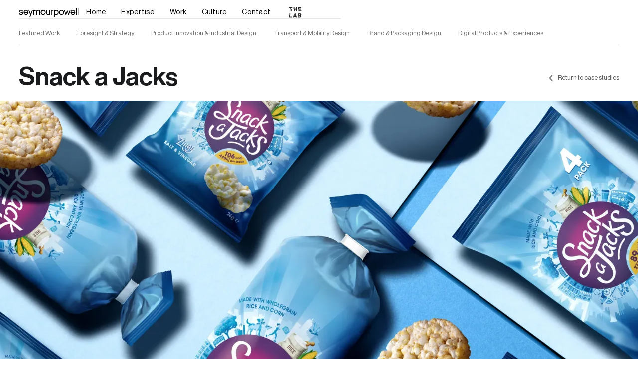

--- FILE ---
content_type: text/html; charset=utf-8
request_url: https://www.seymourpowell.com/case-studies/snack-a-jacks
body_size: 12262
content:
<!DOCTYPE html><!-- Last Published: Wed Jan 07 2026 15:04:38 GMT+0000 (Coordinated Universal Time) --><html data-wf-domain="www.seymourpowell.com" data-wf-page="65682576f8b0bb6aed34b485" data-wf-site="65682576f8b0bb6aed34b438" lang="en" data-wf-collection="65682576f8b0bb6aed34b51e" data-wf-item-slug="snack-a-jacks"><head><meta charset="utf-8"/><title>Snack a Jacks | Seymourpowell</title><meta content="A contemporary take on healthy snacking. Successful launch of the new range to create a world of taste for Snack a Jacks. Appealing to the appetite of the modern healthy snacker." name="description"/><meta content="Snack a Jacks | Seymourpowell" property="og:title"/><meta content="A contemporary take on healthy snacking. Successful launch of the new range to create a world of taste for Snack a Jacks. Appealing to the appetite of the modern healthy snacker." property="og:description"/><meta content="https://cdn.prod.website-files.com/65682576f8b0bb6aed34b43e/65682576f8b0bb6aed34bda3_Preview%20Image-2.webp" property="og:image"/><meta content="Snack a Jacks | Seymourpowell" property="twitter:title"/><meta content="A contemporary take on healthy snacking. Successful launch of the new range to create a world of taste for Snack a Jacks. Appealing to the appetite of the modern healthy snacker." property="twitter:description"/><meta content="https://cdn.prod.website-files.com/65682576f8b0bb6aed34b43e/65682576f8b0bb6aed34bda3_Preview%20Image-2.webp" property="twitter:image"/><meta property="og:type" content="website"/><meta content="summary_large_image" name="twitter:card"/><meta content="width=device-width, initial-scale=1" name="viewport"/><link href="https://cdn.prod.website-files.com/65682576f8b0bb6aed34b438/css/seymourpowell-internal.shared.79f5e6626.min.css" rel="stylesheet" type="text/css" integrity="sha384-efXmYmnQxymHT4iyl0nOIvBQp5lKGU0qGXQnSc4WH7cprIGFWEecMupqsb4uOK+V" crossorigin="anonymous"/><style>@media (max-width:767px) and (min-width:480px) {html.w-mod-js:not(.w-mod-ix) [data-w-id="9eb2c7a3-561c-e59c-30e7-988debd08434"] {height:0px;}html.w-mod-js:not(.w-mod-ix) [data-w-id="286e5a83-4706-10ce-a9f5-5555ef38f42c"] {-webkit-transform:translate3d(0, 0, 0) scale3d(0.7, 0.7, 1) rotateX(0) rotateY(0) rotateZ(0deg) skew(0, 0);-moz-transform:translate3d(0, 0, 0) scale3d(0.7, 0.7, 1) rotateX(0) rotateY(0) rotateZ(0deg) skew(0, 0);-ms-transform:translate3d(0, 0, 0) scale3d(0.7, 0.7, 1) rotateX(0) rotateY(0) rotateZ(0deg) skew(0, 0);transform:translate3d(0, 0, 0) scale3d(0.7, 0.7, 1) rotateX(0) rotateY(0) rotateZ(0deg) skew(0, 0);}html.w-mod-js:not(.w-mod-ix) [data-w-id="286e5a83-4706-10ce-a9f5-5555ef38f42d"] {opacity:1;}}@media (max-width:479px) {html.w-mod-js:not(.w-mod-ix) [data-w-id="9eb2c7a3-561c-e59c-30e7-988debd08434"] {height:0px;}html.w-mod-js:not(.w-mod-ix) [data-w-id="286e5a83-4706-10ce-a9f5-5555ef38f42c"] {-webkit-transform:translate3d(0, 0, 0) scale3d(0.7, 0.7, 1) rotateX(0) rotateY(0) rotateZ(0deg) skew(0, 0);-moz-transform:translate3d(0, 0, 0) scale3d(0.7, 0.7, 1) rotateX(0) rotateY(0) rotateZ(0deg) skew(0, 0);-ms-transform:translate3d(0, 0, 0) scale3d(0.7, 0.7, 1) rotateX(0) rotateY(0) rotateZ(0deg) skew(0, 0);transform:translate3d(0, 0, 0) scale3d(0.7, 0.7, 1) rotateX(0) rotateY(0) rotateZ(0deg) skew(0, 0);}html.w-mod-js:not(.w-mod-ix) [data-w-id="286e5a83-4706-10ce-a9f5-5555ef38f42d"] {opacity:1;}}</style><script type="text/javascript">!function(o,c){var n=c.documentElement,t=" w-mod-";n.className+=t+"js",("ontouchstart"in o||o.DocumentTouch&&c instanceof DocumentTouch)&&(n.className+=t+"touch")}(window,document);</script><link href="https://cdn.prod.website-files.com/65682576f8b0bb6aed34b438/65682576f8b0bb6aed34ba77_favicon.png" rel="shortcut icon" type="image/x-icon"/><link href="https://cdn.prod.website-files.com/65682576f8b0bb6aed34b438/65682576f8b0bb6aed34ba24_Webclip.png" rel="apple-touch-icon"/><link href="https://www.seymourpowell.com/case-studies/snack-a-jacks" rel="canonical"/><!-- Finsweet Cookie Consent -->
<script async src="https://cdn.jsdelivr.net/npm/@finsweet/cookie-consent@1/fs-cc.js" fs-cc-mode="opt-in"></script>

<!-- Google Tag Manager -->
<script>(function(w,d,s,l,i){w[l]=w[l]||[];w[l].push({'gtm.start':
new Date().getTime(),event:'gtm.js'});var f=d.getElementsByTagName(s)[0],
j=d.createElement(s),dl=l!='dataLayer'?'&l='+l:'';j.async=true;j.src=
'https://www.googletagmanager.com/gtm.js?id='+i+dl;f.parentNode.insertBefore(j,f);
})(window,document,'script','dataLayer','GTM-NK5L6RT6');</script>
<!-- End Google Tag Manager -->

<meta name="google-site-verification" content="1fq8TvRazwxp_b_7bv6CmfNzkf5NpWhHwdVkaRLldWw" />


<script async src="https://app.humblytics.com/hmbl.min.js?id=8651a16"></script><style>
.cms-password {
  display: flex;
  justify-content: center; /* Horizontal alignment */
  align-items: center;    /* Vertical alignment */
}
</style></head><body class="body"><div class="page-wrapper"><div class="global-styles"><div class="html w-embed"><style>
/* ALL PAGES CSS */

/* Your max width code replaces the code below */
@media only screen and (min-width: 1560px) {
	body {font-size: 0.975em;}
}

/* Desktop Only CSS (i.e. hover states) 
@media only screen and (min-width: 992px) {
	
}
*/

/* Main Variables */
:root {
  --main-dark: black;
  --main-light: white;
}

img::selection, svg::selection {
	background: transparent;
}

/* Link color inherits from parent font color  */
a {
	color: inherit;
  text-decoration: none;
}

/* Disable / enable clicking on an element and its children  */
.no-click {
	pointer-events: none;
}
.can-click {
	pointer-events: auto;
}

/* Target any element with a certain "word" in the class name  
[class*="spacer"] {
	
}
*/

@media only screen and (min-width: 768px) { .featured-list .w-dyn-item:nth-child(2) { padding-right: .5em; } }
@media only screen and (min-width: 768px) { .featured-list .w-dyn-item:nth-child(3) { padding-left: .5em; } }

</style></div></div><nav class="navigation"><div data-animation="default" class="navbar w-nav" data-easing2="ease" data-easing="ease" data-collapse="medium" role="banner" data-no-scroll="1" data-duration="400" data-doc-height="1"><div class="container is-nav"><div class="navbar-wrapper"><a href="/" class="navbar-brand w-nav-brand"><img src="https://cdn.prod.website-files.com/65682576f8b0bb6aed34b438/65682576f8b0bb6aed34ba6b_logo-black.svg" loading="eager" width="125" alt="company logo in black" class="nav-logo-black"/></a><nav role="navigation" class="nav-menu-wrapper w-nav-menu"><a href="/" class="nav-link">Home</a><a href="/expertise/our-expertise" class="nav-link">Expertise</a><a href="/work/featured-work" class="nav-link">Work</a><a href="/culture" class="nav-link">Culture</a><a href="#" class="nav-link the-lab">The Lab</a><a href="/contact" class="nav-link">Contact</a><a href="/the-lab" class="lab-link w-inline-block"><div class="lab-logo-black show" data-w-id="2ce24b59-7361-456a-b3af-b78886ac2c9c" data-animation-type="lottie" data-src="https://cdn.prod.website-files.com/65682576f8b0bb6aed34b438/65682576f8b0bb6aed34b78d_LAB%20BLACK%20GLITCH.json" data-loop="0" data-direction="1" data-autoplay="1" data-is-ix2-target="0" data-renderer="svg" data-default-duration="12" data-duration="0"></div></a></nav><div data-w-id="91f375f1-214a-1e5c-3d8d-35a2a50f1847" class="menu-button"><a href="#" class="menu-hover w-inline-block"><div class="menu-wrap"><div class="menu-top"></div><div class="menu-bottom"></div></div></a></div><nav role="navigation" class="mobile-takeover w-nav-menu"><div class="container is-mobile-nav"><div class="mobile-nav-open"><a href="/" class="navbar-brand is-open-nav w-nav-brand"><img src="https://cdn.prod.website-files.com/65682576f8b0bb6aed34b438/65682576f8b0bb6aed34ba63_logo.svg" loading="lazy" width="125" alt="company logo in white" class="nav-logo-white"/><img src="https://cdn.prod.website-files.com/65682576f8b0bb6aed34b438/65682576f8b0bb6aed34ba6b_logo-black.svg" loading="lazy" width="125" alt="company logo in black" class="nav-logo-black hide"/></a><div data-w-id="4b19441e-6c49-2b16-c8ab-5e723c20c29c" class="mobile-nav_icon"><img src="https://cdn.prod.website-files.com/65682576f8b0bb6aed34b438/65682576f8b0bb6aed34b498_Icon_Close.svg" loading="lazy" width="17" alt="Close icon for navigation" class="mobile-nav_close"/></div></div><div class="takeover-inner"><div class="menu-links-wrapper"><a href="/" class="mobile-menu_link w-inline-block"><div class="nav-mobile_heading">Home</div></a><div data-click="faq" data-w-id="01c7496a-39e7-bf79-17e8-be0918553e50" class="mobile-menu_link"><div class="nav-dropdown-title"><div class="nav-mobile_heading">Expertise</div><div class="c-faq-icon"><div class="temp-x-icon"><div class="faq-stripe-1"></div><div class="faq-stripe-2"></div></div></div></div><div class="nav-dropdown-menu"><a href="/expertise/our-expertise" class="mobile-menu-dropdown-link">Our Expertise</a><a href="/expertise/foresight-strategy" class="mobile-menu-dropdown-link">Foresight &amp; Strategy</a><a href="/expertise/product-innovation-industrial-design" class="mobile-menu-dropdown-link">Product Innovation &amp; Industrial Design</a><a href="/expertise/transport-mobility-design" class="mobile-menu-dropdown-link">Transport &amp; Mobility Design</a><a href="/expertise/brand-packaging-design" class="mobile-menu-dropdown-link">Brand &amp; Packaging Design</a><a href="/expertise/digital-products-experiences" class="mobile-menu-dropdown-link">Digital Products &amp; Experiences</a></div></div><div data-click="faq" data-w-id="0175d50e-7ee7-f6ba-1eba-933ad9a4469a" class="mobile-menu_link"><div class="nav-dropdown-title"><div class="nav-mobile_heading">Work</div><div class="c-faq-icon"><div class="temp-x-icon"><div class="faq-stripe-1"></div><div class="faq-stripe-2"></div></div></div></div><div class="nav-dropdown-menu"><a href="/work/featured-work" class="mobile-menu-dropdown-link">Featured Work</a><a href="/work/foresight-strategy" class="mobile-menu-dropdown-link">Foresight &amp; Strategy</a><a href="/work/product-innovation-industrial-design" class="mobile-menu-dropdown-link">Product Innovation &amp; Industrial Design</a><a href="/work/transport-mobility-design" class="mobile-menu-dropdown-link">Transport &amp; Mobility Design</a><a href="/work/brand-packaging-design" class="mobile-menu-dropdown-link">Brand &amp; Packaging Design</a><a href="/work/digital-products-experiences" class="mobile-menu-dropdown-link">Digital Products &amp; Experiences</a></div></div><a href="/culture" class="mobile-menu_link w-inline-block"><div class="nav-mobile_heading">Culture</div></a><a href="/the-lab" class="mobile-menu_link w-inline-block"><div class="nav-mobile_heading">The LAB</div></a><a href="/contact" class="mobile-menu_link w-inline-block"><div class="nav-mobile_heading">Contact</div></a></div></div></div></nav></div><div class="underline is-nav"></div></div></div></nav><div class="cookie-consent_wrapper"><div fs-cc="banner" class="cookie-banner"><div class="cookie-banner-items"><p class="cookie-paragraph">By clicking “<span class="text-span-2">Accept All</span>”, you agree to the storing of cookies on your device to enhance site navigation, analyze site usage, and assist in our marketing efforts. View our <a href="/terms-and-privacy" class="link-3">Privacy Policy</a> for more information.</p><div class="cookie-buttons"><a fs-cc="open-preferences" href="#" class="cookie-button is-pref w-button">More options</a><a fs-cc="allow" href="#" class="cookie-button is-accept is-preferneces w-button">Accept all</a></div></div></div><div fs-cc-scroll="disable" fs-cc="preferences" class="cookie-manager"><div class="cookie-manger-form w-form"><form id="email-form" name="email-form" data-name="Email Form" method="get" class="cookie-form" data-wf-page-id="65682576f8b0bb6aed34b485" data-wf-element-id="0107f689-0958-df98-1a9c-e053c57d8a67"><div class="cookie-preference-scroll"><h3 class="h3">Cookie Settings</h3><p class="cookie-manger-paragraph intro">At Seymourpowell we take your privacy seriously. We operate on the principle that your personal information belongs to you and only you can decide who you want to share it with and why. This is fundamental to the way we work and we&#x27;re committed to providing a secure environment for you to store your personal information and share it with others when you want to.<br/><br/>The cookie information that we collect is only used by us to make your experience with our services more enjoyable. We use data to understand how users interact with our website and as a result how we can make it better. Please read the information below and set your preferences. </p><label class="w-checkbox cookie-checkbox-header"><div class="div-block-27"></div><div class="w-checkbox-input w-checkbox-input--inputType-custom cookie-checkbox hide"></div><input type="checkbox" id="checkbox-2" name="checkbox-2" data-name="Checkbox 2" style="opacity:0;position:absolute;z-index:-1"/><span class="checkbox-label w-form-label" for="checkbox-2">I accept ‘Essential Functional Cookies’ (required)</span></label><div class="cookie-prerence-check-desc"><p class="cookie-manger-paragraph">These cookies are crucial for the basic functions of the website and the website will not work in its intended way without them. They are usually only used to store information such as your privacy preferences. These cookies do not store any personal or identifiable information.</p></div><label class="w-checkbox cookie-checkbox-header"><div class="w-checkbox-input w-checkbox-input--inputType-custom cookie-checkbox"></div><input type="checkbox" id="checkbox-2" name="checkbox-2" data-name="Checkbox 2" fs-cc-checkbox="analytics" style="opacity:0;position:absolute;z-index:-1"/><span class="checkbox-label w-form-label" for="checkbox-2">I accept ‘Analytical Cookies’</span></label><div class="cookie-prerence-check-desc"><p class="cookie-manger-paragraph">When you use the Website and interact with our Services, we may use technology such as that provided by Google Analytics to collect information about your visit to our Website. You can find more information about Google Analytics here. Google Analytics enables us to analyse how you and others interact with our Website.</p></div><div class="w-embed"><style>
  .cookie-preference-scoll {
    overflow: scroll;
    scrollbar-width: thin; /* For Firefox */
    scrollbar-color: rgba(0, 0, 0, 0.3) transparent; /* For Chrome, Edge, and Safari */
  }
</style></div></div><div class="cookie-preference-button_wrapper"><div class="cookie-manger-buttons right-align"><a fs-cc="submit" href="#" class="cookie-button w-button">Save my choices</a><a fs-cc="allow" href="#" class="cookie-button is-accept is-preferneces w-button">Accept all</a></div></div></form><div class="w-form-done"><div>Thank you! Your submission has been received!</div></div><div class="w-form-fail"><div>Oops! Something went wrong while submitting the form.</div></div><div class="cookie-manger-overlay"></div></div></div></div><main class="main-wrapper"><div class="hero_filter"><div class="container tab_menu"><div class="filter_tab-wrapper"><a data-w-id="9eb2c7a3-561c-e59c-30e7-988debd0842c" href="#" class="filter-open is-expertise w-inline-block"><div><div class="filter-open_text">Filter Work</div><div class="filter-underline-2"></div></div><div class="filter-icon_wrapper"><div data-w-id="286e5a83-4706-10ce-a9f5-5555ef38f42c" class="is-x"><div data-w-id="286e5a83-4706-10ce-a9f5-5555ef38f42d" class="faq-stripe-1"></div><div class="faq-stripe-2"></div></div></div></a><div data-w-id="9eb2c7a3-561c-e59c-30e7-988debd08434" class="filter_contents"><a href="/work/featured-work" class="filter_tab w-inline-block"><div class="work-filter-text">Featured Work</div><div class="filter-underline-2"></div></a><link rel="prefetch" href="/work/featured-work"/><a href="/work/foresight-strategy" class="filter_tab w-inline-block"><div class="work-filter-text">Foresight &amp; Strategy</div><div class="filter-underline-2"></div></a><link rel="prefetch" href="/work/foresight-strategy"/><a href="/work/product-innovation-industrial-design" class="filter_tab w-inline-block"><div class="work-filter-text">Product Innovation &amp; Industrial Design</div><div class="filter-underline-2"></div></a><link rel="prefetch" href="/work/product-innovation-industrial-design"/><a href="/work/transport-mobility-design" class="filter_tab w-inline-block"><div class="work-filter-text">Transport &amp; Mobility Design</div><div class="filter-underline-2"></div></a><link rel="prefetch" href="/work/transport-mobility-design"/><a href="/work/brand-packaging-design" class="filter_tab w-inline-block"><div class="work-filter-text">Brand &amp; Packaging Design</div><div class="filter-underline-2"></div></a><link rel="prefetch" href="/work/brand-packaging-design"/><a href="/work/digital-products-experiences" class="filter_tab w-inline-block"><div class="work-filter-text">Digital Products &amp; Experiences</div><div class="filter-underline-2"></div></a><link rel="prefetch" href="/work/digital-products-experiences"/></div><div class="filter_underline"></div></div></div></div><section class="section"><div class="container no-top-padding _1-5-bottom-padding"><div class="filter_padding"></div><div class="hero_heading max-70em case-studies"><div class="overflow-hidden is_heading"><h1 class="h1">Snack a Jacks</h1></div><a href="javascript:history.back(-1);" class="case-back-button w-inline-block"><div class="return-button"><img src="https://cdn.prod.website-files.com/65682576f8b0bb6aed34b438/65682576f8b0bb6aed34b4b3_Arrow.svg" loading="lazy" alt="arrow icon" class="image"/></div><div class="work-filter-text is-back-button">Return to case studies</div><div class="work-filter-text is-back-button mobile">Return</div></a><a href="javascript:history.back(-1);" class="link-block w-inline-block"><div class="is-x"><div class="faq-stripe-1"></div><div class="faq-stripe-2"></div></div></a></div></div></section><section class="section"><div class="case-hero_wrapper"><div class="full-width_wrapper"><img src="https://cdn.prod.website-files.com/65682576f8b0bb6aed34b43e/65682576f8b0bb6aed34bd42_Hero%20Image.webp" loading="eager" alt="" sizes="100vw" srcset="https://cdn.prod.website-files.com/65682576f8b0bb6aed34b43e/65682576f8b0bb6aed34bd42_Hero%2520Image-p-500.webp 500w, https://cdn.prod.website-files.com/65682576f8b0bb6aed34b43e/65682576f8b0bb6aed34bd42_Hero%2520Image-p-800.webp 800w, https://cdn.prod.website-files.com/65682576f8b0bb6aed34b43e/65682576f8b0bb6aed34bd42_Hero%2520Image-p-1080.webp 1080w, https://cdn.prod.website-files.com/65682576f8b0bb6aed34b43e/65682576f8b0bb6aed34bd42_Hero%2520Image-p-1600.webp 1600w, https://cdn.prod.website-files.com/65682576f8b0bb6aed34b43e/65682576f8b0bb6aed34bd42_Hero%2520Image-p-2000.webp 2000w, https://cdn.prod.website-files.com/65682576f8b0bb6aed34b43e/65682576f8b0bb6aed34bd42_Hero%2520Image-p-2600.webp 2600w, https://cdn.prod.website-files.com/65682576f8b0bb6aed34b43e/65682576f8b0bb6aed34bd42_Hero%2520Image-p-3200.webp 3200w, https://cdn.prod.website-files.com/65682576f8b0bb6aed34b43e/65682576f8b0bb6aed34bd42_Hero%20Image.webp 3440w" class="full-width"/></div></div></section><section class="section"><div class="container is-case-content"><div class="case-content_wrapper"><div class="w-layout-grid grid_case impact"><div id="w-node-_22ed0187-3ce2-9cba-a4d3-a9719f6ed922-ed34b485" class="grid-case_left impact"><div class="case_rich-text w-richtext"><h2>Grab life by the grains!</h2></div></div><div id="w-node-_22ed0187-3ce2-9cba-a4d3-a9719f6ed924-ed34b485" class="grid-case_right impact"><div class="case_rich-text w-richtext"><h3>Successful launch of a new range to create a world of taste.</h3></div><div class="impact-02-quote-reference w-condition-invisible"><div class="quote_sub-heading w-dyn-bind-empty"></div></div><div class="quote-spacer w-condition-invisible"></div><div class="impact-02-quote-reference w-condition-invisible"><div class="quote_sub-heading w-dyn-bind-empty"></div></div></div></div></div></div></section><section class="section"><div class="case-large-image_wrapper"><div class="container is-case-image"><div class="case-large_image"><img loading="lazy" alt="" src="https://cdn.prod.website-files.com/65682576f8b0bb6aed34b43e/65682576f8b0bb6aed34bc76_ezgif.com-optimize.gif" class="full-width"/></div></div></div></section><section class="section w-condition-invisible"><div class="case-large-image_wrapper"><div class="container is-case-image"><div class="case-large_image"><img loading="lazy" alt="" src="" class="full-width w-dyn-bind-empty"/></div></div></div></section><section class="section"><div class="container is-case-content"><div class="case-content_wrapper"><div class="w-layout-grid grid_case"><div id="w-node-ce699afe-c518-7fc5-c600-1a0d9227deef-ed34b485" class="grid-case_left"><div class="case_rich-text w-richtext"><h5>Challenge</h5><p>Launched in the early 2000&#x27;s, PepsiCo&#x27;s <em>Snack a Jacks</em> created a healthy snacking sector. Tasty products with a low- calorie promise made for an appealing and popular product. As time passed, however, new healthy snacks entered the market and the branding and packaging began to look brash, artificial and out of date.</p><p>‍</p><p>‍</p><h5>Insights</h5><p>Appealing to a busy, urban and predominantly female consumer, it was clear that this new audience wanted a more contemporary take on healthy snacking. The need for a range of snacks which reflected their active and busy lifestyles (and didn’t feel like an obvious diet product!) was apparent.  </p><p>‍</p><p>‍</p><h5>Outcome</h5><p>To appeal to the appetite of the modern healthy snacker, we used a more natural palette to create a fresh and appealing range which more effectively highlights <em>Snack A Jack</em>’s brand equity of flavourful lightness with a low-calorie promise. Featuring a central bold holding device with integrated calorie communication, we detailed the world of our busy consumer around the outside, highlighting key ingredients to support the taste communication. We included mouthwatering and characterful product names to enhance the flavour communication.</p></div></div><div id="w-node-_204d8159-4a39-d51a-aefd-bb69bf260232-ed34b485" class="grid-case_right"><div class="case_rich-text w-richtext"><h5>Client</h5><p>Snack a Jacks</p><p>‍</p><p>‍</p><h5>Capabilities</h5><p>Design &amp; Brand Strategy</p><p>Naming</p><p>Graphics  &amp; Illustration</p><p>Product Photography &amp; Visualisation</p><p>Artwork &amp; Print Production</p></div></div></div></div></div></section><section class="section w-condition-invisible"><div class="case-video_wrapper"><div class="container is-case-image"><div class="case-video"><div class="is-rich-video w-dyn-bind-empty w-richtext"></div></div></div></div></section><section class="section w-condition-invisible"><div class="case-video_wrapper"><div class="container is-case-image"><div class="case-video"><div class="is-rich-video w-dyn-bind-empty w-richtext"></div></div></div></div></section><section class="section w-condition-invisible"><div class="case-video_wrapper"><div class="container is-case-image"><div class="case-video is-720"><div class="w-dyn-bind-empty w-richtext"></div></div></div></div></section><section class="section"><div class="container is-case-content is-inside_case"><div class="case-content_wrapper"><div class="w-layout-grid grid_case"><div id="w-node-f187598f-9d23-a1e3-4b3d-06236ef1a4f9-ed34b485" class="grid-case_left"><div class="case_rich-text w-richtext"><h3>Grab life by the grains!</h3></div></div><div id="w-node-f187598f-9d23-a1e3-4b3d-06236ef1a4fc-ed34b485" class="grid-case_right"></div></div></div></div></section><section class="section w-condition-invisible"><div class="case-large-image_wrapper"><div class="container is-case-image"><div class="case-large_image"><img loading="lazy" alt="" src="" class="full-width w-dyn-bind-empty"/></div></div></div></section><section class="section"><div class="case-grid-image_wrapper w-condition-invisible"><div class="container is-case-image"><div class="w-layout-grid grid-case-image"><div id="w-node-_73357d44-f41a-ea89-ee79-3046dc591b12-ed34b485" class="grid-case-individual"><img loading="lazy" alt="" src="https://cdn.prod.website-files.com/65682576f8b0bb6aed34b43e/65682576f8b0bb6aed34bd36_Small%20Image%2001.webp" sizes="100vw" srcset="https://cdn.prod.website-files.com/65682576f8b0bb6aed34b43e/65682576f8b0bb6aed34bd36_Small%2520Image%252001-p-500.webp 500w, https://cdn.prod.website-files.com/65682576f8b0bb6aed34b43e/65682576f8b0bb6aed34bd36_Small%2520Image%252001-p-800.webp 800w, https://cdn.prod.website-files.com/65682576f8b0bb6aed34b43e/65682576f8b0bb6aed34bd36_Small%2520Image%252001-p-1080.webp 1080w, https://cdn.prod.website-files.com/65682576f8b0bb6aed34b43e/65682576f8b0bb6aed34bd36_Small%2520Image%252001-p-1600.webp 1600w, https://cdn.prod.website-files.com/65682576f8b0bb6aed34b43e/65682576f8b0bb6aed34bd36_Small%20Image%2001.webp 1680w" class="full-width"/></div><div id="w-node-b8bc57be-b892-e751-a9b3-07fbffed8e53-ed34b485" class="grid-case-individual"><img loading="lazy" alt="" src="https://cdn.prod.website-files.com/65682576f8b0bb6aed34b43e/65682576f8b0bb6aed34bd40_Small%20Image%2002.webp" sizes="100vw" srcset="https://cdn.prod.website-files.com/65682576f8b0bb6aed34b43e/65682576f8b0bb6aed34bd40_Small%2520Image%252002-p-500.webp 500w, https://cdn.prod.website-files.com/65682576f8b0bb6aed34b43e/65682576f8b0bb6aed34bd40_Small%2520Image%252002-p-800.webp 800w, https://cdn.prod.website-files.com/65682576f8b0bb6aed34b43e/65682576f8b0bb6aed34bd40_Small%2520Image%252002-p-1080.webp 1080w, https://cdn.prod.website-files.com/65682576f8b0bb6aed34b43e/65682576f8b0bb6aed34bd40_Small%2520Image%252002-p-1600.webp 1600w, https://cdn.prod.website-files.com/65682576f8b0bb6aed34b43e/65682576f8b0bb6aed34bd40_Small%20Image%2002.webp 1680w" class="full-width"/></div><div id="w-node-_327c510c-5352-1071-873a-9019f1e9c6a4-ed34b485" class="grid-case-individual"><img loading="lazy" alt="" src="" class="full-width w-dyn-bind-empty"/></div><div id="w-node-_6cc41340-3aad-6c3e-8807-0b2b32faa1a8-ed34b485" class="grid-case-individual"><img loading="lazy" alt="" src="" class="full-width w-dyn-bind-empty"/></div></div></div></div><div class="case-grid-image_wrapper w-condition-invisible"><div class="container is-case-image"><div class="w-layout-grid grid-case-image"><div id="w-node-abc49e26-17c9-9678-f95f-1873aa4f2307-ed34b485" class="grid-case-individual"><img loading="lazy" alt="" src="https://cdn.prod.website-files.com/65682576f8b0bb6aed34b43e/65682576f8b0bb6aed34bd36_Small%20Image%2001.webp" sizes="100vw" srcset="https://cdn.prod.website-files.com/65682576f8b0bb6aed34b43e/65682576f8b0bb6aed34bd36_Small%2520Image%252001-p-500.webp 500w, https://cdn.prod.website-files.com/65682576f8b0bb6aed34b43e/65682576f8b0bb6aed34bd36_Small%2520Image%252001-p-800.webp 800w, https://cdn.prod.website-files.com/65682576f8b0bb6aed34b43e/65682576f8b0bb6aed34bd36_Small%2520Image%252001-p-1080.webp 1080w, https://cdn.prod.website-files.com/65682576f8b0bb6aed34b43e/65682576f8b0bb6aed34bd36_Small%2520Image%252001-p-1600.webp 1600w, https://cdn.prod.website-files.com/65682576f8b0bb6aed34b43e/65682576f8b0bb6aed34bd36_Small%20Image%2001.webp 1680w" class="full-width"/></div><div id="w-node-abc49e26-17c9-9678-f95f-1873aa4f2309-ed34b485" class="grid-case-individual"><img loading="lazy" alt="" src="https://cdn.prod.website-files.com/65682576f8b0bb6aed34b43e/65682576f8b0bb6aed34bd40_Small%20Image%2002.webp" sizes="100vw" srcset="https://cdn.prod.website-files.com/65682576f8b0bb6aed34b43e/65682576f8b0bb6aed34bd40_Small%2520Image%252002-p-500.webp 500w, https://cdn.prod.website-files.com/65682576f8b0bb6aed34b43e/65682576f8b0bb6aed34bd40_Small%2520Image%252002-p-800.webp 800w, https://cdn.prod.website-files.com/65682576f8b0bb6aed34b43e/65682576f8b0bb6aed34bd40_Small%2520Image%252002-p-1080.webp 1080w, https://cdn.prod.website-files.com/65682576f8b0bb6aed34b43e/65682576f8b0bb6aed34bd40_Small%2520Image%252002-p-1600.webp 1600w, https://cdn.prod.website-files.com/65682576f8b0bb6aed34b43e/65682576f8b0bb6aed34bd40_Small%20Image%2002.webp 1680w" class="full-width"/></div><div id="w-node-abc49e26-17c9-9678-f95f-1873aa4f230b-ed34b485" class="grid-case-individual"><img loading="lazy" alt="" src="" class="full-width w-dyn-bind-empty"/></div></div></div></div><div class="case-grid-image_wrapper"><div class="container is-case-image"><div class="w-layout-grid grid-case-image"><div id="w-node-_5a1afad6-970e-e063-4b82-39eaa84d5fd0-ed34b485" class="grid-case-individual"><img loading="lazy" alt="" src="https://cdn.prod.website-files.com/65682576f8b0bb6aed34b43e/65682576f8b0bb6aed34bd36_Small%20Image%2001.webp" sizes="100vw" srcset="https://cdn.prod.website-files.com/65682576f8b0bb6aed34b43e/65682576f8b0bb6aed34bd36_Small%2520Image%252001-p-500.webp 500w, https://cdn.prod.website-files.com/65682576f8b0bb6aed34b43e/65682576f8b0bb6aed34bd36_Small%2520Image%252001-p-800.webp 800w, https://cdn.prod.website-files.com/65682576f8b0bb6aed34b43e/65682576f8b0bb6aed34bd36_Small%2520Image%252001-p-1080.webp 1080w, https://cdn.prod.website-files.com/65682576f8b0bb6aed34b43e/65682576f8b0bb6aed34bd36_Small%2520Image%252001-p-1600.webp 1600w, https://cdn.prod.website-files.com/65682576f8b0bb6aed34b43e/65682576f8b0bb6aed34bd36_Small%20Image%2001.webp 1680w" class="full-width"/></div><div id="w-node-_5a1afad6-970e-e063-4b82-39eaa84d5fd2-ed34b485" class="grid-case-individual"><img loading="lazy" alt="" src="https://cdn.prod.website-files.com/65682576f8b0bb6aed34b43e/65682576f8b0bb6aed34bd40_Small%20Image%2002.webp" sizes="100vw" srcset="https://cdn.prod.website-files.com/65682576f8b0bb6aed34b43e/65682576f8b0bb6aed34bd40_Small%2520Image%252002-p-500.webp 500w, https://cdn.prod.website-files.com/65682576f8b0bb6aed34b43e/65682576f8b0bb6aed34bd40_Small%2520Image%252002-p-800.webp 800w, https://cdn.prod.website-files.com/65682576f8b0bb6aed34b43e/65682576f8b0bb6aed34bd40_Small%2520Image%252002-p-1080.webp 1080w, https://cdn.prod.website-files.com/65682576f8b0bb6aed34b43e/65682576f8b0bb6aed34bd40_Small%2520Image%252002-p-1600.webp 1600w, https://cdn.prod.website-files.com/65682576f8b0bb6aed34b43e/65682576f8b0bb6aed34bd40_Small%20Image%2002.webp 1680w" class="full-width"/></div></div></div></div><div class="case-grid-image_wrapper w-condition-invisible"><div class="container is-case-image"><div class="w-layout-grid grid-case-image"><div id="w-node-_04f54d59-8d7c-709a-bbf9-ff8f55b76ba7-ed34b485" class="grid-case-individual"><img loading="lazy" alt="" src="https://cdn.prod.website-files.com/65682576f8b0bb6aed34b43e/65682576f8b0bb6aed34bd36_Small%20Image%2001.webp" sizes="100vw" srcset="https://cdn.prod.website-files.com/65682576f8b0bb6aed34b43e/65682576f8b0bb6aed34bd36_Small%2520Image%252001-p-500.webp 500w, https://cdn.prod.website-files.com/65682576f8b0bb6aed34b43e/65682576f8b0bb6aed34bd36_Small%2520Image%252001-p-800.webp 800w, https://cdn.prod.website-files.com/65682576f8b0bb6aed34b43e/65682576f8b0bb6aed34bd36_Small%2520Image%252001-p-1080.webp 1080w, https://cdn.prod.website-files.com/65682576f8b0bb6aed34b43e/65682576f8b0bb6aed34bd36_Small%2520Image%252001-p-1600.webp 1600w, https://cdn.prod.website-files.com/65682576f8b0bb6aed34b43e/65682576f8b0bb6aed34bd36_Small%20Image%2001.webp 1680w" class="full-width"/></div></div></div></div></section><section class="section w-condition-invisible"><div class="case-grid-image_wrapper w-condition-invisible"><div class="container is-case-image"><div class="w-layout-grid grid-case-image"><div id="w-node-_48f2b06e-897c-5f01-5c2d-82ede6c64796-ed34b485" class="grid-case-individual-portriat"><img loading="lazy" alt="" src="" class="full-width w-dyn-bind-empty"/></div><div id="w-node-_48f2b06e-897c-5f01-5c2d-82ede6c64798-ed34b485" class="grid-case-individual-portriat"><img loading="lazy" alt="" src="" class="full-width w-dyn-bind-empty"/></div></div></div></div></section><section class="section"><div class="case-large-image_wrapper"><div class="container is-case-image"><div class="case-large_image"><img loading="lazy" alt="" src="https://cdn.prod.website-files.com/65682576f8b0bb6aed34b43e/65682576f8b0bb6aed34bd4d_Large%20Image%2004.webp" sizes="100vw" srcset="https://cdn.prod.website-files.com/65682576f8b0bb6aed34b43e/65682576f8b0bb6aed34bd4d_Large%2520Image%252004-p-500.webp 500w, https://cdn.prod.website-files.com/65682576f8b0bb6aed34b43e/65682576f8b0bb6aed34bd4d_Large%2520Image%252004-p-800.webp 800w, https://cdn.prod.website-files.com/65682576f8b0bb6aed34b43e/65682576f8b0bb6aed34bd4d_Large%2520Image%252004-p-1080.webp 1080w, https://cdn.prod.website-files.com/65682576f8b0bb6aed34b43e/65682576f8b0bb6aed34bd4d_Large%2520Image%252004-p-1600.webp 1600w, https://cdn.prod.website-files.com/65682576f8b0bb6aed34b43e/65682576f8b0bb6aed34bd4d_Large%2520Image%252004-p-2000.webp 2000w, https://cdn.prod.website-files.com/65682576f8b0bb6aed34b43e/65682576f8b0bb6aed34bd4d_Large%2520Image%252004-p-2600.webp 2600w, https://cdn.prod.website-files.com/65682576f8b0bb6aed34b43e/65682576f8b0bb6aed34bd4d_Large%2520Image%252004-p-3200.webp 3200w, https://cdn.prod.website-files.com/65682576f8b0bb6aed34b43e/65682576f8b0bb6aed34bd4d_Large%20Image%2004.webp 3448w" class="full-width"/></div></div></div></section><section class="section w-condition-invisible"><div class="container is-case-content"><div class="case-content_wrapper"><div class="w-layout-grid grid_case is-h2"><div id="w-node-a3f6f4f6-fef3-0733-ec49-98e11dbb5288-ed34b485" class="grid-case_left is-heading"><div class="case_rich-text w-dyn-bind-empty w-richtext"></div></div><div id="w-node-a3f6f4f6-fef3-0733-ec49-98e11dbb528b-ed34b485" class="grid-case_right"></div></div></div></div></section><section class="section"><div class="case-grid-image_wrapper w-condition-invisible"><div class="container is-case-image"><div class="w-layout-grid grid-case-image"><div id="w-node-_6d4b1f3d-08f8-6787-79fd-4e1e0538dc18-ed34b485" class="grid-case-individual"><img loading="lazy" alt="" src="https://cdn.prod.website-files.com/65682576f8b0bb6aed34b43e/65682576f8b0bb6aed34bd5b_Small%20Image%2005.webp" sizes="100vw" srcset="https://cdn.prod.website-files.com/65682576f8b0bb6aed34b43e/65682576f8b0bb6aed34bd5b_Small%2520Image%252005-p-500.webp 500w, https://cdn.prod.website-files.com/65682576f8b0bb6aed34b43e/65682576f8b0bb6aed34bd5b_Small%2520Image%252005-p-800.webp 800w, https://cdn.prod.website-files.com/65682576f8b0bb6aed34b43e/65682576f8b0bb6aed34bd5b_Small%2520Image%252005-p-1080.webp 1080w, https://cdn.prod.website-files.com/65682576f8b0bb6aed34b43e/65682576f8b0bb6aed34bd5b_Small%2520Image%252005-p-1600.webp 1600w, https://cdn.prod.website-files.com/65682576f8b0bb6aed34b43e/65682576f8b0bb6aed34bd5b_Small%20Image%2005.webp 1680w" class="full-width"/></div><div id="w-node-_6d4b1f3d-08f8-6787-79fd-4e1e0538dc1a-ed34b485" class="grid-case-individual"><img loading="lazy" alt="" src="https://cdn.prod.website-files.com/65682576f8b0bb6aed34b43e/65682576f8b0bb6aed34bd49_Small%20Image%2006.webp" sizes="100vw" srcset="https://cdn.prod.website-files.com/65682576f8b0bb6aed34b43e/65682576f8b0bb6aed34bd49_Small%2520Image%252006-p-500.webp 500w, https://cdn.prod.website-files.com/65682576f8b0bb6aed34b43e/65682576f8b0bb6aed34bd49_Small%2520Image%252006-p-800.webp 800w, https://cdn.prod.website-files.com/65682576f8b0bb6aed34b43e/65682576f8b0bb6aed34bd49_Small%2520Image%252006-p-1080.webp 1080w, https://cdn.prod.website-files.com/65682576f8b0bb6aed34b43e/65682576f8b0bb6aed34bd49_Small%2520Image%252006-p-1600.webp 1600w, https://cdn.prod.website-files.com/65682576f8b0bb6aed34b43e/65682576f8b0bb6aed34bd49_Small%20Image%2006.webp 1680w" class="full-width"/></div><div id="w-node-_6d4b1f3d-08f8-6787-79fd-4e1e0538dc1c-ed34b485" class="grid-case-individual"><img loading="lazy" alt="" src="" class="full-width w-dyn-bind-empty"/></div><div id="w-node-_6d4b1f3d-08f8-6787-79fd-4e1e0538dc1e-ed34b485" class="grid-case-individual"><img loading="lazy" alt="" src="" class="full-width w-dyn-bind-empty"/></div></div></div></div><div class="case-grid-image_wrapper w-condition-invisible"><div class="container is-case-image"><div class="w-layout-grid grid-case-image"><div id="w-node-ff8a5485-e9e3-6f64-2d69-9b0e198c4aee-ed34b485" class="grid-case-individual"><img loading="lazy" alt="" src="https://cdn.prod.website-files.com/65682576f8b0bb6aed34b43e/65682576f8b0bb6aed34bd5b_Small%20Image%2005.webp" sizes="100vw" srcset="https://cdn.prod.website-files.com/65682576f8b0bb6aed34b43e/65682576f8b0bb6aed34bd5b_Small%2520Image%252005-p-500.webp 500w, https://cdn.prod.website-files.com/65682576f8b0bb6aed34b43e/65682576f8b0bb6aed34bd5b_Small%2520Image%252005-p-800.webp 800w, https://cdn.prod.website-files.com/65682576f8b0bb6aed34b43e/65682576f8b0bb6aed34bd5b_Small%2520Image%252005-p-1080.webp 1080w, https://cdn.prod.website-files.com/65682576f8b0bb6aed34b43e/65682576f8b0bb6aed34bd5b_Small%2520Image%252005-p-1600.webp 1600w, https://cdn.prod.website-files.com/65682576f8b0bb6aed34b43e/65682576f8b0bb6aed34bd5b_Small%20Image%2005.webp 1680w" class="full-width"/></div><div id="w-node-ff8a5485-e9e3-6f64-2d69-9b0e198c4af0-ed34b485" class="grid-case-individual"><img loading="lazy" alt="" src="https://cdn.prod.website-files.com/65682576f8b0bb6aed34b43e/65682576f8b0bb6aed34bd49_Small%20Image%2006.webp" sizes="100vw" srcset="https://cdn.prod.website-files.com/65682576f8b0bb6aed34b43e/65682576f8b0bb6aed34bd49_Small%2520Image%252006-p-500.webp 500w, https://cdn.prod.website-files.com/65682576f8b0bb6aed34b43e/65682576f8b0bb6aed34bd49_Small%2520Image%252006-p-800.webp 800w, https://cdn.prod.website-files.com/65682576f8b0bb6aed34b43e/65682576f8b0bb6aed34bd49_Small%2520Image%252006-p-1080.webp 1080w, https://cdn.prod.website-files.com/65682576f8b0bb6aed34b43e/65682576f8b0bb6aed34bd49_Small%2520Image%252006-p-1600.webp 1600w, https://cdn.prod.website-files.com/65682576f8b0bb6aed34b43e/65682576f8b0bb6aed34bd49_Small%20Image%2006.webp 1680w" class="full-width"/></div><div id="w-node-ff8a5485-e9e3-6f64-2d69-9b0e198c4af2-ed34b485" class="grid-case-individual"><img loading="lazy" alt="" src="" class="full-width w-dyn-bind-empty"/></div></div></div></div><div class="case-grid-image_wrapper"><div class="container is-case-image"><div class="w-layout-grid grid-case-image"><div id="w-node-_07f93ed7-41a7-ffe2-0494-3351f507e3b2-ed34b485" class="grid-case-individual"><img loading="lazy" alt="" src="https://cdn.prod.website-files.com/65682576f8b0bb6aed34b43e/65682576f8b0bb6aed34bd5b_Small%20Image%2005.webp" sizes="100vw" srcset="https://cdn.prod.website-files.com/65682576f8b0bb6aed34b43e/65682576f8b0bb6aed34bd5b_Small%2520Image%252005-p-500.webp 500w, https://cdn.prod.website-files.com/65682576f8b0bb6aed34b43e/65682576f8b0bb6aed34bd5b_Small%2520Image%252005-p-800.webp 800w, https://cdn.prod.website-files.com/65682576f8b0bb6aed34b43e/65682576f8b0bb6aed34bd5b_Small%2520Image%252005-p-1080.webp 1080w, https://cdn.prod.website-files.com/65682576f8b0bb6aed34b43e/65682576f8b0bb6aed34bd5b_Small%2520Image%252005-p-1600.webp 1600w, https://cdn.prod.website-files.com/65682576f8b0bb6aed34b43e/65682576f8b0bb6aed34bd5b_Small%20Image%2005.webp 1680w" class="full-width"/></div><div id="w-node-_07f93ed7-41a7-ffe2-0494-3351f507e3b4-ed34b485" class="grid-case-individual"><img loading="lazy" alt="" src="https://cdn.prod.website-files.com/65682576f8b0bb6aed34b43e/65682576f8b0bb6aed34bd49_Small%20Image%2006.webp" sizes="100vw" srcset="https://cdn.prod.website-files.com/65682576f8b0bb6aed34b43e/65682576f8b0bb6aed34bd49_Small%2520Image%252006-p-500.webp 500w, https://cdn.prod.website-files.com/65682576f8b0bb6aed34b43e/65682576f8b0bb6aed34bd49_Small%2520Image%252006-p-800.webp 800w, https://cdn.prod.website-files.com/65682576f8b0bb6aed34b43e/65682576f8b0bb6aed34bd49_Small%2520Image%252006-p-1080.webp 1080w, https://cdn.prod.website-files.com/65682576f8b0bb6aed34b43e/65682576f8b0bb6aed34bd49_Small%2520Image%252006-p-1600.webp 1600w, https://cdn.prod.website-files.com/65682576f8b0bb6aed34b43e/65682576f8b0bb6aed34bd49_Small%20Image%2006.webp 1680w" class="full-width"/></div></div></div></div><div class="case-grid-image_wrapper w-condition-invisible"><div class="container is-case-image"><div class="w-layout-grid grid-case-image"><div id="w-node-_3b34e01b-0981-7cf8-d296-b5bd3bb66192-ed34b485" class="grid-case-individual"><img loading="lazy" alt="" src="https://cdn.prod.website-files.com/65682576f8b0bb6aed34b43e/65682576f8b0bb6aed34bd5b_Small%20Image%2005.webp" sizes="100vw" srcset="https://cdn.prod.website-files.com/65682576f8b0bb6aed34b43e/65682576f8b0bb6aed34bd5b_Small%2520Image%252005-p-500.webp 500w, https://cdn.prod.website-files.com/65682576f8b0bb6aed34b43e/65682576f8b0bb6aed34bd5b_Small%2520Image%252005-p-800.webp 800w, https://cdn.prod.website-files.com/65682576f8b0bb6aed34b43e/65682576f8b0bb6aed34bd5b_Small%2520Image%252005-p-1080.webp 1080w, https://cdn.prod.website-files.com/65682576f8b0bb6aed34b43e/65682576f8b0bb6aed34bd5b_Small%2520Image%252005-p-1600.webp 1600w, https://cdn.prod.website-files.com/65682576f8b0bb6aed34b43e/65682576f8b0bb6aed34bd5b_Small%20Image%2005.webp 1680w" class="full-width"/></div></div></div></div></section><section class="section w-condition-invisible"><div class="case-grid-image_wrapper w-condition-invisible"><div class="container is-case-image"><div class="w-layout-grid grid-case-image"><div id="w-node-cd20b168-d547-3870-3922-817b34a1fbe6-ed34b485" class="grid-case-individual-portriat"><img loading="lazy" alt="" src="" class="full-width w-dyn-bind-empty"/></div><div id="w-node-cd20b168-d547-3870-3922-817b34a1fbe8-ed34b485" class="grid-case-individual-portriat"><img loading="lazy" alt="" src="" class="full-width w-dyn-bind-empty"/></div></div></div></div></section><section class="section"><div class="case-large-image_wrapper"><div class="container is-case-image"><div class="case-large_image"><img loading="lazy" alt="" src="https://cdn.prod.website-files.com/65682576f8b0bb6aed34b43e/65682576f8b0bb6aed34bd43_Large%20Image%2005.webp" sizes="100vw" srcset="https://cdn.prod.website-files.com/65682576f8b0bb6aed34b43e/65682576f8b0bb6aed34bd43_Large%2520Image%252005-p-500.webp 500w, https://cdn.prod.website-files.com/65682576f8b0bb6aed34b43e/65682576f8b0bb6aed34bd43_Large%2520Image%252005-p-800.webp 800w, https://cdn.prod.website-files.com/65682576f8b0bb6aed34b43e/65682576f8b0bb6aed34bd43_Large%2520Image%252005-p-1080.webp 1080w, https://cdn.prod.website-files.com/65682576f8b0bb6aed34b43e/65682576f8b0bb6aed34bd43_Large%2520Image%252005-p-1600.webp 1600w, https://cdn.prod.website-files.com/65682576f8b0bb6aed34b43e/65682576f8b0bb6aed34bd43_Large%2520Image%252005-p-2000.webp 2000w, https://cdn.prod.website-files.com/65682576f8b0bb6aed34b43e/65682576f8b0bb6aed34bd43_Large%2520Image%252005-p-2600.webp 2600w, https://cdn.prod.website-files.com/65682576f8b0bb6aed34b43e/65682576f8b0bb6aed34bd43_Large%2520Image%252005-p-3200.webp 3200w, https://cdn.prod.website-files.com/65682576f8b0bb6aed34b43e/65682576f8b0bb6aed34bd43_Large%20Image%2005.webp 3440w" class="full-width"/></div></div></div></section><div class="section"><div class="case-large-image_wrapper"><div class="container is-case-image"><div class="case-large_image"><img loading="lazy" alt="" src="https://cdn.prod.website-files.com/65682576f8b0bb6aed34b43e/65682576f8b0bb6aed34bd41_Large%20Image%2006.webp" sizes="100vw" srcset="https://cdn.prod.website-files.com/65682576f8b0bb6aed34b43e/65682576f8b0bb6aed34bd41_Large%2520Image%252006-p-500.webp 500w, https://cdn.prod.website-files.com/65682576f8b0bb6aed34b43e/65682576f8b0bb6aed34bd41_Large%2520Image%252006-p-800.webp 800w, https://cdn.prod.website-files.com/65682576f8b0bb6aed34b43e/65682576f8b0bb6aed34bd41_Large%2520Image%252006-p-1080.webp 1080w, https://cdn.prod.website-files.com/65682576f8b0bb6aed34b43e/65682576f8b0bb6aed34bd41_Large%2520Image%252006-p-1600.webp 1600w, https://cdn.prod.website-files.com/65682576f8b0bb6aed34b43e/65682576f8b0bb6aed34bd41_Large%2520Image%252006-p-2000.webp 2000w, https://cdn.prod.website-files.com/65682576f8b0bb6aed34b43e/65682576f8b0bb6aed34bd41_Large%2520Image%252006-p-2600.webp 2600w, https://cdn.prod.website-files.com/65682576f8b0bb6aed34b43e/65682576f8b0bb6aed34bd41_Large%2520Image%252006-p-3200.webp 3200w, https://cdn.prod.website-files.com/65682576f8b0bb6aed34b43e/65682576f8b0bb6aed34bd41_Large%20Image%2006.webp 3440w" class="full-width"/></div></div></div></div><div class="section w-condition-invisible"><div class="case-large-image_wrapper"><div class="container is-case-image"><div class="case-large_image"><img loading="lazy" alt="" src="" class="full-width w-dyn-bind-empty"/></div></div></div></div><div class="section w-condition-invisible"><div class="case-large-image_wrapper"><div class="container is-case-image"><div class="case-large_image"><img loading="lazy" alt="" src="" class="full-width w-dyn-bind-empty"/></div></div></div></div><div class="section hide"><div class="container is-case_padding"><div class="underline"></div></div><div class="container is-case-content is-inside_case"><div class="w-layout-grid grid_expertise"><div id="w-node-_46f17689-4b09-941a-beeb-4c83e54a5e57-ed34b485" class="case-impact_eyebrow"><p class="eyebrow">Impact</p></div><div id="w-node-_46f17689-4b09-941a-beeb-4c83e54a5e5a-ed34b485" class="capabilities_content"><div class="case-impact_rich-text w-richtext"><h3>Successful launch of the new range to create a world of taste for the <em>Snack a Jacks</em> range.</h3></div></div></div></div></div><div class="section"><div class="case-large-image_wrapper"><div class="full-width_wrapper"><img src="https://cdn.prod.website-files.com/65682576f8b0bb6aed34b43e/65682576f8b0bb6aed34bd50_Ending%20Image.webp" loading="lazy" alt="" sizes="100vw" srcset="https://cdn.prod.website-files.com/65682576f8b0bb6aed34b43e/65682576f8b0bb6aed34bd50_Ending%2520Image-p-500.webp 500w, https://cdn.prod.website-files.com/65682576f8b0bb6aed34b43e/65682576f8b0bb6aed34bd50_Ending%2520Image-p-800.webp 800w, https://cdn.prod.website-files.com/65682576f8b0bb6aed34b43e/65682576f8b0bb6aed34bd50_Ending%2520Image-p-1080.webp 1080w, https://cdn.prod.website-files.com/65682576f8b0bb6aed34b43e/65682576f8b0bb6aed34bd50_Ending%2520Image-p-1600.webp 1600w, https://cdn.prod.website-files.com/65682576f8b0bb6aed34b43e/65682576f8b0bb6aed34bd50_Ending%2520Image-p-2000.webp 2000w, https://cdn.prod.website-files.com/65682576f8b0bb6aed34b43e/65682576f8b0bb6aed34bd50_Ending%2520Image-p-2600.webp 2600w, https://cdn.prod.website-files.com/65682576f8b0bb6aed34b43e/65682576f8b0bb6aed34bd50_Ending%2520Image-p-3200.webp 3200w, https://cdn.prod.website-files.com/65682576f8b0bb6aed34b43e/65682576f8b0bb6aed34bd50_Ending%20Image.webp 3440w" class="full-width"/></div></div></div><div class="section"><div class="related-case_wrapper"><div class="container no-bottom-padding"><div class="case-back-button_wrapper"><a href="javascript:history.back(-1);" class="case-back-button w-inline-block"><div class="return-button"><img src="https://cdn.prod.website-files.com/65682576f8b0bb6aed34b438/65682576f8b0bb6aed34b4b3_Arrow.svg" loading="lazy" alt="arrow icon" class="image"/></div><div class="work-filter-text is-back-button">Return to case studies</div><div class="work-filter-text is-back-button mobile">Return to case studies</div></a></div><div class="underline"></div></div><div class="container"><div class="related-case_heading"><div class="eyebrow_wrapper"><p class="eyebrow">Related Projects</p></div></div><div class="w-dyn-list"><div role="list" class="collection-list-5 w-dyn-items"><div id="w-node-_9b3e773f-9214-eed1-5882-52740c95bcd9-ed34b485" role="listitem" class="related-case_item w-dyn-item"><a href="/case-studies/christy" class="related_link-block w-inline-block"><div class="work_hover"><div class="related-case_block"><div class="related-case_image"><img loading="lazy" alt="" src="https://cdn.prod.website-files.com/65682576f8b0bb6aed34b43e/65682576f8b0bb6aed34bda6_Preview%20Image-1.webp" sizes="(max-width: 767px) 94vw, 30vw" srcset="https://cdn.prod.website-files.com/65682576f8b0bb6aed34b43e/65682576f8b0bb6aed34bda6_Preview%2520Image-1-p-500.webp 500w, https://cdn.prod.website-files.com/65682576f8b0bb6aed34b43e/65682576f8b0bb6aed34bda6_Preview%2520Image-1-p-800.webp 800w, https://cdn.prod.website-files.com/65682576f8b0bb6aed34b43e/65682576f8b0bb6aed34bda6_Preview%2520Image-1-p-1080.webp 1080w, https://cdn.prod.website-files.com/65682576f8b0bb6aed34b43e/65682576f8b0bb6aed34bda6_Preview%2520Image-1-p-1600.webp 1600w, https://cdn.prod.website-files.com/65682576f8b0bb6aed34b43e/65682576f8b0bb6aed34bda6_Preview%2520Image-1-p-2000.webp 2000w, https://cdn.prod.website-files.com/65682576f8b0bb6aed34b43e/65682576f8b0bb6aed34bda6_Preview%2520Image-1-p-2600.webp 2600w, https://cdn.prod.website-files.com/65682576f8b0bb6aed34b43e/65682576f8b0bb6aed34bda6_Preview%2520Image-1-p-3200.webp 3200w, https://cdn.prod.website-files.com/65682576f8b0bb6aed34b43e/65682576f8b0bb6aed34bda6_Preview%20Image-1.webp 3440w" class="full-width"/></div><div class="related-case_content"><div class="overflow-hidden"><p class="is-case_heading">Christy</p></div><div class="overflow-hidden"><p class="is-case_desc">Modern heritage woven in: a new identity for a British icon.</p></div></div></div></div></a></div><div id="w-node-_9b3e773f-9214-eed1-5882-52740c95bcd9-ed34b485" role="listitem" class="related-case_item w-dyn-item"><a href="/case-studies/bournvita" class="related_link-block w-inline-block"><div class="work_hover"><div class="related-case_block"><div class="related-case_image"><img loading="lazy" alt="" src="https://cdn.prod.website-files.com/65682576f8b0bb6aed34b43e/65682576f8b0bb6aed34bdb0_Preview%20Image-5.webp" sizes="(max-width: 767px) 94vw, 30vw" srcset="https://cdn.prod.website-files.com/65682576f8b0bb6aed34b43e/65682576f8b0bb6aed34bdb0_Preview%2520Image-5-p-500.webp 500w, https://cdn.prod.website-files.com/65682576f8b0bb6aed34b43e/65682576f8b0bb6aed34bdb0_Preview%2520Image-5-p-800.webp 800w, https://cdn.prod.website-files.com/65682576f8b0bb6aed34b43e/65682576f8b0bb6aed34bdb0_Preview%2520Image-5-p-1080.webp 1080w, https://cdn.prod.website-files.com/65682576f8b0bb6aed34b43e/65682576f8b0bb6aed34bdb0_Preview%2520Image-5-p-1600.webp 1600w, https://cdn.prod.website-files.com/65682576f8b0bb6aed34b43e/65682576f8b0bb6aed34bdb0_Preview%2520Image-5-p-2000.webp 2000w, https://cdn.prod.website-files.com/65682576f8b0bb6aed34b43e/65682576f8b0bb6aed34bdb0_Preview%2520Image-5-p-2600.webp 2600w, https://cdn.prod.website-files.com/65682576f8b0bb6aed34b43e/65682576f8b0bb6aed34bdb0_Preview%2520Image-5-p-3200.webp 3200w, https://cdn.prod.website-files.com/65682576f8b0bb6aed34b43e/65682576f8b0bb6aed34bdb0_Preview%20Image-5.webp 3440w" class="full-width"/></div><div class="related-case_content"><div class="overflow-hidden"><p class="is-case_heading">Bournvita</p></div><div class="overflow-hidden"><p class="is-case_desc">A boost of vitality for one of India’s best-loved brands.</p></div></div></div></div></a></div><div id="w-node-_9b3e773f-9214-eed1-5882-52740c95bcd9-ed34b485" role="listitem" class="related-case_item w-dyn-item"><a href="/case-studies/ribena" class="related_link-block w-inline-block"><div class="work_hover"><div class="related-case_block"><div class="related-case_image"><img loading="lazy" alt="" src="https://cdn.prod.website-files.com/65682576f8b0bb6aed34b43e/65682576f8b0bb6aed34bda5_Preview%20Image-6.webp" sizes="(max-width: 767px) 94vw, 30vw" srcset="https://cdn.prod.website-files.com/65682576f8b0bb6aed34b43e/65682576f8b0bb6aed34bda5_Preview%2520Image-6-p-500.webp 500w, https://cdn.prod.website-files.com/65682576f8b0bb6aed34b43e/65682576f8b0bb6aed34bda5_Preview%2520Image-6-p-800.webp 800w, https://cdn.prod.website-files.com/65682576f8b0bb6aed34b43e/65682576f8b0bb6aed34bda5_Preview%2520Image-6-p-1080.webp 1080w, https://cdn.prod.website-files.com/65682576f8b0bb6aed34b43e/65682576f8b0bb6aed34bda5_Preview%2520Image-6-p-1600.webp 1600w, https://cdn.prod.website-files.com/65682576f8b0bb6aed34b43e/65682576f8b0bb6aed34bda5_Preview%2520Image-6-p-2000.webp 2000w, https://cdn.prod.website-files.com/65682576f8b0bb6aed34b43e/65682576f8b0bb6aed34bda5_Preview%2520Image-6-p-2600.webp 2600w, https://cdn.prod.website-files.com/65682576f8b0bb6aed34b43e/65682576f8b0bb6aed34bda5_Preview%2520Image-6-p-3200.webp 3200w, https://cdn.prod.website-files.com/65682576f8b0bb6aed34b43e/65682576f8b0bb6aed34bda5_Preview%20Image-6.webp 3440w" class="full-width"/></div><div class="related-case_content"><div class="overflow-hidden"><p class="is-case_heading">Ribena</p></div><div class="overflow-hidden"><p class="is-case_desc">Refreshing a British institution for the next generation of drinkers.</p></div></div></div></div></a></div></div></div></div><div class="container no-top-padding"><div class="underline"></div></div></div></div><div class="footer-spacer"></div><footer class="section is-footer"><div class="footer_wrapper"><div class="container is-footer"><div class="footer-top"><div class="w-layout-grid grid-footer"><div id="w-node-_03b96b7d-160e-1930-1b19-3360cc7a4623-cc7a461e" class="footer-link-wrapper"><div class="display is-footer">Ready to shape</div><div class="display is-footer">the future?</div><a data-w-id="03b96b7d-160e-1930-1b19-3360cc7a4628" href="/contact" class="footer_link w-inline-block"><div class="display is-footer is-italic">Let&#x27;s talk</div><div class="link-underline_line is-white"></div></a></div><div id="w-node-a30c14a8-ea39-6b13-cd1b-7437a1871e52-cc7a461e" class="newsletter_wrapper hide"><section id="contact-form" class="newsletter-form"><div class="w-form"><form id="wf-form-Contact-Form" name="wf-form-Contact-Form" data-name="Contact Form" method="get" data-wf-page-id="65682576f8b0bb6aed34b485" data-wf-element-id="0ea8a6eb-edd5-8b72-66ab-ffe6bc3c0ed6"><div class="footer_sub-heading">Receive quarterly insights straight into your inbox:</div><div class="nesletter-form-grid"><div id="w-node-_0ea8a6eb-edd5-8b72-66ab-ffe6bc3c0ed8-cc7a461e" class="div-contact-form"><input class="text-field_small newsletter w-input" maxlength="256" name="First-name-3" data-name="First Name 3" placeholder="First name" type="text" id="First-name-3" required=""/></div><div id="w-node-_0ea8a6eb-edd5-8b72-66ab-ffe6bc3c0eda-cc7a461e" class="div-contact-form"><input class="text-field_small newsletter w-input" maxlength="256" name="Last-Name-2" data-name="Last Name 2" placeholder="Last name" type="text" id="Last-Name-2" required=""/></div><div id="w-node-_0ea8a6eb-edd5-8b72-66ab-ffe6bc3c0ede-cc7a461e" class="div-contact-form"><input class="text-field_small newsletter w-input" maxlength="256" name="Contact-Phone-Number-2" data-name="Contact Phone Number 2" placeholder="Email Address" type="tel" id="Contact-Phone-Number-2" required=""/></div></div><input type="submit" data-wait="Please wait..." class="submit-button-2 newsletter w-button" value="Subscribe"/></form><div class="success-message w-form-done"><div class="paragraph form newsletter">Thank you for signing up to our newsletter!</div></div><div class="error-message w-form-fail"><div class="paragraph form error newsletter">Oops! Something went wrong while submitting the form.</div></div></div></section></div><div id="w-node-cd2a9969-0b37-a045-3206-dd1d7d3927af-cc7a461e" class="footer-contact-details"><a href="tel:+44(0)2073816433" class="footer-link w-inline-block"><p class="paragraph-small">+44 (0)20 7381 6433</p></a><a href="mailto:hello@seymourpowell.com" class="footer-link w-inline-block"><p class="is-white is-bold">hello@seymourpowell.com</p></a></div><div id="w-node-_03b96b7d-160e-1930-1b19-3360cc7a462c-cc7a461e" class="footer-location-wrapper"><a href="https://goo.gl/maps/pC6nk4weLGtRPzbv5" target="_blank" class="foot-loaction-link w-inline-block"><p class="is-white is-bold">London</p><p class="paragraph-small">The Factory<br/>265 Merton Road<br/>London<br/>SW18 5JS</p></a><a href="https://www.google.com/maps/place/31-39+High+Bridge,+Newcastle+upon+Tyne+NE1+1EW/@54.9718508,-1.6128096,17z/data=!3m1!4b1!4m5!3m4!1s0x487e70b6058d77d1:0xd7be311d57f53fa!8m2!3d54.9718508!4d-1.6128096" target="_blank" class="foot-loaction-link w-inline-block"><p class="is-white is-bold">Newcastle</p><p class="paragraph-small">31-39 High Bridge<br/>Newcastle upon Tyne<br/>NE1 1EW</p></a><a href="https://www.google.com/maps/place/CodeBase+Ltd/@56.1170503,-3.9404783,17z/data=!4m5!3m4!1s0x48886294d54eaaab:0xdaddfba88edb1ed!8m2!3d56.1185271!4d-3.9393371" target="_blank" class="foot-loaction-link w-inline-block"><p class="is-white is-bold">Stirling</p><p class="paragraph-small">Codebase<br/>8-10 Corn Exchange Rd<br/>Stirling<br/>FK8 2HX</p></a></div></div></div><div class="footer-bottom"><div class="footer-base-wrapper"><div class="footer-socials"><a href="https://www.instagram.com/seymourpowell/" target="_blank" class="footer_social-block w-inline-block"><img src="https://cdn.prod.website-files.com/65682576f8b0bb6aed34b438/65682576f8b0bb6aed34ba68_footer_logo-instagram.svg" loading="lazy" alt="instagram logo" class="footer-social_image"/></a><a href="https://www.linkedin.com/company/seymourpowell" class="footer_social-block w-inline-block"><img src="https://cdn.prod.website-files.com/65682576f8b0bb6aed34b438/65682576f8b0bb6aed34ba69_footer_logo-linkedin.svg" loading="lazy" alt="linkedin logo" class="footer-social_image"/></a><a href="https://vimeo.com/seymourpowell" class="footer_social-block w-inline-block"><img src="https://cdn.prod.website-files.com/65682576f8b0bb6aed34b438/65682576f8b0bb6aed34ba67_footer_logo-vimeo.svg" loading="lazy" alt="vimeo logo" class="footer-social_image"/></a><a href="https://www.youtube.com/@SeymourpowellLondon/videos" class="footer_social-block w-inline-block"><img src="https://cdn.prod.website-files.com/65682576f8b0bb6aed34b438/65682576f8b0bb6aed34b6e1_Youtube.svg" loading="lazy" alt="" class="footer-social_image"/></a></div><a href="/terms-and-privacy" class="w-inline-block"><p class="paragraph-xs_small is-footer-blur">Privacy Policy</p></a><div class="copywrite-wrapper"><p class="paragraph-xs_small is-footer-blur">2024 © seymourpowell</p></div></div></div></div><div class="footer-bg"></div></div></footer></main><div class="cms-password w-condition-invisible"><div class="container"><div class="cms-password_component"><div class="utility-page-content w-form"><form id="wf-form-cms-form-protect" name="wf-form-cms-form-protect" data-name="cms form protect" method="get" class="cms-password-form" data-wf-page-id="65682576f8b0bb6aed34b485" data-wf-element-id="39151711-f54e-77c7-3c61-6db31c63bb9c"><div class="margin-bottom"><h1 class="h4">This content is protected.</h1></div><div class="margin-bottom"><p class="password-text-wrapper">Enter your password to view.</p></div><input class="w-input" maxlength="256" name="password" data-name="password" placeholder="Please Enter the Password " type="text" id="password"/></form><div class="w-form-done"><div>Thank you! Your submission has been received!</div></div></div><div class="button-group"><div class="password-submit"><div>Submit</div></div></div></div></div></div></div><script src="https://d3e54v103j8qbb.cloudfront.net/js/jquery-3.5.1.min.dc5e7f18c8.js?site=65682576f8b0bb6aed34b438" type="text/javascript" integrity="sha256-9/aliU8dGd2tb6OSsuzixeV4y/faTqgFtohetphbbj0=" crossorigin="anonymous"></script><script src="https://cdn.prod.website-files.com/65682576f8b0bb6aed34b438/js/seymourpowell-internal.schunk.e0c428ff9737f919.js" type="text/javascript" integrity="sha384-ar82P9eriV3WGOD8Lkag3kPxxkFE9GSaSPalaC0MRlR/5aACGoFQNfyqt0dNuYvt" crossorigin="anonymous"></script><script src="https://cdn.prod.website-files.com/65682576f8b0bb6aed34b438/js/seymourpowell-internal.schunk.4afa7ace9deba5aa.js" type="text/javascript" integrity="sha384-J+ehXCXSlwKvdKHtfKigwMZwuFbPAzPdT86UiiAn9TuW6WM7W3yokZk7jTWJC9AZ" crossorigin="anonymous"></script><script src="https://cdn.prod.website-files.com/65682576f8b0bb6aed34b438/js/seymourpowell-internal.c51d4aa4.6b9416dd9ee41836.js" type="text/javascript" integrity="sha384-+FqAdLRznZMXzu+NU0ETBgg7JqB4MmIv03gwpJh3kX1eMbs+jAdfielJIBml0X/K" crossorigin="anonymous"></script><script>
var Webflow = Webflow || [];
Webflow.push(function () {
  var tabName = getParam('tab');
  if (!tabName) return;

  $('.' + tabName).triggerHandler('click');

  function getParam(name) {
    name = name.replace(/[\[]/, "\\[").replace(/[\]]/, "\\]");
    var regex = new RegExp("[\\?&]" + name + "=([^&#]*)"),
      results = regex.exec(location.search);
    return results == null ? "" : decodeURIComponent(results[1].replace(/\+/g, " "));
  }
});
  </script><script>
document.addEventListener("DOMContentLoaded", () => {
  const inputField = document.getElementById("password");
  const cmdPasswordWrapper = document.querySelector(".cms-password");
  const passwordSubmit = document.querySelector(".password-submit");

  // Prevent form submission on Enter
  const form = inputField.closest("form");
  if (form) {
    form.addEventListener("keypress", (event) => {
      if (event.key === "Enter") {
        event.preventDefault(); // Prevent form submission
      }
    });
    form.addEventListener("submit", (event) => {
      event.preventDefault(); // Prevent default submission behavior
    });
  }

  // Add click event listener to the div block
  passwordSubmit.addEventListener("click", () => {
    const value = inputField.value.trim();

    if (value === "HighBridge1") {
      cmdPasswordWrapper.style.display = "none"; // Hide the wrapper
    } else {
      alert("Incorrect password. Please try again."); // Optional: Provide feedback
    }
  });
});

</script>
</body></html>

--- FILE ---
content_type: text/css
request_url: https://cdn.prod.website-files.com/65682576f8b0bb6aed34b438/css/seymourpowell-internal.shared.79f5e6626.min.css
body_size: 51287
content:
html{-webkit-text-size-adjust:100%;-ms-text-size-adjust:100%;font-family:sans-serif}body{margin:0}article,aside,details,figcaption,figure,footer,header,hgroup,main,menu,nav,section,summary{display:block}audio,canvas,progress,video{vertical-align:baseline;display:inline-block}audio:not([controls]){height:0;display:none}[hidden],template{display:none}a{background-color:#0000}a:active,a:hover{outline:0}abbr[title]{border-bottom:1px dotted}b,strong{font-weight:700}dfn{font-style:italic}h1{margin:.67em 0;font-size:2em}mark{color:#000;background:#ff0}small{font-size:80%}sub,sup{vertical-align:baseline;font-size:75%;line-height:0;position:relative}sup{top:-.5em}sub{bottom:-.25em}img{border:0}svg:not(:root){overflow:hidden}hr{box-sizing:content-box;height:0}pre{overflow:auto}code,kbd,pre,samp{font-family:monospace;font-size:1em}button,input,optgroup,select,textarea{color:inherit;font:inherit;margin:0}button{overflow:visible}button,select{text-transform:none}button,html input[type=button],input[type=reset]{-webkit-appearance:button;cursor:pointer}button[disabled],html input[disabled]{cursor:default}button::-moz-focus-inner,input::-moz-focus-inner{border:0;padding:0}input{line-height:normal}input[type=checkbox],input[type=radio]{box-sizing:border-box;padding:0}input[type=number]::-webkit-inner-spin-button,input[type=number]::-webkit-outer-spin-button{height:auto}input[type=search]{-webkit-appearance:none}input[type=search]::-webkit-search-cancel-button,input[type=search]::-webkit-search-decoration{-webkit-appearance:none}legend{border:0;padding:0}textarea{overflow:auto}optgroup{font-weight:700}table{border-collapse:collapse;border-spacing:0}td,th{padding:0}@font-face{font-family:webflow-icons;src:url([data-uri])format("truetype");font-weight:400;font-style:normal}[class^=w-icon-],[class*=\ w-icon-]{speak:none;font-variant:normal;text-transform:none;-webkit-font-smoothing:antialiased;-moz-osx-font-smoothing:grayscale;font-style:normal;font-weight:400;line-height:1;font-family:webflow-icons!important}.w-icon-slider-right:before{content:""}.w-icon-slider-left:before{content:""}.w-icon-nav-menu:before{content:""}.w-icon-arrow-down:before,.w-icon-dropdown-toggle:before{content:""}.w-icon-file-upload-remove:before{content:""}.w-icon-file-upload-icon:before{content:""}*{box-sizing:border-box}html{height:100%}body{color:#333;background-color:#fff;min-height:100%;margin:0;font-family:Arial,sans-serif;font-size:14px;line-height:20px}img{vertical-align:middle;max-width:100%;display:inline-block}html.w-mod-touch *{background-attachment:scroll!important}.w-block{display:block}.w-inline-block{max-width:100%;display:inline-block}.w-clearfix:before,.w-clearfix:after{content:" ";grid-area:1/1/2/2;display:table}.w-clearfix:after{clear:both}.w-hidden{display:none}.w-button{color:#fff;line-height:inherit;cursor:pointer;background-color:#3898ec;border:0;border-radius:0;padding:9px 15px;text-decoration:none;display:inline-block}input.w-button{-webkit-appearance:button}html[data-w-dynpage] [data-w-cloak]{color:#0000!important}.w-code-block{margin:unset}pre.w-code-block code{all:inherit}.w-optimization{display:contents}.w-webflow-badge,.w-webflow-badge>img{box-sizing:unset;width:unset;height:unset;max-height:unset;max-width:unset;min-height:unset;min-width:unset;margin:unset;padding:unset;float:unset;clear:unset;border:unset;border-radius:unset;background:unset;background-image:unset;background-position:unset;background-size:unset;background-repeat:unset;background-origin:unset;background-clip:unset;background-attachment:unset;background-color:unset;box-shadow:unset;transform:unset;direction:unset;font-family:unset;font-weight:unset;color:unset;font-size:unset;line-height:unset;font-style:unset;font-variant:unset;text-align:unset;letter-spacing:unset;-webkit-text-decoration:unset;text-decoration:unset;text-indent:unset;text-transform:unset;list-style-type:unset;text-shadow:unset;vertical-align:unset;cursor:unset;white-space:unset;word-break:unset;word-spacing:unset;word-wrap:unset;transition:unset}.w-webflow-badge{white-space:nowrap;cursor:pointer;box-shadow:0 0 0 1px #0000001a,0 1px 3px #0000001a;visibility:visible!important;opacity:1!important;z-index:2147483647!important;color:#aaadb0!important;overflow:unset!important;background-color:#fff!important;border-radius:3px!important;width:auto!important;height:auto!important;margin:0!important;padding:6px!important;font-size:12px!important;line-height:14px!important;text-decoration:none!important;display:inline-block!important;position:fixed!important;inset:auto 12px 12px auto!important;transform:none!important}.w-webflow-badge>img{position:unset;visibility:unset!important;opacity:1!important;vertical-align:middle!important;display:inline-block!important}h1,h2,h3,h4,h5,h6{margin-bottom:10px;font-weight:700}h1{margin-top:20px;font-size:38px;line-height:44px}h2{margin-top:20px;font-size:32px;line-height:36px}h3{margin-top:20px;font-size:24px;line-height:30px}h4{margin-top:10px;font-size:18px;line-height:24px}h5{margin-top:10px;font-size:14px;line-height:20px}h6{margin-top:10px;font-size:12px;line-height:18px}p{margin-top:0;margin-bottom:10px}blockquote{border-left:5px solid #e2e2e2;margin:0 0 10px;padding:10px 20px;font-size:18px;line-height:22px}figure{margin:0 0 10px}ul,ol{margin-top:0;margin-bottom:10px;padding-left:40px}.w-list-unstyled{padding-left:0;list-style:none}.w-embed:before,.w-embed:after{content:" ";grid-area:1/1/2/2;display:table}.w-embed:after{clear:both}.w-video{width:100%;padding:0;position:relative}.w-video iframe,.w-video object,.w-video embed{border:none;width:100%;height:100%;position:absolute;top:0;left:0}fieldset{border:0;margin:0;padding:0}button,[type=button],[type=reset]{cursor:pointer;-webkit-appearance:button;border:0}.w-form{margin:0 0 15px}.w-form-done{text-align:center;background-color:#ddd;padding:20px;display:none}.w-form-fail{background-color:#ffdede;margin-top:10px;padding:10px;display:none}label{margin-bottom:5px;font-weight:700;display:block}.w-input,.w-select{color:#333;vertical-align:middle;background-color:#fff;border:1px solid #ccc;width:100%;height:38px;margin-bottom:10px;padding:8px 12px;font-size:14px;line-height:1.42857;display:block}.w-input::placeholder,.w-select::placeholder{color:#999}.w-input:focus,.w-select:focus{border-color:#3898ec;outline:0}.w-input[disabled],.w-select[disabled],.w-input[readonly],.w-select[readonly],fieldset[disabled] .w-input,fieldset[disabled] .w-select{cursor:not-allowed}.w-input[disabled]:not(.w-input-disabled),.w-select[disabled]:not(.w-input-disabled),.w-input[readonly],.w-select[readonly],fieldset[disabled]:not(.w-input-disabled) .w-input,fieldset[disabled]:not(.w-input-disabled) .w-select{background-color:#eee}textarea.w-input,textarea.w-select{height:auto}.w-select{background-color:#f3f3f3}.w-select[multiple]{height:auto}.w-form-label{cursor:pointer;margin-bottom:0;font-weight:400;display:inline-block}.w-radio{margin-bottom:5px;padding-left:20px;display:block}.w-radio:before,.w-radio:after{content:" ";grid-area:1/1/2/2;display:table}.w-radio:after{clear:both}.w-radio-input{float:left;margin:3px 0 0 -20px;line-height:normal}.w-file-upload{margin-bottom:10px;display:block}.w-file-upload-input{opacity:0;z-index:-100;width:.1px;height:.1px;position:absolute;overflow:hidden}.w-file-upload-default,.w-file-upload-uploading,.w-file-upload-success{color:#333;display:inline-block}.w-file-upload-error{margin-top:10px;display:block}.w-file-upload-default.w-hidden,.w-file-upload-uploading.w-hidden,.w-file-upload-error.w-hidden,.w-file-upload-success.w-hidden{display:none}.w-file-upload-uploading-btn{cursor:pointer;background-color:#fafafa;border:1px solid #ccc;margin:0;padding:8px 12px;font-size:14px;font-weight:400;display:flex}.w-file-upload-file{background-color:#fafafa;border:1px solid #ccc;flex-grow:1;justify-content:space-between;margin:0;padding:8px 9px 8px 11px;display:flex}.w-file-upload-file-name{font-size:14px;font-weight:400;display:block}.w-file-remove-link{cursor:pointer;width:auto;height:auto;margin-top:3px;margin-left:10px;padding:3px;display:block}.w-icon-file-upload-remove{margin:auto;font-size:10px}.w-file-upload-error-msg{color:#ea384c;padding:2px 0;display:inline-block}.w-file-upload-info{padding:0 12px;line-height:38px;display:inline-block}.w-file-upload-label{cursor:pointer;background-color:#fafafa;border:1px solid #ccc;margin:0;padding:8px 12px;font-size:14px;font-weight:400;display:inline-block}.w-icon-file-upload-icon,.w-icon-file-upload-uploading{width:20px;margin-right:8px;display:inline-block}.w-icon-file-upload-uploading{height:20px}.w-container{max-width:940px;margin-left:auto;margin-right:auto}.w-container:before,.w-container:after{content:" ";grid-area:1/1/2/2;display:table}.w-container:after{clear:both}.w-container .w-row{margin-left:-10px;margin-right:-10px}.w-row:before,.w-row:after{content:" ";grid-area:1/1/2/2;display:table}.w-row:after{clear:both}.w-row .w-row{margin-left:0;margin-right:0}.w-col{float:left;width:100%;min-height:1px;padding-left:10px;padding-right:10px;position:relative}.w-col .w-col{padding-left:0;padding-right:0}.w-col-1{width:8.33333%}.w-col-2{width:16.6667%}.w-col-3{width:25%}.w-col-4{width:33.3333%}.w-col-5{width:41.6667%}.w-col-6{width:50%}.w-col-7{width:58.3333%}.w-col-8{width:66.6667%}.w-col-9{width:75%}.w-col-10{width:83.3333%}.w-col-11{width:91.6667%}.w-col-12{width:100%}.w-hidden-main{display:none!important}@media screen and (max-width:991px){.w-container{max-width:728px}.w-hidden-main{display:inherit!important}.w-hidden-medium{display:none!important}.w-col-medium-1{width:8.33333%}.w-col-medium-2{width:16.6667%}.w-col-medium-3{width:25%}.w-col-medium-4{width:33.3333%}.w-col-medium-5{width:41.6667%}.w-col-medium-6{width:50%}.w-col-medium-7{width:58.3333%}.w-col-medium-8{width:66.6667%}.w-col-medium-9{width:75%}.w-col-medium-10{width:83.3333%}.w-col-medium-11{width:91.6667%}.w-col-medium-12{width:100%}.w-col-stack{width:100%;left:auto;right:auto}}@media screen and (max-width:767px){.w-hidden-main,.w-hidden-medium{display:inherit!important}.w-hidden-small{display:none!important}.w-row,.w-container .w-row{margin-left:0;margin-right:0}.w-col{width:100%;left:auto;right:auto}.w-col-small-1{width:8.33333%}.w-col-small-2{width:16.6667%}.w-col-small-3{width:25%}.w-col-small-4{width:33.3333%}.w-col-small-5{width:41.6667%}.w-col-small-6{width:50%}.w-col-small-7{width:58.3333%}.w-col-small-8{width:66.6667%}.w-col-small-9{width:75%}.w-col-small-10{width:83.3333%}.w-col-small-11{width:91.6667%}.w-col-small-12{width:100%}}@media screen and (max-width:479px){.w-container{max-width:none}.w-hidden-main,.w-hidden-medium,.w-hidden-small{display:inherit!important}.w-hidden-tiny{display:none!important}.w-col{width:100%}.w-col-tiny-1{width:8.33333%}.w-col-tiny-2{width:16.6667%}.w-col-tiny-3{width:25%}.w-col-tiny-4{width:33.3333%}.w-col-tiny-5{width:41.6667%}.w-col-tiny-6{width:50%}.w-col-tiny-7{width:58.3333%}.w-col-tiny-8{width:66.6667%}.w-col-tiny-9{width:75%}.w-col-tiny-10{width:83.3333%}.w-col-tiny-11{width:91.6667%}.w-col-tiny-12{width:100%}}.w-widget{position:relative}.w-widget-map{width:100%;height:400px}.w-widget-map label{width:auto;display:inline}.w-widget-map img{max-width:inherit}.w-widget-map .gm-style-iw{text-align:center}.w-widget-map .gm-style-iw>button{display:none!important}.w-widget-twitter{overflow:hidden}.w-widget-twitter-count-shim{vertical-align:top;text-align:center;background:#fff;border:1px solid #758696;border-radius:3px;width:28px;height:20px;display:inline-block;position:relative}.w-widget-twitter-count-shim *{pointer-events:none;-webkit-user-select:none;user-select:none}.w-widget-twitter-count-shim .w-widget-twitter-count-inner{text-align:center;color:#999;font-family:serif;font-size:15px;line-height:12px;position:relative}.w-widget-twitter-count-shim .w-widget-twitter-count-clear{display:block;position:relative}.w-widget-twitter-count-shim.w--large{width:36px;height:28px}.w-widget-twitter-count-shim.w--large .w-widget-twitter-count-inner{font-size:18px;line-height:18px}.w-widget-twitter-count-shim:not(.w--vertical){margin-left:5px;margin-right:8px}.w-widget-twitter-count-shim:not(.w--vertical).w--large{margin-left:6px}.w-widget-twitter-count-shim:not(.w--vertical):before,.w-widget-twitter-count-shim:not(.w--vertical):after{content:" ";pointer-events:none;border:solid #0000;width:0;height:0;position:absolute;top:50%;left:0}.w-widget-twitter-count-shim:not(.w--vertical):before{border-width:4px;border-color:#75869600 #5d6c7b #75869600 #75869600;margin-top:-4px;margin-left:-9px}.w-widget-twitter-count-shim:not(.w--vertical).w--large:before{border-width:5px;margin-top:-5px;margin-left:-10px}.w-widget-twitter-count-shim:not(.w--vertical):after{border-width:4px;border-color:#fff0 #fff #fff0 #fff0;margin-top:-4px;margin-left:-8px}.w-widget-twitter-count-shim:not(.w--vertical).w--large:after{border-width:5px;margin-top:-5px;margin-left:-9px}.w-widget-twitter-count-shim.w--vertical{width:61px;height:33px;margin-bottom:8px}.w-widget-twitter-count-shim.w--vertical:before,.w-widget-twitter-count-shim.w--vertical:after{content:" ";pointer-events:none;border:solid #0000;width:0;height:0;position:absolute;top:100%;left:50%}.w-widget-twitter-count-shim.w--vertical:before{border-width:5px;border-color:#5d6c7b #75869600 #75869600;margin-left:-5px}.w-widget-twitter-count-shim.w--vertical:after{border-width:4px;border-color:#fff #fff0 #fff0;margin-left:-4px}.w-widget-twitter-count-shim.w--vertical .w-widget-twitter-count-inner{font-size:18px;line-height:22px}.w-widget-twitter-count-shim.w--vertical.w--large{width:76px}.w-background-video{color:#fff;height:500px;position:relative;overflow:hidden}.w-background-video>video{object-fit:cover;z-index:-100;background-position:50%;background-size:cover;width:100%;height:100%;margin:auto;position:absolute;inset:-100%}.w-background-video>video::-webkit-media-controls-start-playback-button{-webkit-appearance:none;display:none!important}.w-background-video--control{background-color:#0000;padding:0;position:absolute;bottom:1em;right:1em}.w-background-video--control>[hidden]{display:none!important}.w-slider{text-align:center;clear:both;-webkit-tap-highlight-color:#0000;tap-highlight-color:#0000;background:#ddd;height:300px;position:relative}.w-slider-mask{z-index:1;white-space:nowrap;height:100%;display:block;position:relative;left:0;right:0;overflow:hidden}.w-slide{vertical-align:top;white-space:normal;text-align:left;width:100%;height:100%;display:inline-block;position:relative}.w-slider-nav{z-index:2;text-align:center;-webkit-tap-highlight-color:#0000;tap-highlight-color:#0000;height:40px;margin:auto;padding-top:10px;position:absolute;inset:auto 0 0}.w-slider-nav.w-round>div{border-radius:100%}.w-slider-nav.w-num>div{font-size:inherit;line-height:inherit;width:auto;height:auto;padding:.2em .5em}.w-slider-nav.w-shadow>div{box-shadow:0 0 3px #3336}.w-slider-nav-invert{color:#fff}.w-slider-nav-invert>div{background-color:#2226}.w-slider-nav-invert>div.w-active{background-color:#222}.w-slider-dot{cursor:pointer;background-color:#fff6;width:1em;height:1em;margin:0 3px .5em;transition:background-color .1s,color .1s;display:inline-block;position:relative}.w-slider-dot.w-active{background-color:#fff}.w-slider-dot:focus{outline:none;box-shadow:0 0 0 2px #fff}.w-slider-dot:focus.w-active{box-shadow:none}.w-slider-arrow-left,.w-slider-arrow-right{cursor:pointer;color:#fff;-webkit-tap-highlight-color:#0000;tap-highlight-color:#0000;-webkit-user-select:none;user-select:none;width:80px;margin:auto;font-size:40px;position:absolute;inset:0;overflow:hidden}.w-slider-arrow-left [class^=w-icon-],.w-slider-arrow-right [class^=w-icon-],.w-slider-arrow-left [class*=\ w-icon-],.w-slider-arrow-right [class*=\ w-icon-]{position:absolute}.w-slider-arrow-left:focus,.w-slider-arrow-right:focus{outline:0}.w-slider-arrow-left{z-index:3;right:auto}.w-slider-arrow-right{z-index:4;left:auto}.w-icon-slider-left,.w-icon-slider-right{width:1em;height:1em;margin:auto;inset:0}.w-slider-aria-label{clip:rect(0 0 0 0);border:0;width:1px;height:1px;margin:-1px;padding:0;position:absolute;overflow:hidden}.w-slider-force-show{display:block!important}.w-dropdown{text-align:left;z-index:900;margin-left:auto;margin-right:auto;display:inline-block;position:relative}.w-dropdown-btn,.w-dropdown-toggle,.w-dropdown-link{vertical-align:top;color:#222;text-align:left;white-space:nowrap;margin-left:auto;margin-right:auto;padding:20px;text-decoration:none;position:relative}.w-dropdown-toggle{-webkit-user-select:none;user-select:none;cursor:pointer;padding-right:40px;display:inline-block}.w-dropdown-toggle:focus{outline:0}.w-icon-dropdown-toggle{width:1em;height:1em;margin:auto 20px auto auto;position:absolute;top:0;bottom:0;right:0}.w-dropdown-list{background:#ddd;min-width:100%;display:none;position:absolute}.w-dropdown-list.w--open{display:block}.w-dropdown-link{color:#222;padding:10px 20px;display:block}.w-dropdown-link.w--current{color:#0082f3}.w-dropdown-link:focus{outline:0}@media screen and (max-width:767px){.w-nav-brand{padding-left:10px}}.w-lightbox-backdrop{cursor:auto;letter-spacing:normal;text-indent:0;text-shadow:none;text-transform:none;visibility:visible;white-space:normal;word-break:normal;word-spacing:normal;word-wrap:normal;color:#fff;text-align:center;z-index:2000;opacity:0;-webkit-user-select:none;-moz-user-select:none;-webkit-tap-highlight-color:transparent;background:#000000e6;outline:0;font-family:Helvetica Neue,Helvetica,Ubuntu,Segoe UI,Verdana,sans-serif;font-size:17px;font-style:normal;font-weight:300;line-height:1.2;list-style:disc;position:fixed;inset:0;-webkit-transform:translate(0)}.w-lightbox-backdrop,.w-lightbox-container{-webkit-overflow-scrolling:touch;height:100%;overflow:auto}.w-lightbox-content{height:100vh;position:relative;overflow:hidden}.w-lightbox-view{opacity:0;width:100vw;height:100vh;position:absolute}.w-lightbox-view:before{content:"";height:100vh}.w-lightbox-group,.w-lightbox-group .w-lightbox-view,.w-lightbox-group .w-lightbox-view:before{height:86vh}.w-lightbox-frame,.w-lightbox-view:before{vertical-align:middle;display:inline-block}.w-lightbox-figure{margin:0;position:relative}.w-lightbox-group .w-lightbox-figure{cursor:pointer}.w-lightbox-img{width:auto;max-width:none;height:auto}.w-lightbox-image{float:none;max-width:100vw;max-height:100vh;display:block}.w-lightbox-group .w-lightbox-image{max-height:86vh}.w-lightbox-caption{text-align:left;text-overflow:ellipsis;white-space:nowrap;background:#0006;padding:.5em 1em;position:absolute;bottom:0;left:0;right:0;overflow:hidden}.w-lightbox-embed{width:100%;height:100%;position:absolute;inset:0}.w-lightbox-control{cursor:pointer;background-position:50%;background-repeat:no-repeat;background-size:24px;width:4em;transition:all .3s;position:absolute;top:0}.w-lightbox-left{background-image:url([data-uri]);display:none;bottom:0;left:0}.w-lightbox-right{background-image:url([data-uri]);display:none;bottom:0;right:0}.w-lightbox-close{background-image:url([data-uri]);background-size:18px;height:2.6em;right:0}.w-lightbox-strip{white-space:nowrap;padding:0 1vh;line-height:0;position:absolute;bottom:0;left:0;right:0;overflow:auto hidden}.w-lightbox-item{box-sizing:content-box;cursor:pointer;width:10vh;padding:2vh 1vh;display:inline-block;-webkit-transform:translate(0,0)}.w-lightbox-active{opacity:.3}.w-lightbox-thumbnail{background:#222;height:10vh;position:relative;overflow:hidden}.w-lightbox-thumbnail-image{position:absolute;top:0;left:0}.w-lightbox-thumbnail .w-lightbox-tall{width:100%;top:50%;transform:translateY(-50%)}.w-lightbox-thumbnail .w-lightbox-wide{height:100%;left:50%;transform:translate(-50%)}.w-lightbox-spinner{box-sizing:border-box;border:5px solid #0006;border-radius:50%;width:40px;height:40px;margin-top:-20px;margin-left:-20px;animation:.8s linear infinite spin;position:absolute;top:50%;left:50%}.w-lightbox-spinner:after{content:"";border:3px solid #0000;border-bottom-color:#fff;border-radius:50%;position:absolute;inset:-4px}.w-lightbox-hide{display:none}.w-lightbox-noscroll{overflow:hidden}@media (min-width:768px){.w-lightbox-content{height:96vh;margin-top:2vh}.w-lightbox-view,.w-lightbox-view:before{height:96vh}.w-lightbox-group,.w-lightbox-group .w-lightbox-view,.w-lightbox-group .w-lightbox-view:before{height:84vh}.w-lightbox-image{max-width:96vw;max-height:96vh}.w-lightbox-group .w-lightbox-image{max-width:82.3vw;max-height:84vh}.w-lightbox-left,.w-lightbox-right{opacity:.5;display:block}.w-lightbox-close{opacity:.8}.w-lightbox-control:hover{opacity:1}}.w-lightbox-inactive,.w-lightbox-inactive:hover{opacity:0}.w-richtext:before,.w-richtext:after{content:" ";grid-area:1/1/2/2;display:table}.w-richtext:after{clear:both}.w-richtext[contenteditable=true]:before,.w-richtext[contenteditable=true]:after{white-space:initial}.w-richtext ol,.w-richtext ul{overflow:hidden}.w-richtext .w-richtext-figure-selected.w-richtext-figure-type-video div:after,.w-richtext .w-richtext-figure-selected[data-rt-type=video] div:after,.w-richtext .w-richtext-figure-selected.w-richtext-figure-type-image div,.w-richtext .w-richtext-figure-selected[data-rt-type=image] div{outline:2px solid #2895f7}.w-richtext figure.w-richtext-figure-type-video>div:after,.w-richtext figure[data-rt-type=video]>div:after{content:"";display:none;position:absolute;inset:0}.w-richtext figure{max-width:60%;position:relative}.w-richtext figure>div:before{cursor:default!important}.w-richtext figure img{width:100%}.w-richtext figure figcaption.w-richtext-figcaption-placeholder{opacity:.6}.w-richtext figure div{color:#0000;font-size:0}.w-richtext figure.w-richtext-figure-type-image,.w-richtext figure[data-rt-type=image]{display:table}.w-richtext figure.w-richtext-figure-type-image>div,.w-richtext figure[data-rt-type=image]>div{display:inline-block}.w-richtext figure.w-richtext-figure-type-image>figcaption,.w-richtext figure[data-rt-type=image]>figcaption{caption-side:bottom;display:table-caption}.w-richtext figure.w-richtext-figure-type-video,.w-richtext figure[data-rt-type=video]{width:60%;height:0}.w-richtext figure.w-richtext-figure-type-video iframe,.w-richtext figure[data-rt-type=video] iframe{width:100%;height:100%;position:absolute;top:0;left:0}.w-richtext figure.w-richtext-figure-type-video>div,.w-richtext figure[data-rt-type=video]>div{width:100%}.w-richtext figure.w-richtext-align-center{clear:both;margin-left:auto;margin-right:auto}.w-richtext figure.w-richtext-align-center.w-richtext-figure-type-image>div,.w-richtext figure.w-richtext-align-center[data-rt-type=image]>div{max-width:100%}.w-richtext figure.w-richtext-align-normal{clear:both}.w-richtext figure.w-richtext-align-fullwidth{text-align:center;clear:both;width:100%;max-width:100%;margin-left:auto;margin-right:auto;display:block}.w-richtext figure.w-richtext-align-fullwidth>div{padding-bottom:inherit;display:inline-block}.w-richtext figure.w-richtext-align-fullwidth>figcaption{display:block}.w-richtext figure.w-richtext-align-floatleft{float:left;clear:none;margin-right:15px}.w-richtext figure.w-richtext-align-floatright{float:right;clear:none;margin-left:15px}.w-nav{z-index:1000;background:#ddd;position:relative}.w-nav:before,.w-nav:after{content:" ";grid-area:1/1/2/2;display:table}.w-nav:after{clear:both}.w-nav-brand{float:left;color:#333;text-decoration:none;position:relative}.w-nav-link{vertical-align:top;color:#222;text-align:left;margin-left:auto;margin-right:auto;padding:20px;text-decoration:none;display:inline-block;position:relative}.w-nav-link.w--current{color:#0082f3}.w-nav-menu{float:right;position:relative}[data-nav-menu-open]{text-align:center;background:#c8c8c8;min-width:200px;position:absolute;top:100%;left:0;right:0;overflow:visible;display:block!important}.w--nav-link-open{display:block;position:relative}.w-nav-overlay{width:100%;display:none;position:absolute;top:100%;left:0;right:0;overflow:hidden}.w-nav-overlay [data-nav-menu-open]{top:0}.w-nav[data-animation=over-left] .w-nav-overlay{width:auto}.w-nav[data-animation=over-left] .w-nav-overlay,.w-nav[data-animation=over-left] [data-nav-menu-open]{z-index:1;top:0;right:auto}.w-nav[data-animation=over-right] .w-nav-overlay{width:auto}.w-nav[data-animation=over-right] .w-nav-overlay,.w-nav[data-animation=over-right] [data-nav-menu-open]{z-index:1;top:0;left:auto}.w-nav-button{float:right;cursor:pointer;-webkit-tap-highlight-color:#0000;tap-highlight-color:#0000;-webkit-user-select:none;user-select:none;padding:18px;font-size:24px;display:none;position:relative}.w-nav-button:focus{outline:0}.w-nav-button.w--open{color:#fff;background-color:#c8c8c8}.w-nav[data-collapse=all] .w-nav-menu{display:none}.w-nav[data-collapse=all] .w-nav-button,.w--nav-dropdown-open,.w--nav-dropdown-toggle-open{display:block}.w--nav-dropdown-list-open{position:static}@media screen and (max-width:991px){.w-nav[data-collapse=medium] .w-nav-menu{display:none}.w-nav[data-collapse=medium] .w-nav-button{display:block}}@media screen and (max-width:767px){.w-nav[data-collapse=small] .w-nav-menu{display:none}.w-nav[data-collapse=small] .w-nav-button{display:block}.w-nav-brand{padding-left:10px}}@media screen and (max-width:479px){.w-nav[data-collapse=tiny] .w-nav-menu{display:none}.w-nav[data-collapse=tiny] .w-nav-button{display:block}}.w-tabs{position:relative}.w-tabs:before,.w-tabs:after{content:" ";grid-area:1/1/2/2;display:table}.w-tabs:after{clear:both}.w-tab-menu{position:relative}.w-tab-link{vertical-align:top;text-align:left;cursor:pointer;color:#222;background-color:#ddd;padding:9px 30px;text-decoration:none;display:inline-block;position:relative}.w-tab-link.w--current{background-color:#c8c8c8}.w-tab-link:focus{outline:0}.w-tab-content{display:block;position:relative;overflow:hidden}.w-tab-pane{display:none;position:relative}.w--tab-active{display:block}@media screen and (max-width:479px){.w-tab-link{display:block}}.w-ix-emptyfix:after{content:""}@keyframes spin{0%{transform:rotate(0)}to{transform:rotate(360deg)}}.w-dyn-empty{background-color:#ddd;padding:10px}.w-dyn-hide,.w-dyn-bind-empty,.w-condition-invisible{display:none!important}.wf-layout-layout{display:grid}@font-face{font-family:Neuehaas;src:url(https://cdn.prod.website-files.com/65682576f8b0bb6aed34b438/65682576f8b0bb6aed34b468_NeueHaasDisplayBold.ttf)format("truetype");font-weight:700;font-style:normal;font-display:swap}@font-face{font-family:Neuehaas;src:url(https://cdn.prod.website-files.com/65682576f8b0bb6aed34b438/65682576f8b0bb6aed34b462_NeueHaasDisplayMediu.ttf)format("truetype");font-weight:500;font-style:normal;font-display:swap}@font-face{font-family:Neuehaas;src:url(https://cdn.prod.website-files.com/65682576f8b0bb6aed34b438/65682576f8b0bb6aed34b46f_NeueHaasDisplayRoman.ttf)format("truetype");font-weight:400;font-style:normal;font-display:swap}@font-face{font-family:Neuehaas;src:url(https://cdn.prod.website-files.com/65682576f8b0bb6aed34b438/65682576f8b0bb6aed34b44b_NHaasGroteskDSPro-45Lt.ttf)format("truetype");font-weight:300;font-style:normal;font-display:swap}@font-face{font-family:Neuehaas;src:url(https://cdn.prod.website-files.com/65682576f8b0bb6aed34b438/65682576f8b0bb6aed34b46b_NHaasGroteskDSPro-25Th.ttf)format("truetype");font-weight:100;font-style:normal;font-display:swap}@font-face{font-family:Ivarheadline;src:url(https://cdn.prod.website-files.com/65682576f8b0bb6aed34b438/65682576f8b0bb6aed34b457_IvarHeadline-Italic.otf)format("opentype");font-weight:400;font-style:normal;font-display:swap}@font-face{font-family:Ivarheadline;src:url(https://cdn.prod.website-files.com/65682576f8b0bb6aed34b438/65682576f8b0bb6aed34b453_IvarHeadline-SemiBoldItalic.otf)format("opentype");font-weight:600;font-style:normal;font-display:swap}:root{--heading-text:#181818;--white:white;--blue:#0027ff;--white-smoke:#f0f0f0;--dim-grey:#717171}.w-layout-grid{grid-row-gap:16px;grid-column-gap:16px;grid-template-rows:auto auto;grid-template-columns:1fr 1fr;grid-auto-columns:1fr;display:grid}.w-checkbox{margin-bottom:5px;padding-left:20px;display:block}.w-checkbox:before{content:" ";grid-area:1/1/2/2;display:table}.w-checkbox:after{content:" ";clear:both;grid-area:1/1/2/2;display:table}.w-checkbox-input{float:left;margin:4px 0 0 -20px;line-height:normal}.w-checkbox-input--inputType-custom{border:1px solid #ccc;border-radius:2px;width:12px;height:12px}.w-checkbox-input--inputType-custom.w--redirected-checked{background-color:#3898ec;background-image:url(https://d3e54v103j8qbb.cloudfront.net/static/custom-checkbox-checkmark.589d534424.svg);background-position:50%;background-repeat:no-repeat;background-size:cover;border-color:#3898ec}.w-checkbox-input--inputType-custom.w--redirected-focus{box-shadow:0 0 3px 1px #3898ec}.w-form-formrecaptcha{margin-bottom:8px}body{font-size:1vw}h5{font-family:Neuehaas,sans-serif;font-weight:500}p{color:#191b1d;margin-bottom:0;font-family:Neuehaas,sans-serif;font-size:1.31em;line-height:1.4}ul{margin-top:0;margin-bottom:10px;padding-left:40px}strong{font-weight:700}blockquote{border-left:5px solid #e2e2e2;margin-bottom:10px;padding:10px 20px;font-size:18px;line-height:22px}figure{margin-bottom:10px}figcaption{text-align:center;margin-top:5px}.utility-page-wrap{justify-content:flex-end;align-items:center;display:flex;position:absolute;inset:auto 0% 0%}.utility-page-content{background-color:#fff;flex:0 auto;justify-content:center;width:50vw;margin-bottom:0;padding-top:2rem;padding-bottom:0;display:block}.utility-page-form{margin-left:2rem;margin-right:2rem}.submit-button{background-color:var(--heading-text);vertical-align:text-top;font-family:Neuehaas,sans-serif;font-size:1rem;font-weight:400}.password-image-bg{display:none}.h7{margin-top:0;margin-bottom:0;font-family:Neuehaas,sans-serif;font-size:1.46em;font-weight:700}.h7.roles{font-size:1.3em;font-weight:500}.h7.is_white{color:#fff}.container{width:100%;max-width:110em;margin-left:auto;margin-right:auto;padding:5em 3em}.container.is-hero{max-width:none;padding-bottom:0;padding-left:3em;padding-right:3em;position:relative}.container.is-hero.lab{padding-top:6.5em;padding-bottom:2em}.container.no-bottom-padding{padding-bottom:0}.container.no-bottom-padding._3em-top-padding{padding-top:3em}.container.is-home-intro{padding-top:10em;padding-bottom:6em}.container.is-footer{z-index:3;padding-top:8em;padding-bottom:2em;position:relative}.container.no-padding{max-width:110em;padding-top:0;padding-bottom:0}.container.no-padding.no-max-width{max-width:none}.container.no-padding.accoridan{position:relative}.container.no-top-padding{padding-top:0}.container.no-top-padding._1-5-bottom-padding{max-width:none;padding-bottom:1.5em;padding-left:3em;padding-right:3em}.container.is-nav{border-bottom:1px #0000001a;max-width:none;padding:1em 3em}.container.is-nav.enquire-now{background-color:#fff}.container.is-nav.enquire-now.open{border-bottom-style:solid;border-bottom-color:#0000001a}.container.is-case-image{justify-content:center;max-width:none;padding:0 1rem 1rem;display:flex}.container.is-case-content{padding:8em 6em}.container.is-case-content.is-inside_case{padding-top:5em;padding-bottom:7em}.container.contact-hero{padding-top:3em}.container.expertise-home{padding-bottom:10em}.container.work-wrapper{max-width:none;padding-top:0;padding-left:3em;padding-right:3em}.container.tab_menu{z-index:998;border-bottom:1px #dbdbdb;flex-direction:column;align-items:stretch;max-width:none;padding:0 3em;display:flex;position:sticky;top:3.5em}.container.is-case_padding{padding-bottom:0;padding-left:1rem;padding-right:1rem}.container._4em-top-padding{padding-top:4em}.container._4em-top-padding._4em-bottom-padding{padding-bottom:4em}.container.expertise.home-slider{padding-top:0;padding-bottom:3em}.container.expertise.is-ixd{padding-top:0;padding-bottom:0}.container._8em-bottom-padding{padding-bottom:8em}.container.no-max-width{max-width:none}.container.no-max-width.lab-container{padding-top:5em;padding-bottom:3em}.container.no-max-width.lab-container.no-padding{padding-top:0;padding-bottom:0}.container.ae-intro{align-items:center;padding-top:12em;padding-bottom:12em;display:flex}.container.ae-intro._10-em{padding-top:10em;padding-bottom:10em}.container.ae-key-points{padding-top:10em;padding-bottom:3.4em}.container._15em-top-padding{padding-top:10em}.container._10em-padding{padding-top:10em;padding-bottom:10em}.container._2em-top-padding{padding-top:2em}.container._2em-top-padding.whit-bg{background-color:#fff}.container.enquire-now-wrapper{padding-top:2em}.container._1em-top-padding{padding-top:1em}.container.is-relative{position:relative}.form_input{border:1px solid #0003;border-radius:0;height:3em;margin-bottom:1em;padding:0 .9em;font-size:1.25em}.form_input::placeholder{color:#0000004d}.form_input.lab{background-color:#0000;height:auto;margin-bottom:0;padding-top:.5em;padding-left:0;padding-right:0;font-family:Neuehaas,sans-serif;font-size:3em;font-weight:300}.form_input.lab:hover,.form_input.lab:active,.form_input.lab:focus{color:#fff;border-style:none}.form_input.lab:focus-visible,.form_input.lab[data-wf-focus-visible]{border-style:none}.form_input.lab::placeholder{color:#ffffff80}.display{color:#191b1d;margin-top:0;margin-bottom:0;font-family:Neuehaas,sans-serif;font-size:4.69em;font-weight:700;line-height:1.1}.display.is-footer{color:#fff}.display.is-footer.is-italic{font-family:Ivarheadline,sans-serif;font-weight:400}.form_submit{font-size:1.25em}.eyebrow{color:#191b1d;font-family:Neuehaas,sans-serif;font-size:.8rem;font-weight:500;line-height:1;display:flex}.eyebrow.is-white{display:flex}.eyebrow.is-white.position-absolute{z-index:2;display:flex;position:absolute;inset:5em 0% auto 6em}.eyebrow.padding-bottom_1em.is-underline{border-bottom:1px solid #dadada;margin-bottom:1em;padding-bottom:.5em}.eyebrow.is-related-project{padding-left:5px}.eyebrow.conatct-email{font-size:1em}.eyebrow.contact-number{font-size:1em;font-weight:400}.page-wrapper{width:100%;position:relative;overflow:visible}.h4{color:#191b1d;margin-top:0;margin-bottom:0;font-family:Neuehaas,sans-serif;font-size:2.2em;font-weight:700;line-height:1}.h4.max-13em{width:13em}.h4.medium{font-weight:500}.section{z-index:2;background-color:#fff;position:relative}.section.is-slider{background-color:#000;overflow:hidden}.section.is-expertise_nav{z-index:998;background-color:#fff;display:none;position:fixed;inset:0% 0% auto}.section.is-footer{z-index:0;position:fixed;inset:auto 0% 0%}.section.hide{display:none}.section.is-home_scrolled.is-ixd{margin-top:-10vh}.section.is-black{background-color:#0d0d0d}.section.is-1st{margin-top:-10px}.section.black{background-color:#000}.section.black.sticky{height:100vh}.section.transparent{background-color:#0000}.section.is-slider-ixd{background-color:#0d0d0d;overflow:hidden}.section.isixd-black{background-color:#0d0d0d}.section.isixd-black.sticky{height:100vh}.section.isixd-dark{background-color:#0d0d0d}.section.isixd-dark.sticky{height:100vh}.main-wrapper{background-color:#0000}.main-wrapper.is-black{background-color:#000}.main-wrapper.is-black.is-notebook{background-color:#000;background-image:url(https://cdn.prod.website-files.com/65682576f8b0bb6aed34b438/65682576f8b0bb6aed34b998_Grid%20Background.svg);background-position:50%;background-size:cover}.h2{color:#191b1d;margin-top:0;margin-bottom:0;font-family:Neuehaas,sans-serif;font-size:4em;font-weight:700;line-height:1}.h2.is-white{text-wrap:pretty}.h2.is-white.medium{font-size:4em;font-weight:500}.h2.is-white.scroll-text{opacity:.5}.h2.is-white.regular{font-weight:400}.h2.is-white.is_light{font-weight:300}.h2.max-14em{width:14em}.h2.medium{font-size:4em}.style_item{border-bottom:.1em solid #bdbdbd;padding:2em 0}.global-styles{position:fixed;inset:0% 0% auto}.h1{color:#191b1d;white-space:normal;margin-top:0;margin-bottom:0;font-family:Neuehaas,sans-serif;font-size:4em;font-weight:500;line-height:1}.h1.is-ivar.is--people{line-height:1;display:flex}.h1.is-ivar.is--business,.h1.is-ivar.is--world{line-height:1;display:flex;position:absolute}.h1.is-ivar.newsletter.is-white,.h1.is-white.newsletter{font-size:8em}.h1.is-white.is-lab{font-size:5em;font-weight:500;line-height:.94}.html{width:0;height:0;position:absolute;inset:0% 0% auto;overflow:hidden}.h6{margin-top:0;margin-bottom:0;font-family:Neuehaas,sans-serif;font-size:1.67em;line-height:1.3}.h6.is-white.bold{font-weight:700}.h5{color:#191b1d;margin-top:0;margin-bottom:0;font-family:Neuehaas,sans-serif;font-size:2.2em;font-weight:700;line-height:1}.h5.medium{font-weight:500}.grid-footer{grid-template-rows:auto;grid-template-columns:1fr 1fr}.home-intro-content_left{width:54em}.home-intro-content_left.is-ixd{width:55em}.icon_wrapper{justify-content:center;align-items:center;width:3em;padding:.9em 0 .9em .9em;transition:transform .3s cubic-bezier(.165,.84,.44,1);display:flex}.hero-video-mobile{width:100%;height:100%;display:none}.client-list_grid{grid-column-gap:0px;grid-row-gap:0px;border:1px #dfe0e1;border-style:solid none none solid;grid-template-rows:auto auto auto;grid-template-columns:1fr 1fr 1fr 1fr}.client-list_grid.hide{grid-column-gap:0px;grid-row-gap:0px;grid-template-rows:auto auto auto;grid-template-columns:1fr 1fr 1fr 1fr;grid-auto-columns:1fr;display:none}.client-list_grid.is-7th,.client-list_grid.is-3rd,.client-list_grid.is-4th,.client-list_grid.is-5th,.client-list_grid.is-6th{position:absolute;inset:0%}.expertise_eyebrow.margin-bottom-2em{margin-bottom:2em}.filter-open_text{padding-bottom:.2em;font-size:1.1em;font-weight:400}.hero_wrapper{align-items:flex-start;width:100%;height:auto;display:flex;position:relative;overflow:hidden}.icon_line{background-color:#646363;width:.3em;padding-top:2em;transform:rotate(90deg)}.icon_line.is-filter_icon{background-color:#fff;width:.3em;padding-top:2em;position:absolute;transform:none}.navbar-wrapper{justify-content:space-between;align-items:center;width:100%;display:flex}.client_heading{grid-template-rows:auto;grid-template-columns:1fr 1.3fr;width:100%;padding-bottom:5em}.client_heading.home{padding-bottom:5em}.brand-logo-block{border:1px solid #dfe0e1;border-style:none solid solid none;justify-content:center;align-items:center;width:100%;height:20em;margin-bottom:0;padding:4em;display:flex;position:relative}.brand-logo-block.press{padding:4em}.paragraph-xs_small{color:#878787;align-self:center;font-size:.8em;line-height:1.6;display:flex}.paragraph-xs_small.is-footer-blur{color:#666;text-align:left;flex-direction:row;align-items:center;font-size:.8em}.filter-underline{background-color:#181818;width:0%;height:2px;margin-top:1em;display:flex}.slide-nav{display:none}.grid_expertise{grid-template-rows:auto;grid-template-columns:1fr 1.75fr;justify-items:stretch;width:100%}.grid_expertise.expertise{grid-template-columns:1fr 1.5fr}.footer-location-wrapper{justify-content:space-between;display:flex}.slider-image_gradient{z-index:2;background-color:#00000040;width:100%;height:100%;position:absolute;inset:0%}.link-underline_text{color:#181818;cursor:pointer;padding-bottom:.2em;font-weight:400;overflow:hidden}.link-underline_text.is-white{text-decoration:none}.link-underline_text.download{font-size:.8em}.is-filter_icon{background-color:#fff;width:.3em;padding-top:2em;transform:rotate(90deg)}.is-white{color:#fff}.is-white.is-bold{font-weight:500}.is-white.max-20em{width:20em;margin-top:1em;margin-bottom:.5em}.is-white.max-20em.is-slider{text-wrap:balance;margin-bottom:1em;font-size:1.2em}.is-white.max-20em.is-slider-large{text-wrap:balance;width:21em;margin-bottom:1em;font-size:1.2em}.client_list{position:relative}.hero_filter{z-index:998;white-space:nowrap;background-color:#fff;border-bottom:1px #dbdbdb;justify-content:flex-start;width:auto;height:auto;margin-top:0;margin-bottom:0;display:flex;position:sticky;top:3.5em;overflow:visible}.hero_filter.no-underline{border-bottom-style:none}.slide-content_wrapper{z-index:2;position:relative;inset:auto auto 0 0}.accordion_paragraph{flex-direction:column;align-items:flex-start;width:37em;margin-top:1em;padding-bottom:1em;display:flex}.eyebrow-2{font-size:1.2em;font-weight:500;line-height:1}.title_wrapper{grid-template-rows:auto;grid-template-columns:1fr .25fr;grid-auto-columns:1fr;justify-content:space-between;align-items:center;width:100%;display:flex}.slider_wrapper{display:none}.slider_component{background-color:#0000;border-left:1px #2d2353;border-right:1px #2d2353;width:100%;height:100vh;padding-bottom:0;padding-left:0;padding-right:0;overflow:hidden}.slide-wrapper{flex-direction:column;justify-content:flex-end;align-items:center;width:100%;height:100vh;padding-bottom:0;display:flex;position:relative;overflow:hidden}.slide-wrapper.hide{display:none}.nav-link{color:#000;letter-spacing:.25px;cursor:pointer;margin-left:5px;margin-right:5px;padding:5px 10px;font-family:Neuehaas,sans-serif;font-size:.9rem;font-weight:400;line-height:1;text-decoration:none}.nav-link:focus-visible,.nav-link[data-wf-focus-visible]{outline-offset:0px;color:#0050bd;border-radius:4px;outline:2px solid #0050bd}.nav-link.is-white{color:#fff;position:relative}.nav-link.the-lab{display:none}.footer-bottom{padding-top:7em}.slide-image-wrapper{z-index:-1;width:100%;height:100vh;position:absolute;inset:0%}.link-underline_line{color:#181818;background-color:#181818;width:100%;height:1px}.link-underline_line.is-white{background-color:#ffffff59}.slider-icon_right{width:50%;transform:rotate(180deg)}.footer_social-block{width:1.4em;margin-right:1.7em}.filter-open{color:#999;background-color:#0000;margin-right:3em;padding:0 0 0 0;font-size:.9em;line-height:1.2;display:none;overflow:hidden}.filter-open.w--current{color:#181818;background-color:#0000;border-bottom:2px #000;padding-bottom:0;padding-left:0;padding-right:0;font-size:.9em;overflow:hidden}.footer-blurb{flex-direction:row;justify-content:space-between;align-items:flex-end;width:100%;display:flex}.organisation__logo{object-fit:scale-down;width:10em;height:5em}.organisation__logo.is-2nd_logo,.organisation__logo.is-3rd-logo,.organisation__logo.is-4th-logo,.organisation__logo.is-5th-logo,.organisation__logo.is-6th-logo,.organisation__logo.is-7th-logo{opacity:1}.nav-logo-white{width:120px;height:22px;display:block;position:relative}.nav-logo-white.hide{display:none}.hero_content{z-index:3;width:100%;position:relative}.footer-socials{flex-direction:row;justify-content:flex-start;display:flex}.navbar{background-color:#fff;width:100%;height:auto}.navbar.is-home,.navbar.is-ar{background-color:#0000;border-bottom:1px solid #ffffff1a}.home-intro-content_low-left{width:35em}.nav-logo-black{align-self:center;width:120px;height:22px;display:block;position:relative;inset:0%}.nav-logo-black.hide{display:none}.slide{width:100%;height:100%}.flex-vertical{flex-direction:column;justify-content:center;align-items:center;display:flex}.flex-vertical.align-left{align-items:flex-start}.padding-hero{background-color:#fff;height:3em}.slider-button_right{border:1px #fc9917;justify-content:center;align-items:center;width:3.5rem;height:3.5rem;transition:all .15s;display:flex;inset:auto 6rem 3rem auto}.slider-button_right:active{padding:10px}.paragraph-small{color:#fff;align-self:center;font-size:1.1rem;font-weight:300;line-height:1.6;display:flex}.slider-icon_left{width:50%}.navbar-brand{align-items:center;display:flex}.slide-image{object-fit:cover;width:100%;height:100%}.home-intro_content{grid-column-gap:0px;grid-row-gap:0px;grid-template-rows:auto;grid-template-columns:2fr 1fr}.home-hero_wrapper{align-items:center;width:100%;max-width:100vw;height:100%;display:flex;position:relative}.footer-small-text-block{justify-content:space-around;align-items:flex-end;margin-top:0;display:flex}.work-filter-text{margin-top:1em;padding-top:.2em;padding-bottom:.2em;font-family:Neuehaas,sans-serif;font-size:1.1em;font-weight:400}.work-filter-text.is-back-button{margin-top:0;padding-top:0;padding-bottom:0;font-size:.8rem}.work-filter-text.is-back-button.lab{color:#fff;letter-spacing:2px;margin-top:0;padding-top:0;font-size:.8em}.work-filter-text.is-back-button.mobile{display:none}.hero-video-desktop{width:100%;height:100vh}.nav-menu-wrapper{align-items:center;display:flex}.nav-menu-wrapper.ar{position:static}.tab-expertise{color:#707070;background-color:#0000;margin-right:3em;padding:0 0 0 0;font-family:Neuehaas,sans-serif;font-size:.9em;font-weight:400;line-height:1.2;overflow:visible}.tab-expertise.w--current{color:#181818;background-color:#0000;border-bottom:2px solid #000;padding-bottom:0;padding-left:0;padding-right:0;font-size:.9em;overflow:hidden}.footer_wrapper{z-index:-1;align-items:flex-start;width:100vw;display:flex;position:fixed;inset:auto 0% 0%}.hero_eyebrow{align-self:center;align-items:center;display:flex;overflow:hidden}.menu-button{display:none}.slider-button_left{border:1px #fc9917;justify-content:center;align-items:center;width:3.5rem;height:3.5rem;transition:all .15s;display:flex;inset:auto 9rem 3rem auto}.slider-button_left:active{padding:10px}.home-hero-bg{z-index:-1;width:100%;height:100%;position:absolute;inset:0%}.home-hero-bg.desktop{align-items:center;max-height:100vh;display:flex;position:relative}.home-hero-bg.mobile{display:none;position:relative}.margin-bottom{margin-top:0;margin-left:0;margin-right:0;padding-bottom:2rem}.margin-bottom.margin-medium,.margin-bottom.margin-xlarge{margin-bottom:.5em;overflow:hidden}.margin-bottom.margin-xsmall{margin:0 0 1rem}.margin-bottom.margin-small{margin-top:0;margin-left:0;margin-right:0;padding-bottom:1rem}.margin-bottom.margin-xxlarge{margin-top:0;margin-left:0;margin-right:0;padding-bottom:2rem}.margin-bottom.margin-tiny{margin-top:0;margin-left:0;margin-right:0;padding-bottom:.5rem}.hero-video-bg{background-color:#0006;position:absolute;inset:0%}.filter-icon_wrapper{justify-content:center;align-items:center;width:3em;padding:.9em;transition:transform .3s cubic-bezier(.165,.84,.44,1);display:flex}.padding-bottom_1em{padding-bottom:1em}.link_underline{opacity:1;color:#fff;cursor:pointer;background-color:#0000;padding-top:.3em;padding-bottom:.3em;font-family:Neuehaas,sans-serif;font-size:1.2em;font-weight:300;line-height:1.4;overflow:hidden}.link_underline.expertise-casestudies{margin-right:5px;padding-top:0;font-size:1em}.link_underline.download{padding-top:1em}.link_underline.hide{display:none}.link_underline.is-black-link{color:#000}.capabilities_content{margin-top:1.2em}.accordion-item{border-top:2px #ffffff40;border-bottom:1px solid #ffffff40;flex-direction:column;align-items:flex-end;width:100%;padding:2em 0;display:flex}.footer-video-desktop{width:100%;height:100%;position:absolute;inset:0%}.footer-bg{z-index:2;background-color:#000;position:absolute;inset:0%}.footer-bg.is-100{background-color:#000}.related-case_content{margin-top:.75rem}.hero_heading{justify-content:space-between;display:flex}.hero_heading.max-70em{margin-top:5em}.hero_heading.max-70em.case-studies{width:100%}.hero_heading.max-70em.no-filter{margin-top:4em}.hero_heading._6-em-top{margin-top:6em}.approach_body{margin-right:3em;padding-top:2.5em}.approach_body.no-margin{margin-left:0;margin-right:5em}.full-width{grid-column-gap:1.5em;grid-row-gap:1.5em;object-fit:cover;object-position:50% 50%;grid-template-rows:auto auto;grid-template-columns:1fr 1fr;grid-auto-columns:1fr;width:100%;height:100%;font-weight:700;display:block}.full-width.top-position{object-position:50% 0%}.full-width.about{object-position:50% 55%}.full-width.featured-home{object-position:50% 10%}.full-width.left-align{object-position:0% 50%}.full-width.foresight-home{object-position:50% 10%}.full-width.contain{object-fit:contain}.full-width.contain.top_align{width:auto;max-width:100%;height:auto;max-height:100%}.full-width._2-columns{grid-template-columns:1fr 1fr}.full-width._2-columns._1-3{grid-template-columns:1fr 1.5fr}.full-width._2-columns._2-3{grid-template-columns:1.5fr 1fr}.full-width.top-align{object-position:50% 0%}.list_wrapper{margin-bottom:0;padding-left:0}.approach_content{grid-column-gap:1em;grid-template-rows:auto}.approach_content.bandwidth{grid-template-rows:auto;grid-template-columns:1fr 1.5fr}.approach-image_wrapper{width:100%;height:100%;overflow:hidden}.approach-image_wrapper.is-top{width:23em;height:21em}.approach-image_wrapper.is-bottom{width:28em;height:23em;margin-top:-5em;overflow:visible}.approach-image_wrapper.is-middle{width:32.5em;height:25em;margin-top:-5em}.grid_capabilities{grid-column-gap:1em;grid-template-rows:auto;grid-template-columns:1fr 1fr;width:100%;position:static}.grid_capabilities.is-ixd{border-top:1px solid #ffffff1a;margin-top:1rem;padding-top:1rem}.full-width_wrapper{width:100%;height:85vh;overflow:hidden}.full-width_wrapper.expertise,.full-width_wrapper.is-about{height:85vh}.full-width_wrapper.award{background-color:#0d0d0d;height:80vh}.full-width_wrapper.video{justify-content:center;height:100%;display:flex}.full-width_wrapper.top-margin{margin-top:3em}.full-width_wrapper.top-margin.auto-height,.full-width_wrapper.height-auto,.full-width_wrapper.auto{height:auto}.full-width_wrapper.auto.notebook-125{width:125%;padding-right:0;overflow:visible}.capabilities-list.ae{margin-top:5em}.capabilities-item{background-color:#0000;border-bottom:1px solid #ffffff1a;padding-top:1em;padding-bottom:1em}.capabilities-item.is-top{padding-top:0}.approach-content_left{z-index:2;padding-top:2em;position:relative}.capabilities_eyebrow{position:relative;top:0}.approach_images{grid-row-gap:0px;grid-template-rows:auto auto auto;margin-top:-5em}.underline{background-color:#00000026;width:100%;height:1px}.underline.is-nav{z-index:0;background-color:#0000001a;position:absolute;inset:auto 0% 0%}.related-case_image{width:100%;height:20rem;overflow:hidden}.expertise-image_wrapper{object-fit:cover;object-position:50% 50%;width:100%;height:100%}.expertise-image_wrapper.small-1{height:65%}.expertise-image_wrapper.small-1._80{height:80%}.navigation{z-index:999;background-color:#fff;position:fixed;inset:0% 0% auto}.navigation.is-home{background-color:#0000;display:block}.navigation.is-home-scrolled{display:none}.navigation.is-lab{background-color:#000;display:block}.navigation.is-lab.is-notebook{background-color:#0000}.navigation.is-ar{background-color:#0000;display:block}.approach-content_right{height:55em;margin-top:5em;position:relative}.approach-content_right.height-auto{height:auto;margin-left:2.7em}.list-item{border-bottom:1px solid #00000026;padding-top:1.5em;padding-bottom:1.5em;list-style-type:none}.eyebrow_wrapper{overflow:hidden}.eyebrow_wrapper.is-sticky{position:sticky;top:15vh}.is-case_desc{color:#afafaf;text-wrap:pretty;height:3em}.related-case_heading{justify-content:space-between;align-items:flex-start;margin-bottom:1em;display:flex}.about-item_grid{grid-column-gap:2em;grid-template-columns:1fr 1fr;align-items:start;height:100%;padding-top:5em}.awards-text-wrapper{padding-top:1em}.line.white-10{background-color:#ffffff40;width:100%;height:1px}.about-item_heading.is-content-right{margin-left:2em}.about-item_heading.is-content-right.roles{margin-top:5em}.paragraph-medium{font-family:Neuehaas,sans-serif;font-size:1.2em}.paragraph-medium.is--white{color:#fff}.paragraph-medium.is--white.is-regular{margin-top:0;margin-bottom:0;font-weight:400}.paragraph-medium.is-grey{color:#6e6e6e}.paragraph-medium.is-grey.award-number{display:none}.paragraph-medium.is-grey.right-align{text-align:right}.list_item{border-bottom:1px solid #ffffff1a;justify-content:space-between;padding-top:.5em;padding-bottom:.5em;display:flex}.list_item.roles{border-bottom-color:#0000001a;padding-top:2em;padding-bottom:2em}.max-70em{width:70em}.about-item_body{width:35em;margin-left:0;margin-right:0;padding-top:2.5em}.location_grid{grid-column-gap:0px;grid-template-rows:auto;grid-template-columns:.5fr 1.25fr;width:100%;padding-bottom:5em}.location_image{width:100%;height:35em}.contact-form_heading{padding-bottom:1em}.div-contact-form{margin-bottom:1.68em}.div-contact-form.is_event{margin-bottom:.5em}.contact-form_wrapper.enquire-now{opacity:1;background-color:#fff}.contact-form{flex-direction:column;justify-content:flex-start;align-items:flex-start;width:100%;padding-bottom:0;display:block;overflow:visible}.contact-list-item{flex-direction:column;width:100%;padding-bottom:2.5em;display:flex}.h3-2{color:#191b1d;font-size:3.44em;font-weight:700;line-height:1}.h3-2.padding-bottom_-25em{padding-bottom:.25em}.div-block-12{width:100%;height:10em}.contact-extra-links{border-top:1px solid #e7e7e7;width:100%;margin-top:4em;padding-top:6em}.contact-extra-links.specific{border:1px #000}.h2-2{color:#191b1d;font-size:4.5em;line-height:1}.text-field_large{color:#0009;background-color:#0000;border:1px #000;border-bottom:1px solid #0000004d;width:100%;margin-bottom:0;padding-bottom:4.6em;padding-left:0;padding-right:0;font-family:Neuehaas,sans-serif;font-size:1.11em}.text-field_large:active{color:#b1000099}.text-field_large::placeholder{color:#9c9c9c99}.submit-button-2{color:#000;text-align:left;background-color:#0000;background-image:url(https://cdn.prod.website-files.com/65682576f8b0bb6aed34b438/65682576f8b0bb6aed34ba78_Black%20Thing.webp);background-position:50% 250%;background-repeat:no-repeat;background-size:100%;border:1px solid #0000004d;border-radius:0;width:11.53em;height:3em;margin-top:3em;padding:0 30px;font-family:Neuehaas,sans-serif;font-size:1em;font-weight:400;transition:all .3s ease-out}.submit-button-2:hover{color:#fff;background-position:50% 0;background-size:cover}.submit-button-2.newsletter{filter:invert();margin-top:0}.text-field_small{color:#0009;background-color:#0000;border:1px #000;border-bottom:1px solid #0000004d;margin-bottom:0;padding:1.1em 0;font-family:Neuehaas,sans-serif;font-size:1.11em}.text-field_small::placeholder{color:#9c9c9c99}.text-field_small.newsletter{color:#ffffffb3;border-bottom-color:#ffffff4d}.text-field_small.newsletter:active{color:#fff9}.text-field_small.newsletter::placeholder{color:#ffffff80}.text-field_small.is_event{border-bottom-color:var(--white);color:#fff}.text-field_small.is_event::placeholder{color:#fff9}.contact-form-grid{grid-column-gap:20px;grid-row-gap:20px;grid-template-rows:auto;grid-template-columns:1fr 1fr;grid-auto-columns:1fr;margin-top:0;display:grid}.location_content{padding-top:1em}.contact-grid_right.enquire-now{width:70em}.h4-2{color:#191b1d;font-size:2.2em;line-height:1}.contact-form_grid{grid-template-rows:auto;grid-template-columns:.75fr 1.25fr;width:100%;padding-bottom:0}.collection-list-b{width:50%;height:auto;margin-bottom:0;padding-left:0;padding-right:0;position:static;overflow:visible}.collection-list-b:nth-child(odd){padding-right:.5em}.collection-list-b:nth-child(2n){padding-left:.5em}.list-b{width:100%}.list-a{justify-content:space-between;width:100%;display:flex}.work_wrapper{align-items:center;width:100%;height:auto;margin-top:0;display:flex}.work_wrapper.work{margin-top:0}.work-content,.work-preview_block{width:100%}.work-preview_image{width:100%;height:45em;overflow:hidden}.work-preview_image.is-large{height:55em}.work-preview_content{margin-top:.75em}.work-preview_link{width:100%;margin-bottom:1.5em}.work-intro_wrapper{justify-content:center;padding-top:5em;padding-bottom:7em;display:flex}.work-intro_content{grid-column-gap:0px;grid-row-gap:0px;grid-template-rows:auto;grid-template-columns:1.75fr 1fr;width:90%}.work-intro-content_left{width:55em}.work-intro-content_left.is-foresight{width:51em}.work-intro-content_left.is-transport{width:50em}.work-intro-content_left.is-digital{width:48em}.work-intro-content_left.is-brand{width:49em}.case-content_wrapper{justify-content:center;width:100%;display:flex}.grid_case{grid-template-rows:auto;grid-template-columns:1.5fr 1fr;width:100%}.grid_case.is-h2{grid-template-columns:2fr 1fr;width:100%}.grid_case.impact{grid-column-gap:5em;grid-row-gap:7em;grid-template-rows:auto auto;grid-template-columns:1.5fr 1.1fr}.grid-case_left{width:45em}.grid-case_left.is-heading{width:56em}.grid-case_left.impact{width:100%}.grid-case_right.impact{max-width:100%}.grid-case-image{grid-column-gap:1rem;grid-row-gap:1rem;grid-template-rows:auto;width:100%}.grid-case-individual{width:100%;height:35em}.case-large_image{width:100%;height:auto}.case_rich-text{text-wrap:balance}.case_rich-text h1{color:#191b1d;font-family:Neuehaas,sans-serif;font-size:5.63em;font-weight:700;line-height:.95}.case_rich-text h2{color:#191b1d;margin-top:0;margin-bottom:0;font-family:Neuehaas,sans-serif;font-size:4.8em;font-weight:700;line-height:1}.case_rich-text h3{color:#191b1d;background-color:#0000;border-bottom:1px #0000001a;margin-top:0;margin-bottom:0;padding-top:0;padding-bottom:0;font-family:Neuehaas,sans-serif;font-size:2.2em;font-weight:300;line-height:1.2}.case_rich-text h4{color:#191b1d;margin-top:0;margin-bottom:0;font-family:Neuehaas,sans-serif;font-size:2.2em;font-weight:300;line-height:1}.case_rich-text h5{color:#191b1d;margin-top:0;margin-bottom:0;padding-bottom:.5em;font-family:Neuehaas,sans-serif;font-size:1.2em;font-weight:700;line-height:1;display:none}.case_rich-text h6{color:var(--heading-text);margin-top:0;margin-bottom:0;font-family:Ivarheadline,sans-serif;font-size:1.6em;font-weight:400}.case_rich-text blockquote{border-left-style:none;margin-bottom:0;padding:0;font-family:Ivarheadline,sans-serif;font-size:2.4em;line-height:1.1}.case_rich-text a{color:var(--blue);text-decoration:underline}.related-case_item{width:100%;padding-left:0;padding-right:0;display:block}.case-video_wrapper{padding-bottom:1em}.case-video{width:100%;height:auto;position:relative}.case-video.is-720{width:1280px;height:720px;overflow:visible}.takeover-inner{z-index:990;flex-direction:row;justify-content:space-around;align-items:flex-end;height:100%;display:flex}.main-nav-bar__link{opacity:1;color:#fff;background-color:#0000;margin-left:1.5em;margin-right:20px;padding-top:20px;padding-bottom:20px;font-size:1.2em;font-weight:300;line-height:1.4}.menu-links-wrapper{width:50%;margin-right:1em}.menu-button-2{z-index:991;width:70px;height:70px;margin-top:20px;margin-right:20px;padding:0;display:none;position:fixed;inset:0% 0% auto auto}.menu-button-2.w--open{color:#171717}.menu-top{background-color:#f8f8f8;width:24px;height:2px;position:absolute;top:30px}.menu-bottom{background-color:#f8f8f8;width:24px;height:2px;position:absolute;top:38px}.menu-hover{width:100%;height:100%;padding:0;display:inline-block}.mobile-takeover{z-index:990;background-color:#1b1b1b;justify-content:center;align-items:center;width:100vw;height:100vh;padding:6em 4em;display:none;position:fixed;inset:0%;overflow:auto}.menu-wrap{flex-direction:column;flex:none;justify-content:center;align-items:center;width:100%;height:100%;display:flex;position:relative}.mobile-menu_link{color:#ffffff7a;border-bottom:0 solid #f8f8f833;padding:1em 0;transition:color .3s;display:flex;position:relative;overflow:hidden}.mobile-menu_link:hover{color:#f8f8f8;text-decoration:none;transform:translate(0)}.mobile-menu_link:focus{text-decoration:none}.mobile-menu_link.w--current{color:#fff;border-bottom-width:0}.mobile-menu_link.w--current:hover{text-decoration:none}.is-ivar{font-family:Ivarheadline,sans-serif;font-weight:400}.collection-item-2{width:20%;padding-left:0;padding-right:0}.introduction-word-wrapper{display:flex}.word-wrap{width:25em;margin-top:0;margin-bottom:.8em;margin-left:0;padding-top:0;padding-bottom:.8em;padding-left:1.2em;display:flex;position:relative;overflow:hidden}.footer_link{overflow:hidden}.overflow-hidden{padding-bottom:.2em;overflow:hidden}.is-case_heading{font-size:1rem}.client_right{justify-content:flex-end;width:100%;display:flex}.related-case_cms{justify-content:space-between;align-items:center;width:100%;display:flex}.home-slider_wrapper{background-color:#0d0d0e80;width:30em;padding:1.9em 3em 1em 2.2em}.case-impact_eyebrow{padding-top:0}.case-impact_rich-text h1{color:#191b1d;margin-top:0;margin-bottom:0;font-family:Neuehaas,sans-serif;font-size:4.06em;font-weight:700;line-height:.95}.case-impact_rich-text h2{color:#191b1d;margin-top:0;margin-bottom:0;font-family:Neuehaas,sans-serif;font-size:3.13em;font-weight:700;line-height:1}.case-impact_rich-text h3{color:#191b1d;background-color:#0000;border-bottom:1px #00000026;margin-top:0;margin-bottom:0;padding-top:0;padding-bottom:0;font-family:Neuehaas,sans-serif;font-size:2.81em;line-height:1}.case-impact_rich-text h4{color:#191b1d;border-bottom:1px #00000026;margin-top:0;margin-bottom:0;padding-top:0;padding-bottom:0;font-family:Neuehaas,sans-serif;font-size:2.5em;line-height:1}.case-impact_rich-text h5{color:#191b1d;margin-top:0;margin-bottom:0;padding-bottom:0;font-family:Neuehaas,sans-serif;font-size:1.2em;font-weight:700;line-height:1}.case-impact_rich-text h6{color:var(--heading-text);margin-top:.75em;margin-bottom:0;font-family:Ivarheadline,sans-serif;font-size:1.75em;font-weight:400;line-height:1.1}.home-hero_lottie{width:75em}.grid-expertise_right{margin-top:-.35em}.footer-spacer{z-index:-1;height:60em;position:relative}.footer-spacer.is-black{background-color:#000}.is-italic{font-family:Ivarheadline,sans-serif;font-weight:400}.privacy-policy_grid{grid-template-rows:auto;grid-template-columns:.75fr 1.25fr;width:100%;padding-bottom:0}.privacy-grid_left{position:relative}.privacy_item{padding-bottom:6em}.privacy-policy_heading{padding-bottom:1em;position:sticky;top:10vh}.filter_padding{background-color:#fff;padding-bottom:1.5em;display:block}.lab-inside_image{width:100%;height:32em;overflow:hidden}.is-black{background-color:#0d0d0d}.hide{display:flex}.home-intro_mobile{display:none}.mobile-nav_close{mix-blend-mode:exclusion}.h3{margin-top:0;margin-bottom:0;font-family:Neuehaas,sans-serif;font-size:2.7em;font-weight:700;line-height:1}.h3.is-white{color:#fff}.h3.is-white.regular{font-weight:400}.h3.medium{font-family:Neuehaas,sans-serif;font-weight:500}.h3.medium.max-14-em{width:14em}.h3.medium.is-ixd{color:#000}.h3.max-14em{width:14em;font-size:3em}.h3.max-14em.is-ixd{color:#000}.h3.is-ivar{color:#fff;font-family:Ivarheadline,sans-serif;font-weight:400}.about-image_wrapper{height:35em}.about-grid{grid-template-rows:auto;grid-template-columns:1.25fr 1fr;padding-bottom:10em}.container-no_padding{width:100%;max-width:110em;margin-left:auto;margin-right:auto;padding:5em 6em;overflow:visible}.container-no_padding.is-hero{padding-bottom:0}.container-no_padding.is-hero.is-home{padding-bottom:3em}.container-no_padding.is-hero.is-home.is-slider{padding-top:0}.case-back-button{opacity:.8;flex-direction:row;align-items:center;display:flex}.return-button{flex-direction:row;align-items:center;width:13px;height:13px;margin-right:.5em;display:flex}.return-button.lab{filter:invert()}.image{object-fit:contain;width:100%;max-width:100%;height:100%;max-height:100%;overflow:visible}.title-icon-wrapper{flex-direction:row;align-items:center;width:100%;margin-top:.6em;display:flex}.dropdown-heading{flex-direction:column;justify-content:space-between;align-items:center;padding:0;display:flex}.dropdown-body{background-color:#0000;border-bottom:1px #ffffff3d;width:100%;display:block;position:relative;overflow:visible}.dropdown-item{width:100%;overflow:hidden}.dropdown-item.is-awards{margin-top:5.7em;overflow:hidden}.dropdown-item.is-roles{margin-top:2em;position:static}.dropdown-item.is-roles.is-hide{display:none}.about-awards_wrapper{margin-top:3.5em}.awards-image-2{width:6em;padding-bottom:1em;overflow:hidden}.award_pages{position:absolute;inset:0%}.award_pages.set-1{display:block;position:relative}.award_pages.set-2{display:block}.contact-grid{grid-template-rows:auto;grid-template-columns:1fr;justify-content:stretch;width:100%}.contact-grid.specific{margin-bottom:3em}.enquires_wrapper{grid-column-gap:16px;grid-row-gap:16px;grid-template-rows:auto;grid-template-columns:1fr 1fr;grid-auto-columns:1fr;align-items:start;display:grid}.dividing-line{background-color:#e0e0e0;height:1px}.dividing-line.enquires{margin-bottom:1em}.dividing-line.bottom-margin{margin-bottom:1.5em}.dividing-line.bottom-margin.is-black{background-color:#fff3}.dividing-line.bottom-margin.is-black.is-home-slider{background-color:#383838;margin-bottom:5em}.dividing-line._20{background-color:#e0e0e033}.dividing-line._20._5em{margin-top:5em}.contact-email{margin-top:1em;font-weight:500}.contact-email.hello{margin-top:.5em}.location_image-2{width:100%;height:30em}.maparrow{flex-direction:row;align-items:center;width:13px;height:13px;margin-left:.5em;display:flex;transform:rotate(-180deg)}.loaction-ttile_wrapper{justify-content:space-between;align-items:center;margin-bottom:1em;display:flex}.contac-location-grid{grid-column-gap:3em;grid-row-gap:3em;grid-template-rows:auto;grid-template-columns:1fr 1fr 1fr;margin-top:5em}.contact-padding{height:5em}.slider-arrow-icon{color:#000;font-size:22px}.image-3{width:100%;height:100%}.extra-img{width:95.5%;position:absolute;top:0;bottom:0;left:-97.5%}.extra-img.last-slide{inset:0 -97.5% 0 auto}.slide-content{z-index:2;flex-direction:column;justify-content:flex-end;align-items:flex-start;width:100%;margin-left:auto;margin-right:auto;padding-bottom:1.5em;padding-left:4em;display:flex;position:absolute;inset:0}.slide-overlay{z-index:1;background-color:#0000;width:98%;margin-left:auto;margin-right:auto;display:none;position:absolute;inset:0}.slide-overlay.extra-img-overlay{background-color:#2c2c2cc9;width:auto}.slider-wrap{flex-direction:column;justify-content:center;align-items:center;display:flex;overflow:visible}.slider{background-color:#0000;height:75vh;overflow:hidden}.slider-mask-2{width:80%;margin-left:auto;margin-right:auto;display:block;overflow:visible}.slider-logo{width:10em;margin-bottom:1em}.slider-logo.small-bottom-padding{margin-bottom:.5em}.slider-logo.medium{width:15em}.slider-logo.hide{display:none}.slider-arrow{background-color:#fff;width:72px;height:72px;top:0;left:0}.slider-arrow.left{z-index:6;background-color:#0000;border-radius:20px;width:60px;height:60px;margin-left:1em}.slider-arrow.right{z-index:6;background-color:#0000;width:60px;height:60px;margin-right:1em;top:0;left:auto;right:0}.expertise-icon{width:100%;height:100%}.slide-nav-2{opacity:1;mix-blend-mode:normal;display:none;position:absolute;inset:auto 0% 0%}.slide-2{position:relative}.slide-2.first{overflow:visible}.full-width-slider-extra{object-fit:cover;object-position:50% 50%;width:100%;height:100%}.image-overflow-hidden{width:98%;height:100%;overflow:hidden}.featured-stories_wapper{background-color:#0d0d0d;padding-top:0;padding-bottom:8em}.featured-stories_wapper.is-black{background-color:#000}.dropdown-line-2{background-color:#fff3;width:100%;height:1px;margin-bottom:1em}.dropdown-line-2.is_awards{background-color:#ffffff40;margin-top:.5em}.dropdown-line-2.is-black{background-color:#0003}.dropdown-line-2.is-black.roles{margin-bottom:0}.about-awards-icons_wrapper-2{display:block;overflow:visible}.award-item-3{grid-column-gap:0px;grid-row-gap:0px;flex-direction:column;grid-template-columns:1fr;align-content:space-between;width:30%;margin-right:3em;display:flex;position:relative}.award-item-3.last{margin-right:0}.stat-number{overflow:hidden}.stat-number.is-stat-1{align-items:flex-end;margin-top:-1em;display:flex}.award_wrapper-2{position:relative}.stat_wrapper{align-items:flex-end;margin-top:1em;display:flex}.stat_wrapper.home{border-top:1px solid #0000001a;padding-top:1em}.stat_wrapper.home.first{border-top-style:none;margin-top:0;padding-top:0}.award-block-3{justify-content:space-between;width:100%;padding-top:4em;display:flex}.award-block-3.top{padding-top:4em}.stat{color:#191b1d;margin-top:0;margin-bottom:0;font-family:Neuehaas,sans-serif;font-size:10em;font-weight:500;line-height:1.1}.stat.is-white{color:#fff}.stat.is-white.article{margin-bottom:-.1em;font-size:8em}.about-intro_stats{grid-column-gap:5em;border-top:1px solid #0000001a;grid-template-rows:auto;grid-template-columns:1fr 1fr;width:100%;padding-top:2em;padding-bottom:8em}.stat-description{margin-bottom:1.7em;margin-left:1em;overflow:hidden}.filter-underline-2{background-color:#181818;border:1px #000;width:0%;height:2px;margin-top:1em;display:flex}.paragraph{font-family:Neuehaas,sans-serif}.paragraph.is-white.is_caps{text-transform:uppercase}.paragraph.max-width_25em{max-width:20em}.paragraph.max-width_25em._3em-top-padding{max-width:25em;margin-top:3em}.paragraph.form{font-size:1.2em}.paragraph.form.error{font-weight:500}.paragraph.form.newsletter{color:#fff}.paragraph.form.is-blavk{color:#000}.paragraph.form.is_event{color:#fff}.paragraph.right-align{color:#ffffffb3;justify-content:flex-start;display:flex}.bandwidth-padding{height:10em}.slider_gradient_wrapper{justify-content:space-between;width:100%;height:75vh;display:flex;position:absolute;inset:0%}.slider_gradient_wrapper.lab-splide{height:100%}.gradient{z-index:5;background-image:linear-gradient(90deg,#000,#0000006b 73%,#0000);border:1px #0d0d0d;width:10%;position:absolute;inset:0% auto 0% 0%}.gradient.left{z-index:3;background-image:linear-gradient(90deg,#0d0d0dcc,#0d0d0d00);width:11%}.gradient.left.lab-splide{width:10em}.gradient.left.is-ixd{background-image:linear-gradient(90deg,#0d0d0dcc,#0d0d0d00);left:-7%}.gradient.right{background-image:linear-gradient(90deg,#0d0d0d00,#0d0d0dcc);width:11%;inset:0% 0% 0% auto}.gradient.right.lab-splide{width:10em}.gradient.right.is-ixd{right:-7%}.collection-featured{width:50%;padding-left:0;padding-right:0}.collection-featured:first-child,.featured-list{width:100%}.c-faq-a{perspective-origin:50% 0;transform-origin:50% 0;overflow:hidden}.c-faq-q{align-items:center;display:flex}.faq-stripe-1{background-color:#fff;width:2px;height:100%}.faq-stripe-1.is-black{background-color:#000}.faq-stripe-2{background-color:#fff;width:100%;height:2px;position:absolute}.faq-stripe-2.is-black{background-color:#000}.c-faq-q-text{flex:1;padding:1.4em 20px 1.5em 0}.c-faq-item{cursor:pointer;background-color:#0000;border-bottom:1px solid #383838;border-left:3px #2ea07c;margin-bottom:.5em}.temp-x-icon{cursor:pointer;justify-content:center;align-items:center;width:20px;height:20px;display:flex;position:relative;inset:0% 0% auto auto;transform:rotate(45deg)}.c-faq-icon{justify-content:center;align-items:center;padding:20px 0 20px 20px;position:relative}.link_wrapper{margin-top:1em}.link_wrapper.enquire-now{margin-top:2.5em}.filter_contents{z-index:3;border-bottom:1px #dbdbdb;align-items:flex-start;width:100%;min-height:3.5em;display:flex;position:relative}.filter_tab{color:#707070;background-color:#0000;margin-right:3em;padding:0 0 0 0;font-family:Neuehaas,sans-serif;font-size:.9em;font-weight:400;line-height:1.2;overflow:visible}.filter_tab.w--current{color:#181818;background-color:#0000;border-bottom:2px solid #000;padding-bottom:0;padding-left:0;padding-right:0;font-size:.9em;overflow:hidden}.lottie_bandwidth{width:100%;height:100%;margin-top:3em}.bandwidth-lottie_wrapper{justify-content:center;align-items:center;height:30em;display:flex}.filter_tab-wrapper{flex-direction:column;width:100%;display:flex}.awards-grid{grid-column-gap:10em;grid-template-rows:auto;grid-template-columns:1fr 1fr;width:100%;padding-top:2em;padding-bottom:7em}.awards-heading_mobile{display:none}.filter_underline{background-color:#e7e7e7;width:100%;height:1px;margin-top:-1px;padding-right:0;position:relative}.footer-social_image{width:100%;height:100%}.related_link-block{width:100%;display:block}.list-bodytext{font-family:Neuehaas,sans-serif;font-size:1.3em;line-height:1.4}.link{text-decoration:underline}.privacy-grid,.privacy-grid-2{grid-column-gap:0px;grid-row-gap:0px;grid-template-columns:1fr 1fr}.privacy-grid-2.with-gaps{grid-column-gap:16px;grid-template-columns:1fr 1fr 1fr 1fr}._404_wrapper{align-items:center;width:100%;height:auto;padding-top:5em;display:block;position:relative}.return-to-home-button{color:#000;text-align:center;background-color:#0000;background-image:url(https://cdn.prod.website-files.com/65682576f8b0bb6aed34b438/65682576f8b0bb6aed34ba78_Black%20Thing.webp);background-position:50% 250%;background-repeat:no-repeat;background-size:100%;border:1px solid #0000004d;border-radius:0;justify-content:center;align-items:center;width:16em;height:3em;margin-top:3em;margin-bottom:5em;padding:0 10px;font-family:Neuehaas,sans-serif;font-size:1em;font-weight:400;transition:all .3s ease-out;display:flex}.return-to-home-button:hover{color:#fff;background-position:50% 0;background-size:cover}.success-message{background-color:#0000;border:1px solid #e0e0e0}.success-message.is_cmf_download{border-style:none;padding:0;font-family:Neuehaas,sans-serif;font-size:1.2em;font-weight:500}.error-message{background-color:#0000;margin-top:1em;padding-left:0;padding-right:0}.error-message.is-black{color:#000}.newsletter-form{flex-direction:column;justify-content:flex-start;align-items:flex-start;width:100%;margin-top:.8em;padding-bottom:0;display:block;overflow:visible}.nesletter-form-grid{grid-column-gap:20px;grid-row-gap:10px;grid-template-rows:auto;grid-template-columns:1fr 1fr;grid-auto-columns:1fr;margin-top:1em;margin-bottom:1em;display:grid}.newsletter_wrapper{margin-bottom:3em}.newsletter_wrapper.hide{display:none}.nav-dropdown-title{align-items:center;display:flex}.nav-dropdown-menu{perspective-origin:50% 0;transform-origin:50% 0;overflow:hidden}.link-block{display:none}.is-x{justify-content:center;align-items:center;width:20px;height:20px;display:flex;position:relative}.map-link{opacity:.8;flex-direction:row;align-items:center;display:flex}.footer-base-wrapper{justify-content:space-between;align-items:center;display:flex}.grid-case-individual-portriat{width:100%;height:60em}.bandwidth-approach-lottie{justify-content:flex-end;align-items:flex-end;display:flex}.tabs{width:100%}.client-tab-link_wrapper{background-color:#0000;padding-left:0;padding-right:30px;font-size:1.2em}.client-tab-link_wrapper.w--current{background-color:#0000;padding-left:0;font-family:Neuehaas,sans-serif;font-weight:500;text-decoration:underline}.tabs-menu{z-index:999;justify-content:flex-start;width:100%;margin-top:10em;display:flex;position:absolute}.culture-video_wrapper{align-items:center;width:100%;max-width:100vw;height:100vh;display:flex;position:relative}.culture-video-bg{z-index:-1;width:100%;height:100%;position:absolute;inset:0%}.culture-video{width:100%;height:100vh}.logo_wrapper-lab{flex-direction:column;justify-content:space-between;width:100%;margin-top:2em;display:flex}.icon{-webkit-backdrop-filter:blur(8px);backdrop-filter:blur(8px);background-color:#868686;border-radius:20px;justify-content:center;align-items:center;width:1.5em;height:1.5em;display:flex;position:relative}.lab-grid{grid-column-gap:1.5em;grid-row-gap:1em;grid-template-rows:auto;grid-template-columns:1fr 1fr 1fr;grid-auto-columns:1fr;padding-right:10em;display:grid}.lab-grid.is-right{padding-left:10em;padding-right:0}.lab-hero-decription_wrapper{z-index:7;margin-top:-159px;position:absolute}.lab-home-read-more{flex-direction:column;justify-content:center;display:flex}.image-overaly_wrapper{align-items:flex-end;width:100%;height:100%;display:block;position:absolute}.hero-image_wrapper-lab{width:100%}.lab-grid-read-time{font-family:Neuehaas,sans-serif}.lab-grid-read-time.is-white{z-index:10;text-align:left;letter-spacing:1px;justify-content:flex-end;margin-top:3.5em;margin-right:-.9em;font-size:1em;font-weight:400;display:none;position:absolute;transform:rotate(90deg)}.lab-grid-image-items{justify-content:flex-end;width:100%;display:flex;position:absolute;overflow:visible}.lab-home-box-description{margin-top:1em}.eyebrow-lab{letter-spacing:2px;text-transform:uppercase;margin-top:0;margin-bottom:0;font-family:Neuehaas,sans-serif;font-size:.8em;font-weight:500}.eyebrow-lab.is-date{text-align:right}.eyebrow-lab.is-date.is-white.is-left{text-align:left}.eyebrow-lab.is-date.is-white.is-left.hide{display:none}.eyebrow-lab.is-category{font-size:.65em}.eyebrow-lab.is-category.is-white.is-light{font-weight:300}.eyebrow-lab.is-white.normal{justify-content:flex-start;font-weight:400}.eyebrow-lab.is-white.is-light{color:#ffffffd9;font-weight:400}.eyebrow-lab.is-white.is-large{font-size:1.2em}.eyebrow-lab.is-white.is-large.is-normal{font-weight:400}.eyebrow-lab.is-white.is-comment{font-size:1em;font-weight:400}.wrapper{flex-direction:row;margin-top:1em;display:flex}.wrapper.grid{margin-top:0;padding-bottom:1em;padding-left:1em}.hero-image-lab{height:40em;position:relative;overflow:hidden}.hero-image-lab.right-align{margin-left:30%}.hero-image-lab.left-align{margin-right:30em}.lab--grid_wrapper{padding-top:12em;display:block}.lab--grid_wrapper.is-2nd-row{padding-top:10em}.lab--grid_wrapper.is-2nd-row.no-top-padding{padding-top:0}.lab--grid_wrapper.is-3rd-row{padding-top:10em}.lab--grid_wrapper.is-3rd-row.no-top-padding{padding-top:0}.lab--grid_wrapper.hide{display:none}.lab-heading{margin-top:.5em;margin-bottom:0;font-family:Neuehaas,sans-serif;font-size:2.5em;font-weight:500;line-height:1}.lab-heading.is-white.medium{font-size:2.75em}.lab-heading.is-white.large{font-size:5em}.logo-image_wrapper-lab{width:15em;height:8em}.logo-image_wrapper-lab.w--current{margin-right:-72px}.lab-grid-block.filter{margin-bottom:5em}.licon-line{background-color:#fff;border-radius:20px;width:2px;height:60%;position:absolute}.licon-line.rotate{transform:rotate(90deg)}.link-block-image_wrapper{justify-content:center;align-items:stretch;width:100%;height:auto;display:flex;position:relative;overflow:hidden}.link-block-heading-lab{color:#fff;margin-top:.56em;margin-bottom:0;font-family:Neuehaas,sans-serif;font-size:1.2em;font-weight:500;line-height:1}.link-block-heading-lab.is-comment{margin-top:0}.lab-home-eyebrow{justify-content:space-between;display:flex}.lab-hero-grid{grid-column-gap:0px;grid-row-gap:0px;grid-template-rows:auto auto;grid-template-columns:.25fr 1fr;grid-auto-columns:1fr;display:grid}.work_hover-lab{width:100%}.lab-hero-desctiption-background{background-color:#fff;width:35em;padding:1em 1.5em 1.5em}.link-block-eyebrow-lab{justify-content:space-between;margin-top:1em;display:flex}.description-article{font-size:1.2em}.description-article.is-white.grey{color:#fffc}.description-article.is-white.grey.dropdown{display:block}.section-lab{z-index:2;background-color:#000;max-width:100vw;position:relative;overflow:hidden}.section-lab.is-notebook{background-color:#0000}.section-lab.is-notebook.mobile-only,.section-lab.is-notebook.hide{display:none}.section-lab.is-notebook.is-grey{background-color:#464646}.section-lab.is-home{overflow:visible}.section-lab.hide{display:none}.section-lab.overflow-shown{overflow:visible}.hero-wrapper-lab{width:100%;position:relative}.link-block-description-lab{margin-top:.7em;font-family:Neuehaas,sans-serif}.link-block-description-lab.is-white{color:#ffffffba;font-size:1em}.container-lab{max-width:110em;height:100%;margin-left:auto;margin-right:auto;padding:5em 6em}.container-lab.no-bottom-padding{padding-bottom:0}.container-lab.no-padding{padding-top:0;padding-bottom:0}.container-lab.no-top-padding{padding-top:0}.container-lab.double-padding.central-alignment{flex-direction:column;justify-content:center;align-items:center;display:flex}.intro-lab{font-family:Neuehaas,sans-serif}.intro-lab.is-white{text-align:left;margin-top:0;margin-bottom:0;font-size:4em;font-weight:500;line-height:1}.intro_wrapper-lab{align-self:flex-end;width:46em;margin-top:3em}.lab-mid-section_wrapper{flex-direction:row;margin-top:10em;display:none}.lab-mid-section_wrapper.datastories{display:none}.category-eyebrow_wrapper-article{border-top:1px #f7f7f73b;border-bottom:1px solid #fff3;flex-direction:row;justify-content:space-between;width:100%;padding-bottom:.7em;display:flex}.full-width-2{float:left;object-fit:cover;object-position:50% 50%;width:100%;height:100%}.author_wrapper-article{justify-content:space-between;margin-top:2em;margin-bottom:0;display:flex}.author_wrapper-article.newsletter{justify-content:flex-end;margin-top:3em}.author_wrapper-article.is-notebook{justify-content:flex-end;margin-top:0;margin-bottom:1em}.author_wrapper-article.is-notebook.mobile-only{margin-top:1em;display:none}.hero-image_wrapper-article.top-margin{margin-top:3.5em}.lab-eyebrow-2{color:#ffffffb3;letter-spacing:2px;text-transform:uppercase;font-family:Neuehaas,sans-serif;font-size:.9em;font-weight:400}.lab-eyebrow-2.thought-piece{color:#ffffffd9;white-space:nowrap;font-size:.8em}.lab-eyebrow-2.thought-piece.time{display:none}.lab-eyebrow-2.thought-piece.metatags{border:1px #000;margin-top:5px;margin-bottom:5px;margin-right:2.5em;display:flex}.lab-eyebrow-2.thought-piece.metatags.first{border-left-style:none;padding-left:0}.container-3{width:100%;max-width:110em;margin-left:auto;margin-right:auto;padding:5em 6em;position:relative}.container-3.no-padding{padding-top:0;padding-bottom:5em}.container-3.no-padding.lab-thought{justify-content:center;padding-top:5em;display:flex}.container-3.splide{padding-top:0;padding-bottom:2em}.eyebrow-wrapper-article{color:#00000080;flex-direction:row;justify-content:flex-start;display:flex}.eyebrow-wrapper-article.related-insights{border-bottom:1px solid #f7f7f73b;margin-bottom:2em;padding-top:10px;padding-bottom:10px}.eyebrow-wrapper-article.related-insights.is-notebook{border-bottom-style:none}.eyebrow-wrapper-article.padding-bottom_1em{justify-content:space-between;padding-bottom:.5em}.grid-article{grid-column-gap:16px;grid-row-gap:16px;flex-direction:row;grid-template-rows:auto;grid-template-columns:.4fr 1fr .4fr;grid-auto-columns:1fr;justify-content:center;width:100%;display:grid}.grid-article.wide{grid-template-columns:.3fr 1fr .3fr}.heading_section-article{flex-direction:column;justify-content:space-between;margin-bottom:0;display:flex}.decription_wrapper-article{width:60em;margin-top:5em;display:block}.body-rich-text-article{color:#ffffffe6;white-space:normal;flex-direction:column;font-family:Neuehaas,sans-serif;font-weight:300}.body-rich-text-article p{color:#f2f2f5f7;letter-spacing:.2px;font-size:1.2em;font-weight:300;line-height:1.4}.body-rich-text-article h4{color:#fff;font-family:Neuehaas,sans-serif;font-size:2em;font-weight:500}.body-rich-text-article blockquote{color:#ffffffe6;border-left-width:2px;margin:40px 2em;font-family:Neuehaas,sans-serif;font-size:2em;font-weight:500;line-height:1}.body-rich-text-article a{text-decoration:underline}.body-rich-text-article li{font-size:1.31em;line-height:1.5}.body-rich-text-article ul{padding-left:30px}.body-rich-text-article figcaption{color:#fff9;text-align:left;border-top:1px solid #fff3;justify-content:flex-start;margin-top:10px;margin-bottom:30px;padding-top:5px;font-family:Neuehaas,sans-serif;display:block}.body-rich-text-article h2{letter-spacing:0;text-transform:none;margin-bottom:.5em;font-family:Neuehaas,sans-serif;font-size:2.6em;font-weight:500}.body-rich-text-article figure{margin-top:40px;margin-bottom:20px}.body-rich-text-article h4{font-size:1.5em;font-weight:500}.body-rich-text-article h6{font-size:1.2em;font-weight:500;line-height:1.4}.body-rich-text-article h3,.body-rich-text-article strong{font-weight:500}.body-rich-text-article h5{font-size:1.4em;font-weight:500;line-height:1.2}.rich_text-lab p{color:#e4e4e4;font-size:1.2em}.rich_text-lab h2{color:var(--white);font-family:Neuehaas,sans-serif}.rich_text-lab h4{color:#fff;font-family:Neuehaas,sans-serif;font-weight:500}.lab-thought-eyebrow_wrapper{justify-content:space-between;align-items:center;display:flex}.back-button-lab{opacity:.8;flex-direction:row;align-items:center;display:flex}.back-button-lab.hide{display:none}.date-article{color:#ffffff45;margin-top:.1em;margin-bottom:0;font-family:Neuehaas,sans-serif;font-size:4em;font-weight:300}.heading_wrapper-article{justify-content:space-between;align-items:flex-start;margin-top:3em;display:flex}.heading-article{width:70em}.video-wrapper-lab{align-items:center;width:100%;max-width:100vw;height:100%;display:flex;position:static}.lab-video-bg{z-index:-1;width:100%;height:100%;position:static;inset:0%}.lab-hero-desktop{width:100%;height:40em}.socials-article{grid-column-gap:16px;grid-row-gap:16px;flex-direction:row;grid-template-rows:auto;grid-template-columns:.4fr 1fr .4fr;grid-auto-columns:1fr;justify-content:space-between;align-items:center;display:grid}.tab-link-lab{color:#ffffff80;letter-spacing:1px;text-transform:uppercase;background-color:#0000;border:.5px #ffffffb3;margin-bottom:0;padding:5px 0 5px 10px;font-family:Neuehaas,sans-serif;font-size:1em;font-weight:300;transition:all .15s ease-out;display:flex;overflow:hidden}.tab-link-lab.w--current{color:#fff;text-transform:uppercase;background-color:#0000;font-weight:300}.tab-link-lab.is_tab:hover{color:#000000e6;background-color:#fff}.tab-link-lab.hide{display:none}.line-article{background-color:#fff3;height:1px}.heading-2{color:#fff;letter-spacing:2px;font-family:Neuehaas,sans-serif;font-size:.8em;font-weight:400}.filter_wrapper-lab{margin-top:5em}.swatch-desktop{width:100%;height:100%}.swatch-desktop.nc-invite{opacity:.5;height:145%}.swatch-video-bg{z-index:-1;width:100%;height:100%;position:absolute;inset:0%}.small-video-wrapper-lab{align-items:center;width:100%;padding-top:100%;display:flex;position:relative}.small-video-wrapper-lab.meta{margin-top:-5em}.mid-section-text_wrapper{max-width:40em;margin-left:3em}.mid-section-text_wrapper.right{margin-left:0;margin-right:3em}.mid-section-eyebrow{justify-content:space-between;margin-bottom:1em;display:flex}.category-tabs_content-lab{overflow:visible}.lab-mid-section-slider{background-color:#000;width:100%;height:auto}.lab-mid-section-slide{background-color:#000}.lab-mid-section-columns{grid-column-gap:16px;grid-row-gap:16px;grid-template-rows:auto;grid-template-columns:1fr 1.25fr;grid-auto-columns:1fr;display:grid;overflow:hidden}.lab-mid-section-columns.swatch-page{margin-bottom:5em}.lab-mid-section-columns.right{grid-template-columns:1.25fr 1fr}.left-arrow-3,.right-arrow-3,.slide-nav-5{display:none}.slider-arrow_wrapper{justify-content:flex-end;margin-top:1em;display:flex}.slider-arrow_wrapper.hide{display:none}.next-button{cursor:pointer}.arrow{width:35px}.back-button,.back-button2{cursor:pointer;margin-right:2em}.next-button2{cursor:pointer}.back-button3{margin-right:2em}.social-icons-article{width:100%;max-width:65em}.white-circle{position:absolute}.arrow-black{z-index:2;width:30%;position:relative}.jump-arrow{justify-content:center;align-items:center;width:3em;height:5em;display:flex}.social-link-article{margin-right:.5em}.social-link-article.last{margin-right:0}.thought-related-grid{grid-column-gap:16px;grid-row-gap:16px;grid-template-rows:auto;grid-template-columns:1fr 1fr 1fr;grid-auto-columns:1fr;display:grid}.ending_wrapper-article{grid-column-gap:16px;grid-row-gap:16px;grid-template-rows:auto auto;grid-template-columns:1fr 1fr;grid-auto-columns:1fr}.metatags-article{white-space:pre;flex-wrap:wrap;align-items:center;margin-top:2em;margin-bottom:2em;display:flex}.ending-author-description-article{color:#ffffffe6;margin-top:2em;font-family:Neuehaas,sans-serif;font-size:1.31em;font-weight:500;line-height:1.4}.ending-author-description-article.is-notebook{margin-top:0}.ending-author-description-article.no-categories{margin-bottom:2em}.lab-filter-grid_wrapper{justify-content:center;padding-top:6em;display:flex}.collection-list{grid-column-gap:1.5em;grid-row-gap:1em;grid-template-rows:auto;grid-template-columns:1fr 1fr 1fr;grid-auto-columns:1fr;display:grid}.filters-wrapper{flex-direction:row;justify-content:space-between;align-items:center;display:flex}.lab-search_wrapper{margin-top:0}.lab-search{color:#fff;letter-spacing:1px;background-color:#0000;border:.5px #ffffffb3;max-width:47em;margin-bottom:0;padding:9px 20px;font-family:Neuehaas,sans-serif;font-size:.9em}.lab-search:active,.lab-search:focus,.lab-search:focus-visible,.lab-search[data-wf-focus-visible]{border-color:#ffffffb3}.checkbox{display:none}.collection-list-3{display:flex}.filter-search-hide,.filter-category-hide{display:none}.clear-all{color:#ffffffe6;letter-spacing:1px;font-family:Neuehaas,sans-serif;font-size:.9em}.clear-all_wrapper{align-items:center;overflow:hidden}.type-tabs{margin-top:0}.lab-swatch-page_wrapper{flex-direction:column;margin-top:6em;display:flex}.lab-dayastory-page_wrapper{margin-top:5em}.datastory-grid{grid-column-gap:36px;grid-row-gap:16px;grid-template-rows:auto;grid-template-columns:1fr 1fr 1fr;grid-auto-columns:1fr;display:grid}.datastory-column._3rd{padding-top:10em}.datastory-page-image_wrapper{width:100%;margin-bottom:4em}.datastory-page-text_wrapper{margin-bottom:5em}.socials-container-article.hide{display:block}.social-icon{width:2em}.description_container{margin-top:1em}.lab-home-box-description-hide{margin-top:1em;overflow:hidden}.read-more{color:#fffc}.show-less{color:#fffc;display:none}.open-roles-list{flex-direction:column;justify-content:flex-end;display:flex}.is-rich-video{width:100%;height:100%}.footer-contact-details{flex-direction:column;justify-content:flex-end;align-items:flex-start;display:flex}.h1_display{color:#191b1d;white-space:normal;margin-top:0;margin-bottom:0;font-family:Neuehaas,sans-serif;font-size:5.63em;font-weight:700;line-height:1}.h1_display.is-ivar{font-family:Ivarheadline,sans-serif;font-weight:400}.h1_display.is-ivar.is--people{margin-top:-.01em;line-height:1;display:block}.h1_display.is-ivar.is--business{margin-top:-.01em;line-height:1;display:block;position:absolute}.h1_display.is-ivar.is--world{margin-top:-.01em;line-height:1;position:absolute}.h1_display.extra-large{font-size:6em}.h1_display.extra-large.is-white,.h1_display.is-white{color:#fff}.category-tabs_menu-lab{flex-wrap:wrap;margin-top:1em;margin-left:-10px;display:flex}.lottie-lab{width:20em;margin-left:-5.1em}.tab-text{transition:all .2s}.tab-text:hover{color:#fff}.home-intro-light_column{margin-top:.5em}.home-intro-right_column{grid-column-gap:16px;grid-row-gap:16px;flex-flow:column;grid-template-rows:auto auto;grid-template-columns:1fr 1fr;grid-auto-columns:1fr;justify-content:space-between;align-items:flex-start;display:flex}.expertise-image_grid{grid-column-gap:16px;grid-row-gap:16px;grid-template-rows:auto;grid-template-columns:1fr 1fr;grid-auto-columns:1fr;width:100%;display:grid}.approach_quote{border-top:1px solid #0000001a;width:30em;margin-top:4em;padding-top:1.5em;display:flex;position:relative;overflow:hidden}.quote_sub-heading{margin-top:1em;font-family:Neuehaas,sans-serif}.stat_text{color:#191b1d;margin-top:0;margin-bottom:0;font-family:Neuehaas,sans-serif;font-size:3em;font-weight:500;line-height:1}.stat_text.is-white{color:#fff}.h2_large{color:#191b1d;flex:1;margin-top:0;margin-bottom:0;font-family:Neuehaas,sans-serif;font-size:3em;font-weight:700;line-height:1}.h2_large.is-white{color:#fff}.h2_large.max-13em{width:13em}.footer_sub-heading{color:#fff;font-family:Neuehaas,sans-serif;font-size:1.67em;font-weight:700;line-height:1.1}.nav-mobile_heading{color:#191b1d;white-space:normal;margin-top:0;margin-bottom:0;font-family:Neuehaas,sans-serif;font-size:5.63em;font-weight:700;line-height:1}.quote_heading{color:#191b1d;font-family:Ivarheadline,sans-serif;font-size:2.2em;font-weight:400;line-height:1}.display_heading{color:#191b1d;margin-top:0;margin-bottom:0;font-family:Neuehaas,sans-serif;font-size:4.8em;font-weight:700;line-height:1}.div-block-13{background-color:#ffffff1a;height:1px;margin-bottom:5em}.quote_wrap{position:relative}.quote_wrap.absolute{position:absolute}.quote_wrap._1st{display:block}.quote_wrap._2nd,.quote_wrap._3rd{display:block;position:absolute}.splide__list{display:flex}.slider-image_wrapper-article{height:auto}.lab-slider-heading{color:#ffffffe6;margin-top:0;margin-bottom:0;font-family:Neuehaas,sans-serif;font-size:1em;font-weight:500}.splide__slide{flex-direction:row;flex:none;width:33.3333%}.splide__slide.full-width{width:100%}.splide__slide.hide{display:none}.splide__track{width:100%}.splide{width:100%;position:relative;overflow:hidden}.slider-navigation-wrapper{display:flex}.slider-navigation{cursor:pointer}.splide__arrows{justify-content:flex-end;align-items:center;display:flex;position:absolute;inset:0% 0% auto auto}.splide__arrows.full-width{z-index:6;justify-content:space-between;padding-left:3em;padding-right:4em}.splide__arrow{background-color:#0000;background-image:url(https://cdn.prod.website-files.com/65682576f8b0bb6aed34b438/65682576f8b0bb6aed34b636_Group%20631249.svg);background-position:50%;background-repeat:no-repeat;background-size:auto 100%;width:2.5em;height:1.3em;margin-bottom:0;padding:0;transition:all .2s}.splide__arrow.splide__arrow--prev{background-position:0%;padding-left:0}.splide__arrow.splide__arrow--next{background-position:0%;margin-right:0;transform:rotate(180deg)}.splide__pagination{justify-content:flex-end;margin-top:2em;margin-bottom:0;padding-left:0;display:none}.slide__pagination__item{margin-left:.3em;display:none}.splide__pagination__page{background-color:#5c5c5c;width:2em;height:4px;display:none}.splide__pagination__page.is-active{background-color:#fff;display:none}.slider-image-caption-article{border-top:1px solid #fff3;margin-top:.5em;padding-top:.5em}.caption-article{color:#ffffff80;font-family:Neuehaas,sans-serif;font-size:1em;font-weight:400;line-height:1}.lab-paragraph{color:#ffffffe6;font-family:Neuehaas,sans-serif;font-size:1.05em;font-weight:400;line-height:1.3}.lab-paragraph.large{font-family:Neuehaas,sans-serif;font-size:1.2em;font-weight:500}.lab-paragraph.large.regular{font-weight:400}.lab-paragraph.meidum{font-size:1.1em;font-weight:500}.slider-heading-article{color:#ffffffd9;margin-top:1em;margin-bottom:.4em;font-family:Neuehaas,sans-serif;font-size:1.2em;font-weight:500}.slider-heading-article.hide{display:none}.splide-arrow_wrapper{justify-content:space-between;align-items:center;margin-bottom:2em;display:flex}.sub-heading-article{color:#ffffffe6;padding-bottom:.5em;font-family:Neuehaas,sans-serif;font-size:1.5em;font-weight:500}.icon-2,.right-arrow-4,.left-arrow-4,.left-arrow-5,.right-arrow-5,.slide-nav-6{display:none}.mask{width:100%;height:100%}.slider-2{z-index:-1;width:100%;height:85vh}.html-embed,.html-embed.mobile,.html-embed-2{display:none}.case-back-button_wrapper{margin-bottom:1em}.tab-spacer{color:#ffffff80;letter-spacing:1.5px;padding-left:10px;font-size:.9em;font-weight:300}.tab-menu-lab{border-bottom:1px solid #fff3;justify-content:space-between;display:flex}.filter-tab-lab{color:#fff9;letter-spacing:2px;background-color:#0000;padding-left:0;padding-right:0;font-family:Neuehaas,sans-serif;font-size:.8em;font-weight:300}.filter-tab-lab.w--current{grid-column-gap:16px;grid-row-gap:16px;color:#fff;background-color:#0000;grid-template-rows:auto auto;grid-template-columns:1fr 1fr;grid-auto-columns:1fr;justify-content:flex-start;padding-left:0;padding-right:0;display:block}.lab-thought-image-grid._1-3{grid-column-gap:1.5em;grid-row-gap:1em;grid-template-rows:auto;grid-template-columns:.33fr .66fr;grid-auto-columns:1fr;height:auto;display:grid}.lab-thought-image-grid._1-2{grid-column-gap:16px;grid-row-gap:16px;grid-template-rows:auto;grid-template-columns:1fr 1fr;grid-auto-columns:1fr;display:grid}.lab-thought-image-grid._2-3{grid-column-gap:16px;grid-row-gap:16px;grid-template-rows:auto;grid-template-columns:.666fr .333fr;grid-auto-columns:1fr;display:grid}.lab-thought-image_wrapper{width:100%;height:auto}.lab-thought-image_wrapper.top-padding,.lab-thought-image_wrapper.bottom-padding{flex-direction:column;display:flex}.thought-image-captionm_wrapper{border-top:1px solid #fff3;height:auto;margin-top:10px;padding-top:5px;position:static}.thought-image-captionm_wrapper.top{border-top-style:none;border-bottom:1px solid #fff3;margin-top:0;margin-bottom:10px;padding-top:0;padding-bottom:5px}.though-image-caption{color:#fff9;font-family:Neuehaas,sans-serif;font-weight:300}.impact-02-quote-reference{border-top:1px solid #0003;margin-top:1em;font-family:Neuehaas,sans-serif;font-size:1.31em;font-weight:400;line-height:1.2}.impact-02-quote-reference.is-white{border-top-color:#fff3}.quote-spacer{height:4em}.rich-text-block{width:100%;height:100%}.slider-description_wrapper{display:block}.tab-content-lab{overflow:visible}.link-block-2{z-index:5;width:100%;height:100%;position:absolute;inset:0%}.lab-logo-black{cursor:pointer;margin-top:-5px;display:none;position:relative}.lab-logo-black.black{display:none;position:absolute}.lab-logo-black.show{margin-top:0;display:block}.lab-link{justify-content:center;align-self:center;align-items:center;width:50px;height:1rem;margin-bottom:-6px;margin-left:10px;margin-right:-10px;display:flex;position:relative}.lab-logo-white{cursor:pointer;width:100%;margin-top:-4px;display:flex;position:absolute}.lab-logo-white.black{display:none;position:absolute}.recaptcha{transform-origin:0 0;transform:scale(.9)}.html-embed-hero-video.desktop{width:100%;display:flex}.html-embed-hero-video-mobile{display:flex}.div-block-14{flex-direction:column;align-items:flex-end;display:flex}.augmented-experiences-intro_wrapper.white-dividng-line{border-top:1px solid #fff3;padding-top:5em}.augmented-experiences-intro_wrapper.absolute{z-index:5;margin-top:-1em;position:absolute}.augmented-experiences-intro-text{width:60em}.augmented-experiences-intro-text._32em{z-index:900;width:30em}.augmented-reality-scroll-text{position:static}.full-width-video{width:100%;height:100%;transition:opacity .2s;transform:translate(0)}.ae-grid_wrapper{grid-column-gap:16px;grid-row-gap:16px;grid-template-rows:auto auto;grid-template-columns:1fr 1fr;grid-auto-columns:1fr;width:100%;margin-bottom:10em;display:flex}.ae-grid_wrapper.bottom{margin-bottom:0}.ae-grid-row{grid-column-gap:3em;grid-row-gap:16px;grid-template-rows:auto;grid-template-columns:1fr 1fr;grid-auto-columns:1fr;width:100%;display:grid}.ae-grid-left{margin-right:3em}.ae-para._2em-top-padding{margin-top:1em}.ae-para.world-potential{width:40em;margin-top:1em}.medium{font-weight:500}.ae-imapct{border-top:1px #fff3;width:100%;padding-top:2em;padding-bottom:1em}.newsletter-heading{z-index:2;background-color:#000;width:50em;margin-top:-8em;padding-top:2em;padding-bottom:2em;padding-left:3em;position:relative}.newsletter-heading-top{padding-left:3em;position:relative}.newsletter-heading-bottom{padding-left:6em;position:relative}.newsletter-heading_wrapper{justify-content:space-between;display:flex}.ar-grid_wrapper{grid-column-gap:5em;grid-row-gap:5em;grid-template-rows:auto auto;grid-template-columns:1fr 1fr;grid-auto-columns:1fr;display:grid}.text-block{justify-content:flex-end;display:flex}.video-caption{color:#ffffff80;margin-bottom:.5em;font-family:Neuehaas,sans-serif;font-size:1.5em;font-style:italic}.dropdown-list{width:100vw;height:80vh;inset:0% 0% auto auto}.dropdown-list.w--open{-webkit-backdrop-filter:blur(6px);backdrop-filter:blur(6px);background-color:#4e4e4e7a;height:100vh}.dropdown-2{position:static}.icon-3{display:none}.dropdown-toggle{padding:0}.text-block-2{color:#fff;border:1px solid #ffffffb3;border-radius:20px;padding:5px 15px;font-family:Neuehaas,sans-serif;font-size:.9rem}.enquire-now-heading_wrapper{margin-bottom:5em}.enquire-now-button_wrapper{cursor:pointer}.enquire-now-button{color:#fff;border:1px solid #ffffffb3;border-radius:0;margin-left:5px;padding:3px 15px;font-family:Neuehaas,sans-serif;font-size:.9rem}.enquire-now-button.open{color:#000;cursor:pointer;border-color:#0000004d;border-radius:0}.enquire-now-button.black{color:#000;border-color:#000}.enquire-now_wrapper{z-index:1000;-webkit-backdrop-filter:blur(5px);backdrop-filter:blur(5px);background-color:#0c0c0cb3;max-height:100vh;display:block;position:absolute;inset:0%}.text-block-3{color:#000}.enquire-now-nav-section{z-index:9999;background-color:#fff;height:100%;position:relative}.enquire-now-form_wrapper{position:relative}.big-close-button{height:100%}.ae-para_wrapper{padding-bottom:3em}.slider-3{z-index:-1;background-color:#000;width:100%;height:100%}.left-arrow-6,.right-arrow-6,.slide-nav-7{display:none}.slide-4{width:100%}.ar-nav-wrapper{align-items:center;display:flex}.ar-intro-wrapper{padding-top:10em;padding-bottom:3.5em}.slider-hover-blocker{position:absolute;inset:0%}.div-block-15{z-index:999;height:100%;position:static;inset:0%;overflow:auto}.div-block-16{z-index:9999;background-color:#fff;width:100vw;height:100vh;display:none;position:fixed;inset:0%;overflow:auto}.div-block-17{justify-content:center;align-items:center;padding-top:12px;padding-left:12px;display:flex;position:absolute;inset:0%}.play-pause{justify-content:center;align-items:center;width:70px;height:70px;display:flex}.button{z-index:999;background-color:#0000;background-image:url(https://cdn.prod.website-files.com/65682576f8b0bb6aed34b438/65682576f8b0bb6aed34b790_Play%20button.svg);background-position:80%;background-repeat:no-repeat;background-size:contain;justify-content:center;align-items:center;width:70px;height:70px;padding:0;display:flex;position:absolute}.image-4{z-index:999;position:absolute}.div-block-18{height:100%}.lab-date{margin-top:1em}.back-button4{cursor:pointer;margin-right:2em}.next-button4{cursor:pointer}.swatch-internal_slider{width:100%;height:100%}.right-arrow-7{justify-content:center;align-items:center;display:flex}.lab-swatch-slider-arrow{width:25px}.lab-swatch-slider-arrow.flip{transform:rotate(180deg)}.left-arrow-7{justify-content:center;align-items:center;display:flex}.slide-nav-8{margin-bottom:-51px}.div-block-19{background-color:#4e4e4e;border-radius:20px;width:10px;height:10px}.rt-column-header{justify-content:space-between;align-items:center;margin-bottom:2em;display:flex}.lab-rt-columns{grid-column-gap:16px;grid-row-gap:16px;grid-template-rows:auto;grid-template-columns:1fr 1fr 1fr 1fr;grid-auto-columns:1fr;display:grid}.lab-rich-text-column{column-count:4;flex-direction:column;justify-content:flex-start;height:100%}.lab-rich-text-column p{color:#ffffffe6;margin-bottom:1em;font-size:.9em;line-height:1.3;overflow:hidden}.lab-rich-text-column figcaption{color:#ffffff80;text-align:left;border-top:1px solid #fff3;padding-top:5px;font-family:Neuehaas,sans-serif;font-size:.8em;font-weight:400;line-height:1.2}.lab-rich-text-column h2{color:#ffffffd9;margin-top:10px;margin-bottom:0;font-family:Neuehaas,sans-serif;font-size:1.2em;font-weight:500}.lab-rich-text-column h5{color:#ffffffd9;font-size:1.2em;font-weight:500;line-height:1}.collection-list-4{display:flex}.collection-item-3{width:100%;height:100%}.event_invite_wrapper{z-index:1;align-items:center;min-height:100vh;display:flex;position:relative}.event_logo-wrapper.is_right_align{justify-content:flex-end;display:flex}.event_logo-wrapper.is_center_align{justify-content:center;display:flex}.event_logo-wrapper.is_left_align{justify-content:flex-start;display:flex}.event_logo{width:25em}.event_logo.is_small{width:15em}.event_logo.is_small.is-center.w--current{align-items:center;display:flex}.event_logo.is_small-copy{width:10em}.event_logo.is_small-copy.is-center.w--current{align-items:center;display:flex}.nc-openhouse_image{width:70%;margin-top:3em}.event-background_wrapper{z-index:-1;background-color:#000;position:absolute;inset:0%;overflow:hidden}.div-block-20{align-items:center;width:100%;height:100%;margin-left:40%;display:flex;overflow:hidden}.event-hero_text{width:55em}.event-hero_text.is-center{justify-content:center;display:flex}.event_para{max-width:80%;margin-top:5em}.event_para.max_width_100{max-width:100%}.event_para.max_width_100._4em_top_padding{margin-top:4em}.event-banner{margin-top:5em;font-size:.7em;display:flex}.event-banner.hide{display:none}.nc-banner_item{margin-right:1.5em}.event_hero_grid{grid-column-gap:6em;grid-row-gap:6em;grid-template-rows:auto;grid-template-columns:1fr 1fr;grid-auto-columns:1fr;margin-top:5em;display:grid}.event-grid-right{grid-column-gap:0px;grid-row-gap:0px;grid-template-rows:auto auto auto auto;grid-template-columns:.5fr 1fr;grid-auto-columns:1fr;margin-right:50%;display:grid}.event-grid-right.hide{display:none}.event-grid-right.is-flex{width:100%;display:flex}.nc-outline_box{text-align:right;border:1px solid #fff;border-radius:2px;flex-direction:column;justify-content:center;padding:.7em 1.5em .7em .7em;display:flex}.nc-time{color:var(--white);font-family:Neuehaas,sans-serif;font-size:1.4em;font-weight:400;line-height:1.4}.nc-box-element.top-padding{margin-top:.5em}.nc-box-element.central{justify-content:center;align-items:center;display:flex}.event-location{color:#fff;font-family:Neuehaas,sans-serif;font-size:1em}.event-location.is-italic{font-family:Ivarheadline,sans-serif}.event-location.maps{margin-top:.2em;text-decoration:underline}.event-location.is-popup{font-size:1.2em;line-height:1.4}.event-location.is_medium{font-size:1.2em;line-height:1.2}.event-location.is_regular{font-size:1.3em}.event-location.is_regular.is_caps{letter-spacing:.5px;text-transform:uppercase;font-size:1.1em;line-height:1.4}.nc-email{color:#fff;font-family:Neuehaas,sans-serif;font-size:1em;font-weight:700}.nc-video-overlay{align-items:flex-end;display:flex;position:absolute;inset:0%}.nc-video-gradient{z-index:1;background-image:linear-gradient(#0000,#0006);width:100%;height:40%;display:block;position:absolute}.nc-video-rsvp_wrapper{z-index:5;flex-direction:column;justify-content:center;width:100%;display:flex;position:relative}.nc-rsvp-link-block{border:1px solid #fff;border-radius:1px;align-items:center;padding:.5em 1em;display:flex}.nc-rsvp-link-block._2em-top{margin-top:2em}.text-block-4{font-family:Neuehaas,sans-serif}.nc-rsvp-block{justify-content:center;display:flex}.nc-rsvp-para{text-align:center;justify-content:center;margin-top:2em;margin-bottom:3em;display:flex}.link-2{text-align:center}.nc-lottie-desktop{margin-left:-2.5em}.nc-video-wrapper{object-fit:cover;width:100%;height:100%;margin-bottom:5px;display:flex}.nc-video-wrapper.desktop._0-margin{margin-bottom:0}.nc-video-wrapper.tablet,.nc-video-wrapper.mobile{display:none}.html-embed-3{width:100%;display:flex}.nc-textnext_image{width:15em}.nc-lottie-mobile,.nc-mobile_address,.nc-mobile_date{display:none}.nc-rsvp{color:#fff;font-family:Neuehaas,sans-serif;font-size:1.2em}.nc-rsvp.is-italic{font-family:Ivarheadline,sans-serif}.event-background{align-items:center;width:100%;height:100%;margin-left:40%;display:flex;overflow:hidden}.event-background._50--opacity{opacity:.75}.event-background-video{opacity:.5;width:100%;height:145%}.event-background-video.nc-invite{opacity:.5;height:145%}.nc-rsvp-text{color:#fff;margin-bottom:-2px;font-family:Neuehaas,sans-serif;font-size:1.6em;font-weight:500}.nc-rsvp-text.is-small{font-size:1.2em}.mobile-rsvp-button{z-index:5;flex-direction:column;justify-content:center;width:100%;display:flex;position:relative}.nc-rsvp-email{color:#fff;font-family:Neuehaas,sans-serif;font-size:1.4em}.empty-state{background-color:#0000}.tab-contents-lab.is-home{overflow:visible}.hero-heading_wrapper-lab{width:50em;position:absolute;inset:auto 0% 0%}.hero-heading_wrapper-lab.right-align{flex-direction:column;align-items:flex-end;display:flex;inset:auto 0% 0% auto}.hero-heading_wrapper-lab.right-align._40em{width:40em}.hero-heading_wrapper-lab.right-align._42em{width:42em}.hero-description_wrapper-lab{width:25em}.hero-gradient-overlay{opacity:.1;background-image:linear-gradient(90deg,#000,#0000);width:50%;position:absolute;inset:0% auto 0% 0%}.hero-gradient-overlay.right-align{background-image:linear-gradient(270deg,#000,#0000);inset:0% 0% 0% auto}.row-grid_wrapper-lab{grid-column-gap:1.5em;grid-row-gap:5em;grid-template-rows:auto;grid-template-columns:1fr 1fr 1fr;grid-auto-columns:1fr;display:grid}.row-grid_wrapper-lab.left-align{margin-right:8em;position:relative}.row-grid_wrapper-lab.right-align{margin-left:8em}.row-grid_wrapper-lab.notebook-tab{margin-top:10em;margin-bottom:5em}.link-block-lab{z-index:1;position:relative}.spacer-lab._10em{height:10em;display:block}.spacer-lab._7em{height:7em}.spacer-lab._5em{height:5em}.spacer-lab._3em{height:3em}.spacer-lab._1em{height:1em}.spacer-lab._2em{height:2em}.image-gradient-overlay{opacity:.1;background-image:linear-gradient(#0000,#000);width:100%;height:50%;position:absolute;inset:auto 0% 0%}.image-gradient-overlay._30{z-index:-1;opacity:.3}.image-gradient-overlay._60{z-index:-1;opacity:.3;background-image:linear-gradient(#0000,#000 81%,#000)}.image-gradient-overlay._100{z-index:-1;opacity:.3;background-image:linear-gradient(#000000e3,#000000e3);height:100%}.image-tag_wrapper{z-index:2;flex-direction:row;margin-bottom:.75em;margin-left:.75em;padding-bottom:0;display:flex;position:absolute;inset:auto auto 0% 0%}.image-tag{background-color:#4d4d4db3;border-radius:20px;justify-content:center;align-items:center;padding:.2em .7em;display:flex}.image-tag.is-2nd{margin-left:1em}.video-embed-lab{display:flex}.image-5{object-fit:cover}.metatag_wrapper-artcile{margin-right:2em}.related-insights-grid-article{grid-column-gap:16px;grid-row-gap:16px;grid-template-rows:auto;grid-template-columns:1fr 1fr 1fr;grid-auto-columns:1fr;display:grid}.small-video-lab{width:100%;height:100%;position:absolute;inset:0%}.small-video-lab.nc-invite{opacity:.5;height:145%}.video-grid-article{grid-column-gap:3em;grid-row-gap:16px;grid-template-rows:auto;grid-template-columns:1fr 1.25fr;grid-auto-columns:1fr;display:grid}.div-block-21{grid-column-gap:16px;grid-row-gap:16px;grid-template-rows:auto auto;grid-template-columns:1fr 1fr 1fr;grid-auto-columns:1fr;display:grid}.filter-tab_wrapper{margin-top:5em}.temp-lab-cover{z-index:9999;-webkit-backdrop-filter:blur(5px);backdrop-filter:blur(5px);background-color:#00000080;justify-content:center;align-items:center;display:none;position:fixed;inset:0%}.div-block-22{flex-direction:column;justify-content:center;align-items:center;display:flex}.text-block-5{margin-top:89px}.text-block-6{color:#fff;text-align:center;width:25em;margin-top:52px;font-family:Neuehaas,sans-serif;font-size:1.5em;font-weight:500;line-height:1.2}.hero-video-article{display:flex}.hero-video-article.is_sqaure_video{height:100%;max-height:60em}.sub-heading-wrapper-lab{margin-bottom:3em}.large-video-article{width:100%;height:100%}.large-video-article.nc-invite{opacity:.5;height:145%}.large-video-wrapper-article{align-items:center;width:100%;padding-top:100%;display:flex;position:relative}.large-video-wrapper-article.meta{margin-top:-5em}.caption-article_wrapper{margin-top:.5em}.image-grid_wrapper-article{flex-direction:column;justify-content:flex-end;display:flex}.image-grid-caption_wrapper{border:1px #000}.image-grid-caption_wrapper.top{border-bottom-style:solid;border-bottom-color:#fff3;margin-bottom:.5em;padding-bottom:.2em}.image-grid-caption_wrapper.bottom{border-top-style:solid;border-top-color:#fff3;margin-top:.5em;padding-top:.2em}.click-to-watch{width:8em;margin-top:3em;margin-right:5em;position:absolute}.click-to-watch_wrapper{justify-content:flex-end;width:100%;display:flex}.back-button2-2{margin-right:2em}.left-arrow-8,.right-arrow-8,.slide-nav-9{display:none}.newsletter-sectionl-lab{z-index:2;background-color:#000;max-width:100vw;position:relative}.newsletter-author_wrapper{justify-content:flex-end;display:flex}.noetbook-background_wrapper{z-index:2;object-fit:fill;background-color:#000;width:100%;height:100%;display:flex;position:absolute;inset:0%;overflow:hidden}.notebook-bg-line{background-color:#fff3;width:1px;height:100%;margin-right:1em;display:flex;position:relative}.notebook-bg-line.horizontal{width:100%;height:1px;margin-bottom:1em;margin-right:0}.noetbook-background-lines{z-index:2;object-fit:fill;background-color:#000;width:100%;height:100%;display:flex;position:absolute;inset:0%}.noetbook-background-lines.vertical{background-color:#0000;flex-direction:column}.image-6{object-fit:fill;width:110%}.category-eyebrow_wrapper-notebook{border-top:1px #f7f7f73b;border-bottom:1px #fff3;flex-direction:row;justify-content:space-between;width:100%;padding-bottom:.7em;display:flex}.heading-notebook{color:#fff;font-family:Neuehaas,sans-serif;font-size:12em;font-weight:300;line-height:.85}.heading-notebook.shadow-1{color:#fff9;margin-top:-20px;position:relative}.heading-notebook.shadow-2{color:#fff6;margin-top:-36px;position:relative}.heading-notebook.shadow-3{color:#fff3;margin-top:-43px;position:relative}.heading-wrapper-notebook{display:flex;position:relative}.hero_image-notebook{flex-direction:column;display:flex}.hero-image_wrapper-notebook{z-index:-1;grid-column-gap:16px;grid-row-gap:16px;grid-template-rows:auto;grid-template-columns:1fr 1.35fr;grid-auto-columns:1fr;justify-content:flex-end;margin-top:-36.5em;display:grid;position:relative}.notebook-backgropund-image{object-fit:cover;height:100%;position:absolute;inset:0%}.notebook-backgropund-image.lab-home{z-index:-2;width:100%;height:auto}.notebook-wrapper{z-index:1;background-color:#000;position:relative;overflow:hidden}.notebook-wrapper.home-page{margin-top:3em;padding-left:3em;padding-right:3em}.heading-shadow-wrapper-notebook{justify-content:space-between;margin-top:-9px;display:flex;overflow:hidden}.notebook-paragraph_wrapper{width:30em}.notebook-paragraph_wrapper._18em-width{flex-direction:row;width:18em;margin-right:3em;display:flex}.notebook-paragraph_wrapper._40em-width{width:40em;display:flex}.notebook-paragraph_wrapper.align-bottom{align-self:flex-end;margin-right:0}.notebook-paragraph_wrapper.align-bottom._18em-width{width:20em}.notebook-paragraph_wrapper.hero{margin-top:5em}.notebook-paragraph_wrapper.is_full-width{justify-content:flex-end;align-items:flex-start;width:100%;display:flex}.notebook-paragraph_wrapper.is_full-width.right-border{border-left:1.5px solid #fff;margin-left:-1em;padding-left:1em}.notebook-paragraph_wrapper.is_full-width.right-margin{justify-content:flex-start;padding-right:0}.notebook-paragraph{color:#fff;font-size:1.6em;font-weight:300;line-height:1.3}.notebook-paragraph.is-medium{font-size:1.2em}.notebook-paragraph.right-align{text-align:right}.notebook-paragraph.right-align.medium{font-weight:500}.notebook-paragraph.is--large{font-size:2em}.notebook-paragraph.is--large.line-spacing{text-wrap:pretty;line-height:1.6}.notebook-paragraph.is--large.is_medium.letter_spacing{letter-spacing:1.5px}.notebook-image_wrapper{display:flex}.notebook-image_wrapper.left-align{margin-right:10em}.notebook-image_wrapper.right-align{justify-content:flex-end;margin-left:10%}.notebook-image_wrapper.image-1{position:relative}.notebook-image_wrapper.image-2{margin-top:-9.5em}.notebook-animation-grid{grid-column-gap:1em;grid-row-gap:2em;flex-direction:column;grid-template-rows:auto auto;grid-template-columns:.5fr;grid-auto-columns:1fr;display:flex}.paragraph-colum_wrapper-notebook{justify-content:center;display:flex}.paragraph-colum_wrapper-notebook.left-align{justify-content:flex-start}.notebook-collage-grid{grid-column-gap:2em;grid-row-gap:2em;grid-template-rows:auto auto auto;grid-template-columns:1fr .75fr;grid-auto-columns:1fr;display:grid}.div-block-25{margin-top:-10em}.collage-image-notebook{aspect-ratio:3/2;width:100%}.collage-image-notebook.image-2{align-items:flex-end;margin-bottom:-7.5em;display:flex;overflow:hidden}.collage-image-notebook.image-1{margin-left:-7.1em}.collage-image-notebook.image-3{width:80%;padding-left:0;display:flex}.collage-image-notebook.image-5{display:flex}.collage-image-notebook.image-4{position:static}.collage-image-notebook.image-5,.collage-image-notebook.image-6{align-items:flex-end;display:flex;overflow:hidden}.hero-image-grid-notebook{flex-direction:row;justify-content:flex-end;height:100%;display:flex;position:relative}.notebook-hero{flex-direction:column;align-items:flex-start;width:100%;display:flex;position:relative}.notebook-hero.home-page{margin-top:3em}.notebook-hero.is_80{width:80%}.notebook-hero.is_hide{display:none}.notebook-icon_wrappers{flex-direction:row;justify-content:space-between;width:100%;display:flex}.icon-notebook{height:3em}.icon-number{color:#fff;font-family:Neuehaas,sans-serif;font-size:.8em}.icon-number_wrapper,.icon-description_wrapper{margin-top:1em}.icon-description{color:#fff;font-family:Neuehaas,sans-serif;font-size:1.15em}.icon-block-notebook{flex-direction:column;align-items:center;display:flex}.link-block-heading-notebook{color:#fff;text-transform:uppercase;margin-top:.56em;margin-bottom:0;font-family:Neuehaas,sans-serif;font-size:1.7em;font-weight:300;line-height:1}.image-grid-article{grid-column-gap:1.5em;grid-row-gap:1.5em;object-fit:cover;object-position:50% 50%;grid-template-rows:auto auto;grid-template-columns:1fr 1fr;grid-auto-columns:1fr;width:100%;height:100%;font-weight:700;display:grid}.image-grid-article.top-position{object-position:50% 0%}.image-grid-article.about{object-position:50% 55%}.image-grid-article.featured-home{object-position:50% 10%}.image-grid-article.left-align{object-position:0% 50%}.image-grid-article.foresight-home{object-position:50% 10%}.image-grid-article.contain{object-fit:contain}.image-grid-article._2-columns{grid-template-columns:1fr 1fr}.image-grid-article._2-columns._1-3{grid-column-gap:1.5em;grid-row-gap:1.5em;grid-template-rows:auto auto;grid-template-columns:1fr 1.5fr;grid-auto-columns:1fr}.image-grid-article._2-columns._1-3.notebook{grid-column-gap:2em;grid-row-gap:2em;width:120%;margin-left:-10%}.image-grid-article._2-columns._2-3{grid-template-columns:1.5fr 1fr}.image-grid-article._2-columns._2-3.notebook{grid-column-gap:2em;grid-row-gap:2em;width:120%;margin-left:-10%}.notebook-tab-heading-description_wrapper{z-index:3;border-bottom:1px solid #ffffff80;justify-content:flex-end;align-self:flex-end;width:20em;margin-top:-100px;padding-bottom:14px;display:flex;position:relative}.notebook-tab-heading_wrapper{flex-direction:column;align-items:stretch;width:100%;display:flex}.comment_header_wrapper{border-bottom:1px solid #fff3;justify-content:space-between;display:flex}.comment_body_wrapper{margin-top:2em;overflow:hidden}.comment-header{align-items:center;display:flex}.comment-number{align-items:center;margin-left:1em;display:flex}.comment-cms-item{margin-bottom:4em}.comment-eyebrow{justify-content:space-between;align-items:center;margin-bottom:.7em;display:flex}.comment-time{color:#ffffffd9;letter-spacing:2px;text-transform:uppercase;font-family:Neuehaas,sans-serif;font-size:.8em;font-weight:400}.comment-body{border-left:1px solid #ffffff4d;padding-left:1em}.add-comment_wrapper{border-bottom:1px solid #fff3;margin-top:7.5em;margin-bottom:1em;padding-bottom:.5em}.comment-field{color:#fff;text-transform:none;background-color:#0000;border:1px solid #fff3;margin-top:.5em;padding:11px;font-family:Neuehaas,sans-serif;font-size:1em}.comment-field:focus{border-color:#fff3}.comment-field::placeholder{color:#fff9}.notebook-grid{grid-column-gap:16px;grid-row-gap:16px;grid-template-rows:auto;grid-template-columns:1fr 1.35fr;grid-auto-columns:1fr;justify-content:space-between;align-items:center;display:grid}.notebook-grid.small-images{grid-template-rows:auto auto;grid-template-columns:1fr 1fr}.notebook-grid._50-50{grid-column-gap:2em;grid-row-gap:2em;grid-template-columns:1fr 1fr;align-items:start;line-height:.85px}.notebook-grid._50-50.middle-line._80-width{width:80%}.notebook-grid._50-50._80-width{grid-column-gap:3em;grid-row-gap:3em;width:80%}.notebook-small-image.image-2{margin-top:-5em;margin-right:-4em;position:relative}.notebook-small-image.image-1{margin-left:-4em}.submit-button-3{color:#000;background-color:#0000;background-image:url(https://cdn.prod.website-files.com/65682576f8b0bb6aed34b438/65682576f8b0bb6aed34ba78_Black%20Thing.webp);background-position:50% 250%;background-repeat:no-repeat;background-size:100%;border:1px solid #0000004d;border-radius:0;width:11.53em;height:3em;margin-top:3em;padding:0 30px;font-family:Neuehaas,sans-serif;font-size:1em;font-weight:400;transition:all .3s ease-out}.submit-button-3:hover{color:#fff;background-position:50% 0;background-size:cover}.submit-button-3.is-lab{color:#fff;letter-spacing:2px;text-transform:uppercase;background-image:url(https://cdn.prod.website-files.com/65682576f8b0bb6aed34b438/65682576f8b0bb6aed34b9d4_64a6f48a5f11832d09b8333e_Black%20Thing%201.webp);background-position:50% 250%;background-size:100%;border-color:#ffffff4d}.submit-button-3.is-lab:hover{color:#000;background-position:50% 40%}.success-message-2{text-align:left;background-color:#0000;padding-left:0;padding-right:0}.error-message-2{background-color:#0000}.text-span{font-weight:500}.fs-cc-prefs_form{background-color:#fff;border-radius:12px;width:100%;max-width:576px;height:100%;max-height:70vh;margin-bottom:0;position:relative}.fs-cc-banner_component{z-index:998;background-color:#f5f6ff;border-top:1px solid #4353ff29;padding:24px 32px;display:block;position:fixed;inset:auto 0% 0%}.fs-cc-prefs_title{color:#021a69;font-size:24px;font-weight:700;line-height:1.2em}.fs-cc-banner_close-icon{width:24px;height:24px}.fs-cc-manager_trigger{display:none}.fs-cc-prefs_toggle{background-color:#fff;border-radius:999px;width:20px;height:20px}.fs-cc-prefs_checkbox{z-index:1;opacity:0;cursor:pointer;width:100%;height:100%;margin-top:0;margin-left:0;position:absolute;inset:0%}.fs-cc-prefs_button{background-color:#4353ff;border:2px solid #4353ff;border-radius:500px;margin-right:8px;padding:10px 20px;font-size:15px;font-weight:700}.fs-cc-prefs_button.fs-cc-button-alt{color:#4353ff;background-color:#fff;border-color:#4353ff}.fs-cc-banner_container{align-items:center;width:100%;max-width:1000px;margin-left:auto;margin-right:auto;display:flex}.fs-cc-prefs_space-small{margin-bottom:12px}.fs-cc-prefs_close{z-index:1;color:#333;cursor:pointer;background-color:#f5f6ff;border-radius:100%;padding:10px;font-size:20px;text-decoration:none;position:absolute;inset:-12px -12px auto auto;box-shadow:-1px 1px 12px #3333331a}.fs-cc-banner_close{opacity:1;cursor:pointer;background-color:#fff;border-radius:500px;margin-left:12px;padding:10px;box-shadow:1px 1px 12px #0000001a}.fs-cc-manager_icon{width:32px;height:32px}.fs-cc-banner_buttons-wrapper{flex:none;grid-template-rows:auto;grid-template-columns:auto auto;grid-auto-columns:1fr;align-items:center;display:flex}.fs-cc-prefs_component{z-index:997;flex-direction:column;justify-content:center;align-items:center;width:100%;height:100%;margin-bottom:0;padding:32px;display:flex;position:fixed;inset:0%}.fs-cc-prefs_close-icon{color:#021a7c;width:16px;height:16px}.fs-cc-prefs_toggle-wrapper{flex-direction:row;justify-content:space-between;align-items:center;margin-bottom:8px;display:flex}.fs-cc-manager_component{z-index:999;display:none;position:fixed;inset:auto auto 20px 20px}.fs-cc-banner_text-link{color:#000;-webkit-text-stroke-color:#000;border-bottom:2px solid #000;font-family:Neuehaas,sans-serif;font-weight:400;text-decoration:none}.fs-cc-prefs_submit-hide{display:none}.fs-cc-prefs_space-medium{margin-bottom:40px}.fs-cc-prefs_option{border-bottom:1px solid #33333326;padding-top:16px;padding-bottom:16px}.fs-cc-prefs_content{height:100%;padding:40px 32px;overflow:scroll}.fs-cc-prefs_checkbox-label{display:none}.fs-cc-prefs_label{color:#4353ff;margin-top:0;margin-bottom:0;margin-right:32px;font-size:16px;font-weight:700}.fs-cc-prefs_text{color:#021a69;font-size:12px}.fs-cc-banner_trigger{display:none}.fs-cc-prefs_buttons-wrapper{grid-template-rows:auto;grid-template-columns:1fr 1fr;grid-auto-columns:1fr;justify-content:flex-end;margin-top:32px;margin-right:-8px;display:flex}.fs-cc-manager_button{color:#333;cursor:pointer;background-color:#fff;border-radius:500px;flex-direction:column;padding:10px;transition:color .2s;display:flex}.fs-cc-manager_button:hover{color:#4353ff}.fs-cc-prefs_overlay{z-index:-1;background-color:#03052499;width:100%;height:100%;position:absolute;inset:0%}.fs-cc-prefs_checkbox-field{background-color:#ccc;border-radius:999px;width:44px;height:24px;margin-bottom:0;padding:2px;display:flex;position:relative}.fs-cc-banner_button{color:#fff;text-align:center;background-color:#4353ff;border:2px solid #4353ff;border-radius:0;min-width:140px;margin-left:16px;padding:10px 20px;font-family:Neuehaas,sans-serif;font-size:1em}.fs-cc-banner_button.fs-cc-button-alt{color:#4353ff;background-color:#f5f5f5;border-color:#4353ff;font-family:Neuehaas,sans-serif}.fs-cc-banner_text{color:#616161;margin-right:24px;font-family:Neuehaas,sans-serif}.fs-cc-prefs_trigger{display:none}.fs-cc-manager_component-2{z-index:999;display:block;position:fixed;inset:auto auto 20px 20px}.fs-cc-banner_text-link-2{color:#4353ff;border-bottom:2px solid #4353ff;font-weight:400;text-decoration:none}.fs-cc-banner_button-2{color:#fff;text-align:center;background-color:#4353ff;border:2px solid #4353ff;border-radius:500px;min-width:140px;margin-left:16px;padding:10px 20px;font-size:16px}.fs-cc-banner_button-2.fs-cc-button-alt{color:#4353ff;background-color:#f5f5f5;border-color:#4353ff}.fs-cc-banner_text-2{color:#616161;margin-right:24px}.cookie-consent_wrapper{width:100%;display:flex;position:static;inset:0%}.cookie-banner{z-index:999;background-color:#fff;border-top:1px solid #0003;width:100%;padding:3em;display:none;position:fixed;inset:auto 0% 0%;box-shadow:0 1px 11px 2px #0003}.cookie-overlay{opacity:.4;background-color:#2b2b2b;position:absolute;inset:0%}.cookie-banner-items{flex-direction:row;justify-content:space-between;align-items:center;width:100%;display:flex}.cookie-button{color:#000;background-color:#0000;background-image:url(https://cdn.prod.website-files.com/65682576f8b0bb6aed34b438/65682576f8b0bb6aed34ba78_Black%20Thing.webp);background-position:50% 300%;background-repeat:no-repeat;background-size:100%;border:1px solid #0000004d;border-radius:0;justify-content:center;align-items:center;width:13em;height:3em;margin-top:0;margin-left:2em;padding:0 25px;font-family:Neuehaas,sans-serif;font-size:1em;font-weight:400;transition:all .3s ease-out;display:flex}.cookie-button:hover{background-image:none;background-repeat:repeat;background-size:auto}.cookie-button.newsletter{filter:invert();margin-top:0}.cookie-button.is-accept{color:#fff;background-color:#000}.cookie-button.is-preferences.is-deny{margin-left:0}.cookie-paragraph{margin-right:3em;font-size:1em}.text-span-2{font-weight:500}.prefence-button{color:#000;background-color:#0000;border:1px #0000004d;border-radius:0;justify-content:center;align-items:center;width:13em;height:3em;margin-top:0;margin-left:2em;padding:0 25px;font-family:Neuehaas,sans-serif;font-size:1em;font-weight:400;text-decoration:underline;display:none}.prefence-button.newsletter{filter:invert();margin-top:0}.link-3{text-decoration:underline}.cookie-manager{z-index:998;justify-content:center;align-items:center;display:none;position:fixed;inset:0%}.cookie-manger-overlay{z-index:-1;background-color:#30303066;position:absolute;inset:0%}.cookie-manager_pop-up{justify-content:center;align-items:center;display:flex;position:absolute}.cookie-manger-form{z-index:1;justify-content:center;align-items:center;margin-bottom:0;display:flex;position:absolute;inset:0%}.cookie-checkbox-header{align-items:center;margin-bottom:0;padding-left:0;font-family:Neuehaas,sans-serif;font-weight:400;display:flex}.cookie-checkbox{border-color:#000;border-radius:0;width:30px;height:30px;margin-top:0;margin-left:0;margin-right:1em}.cookie-checkbox.w--redirected-checked{background-color:#000;background-size:80% 80%}.cookie-checkbox.hide{display:none}.checkbox-label{margin-bottom:0;font-family:Neuehaas,sans-serif;font-size:1.1em}.cookie-form{background-color:#fff;border:1px #000;width:50em}.heading-3{font-family:Neuehaas,sans-serif}.cookie-manger-buttons{display:flex}.cookie-manger-buttons.right-align{justify-content:flex-end;margin-top:2em}.cookie-manger-paragraph{margin-top:1em;margin-bottom:2em;font-size:1.1em;line-height:1.4}.cookie-manger-paragraph.intro{margin-top:2em;margin-bottom:3em;font-size:1.1em}.interaction-trigger{display:none}.paragraph-article{color:#f2f2f5f7;letter-spacing:.2px;font-family:Neuehaas,sans-serif;font-size:1.2em;line-height:1.4}.paragraph-article.medium{font-size:1.6em}.paragraph-article.small{font-size:1.1em}.article-heading_wrapper{margin-top:5em}.article-heading_wrapper.with-underline{border-bottom:1px solid #fff6;margin-bottom:2em;padding-bottom:1.2em}.article-heading_wrapper.with-underline._7em-top-padding,.article-heading_wrapper._7em-top-padding{margin-top:7em}.article-paragraph_wrapper._2em-top-padding{margin-top:2em}.article-paragraph_wrapper._5em-top-padding-copy{margin-top:5em}.article-paragraph_wrapper._1em-top-padding{margin-top:1em}.article-paragraph_wrapper.is-quote{margin-left:2em}.lab-quote{color:#ffffffe6;border-left:2px solid #e2e2e2;margin-top:40px;margin-bottom:40px;margin-right:2em;padding:10px 20px;font-size:2em;font-weight:500;line-height:1}.lab-quote.caption{border:1px #000;margin-top:0;font-family:Neuehaas,sans-serif;font-size:1em;font-weight:500}.lab-quote.with-caption{margin-bottom:10px}.lab-quote.with-caption.wide{margin-right:1em}.accoridan-wrapper-article{padding-top:20vh}.accoridan-wrapper-article.is-4-pane{padding-top:15vh}.accoridan-pane-article{background-color:#000;border:1px solid #fff;height:60vh;padding:2em 1.5em .75em;position:sticky;bottom:3em}.accoridan-pane-article.pane-1{z-index:5;margin-top:-20vh;margin-bottom:20vh;bottom:25vh}.accoridan-pane-article.pane-1.is-4-panes{margin-top:-15vh;margin-bottom:15vh;bottom:20vh}.accoridan-pane-article.pane-2{z-index:4;margin-top:-15vh;margin-bottom:15vh;bottom:20vh}.accoridan-pane-article.pane-2.is-4-panes{margin-top:-10vh;margin-bottom:10vh;bottom:15vh}.accoridan-pane-article.pane-3{z-index:3;margin-top:-10vh;margin-bottom:10vh;bottom:15vh}.accoridan-pane-article.pane-3.is-4-pane{margin-top:-5vh;margin-bottom:5vh;bottom:10vh}.accoridan-pane-article.pane-4{z-index:2;margin-top:-5vh;margin-bottom:5vh;bottom:10vh}.accoridan-pane-article.pane-4.is-4-pane{margin-top:0;margin-bottom:0;bottom:5vh}.accoridan-pane-article.pane-5{z-index:1;bottom:5vh}.accoridan-pane-article.pane-5.hide{display:none}.accordian-grid-article{grid-column-gap:2em;grid-row-gap:2em;grid-template-rows:auto;grid-template-columns:.65fr 1fr;height:100%;position:relative;inset:0%}.accordian-grid-article._50-50{grid-template-columns:1fr 1fr}.accordian-leftside-article{flex-direction:column;align-items:flex-start;height:100%;display:flex;position:relative;inset:0%}.accordian-image{justify-content:center;align-self:flex-start;width:100%;height:100%;padding-bottom:5vh;display:flex;position:absolute}.accordian-image.top_align{justify-content:flex-start;align-items:flex-start;padding-bottom:5vh;display:flex}.accordian-eyebrow{z-index:1;color:#00000080;flex-direction:row;justify-content:flex-start;align-items:center;height:5vh;margin-top:1em;margin-bottom:-.75em;display:flex;position:relative}.accordian-eyebrow.related-insights{border-bottom:1px solid #f7f7f73b;margin-bottom:2em;padding-top:10px;padding-bottom:10px}.accordian-eyebrow.related-insights.is-notebook{border-bottom-style:none}.accordian-eyebrow.padding-bottom_1em{justify-content:space-between;padding-bottom:.5em}.accordian-rightside-article{height:100%;padding-top:0;position:relative;overflow:auto}.accoridan-paragraph-article{margin-top:1.5em}.div-block-26{height:100%;position:relative;inset:0%}.accordian-image_wrapper{width:100%;height:100%;position:static}.accordian-image_wrapper.top-align{position:relative}.cookie-buttons{display:flex}.cookie-prerence-check-desc{margin-left:30px;padding-left:1em}.cookie-preference-scroll{max-height:50vh;padding:3em;overflow:scroll}.cookie-preference-button_wrapper{border-top:1px solid #000;margin-top:2em;padding-bottom:2em;padding-left:2em;padding-right:2em}.div-block-27{background-color:#dadada;background-image:url(https://cdn.prod.website-files.com/65682576f8b0bb6aed34b438/65682576f8b0bb6aed34b9e8_custom-checkbox-checkmark.589d534424.svg);background-position:50%;background-repeat:no-repeat;background-size:80% 80%;border:1px solid #000;width:30px;height:30px;margin-right:1em}.checkbox-grey-out{width:100%;height:100%}.accoridan-gradient{z-index:1;background-image:linear-gradient(#0000,#000000b3);height:10%;display:none;position:absolute;inset:auto 0% 0%}.accordian-heading{color:#fff;font-family:Neuehaas,sans-serif;font-size:3em;line-height:1}.div-block-28{display:none}.is-bold{font-weight:500}.event-address_wrapper{flex-direction:column;align-items:flex-start;display:flex}.event-address_wrapper.is_grid{grid-column-gap:16px;grid-row-gap:16px;border-top:.5px solid #fff;border-bottom:.5px solid #ffffffb3;grid-template-rows:auto;grid-template-columns:1fr .5fr;grid-auto-columns:1fr;padding-top:3em;padding-bottom:3em;display:grid}.event-address_wrapper.is_grid.is_schools{padding-top:2em;padding-bottom:2em}.event-date{margin-bottom:.1em}.london-time{margin-bottom:1em}.event_banner_wrapper{z-index:5;grid-column-gap:16px;grid-row-gap:16px;grid-template-rows:auto auto;grid-template-columns:1fr 1fr;grid-auto-columns:1fr;display:none;position:fixed;inset:0%}.event_banner_wrapper.notebook{display:none}.event_banner_wrapper.ces2025{display:block}.event_form_overlay{z-index:999;grid-column-gap:16px;grid-row-gap:16px;grid-template-rows:auto auto;grid-template-columns:1fr 1fr;grid-auto-columns:1fr;justify-content:center;align-items:center;display:flex;position:fixed;inset:0%}.event_form_component{z-index:999;grid-column-gap:10em;grid-row-gap:5em;background-color:#000;border:1px solid #fff;grid-template-rows:auto auto;grid-template-columns:1.5fr 1fr;grid-auto-columns:1fr;padding:3em;display:grid;position:relative;box-shadow:0 0 17px 15px #0003}.event_logo_image{width:100%;height:100%;position:relative}.event_popup-form_logo{width:20em;display:block}.event_form_block{grid-column-gap:20px;grid-row-gap:20px;flex-direction:column;grid-template-rows:auto;grid-template-columns:1fr 1fr;grid-auto-columns:1fr;margin-top:0;display:flex}.event-submit{color:#fff;background-color:#0000;background-image:url(https://cdn.prod.website-files.com/65682576f8b0bb6aed34b438/65682576f8b0bb6aed34b9d4_64a6f48a5f11832d09b8333e_Black%20Thing%201.webp);background-position:50% 250%;background-repeat:no-repeat;background-size:100%;border:1px solid #fff;border-radius:0;justify-content:center;align-items:center;width:10.5em;height:2.5em;margin-top:2em;padding:0 2rem;font-family:Neuehaas,sans-serif;font-size:1.2em;font-weight:400;transition:all .3s ease-out;display:block}.event-submit:hover{color:#000;background-position:50% 0;background-size:cover}.event-submit.newsletter{filter:invert();margin-top:0}.event-submit.bottom_margin{margin-bottom:3em}.event-submit.bottom_margin.large_mobile.is_coming-soon{opacity:.38;display:flex}.event-submit.cmf-download{height:3em}.event-submit.cmf-download:hover{color:#000}.event-submit.wide{width:12em}.event-submit.submission-upload{flex-direction:row;width:14em;margin-top:0;padding-left:10px;padding-right:10px}.event_popup_background{background-color:#000c;position:absolute;inset:0%}.event_close_image{width:20px}.event_popup_close_wrapper{display:block}.event_popuo_close{cursor:pointer;display:block}.event_regsister-wrapper.is_centre_align{justify-content:center;display:flex}.event_regsister-wrapper.is_centre_align.is_relative{padding-top:2rem;position:relative}.event_para_link{cursor:pointer;text-decoration:underline}.event_heading-italic{font-family:Ivarheadline,sans-serif;font-weight:400}.event_narrow_grid{grid-column-gap:16px;grid-row-gap:16px;grid-template-rows:auto;grid-template-columns:.5fr 1fr .5fr;grid-auto-columns:1fr;display:grid}.event_welcome{color:#fff;font-family:Ivarheadline,sans-serif;font-size:1.3em}.event_welcome.is_medium{font-size:1.7em;line-height:1.2}.spacer._2em{height:2em}.spacer._5em{height:5em}.spacer._4em{height:4em}.spacer._1em{height:1em}.spacer._3em{height:3em}.spacer._10em{height:10em}.event_video_wrapper{width:100%;padding-top:100%;position:relative}.cmf_ball{object-fit:fill;width:100%;height:100%;margin-right:-1px;position:absolute;inset:0%}.is_medium{font-weight:500}.event_subheading{font-size:1.25em;font-weight:500}.event_para_intro{color:#fff;letter-spacing:2px;font-family:Neuehaas,sans-serif;font-size:1em;font-weight:500}.event_invite_heading{color:#fff;font-family:Neuehaas,sans-serif;font-size:4.4em;font-weight:300;line-height:1}.event_background{z-index:-1;background-color:#000;position:absolute;inset:0%;overflow:hidden}.event_background_image{opacity:.5}.cmf-smaple-popup_heading{width:20em;margin-bottom:.1em}.paragraph-large{font-size:1.4em}.cmf-pop-up-paragraph{width:18em;margin-bottom:1em}.cmf-download-form{z-index:999;grid-column-gap:10em;grid-row-gap:5em;background-color:#000;border:1px solid #fff;flex-direction:column;grid-template-rows:auto auto;grid-template-columns:1.5fr 1fr;grid-auto-columns:1fr;padding:3em;display:block;position:relative;box-shadow:0 0 17px 15px #0003}.cmf-form-download_wrapper{grid-column-gap:5em;grid-row-gap:5em;grid-template-rows:auto;grid-template-columns:1.5fr 1fr;grid-auto-columns:1fr;display:grid}.cmf-download-heading{justify-content:space-between;display:flex}.cmf-form-block{grid-column-gap:20px;grid-row-gap:20px;flex-direction:column;grid-template-rows:auto;grid-template-columns:1fr 1fr;grid-auto-columns:1fr;margin-top:0;display:flex}.cmf_download_link-block{display:flex}.cmf-download-text{flex-flow:column;margin:0 auto;line-height:1.2;display:block}.cmf-link-download{padding-top:20px;padding-bottom:20px;padding-right:20px}.cmf-success_wrapper{flex-direction:column;align-items:center;display:flex}.is_underline{text-decoration:underline}.small-grid-article{grid-column-gap:16px;grid-row-gap:16px;grid-template-rows:auto;grid-template-columns:1fr 1fr 1fr;grid-auto-columns:1fr;display:grid}.small-grid-heading-article{color:#fff;margin-top:.5em;font-family:Neuehaas,sans-serif;font-size:1.3em;font-weight:500}.small-grid-image-block{width:100%;margin-bottom:.5em}.vr-grid-article{grid-column-gap:16px;grid-row-gap:16px;grid-template-rows:auto;grid-template-columns:.6fr 1fr;grid-auto-columns:1fr;display:grid}.vr-grid-article.reverse{grid-template-columns:1fr .6fr}.vr-text-wrapper-article{flex-direction:column;justify-content:center;align-items:flex-start;display:flex}.text-span-3,.is_bold{font-weight:500}.x_spacer{justify-content:center;align-items:center;margin:1em 2em;display:flex}.div-block-29{justify-content:center;align-items:center;width:100%;height:100%;display:flex;position:absolute}.div-block-30{position:relative}.coming-soon-image{width:20em;transform:rotate(-10deg)}.notebook-animation-column{justify-content:flex-end;display:flex}.notebook-animation-column.is-right-align{justify-content:flex-start}.animation_header{color:#fff;font-family:Neuehaas,sans-serif;font-size:1.5em;font-weight:500;line-height:1}.notebok-collage-botom-row{grid-column-gap:2em;grid-row-gap:2em;grid-template-rows:auto;grid-template-columns:.75fr 1fr;grid-auto-columns:1fr;width:100%;display:grid;overflow:visible}.notebook-animation-row{grid-column-gap:16px;grid-row-gap:16px;grid-template-rows:auto;grid-template-columns:.5fr 1fr .5fr;grid-auto-columns:1fr;width:100%;margin-bottom:2em;display:grid}.notebook-animation_text{grid-column-gap:16px;grid-row-gap:16px;grid-template-rows:auto;grid-template-columns:1fr 1fr;grid-auto-columns:1fr;margin-top:2em;display:grid}.notebook_hero_statement{width:80%}.notebook-animated-hero{width:100%;height:85vh;overflow:hidden}.notebook-animated-hero.expertise,.notebook-animated-hero.is-about{height:85vh}.notebook-animated-hero.award{height:80vh}.notebook-animated-hero.video{justify-content:center;height:100%;display:flex}.notebook-animated-hero.top-margin{margin-top:3em}.notebook-animated-hero.top-margin.auto-height,.notebook-animated-hero.height-auto,.notebook-animated-hero.auto{height:auto}.notebook-animated-hero.auto.notebook-125{width:125%;padding-right:0;overflow:visible}.notebook-animated-hero.auto.notebook-125.is-tablet,.notebook-animated-hero.auto.notebook-125.is-mobile{display:none}.text-underline{text-decoration:underline}.file-upload{flex-direction:row;font-family:Neuehaas,sans-serif;display:flex}.default-state{align-items:center;display:flex}.submission_subtext{color:#fff;font-family:Neuehaas,sans-serif}.error-state{align-items:center;margin-top:0;display:flex}.schools-comp_form{width:100%;max-width:100vw}.form-block-2{width:100%}.field-label{color:var(--white)}.field-label.is-school{margin-top:2rem;margin-bottom:1rem;font-size:1rem}.school-upload{margin-top:1rem}.text-field_event{color:var(--heading-text)}.success-message-3{background-color:#ddd0}.text-block-7{color:#fff;font-size:1rem}.collection-list-5{grid-column-gap:1rem;grid-row-gap:1rem;grid-template-rows:auto;grid-template-columns:1fr 1fr 1fr;grid-auto-columns:1fr;display:grid}.layout475_image-wrapper3{width:40%;position:absolute;inset:10% auto auto 0%}.padding-section-large{padding-top:8rem;padding-bottom:8rem}.layout475_image-wrapper1{width:100%;margin-left:15%;margin-right:15%}.layout475_image3{box-sizing:border-box;aspect-ratio:auto;object-fit:cover;width:100%;height:100%}.layout475_image-group{grid-template-rows:auto;grid-template-columns:1fr .75fr;grid-auto-columns:1fr;display:flex;position:relative}.layout475_component{grid-column-gap:4rem;grid-row-gap:4rem;grid-template-rows:auto;grid-template-columns:1fr 1fr;grid-auto-columns:1fr;align-items:center;display:grid}.text-size-medium{font-size:1.25rem}.margin-top,.margin-top.margin-medium{margin-bottom:0;margin-left:0;margin-right:0}.margin-top.margin-medium{margin:1rem 0 0}.layout475_image1{aspect-ratio:2/3;object-fit:cover;width:100%;height:100%}.icon-embed-xxsmall{flex-direction:column;justify-content:center;align-items:center;width:1rem;height:1rem;display:flex}.padding-global{padding-left:2.5rem;padding-right:2.5rem}.layout475_image-wrapper2{width:50%;position:absolute;inset:auto 0% 10% auto}.button-group{grid-column-gap:1rem;grid-row-gap:1rem;cursor:pointer;flex-flow:wrap;justify-content:flex-start;align-items:center;display:flex}.layout475_image2{aspect-ratio:auto;vertical-align:top;object-fit:cover;width:100%;height:100%;display:block}.container-large{width:100%;max-width:110rem;margin-left:auto;margin-right:auto}.button-2{background-color:var(--\<unknown\|variable-9f6b6bb4-0795-c8ab-f302-bbebab6f2554\>);color:var(--\<unknown\|variable-2688eaeb-df93-32fe-efb9-d54fbd7bd424\>);text-align:center;border-radius:.25rem;padding:.75rem 1.5rem;font-weight:600}.button-2.is-link{color:var(--\<unknown\|variable-419fddc9-288d-5141-33c5-0873c4ce2f53\>);background-color:#0000;border-style:none;padding:.25rem 0;line-height:1;text-decoration:none}.button-2.is-link.is-icon{grid-column-gap:1rem;grid-row-gap:1rem;flex-direction:row;justify-content:center;align-items:center;text-decoration:none;display:flex}.button-2.is-secondary{border:1px solid var(--\<unknown\|variable-551aa6d2-4bf8-6036-137a-78e1c71841a4\>);color:var(--\<unknown\|variable-7cd2a57e-6f21-74f7-6ce6-096306cecf3e\>);background-color:#0000}.layout475_content{width:100%;max-width:40rem}.text-weight-semibold{font-weight:600}.text-weight-semibold.is-white{font-family:Ivarheadline,sans-serif}.spacer-tiny{width:100%;padding-top:.25rem}.spacer-xxsmall{width:100%;padding-top:.5rem}.spacer-xsmall{width:100%;padding-top:1rem}.spacer-small{width:100%;padding-top:1.5rem}.spacer-medium{width:100%;padding-top:2rem}.spacer-large{width:100%;padding-top:3rem}.spacer-large.is-ixd{padding-top:5em}.spacer-xlarge{width:100%;padding-top:4rem}.spacer-xxlarge{width:100%;padding-top:5rem}.spacer-huge{width:100%;padding-top:6rem}.spacer-xhuge{width:100%;padding-top:7rem}.spacer-xxhuge{width:100%;padding-top:10rem}.icon-embed-large{flex-direction:column;justify-content:center;align-items:center;width:5rem;height:5rem;display:flex}.layout355_layout{grid-column-gap:0px;grid-row-gap:0px;grid-template-rows:auto;grid-template-columns:1fr 0 1fr}.layout355_layout.is-hero{grid-template-columns:1fr 0 1fr}.layout355_content-left{grid-column-gap:0rem;grid-row-gap:0rem;grid-template-rows:auto;grid-template-columns:1fr 10rem 1fr;grid-auto-columns:1fr;align-items:center;margin-top:0;position:relative}.layout353_lightbox-link{z-index:3;object-fit:cover;justify-content:center;align-items:center;width:100%;height:100%;display:flex;position:absolute;inset:0%}.section_layout355{z-index:2;position:relative}.max-width-small{width:100%;max-width:20rem}.lightbox-play-icon{z-index:2;color:#fff;justify-content:center;align-items:center;display:flex;position:absolute}.layout355_space-reducer{margin-bottom:-100vh;padding-bottom:0}.layout355_text-wrapper{flex-direction:column;justify-content:center;align-items:center;height:100vh;display:flex}.layout355_text-wrapper.is-02{margin-top:50vh}.layout355_text-wrapper.hide{display:none}.layout355_background-video-wrapper{z-index:-1;background-image:linear-gradient(#00000080,#00000080);width:100vw;height:100vh;position:sticky;bottom:0}.text-color-white{color:var(--\<unknown\|variable-248be024-93cf-6ec4-8eec-0e9f047a83ae\>)}.layout355_background-video{z-index:0;object-fit:cover;width:100vw;height:100vh;position:sticky;bottom:0%}.layout355_lightbox-wrapper{flex:1;justify-content:center;align-items:center;width:5rem;height:100vh;display:flex;position:sticky;top:0}.video-overlay-layer{z-index:1;background-color:#00000080;position:absolute;inset:0%}.layout355_content-right{grid-column-gap:0rem;grid-row-gap:0rem;grid-template-rows:auto;grid-template-columns:1fr 10rem 1fr;grid-auto-columns:1fr;align-items:center;padding-top:75vh;position:relative}.layout355_content-right.is-hero{padding-top:0}.max-width-medium{width:100%;max-width:35rem}.max-width-medium.is-ixd{max-width:40rem}.ixd-video-wrapper{align-items:center;width:100%;max-width:100vw;height:100%;display:flex;position:sticky;inset:0%}.ixd-hero{height:100%;min-height:100svh;display:flex}.ixd-hero.hide{display:none}.max-width-large{width:100%;max-width:45rem}.max-width-large.is-ixd{max-width:49rem}.ixd-hero-span{white-space:normal;width:100%;display:inline}.ixd-hero-content{grid-column-gap:0rem;grid-row-gap:0rem;grid-template-rows:auto;grid-template-columns:1fr 10rem 1fr;grid-auto-columns:1fr;align-items:center;margin-top:0;position:relative}.collection-list-6{grid-column-gap:1rem;grid-row-gap:1rem;grid-template-rows:auto;grid-template-columns:1fr 1fr 1fr;grid-auto-columns:1fr;width:100%;display:grid}.text-color-secondary{color:#f3ede6;text-wrap:pretty}.case-studies-tab-content_bg-wrapper{z-index:2;width:100%;height:100%;position:absolute;inset:0%}.swiper-wrapper{grid-template-rows:auto;grid-template-columns:1fr 1fr 1fr;grid-auto-columns:1fr;grid-auto-flow:row;align-items:center;display:flex}.swiper-wrapper.cc-how-slider{width:100%}.case-studies_item-wrapper{z-index:3;grid-column-gap:16px;grid-row-gap:16px;grid-template-rows:auto;grid-template-columns:1fr 1fr;grid-auto-columns:1fr;align-items:center;height:100%;padding:3rem;display:grid;position:relative}.icon-embed-xsmall-3{color:#fffdfa;flex-direction:column;justify-content:center;align-items:center;width:1.5rem;height:1.5rem;display:flex}.text-color-eyebrow{color:#2e2e2e;letter-spacing:2px;text-transform:uppercase;font-size:.9rem}.text-color-eyebrow.is-light{color:#999;letter-spacing:2px;font-family:Neuehaas,sans-serif}.case-studies_tab-content{width:100%;max-width:100%;margin-top:0}.case-studies-bg_overlay{z-index:2;background-image:linear-gradient(90deg,#000000bf,#0000 55% 67%,#000000bf);position:absolute;inset:0%}.btn-bg{background-color:#5b96fe;border-radius:100%;width:120%;min-width:5rem;height:175%;display:block;position:absolute;inset:auto}.btn-bg.c-10{background-color:#0e2d35;border-radius:50rem;align-self:center;width:130%;min-width:auto;height:120%;inset:auto}.btn-icon-wrapper{justify-content:center;align-items:center;display:flex;position:relative;overflow:hidden}.button_circle{grid-column-gap:.5rem;grid-row-gap:.5rem;color:#f3ede6;text-align:center;letter-spacing:-.03rem;background-color:#1b8d7f;border-radius:50rem;justify-content:center;align-items:center;padding:.6rem 1.25rem;font-weight:500;text-decoration:none;display:flex;position:relative;overflow:hidden}.swiper-button-next{z-index:10;color:#000;background-color:#fff;border:1px #000;border-radius:5rem;justify-content:center;align-items:center;width:3rem;height:3rem;margin-top:auto;margin-bottom:auto;transition:opacity .2s;display:flex;position:absolute;inset:0% -1rem 0% auto}.swiper-button-next.hide-desktop{display:none}.swiper-button-prev{z-index:5;color:#1b8d7f;background-color:#fff;border:1px #000;border-radius:5rem;justify-content:center;align-items:center;width:3rem;height:3rem;margin-top:auto;margin-bottom:auto;transition:opacity .2s;display:flex;position:absolute;inset:0% auto 0% -1%}.swiper-button-prev.hide-desktop{display:none}.consultancy_7_case-studies_title-wrapper{margin-bottom:.5rem}.image-full{object-fit:cover;object-position:50% 0%;width:100%;height:100%;padding-top:0}.btn-txt{position:relative}.swiper-slide{flex:none;grid-template-rows:auto;grid-template-columns:1fr 1fr 1fr;grid-auto-columns:1fr;width:100%;transition:opacity .1s linear}.swiper-slide.cc-how-slider{border-radius:0;width:100%;height:49rem;margin-right:0;padding-right:0;position:relative;overflow:hidden}.swiper-slide.cc-how-slider.hide{display:none}.btn-icon-arrow{width:1.2rem;height:1.2rem}.btn-icon-arrow.hover{position:absolute;top:0;left:-100%}.swiper.cc-how-slider{border-radius:.6rem;width:90%;height:100%;overflow:visible}.button-group-2{grid-column-gap:1rem;grid-row-gap:1rem;flex-wrap:wrap;align-items:center;display:flex}.ixd-slider{position:relative;overflow:visible}.slider_gradient_wrapper-ixd{justify-content:space-between;width:100%;height:100%;display:flex;position:absolute;inset:0%}.slider_gradient_wrapper-ixd.lab-splide{height:100%}.collection-list-7{grid-column-gap:16px;grid-row-gap:16px;grid-template-rows:auto;grid-template-columns:1fr 1fr 1fr;grid-auto-columns:1fr;display:grid}.ixd-spline-wrapper{width:100%;height:100%}.holder-block{width:100%;height:100%;min-height:35rem;display:flex;overflow:visible}.moving-block{flex:none;align-items:center;width:100%;display:flex;overflow:visible}.marquee-horizontal{z-index:200;justify-content:flex-start;align-items:center;width:100%;height:100%;display:flex;position:relative;overflow:hidden}.track-horizontal{justify-content:flex-start;align-items:flex-start;display:flex}.home_client-logo-item{background-color:#fffdfa;border-radius:.6rem;justify-content:center;align-items:center;width:14rem;height:14rem;margin-right:1.5rem;padding:1.5rem;display:flex}.home_client-logos_logo{opacity:.6;mix-blend-mode:normal;max-height:3rem}.home_client-logo-item-copy{background-color:#fffdfa;border-radius:.6rem;justify-content:center;align-items:center;width:14rem;height:14rem;margin-right:1.5rem;padding:1.5rem;display:flex}.ixd-image-marquee{width:30rem;height:25rem;margin-left:0%;margin-right:2rem}.ixd-image-marquee.is-01{height:35rem}.ixd-image-marquee.is-02{width:25rem}.ixd-image-marquee.is-03{width:25rem;height:15rem}.ixd-image-marquee.is-04{width:25rem;height:20rem}.ixd-image-marquee.is-05{width:25rem;height:25rem}.text-size-tiny{font-family:Neuehaas,sans-serif;font-size:.75rem}.padding-section-large-2{padding-top:7rem;padding-bottom:7rem}.header18_lightbox-image{object-fit:cover}.header18_content-wrapper{grid-column-gap:5rem;grid-row-gap:4rem;grid-template-rows:auto;grid-template-columns:1fr 1fr;grid-auto-columns:1fr;align-items:start;display:grid}.heading-style-h1{font-size:3.5rem;font-weight:700;line-height:1.2}.header16_form-block{max-width:30rem;margin-bottom:0}.header18_lightbox{justify-content:center;align-items:center;width:100%;display:flex;position:relative}.error-message-3{margin-top:1.5rem;padding:.875rem 1rem}.text-size-medium-2{font-size:1.125rem}.padding-global-2{padding-left:5%;padding-right:5%}.form_input-2{border:1px solid var(--\<unknown\|relume-variable-color-neutral-1\>);background-color:var(--\<unknown\|relume-variable-color-neutral-2\>);color:var(--\<unknown\|relume-variable-text-color-1\>);border-radius:0;height:auto;min-height:2.75rem;margin-bottom:0;padding:.5rem .75rem;font-family:Neuehaas,sans-serif;font-size:1rem;line-height:1.6}.form_input-2:focus{border-color:#000}.form_input-2::placeholder{color:#0009}.success-message-4{background-color:var(--\<unknown\|relume-variable-color-neutral-3\>);padding:1.5rem}.container-large-2{width:100%;max-width:80rem;margin-left:auto;margin-right:auto}.button-3{border:1px solid var(--\<unknown\|relume-variable-color-neutral-1\>);background-color:var(--\<unknown\|relume-variable-color-neutral-1\>);color:var(--\<unknown\|relume-variable-color-neutral-2\>);text-align:center;padding:.75rem 1.5rem;font-family:Neuehaas,sans-serif;text-decoration:none}.header18_form{grid-column-gap:1rem;grid-row-gap:1rem;grid-template-rows:auto;grid-template-columns:1fr max-content;grid-auto-columns:1fr;margin-bottom:1rem;display:grid}.text-size-medium-3{font-size:1.125rem}.button-4{border:1px solid var(--\<unknown\|relume-variable-color-neutral-1\>);background-color:var(--\<unknown\|relume-variable-color-neutral-1\>);color:var(--\<unknown\|relume-variable-color-neutral-2\>);text-align:center;padding:.75rem 1.5rem;text-decoration:none}.button-4.is-secondary{color:var(--\<unknown\|relume-variable-color-neutral-1\>);background-color:#0000}.product-header7_arrow-icon-copy{color:var(--\<unknown\|relume-variable-color-neutral-1\>);flex-direction:column;justify-content:center;align-items:center;width:1rem;height:1rem;display:flex}.header102_slide-image-wrapper{flex:1;position:relative}.header102_slider{background-color:var(--\<unknown\|relume-variable-color-neutral-3\>);width:100%;min-height:100vh;max-height:60rem}.header102_slider.hide{display:none}.header102_slide-nav{height:1.75rem;font-size:.5rem;top:auto;bottom:4rem;right:auto}.header102_arrow{border:1px solid var(--\<unknown\|relume-variable-border-color-1\>);border-radius:100%;justify-content:center;align-items:center;width:3rem;height:3rem;display:flex;inset:auto 2rem 2rem auto}.header102_arrow.is-left{right:6rem}.header102_slide-image{object-fit:cover;width:100%;height:100%;position:absolute}.heading-style-h6{font-family:Neuehaas,sans-serif;font-size:1.25rem;font-weight:700;line-height:1.4}.header102_slide-content{background-color:var(--\<unknown\|relume-variable-color-neutral-3\>);flex-direction:column;justify-content:flex-start;padding-top:2rem;padding-bottom:8rem;padding-right:2rem;position:relative}.header102_slide-wrapper{flex-direction:column;grid-template-rows:auto max-content;grid-template-columns:1fr;grid-auto-columns:1fr;height:100%;display:flex}.header102_content{max-width:35rem;margin-left:2rem;margin-right:2rem}.header102_component{grid-column-gap:0px;grid-row-gap:0px;grid-template-rows:auto;grid-template-columns:50% 50%;grid-auto-columns:1fr;align-items:center;display:grid}.header102_slide-content-wrapper{width:100%;max-width:48rem}.password-text-wrapper{padding-bottom:.5rem}.password_text-field{color:#000;font-family:Neuehaas,sans-serif}.text-block-8{color:#ff6464;font-family:Neuehaas,sans-serif;font-size:.8rem}.error-message-4{background-color:#ffdede00;padding-left:0;font-family:Neuehaas,sans-serif}.password-video-bg{pointer-events:none;z-index:-10;background-color:#000;padding-top:5%;display:block;position:absolute;inset:0%}.honey-pot{width:100%;height:10em;display:none}.cms-password{z-index:9999;background-color:#fff;justify-content:center;align-items:center;width:100vw;height:100vh;display:none;position:fixed;inset:0%}.cms-password-form{width:100%;max-width:400px}.cms-password_component{grid-column-gap:16px;grid-row-gap:16px;flex-flow:column;grid-template-rows:auto auto;grid-template-columns:1fr 1fr;grid-auto-columns:1fr;justify-content:center;align-items:flex-start;height:100vh;display:flex}.password-submit{background-color:var(--heading-text);color:var(--white);vertical-align:text-top;padding:10px 24px;font-family:Neuehaas,sans-serif;font-size:1rem;font-weight:400}.paragraph-2{display:none}@media screen and (max-width:991px){body{font-size:.619375em}.utility-page-wrap{bottom:19%}.utility-page-content{width:100%;margin-top:26rem}.submit-button{background-color:var(--heading-text);font-family:Neuehaas,sans-serif;font-size:1rem;font-weight:400}.container{padding-left:3vw;padding-right:3vw}.container.is-hero{padding-top:8em}.container.is-hero.lab{padding-top:9em;padding-left:3vw;padding-right:3vw}.container.is-home-intro{padding-bottom:0}.container.no-top-padding._1-5-bottom-padding{padding-left:3vw;padding-right:3vw}.container.is-nav{padding-right:1rem}.container.is-nav.is-white{padding-left:1rem}.container.is-mobile-nav{flex-direction:column;max-width:none;padding-top:0;display:flex}.container.tab_menu{padding-top:6.7em}.eyebrow.is-related-project{font-size:1.4em}.section.is-footer{position:relative}.h2,.h1{line-height:1}.h1.is-mobile-menu{color:var(--white);font-size:5em;line-height:1.2}.grid-footer{grid-row-gap:2em;grid-template-columns:1fr}.client_heading{grid-template-columns:1fr 1.5fr}.brand-logo-block{padding-top:4em;padding-bottom:4em}.brand-logo-block.press{padding:4em}.paragraph-xs_small{font-size:1.3em}.grid_expertise{grid-row-gap:4em;grid-template-columns:1fr}.grid_expertise.expertise{grid-template-rows:auto auto}.footer-location-wrapper{margin-top:2em}.hero_filter{justify-content:flex-start;width:100%;position:sticky;top:0;overflow:auto}.nav-link{padding-left:5px;padding-right:5px}.filter-open,.filter-open.w--current{overflow:visible}.organisation__logo{width:7em;height:4em}.navbar{height:auto}.home-intro-content_low-left{margin-left:0}.padding-hero{height:6em}.slider-button_right{right:3vw}.paragraph-small{font-size:1.3em}.navbar-brand{z-index:991}.home-intro_content{grid-template-columns:1.75fr;height:auto}.nav-menu-wrapper{background-color:#0000}.tab-expertise,.tab-expertise.w--current{overflow:visible}.footer_wrapper{position:static}.menu-button{align-items:center;padding:12px 0 12px 36px;display:block}.menu-button.w--open{z-index:991;color:#fff;background-color:#0000}.menu-button.ar{padding-bottom:7px;display:none}.slider-button_left{right:10vw}.margin-bottom{margin-top:0;margin-left:0;margin-right:0}.link_underline{z-index:999;flex-direction:column;align-items:flex-start;font-size:1.2em;display:inline-block;position:relative}.capabilities_content{width:100%}.footer-video-desktop{display:none}.footer-bg{background-color:#000}.hero_heading.max-70em{margin-top:3em}.hero_heading.max-70em.no-filter{margin-top:8.5em}.approach_body{margin-left:0;margin-right:0}.full-width.is-bandwidth_image{object-position:0% 50%}.grid_capabilities{grid-row-gap:4em;grid-template-columns:1fr}.full-width_wrapper,.full-width_wrapper.expertise,.full-width_wrapper.is-about,.full-width_wrapper.award{height:50vh}.full-width_wrapper.auto{height:60vh}.capabilities-item{padding-bottom:1.5em}.underline.is-nav{top:auto}.navigation.is-home{display:block}.navigation.is-home-scrolled{display:none}.navigation.is-lab,.navigation.is-ar{display:block}.eyebrow_wrapper.is-sticky{position:static}.about-item_grid{padding-bottom:5em}.about-item_heading.is-content-right{margin-left:0}.about-item_body{margin-left:0;margin-right:0}.location_grid{grid-template-columns:1fr 1.5fr}.h2-2{line-height:1}.text-field_large{width:100%}.submit-button-2{padding-left:10px;padding-right:10px}.text-field_small{width:100%}.text-field_small.is_event{font-size:1.3em}.contact-form_grid{grid-template-columns:1fr 1.5fr}.work-content{width:100%}.work-intro_content{grid-template-columns:1.75fr;height:auto}.case_rich-text h1{line-height:1}.case_rich-text h5{font-size:1.3em}.case-video{position:relative}.takeover-inner{flex-direction:row;justify-content:flex-start;align-items:center;height:50%}.main-nav-bar__link{z-index:999;flex-direction:column;align-items:flex-start;font-size:4em;display:flex;position:relative}.menu-links-wrapper{flex-direction:row;width:100%;margin-right:0;display:block}.menu-button-2{z-index:998;margin-top:0;margin-right:0;display:flex;position:relative}.menu-button-2.w--open{background-color:#0000;margin-top:0}.menu-top{background-color:#181818;width:20px;top:-8px}.menu-top.is-home{background-color:#fff}.menu-bottom{background-color:#181818;width:20px;top:0}.menu-bottom.is-home{background-color:#fff}.menu-hover{position:relative}.mobile-takeover{z-index:9999;background-color:#000;justify-content:center;align-items:flex-start;width:100%;height:100%;padding:1em 0 0;display:block;inset:0%;overflow:auto}.menu-wrap{align-items:flex-end;margin-top:3px;position:static}.mobile-menu_link{cursor:pointer;border-bottom-width:1px;border-bottom-color:#f7f7f73b;flex-direction:column;justify-content:flex-start;align-items:flex-start;width:100%;height:auto;margin-top:1em;margin-bottom:1em;padding-top:.5em;padding-bottom:.5em;text-decoration:none;overflow:visible}.mobile-menu_link.w--current{border-bottom-width:1px}.mobile-menu-dropdown-link{color:#fff;border-bottom:1px #ffffff1a;margin-bottom:.3em;padding-top:.3em;padding-bottom:.3em;padding-left:0;font-family:Neuehaas,sans-serif;font-size:1.9em;font-weight:400;line-height:1}.mobile-menu-dropdown-link.w--current{color:#fff;font-weight:700}.introduction-word-wrapper{flex-direction:row}.word-wrap{margin-left:0}.case-impact_rich-text h1{margin-top:0;line-height:1}.grid-expertise_right{width:100%}.footer-spacer{height:75em;display:none}.privacy-policy_grid{grid-template-columns:1fr 1.5fr}.filter_padding{display:none}.mobile-nav-open{justify-content:space-between;align-items:center;width:100%;margin-bottom:5em;display:flex}.mobile-nav_icon{padding:12px 0 12px 12px}.h3{line-height:1}.about-grid{padding-bottom:5em}.container-no_padding{padding-left:3vw;padding-right:3vw}.case-back-button{display:flex}.return-button{width:10px;height:10px}.dropdown-item.is-awards{margin-top:3em}.award_pages.set-1{position:relative}.maparrow{width:8px;height:8px}.slider{height:55vh}.slider-arrow.left,.slider-arrow.right{display:none}.about-awards-icons_wrapper-2{height:auto}.stat.stat-1,.stat.stat-2,.stat.stat-3{font-size:9em}.about-intro_stats{grid-column-gap:2em;grid-template-columns:1fr 1fr;padding-bottom:0}.c-faq-icon{display:flex}.filter_contents{border-bottom-style:solid}.filter_tab,.filter_tab.w--current{overflow:visible}.awards-grid{grid-template-columns:1fr}.filter_underline{display:none}.list-bodytext{font-size:1.31em}.list{padding-left:20px}._404_wrapper{align-items:flex-start;margin-top:10em}.return-to-home-button{width:16em;padding-left:10px;padding-right:10px}.nav-dropdown-title{justify-content:space-between;width:100%}.nav-dropdown-menu{flex-direction:column;align-items:flex-start;display:flex}.link-block{filter:invert();justify-content:center;align-items:center;display:none;transform:rotate(45deg)scale(.7)}.map-link{display:flex}.grid-case-individual-portriat{height:44.5em}.tabs-menu{margin-top:9.7em}.culture-video_wrapper,.culture-video{height:50vh}.logo_wrapper-lab{margin-top:5em}.lab-hero-decription_wrapper{margin-top:23em}.lab--grid_wrapper{padding-top:5.8em}.container-lab{padding-left:3vw;padding-right:3vw}.intro-lab.is-white{font-size:3.5em}.intro_wrapper-lab{width:41em}.lab-grid_wrapper.is-1st-row{margin-top:6.7em}.hero-image_wrapper-article.top-margin{margin-top:5em}.container-3{padding-left:3vw;padding-right:3vw}.grid-article{grid-template-columns:.25fr 2fr .25fr}.body-rich-text-article figcaption{margin-bottom:20px}.back-button-lab{display:flex}.socials-article{grid-row-gap:5em;grid-template-rows:auto auto;grid-template-columns:.25fr 2fr .25fr}.tab-link-lab{padding-top:2px;padding-bottom:2px;font-size:1.1em}.heading-2{margin-top:0;margin-bottom:0}.swatch-image_wrapper{width:100%;height:auto}.mid-section-text_wrapper{margin-left:2em}.mid-section-text_wrapper.right{margin-left:0}.lab-mid-section-slider{width:100%}.lab-mid-section-columns{grid-column-gap:16px;grid-row-gap:16px;grid-template-rows:auto;grid-template-columns:1fr 1fr;grid-auto-columns:1fr;display:grid}.lab-mid-section-columns.right{grid-template-rows:auto}.arrow{width:16px}.back-button{margin-right:1.5em}.social-icons-article{justify-content:flex-end;display:flex}.jump-arrow{width:4em;height:5em}.social-link-article{width:3em}.social-link-article.last{margin-right:0}.social-icon{width:4em}.h1_display{line-height:1}.nav-mobile_heading{color:var(--white);font-size:5em;font-weight:500;line-height:1.2;text-decoration:none}.display_heading{line-height:1}.slider-2{height:50vh}.recaptcha{transform-origin:0 0;margin-top:1em;transform:scale(.7)}.recaptcha-2{margin-bottom:0}.augmented-experiences-intro_wrapper.absolute{margin-top:-3.6em}.div-block-16{display:none}.back-button4{margin-right:1.5em}.right-arrow-7,.left-arrow-7{width:40px}.lab-rich-text-column{column-count:2}.lab-rich-text-column p{margin-bottom:2em;font-size:1em;line-height:1.4}.lab-rich-text-column figcaption{font-size:1em}.lab-rich-text-column h5{font-size:1.5em}.event-banner{align-items:center}.nc-banner_item{text-align:center}.event_hero_grid{grid-template-rows:auto auto;grid-template-columns:1fr}.event-grid-right{margin-right:0%}.nc-box-element{font-size:1em}.event-location{font-size:1.2em}.nc-email{font-size:1.5em}.nc-video-wrapper.tablet,.nc-video-wrapper.mobile{display:none}.nc-textnext_image{width:20em}.nc-rsvp{font-size:1.2em}.click-to-watch_wrapper{display:none}.notebook-backgropund-image{object-fit:cover;height:100%}.notebook-paragraph.is--large.line-spacing{font-size:1.8em}.image-grid-article.is-bandwidth_image{object-position:0% 50%}.image-grid-article._2-columns._1-3.notebook,.image-grid-article._2-columns._2-3.notebook{width:100%;margin-left:0%}.submit-button-3{padding-left:10px;padding-right:10px}.cookie-button{background-image:none;background-repeat:repeat;background-size:auto;width:15em;padding-left:10px;padding-right:10px}.prefence-button{padding-left:10px;padding-right:10px}.paragraph-article.small{font-size:1.2em}.event-submit{padding-left:10px;padding-right:10px}.coming-soon-image{width:25em}.notebook-animation-row{grid-template-columns:.25fr 2fr .25fr;margin-bottom:3em}.notebook-animated-hero,.notebook-animated-hero.expertise,.notebook-animated-hero.is-about,.notebook-animated-hero.award{height:50vh}.notebook-animated-hero.auto{height:60vh}.notebook-animated-hero.auto.notebook-125.is-desktop{display:none}.notebook-animated-hero.auto.notebook-125.is-tablet{width:133.333%;height:auto;display:block}.notebook-animated-hero.auto.notebook-125.is-mobile{display:none}.padding-section-large{padding-top:6rem;padding-bottom:6rem}.margin-top{margin-bottom:0;margin-left:0;margin-right:0}.spacer-large{padding-top:2.5rem}.spacer-xlarge{padding-top:3.5rem}.spacer-xxlarge{padding-top:4.5rem}.spacer-huge{padding-top:5rem}.spacer-xhuge{padding-top:6rem}.spacer-xxhuge{padding-top:7.5rem}.layout355_layout{grid-template-columns:1fr 10rem 1fr}.swiper-button-next{z-index:20;position:absolute;inset:45% 1rem 0% auto}.swiper-button-next.hide-desktop{display:flex}.swiper-button-prev{z-index:20;position:absolute;inset:45% auto 0% 1rem}.swiper-button-prev.hide-desktop{display:flex}.swiper-slide{width:100%;min-width:100%}.swiper.cc-how-slider{width:100%;height:100%;position:relative}.ixd-spline-wrapper{width:75%;height:20rem}.holder-block{min-height:12rem;margin-bottom:0}.marquee-horizontal{height:11rem}.home_client-logo-item,.home_client-logo-item-copy{border-radius:16px;height:100%;margin-right:2rem;padding:3rem}.padding-section-large-2{padding-top:6rem;padding-bottom:6rem}.header18_lightbox-image{object-fit:cover;width:100%;height:100%}.header18_content-wrapper{grid-column-gap:3rem;grid-row-gap:2rem}.heading-style-h1{font-size:3.25rem}.header102_slider{width:100vw;max-width:100%}.header102_slide-wrapper{grid-template-rows:60% 40%}.header102_component{grid-row-gap:4rem;grid-template-columns:1fr;padding-top:6rem}.password-video-bg{background-color:#000;padding-top:0%;inset:0% 0% auto}.password-submit{background-color:var(--heading-text);font-family:Neuehaas,sans-serif;font-size:1rem;font-weight:400}}@media screen and (max-width:767px){p{font-size:1.7em;line-height:1.5}.utility-page-wrap{flex-flow:row;justify-content:center;align-items:flex-start;height:auto;display:block;bottom:31%}.utility-page-wrap.is-password{flex-flow:column}.utility-page-content{width:100%}.container.is-hero{padding-top:9em;padding-left:3em;padding-right:3em}.container.no-top-padding._1-5-bottom-padding{padding-left:3vw;padding-right:3vw}.container.is-nav{padding-left:1rem;padding-right:1rem}.container.is-case-content,.container.work-wrapper{padding-left:3vw;padding-right:3vw}.container.tab_menu{border-bottom-style:none;flex-direction:column;padding-top:10em;padding-left:3vw;padding-right:3vw}.container.ae-key-points{padding-bottom:15em}.display{font-size:4em}.eyebrow{font-size:1.2em}.eyebrow.is-related-project{font-size:1.6em}.h4{font-size:2.2em;line-height:1}.h4.max-13em{width:auto}.section.is-footer{z-index:1;background-color:#0d0d0d}.h2{font-size:3.5em}.h2.max-14em{width:13em}.h1,.h1.is-mobile-menu{font-size:4em}.h5{line-height:1.1}.grid-footer{grid-template-columns:2fr}.home-intro-content_left{width:100%;max-width:60em}.hero-video-mobile{z-index:10;object-fit:contain;display:flex;position:static;inset:0%}.client-list_grid{grid-template-columns:1fr 1fr 1fr}.filter-open_text{color:#1d1d1d;font-family:Neuehaas,sans-serif;font-size:1.6em;font-weight:500}.icon_line.is-filter_icon{background-color:#1d1d1d;width:.1em;padding-top:1em}.client_heading{grid-template-columns:1fr}.brand-logo-block{flex-wrap:nowrap;justify-content:center;width:100%;padding:3em}.brand-logo-block.press{padding:3em}.filter-underline{margin-top:0;display:none}.grid_expertise{grid-template-columns:1fr}.grid_expertise.expertise{grid-template-rows:auto auto}.footer-location-wrapper{margin-top:5em}.is-filter_icon{background-color:#1d1d1d;width:.1em;padding-top:1em}.is-white.max-20em.is-slider,.is-white.max-20em.is-slider-large{font-size:1.5em}.hero_filter{border-bottom-style:none;flex-direction:column;display:flex;position:static;overflow:visible}.slide-content_wrapper{z-index:7;bottom:0;left:auto}.slider_component{width:100vw;margin-left:auto;margin-right:auto}.slide-wrapper{padding-bottom:10rem}.nav-link{padding-top:10px;padding-bottom:10px;display:inline-block}.nav-link.is-white.mobile-hide{display:none}.footer_social-block{width:1.1em;padding-right:0}.filter-open{border-bottom:1px #dbdbdb;justify-content:space-between;width:100%;margin-bottom:1em;margin-right:0;display:flex}.footer-blurb{flex-direction:column;align-items:flex-start}.organisation__logo{width:9em;height:8em}.home-hero_content{overflow:hidden}.home-intro-content_low-left{width:40em}.flex-vertical.align-left.align-center-mobile{align-items:flex-start}.slider-button_right{border-style:none;width:6rem;margin-left:49.6vw;margin-right:auto;padding-left:1rem;inset:auto 0% 2rem}.paragraph-small{font-size:1em}.navbar-brand{padding-left:0}.slide-image,.home-intro_content{width:100%}.home-hero_wrapper{overflow:hidden}.work-filter-text{margin-top:0;padding-top:0;font-size:1.6em}.work-filter-text.is-back-button{font-size:1.6em;display:none}.work-filter-text.is-back-button.lab,.work-filter-text.is-back-button.mobile,.work-filter-text.is-back-button.show{display:block}.hero-video-desktop{display:none}.tab-expertise{margin-bottom:1em;margin-right:0}.tab-expertise.w--current{border-bottom-style:none}.footer_wrapper{position:static}.slider-button_left{border-style:none;width:6rem;margin-left:auto;margin-right:50vw;padding-right:1rem;inset:auto 0% 2rem}.home-hero-bg.desktop{display:none}.home-hero-bg.mobile{align-items:center;display:flex;position:relative}.home-hero-bg.mobile.portait{display:none}.margin-bottom{margin-top:0;margin-left:0;margin-right:0}.filter-icon_wrapper{justify-content:flex-end;width:3em;padding:.1em 0 .1em .3em}.link_underline{font-size:1em}.capabilities_content{width:100%}.footer-video-desktop{display:none}.hero_heading.max-70em{width:100%;margin-top:5em}.full-width.is-bandwidth_image{object-position:50% 50%}.approach_content{grid-template-rows:auto;grid-template-columns:1fr 1fr}.grid_capabilities{grid-template-columns:1fr}.full-width_wrapper{height:50vh}.full-width_wrapper._40vh{height:35vh}.full-width_wrapper.auto{height:50vh}.approach_images{margin-top:0}.expertise-image_wrapper.small-1,.expertise-image_wrapper.small-1._80{height:100%}.navigation.is-home{display:block}.navigation.is-home-scrolled{display:none}.approach-content_right.height-auto{margin-left:0}.about-item_grid{grid-template-columns:1fr}.about-intro_wrapper,.max-70em{width:100%}.about-item_body{width:45em}.location_grid{grid-template-columns:1fr}.div-contact-form{width:100%}.contact-form{padding:0}.h3-2{font-size:3.9em;line-height:1}.div-block-12{width:auto}.contact-extra-links.specific{margin-top:0}.text-field_large{width:100%}.contact-grid_left.hide-mobile{display:none}.submit-button-2{padding-left:5px;padding-right:5px}.text-field_small{width:100%}.text-field_small.is_event{font-size:1.5em}.contact-form-grid{grid-template-columns:1fr;margin-top:3em}.contact-grid_right.enquire-now{width:100%}.h4-2{line-height:1.1}.contact-form_grid{grid-template-columns:1fr}.collection-list-b{width:100%}.collection-list-b:nth-child(odd){padding-right:0}.collection-list-b:nth-child(2n){padding-left:0}.list-a{flex-direction:column}.work-preview_image.is-large{height:45em}.work-intro_content{width:100%}.work-intro-content_left{width:100%;max-width:60em}.grid_case{grid-row-gap:4em;grid-template-columns:1.5fr;width:100%}.grid_case.is-h2{grid-row-gap:0em;grid-template-columns:2fr}.grid_case.impact{grid-row-gap:4em;grid-template-columns:1.5fr}.grid-case_left{width:auto}.grid-case_left.is-heading{width:100%}.case-large_image{height:55em}.case_rich-text h1{font-size:4.5em}.case_rich-text h3{font-size:2em}.case_rich-text h4{line-height:1.1}.case_rich-text h5{padding-bottom:.7em;font-size:1.4em;line-height:1.1}.related-case_item{margin-bottom:0;padding-left:0;padding-right:0}.takeover-inner{flex-direction:column;justify-content:flex-end;align-items:flex-start;height:auto;margin-top:4em}.menu-links-wrapper{width:100%;margin-bottom:2em}.menu-button-2.w--open{z-index:999}.menu-bottom.is-home{background-color:#fff}.mobile-takeover{background-color:#000;align-items:flex-start;display:flex;overflow:auto}.mobile-menu_link{border-bottom-color:#f7f7f73b;margin-bottom:1em;padding-top:0;padding-bottom:0;overflow:visible}.mobile-menu-dropdown-link{font-size:1.9em;line-height:1.2}.word-wrap{padding-left:1em}.work_hover{width:100%}.client_left{display:none}.client_right{justify-content:flex-start}.home-slider_wrapper{background-color:#0000}.case-impact_rich-text h1{margin-bottom:0;font-size:4.5em}.case-impact_rich-text h3{font-size:3.9em}.case-impact_rich-text h4{line-height:1.1}.case-impact_rich-text h5{padding-bottom:0;line-height:1.1}.case-impact_rich-text h6{margin-bottom:0}.home-hero_lottie{width:65em;overflow:visible}.grid-expertise_right{width:100%}.footer-spacer{height:60vh}.privacy-policy_grid{grid-template-columns:1fr}.home-intro_desktop{display:block}.home-intro_mobile{flex-direction:column;width:45em;display:none}.mobile-nav_icon{z-index:99999;position:relative}.h3{font-size:2.75em}.about-grid{grid-template-rows:auto auto}.contact-grid{grid-template-columns:1fr}.contac-location-grid{grid-template-rows:auto auto auto}.slider{height:35vh}.stat_wrapper{align-items:flex-start}.stat_wrapper.is-awards{display:none}.stat{font-size:6em}.stat.is-white{font-weight:700}.about-intro_stats{grid-template-columns:100%}.stat-description{margin-bottom:0}.filter-underline-2{margin-top:0;display:none}.collection-featured{width:100%}.c-faq-item{margin-bottom:.7em}.filter_contents{border-bottom-style:none;flex-direction:column;min-height:auto;overflow:hidden}.filter_tab{margin-bottom:1em;margin-right:0}.filter_tab.w--current{color:#000;border-bottom-style:none;font-weight:700}.lottie_bandwidth{width:75%}.bandwidth-lottie_wrapper{justify-content:center;width:100%;height:35em;margin-top:5em}.filter_tab-wrapper{border-bottom:1px solid #dbdbdb}.awards-grid{grid-template-columns:1fr}.awards-heading_mobile{display:flex}.related_link-block{width:100%}.list-bodytext{font-size:1.7em}.return-to-home-button{padding-left:5px;padding-right:5px}.error-message{padding-left:0;padding-right:0}.newsletter-form{padding:0}.nesletter-form-grid{margin-top:2em}.link-block{filter:none;display:none;transform:rotate(45deg)}.is-x{filter:invert();transform:scale(.7)}.map-link{display:flex}.grid-case-individual-portriat{height:32.5em}.tabs-menu{margin-top:10em}.culture-video{display:block}.logo_wrapper-lab{align-items:center}.lab-grid{grid-row-gap:5em;grid-template-rows:auto auto auto;grid-template-columns:1fr;padding-right:0}.lab-grid.is-right.top-padding{padding-left:0;padding-right:0}.lab-hero-decription_wrapper{margin-top:0;position:static}.eyebrow-lab.is-date.is-white,.eyebrow-lab.is-category.is-white{font-size:1em}.hero-image-lab,.hero-image-lab.right-align{margin-left:0%}.hero-image-lab.left-align{margin-right:0}.lab--grid_wrapper{padding-top:13.5em}.lab--grid_wrapper.is-2nd-row{padding-top:5em}.logo-image_wrapper-lab.w--current{justify-content:center;width:20em;height:10em;display:flex}.link-block-heading-lab{font-size:1.4em}.lab-hero-grid{grid-template-columns:1fr}.work_hover-lab{width:100%;height:100%}.lab-hero-desctiption-background{width:100%}.description-article,.link-block-description-lab.is-white{font-size:1.6em;line-height:1.2}.link-block-description-lab.is-white.is-article{font-size:1.2em}.intro-lab.is-white{text-align:center;font-size:3em}.intro_wrapper-lab{align-self:center;margin-top:5em}.lab-grid_wrapper.is-1st-row{margin-top:0}.category-eyebrow_wrapper-article{margin-top:2em}.author_wrapper-article.newsletter{justify-content:flex-start;margin-top:9.2em}.author_wrapper-article.is-notebook.desktop-only{display:none}.author_wrapper-article.is-notebook.mobile-only{display:flex}.grid-article{display:block}.decription_wrapper-article{width:auto}.body-rich-text-article blockquote{margin-left:2em}.body-rich-text-article figcaption{margin-bottom:10px}.back-button-lab{display:flex}.date-article{margin-top:1em}.heading_wrapper-article{flex-direction:column}.heading-article{width:auto}.video-wrapper-lab{margin-left:0}.lab-hero-desktop{height:35em;display:block}.socials-article{flex-direction:column;grid-template-columns:2fr}.tab-link-lab,.tab-link-lab.w--current{align-items:center;display:flex}.tab-link-lab.is_first.w--current{padding-left:10px;padding-right:0}.heading-2{justify-content:flex-start;display:flex}.filter_wrapper-lab{width:100%;padding-left:1em;padding-right:1em}.swatch-desktop{display:block}.mid-section-text_wrapper{max-width:none;margin-left:0}.mid-section-text_wrapper.right{margin-right:0}.lab-mid-section-columns{grid-template-columns:1fr;grid-template-areas:".""Area"}.lab-mid-section-columns.right{grid-template-rows:auto auto;grid-template-columns:1fr}.white-circle{width:40px}.social-link-article{margin-right:1em}.social-link-article.last{margin-right:0}.thought-related-grid{grid-template-columns:1fr}.collection-list{grid-template-columns:1fr 1fr}.filters-wrapper{flex-wrap:wrap;margin-top:0}.lab-search_wrapper{justify-content:center;display:flex}.lab-search{max-width:none}.collection-list-3{flex-wrap:wrap}.clear-all_wrapper{padding-top:1.5em}.datastory-grid{grid-column-gap:2em;grid-row-gap:2em;grid-template-rows:auto auto auto;grid-template-columns:1fr}.datastory-column._3rd{padding-top:0}.social-icon{width:6em}.h1_display,.h1_display.extra-large.is-white{font-size:4.5em}.category-tabs_menu-lab{flex-direction:row;justify-content:flex-start;display:flex}.tabs-menu-3{flex-wrap:wrap;justify-content:flex-start;display:flex}.lottie-lab{margin-left:-7em}.home-intro-right_column{margin-top:5em}.stat_text{margin-top:1.65em;font-size:2.75em;line-height:1}.h2_large{font-size:2.75em;line-height:1}.nav-mobile_heading{font-size:4em;font-weight:500}.display_heading{font-size:4em}.caption-article{line-height:1.1}.html-embed{justify-content:center;display:none}.html-embed.mobile{height:100%;display:none}.recaptcha{transform-origin:0 0;transform:scale(.8)}.html-embed-hero-video.desktop{display:none}.html-embed-hero-video-mobile{align-items:center;width:100%;max-height:100vh;display:flex}.augmented-experiences-intro_wrapper{max-width:100vw}.augmented-experiences-intro_wrapper.absolute{margin-top:-7.2em}.augmented-experiences-intro-text{width:100%}.ae-grid-left{margin-bottom:2em;margin-right:0}.newsletter-heading{width:50em}.ar-grid_wrapper{grid-template-columns:1fr}.div-block-16{display:none}.div-block-17{padding-top:0;padding-left:7px}.play-pause,.button{width:50px;height:50px}.lab-swatch-slider-arrow{width:20px}.lab-rich-text-column p{font-size:1em}.event_logo{width:16em}.nc-openhouse_image{margin-top:0}.event-hero_text{width:100%}.event_para{margin-top:4em}.event-banner{display:none}.event_hero_grid{grid-template-columns:1fr}.event-grid-right{display:none}.nc-box-element.t-padding{margin-right:3em}.event-location{font-family:Neuehaas,sans-serif;font-size:1.3em}.event-location.maps{font-size:1.2em}.nc-rsvp-link-block.large{padding:.7em 1.5em}.nc-rsvp-block.left{justify-content:flex-start}.nc-rsvp-para{font-size:1.2em}.nc-lottie-desktop,.nc-video-wrapper.desktop{display:none}.nc-video-wrapper.tablet{display:flex}.nc-video-wrapper.mobile{display:none}.nc-lottie-mobile{width:30em;margin-left:-31.5px;display:block}.nc-mobile_address{margin-top:2em;display:block}.nc-mobile_date{flex-direction:row;margin-top:3em;display:flex}.nc-rsvp{font-family:Neuehaas,sans-serif;font-size:1.3em}.event-background{justify-content:flex-end;margin-left:40%;overflow:visible}.event-background-video{justify-content:center;height:100%;margin-left:0%;display:flex}.nc-rsvp-text{color:#fff;font-family:Neuehaas,sans-serif;font-size:2em;font-weight:500}.mobile-rsvp-button{margin-top:3em}.nc-rsvp-email{color:#fff;font-family:Neuehaas,sans-serif;font-size:1.4em}.hero-heading_wrapper-lab.left-align{width:100%;margin-top:-4.9em;position:relative}.hero-heading_wrapper-lab.right-align._40em,.hero-heading_wrapper-lab.right-align._42em{width:100%;margin-top:-5.2em;position:relative}.hero-description_wrapper-lab{width:100%}.row-grid_wrapper-lab{grid-template-columns:1fr 1fr}.row-grid_wrapper-lab.left-align{grid-template-columns:1fr;margin-right:0}.row-grid_wrapper-lab.right-align{grid-template-columns:1fr;margin-left:0}.row-grid_wrapper-lab.notebook-tab{grid-template-columns:1fr;margin-right:0}.related-insights-grid-article{grid-template-columns:1fr}.small-video-lab{display:block}.video-grid-article{grid-template-columns:1fr}.large-video-article{display:block}.category-eyebrow_wrapper-notebook{margin-top:2em}.heading-notebook{font-size:8em}.heading-notebook.shadow-1{margin-top:-35px}.heading-notebook.shadow-2{margin-top:-41px}.heading-notebook.shadow-3{margin-top:-50px}.hero-image_wrapper-notebook{margin-top:-18.2em}.notebook-paragraph_wrapper._18em-width{margin-right:0}.notebook-paragraph_wrapper.hero{width:20em}.notebook-paragraph.is--large.line-spacing{font-size:1.35em}.notebook-image_wrapper.left-align{margin-right:5em}.notebook-image_wrapper.right-align{margin-left:5%}.notebook-animation-grid{grid-row-gap:4em;grid-template-columns:1fr}.collage-image-notebook.image-3{margin-left:-4em}.link-block-heading-notebook{font-size:1.4em}.image-grid-article.is-bandwidth_image{object-position:50% 50%}.notebook-grid.small-images{grid-row-gap:5em;grid-template-columns:1fr;justify-items:center}.notebook-grid._50-50.middle-line._80-width{width:100%}.notebook-grid._50-50._80-width{grid-template-rows:auto auto;width:100%}.submit-button-3{padding-left:5px;padding-right:5px}.fs-cc-prefs_title{font-size:20px}.fs-cc-banner_container{flex-direction:column;align-items:flex-start}.fs-cc-banner_buttons-wrapper{margin-top:12px}.fs-cc-banner_text-link{margin-right:8px}.fs-cc-banner_button{margin-left:0;margin-right:8px}.fs-cc-banner_text-link-2{margin-right:8px}.fs-cc-banner_button-2{margin-left:0;margin-right:8px}.cookie-banner-items{flex-direction:column}.cookie-button{width:20em;padding-left:5px;padding-right:5px}.cookie-paragraph{margin-right:1em}.prefence-button{padding-left:5px;padding-right:5px}.accoridan-pane-article.pane-1,.accoridan-pane-article.pane-2,.accoridan-pane-article.pane-3,.accoridan-pane-article.pane-4,.accoridan-pane-article.pane-5{height:auto;padding-bottom:2em;position:relative;bottom:auto}.accordian-grid-article{grid-template-columns:1fr}.accordian-image{position:relative}.accordian-eyebrow{height:auto}.accordian-rightside-article{overflow:visible}.cookie-buttons{margin-top:3em}.event-address_wrapper.is_grid{grid-template-rows:auto auto;grid-template-columns:1fr}.event-address_wrapper.is_grid.is_schools{grid-template-columns:1fr 1fr}.event_form_component{grid-template-rows:auto auto auto;grid-template-columns:1.5fr 1fr}.event_form_block{grid-template-columns:1fr;margin-top:3em}.event-submit{padding-left:5px;padding-right:5px}.event-submit.bottom_margin.large_mobile{width:12em;height:3em;font-size:1.4em}.event_narrow_grid{grid-template-columns:1fr}.event_central_column,.cmf-smaple-popup_heading,.cmf-pop-up-paragraph{width:100%}.cmf-download-form{grid-row-gap:3em;grid-template-rows:auto auto auto;grid-template-columns:1.5fr 1fr}.cmf-form-download_wrapper{grid-column-gap:3em;grid-row-gap:3em}.cmf-form-block{grid-template-columns:1fr;margin-top:0}.vr-grid-article{grid-template-columns:1fr;width:100%}.vr-grid-article.reverse{grid-template-columns:1fr}.notebook-animation-column.is-right-align{justify-content:flex-start}.animation_header{font-size:2em}.notebook-animation-row{flex-direction:column;margin-bottom:2em;display:flex}.notebook_hero_statement{width:100%}.notebook-animated-hero{height:50vh}.notebook-animated-hero._40vh{height:35vh}.notebook-animated-hero.auto{height:50vh}.collection-list-5{grid-template-columns:1fr}.padding-section-large{padding-top:4rem;padding-bottom:4rem}.layout475_image-group{grid-column-gap:2rem;grid-row-gap:2rem}.layout475_component{grid-column-gap:3rem;grid-row-gap:3rem;grid-template-columns:1fr}.margin-top{margin-bottom:0;margin-left:0;margin-right:0}.padding-global{padding-left:1.25rem;padding-right:1.25rem}.spacer-xsmall{padding-top:.75rem}.spacer-small{padding-top:1.25rem}.spacer-medium{padding-top:1.5rem}.spacer-large{padding-top:2rem}.spacer-xlarge{padding-top:2.5rem}.spacer-xxlarge{padding-top:3rem}.spacer-huge{padding-top:3.5rem}.spacer-xhuge{padding-top:4rem}.spacer-xxhuge{padding-top:5rem}.layout355_layout{grid-template-columns:1fr;padding-bottom:2rem}.layout355_content-left{margin-top:0}.layout353_lightbox-link{width:auto;height:auto;position:static}.layout355_text-wrapper{height:auto;padding-top:2rem;padding-bottom:2rem}.layout355_lightbox-wrapper{height:50vh;position:static}.layout355_content-right{padding-top:0}.ixd-video-wrapper{overflow:hidden}.ixd-hero-content{margin-top:0}.collection-list-6{grid-template-columns:1fr}.case-studies_item-wrapper{padding-left:2rem;padding-right:2rem}.case-studies_tab-content{margin-top:1rem}.swiper-slide.cc-how-slider{height:75svh}.ixd-spline{width:75%}.holder-block{min-height:8rem;margin-top:0;margin-bottom:0}.moving-block{overflow:visible}.home_client-logos_logo{max-height:3rem}.padding-section-large-2{padding-top:4rem;padding-bottom:4rem}.header18_content-wrapper{grid-column-gap:1.25rem;grid-row-gap:1.25rem;grid-template-columns:1fr;margin-top:2rem}.heading-style-h1{font-size:2.5rem}.text-size-medium-2,.text-size-medium-3{font-size:1rem}.header102_slider.hide{display:none}.header102_arrow.is-left{right:5.5rem}.heading-style-h6{font-size:1.125rem}.header102_slide-wrapper{grid-template-rows:70% 30%}.header102_component{padding-top:4rem}.password-video-bg{position:relative}.honey-pot{width:auto}}@media screen and (max-width:479px){.utility-page-wrap{margin-top:-173px;inset:0% auto auto 0%}.utility-page-content{width:100vw;position:relative}.utility-page-form{margin-left:1rem;margin-right:1rem}.container.is-hero{padding-top:9em;padding-left:3vw;padding-right:3vw}.container.is-hero.lab{padding-top:7.9em}.container.is-home-intro.is-ixd{padding-top:5em;padding-bottom:5em}.container.no-top-padding._1-5-bottom-padding{padding-bottom:1.5em;padding-left:3vw;padding-right:3vw;overflow:hidden}.container.is-nav{padding-left:3vw;padding-right:3vw}.container.is-case-image{padding-bottom:3vw;padding-left:3vw;padding-right:3vw}.container.is-case-content,.container.work-wrapper,.container.tab_menu{padding-left:3vw;padding-right:3vw}.display{font-size:3.5em}.display.is-footer{color:#fff;font-size:4.5em}.eyebrow{font-size:1.6em}.eyebrow.is-white.position-absolute{left:3em}.eyebrow.is-related-project{padding-left:0;font-size:1.8em}.h4{font-size:2.2em;line-height:1.1}.section.is-footer{z-index:1;position:relative}.section.is-home_scrolled.is-ixd{margin-top:0}.main-wrapper{max-width:100vw;overflow:hidden}.main-wrapper.is-ixd{overflow:visible}.h2,.h2.is-white.medium{font-size:3.5em}.h2.max-14em{width:100%}.h2.max-14em.home-clients{font-size:3em}.h1{font-size:3em;line-height:1.1}.h1.is-mobile-menu{font-weight:700}.h1.is-ivar.newsletter.is-white,.h1.is-white.newsletter{font-size:6em}.h6.is-white.bold{max-width:100%}.grid-footer{grid-row-gap:3em;grid-template-rows:auto auto;grid-template-columns:1fr}.home-intro-content_left.is-ixd{width:100%}.hero-video-mobile{z-index:50;object-fit:fill;object-position:50% 0%;align-items:flex-start;display:flex;position:absolute}.client-list_grid{grid-template-columns:1fr 1fr}.filter-open_text{font-size:1.8em}.navbar-wrapper{align-items:center}.client_heading{grid-template-columns:1fr}.brand-logo-block{margin-bottom:0}.paragraph-xs_small{font-size:1.3em;line-height:1.4}.paragraph-xs_small.is-footer-blur{font-size:1.3em}.grid_expertise{grid-template-columns:1fr;width:100%}.footer-location-wrapper{flex-direction:column;margin-top:0}.is-white.max-20em.is-slider,.is-white.max-20em.is-slider-large{width:auto;font-size:1.4em;display:none}.hero_filter{height:auto}.accordion_paragraph{width:100%}.title_wrapper{overflow:hidden}.footer-link-wrapper{margin-bottom:3em}.slider_component{width:100vw;height:90vh}.footer-bottom{padding-top:2em}.footer_social-block{width:2em;margin-right:3em}.filter-open{margin-bottom:0;padding-left:0;font-family:Neuehaas,sans-serif;display:flex}.filter-open.is-expertise{padding-bottom:1.5em}.organisation__logo{width:7em;height:5em}.footer-socials,.footer-location{margin-bottom:3em}.home-intro-content_low-left{width:100%}.slider-button_right{width:5rem;height:3rem}.paragraph-small{font-size:.94rem;line-height:1.6}.navbar-brand{z-index:999}.navbar-brand.w--current{margin-top:0;padding-top:0}.navbar-brand.is-open-nav{height:4em;padding-top:0;padding-bottom:0}.slide-image{width:100%}.home-intro_content{grid-template-rows:auto;width:100%;height:auto}.home-hero_wrapper.is-ixd{min-height:100%}.work-filter-text{padding-bottom:.4em;font-size:1.9em}.work-filter-text.is-back-button{font-size:1.2em;display:none}.work-filter-text.is-back-button.show{display:block}.tab-expertise{padding-left:0;display:inline}.footer_wrapper{position:static}.menu-button{padding-top:8px;padding-bottom:3px}.menu-button.w--open{z-index:999}.menu-button.ar{padding-bottom:3px}.slider-button_left{width:5rem;height:3rem}.home-hero-bg.desktop{background-color:#000}.home-hero-bg.mobile{justify-content:flex-start;align-items:center;display:flex}.home-hero-bg.mobile.landscape{background-color:#000;display:none}.home-hero-bg.mobile.portait{background-color:#000;min-height:100%;display:flex}.margin-bottom{margin-top:0;margin-left:0;margin-right:0}.link_underline{font-size:1.5em}.link_underline.expertise-casestudies{padding-top:1em}.capabilities_content{width:100%}.accordion-item{padding-right:0}.hero_heading.max-70em.no-filter{margin-top:7.2em}.full-width.top-position.digital{object-position:30% 0%}.full-width.is-bandwidth_image{object-position:60% 50%}.full-width.transport{object-position:20% 50%}.full-width.top-align.left-45{object-position:45% 50%}.approach-image_wrapper.is-top{width:100%;height:25em;overflow:visible}.approach-image_wrapper.is-bottom,.approach-image_wrapper.is-middle{width:100%;height:25em;margin-top:0;overflow:visible}.grid_capabilities{grid-template-columns:1fr;width:100%}.full-width_wrapper,.full-width_wrapper.expertise{height:30vh}.full-width_wrapper.is-about,.full-width_wrapper.award{height:45vh}.full-width_wrapper.top-margin.auto-height.mobile-30vh{height:30vh}.full-width_wrapper.auto{height:40vh}.approach-content_left{padding-top:1.5em}.approach_images{grid-row-gap:1em;grid-template-columns:1fr;width:100%;height:100%}.expertise-image_wrapper{height:100%;max-height:none;overflow:visible}.expertise-image_wrapper.small-1{max-height:none}.expertise-image_wrapper.small-1._80{max-height:25vh}.approach-content_right{height:auto}.eyebrow_wrapper{padding-bottom:2em}.is-case_desc{font-size:1.4em;line-height:1.4}.related-case_heading{flex-direction:column}.about-item_heading.is-content-right,.about-item_heading.is-content-right.roles{margin-top:4em}.paragraph-medium.is--white.is-regular{font-size:1.4em}.about-item_body{width:100%}.location_grid{grid-template-columns:1fr}.h3-2{font-size:3.6em;line-height:1}.h2-2{font-size:3.5em}.text-field_large,.text-field_small{width:100%}.contact-form-grid{grid-template-columns:1fr;margin-top:2em}.contact-grid_right.enquire-now{width:100%}.contact-form_grid{grid-template-columns:1fr}.work-intro_content{width:100%;height:auto}.work-intro-content_left{width:auto}.work-intro-content_left.is-foresight,.work-intro-content_left.is-transport,.work-intro-content_left.is-digital,.work-intro-content_left.is-brand{width:100%}.grid-case-image{grid-template-rows:auto;grid-template-columns:1fr}.grid-case-individual{height:30em}.case-large_image{height:auto}.case_rich-text h1{font-size:4em}.case_rich-text h2{font-size:3.5em}.case_rich-text h3{font-size:1.7em}.case_rich-text h5{font-size:1.5em}.case_rich-text h6{font-size:1.6em;font-weight:400}.takeover-inner{flex-direction:column;justify-content:flex-end;align-items:center;width:100%;height:auto;margin-top:0;display:flex;position:relative}.menu-links-wrapper{width:100%;margin-top:5em;margin-bottom:0;margin-right:0}.menu-button-2{z-index:999;flex-direction:row;justify-content:flex-end;align-items:flex-end;transform:scale(.9)}.menu-button-2.w--open{color:#171717}.mobile-takeover{z-index:99999;background-color:#000;flex-direction:column;justify-content:space-between;align-items:center;width:100%;height:100vh;padding:1em 0 0;display:flex;overflow:auto}.mobile-menu_link{z-index:10;color:#f8f8f8;border-bottom-style:solid;border-bottom-color:#f8f8f83b;margin-bottom:1.5em;padding:0 0 1em;overflow:visible}.mobile-menu-dropdown-link{white-space:pre-line;margin-top:8px;padding-top:.2em;padding-bottom:.6em;font-size:1.9em;font-weight:400;line-height:1.2}.mobile-menu-dropdown-link.w--current{color:#fff;text-align:left;font-weight:700}.collection-item-2{width:50%}.introduction-word-wrapper{margin-left:0;padding-left:0}.word-wrap{width:15em;margin-left:.2em;padding-bottom:.3em;padding-left:.4em}.client_right{height:12em}.case-impact_rich-text h1{font-size:3em}.case-impact_rich-text h2{font-size:2.6em}.case-impact_rich-text h3{font-size:2.3em}.case-impact_rich-text h4{font-size:2em;font-weight:400;line-height:1.1}.case-impact_rich-text h6{font-size:1.6em}.home-hero_lottie{width:48em}.grid-expertise_right{width:100%}.footer-spacer{height:200vh;display:none}.privacy-policy_grid{grid-template-columns:1fr}.filter_padding{padding-bottom:1.5em}.home-intro_desktop{display:block}.home-intro_mobile{flex-direction:column;width:100%}.mobile-nav-open{align-items:center}.h3{font-size:2.4em}.h3.max-14em{width:auto;font-size:2.5em}.about-grid{grid-column-gap:0px;grid-row-gap:0px}.enquires_wrapper{flex-direction:column;display:flex}.dividing-line.bottom-margin.is-black.is-home-slider.ixd-hide{display:none}.maparrow{width:8px;height:8px}.foot-loaction-link{padding-bottom:2em}.slide-content{padding-left:2em;padding-right:1em}.slider{height:40vh}.stat-number.is-stat-1{font-size:.7em}.award-block-3{padding-top:5em}.stat{font-size:5em;font-weight:500}.paragraph.is-white{text-wrap:pretty}.bandwidth-padding{height:5em}.c-faq-q-text{padding-bottom:1.8em}.filter_tab{padding-left:0;display:inline}.lottie_bandwidth{width:100%}.awards-grid{grid-template-columns:1fr;width:100%}.related_link-block{margin-bottom:2em}._404_wrapper{position:static}.nesletter-form-grid{margin-top:2em}.footer-base-wrapper{flex-direction:column;align-items:flex-start}.grid-case-individual-portriat{height:38em}.tabs-menu{margin-top:12.9em}.culture-video_wrapper,.culture-video{height:35vh}.lab-grid.is-right{padding-left:0}.lab-hero-decription_wrapper{margin-top:0;position:static}.hero-image_wrapper-lab{height:100%}.hero-image-lab{height:25em}.lab--grid_wrapper{padding-top:5em}.lab-hero-desctiption-background{width:auto}.section-lab.is-notebook.mobile-only{display:block}.container-lab.no-top-padding{padding-top:0}.intro_wrapper-lab{width:auto}.category-eyebrow_wrapper-article{margin-top:1em}.author_wrapper-article.newsletter,.hero-image_wrapper-article.top-margin{margin-top:4em}.body-rich-text-article p{font-size:1.5em}.body-rich-text-article figcaption,.body-rich-text-article h2{line-height:1.2}.heading_wrapper-article{flex-direction:column}.heading-article{width:auto}.video-wrapper-lab{margin-left:0}.lab-hero-desktop{height:25em}.tab-link-lab{justify-content:center;align-items:center;display:flex}.tab-link-lab.w--current{align-items:center}.filter_wrapper-lab{margin-top:8em;padding-left:0;padding-right:0}.social-link-article.last{margin-right:0}.thought-related-grid{grid-row-gap:5em}.collection-list{grid-template-columns:1fr;line-height:1.2px}.lab-search{font-size:16px}.collection-list-3{flex-wrap:wrap}.social-icon{width:8em}.h1_display{font-size:4em}.h1_display.is-ivar.is--people,.h1_display.is-ivar.is--business,.h1_display.is-ivar.is--world{font-size:3.1em}.h1_display.home{font-size:3.5em}.h1_display.extra-large.is-white{font-size:4em}.form-block{margin-left:0;margin-right:0}.tabs-menu-3{flex-wrap:wrap}.stat_text{margin-top:1.1em;font-size:2.5em;line-height:1}.h2_large{font-size:2.5em;line-height:1}.nav-mobile_heading{font-size:4em}.display_heading{font-size:3.5em}.caption-article{line-height:1.1}.splide-arrow_wrapper{margin-bottom:0}.slider-2{height:30vh}.html-embed{height:100%;display:none}.html-embed.mobile{justify-content:center;display:none}.html-embed-2{justify-content:center;height:26em;display:flex}.tab-spacer{padding-left:5px}.recaptcha{transform-origin:0 0;transform:scale(.7)}.html-embed-hero-video.mobile{align-items:center;width:100vw;height:100%;display:flex}.html-embed-hero-video-mobile{min-height:100vh}.html-embed-hero-video-mobile.mobile{align-items:center;width:100vw;height:100%;display:flex}.ae-grid-row{grid-template-columns:1fr}.newsletter-heading{width:95%;margin-top:-3.2em;padding-left:0}.newsletter-heading-top{padding-left:1em}.newsletter-heading-bottom{padding-left:3em}.enquire-now-button{font-size:.7rem}.div-block-16{display:none}.div-block-17{padding-left:4px}.play-pause,.button{width:30px;height:30px}.rt-column-header{margin-bottom:0}.lab-rt-columns{grid-template-rows:auto auto;grid-template-columns:1fr 1fr}.lab-rich-text-column{column-count:1;line-height:1.4px}.lab-rich-text-column p{font-size:1.1em}.lab-rich-text-column h5{line-height:1.4}.event_logo-wrapper.is_left_align{display:flex}.event-hero_text{width:100%}.event_para{max-width:100%}.event-banner{border-top:1.5px solid #fff;border-bottom:1.5px solid #fff;flex-wrap:wrap;margin-top:10em;padding-top:3em;padding-bottom:3em;display:flex}.nc-banner_item{margin-bottom:1em;font-size:1.5em}.event_hero_grid{margin-top:3em}.event-location.maps{font-size:1.2em}.nc-video-wrapper.tablet{display:none}.nc-video-wrapper.mobile{display:flex}.nc-lottie-mobile{width:33em;margin-left:-3.7em}.event-background{margin-left:0%}.event-background-video{object-fit:fill;width:auto;height:100%;margin-right:-170%;position:absolute;inset:0% 0% 0% 0;overflow:visible}.row-grid_wrapper-lab{grid-template-columns:1fr}.spacer-lab._10em.hide_mobile,.spacer-lab._5em.mobile_hide,.spacer-lab._3em.mobile-hide{display:none}.category-eyebrow_wrapper-notebook{margin-top:1em}.heading-notebook{font-size:5em}.heading-notebook.shadow-1{margin-top:-23px}.heading-notebook.shadow-2{margin-top:-25px}.heading-notebook.shadow-3{margin-top:-29px}.hero-image_wrapper-notebook{grid-template-columns:1fr;margin-top:-6.6em;margin-left:4.7em}.notebook-paragraph_wrapper.hero{display:none}.notebook-paragraph_wrapper.is_full-width.right-border{border:1px #000;border-top:1px solid #fff;margin-left:0;padding-top:2em;padding-left:0}.notebook-paragraph_wrapper.is_full-width.right-margin{justify-content:flex-start}.notebook-paragraph.right-align{text-align:left}.notebook-paragraph.is--large.line-spacing{font-size:1.7em}.notebook-image_wrapper.left-align{margin-right:0}.notebook-image_wrapper.right-align{margin-left:0%}.notebook-image_wrapper.image-2{margin-top:0}.notebook-animation-grid{grid-template-columns:1fr}.notebook-collage-grid{grid-column-gap:1em;grid-row-gap:1em;grid-template-columns:1fr}.collage-image-notebook.image-2{margin-bottom:0}.collage-image-notebook.image-1{margin-left:5.1em;margin-right:1.5em}.collage-image-notebook.image-3{width:100%;margin-left:0}.collage-image-notebook.image-5{align-items:flex-start;margin-top:-3.5em;margin-right:4.8em}.collage-image-notebook.image-6{margin-top:0;margin-right:0}.notebook-icon_wrappers{justify-content:space-between;width:100%}.icon-block-notebook{align-items:stretch;margin-left:0;margin-right:0}.image-grid-article.top-position.digital{object-position:30% 0%}.image-grid-article.is-bandwidth_image{object-position:60% 50%}.image-grid-article.transport{object-position:20% 50%}.image-grid-article._2-columns._1-3.notebook{grid-column-gap:4em;grid-row-gap:4em;grid-template-columns:1fr}.image-grid-article._2-columns._2-3.notebook{grid-column-gap:4em;grid-row-gap:4em;grid-template-columns:1.5fr}.notebook-grid{grid-row-gap:3em;grid-template-columns:1fr}.notebook-grid.small-images{grid-template-rows:auto;justify-items:start}.notebook-grid._50-50.middle-line._80-width,.notebook-grid._50-50._80-width{grid-template-columns:1fr;width:100%}.notebook-small-image.image-2{margin-top:-10.3em;margin-right:-10.9em}.notebook-small-image.image-1{margin-left:-10.8em}.fs-cc-prefs_button{margin-bottom:8px}.fs-cc-banner_close{position:absolute;inset:-22px 10px auto auto}.fs-cc-banner_buttons-wrapper{text-align:center;flex-direction:column-reverse;align-items:center;width:100%}.fs-cc-prefs_component,.fs-cc-prefs_content{padding:24px}.fs-cc-banner_button{width:100%;margin-bottom:10px}.fs-cc-banner_text{margin-right:0}.fs-cc-banner_button-2{width:100%;margin-bottom:10px}.fs-cc-banner_text-2{margin-right:0}.cookie-banner{flex-direction:row}.cookie-banner-items{flex-direction:column;align-items:flex-end}.cookie-button{width:12em;margin-bottom:1em;margin-left:0}.cookie-button.is-accept.is-preferneces,.cookie-button.pref{margin-left:2em}.cookie-paragraph{margin-bottom:2em;margin-right:0}.cookie-checkbox{width:20px;height:20px}.paragraph-article.small{font-size:1.5em}.accoridan-pane-article.pane-1,.accoridan-pane-article.pane-2,.accoridan-pane-article.pane-4,.accoridan-pane-article.pane-5{height:auto}.accordian-grid-article{grid-template-columns:1fr}.accordian-image{padding-bottom:3em;position:relative}.accordian-rightside-article{margin-bottom:2em}.cookie-buttons{flex-direction:row;margin-top:1em}.cookie-prerence-check-desc{margin-left:20px}.div-block-27{width:20px;height:20px}.event-address_wrapper{width:100%}.event_banner_wrapper{display:flex}.event_form_component{grid-column-gap:2em;width:100%;margin-left:1em;margin-right:1em;padding-left:1em;padding-right:1em}.event_popup-form_logo{width:15em}.event_form{width:100%}.event_form_block{grid-template-columns:1fr;margin-top:2em}.event-submit{width:10em;height:3em;font-size:1.4em}.event_regsister-wrapper{justify-content:center;align-items:center;width:100%;display:flex}.event_narrow_grid{grid-template-rows:auto;grid-template-columns:1fr;justify-content:center;align-items:flex-start;display:flex}.event_central_column{max-width:100vw;padding-left:1rem;padding-right:1rem}.event_welcome{font-size:1.6em}.spacer._1em.mobile_hide{display:none}.event_video_wrapper{padding-top:100%;position:relative}.cmf_ball{height:100%;padding-top:0%;position:absolute;inset:0%}.event_invite_heading{font-size:3.6em}.cmf-download-form{grid-column-gap:2em;width:100%;margin-left:1em;margin-right:1em;padding-left:1em;padding-right:1em}.cmf-download-form-block{width:100%}.cmf-form-download_wrapper{grid-column-gap:1em;grid-row-gap:1em}.cmf-form-block{grid-template-columns:1fr;margin-top:2em}.small-grid-article{grid-template-columns:1fr}.notebok-collage-botom-row{grid-template-columns:.75fr}.notebook-animation_text{grid-template-columns:1fr}.notebook_hero_statement{width:100%}.notebook-animated-hero,.notebook-animated-hero.expertise{height:30vh}.notebook-animated-hero.is-about,.notebook-animated-hero.award{height:45vh}.notebook-animated-hero.top-margin.auto-height.mobile-30vh{height:30vh}.notebook-animated-hero.auto{height:40vh}.notebook-animated-hero.auto.notebook-125.is-tablet{display:none}.notebook-animated-hero.auto.notebook-125.is-mobile{width:150%;height:auto;display:block}.email-link__small{font-size:.8em}.layout475_image-group{grid-column-gap:1.5rem;grid-row-gap:1.5rem}.margin-top{margin-bottom:0;margin-left:0;margin-right:0}.layout355_content-left,.layout355_text-wrapper{margin-top:0}.layout355_text-wrapper.is-02{margin-top:40vh}.layout355_text-wrapper.is-ixd{height:50vh}.layout355_background-video-wrapper{top:auto;bottom:0}.layout355_lightbox-wrapper{display:none}.ixd-video-wrapper.is-ixd{min-height:100%}.max-width-large.is-ixd{max-width:20rem}.ixd-hero-content{display:flex}.swiper-wrapper.cc-how-slider{height:100%}.case-studies_item-wrapper{grid-template-rows:1fr;grid-template-columns:1fr;align-items:start;height:auto;padding-top:2rem;padding-left:1rem;padding-right:2rem}.case-studies_item-left{height:100%}.swiper-button-next{z-index:999;text-decoration:none;position:absolute;inset:0% .5rem 0% auto}.swiper-button-prev{z-index:999;text-decoration:none;position:absolute;inset:0% auto 0% .5rem}.swiper-slide.cc-how-slider{height:100%;margin-right:0}.swiper.cc-how-slider{width:100%;height:75svh}.ixd-spline{z-index:-1;width:100%;height:100%;position:absolute;inset:0%}.ixd-spline-wrapper{width:100%;height:100%}.holder-block{min-height:80px;margin-bottom:0}.marquee-horizontal{justify-content:flex-start;align-items:flex-start;height:25rem}.home_client-logo-item{border-radius:.6rem;width:10rem;height:10rem;margin-right:1.5rem}.home_client-logos_logo{max-height:2rem}.home_client-logo-item-copy{border-radius:.6rem;width:10rem;height:10rem;margin-right:1.5rem}.ixd-image-marquee{margin-right:1rem}.ixd-image-marquee.is-01,.ixd-image-marquee.is-02{width:15rem;height:20rem}.ixd-image-marquee.is-03{width:15rem;height:15rem}.ixd-image-marquee.is-04{width:15rem;height:20rem}.ixd-image-marquee.is-05{width:15rem;height:15rem}.header18_content-wrapper{grid-template-columns:1fr;margin-top:1rem}.header18_form{grid-row-gap:.75rem;flex-direction:column;grid-template-columns:1fr}.header102_slide-content{align-content:flex-end;width:100%;padding-top:1.5rem;padding-left:1.5rem;padding-right:1.5rem}.header102_slide-wrapper{grid-template-rows:auto auto}.header102_content{margin-left:1rem;margin-right:1rem}.header102_component{overflow:hidden}.header102_slide-content-wrapper{flex-direction:column}.password-video-bg{padding-top:15%}}#w-node-_95e71479-a665-89fe-f004-1df7000e6dca-ed34b40d,#w-node-_86cb9835-a04f-1034-ded7-0a0d57eb809a-ed34b40d{grid-area:span 1/span 1/span 1/span 1}#w-node-_95e71479-a665-89fe-f004-1df7000e6dcd-ed34b40d{grid-area:span 1/span 1/span 1/span 1;align-self:end}#w-node-_86e72e1f-a85f-c19e-c97d-bcda7846a0ca-ed34b40d{grid-area:span 1/span 1/span 1/span 1}#w-node-_0d80397f-a377-f893-223e-d248cc1e72ad-ed34b40d,#w-node-_0d80397f-a377-f893-223e-d248cc1e72bb-ed34b40d{grid-area:span 1/span 1/span 1/span 1;align-self:end}#w-node-_0d80397f-a377-f893-223e-d248cc1e72b5-ed34b40d{grid-area:span 1/span 1/span 1/span 1;place-self:end}#w-node-_6512864a-3e74-31d0-05c5-83cfae6fba06-ed34b40d,#w-node-_95e71479-a665-89fe-f004-1df7000e6dd8-ed34b40d,#w-node-_95e71479-a665-89fe-f004-1df7000e6ddb-ed34b40d,#w-node-a7efef52-c3af-6faa-3f56-124a18839406-ed34b40d,#w-node-a7efef52-c3af-6faa-3f56-124a18839408-ed34b40d,#w-node-a7efef52-c3af-6faa-3f56-124a18839439-ed34b40d,#w-node-a7efef52-c3af-6faa-3f56-124a1883943b-ed34b40d,#w-node-_03b96b7d-160e-1930-1b19-3360cc7a4623-cc7a461e,#w-node-a30c14a8-ea39-6b13-cd1b-7437a1871e52-cc7a461e{grid-area:span 1/span 1/span 1/span 1}#w-node-_0ea8a6eb-edd5-8b72-66ab-ffe6bc3c0ede-cc7a461e{grid-area:span 1/span 2/span 1/span 2}#w-node-cd2a9969-0b37-a045-3206-dd1d7d3927af-cc7a461e{grid-area:2/1/2/2}#w-node-_03b96b7d-160e-1930-1b19-3360cc7a462c-cc7a461e{grid-area:2/2/3/3}#w-node-_08683ae1-6be0-1074-21a9-4fd34f54d195-4f54d191,#w-node-_08683ae1-6be0-1074-21a9-4fd34f54d29b-4f54d191,#w-node-_08683ae1-6be0-1074-21a9-4fd34f54d2a1-4f54d191,#w-node-_08683ae1-6be0-1074-21a9-4fd34f54d2a3-4f54d191,#w-node-_08683ae1-6be0-1074-21a9-4fd34f54d2ab-4f54d191,#w-node-_08683ae1-6be0-1074-21a9-4fd34f54d2ad-4f54d191,#w-node-_08683ae1-6be0-1074-21a9-4fd34f54d2b5-4f54d191,#w-node-_08683ae1-6be0-1074-21a9-4fd34f54d2b7-4f54d191,#w-node-_08683ae1-6be0-1074-21a9-4fd34f54d2c0-4f54d191,#w-node-_08683ae1-6be0-1074-21a9-4fd34f54d2c2-4f54d191,#w-node-_08683ae1-6be0-1074-21a9-4fd34f54d2ca-4f54d191,#w-node-_08683ae1-6be0-1074-21a9-4fd34f54d2cc-4f54d191,#w-node-_08683ae1-6be0-1074-21a9-4fd34f54d2d4-4f54d191,#w-node-_08683ae1-6be0-1074-21a9-4fd34f54d2d6-4f54d191,#w-node-_08683ae1-6be0-1074-21a9-4fd34f54d2e0-4f54d191,#w-node-_08683ae1-6be0-1074-21a9-4fd34f54d2e2-4f54d191,#w-node-_08683ae1-6be0-1074-21a9-4fd34f54d2ea-4f54d191,#w-node-_08683ae1-6be0-1074-21a9-4fd34f54d2ec-4f54d191,#w-node-_08683ae1-6be0-1074-21a9-4fd34f54d2f4-4f54d191,#w-node-_08683ae1-6be0-1074-21a9-4fd34f54d2f6-4f54d191,#w-node-_08683ae1-6be0-1074-21a9-4fd34f54d2ff-4f54d191,#w-node-_08683ae1-6be0-1074-21a9-4fd34f54d301-4f54d191,#w-node-_08683ae1-6be0-1074-21a9-4fd34f54d309-4f54d191,#w-node-_08683ae1-6be0-1074-21a9-4fd34f54d30b-4f54d191,#w-node-_08683ae1-6be0-1074-21a9-4fd34f54d313-4f54d191,#w-node-_08683ae1-6be0-1074-21a9-4fd34f54d315-4f54d191{grid-area:span 1/span 1/span 1/span 1}#w-node-ba805d92-9804-6539-b5c4-5edfda2263a0-ed34b40e,#w-node-_5a93e504-9fa3-9d8d-0365-065c2aac9e58-ed34b40e,#w-node-_6fbfd547-bc20-e933-d5b5-e036eb4ba04e-ed34b40e,#w-node-a54e0ceb-d067-b51f-d233-98cfdd081088-ed34b40e,#w-node-b80eda4f-f955-7b11-af02-ead60c2f4b78-ed34b40e{grid-area:1/2/2/3}#w-node-bf11e1e5-1d75-644f-52e0-a7318b75e949-8b75e93f{align-self:center}#w-node-bf11e1e5-1d75-644f-52e0-a7318b75e951-8b75e93f{justify-self:end}#w-node-b278f683-f04d-792a-4e5a-7ad155ece212-55ece20f,#w-node-c8ebcd42-e347-4363-43cb-58bb670c134f-670c134d{grid-area:1/2/2/3}#w-node-_63954157-8ece-9922-7110-7a0e35791be6-ed34b40f{grid-area:span 1/span 1/span 1/span 1;justify-self:end}#w-node-_63954157-8ece-9922-7110-7a0e35791bf2-ed34b40f{grid-area:span 1/span 1/span 1/span 1}#w-node-_91de342e-a8a9-ee2c-e4f8-2d61bb854721-ed34b419{grid-area:2/1/3/3}#w-node-f1af73af-0c4c-ede7-d5f1-201f88a95e76-ed34b419{grid-area:span 1/span 1/span 1/span 1}#w-node-_0c130126-328c-1b16-3808-018dcfe0422c-ed34b419{grid-area:2/2/3/3}#w-node-_1e9f6dfd-a64e-6fb8-c40b-2a10af5cf17e-ed34b419{grid-area:span 1/span 2/span 1/span 2}#w-node-_09a6c42a-6986-932a-522a-a1a30ef30862-ed34b419,#w-node-_78e06fd7-8f1a-df0b-4d4b-bc1191977e18-ed34b419{grid-area:span 1/span 1/span 1/span 1}#w-node-f0f82505-b6e1-cd2d-a2e5-38ad6cee3aa4-ed34b419{grid-area:span 1/span 2/span 1/span 2}#w-node-f0f82505-b6e1-cd2d-a2e5-38ad6cee3aa5-ed34b419,#w-node-f0f82505-b6e1-cd2d-a2e5-38ad6cee3ab1-ed34b419{grid-area:span 1/span 1/span 1/span 1}#w-node-_379dc6aa-f1da-9a45-45b8-f8fc6d61cbb0-ed34b419{grid-area:span 1/span 2/span 1/span 2}#w-node-_379dc6aa-f1da-9a45-45b8-f8fc6d61cbb1-ed34b419,#w-node-_379dc6aa-f1da-9a45-45b8-f8fc6d61cbbb-ed34b419{grid-area:span 1/span 1/span 1/span 1}#w-node-ad2d21a2-6dcf-196a-0e22-478c6c45ce58-ed34b419{grid-area:span 1/span 2/span 1/span 2}#w-node-ad2d21a2-6dcf-196a-0e22-478c6c45ce59-ed34b419,#w-node-ad2d21a2-6dcf-196a-0e22-478c6c45ce65-ed34b419{grid-area:span 1/span 1/span 1/span 1}#w-node-fbc23a40-38b5-15a0-bcc1-84cfcbfd2fce-ed34b419{grid-area:span 1/span 2/span 1/span 2}#w-node-fbc23a40-38b5-15a0-bcc1-84cfcbfd2fcf-ed34b419,#w-node-fbc23a40-38b5-15a0-bcc1-84cfcbfd2fdb-ed34b419{grid-area:span 1/span 1/span 1/span 1}#w-node-b9015ee6-d4f1-6d05-247c-d7c8a7fe5715-ed34b419{grid-area:span 1/span 2/span 1/span 2}#w-node-b9015ee6-d4f1-6d05-247c-d7c8a7fe5716-ed34b419,#w-node-b9015ee6-d4f1-6d05-247c-d7c8a7fe5722-ed34b419{grid-area:span 1/span 1/span 1/span 1}#w-node-_7d30c54a-dfe7-6557-6747-a79ccc0ab64b-ed34b419{grid-area:span 1/span 2/span 1/span 2}#w-node-_7d30c54a-dfe7-6557-6747-a79ccc0ab64c-ed34b419,#w-node-_7d30c54a-dfe7-6557-6747-a79ccc0ab65c-ed34b419,#w-node-_2bfd42aa-a6ea-ca46-6184-d3c434d3ac13-ed34b419,#w-node-_2bfd42aa-a6ea-ca46-6184-d3c434d3ac1c-ed34b419{grid-area:span 1/span 1/span 1/span 1}#w-node-_2bfd42aa-a6ea-ca46-6184-d3c434d3ac27-ed34b419{grid-area:span 1/span 2/span 1/span 2}#w-node-_2bfd42aa-a6ea-ca46-6184-d3c434d3ac30-ed34b419{grid-area:2/1/2/2}#w-node-_2bfd42aa-a6ea-ca46-6184-d3c434d3ac37-ed34b419{grid-area:2/2/3/3}#w-node-a94a04a2-7d5f-320a-e8a7-639911e1b498-ed34b419{grid-area:2/1/3/2}#w-node-a94a04a2-7d5f-320a-e8a7-639911e1b4a4-ed34b419{grid-area:span 1/span 2/span 1/span 2;align-self:end}#w-node-_62c8cb56-2ef2-0bfa-d5e6-dd2a8922b107-ed34b41a{grid-area:1/2/2/3}#w-node-e6704b1b-ca07-b414-3467-7ea46c0113e8-ed34b41a{align-self:center}#w-node-e6704b1b-ca07-b414-3467-7ea46c0113f0-ed34b41a{justify-self:end}#w-node-_62c8cb56-2ef2-0bfa-d5e6-dd2a8922b107-ed34b41b,#w-node-_53da0e09-ce76-8d52-9688-3079d82cba4d-ed34b41b,#w-node-b88d944c-5a7e-f705-a5d1-fc16856f8140-ed34b41b,#w-node-b06823ad-960e-16d2-a12a-86f70f107f45-ed34b41b,#w-node-d738a0ac-c632-2b97-3887-31631dfa4af2-ed34b41b{grid-area:1/2/2/3}#w-node-e6704b1b-ca07-b414-3467-7ea46c0113e8-ed34b41b{align-self:center}#w-node-e6704b1b-ca07-b414-3467-7ea46c0113f0-ed34b41b{justify-self:end}#w-node-_1a636ece-b9d1-d384-0138-1f8385db215d-ed34b41f{grid-area:1/2/2/3;align-self:start}#w-node-_0475a964-ce0d-4995-2690-05d9ebd42c56-ed34b41f{grid-area:2/1/3/3}#w-node-aa20c92c-7e4c-942e-0df7-2aacaacc5788-ed34b41f{grid-area:1/2/2/3;align-self:start}#w-node-_0813ca2a-cd17-7ae5-0fc4-ab901bc27fe0-ed34b41f,#w-node-_0813ca2a-cd17-7ae5-0fc4-ab901bc27fe3-ed34b41f{grid-area:span 1/span 1/span 1/span 1}#w-node-_0813ca2a-cd17-7ae5-0fc4-ab901bc28014-ed34b41f{grid-area:span 2/span 1/span 2/span 1;align-self:start}#w-node-_0813ca2a-cd17-7ae5-0fc4-ab901bc28016-ed34b41f{grid-area:span 1/span 2/span 1/span 2;justify-self:end}#w-node-_0813ca2a-cd17-7ae5-0fc4-ab901bc28018-ed34b41f{grid-area:span 1/span 2/span 1/span 2}#w-node-_0813ca2a-cd17-7ae5-0fc4-ab901bc2801a-ed34b41f{grid-area:span 1/span 2/span 1/span 2;justify-self:end}#w-node-_0813ca2a-cd17-7ae5-0fc4-ab901bc2801c-ed34b41f{grid-area:span 2/span 1/span 2/span 1}#w-node-eb7bbc52-aa44-328b-4e15-8e73680598a5-ed34b41f,#w-node-eb7bbc52-aa44-328b-4e15-8e73680598a9-ed34b41f,#w-node-d6b044c8-21e5-333b-b1dd-bf8a1cd1c811-ed34b420{grid-area:span 1/span 1/span 1/span 1}#w-node-_5c1766e6-369c-92d4-963b-99d443a3891d-ed34b429,#w-node-e990f691-5e5d-56b5-41f8-64c5d5f67bb1-ed34b429,#w-node-ce4fa5e5-145c-b84f-b0a1-8b278043aed1-ed34b429,#w-node-f452c3c0-b72e-46f7-e2f0-1dc032f58c41-ed34b429,#w-node-d3e37298-aebf-e031-6cb8-00920c4b78be-ed34b429,#w-node-cfa08b2d-1aa2-23e1-6644-88971c48c9f8-ed34b429,#w-node-f67b9f56-4076-b939-e733-9cff8e60c6f0-ed34b429,#w-node-_811c7932-3699-cb96-f295-550fa0ff11ca-ed34b429,#w-node-_2f4a8371-4368-6b62-378f-ad8f9fea3910-ed34b429,#w-node-e7e75fb9-2d11-d3b1-2ba7-3c0a34ba5a73-ed34b429,#w-node-_3aad4250-e08d-aa22-ccca-b081bdc1533f-ed34b429,#w-node-_0d6cbf5e-b187-eb6b-a1ac-4e75545283cc-545283ca{grid-area:1/2/2/3}#w-node-f5af00f9-2969-4c9d-6032-decede674a06-ed34b42d,#w-node-f5af00f9-2969-4c9d-6032-decede674a0e-ed34b42d{grid-area:span 1/span 1/span 1/span 1}#w-node-f5af00f9-2969-4c9d-6032-decede674a1b-ed34b42d,#w-node-_01ffccf2-3961-4007-3873-1212774acd43-ed34b42d{grid-area:span 1/span 2/span 1/span 2;align-self:end}#w-node-_4bf28a46-6940-4741-2515-3ffe6c7864bb-ed34b42d,#w-node-_6ae091c9-64b1-6e6f-ca21-93b7122ff272-ed34b42d,#w-node-_6ae091c9-64b1-6e6f-ca21-93b7122ff276-ed34b42d{grid-area:span 1/span 1/span 1/span 1}#w-node-_6ae091c9-64b1-6e6f-ca21-93b7122ff27c-ed34b42d{grid-area:span 1/span 1/span 1/span 1;align-self:end}#w-node-_6ae091c9-64b1-6e6f-ca21-93b7122ff281-ed34b42d{grid-area:span 1/span 1/span 1/span 1}#w-node-_6ae091c9-64b1-6e6f-ca21-93b7122ff288-ed34b42d{grid-area:span 1/span 1/span 1/span 1;align-self:end}#w-node-_6ae091c9-64b1-6e6f-ca21-93b7122ff28d-ed34b42d{grid-area:span 1/span 1/span 1/span 1}#w-node-_6ae091c9-64b1-6e6f-ca21-93b7122ff294-ed34b42d{grid-area:span 1/span 1/span 1/span 1;align-self:end}#w-node-_6ae091c9-64b1-6e6f-ca21-93b7122ff299-ed34b42d,#w-node-a804514f-ee26-5d3a-2e65-d8c43d8e33bf-ed34b42d,#w-node-a804514f-ee26-5d3a-2e65-d8c43d8e33d3-ed34b42d,#w-node-a804514f-ee26-5d3a-2e65-d8c43d8e33e8-ed34b42d,#w-node-_2d0ffba8-a983-c9aa-776b-afc062e7e340-ed34b436,#w-node-_2d0ffba8-a983-c9aa-776b-afc062e7e363-ed34b436,#w-node-_100598a7-4bc4-b916-c9a1-2fb55432114b-ed34b436{grid-area:span 1/span 1/span 1/span 1}#w-node-_100598a7-4bc4-b916-c9a1-2fb55432114e-ed34b436{align-self:center}#w-node-_2e846b79-f975-7012-bddc-168ef3164962-ed34b436{grid-area:span 1/span 1/span 1/span 1}#w-node-_2e846b79-f975-7012-bddc-168ef3164965-ed34b436{align-self:start}#w-node-e5bbf180-82f3-0d29-f16a-28519e2cbe20-ed34b437{grid-area:1/2/2/3}#w-node-_9af616ad-73ed-4b34-a377-8b496b1c735a-ed34b437,#w-node-b9e73d1f-fe96-6edd-0f2b-e761c1a353ee-ed34b437{grid-area:span 1/span 1/span 1/span 1}#w-node-_7e65c4da-0a89-202d-c6ca-6ffd5d959c4f-ed34b437{grid-area:1/2/2/3}#w-node-_7e65c4da-0a89-202d-c6ca-6ffd5d959c51-ed34b437,#w-node-_7e65c4da-0a89-202d-c6ca-6ffd5d959c56-ed34b437{grid-area:span 1/span 1/span 1/span 1}#w-node-f055c22c-e905-1441-b66d-6e936e03b4cf-ed34b437{grid-area:1/2/2/3}#w-node-f055c22c-e905-1441-b66d-6e936e03b4d1-ed34b437,#w-node-f055c22c-e905-1441-b66d-6e936e03b4d6-ed34b437{grid-area:span 1/span 1/span 1/span 1}#w-node-d2d83d49-a09d-e09b-4df0-49a3c580f17c-ed34b437{grid-area:1/2/2/3}#w-node-_22ed0187-3ce2-9cba-a4d3-a9719f6ed922-ed34b485{grid-area:span 1/span 1/span 1/span 1}#w-node-_22ed0187-3ce2-9cba-a4d3-a9719f6ed924-ed34b485{grid-area:2/2/3/3;justify-self:start}#w-node-ce699afe-c518-7fc5-c600-1a0d9227deef-ed34b485{grid-area:span 1/span 1/span 1/span 1}#w-node-_204d8159-4a39-d51a-aefd-bb69bf260232-ed34b485{grid-area:span 1/span 1/span 1/span 1;justify-self:center}#w-node-f187598f-9d23-a1e3-4b3d-06236ef1a4f9-ed34b485,#w-node-f187598f-9d23-a1e3-4b3d-06236ef1a4fc-ed34b485,#w-node-_73357d44-f41a-ea89-ee79-3046dc591b12-ed34b485,#w-node-b8bc57be-b892-e751-a9b3-07fbffed8e53-ed34b485,#w-node-_327c510c-5352-1071-873a-9019f1e9c6a4-ed34b485,#w-node-_6cc41340-3aad-6c3e-8807-0b2b32faa1a8-ed34b485,#w-node-abc49e26-17c9-9678-f95f-1873aa4f2307-ed34b485,#w-node-abc49e26-17c9-9678-f95f-1873aa4f2309-ed34b485{grid-area:span 1/span 1/span 1/span 1}#w-node-abc49e26-17c9-9678-f95f-1873aa4f230b-ed34b485{grid-area:span 1/span 2/span 1/span 2}#w-node-_5a1afad6-970e-e063-4b82-39eaa84d5fd0-ed34b485,#w-node-_5a1afad6-970e-e063-4b82-39eaa84d5fd2-ed34b485{grid-area:span 1/span 1/span 1/span 1}#w-node-_04f54d59-8d7c-709a-bbf9-ff8f55b76ba7-ed34b485{grid-area:span 1/span 2/span 1/span 2}#w-node-_48f2b06e-897c-5f01-5c2d-82ede6c64796-ed34b485,#w-node-_48f2b06e-897c-5f01-5c2d-82ede6c64798-ed34b485,#w-node-a3f6f4f6-fef3-0733-ec49-98e11dbb5288-ed34b485,#w-node-a3f6f4f6-fef3-0733-ec49-98e11dbb528b-ed34b485,#w-node-_6d4b1f3d-08f8-6787-79fd-4e1e0538dc18-ed34b485,#w-node-_6d4b1f3d-08f8-6787-79fd-4e1e0538dc1a-ed34b485,#w-node-_6d4b1f3d-08f8-6787-79fd-4e1e0538dc1c-ed34b485,#w-node-_6d4b1f3d-08f8-6787-79fd-4e1e0538dc1e-ed34b485,#w-node-ff8a5485-e9e3-6f64-2d69-9b0e198c4aee-ed34b485,#w-node-ff8a5485-e9e3-6f64-2d69-9b0e198c4af0-ed34b485{grid-area:span 1/span 1/span 1/span 1}#w-node-ff8a5485-e9e3-6f64-2d69-9b0e198c4af2-ed34b485{grid-area:span 1/span 2/span 1/span 2}#w-node-_07f93ed7-41a7-ffe2-0494-3351f507e3b2-ed34b485,#w-node-_07f93ed7-41a7-ffe2-0494-3351f507e3b4-ed34b485{grid-area:span 1/span 1/span 1/span 1}#w-node-_3b34e01b-0981-7cf8-d296-b5bd3bb66192-ed34b485{grid-area:span 1/span 2/span 1/span 2}#w-node-cd20b168-d547-3870-3922-817b34a1fbe6-ed34b485,#w-node-cd20b168-d547-3870-3922-817b34a1fbe8-ed34b485,#w-node-_46f17689-4b09-941a-beeb-4c83e54a5e57-ed34b485,#w-node-_46f17689-4b09-941a-beeb-4c83e54a5e5a-ed34b485,#w-node-_9b3e773f-9214-eed1-5882-52740c95bcd9-ed34b485{grid-area:span 1/span 1/span 1/span 1}#w-node-_26816958-4b40-05bd-c8eb-188b78606cd7-ed34b4a1{grid-area:1/2/2/3}#w-node-_26816958-4b40-05bd-c8eb-188b78606cd8-ed34b4a1{grid-area:1/2/2/2}#w-node-_32934a2e-1d1e-4233-96ff-1f6aa0559d0c-ed34b4a1{grid-area:1/2/2/3}#w-node-_32934a2e-1d1e-4233-96ff-1f6aa0559d0d-ed34b4a1{grid-area:1/2/2/2}#w-node-faef898d-7270-6dea-799e-2ff677f9b211-ed34b4a1{grid-area:1/2/2/3}#w-node-faef898d-7270-6dea-799e-2ff677f9b212-ed34b4a1{grid-area:1/2/2/2}#w-node-_534aa732-c9b5-315a-0b68-403f368bdace-ed34b4a1{grid-area:1/2/2/3}#w-node-_534aa732-c9b5-315a-0b68-403f368bdacf-ed34b4a1{grid-area:1/2/2/2}#w-node-_5251a0c3-8b37-09ba-404a-7de2697f960c-ed34b4a1{grid-area:1/2/2/3}#w-node-_5251a0c3-8b37-09ba-404a-7de2697f960d-ed34b4a1{grid-area:1/2/2/2}#w-node-_6d9f5248-d97a-fca0-43ff-5a72b21db42a-ed34b4a1{grid-area:1/2/2/3}#w-node-_6d9f5248-d97a-fca0-43ff-5a72b21db42b-ed34b4a1{grid-area:1/2/2/2}#w-node-f25ece19-6daf-e208-106c-ecf732b56949-ed34b4a1{grid-area:1/2/2/3}#w-node-f25ece19-6daf-e208-106c-ecf732b5694a-ed34b4a1{grid-area:1/2/2/2}#w-node-_9556adb2-2e85-04ce-561f-9d786eba177a-ed34b4a1{grid-area:1/2/2/3}#w-node-_394dae62-02c2-34c1-5f33-8598c0ec4391-ed34b4a1{align-self:center}#w-node-e7c440ad-efd4-47c0-ea9a-601ba5789b78-ed34b4a1{justify-self:end}#w-node-de3b0cd8-3400-698a-b3f4-541083f23f3e-ed34b4a1{grid-area:1/2/2/2}#w-node-de3b0cd8-3400-698a-b3f4-541083f23f52-ed34b4a1{grid-area:1/2/2/3}#w-node-de3b0cd8-3400-698a-b3f4-541083f23f53-ed34b4a1{grid-area:1/2/2/2}#w-node-_89336440-84d1-6f2f-470f-f3a6a59de8f4-ed34b4a1,#w-node-_2c48da33-3537-8563-7123-77dcf221c4c7-ed34b4a1,#w-node-_69e353d4-53c3-fba4-3df9-13b6ee9cd4e7-ed34b4a1{grid-area:1/2/2/3}#w-node-_69e353d4-53c3-fba4-3df9-13b6ee9cd4e8-ed34b4a1{grid-area:1/2/2/2}#w-node-_9f472db1-79f3-ccdd-1448-81ffb8ada00f-ed34b4a1,#w-node-_9f472db1-79f3-ccdd-1448-81ffb8ada017-ed34b4a1,#w-node-a59a76ac-35f8-4e4b-2e6e-deb971887749-ed34b4a1{grid-area:1/2/2/3}#w-node-a59a76ac-35f8-4e4b-2e6e-deb97188774a-ed34b4a1{grid-area:1/2/2/2}#w-node-a6eae8cb-f65e-7ce2-d09f-2ddfde89a242-ed34b4a1,#w-node-a6eae8cb-f65e-7ce2-d09f-2ddfde89a24a-ed34b4a1,#w-node-_7d9fecd9-509f-8207-6706-03cfac880147-ed34b4a1{grid-area:1/2/2/3}#w-node-_7d9fecd9-509f-8207-6706-03cfac880148-ed34b4a1{grid-area:1/2/2/2}#w-node-a5b31652-6c8b-608e-b449-9dbd1bf3fc4c-ed34b4a1,#w-node-a5b31652-6c8b-608e-b449-9dbd1bf3fc54-ed34b4a1,#w-node-_346f2d78-d4e7-1980-4925-8bf456d8964b-ed34b4a1{grid-area:1/2/2/3}#w-node-_346f2d78-d4e7-1980-4925-8bf456d8964c-ed34b4a1{grid-area:1/2/2/2}#w-node-_0a5e41b6-097a-312c-8fba-e6842702c0ff-ed34b4a1,#w-node-_0a5e41b6-097a-312c-8fba-e6842702c107-ed34b4a1,#w-node-_32abd60e-02a3-db32-357e-2c483f893636-ed34b4a1{grid-area:1/2/2/3}#w-node-_32abd60e-02a3-db32-357e-2c483f893637-ed34b4a1{grid-area:1/2/2/2}#w-node-de3b0cd8-3400-698a-b3f4-541083f23f58-ed34b4a1{grid-area:1/2/2/3}#w-node-de3b0cd8-3400-698a-b3f4-541083f23f6c-ed34b4a1{align-self:center}#w-node-de3b0cd8-3400-698a-b3f4-541083f23f74-ed34b4a1{justify-self:end}#w-node-_3f909c94-f6f0-c529-392a-21cee4ec23a8-ed34b4a1{grid-area:1/2/2/2}#w-node-_3f909c94-f6f0-c529-392a-21cee4ec23c2-ed34b4a1,#w-node-_3f909c94-f6f0-c529-392a-21cee4ec23ca-ed34b4a1,#w-node-_3f909c94-f6f0-c529-392a-21cee4ec23bc-ed34b4a1{grid-area:1/2/2/3}#w-node-_3f909c94-f6f0-c529-392a-21cee4ec23bd-ed34b4a1{grid-area:1/2/2/2}#w-node-_3f909c94-f6f0-c529-392a-21cee4ec23d9-ed34b4a1{grid-area:1/2/2/3}#w-node-_3f909c94-f6f0-c529-392a-21cee4ec23da-ed34b4a1{grid-area:1/2/2/2}#w-node-_3f909c94-f6f0-c529-392a-21cee4ec23f6-ed34b4a1{grid-area:1/2/2/3}#w-node-_3f909c94-f6f0-c529-392a-21cee4ec23f7-ed34b4a1{grid-area:1/2/2/2}#w-node-_3f909c94-f6f0-c529-392a-21cee4ec2413-ed34b4a1{grid-area:1/2/2/3}#w-node-_3f909c94-f6f0-c529-392a-21cee4ec2414-ed34b4a1{grid-area:1/2/2/2}#w-node-_3f909c94-f6f0-c529-392a-21cee4ec2430-ed34b4a1{grid-area:1/2/2/3}#w-node-_3f909c94-f6f0-c529-392a-21cee4ec2431-ed34b4a1{grid-area:1/2/2/2}#w-node-_3f909c94-f6f0-c529-392a-21cee4ec2436-ed34b4a1,#w-node-_3f909c94-f6f0-c529-392a-21cee4ec243e-ed34b4a1,#w-node-_3f909c94-f6f0-c529-392a-21cee4ec244d-ed34b4a1{grid-area:1/2/2/3}#w-node-_3f909c94-f6f0-c529-392a-21cee4ec244e-ed34b4a1{grid-area:1/2/2/2}#w-node-_3f909c94-f6f0-c529-392a-21cee4ec2453-ed34b4a1{grid-area:1/2/2/3}#w-node-_3f909c94-f6f0-c529-392a-21cee4ec2467-ed34b4a1{align-self:center}#w-node-_3f909c94-f6f0-c529-392a-21cee4ec246f-ed34b4a1{justify-self:end}#w-node-_587e03ae-8cc7-648c-9fe1-0965c50aa60d-ed34b4a1,#w-node-b98c2bda-2149-dd3e-22fd-cd0feb8b4db1-ed34b4a1,#w-node-b98c2bda-2149-dd3e-22fd-cd0feb8b4dd1-ed34b4a1{grid-area:1/2/2/3}#w-node-b98c2bda-2149-dd3e-22fd-cd0feb8b4dd2-ed34b4a1{grid-area:1/2/2/2}#w-node-b98c2bda-2149-dd3e-22fd-cd0feb8b4e50-ed34b4a1{grid-area:1/2/2/3}#w-node-b98c2bda-2149-dd3e-22fd-cd0feb8b4e64-ed34b4a1{align-self:center}#w-node-b98c2bda-2149-dd3e-22fd-cd0feb8b4e6c-ed34b4a1{justify-self:end}#w-node-d8abeccc-dce3-accd-7dc4-9375ba4bcc05-ed34b4a1{grid-area:1/2/2/2}#w-node-d8abeccc-dce3-accd-7dc4-9375ba4bcc1f-ed34b4a1{grid-area:1/2/2/3}#w-node-d8abeccc-dce3-accd-7dc4-9375ba4bcc20-ed34b4a1{grid-area:1/2/2/2}#w-node-d8abeccc-dce3-accd-7dc4-9375ba4bcc3c-ed34b4a1{grid-area:1/2/2/3}#w-node-d8abeccc-dce3-accd-7dc4-9375ba4bcc3d-ed34b4a1{grid-area:1/2/2/2;align-self:start}#w-node-_9ccd87cc-4699-4a8a-aaec-66b8c8c638a3-ed34b4a1{grid-area:1/2/2/3}#w-node-_9ccd87cc-4699-4a8a-aaec-66b8c8c638a4-ed34b4a1{grid-area:1/2/2/2}#w-node-_6c190bad-9632-50ef-d5c2-81f4eb52e9ec-ed34b4a1{grid-area:1/2/2/3}#w-node-_6c190bad-9632-50ef-d5c2-81f4eb52e9ed-ed34b4a1{grid-area:1/2/2/2}#w-node-d8abeccc-dce3-accd-7dc4-9375ba4bcc59-ed34b4a1{grid-area:1/2/2/3}#w-node-d8abeccc-dce3-accd-7dc4-9375ba4bcc5a-ed34b4a1{grid-area:1/2/2/2}#w-node-bfa792ed-8e0e-8e3c-4173-1657f2c68c5d-ed34b4a1{grid-area:1/2/2/3}#w-node-bfa792ed-8e0e-8e3c-4173-1657f2c68c5e-ed34b4a1{grid-area:1/2/2/2}#w-node-d8abeccc-dce3-accd-7dc4-9375ba4bcc76-ed34b4a1{grid-area:1/2/2/3}#w-node-d8abeccc-dce3-accd-7dc4-9375ba4bcc77-ed34b4a1{grid-area:1/2/2/2}#w-node-bbf3a114-c14a-11bb-21d9-ada6f7223130-ed34b4a1{grid-area:1/2/2/3}#w-node-bbf3a114-c14a-11bb-21d9-ada6f7223131-ed34b4a1{grid-area:1/2/2/2}#w-node-d8abeccc-dce3-accd-7dc4-9375ba4bcc93-ed34b4a1{grid-area:1/2/2/3}#w-node-d8abeccc-dce3-accd-7dc4-9375ba4bcc94-ed34b4a1{grid-area:1/2/2/2}#w-node-d8abeccc-dce3-accd-7dc4-9375ba4bcc99-ed34b4a1,#w-node-d8abeccc-dce3-accd-7dc4-9375ba4bcca1-ed34b4a1,#w-node-_95b3f283-03f6-4fda-9543-22c80a41c16e-ed34b4a1{grid-area:1/2/2/3}#w-node-_95b3f283-03f6-4fda-9543-22c80a41c16f-ed34b4a1{grid-area:1/2/2/2}#w-node-_0d7700b7-7cd0-4e97-6815-8ad984560c6f-ed34b4a1{grid-area:1/2/2/3}#w-node-_0d7700b7-7cd0-4e97-6815-8ad984560c70-ed34b4a1{grid-area:1/2/2/2}#w-node-d8abeccc-dce3-accd-7dc4-9375ba4bccb6-ed34b4a1{grid-area:1/2/2/3}#w-node-d8abeccc-dce3-accd-7dc4-9375ba4bccca-ed34b4a1{align-self:center}#w-node-d8abeccc-dce3-accd-7dc4-9375ba4bccd2-ed34b4a1{justify-self:end}#w-node-d5df6296-372f-83b8-e68e-33c65dabfdd2-ed34b4bd{grid-area:1/2/2/3;align-self:start}#w-node-aa713408-6d33-c936-806d-590e7cb5cd15-ed34b4bd{grid-area:2/1/3/3}#w-node-c6e66d30-4694-cac9-ab1d-da6a3a14722e-ed34b4bd{grid-area:1/2/2/3;align-self:start}#w-node-_0813ca2a-cd17-7ae5-0fc4-ab901bc27fe0-ed34b4bd,#w-node-_0813ca2a-cd17-7ae5-0fc4-ab901bc27fe3-ed34b4bd{grid-area:span 1/span 1/span 1/span 1}#w-node-_0813ca2a-cd17-7ae5-0fc4-ab901bc28014-ed34b4bd{grid-area:span 2/span 1/span 2/span 1;align-self:start}#w-node-_0813ca2a-cd17-7ae5-0fc4-ab901bc28016-ed34b4bd{grid-area:span 1/span 2/span 1/span 2;justify-self:end}#w-node-_0813ca2a-cd17-7ae5-0fc4-ab901bc28018-ed34b4bd{grid-area:span 1/span 2/span 1/span 2}#w-node-_0813ca2a-cd17-7ae5-0fc4-ab901bc2801a-ed34b4bd{grid-area:span 1/span 2/span 1/span 2;justify-self:end}#w-node-_0813ca2a-cd17-7ae5-0fc4-ab901bc2801c-ed34b4bd{grid-area:span 2/span 1/span 2/span 1}#w-node-ad1efdd9-8a50-7ada-398a-5b196a1a4115-ed34b4bd,#w-node-ad1efdd9-8a50-7ada-398a-5b196a1a4119-ed34b4bd,#w-node-ec3a2276-0cb2-7c52-0056-9a5e7c455382-ed34b4be,#w-node-ae7b6c85-c88f-3264-13ac-5e5ef56f43a7-ed34b4e7{grid-area:span 1/span 1/span 1/span 1}#w-node-f7b61de8-9492-1b8b-199e-bf3de047265a-ed34b4eb{grid-area:1/2/2/3;align-self:start}#w-node-_2d5fa996-1a5e-f997-2471-b566aa2fac41-ed34b4eb{grid-area:2/1/3/3}#w-node-e686bdc1-95d5-0e01-a593-837f5bac2d77-ed34b4eb{grid-area:1/2/2/3;align-self:start}#w-node-c9a4638e-f629-2087-7f52-538e24913eaa-ed34b4eb{grid-area:2/1/3/3}#w-node-_4c242f39-c627-4973-cc2e-c46119945e19-ed34b4eb{grid-area:1/2/2/3;align-self:start}#w-node-_6aaa913b-3a40-a72e-630d-2b18d59bbfd0-ed34b4eb{grid-area:2/1/3/3}#w-node-_2f4f9617-a7eb-63bc-6371-d1765f9c1b53-ed34b4eb{grid-area:1/2/2/3;align-self:start}#w-node-_3bece2d0-d249-3f1e-25a3-1f65f3550876-ed34b4eb{grid-area:2/1/3/3}#w-node-fc9ddfce-621e-b90d-0645-58ef93784233-ed34b4eb{grid-area:1/2/2/3;align-self:start}#w-node-_4d9d501c-c472-622d-2b0c-5d4a4eb9aac1-ed34b4eb{grid-area:2/1/3/3}#w-node-_9f6ad752-c257-03a4-0f2e-8d002c9882e8-ed34b4eb{grid-area:1/2/2/3;align-self:start}#w-node-_0813ca2a-cd17-7ae5-0fc4-ab901bc27fe0-ed34b4eb,#w-node-_0813ca2a-cd17-7ae5-0fc4-ab901bc27fe3-ed34b4eb,#w-node-_64642f9e-d158-b34a-e8fc-2074a22dc378-ed34b4eb,#w-node-_64642f9e-d158-b34a-e8fc-2074a22dc37c-ed34b4eb,#w-node-_635f47c1-ae0e-d2db-9fe7-af0cb3c1afb2-ed34b4ff{grid-area:span 1/span 1/span 1/span 1}#w-node-_121258c7-4f82-c764-e3ef-2ec22977ff2c-ed34b500,#w-node-db97a55a-b72d-4499-548d-f04b7373f587-ed34b508{grid-area:1/2/2/3}#w-node-ecc633a0-0602-873f-df48-7bc6597686fc-ed34b50f{grid-area:1/1/2/2}#w-node-_32c0ef76-6401-1ef5-8e2c-0d6d6f6217a5-ed34b50f{grid-area:span 1/span 1/span 1/span 1;place-self:center end}#w-node-_3eb24aed-fe9e-f209-0c82-556025193608-ed34b50f{grid-area:2/1/3/2}#w-node-_34910f22-2240-1607-e3a9-b3bbe77be64f-ed34b50f{grid-area:2/2/3/3}#w-node-cfb59698-2c1b-be7e-04b7-ef4bac5e5cd6-ed34b50f{grid-area:1/2/2/3;align-self:end}#w-node-_693a4581-6e85-43cd-df9b-630546dec639-ed34b510{grid-area:span 1/span 1/span 1/span 1}#w-node-_693a4581-6e85-43cd-df9b-630546dec63f-ed34b510,#w-node-_5d80919c-75dc-2607-3f94-b9b7fb0d8641-ed34b510{grid-area:1/2/2/2}#w-node-_693a4581-6e85-43cd-df9b-630546dec648-ed34b510,#w-node-_693a4581-6e85-43cd-df9b-630546dec64e-ed34b510{grid-area:span 1/span 1/span 1/span 1}#w-node-_54f84009-7c42-eaa6-d4c1-152659022fce-ed34b510{grid-area:1/2/2/2}#w-node-_693a4581-6e85-43cd-df9b-630546dec657-ed34b510,#w-node-_693a4581-6e85-43cd-df9b-630546dec65d-ed34b510{grid-area:span 1/span 1/span 1/span 1}#w-node-bdf9178b-7bfe-ca5a-4cd6-5c384766535e-ed34b510{grid-area:1/2/2/2}#w-node-_693a4581-6e85-43cd-df9b-630546dec66c-ed34b510,#w-node-_693a4581-6e85-43cd-df9b-630546dec672-ed34b510{grid-area:span 1/span 1/span 1/span 1}#w-node-_797f6f44-8a33-6dda-ee94-8c8f5b5075ef-ed34b510{grid-area:1/2/2/2}#w-node-_693a4581-6e85-43cd-df9b-630546dec67e-ed34b510,#w-node-_693a4581-6e85-43cd-df9b-630546dec684-ed34b510{grid-area:span 1/span 1/span 1/span 1}#w-node-f30a1571-fcfa-e86d-fe9b-15c6c441c9d5-ed34b510{grid-area:1/2/2/2}#w-node-f312e3b9-9a21-2d12-8090-dcdb937b4762-ed34b512,#w-node-_0d851c7b-034f-31c4-7e49-da4ad0fc9e77-ed34b512,#w-node-fd46750e-6632-f859-8c33-47bcc01b83c5-ed34b512,#w-node-_50124e9f-b1ab-8170-3cde-cfa820d85cc4-ed34b512,#w-node-cdd157f7-5678-c480-d6e7-c8d6238ce9f1-ed34b512,#w-node-b91fd418-fe02-a3e9-a57e-e7120fe7d64f-ed34b512,#w-node-ab7ab685-ab12-51ce-a1ec-0222953fc653-ed34b512,#w-node-_14591641-74bc-4cd0-81da-eec10283930b-ed34b512,#w-node-a027fb78-88b2-bef7-55e1-43af5c930445-ed34b512,#w-node-_8ed7abe0-72f1-bf16-2fe7-f1533a8bbdd5-ed34b512{grid-area:1/2/2/3}#w-node-_661db536-be9e-8d4d-84cc-ba6c27b1fc0b-ed34b513{grid-area:1/2/3/3}#w-node-b85f2001-c156-2c3b-d7d2-9124bcdc396b-ed34b513{grid-area:1/2/2/3;justify-self:end}#w-node-_0826e5ba-fc6f-b91d-7df1-f4783e4bf306-ed34b513,#w-node-_98c2bac2-ced9-47b0-bcca-f66cd7fea281-ed34b513{grid-area:1/2/2/3}#w-node-_2ad58d7c-c6a7-8c50-82bf-0526b5f9eb99-ed34b513{grid-area:1/2/3/3}#w-node-fb83ee22-7fb9-7e71-072e-5f4e909fc6ad-ed34b513{grid-area:1/2/2/3}#w-node-_913d854d-3bfa-2c60-e904-58d39931b1ec-ed34b513{grid-area:1/2/3/3}#w-node-_7e1bd688-69de-f598-ec10-326e539405e6-ed34b513{grid-area:1/2/2/3}#w-node-ee028722-2c60-84a6-477a-337fba5d8df0-ed34b513{grid-area:1/2/3/3}#w-node-_34d0d60c-53c8-c18e-de86-1bbd5990c856-ed34b513{grid-area:1/2/2/3}#w-node-_9dee5e30-7242-dcd5-541c-39db188552c9-ed34b513{grid-area:1/2/3/3}#w-node-_5aea3ae2-eaeb-e380-3fb8-b3c44f9dd982-ed34b513,#w-node-df80be29-c3ff-cf33-caae-a9e82e8e0c1d-ed34b516{grid-area:1/2/2/3}#w-node-be86726f-cfb1-5ecf-6b8a-32705fc07d24-ed34b51c{grid-area:1/2/2/3;align-self:start}#w-node-_12ae5d29-629e-d3f9-db05-ad4cc1fbdb54-ed34b51c,#w-node-_12ae5d29-629e-d3f9-db05-ad4cc1fbdb55-ed34b51c,#w-node-_12ae5d29-629e-d3f9-db05-ad4cc1fbdb58-ed34b51c,#w-node-_9977fb0e-1514-987d-7ee3-f1e81dd103f3-ed34b51c,#w-node-_9977fb0e-1514-987d-7ee3-f1e81dd103f5-ed34b51c{grid-area:span 1/span 1/span 1/span 1}#w-node-_28f18302-f70b-e1a6-022b-c00ed9778881-ed34b526{grid-area:1/2/2/3;align-self:start}#w-node-_07284c33-1299-bdde-1c98-6d9fb189eb7a-ed34b526{grid-area:2/1/3/3}#w-node-_90369cd7-27e4-004a-8e7d-5f103db29bbc-ed34b526{grid-area:1/2/2/3;align-self:start}#w-node-_0813ca2a-cd17-7ae5-0fc4-ab901bc27fe0-ed34b526,#w-node-_0813ca2a-cd17-7ae5-0fc4-ab901bc27fe3-ed34b526{grid-area:span 1/span 1/span 1/span 1}#w-node-_0813ca2a-cd17-7ae5-0fc4-ab901bc28014-ed34b526{grid-area:span 2/span 1/span 2/span 1;align-self:start}#w-node-_0813ca2a-cd17-7ae5-0fc4-ab901bc28016-ed34b526{grid-area:span 1/span 2/span 1/span 2;justify-self:end}#w-node-_0813ca2a-cd17-7ae5-0fc4-ab901bc28018-ed34b526{grid-area:span 1/span 2/span 1/span 2}#w-node-_0813ca2a-cd17-7ae5-0fc4-ab901bc2801a-ed34b526{grid-area:span 1/span 2/span 1/span 2;justify-self:end}#w-node-_0813ca2a-cd17-7ae5-0fc4-ab901bc2801c-ed34b526{grid-area:span 2/span 1/span 2/span 1}#w-node-_134ab342-86a7-5a9d-fa70-66cf2e4021c0-ed34b526,#w-node-_134ab342-86a7-5a9d-fa70-66cf2e4021c4-ed34b526,#w-node-_94e71787-45c5-19c5-cf75-29f2402d2c6e-ed34b527{grid-area:span 1/span 1/span 1/span 1}#w-node-ecc633a0-0602-873f-df48-7bc6597686fc-ed34b530{grid-area:1/1/2/2}#w-node-_32c0ef76-6401-1ef5-8e2c-0d6d6f6217a5-ed34b530{grid-area:span 1/span 1/span 1/span 1;place-self:center end}#w-node-_3eb24aed-fe9e-f209-0c82-556025193608-ed34b530{grid-area:2/1/3/2}#w-node-_34910f22-2240-1607-e3a9-b3bbe77be64f-ed34b530{grid-area:2/2/3/3}#w-node-a54161aa-bdb4-f0f3-8ea5-8b0e4863a5f7-ed34b530,#w-node-e434cff0-0f5e-5eea-0d30-55fd52c1c15c-ed34b530{grid-area:1/2/2/3}#w-node-af491619-5d2c-c29d-c341-2dc9cf0e932b-ed34b530,#w-node-_9e251a56-b696-a416-9b3e-e0daf1529572-ed34b532{grid-area:span 1/span 1/span 1/span 1}#w-node-_52b35bd8-4eda-bffd-b0d4-2b833a276f7d-3a276f73{align-self:center}#w-node-_52b35bd8-4eda-bffd-b0d4-2b833a276f85-3a276f73{justify-self:end}#w-node-_9e251a56-b696-a416-9b3e-e0daf1529572-ed34b536,#w-node-_7d62b540-e58c-a732-c391-f8eccbcedb1e-ed34b536,#w-node-_9e251a56-b696-a416-9b3e-e0daf1529572-ed34b537,#w-node-_7d62b540-e58c-a732-c391-f8eccbcedb1e-ed34b537,#w-node-_9e251a56-b696-a416-9b3e-e0daf1529572-ed34b538,#w-node-_7d62b540-e58c-a732-c391-f8eccbcedb1e-ed34b538,#w-node-_9e251a56-b696-a416-9b3e-e0daf1529572-ed34b539,#w-node-_7d62b540-e58c-a732-c391-f8eccbcedb1e-ed34b539,#w-node-_9e251a56-b696-a416-9b3e-e0daf1529572-ed34b53a,#w-node-_7d62b540-e58c-a732-c391-f8eccbcedb1e-ed34b53a,#w-node-_9e251a56-b696-a416-9b3e-e0daf1529572-ed34b53b,#w-node-_7d62b540-e58c-a732-c391-f8eccbcedb1e-ed34b53b,#w-node-_9e251a56-b696-a416-9b3e-e0daf1529572-ed34b53c,#w-node-_7d62b540-e58c-a732-c391-f8eccbcedb1e-ed34b53c,#w-node-_5c7a7d67-b5e9-6464-84a6-a21e401f66da-ed34b53d,#w-node-_7d62b540-e58c-a732-c391-f8eccbcedb1e-ed34b53d,#w-node-_5c7a7d67-b5e9-6464-84a6-a21e401f66da-ed34b53e,#w-node-_7d62b540-e58c-a732-c391-f8eccbcedb1e-ed34b53e,#w-node-f5af00f9-2969-4c9d-6032-decede674a06-ed34b540,#w-node-f5af00f9-2969-4c9d-6032-decede674a0e-ed34b540,#w-node-_2d08b5e6-de81-35ea-b887-860f1a5c9ef5-ed34b540,#w-node-_565873da-ee69-4ea3-7c07-aabdbf6733d8-ed34b540{grid-area:span 1/span 1/span 1/span 1}#w-node-_8eae20e1-0bb1-3924-c1c8-c5b2fa15948a-ed34b547,#w-node-d0f4d642-deac-ab63-9e82-9e70f61d750f-ed34b547{grid-area:1/2/3/3}#w-node-bcd8f3fc-aeba-9214-2211-37dd0e7d2a7b-ed34b547,#w-node-_12c80437-a287-999d-3d31-8b9d21b65cc9-ed34b547,#w-node-_2d89f9b0-6e8d-d4dd-2ac1-d2906347a739-ed34b547,#w-node-f48ca12c-ad0a-d7fa-aff7-31b40a4c786d-ed34b547,#w-node-_562937c7-60c3-b1d0-d912-ab0957a7d4d6-ed34b547,#w-node-_6ad97551-0620-8b8d-1ff0-5a6469bbee86-ed34b547,#w-node-_224b9d0a-5e2a-ecdd-ad31-363433df9ece-ed34b547,#w-node-_5b38686e-6c91-f52c-8c11-2dd846d0d78a-ed34b547,#w-node-e6fba57f-5e83-ca9e-2ef7-d20bea4a5aaa-ed34b547,#w-node-_76736fb4-c0e4-c793-fb5e-13552d104b82-ed34b547,#w-node-_5c2f3b10-5348-fc75-90cf-48a93885cdc0-ed34b547{grid-area:span 1/span 1/span 1/span 1}#w-node-_802bfb8f-265f-0633-ee68-9605f7bfbf8c-f7bfbf8b,#w-node-ab73c68b-f3ca-de78-03ab-5a1239d9e1b7-39d9e1b6{grid-area:1/2/3/3}#w-node-_5396b447-60ac-78cf-7645-761b83fdc7dc-ed34b54d{grid-area:1/1/2/2}#w-node-_5396b447-60ac-78cf-7645-761b83fdc7de-ed34b54d{grid-area:span 1/span 1/span 1/span 1;place-self:center end}#w-node-_5396b447-60ac-78cf-7645-761b83fdc7e1-ed34b54d{grid-area:2/1/3/2}#w-node-_5396b447-60ac-78cf-7645-761b83fdc7e4-ed34b54d,#w-node-_5396b447-60ac-78cf-7645-761b83fdc7ed-ed34b54d{grid-area:span 1/span 1/span 1/span 1}#w-node-_5396b447-60ac-78cf-7645-761b83fdc7ee-ed34b54d{grid-area:2/2/3/3}#w-node-_6bda6eb6-6f4b-e664-7e68-2a13d7d0f196-ed34b54d,#w-node-_90e54134-2e31-0507-5cd2-0f2889519d0b-ed34b54d{grid-area:1/2/2/3}#w-node-_1c08c789-773e-f6ca-073c-79e3596ecccb-ed34b54e{grid-area:1/1/2/2}#w-node-_1c08c789-773e-f6ca-073c-79e3596ecccd-ed34b54e{grid-area:span 1/span 1/span 1/span 1;place-self:center end}#w-node-_1c08c789-773e-f6ca-073c-79e3596eccd0-ed34b54e{grid-area:2/1/3/2}#w-node-_74b2bb67-f775-a535-3280-43c74f3f4e27-ed34b54e,#w-node-_2ae95763-1d94-4f19-27ef-9bb4fc50674b-ed34b54e{grid-area:span 1/span 1/span 1/span 1}#w-node-_1c08c789-773e-f6ca-073c-79e3596ecce1-ed34b54e{grid-area:2/2/3/3}#w-node-_693a4581-6e85-43cd-df9b-630546dec639-ed34b54e{grid-area:span 1/span 1/span 1/span 1}#w-node-_693a4581-6e85-43cd-df9b-630546dec63f-ed34b54e,#w-node-_5d80919c-75dc-2607-3f94-b9b7fb0d8641-ed34b54e{grid-area:1/2/2/2}#w-node-_693a4581-6e85-43cd-df9b-630546dec648-ed34b54e,#w-node-_693a4581-6e85-43cd-df9b-630546dec64e-ed34b54e{grid-area:span 1/span 1/span 1/span 1}#w-node-_54f84009-7c42-eaa6-d4c1-152659022fce-ed34b54e{grid-area:1/2/2/2}#w-node-_693a4581-6e85-43cd-df9b-630546dec657-ed34b54e,#w-node-_693a4581-6e85-43cd-df9b-630546dec65d-ed34b54e{grid-area:span 1/span 1/span 1/span 1}#w-node-bdf9178b-7bfe-ca5a-4cd6-5c384766535e-ed34b54e{grid-area:1/2/2/2}#w-node-_693a4581-6e85-43cd-df9b-630546dec66c-ed34b54e,#w-node-_693a4581-6e85-43cd-df9b-630546dec672-ed34b54e{grid-area:span 1/span 1/span 1/span 1}#w-node-_797f6f44-8a33-6dda-ee94-8c8f5b5075ef-ed34b54e{grid-area:1/2/2/2}#w-node-_693a4581-6e85-43cd-df9b-630546dec67e-ed34b54e,#w-node-_693a4581-6e85-43cd-df9b-630546dec684-ed34b54e{grid-area:span 1/span 1/span 1/span 1}#w-node-f30a1571-fcfa-e86d-fe9b-15c6c441c9d5-ed34b54e{grid-area:1/2/2/2}#w-node-_32f93fe4-9c55-1da7-495e-3e679d0b23b9-ed34b54e,#w-node-af1b16ee-86c2-c522-17f2-caa41064baa5-ed34b556{grid-area:1/2/2/3}#w-node-faa767ae-73ca-3c11-63d6-afaa4fa4b369-ed34b55a{grid-area:1/2/2/3;align-self:start}#w-node-c2f52eee-f7d4-cafd-fb9b-a47b2acd01b0-ed34b55a{grid-area:2/1/3/3}#w-node-_20c6e0cd-badc-d4cf-2236-65afcf7f32df-ed34b55a{grid-area:1/2/2/3;align-self:start}#w-node-_0813ca2a-cd17-7ae5-0fc4-ab901bc27fe0-ed34b55a,#w-node-_0813ca2a-cd17-7ae5-0fc4-ab901bc27fe3-ed34b55a{grid-area:span 1/span 1/span 1/span 1}#w-node-_0813ca2a-cd17-7ae5-0fc4-ab901bc28014-ed34b55a{grid-area:span 2/span 1/span 2/span 1;align-self:start}#w-node-_0813ca2a-cd17-7ae5-0fc4-ab901bc28016-ed34b55a{grid-area:span 1/span 2/span 1/span 2;justify-self:end}#w-node-_0813ca2a-cd17-7ae5-0fc4-ab901bc28018-ed34b55a{grid-area:span 1/span 2/span 1/span 2}#w-node-_0813ca2a-cd17-7ae5-0fc4-ab901bc2801a-ed34b55a{grid-area:span 1/span 2/span 1/span 2;justify-self:end}#w-node-_0813ca2a-cd17-7ae5-0fc4-ab901bc2801c-ed34b55a{grid-area:span 2/span 1/span 2/span 1}#w-node-ab6be39a-a645-0213-eaf9-3e1a552ff0db-ed34b55a,#w-node-ab6be39a-a645-0213-eaf9-3e1a552ff0df-ed34b55a,#w-node-_857707b4-7689-5ea2-a1af-694ef983a4c1-ed34b55b{grid-area:span 1/span 1/span 1/span 1}#w-node-_3cd03f28-4148-668d-967f-a55b44362e33-ed34b55f{grid-area:1/2/2/3}#w-node-_3cd03f28-4148-668d-967f-a55b44362e35-ed34b55f{grid-area:span 1/span 1/span 1/span 1}#w-node-_36121387-73fc-100c-478e-8fc9e355e54e-ed34b55f,#w-node-_2dc98ec5-b229-794b-2ee8-1501df266c59-ed34b55f{grid-area:1/2/2/3}#w-node-_02f13ba7-8f42-dd07-9ebd-279e64628a2a-ed34b55f{grid-area:span 1/span 1/span 1/span 1}#w-node-_134770f4-010b-d508-179d-a35f9e098219-ed34b55f{grid-area:1/2/2/3}#w-node-_134770f4-010b-d508-179d-a35f9e09821a-ed34b55f,#w-node-a0bc8bec-1d58-6ee8-78df-65885fa42c72-ed34b55f{grid-area:span 1/span 1/span 1/span 1}#w-node-_15470672-efe9-7b87-bdd9-c57044985e7f-ed34b55f{grid-area:1/2/2/3}#w-node-_15470672-efe9-7b87-bdd9-c57044985e80-ed34b55f{grid-area:span 1/span 1/span 1/span 1}#w-node-_5343d0da-b9df-90fc-e0dc-5323ace9d1e4-ed34b55f{grid-area:1/2/2/3}#w-node-_5343d0da-b9df-90fc-e0dc-5323ace9d1e5-ed34b55f{grid-area:span 1/span 1/span 1/span 1}#w-node-_5b92425b-596f-f448-9ba9-ad9328c0685d-ed34b55f,#w-node-_04d6ba94-7411-0cc3-0971-c3505127e01d-ed34b55f{grid-area:1/2/2/3}#w-node-_709ee723-9669-1448-2dff-1e4440eea4a0-ed34b560,#w-node-_64719d43-24e5-1d66-80b6-6c142e6f41ac-ed34b560{grid-area:1/1/2/2;align-self:end}#w-node-d4e74823-9e3b-55b0-7712-f5880ea9421f-ed34b560{align-self:end}#w-node-_883dd97a-f432-1e09-98cd-da2ab249f23e-ed34b560{grid-area:1/1/2/3}#w-node-c9c9519b-1b85-3b0c-dcd7-27d5e7bd6769-ed34b560,#w-node-a062ef24-8473-d01a-6788-d2cd1bd67e4f-ed34b560{grid-area:1/2/2/3}#w-node-_9388a8c9-c1f4-7afe-9e6e-6c9c4e689ac4-ed34b560{grid-area:1/1/2/2}#w-node-_82f339b3-f656-a42b-d355-a7a40a68eb1a-ed34b560{grid-area:span 1/span 1/span 1/span 1;align-self:end}#w-node-_263f6ffc-a8fd-b4d1-89ef-82a263e4d6db-ed34b560{grid-area:1/2/2/3}#w-node-_88efab00-7c00-8689-781d-5007d0b9cba4-ed34b560,#w-node-_92e4919d-7478-9e53-fb43-60d263e84a54-ed34b560{grid-area:span 1/span 1/span 1/span 1}#w-node-_310aeb57-569e-42ae-eaf8-fa556b4f2e3f-ed34b560{grid-area:span 1/span 1/span 1/span 1;align-self:end}#w-node-ab2e4156-6986-33f9-7989-40a1cbf60483-ed34b560{grid-area:1/2/2/3}#w-node-_79f9abf0-de89-0099-07ca-2ce1aea28af4-ed34b560,#w-node-_86425ba7-f12a-5f1c-d5e4-fffc6c8cdcbb-ed34b560{grid-area:span 1/span 1/span 1/span 1}#w-node-d1186266-01a1-0b3a-cebe-1bca24d72244-ed34b560{grid-area:span 1/span 1/span 1/span 1;align-self:end}#w-node-b3f72ba0-9c58-dd27-670c-b2f55bdeda7a-ed34b560{grid-area:1/2/2/3}#w-node-_8645f8e2-910c-3acc-1645-25b2127bb0c9-ed34b560,#w-node-_8645f8e2-910c-3acc-1645-25b2127bb0c6-ed34b560{grid-area:span 1/span 1/span 1/span 1}#w-node-c76c51f0-0873-e3ef-d612-a7d57bccb7a3-ed34b560,#w-node-dc144084-1101-2bc4-4cc6-5ae0cde45c4e-ed34b560{grid-area:1/2/2/3}#w-node-dc144084-1101-2bc4-4cc6-5ae0cde45c50-ed34b560,#w-node-dc144084-1101-2bc4-4cc6-5ae0cde45c55-ed34b560,#w-node-_0c6a5436-44f5-915a-7f0a-206c6a3cd76e-ed34b560,#w-node-_0c6a5436-44f5-915a-7f0a-206c6a3cd771-ed34b560{grid-area:span 1/span 1/span 1/span 1}#w-node-bd9eab22-a8e5-d8ba-226c-caa18c68129b-ed34b560{align-self:end}#w-node-c5456eed-93ce-d7af-d0e5-8ecbebe3ed3d-ed34b560{justify-self:end}#w-node-d62f1d95-c422-1f91-8e84-44cf90499a7b-ed34b560{grid-area:3/1/3/3}#w-node-_2174d2df-0c82-0c6c-f157-becbcf42337b-ed34b560,#w-node-_5e49f990-c3e6-699d-2bc0-6d5fbd56fe61-ed34b560{grid-area:span 1/span 1/span 1/span 1}#w-node-fe06a7ba-eb9a-83b0-399f-573175340914-ed34b560{align-self:center}#w-node-fe06a7ba-eb9a-83b0-399f-57317534091c-ed34b560{justify-self:end}#w-node-_64bae723-d338-9cbe-5b4b-e75f9482d154-b844ec7f{grid-area:1/1/2/2}#w-node-_64bae723-d338-9cbe-5b4b-e75f9482d156-b844ec7f{grid-area:span 1/span 1/span 1/span 1;place-self:center end}#w-node-_64bae723-d338-9cbe-5b4b-e75f9482d159-b844ec7f{grid-area:2/1/3/2}#w-node-_64bae723-d338-9cbe-5b4b-e75f9482d15c-b844ec7f,#w-node-_64bae723-d338-9cbe-5b4b-e75f9482d165-b844ec7f{grid-area:span 1/span 1/span 1/span 1}#w-node-_64bae723-d338-9cbe-5b4b-e75f9482d166-b844ec7f{grid-area:2/2/3/3}#w-node-_41032cbc-5b77-5267-68bd-e5632cc0b998-b844ec7f,#w-node-_41032cbc-5b77-5267-68bd-e5632cc0b999-b844ec7f{grid-area:1/2/2/3}#w-node-b5bc14bd-3f05-f4ab-7eeb-877b5894987f-8dfc4113,#w-node-b5bc14bd-3f05-f4ab-7eeb-877b589498aa-8dfc4113{grid-area:span 1/span 1/span 1/span 1}#w-node-b5bc14bd-3f05-f4ab-7eeb-877b589498ab-8dfc4113{grid-area:span 1/span 1/span 1/span 1;align-self:end}#w-node-b5bc14bd-3f05-f4ab-7eeb-877b589498b2-8dfc4113{grid-area:span 1/span 1/span 1/span 1}#w-node-b5bc14bd-3f05-f4ab-7eeb-877b589498b3-8dfc4113,#w-node-b5bc14bd-3f05-f4ab-7eeb-877b589498ba-8dfc4113{grid-area:span 1/span 1/span 1/span 1;align-self:end}#w-node-b5bc14bd-3f05-f4ab-7eeb-877b589498c1-8dfc4113{grid-area:span 1/span 1/span 1/span 1;place-self:end}#w-node-b5bc14bd-3f05-f4ab-7eeb-877b589498e2-8dfc4113,#w-node-b5bc14bd-3f05-f4ab-7eeb-877b589498e6-8dfc4113{grid-area:span 1/span 1/span 1/span 1}#w-node-e4dafbba-342e-8a81-7044-3d2b108ffead-8dfc4113,#w-node-_22aa1b76-d9f2-4cec-ba56-f73764fdcf0c-8dfc4113,#w-node-cd436ecd-a68d-cba8-ae7d-8e2cc41454a4-8dfc4113{align-self:end}#w-node-b5bc14bd-3f05-f4ab-7eeb-877b58949c8a-8dfc4113,#w-node-b5bc14bd-3f05-f4ab-7eeb-877b58949c8c-8dfc4113,#w-node-b5bc14bd-3f05-f4ab-7eeb-877b58949cb3-8dfc4113,#w-node-b5bc14bd-3f05-f4ab-7eeb-877b58949cb5-8dfc4113,#w-node-b5bc14bd-3f05-f4ab-7eeb-877b58949cde-8dfc4113,#w-node-b5bc14bd-3f05-f4ab-7eeb-877b58949cdf-8dfc4113,#w-node-b5bc14bd-3f05-f4ab-7eeb-877b58949ce2-8dfc4113,#w-node-b5bc14bd-3f05-f4ab-7eeb-877b58949d3e-8dfc4113,#w-node-b5bc14bd-3f05-f4ab-7eeb-877b58949d47-8dfc4113{grid-area:span 1/span 1/span 1/span 1}#w-node-b5bc14bd-3f05-f4ab-7eeb-877b58949d52-8dfc4113{grid-area:span 1/span 2/span 1/span 2}#w-node-b5bc14bd-3f05-f4ab-7eeb-877b58949d5b-8dfc4113{grid-area:2/1/2/2}#w-node-b5bc14bd-3f05-f4ab-7eeb-877b58949d62-8dfc4113{grid-area:2/2/3/3}#w-node-_6fab84e8-8239-0fb5-70bb-3f3b451d45eb-42365e9d,#w-node-_571fb6c3-fb23-109e-d93a-e9dba098c309-42365e9d{grid-area:span 1/span 1/span 1/span 1}#w-node-_571fb6c3-fb23-109e-d93a-e9dba098c30a-42365e9d{grid-area:span 1/span 1/span 1/span 1;align-self:end}#w-node-_571fb6c3-fb23-109e-d93a-e9dba098c311-42365e9d{grid-area:span 1/span 1/span 1/span 1}#w-node-_571fb6c3-fb23-109e-d93a-e9dba098c312-42365e9d,#w-node-_571fb6c3-fb23-109e-d93a-e9dba098c319-42365e9d{grid-area:span 1/span 1/span 1/span 1;align-self:end}#w-node-_571fb6c3-fb23-109e-d93a-e9dba098c320-42365e9d{grid-area:span 1/span 1/span 1/span 1;place-self:end}#w-node-_86a0801d-a42a-1550-14cf-92b1b439cdd6-42365e9d,#w-node-_86a0801d-a42a-1550-14cf-92b1b439cdda-42365e9d,#w-node-_86a0801d-a42a-1550-14cf-92b1b439cf28-42365e9d,#w-node-_86a0801d-a42a-1550-14cf-92b1b439d0f4-42365e9d,#w-node-_86a0801d-a42a-1550-14cf-92b1b439d0fa-42365e9d,#w-node-_86a0801d-a42a-1550-14cf-92b1b439d0fc-42365e9d,#w-node-_86a0801d-a42a-1550-14cf-92b1b439d104-42365e9d,#w-node-_86a0801d-a42a-1550-14cf-92b1b439d106-42365e9d,#w-node-_86a0801d-a42a-1550-14cf-92b1b439d10e-42365e9d,#w-node-_86a0801d-a42a-1550-14cf-92b1b439d110-42365e9d,#w-node-_86a0801d-a42a-1550-14cf-92b1b439d119-42365e9d,#w-node-_86a0801d-a42a-1550-14cf-92b1b439d11b-42365e9d,#w-node-_86a0801d-a42a-1550-14cf-92b1b439d123-42365e9d,#w-node-_86a0801d-a42a-1550-14cf-92b1b439d125-42365e9d,#w-node-_86a0801d-a42a-1550-14cf-92b1b439d12d-42365e9d,#w-node-_86a0801d-a42a-1550-14cf-92b1b439d12f-42365e9d,#w-node-_86a0801d-a42a-1550-14cf-92b1b439d139-42365e9d,#w-node-_86a0801d-a42a-1550-14cf-92b1b439d13b-42365e9d,#w-node-_86a0801d-a42a-1550-14cf-92b1b439d143-42365e9d,#w-node-_86a0801d-a42a-1550-14cf-92b1b439d145-42365e9d,#w-node-_86a0801d-a42a-1550-14cf-92b1b439d14d-42365e9d,#w-node-_86a0801d-a42a-1550-14cf-92b1b439d14f-42365e9d,#w-node-_86a0801d-a42a-1550-14cf-92b1b439d158-42365e9d,#w-node-_86a0801d-a42a-1550-14cf-92b1b439d15a-42365e9d,#w-node-_86a0801d-a42a-1550-14cf-92b1b439d162-42365e9d,#w-node-_86a0801d-a42a-1550-14cf-92b1b439d164-42365e9d,#w-node-_86a0801d-a42a-1550-14cf-92b1b439d16c-42365e9d,#w-node-_86a0801d-a42a-1550-14cf-92b1b439d16e-42365e9d,#w-node-_86a0801d-a42a-1550-14cf-92b1b439d183-42365e9d,#w-node-_86a0801d-a42a-1550-14cf-92b1b439d185-42365e9d,#w-node-_86a0801d-a42a-1550-14cf-92b1b439d1ac-42365e9d,#w-node-_86a0801d-a42a-1550-14cf-92b1b439d1ae-42365e9d,#w-node-_86a0801d-a42a-1550-14cf-92b1b439d1d7-42365e9d,#w-node-_86a0801d-a42a-1550-14cf-92b1b439d1d8-42365e9d,#w-node-_86a0801d-a42a-1550-14cf-92b1b439d1db-42365e9d,#w-node-_86a0801d-a42a-1550-14cf-92b1b439d237-42365e9d,#w-node-_86a0801d-a42a-1550-14cf-92b1b439d240-42365e9d{grid-area:span 1/span 1/span 1/span 1}#w-node-_86a0801d-a42a-1550-14cf-92b1b439d24b-42365e9d{grid-area:span 1/span 2/span 1/span 2}#w-node-_86a0801d-a42a-1550-14cf-92b1b439d254-42365e9d{grid-area:2/1/2/2}#w-node-_86a0801d-a42a-1550-14cf-92b1b439d25b-42365e9d{grid-area:2/2/3/3}#w-node-_115daa77-aad4-c635-b2ab-3ac7f418e503-035e646e{grid-area:1/2/2/3}#w-node-_11640660-cb33-303c-3f6c-19c8127f3583-36c23c98{grid-area:1/1/2/2}#w-node-_11640660-cb33-303c-3f6c-19c8127f3585-36c23c98{grid-area:span 1/span 1/span 1/span 1;place-self:center end}#w-node-_11640660-cb33-303c-3f6c-19c8127f358b-36c23c98,#w-node-_11640660-cb33-303c-3f6c-19c8127f3594-36c23c98{grid-area:span 1/span 1/span 1/span 1}#w-node-_11640660-cb33-303c-3f6c-19c8127f3595-36c23c98{grid-area:2/2/3/3}#w-node-d96d776f-f2c8-d3e0-1a53-56707dbfb977-36c23c98{grid-area:1/2/2/3}#w-node-_2d0ffba8-a983-c9aa-776b-afc062e7e340-9498549c,#w-node-_2d0ffba8-a983-c9aa-776b-afc062e7e363-9498549c,#w-node-_100598a7-4bc4-b916-c9a1-2fb55432114b-9498549c{grid-area:span 1/span 1/span 1/span 1}#w-node-_100598a7-4bc4-b916-c9a1-2fb55432114e-9498549c{align-self:center}#w-node-_390abe25-01de-7def-a63b-263e338ee9f2-9498549c{grid-area:span 1/span 1/span 1/span 1}#w-node-_390abe25-01de-7def-a63b-263e338ee9f5-9498549c{align-self:start}@media screen and (max-width:991px){#w-node-_95e71479-a665-89fe-f004-1df7000e6dcd-ed34b40d{justify-self:end}#w-node-_0d80397f-a377-f893-223e-d248cc1e72b5-ed34b40d{justify-self:auto}#w-node-_95e71479-a665-89fe-f004-1df7000e6ddb-ed34b40d{justify-self:start}#w-node-a30c14a8-ea39-6b13-cd1b-7437a1871e52-cc7a461e{grid-area:2/1/3/2}#w-node-cd2a9969-0b37-a045-3206-dd1d7d3927af-cc7a461e{grid-area:3/1/4/2}#w-node-_03b96b7d-160e-1930-1b19-3360cc7a462c-cc7a461e{grid-area:4/1/5/2}#w-node-_08683ae1-6be0-1074-21a9-4fd34f54d29b-4f54d191{grid-area:2/1/3/2}#w-node-bf11e1e5-1d75-644f-52e0-a7318b75e943-8b75e93f{grid-area:1/2/2/3}#w-node-bf11e1e5-1d75-644f-52e0-a7318b75e949-8b75e93f{grid-area:1/2/2/3;justify-self:end}#w-node-bf11e1e5-1d75-644f-52e0-a7318b75e951-8b75e93f{grid-area:2/2/3/3}#w-node-_63954157-8ece-9922-7110-7a0e35791be6-ed34b40f{justify-self:start}#w-node-_2bfd42aa-a6ea-ca46-6184-d3c434d3ac1c-ed34b419{grid-area:2/1/3/2}#w-node-_2bfd42aa-a6ea-ca46-6184-d3c434d3ac30-ed34b419{grid-area:3/1/4/2}#w-node-_2bfd42aa-a6ea-ca46-6184-d3c434d3ac37-ed34b419{grid-area:4/1/5/2}#w-node-e6704b1b-ca07-b414-3467-7ea46c0113e2-ed34b41a{grid-area:1/2/2/3}#w-node-e6704b1b-ca07-b414-3467-7ea46c0113e8-ed34b41a{grid-area:1/2/2/3;justify-self:end}#w-node-e6704b1b-ca07-b414-3467-7ea46c0113f0-ed34b41a{grid-area:2/2/3/3}#w-node-e6704b1b-ca07-b414-3467-7ea46c0113e2-ed34b41b{grid-area:1/2/2/3}#w-node-e6704b1b-ca07-b414-3467-7ea46c0113e8-ed34b41b{grid-area:1/2/2/3;justify-self:end}#w-node-e6704b1b-ca07-b414-3467-7ea46c0113f0-ed34b41b{grid-area:2/2/3/3}#w-node-_0813ca2a-cd17-7ae5-0fc4-ab901bc27fe3-ed34b41f,#w-node-_46f17689-4b09-941a-beeb-4c83e54a5e5a-ed34b485{justify-self:end}#w-node-e7c440ad-efd4-47c0-ea9a-601ba5789b69-ed34b4a1{grid-area:1/2/2/3}#w-node-_394dae62-02c2-34c1-5f33-8598c0ec4391-ed34b4a1{grid-area:1/2/2/3;justify-self:end}#w-node-e7c440ad-efd4-47c0-ea9a-601ba5789b78-ed34b4a1{grid-area:2/2/3/3}#w-node-de3b0cd8-3400-698a-b3f4-541083f23f66-ed34b4a1{grid-area:1/2/2/3}#w-node-de3b0cd8-3400-698a-b3f4-541083f23f6c-ed34b4a1{grid-area:1/2/2/3;justify-self:end}#w-node-de3b0cd8-3400-698a-b3f4-541083f23f74-ed34b4a1{grid-area:2/2/3/3}#w-node-_3f909c94-f6f0-c529-392a-21cee4ec2461-ed34b4a1{grid-area:1/2/2/3}#w-node-_3f909c94-f6f0-c529-392a-21cee4ec2467-ed34b4a1{grid-area:1/2/2/3;justify-self:end}#w-node-_3f909c94-f6f0-c529-392a-21cee4ec246f-ed34b4a1{grid-area:2/2/3/3}#w-node-b98c2bda-2149-dd3e-22fd-cd0feb8b4e5e-ed34b4a1{grid-area:1/2/2/3}#w-node-b98c2bda-2149-dd3e-22fd-cd0feb8b4e64-ed34b4a1{grid-area:1/2/2/3;justify-self:end}#w-node-b98c2bda-2149-dd3e-22fd-cd0feb8b4e6c-ed34b4a1{grid-area:2/2/3/3}#w-node-d8abeccc-dce3-accd-7dc4-9375ba4bccc4-ed34b4a1{grid-area:1/2/2/3}#w-node-d8abeccc-dce3-accd-7dc4-9375ba4bccca-ed34b4a1{grid-area:1/2/2/3;justify-self:end}#w-node-d8abeccc-dce3-accd-7dc4-9375ba4bccd2-ed34b4a1{grid-area:2/2/3/3}#w-node-_0813ca2a-cd17-7ae5-0fc4-ab901bc27fe3-ed34b4bd,#w-node-_0813ca2a-cd17-7ae5-0fc4-ab901bc27fe3-ed34b4eb{justify-self:end}#w-node-cfb59698-2c1b-be7e-04b7-ef4bac5e5cd6-ed34b50f{grid-area:2/1/3/2}#w-node-_12ae5d29-629e-d3f9-db05-ad4cc1fbdb54-ed34b51c{grid-area:1/1/2/3}#w-node-_12ae5d29-629e-d3f9-db05-ad4cc1fbdb58-ed34b51c{grid-area:2/1/3/3;justify-self:start}#w-node-_0813ca2a-cd17-7ae5-0fc4-ab901bc27fe3-ed34b526{justify-self:end}#w-node-_52b35bd8-4eda-bffd-b0d4-2b833a276f77-3a276f73{grid-area:1/2/2/3}#w-node-_52b35bd8-4eda-bffd-b0d4-2b833a276f7d-3a276f73{grid-area:1/2/2/3;justify-self:end}#w-node-_52b35bd8-4eda-bffd-b0d4-2b833a276f85-3a276f73{grid-area:2/2/3/3}#w-node-_0813ca2a-cd17-7ae5-0fc4-ab901bc27fe3-ed34b55a{justify-self:end}#w-node-fe06a7ba-eb9a-83b0-399f-57317534090e-ed34b560{grid-area:1/1/2/4}#w-node-fe06a7ba-eb9a-83b0-399f-573175340914-ed34b560{grid-area:1/1/2/4;justify-self:end}#w-node-fe06a7ba-eb9a-83b0-399f-57317534091c-ed34b560{grid-area:2/1/3/4}#w-node-b5bc14bd-3f05-f4ab-7eeb-877b589498ab-8dfc4113{justify-self:end}#w-node-b5bc14bd-3f05-f4ab-7eeb-877b589498c1-8dfc4113{justify-self:auto}#w-node-b5bc14bd-3f05-f4ab-7eeb-877b589498e6-8dfc4113{justify-self:end}#w-node-e4dafbba-342e-8a81-7044-3d2b108ffead-8dfc4113,#w-node-_22aa1b76-d9f2-4cec-ba56-f73764fdcf0c-8dfc4113,#w-node-cd436ecd-a68d-cba8-ae7d-8e2cc41454a4-8dfc4113{grid-area:span 1/span 2/span 1/span 2;align-self:end}#w-node-b5bc14bd-3f05-f4ab-7eeb-877b58949ce2-8dfc4113{justify-self:start}#w-node-b5bc14bd-3f05-f4ab-7eeb-877b58949d47-8dfc4113{grid-area:2/1/3/2}#w-node-b5bc14bd-3f05-f4ab-7eeb-877b58949d5b-8dfc4113{grid-area:3/1/4/2}#w-node-b5bc14bd-3f05-f4ab-7eeb-877b58949d62-8dfc4113{grid-area:4/1/5/2}#w-node-_571fb6c3-fb23-109e-d93a-e9dba098c30a-42365e9d{justify-self:end}#w-node-_571fb6c3-fb23-109e-d93a-e9dba098c320-42365e9d{justify-self:auto}#w-node-_86a0801d-a42a-1550-14cf-92b1b439cdda-42365e9d{justify-self:end}#w-node-_86a0801d-a42a-1550-14cf-92b1b439d0f4-42365e9d{grid-area:2/1/3/2}#w-node-_86a0801d-a42a-1550-14cf-92b1b439d1db-42365e9d{justify-self:start}#w-node-_86a0801d-a42a-1550-14cf-92b1b439d240-42365e9d{grid-area:2/1/3/2}#w-node-_86a0801d-a42a-1550-14cf-92b1b439d254-42365e9d{grid-area:3/1/4/2}#w-node-_86a0801d-a42a-1550-14cf-92b1b439d25b-42365e9d{grid-area:4/1/5/2}}@media screen and (max-width:767px){#w-node-_95e71479-a665-89fe-f004-1df7000e6dcd-ed34b40d{justify-self:start}#w-node-_03b96b7d-160e-1930-1b19-3360cc7a462c-cc7a461e{grid-area:4/1/5/2}#w-node-bf11e1e5-1d75-644f-52e0-a7318b75e943-8b75e93f,#w-node-bf11e1e5-1d75-644f-52e0-a7318b75e949-8b75e93f,#w-node-bf11e1e5-1d75-644f-52e0-a7318b75e951-8b75e93f{grid-column:1/2}#w-node-f1af73af-0c4c-ede7-d5f1-201f88a95e76-ed34b419,#w-node-_0c130126-328c-1b16-3808-018dcfe0422c-ed34b419{grid-area:span 1/span 1/span 1/span 1}#w-node-_09a6c42a-6986-932a-522a-a1a30ef30862-ed34b419{grid-area:1/1/2/3}#w-node-_78e06fd7-8f1a-df0b-4d4b-bc1191977e18-ed34b419{grid-area:2/1/3/3}#w-node-_2bfd42aa-a6ea-ca46-6184-d3c434d3ac37-ed34b419{grid-area:4/1/5/2}#w-node-a94a04a2-7d5f-320a-e8a7-639911e1b49c-ed34b419{grid-area:1/1/2/2}#w-node-a94a04a2-7d5f-320a-e8a7-639911e1b49e-ed34b419{grid-area:2/1/3/2}#w-node-a94a04a2-7d5f-320a-e8a7-639911e1b4a0-ed34b419{grid-area:3/1/4/2}#w-node-a94a04a2-7d5f-320a-e8a7-639911e1b4a2-ed34b419{grid-area:4/1/5/2}#w-node-a94a04a2-7d5f-320a-e8a7-639911e1b4a4-ed34b419{grid-area:5/1/6/2}#w-node-a94a04a2-7d5f-320a-e8a7-639911e1b4a6-ed34b419{grid-area:6/1/7/2}#w-node-e6704b1b-ca07-b414-3467-7ea46c0113e2-ed34b41a,#w-node-e6704b1b-ca07-b414-3467-7ea46c0113e8-ed34b41a,#w-node-e6704b1b-ca07-b414-3467-7ea46c0113f0-ed34b41a,#w-node-e6704b1b-ca07-b414-3467-7ea46c0113e2-ed34b41b,#w-node-e6704b1b-ca07-b414-3467-7ea46c0113e8-ed34b41b,#w-node-e6704b1b-ca07-b414-3467-7ea46c0113f0-ed34b41b{grid-column:1/2}#w-node-_1a636ece-b9d1-d384-0138-1f8385db215d-ed34b41f,#w-node-aa20c92c-7e4c-942e-0df7-2aacaacc5788-ed34b41f{grid-column-start:1}#w-node-_7422be85-6227-5dfd-cfca-cce6d74cc7e8-ed34b41f,#w-node-_7422be85-6227-5dfd-cfca-cce6d74cc7ea-ed34b41f{grid-area:span 1/span 2/span 1/span 2}#w-node-f5af00f9-2969-4c9d-6032-decede674a13-ed34b42d{grid-area:1/1/2/2}#w-node-f5af00f9-2969-4c9d-6032-decede674a15-ed34b42d{grid-area:2/1/3/2}#w-node-f5af00f9-2969-4c9d-6032-decede674a17-ed34b42d{grid-area:3/1/4/2}#w-node-f5af00f9-2969-4c9d-6032-decede674a19-ed34b42d{grid-area:4/1/5/2}#w-node-f5af00f9-2969-4c9d-6032-decede674a1b-ed34b42d{grid-area:5/1/6/2}#w-node-_01ffccf2-3961-4007-3873-1212774acd43-ed34b42d{grid-area:1/1/2/2}#w-node-_00cef35d-c0e8-8b22-1949-7b464be04bf5-ed34b42d{grid-area:6/1/7/2}#w-node-a804514f-ee26-5d3a-2e65-d8c43d8e33bf-ed34b42d{grid-area:1/1/2/4}#w-node-a804514f-ee26-5d3a-2e65-d8c43d8e33d3-ed34b42d{grid-area:2/1/3/4}#w-node-a804514f-ee26-5d3a-2e65-d8c43d8e33e8-ed34b42d{grid-area:3/1/4/4}#w-node-_100598a7-4bc4-b916-c9a1-2fb55432114b-ed34b436{grid-area:1/1/2/3}#w-node-_100598a7-4bc4-b916-c9a1-2fb55432114e-ed34b436{grid-area:2/1/3/2;align-self:center}#w-node-_2e846b79-f975-7012-bddc-168ef3164962-ed34b436{grid-area:1/1/2/3}#w-node-_2e846b79-f975-7012-bddc-168ef3164965-ed34b436{grid-area:2/1/3/2;align-self:center}#w-node-_22ed0187-3ce2-9cba-a4d3-a9719f6ed924-ed34b485{grid-column:1/2;justify-self:start}#w-node-_204d8159-4a39-d51a-aefd-bb69bf260232-ed34b485{justify-self:start}#w-node-e7c440ad-efd4-47c0-ea9a-601ba5789b69-ed34b4a1,#w-node-_394dae62-02c2-34c1-5f33-8598c0ec4391-ed34b4a1,#w-node-e7c440ad-efd4-47c0-ea9a-601ba5789b78-ed34b4a1,#w-node-de3b0cd8-3400-698a-b3f4-541083f23f66-ed34b4a1,#w-node-de3b0cd8-3400-698a-b3f4-541083f23f6c-ed34b4a1,#w-node-de3b0cd8-3400-698a-b3f4-541083f23f74-ed34b4a1,#w-node-_3f909c94-f6f0-c529-392a-21cee4ec2461-ed34b4a1,#w-node-_3f909c94-f6f0-c529-392a-21cee4ec2467-ed34b4a1,#w-node-_3f909c94-f6f0-c529-392a-21cee4ec246f-ed34b4a1,#w-node-b98c2bda-2149-dd3e-22fd-cd0feb8b4e5e-ed34b4a1,#w-node-b98c2bda-2149-dd3e-22fd-cd0feb8b4e64-ed34b4a1,#w-node-b98c2bda-2149-dd3e-22fd-cd0feb8b4e6c-ed34b4a1,#w-node-d8abeccc-dce3-accd-7dc4-9375ba4bccc4-ed34b4a1,#w-node-d8abeccc-dce3-accd-7dc4-9375ba4bccca-ed34b4a1,#w-node-d8abeccc-dce3-accd-7dc4-9375ba4bccd2-ed34b4a1{grid-column:1/2}#w-node-d5df6296-372f-83b8-e68e-33c65dabfdd2-ed34b4bd,#w-node-c6e66d30-4694-cac9-ab1d-da6a3a14722e-ed34b4bd{grid-column-start:1}#w-node-a82cbcd0-0a11-bebf-ae05-7004212655cd-ed34b4bd,#w-node-a82cbcd0-0a11-bebf-ae05-7004212655cf-ed34b4bd{grid-area:span 1/span 2/span 1/span 2}#w-node-f7b61de8-9492-1b8b-199e-bf3de047265a-ed34b4eb{grid-column:1/3}#w-node-e686bdc1-95d5-0e01-a593-837f5bac2d77-ed34b4eb,#w-node-_4c242f39-c627-4973-cc2e-c46119945e19-ed34b4eb,#w-node-_2f4f9617-a7eb-63bc-6371-d1765f9c1b53-ed34b4eb,#w-node-fc9ddfce-621e-b90d-0645-58ef93784233-ed34b4eb,#w-node-_9f6ad752-c257-03a4-0f2e-8d002c9882e8-ed34b4eb{grid-column-start:1}#w-node-_3eb24aed-fe9e-f209-0c82-556025193608-ed34b50f{grid-column-end:3}#w-node-_4a8e0714-b933-7f53-30a7-899dd800bcb1-ed34b50f{grid-area:1/1/2/2}#w-node-_4a8e0714-b933-7f53-30a7-899dd800bcb3-ed34b50f{grid-area:2/1/3/2}#w-node-_4a8e0714-b933-7f53-30a7-899dd800bcb7-ed34b50f{grid-area:4/1/5/2}#w-node-_34910f22-2240-1607-e3a9-b3bbe77be64f-ed34b50f{grid-row:3/4;grid-column-start:1}#w-node-_693a4581-6e85-43cd-df9b-630546dec63f-ed34b510{grid-row-start:2;grid-column-start:1}#w-node-be86726f-cfb1-5ecf-6b8a-32705fc07d24-ed34b51c{grid-column-start:1}#w-node-_12ae5d29-629e-d3f9-db05-ad4cc1fbdb54-ed34b51c{grid-area:1/1/2/3}#w-node-_12ae5d29-629e-d3f9-db05-ad4cc1fbdb58-ed34b51c{grid-area:2/1/3/3}#w-node-_28f18302-f70b-e1a6-022b-c00ed9778881-ed34b526,#w-node-_90369cd7-27e4-004a-8e7d-5f103db29bbc-ed34b526{grid-column-start:1}#w-node-_47ec3634-6cd0-1aae-896e-2f621a43cea6-ed34b526,#w-node-b7b1a20e-bed9-915c-804a-8188f6075ad3-ed34b526{grid-area:span 1/span 2/span 1/span 2}#w-node-_3eb24aed-fe9e-f209-0c82-556025193608-ed34b530{grid-column-end:3}#w-node-_4a8e0714-b933-7f53-30a7-899dd800bcb1-ed34b530{grid-area:1/1/2/2}#w-node-_4a8e0714-b933-7f53-30a7-899dd800bcb3-ed34b530{grid-area:2/1/3/2}#w-node-_4a8e0714-b933-7f53-30a7-899dd800bcb7-ed34b530{grid-area:4/1/5/2}#w-node-_34910f22-2240-1607-e3a9-b3bbe77be64f-ed34b530{grid-row:3/4;grid-column-start:1}#w-node-a54161aa-bdb4-f0f3-8ea5-8b0e4863a5f7-ed34b530{grid-area:span 1/span 1/span 1/span 1}#w-node-_52b35bd8-4eda-bffd-b0d4-2b833a276f77-3a276f73,#w-node-_52b35bd8-4eda-bffd-b0d4-2b833a276f7d-3a276f73,#w-node-_52b35bd8-4eda-bffd-b0d4-2b833a276f85-3a276f73{grid-column:1/2}#w-node-_8eae20e1-0bb1-3924-c1c8-c5b2fa15948a-ed34b547,#w-node-d0f4d642-deac-ab63-9e82-9e70f61d750f-ed34b547,#w-node-_802bfb8f-265f-0633-ee68-9605f7bfbf8c-f7bfbf8b,#w-node-ab73c68b-f3ca-de78-03ab-5a1239d9e1b7-39d9e1b6{grid-area:span 1/span 1/span 1/span 1}#w-node-_5396b447-60ac-78cf-7645-761b83fdc7e1-ed34b54d{grid-row:3/4;grid-column-end:3}#w-node-_5396b447-60ac-78cf-7645-761b83fdc7e4-ed34b54d{grid-area:2/1/3/3}#w-node-_5396b447-60ac-78cf-7645-761b83fdc7e6-ed34b54d{grid-area:1/1/2/2}#w-node-_5396b447-60ac-78cf-7645-761b83fdc7e8-ed34b54d{grid-area:2/1/3/2}#w-node-_5396b447-60ac-78cf-7645-761b83fdc7ea-ed34b54d{grid-area:4/1/5/2}#w-node-_5396b447-60ac-78cf-7645-761b83fdc7ed-ed34b54d{grid-area:1/1/2/3}#w-node-_5396b447-60ac-78cf-7645-761b83fdc7ee-ed34b54d{grid-row:2/3;grid-column-start:1}#w-node-_1c08c789-773e-f6ca-073c-79e3596eccd0-ed34b54e{grid-row:3/4;grid-column-end:3}#w-node-_74b2bb67-f775-a535-3280-43c74f3f4e27-ed34b54e{grid-area:2/1/3/3}#w-node-_1c08c789-773e-f6ca-073c-79e3596eccd4-ed34b54e{grid-area:1/1/2/2}#w-node-_1c08c789-773e-f6ca-073c-79e3596eccd6-ed34b54e{grid-area:2/1/3/2}#w-node-_1c08c789-773e-f6ca-073c-79e3596eccd8-ed34b54e{grid-area:4/1/5/2}#w-node-_2ae95763-1d94-4f19-27ef-9bb4fc50674b-ed34b54e{grid-area:1/1/2/3}#w-node-_1c08c789-773e-f6ca-073c-79e3596ecce1-ed34b54e{grid-row:2/3;grid-column-start:1}#w-node-_693a4581-6e85-43cd-df9b-630546dec63f-ed34b54e{grid-column:2/3;grid-row-start:1}#w-node-faa767ae-73ca-3c11-63d6-afaa4fa4b369-ed34b55a,#w-node-_20c6e0cd-badc-d4cf-2236-65afcf7f32df-ed34b55a{grid-column-start:1}#w-node-_0fe0a9eb-ab4a-b90a-7c9d-a5e80581131a-ed34b55a,#w-node-_0fe0a9eb-ab4a-b90a-7c9d-a5e80581131c-ed34b55a{grid-area:span 1/span 2/span 1/span 2}#w-node-_134770f4-010b-d508-179d-a35f9e098219-ed34b55f,#w-node-_64719d43-24e5-1d66-80b6-6c142e6f41ac-ed34b560,#w-node-fe06a7ba-eb9a-83b0-399f-57317534090e-ed34b560,#w-node-fe06a7ba-eb9a-83b0-399f-573175340914-ed34b560,#w-node-fe06a7ba-eb9a-83b0-399f-57317534091c-ed34b560{grid-column:1/2}#w-node-_64bae723-d338-9cbe-5b4b-e75f9482d159-b844ec7f{grid-row:3/4;grid-column-end:3}#w-node-_64bae723-d338-9cbe-5b4b-e75f9482d15c-b844ec7f{grid-area:2/1/3/3}#w-node-_64bae723-d338-9cbe-5b4b-e75f9482d15e-b844ec7f{grid-area:1/1/2/2}#w-node-_64bae723-d338-9cbe-5b4b-e75f9482d160-b844ec7f{grid-area:2/1/3/2}#w-node-_64bae723-d338-9cbe-5b4b-e75f9482d162-b844ec7f{grid-area:4/1/5/2}#w-node-_64bae723-d338-9cbe-5b4b-e75f9482d165-b844ec7f{grid-area:1/1/2/3}#w-node-_64bae723-d338-9cbe-5b4b-e75f9482d166-b844ec7f{grid-row:2/3;grid-column-start:1}#w-node-_41032cbc-5b77-5267-68bd-e5632cc0b998-b844ec7f{grid-area:span 1/span 1/span 1/span 1}#w-node-a419e845-99fa-0dda-ea03-837be08aa487-8dfc4113{order:-9999}#w-node-b5bc14bd-3f05-f4ab-7eeb-877b589498ab-8dfc4113{justify-self:start}#w-node-b5bc14bd-3f05-f4ab-7eeb-877b58949d62-8dfc4113{grid-area:4/1/5/2}#w-node-_0d15b2e6-8f1e-dc2c-a007-2b50a5d0e6ee-42365e9d{order:-9999}#w-node-_571fb6c3-fb23-109e-d93a-e9dba098c30a-42365e9d{justify-self:start}#w-node-_86a0801d-a42a-1550-14cf-92b1b439d25b-42365e9d{grid-area:4/1/5/2}#w-node-_11640660-cb33-303c-3f6c-19c8127f358b-36c23c98{grid-area:2/1/3/3}#w-node-_11640660-cb33-303c-3f6c-19c8127f358d-36c23c98{grid-area:1/1/2/2}#w-node-_11640660-cb33-303c-3f6c-19c8127f358f-36c23c98{grid-area:2/1/3/2}#w-node-_11640660-cb33-303c-3f6c-19c8127f3591-36c23c98{grid-area:4/1/5/2}#w-node-_11640660-cb33-303c-3f6c-19c8127f3594-36c23c98{grid-area:1/1/2/3}#w-node-_11640660-cb33-303c-3f6c-19c8127f3595-36c23c98{grid-row:2/3;grid-column-start:1}#w-node-_100598a7-4bc4-b916-c9a1-2fb55432114b-9498549c{grid-area:1/1/2/3}#w-node-_100598a7-4bc4-b916-c9a1-2fb55432114e-9498549c{grid-area:2/1/3/2;align-self:center}#w-node-_390abe25-01de-7def-a63b-263e338ee9f2-9498549c{grid-area:1/1/2/3}#w-node-_390abe25-01de-7def-a63b-263e338ee9f5-9498549c{grid-area:2/1/3/2;align-self:center}}@media screen and (max-width:479px){#w-node-_0ea8a6eb-edd5-8b72-66ab-ffe6bc3c0ed8-cc7a461e,#w-node-_0ea8a6eb-edd5-8b72-66ab-ffe6bc3c0eda-cc7a461e,#w-node-_0ea8a6eb-edd5-8b72-66ab-ffe6bc3c0ede-cc7a461e{grid-area:span 1/span 2/span 1/span 2}#w-node-_03b96b7d-160e-1930-1b19-3360cc7a462c-cc7a461e{grid-area:4/1/5/2}#w-node-_2bfd42aa-a6ea-ca46-6184-d3c434d3ac23-ed34b419,#w-node-_2bfd42aa-a6ea-ca46-6184-d3c434d3ac25-ed34b419,#w-node-_2bfd42aa-a6ea-ca46-6184-d3c434d3ac27-ed34b419{grid-area:span 1/span 2/span 1/span 2}#w-node-_2bfd42aa-a6ea-ca46-6184-d3c434d3ac37-ed34b419{grid-area:4/1/5/2}#w-node-a94a04a2-7d5f-320a-e8a7-639911e1b49c-ed34b419{grid-area:1/1/2/2}#w-node-a94a04a2-7d5f-320a-e8a7-639911e1b49e-ed34b419{grid-area:2/1/3/2}#w-node-a94a04a2-7d5f-320a-e8a7-639911e1b4a0-ed34b419{grid-area:3/1/4/2}#w-node-a94a04a2-7d5f-320a-e8a7-639911e1b4a2-ed34b419{grid-area:4/1/5/2}#w-node-a94a04a2-7d5f-320a-e8a7-639911e1b4a4-ed34b419{grid-area:5/1/6/2}#w-node-a94a04a2-7d5f-320a-e8a7-639911e1b4a6-ed34b419{grid-area:6/1/7/2}#w-node-f5af00f9-2969-4c9d-6032-decede674a13-ed34b42d{grid-area:1/1/2/2}#w-node-f5af00f9-2969-4c9d-6032-decede674a15-ed34b42d{grid-area:2/1/3/2}#w-node-f5af00f9-2969-4c9d-6032-decede674a17-ed34b42d{grid-area:3/1/4/2}#w-node-f5af00f9-2969-4c9d-6032-decede674a19-ed34b42d{grid-area:4/1/5/2}#w-node-f5af00f9-2969-4c9d-6032-decede674a1b-ed34b42d{grid-area:5/1/6/2}#w-node-_01ffccf2-3961-4007-3873-1212774acd43-ed34b42d{grid-area:1/1/2/2}#w-node-_00cef35d-c0e8-8b22-1949-7b464be04bf5-ed34b42d{grid-area:6/1/7/2}#w-node-_100598a7-4bc4-b916-c9a1-2fb55432114e-ed34b436,#w-node-_2e846b79-f975-7012-bddc-168ef3164965-ed34b436{grid-area:2/1/3/3;align-self:center}#w-node-abc49e26-17c9-9678-f95f-1873aa4f2307-ed34b485{grid-area:1/1/2/3}#w-node-abc49e26-17c9-9678-f95f-1873aa4f2309-ed34b485{grid-area:2/1/3/3}#w-node-abc49e26-17c9-9678-f95f-1873aa4f230b-ed34b485{grid-area:3/1/4/3}#w-node-ff8a5485-e9e3-6f64-2d69-9b0e198c4aee-ed34b485{grid-area:span 1/span 2/span 1/span 2}#w-node-ff8a5485-e9e3-6f64-2d69-9b0e198c4af0-ed34b485{grid-area:2/1/3/3}#w-node-ff8a5485-e9e3-6f64-2d69-9b0e198c4af2-ed34b485{grid-area:3/1/4/3}#w-node-_4a8e0714-b933-7f53-30a7-899dd800bcb1-ed34b50f{grid-area:1/1/2/2}#w-node-_4a8e0714-b933-7f53-30a7-899dd800bcb3-ed34b50f{grid-area:2/1/3/2}#w-node-_4a8e0714-b933-7f53-30a7-899dd800bcb7-ed34b50f{grid-area:4/1/5/2}#w-node-_693a4581-6e85-43cd-df9b-630546dec63f-ed34b510{grid-row-start:2;grid-column-start:1}#w-node-_4a8e0714-b933-7f53-30a7-899dd800bcb1-ed34b530{grid-area:1/1/2/2}#w-node-_4a8e0714-b933-7f53-30a7-899dd800bcb3-ed34b530{grid-area:2/1/3/2}#w-node-_4a8e0714-b933-7f53-30a7-899dd800bcb7-ed34b530{grid-area:4/1/5/2}#w-node-_8eae20e1-0bb1-3924-c1c8-c5b2fa15948a-ed34b547,#w-node-d0f4d642-deac-ab63-9e82-9e70f61d750f-ed34b547,#w-node-_802bfb8f-265f-0633-ee68-9605f7bfbf8c-f7bfbf8b,#w-node-ab73c68b-f3ca-de78-03ab-5a1239d9e1b7-39d9e1b6{grid-row:span 1/span 1}#w-node-_5396b447-60ac-78cf-7645-761b83fdc7e6-ed34b54d{grid-area:1/1/2/2}#w-node-_5396b447-60ac-78cf-7645-761b83fdc7e8-ed34b54d{grid-area:2/1/3/2}#w-node-_5396b447-60ac-78cf-7645-761b83fdc7ea-ed34b54d{grid-area:4/1/5/2}#w-node-_1c08c789-773e-f6ca-073c-79e3596eccd4-ed34b54e{grid-area:1/1/2/2}#w-node-_1c08c789-773e-f6ca-073c-79e3596eccd6-ed34b54e{grid-area:2/1/3/2}#w-node-_1c08c789-773e-f6ca-073c-79e3596eccd8-ed34b54e{grid-area:4/1/5/2}#w-node-_693a4581-6e85-43cd-df9b-630546dec639-ed34b54e{grid-area:1/1/2/3}#w-node-_693a4581-6e85-43cd-df9b-630546dec63f-ed34b54e{grid-row-start:2;grid-column-start:1}#w-node-_693a4581-6e85-43cd-df9b-630546dec648-ed34b54e{grid-area:1/1/2/3}#w-node-_693a4581-6e85-43cd-df9b-630546dec64e-ed34b54e{grid-area:2/1/3/3}#w-node-_693a4581-6e85-43cd-df9b-630546dec657-ed34b54e{grid-area:1/1/2/3}#w-node-_693a4581-6e85-43cd-df9b-630546dec65d-ed34b54e{grid-area:2/1/3/3}#w-node-_693a4581-6e85-43cd-df9b-630546dec66c-ed34b54e{grid-area:1/1/2/3}#w-node-_693a4581-6e85-43cd-df9b-630546dec672-ed34b54e{grid-area:2/1/3/3}#w-node-_64719d43-24e5-1d66-80b6-6c142e6f41ac-ed34b560{grid-column-end:3}#w-node-d4e74823-9e3b-55b0-7712-f5880ea9421f-ed34b560{grid-area:2/1/3/3}#w-node-bd9eab22-a8e5-d8ba-226c-caa18c68129b-ed34b560{grid-area:2/1/3/2}#w-node-c5456eed-93ce-d7af-d0e5-8ecbebe3ed3d-ed34b560{grid-area:3/1/4/2}#w-node-d62f1d95-c422-1f91-8e84-44cf90499a7b-ed34b560{grid-row:4/5;grid-column-end:2}#w-node-_2174d2df-0c82-0c6c-f157-becbcf42337b-ed34b560{grid-area:1/1/2/3}#w-node-_5e49f990-c3e6-699d-2bc0-6d5fbd56fe61-ed34b560{grid-area:2/1/3/3}#w-node-_64bae723-d338-9cbe-5b4b-e75f9482d15e-b844ec7f{grid-area:1/1/2/2}#w-node-_64bae723-d338-9cbe-5b4b-e75f9482d160-b844ec7f{grid-area:2/1/3/2}#w-node-_64bae723-d338-9cbe-5b4b-e75f9482d162-b844ec7f{grid-area:4/1/5/2}#w-node-_41032cbc-5b77-5267-68bd-e5632cc0b998-b844ec7f{grid-area:span 1/span 1/span 1/span 1}#w-node-e4dafbba-342e-8a81-7044-3d2b108ffead-8dfc4113,#w-node-_22aa1b76-d9f2-4cec-ba56-f73764fdcf0c-8dfc4113,#w-node-cd436ecd-a68d-cba8-ae7d-8e2cc41454a4-8dfc4113{grid-area:span 1/span 2/span 1/span 2;align-self:start}#w-node-b5bc14bd-3f05-f4ab-7eeb-877b58949d4e-8dfc4113,#w-node-b5bc14bd-3f05-f4ab-7eeb-877b58949d50-8dfc4113,#w-node-b5bc14bd-3f05-f4ab-7eeb-877b58949d52-8dfc4113{grid-area:span 1/span 2/span 1/span 2}#w-node-b5bc14bd-3f05-f4ab-7eeb-877b58949d62-8dfc4113{grid-area:4/1/5/2}#w-node-_86a0801d-a42a-1550-14cf-92b1b439d247-42365e9d,#w-node-_86a0801d-a42a-1550-14cf-92b1b439d249-42365e9d,#w-node-_86a0801d-a42a-1550-14cf-92b1b439d24b-42365e9d{grid-area:span 1/span 2/span 1/span 2}#w-node-_86a0801d-a42a-1550-14cf-92b1b439d25b-42365e9d{grid-area:4/1/5/2}#w-node-_11640660-cb33-303c-3f6c-19c8127f358d-36c23c98{grid-area:1/1/2/2}#w-node-_11640660-cb33-303c-3f6c-19c8127f358f-36c23c98{grid-area:2/1/3/2}#w-node-_11640660-cb33-303c-3f6c-19c8127f3591-36c23c98{grid-area:4/1/5/2}#w-node-_100598a7-4bc4-b916-c9a1-2fb55432114e-9498549c,#w-node-_390abe25-01de-7def-a63b-263e338ee9f5-9498549c{grid-area:2/1/3/3;align-self:center}}

--- FILE ---
content_type: text/javascript
request_url: https://cdn.prod.website-files.com/65682576f8b0bb6aed34b438/js/seymourpowell-internal.schunk.4afa7ace9deba5aa.js
body_size: 85901
content:
(self.webpackChunk=self.webpackChunk||[]).push([["912"],{5897:function(e,a,t){"use strict";Object.defineProperty(a,"__esModule",{value:!0});var n={cleanupElement:function(){return b},createInstance:function(){return I},destroy:function(){return y},init:function(){return T},ready:function(){return g}};for(var i in n)Object.defineProperty(a,i,{enumerable:!0,get:n[i]});let d=t(7933),l=(e,a)=>e.Webflow.require("lottie")?.lottie.loadAnimation(a),o=e=>!!(e.Webflow.env("design")||e.Webflow.env("preview")),c={Playing:"playing",Stopped:"stopped"},s=new class{_cache=[];set(e,a){let t=this._cache.findIndex(({wrapper:a})=>a===e);-1!==t&&this._cache.splice(t,1),this._cache.push({wrapper:e,instance:a})}delete(e){let a=this._cache.findIndex(({wrapper:a})=>a===e);-1!==a&&this._cache.splice(a,1)}get(e){let a=this._cache.findIndex(({wrapper:a})=>a===e);return -1===a?null:this._cache[a]?.instance??null}},f={},r=e=>{if("string"!=typeof e)return NaN;let a=parseFloat(e);return Number.isNaN(a)?NaN:a};class u{config=null;currentState=c.Stopped;animationItem=null;_gsapFrame=null;handlers={enterFrame:[],complete:[],loop:[],dataReady:[],destroy:[],error:[]};load(e){let a=(e.dataset||f).src||"";a.endsWith(".lottie")?(0,d.fetchLottie)(a).then(a=>{this._loadAnimation(e,a)}):this._loadAnimation(e,void 0),s.set(e,this),this.container=e}_loadAnimation(e,a){let t=e.dataset||f,n=t.src||"",i=t.preserveAspectRatio||"xMidYMid meet",d=t.renderer||"svg",s=1===r(t.loop),u=-1===r(t.direction)?-1:1,p=!!t.wfTarget,E=!p&&1===r(t.autoplay),I=r(t.duration),b=Number.isNaN(I)?0:I,T=p||1===r(t.isIx2Target),y=r(t.ix2InitialState),g=Number.isNaN(y)?null:y,m={src:n,loop:s,autoplay:E,renderer:d,direction:u,duration:b,hasIx2:T,ix2InitialValue:g,preserveAspectRatio:i};if(this.animationItem&&this.config&&this.config.src===n&&d===this.config.renderer&&i===this.config.preserveAspectRatio){if(s!==this.config.loop&&this.setLooping(s),!T&&(u!==this.config.direction&&this.setDirection(u),b!==this.config.duration)){let e=this.duration;b>0&&b!==e?this.setSpeed(e/b):this.setSpeed(1)}E&&this.play(),null!=g&&g!==this.config.ix2InitialValue&&this.goToFrame(this.frames*(g/100)),this.config=m;return}let O=e.ownerDocument.defaultView;try{this.animationItem&&this.destroy(),this.animationItem=l(O,{container:e,loop:s,autoplay:E,renderer:d,rendererSettings:{preserveAspectRatio:i,progressiveLoad:!0,hideOnTransparent:!0},...a?{animationData:a}:{path:n}})}catch(e){this.handlers.error.forEach(e=>e());return}this.animationItem&&(o(O)&&(this.animationItem.addEventListener("enterFrame",()=>{if(!this.animationItem||!this.isPlaying)return;let{currentFrame:e,totalFrames:a,playDirection:t}=this.animationItem,n=e/a*100,i=Math.round(1===t?n:100-n);this.handlers.enterFrame.forEach(a=>a(i,e))}),this.animationItem.addEventListener("complete",()=>{if(this.animationItem){if(this.currentState!==c.Playing||!this.animationItem.loop)return void this.handlers.complete.forEach(e=>e());this.currentState=c.Stopped}}),this.animationItem.addEventListener("loopComplete",e=>{this.handlers.loop.forEach(a=>a(e))}),this.animationItem.addEventListener("data_failed",()=>{this.handlers.error.forEach(e=>e())}),this.animationItem.addEventListener("error",()=>{this.handlers.error.forEach(e=>e())})),this.isLoaded?(this.handlers.dataReady.forEach(e=>e()),E&&this.play()):this.animationItem.addEventListener("data_ready",()=>{if(this.handlers.dataReady.forEach(e=>e()),!T){this.setDirection(u);let e=this.duration;b>0&&b!==e&&this.setSpeed(e/b),E&&this.play()}null!=g&&this.goToFrame(this.frames*(g/100))}),this.config=m)}onFrameChange(e){-1===this.handlers.enterFrame.indexOf(e)&&this.handlers.enterFrame.push(e)}onPlaybackComplete(e){-1===this.handlers.complete.indexOf(e)&&this.handlers.complete.push(e)}onLoopComplete(e){-1===this.handlers.loop.indexOf(e)&&this.handlers.loop.push(e)}onDestroy(e){-1===this.handlers.destroy.indexOf(e)&&this.handlers.destroy.push(e)}onDataReady(e){-1===this.handlers.dataReady.indexOf(e)&&this.handlers.dataReady.push(e)}onError(e){-1===this.handlers.error.indexOf(e)&&this.handlers.error.push(e)}play(){if(!this.animationItem)return;let e=1===this.animationItem.playDirection?0:this.frames;this.animationItem.goToAndPlay(e,!0),this.currentState=c.Playing}stop(){if(this.animationItem){if(this.isPlaying){let{playDirection:e}=this.animationItem,a=1===e?0:this.frames;this.animationItem.goToAndStop(a,!0)}this.currentState=c.Stopped}}destroy(){this.animationItem&&(this.isPlaying&&this.stop(),this.handlers.destroy.forEach(e=>e()),this.container&&s.delete(this.container),this.animationItem.destroy(),Object.values(this.handlers).forEach(e=>{e.length=0}),this.animationItem=null,this.container=null,this.config=null)}get gsapFrame(){return this._gsapFrame}set gsapFrame(e){this._gsapFrame=e,null!=e&&this.goToFrameAndStop(e)}get isPlaying(){return!!this.animationItem&&!this.animationItem.isPaused}get isPaused(){return!!this.animationItem&&this.animationItem.isPaused}get duration(){return this.animationItem?this.animationItem.getDuration():0}get frames(){return this.animationItem?this.animationItem.totalFrames:0}get direction(){return this.animationItem?1===this.animationItem.playDirection?1:-1:1}get isLoaded(){return!!this.animationItem&&this.animationItem.isLoaded}get ix2InitialValue(){return this.config?this.config.ix2InitialValue:null}goToFrame(e){this.animationItem&&this.animationItem.setCurrentRawFrameValue(e)}goToFrameAndStop(e){this.animationItem&&this.animationItem.goToAndStop(e,!0)}setSubframe(e){this.animationItem&&this.animationItem.setSubframe(e)}setSpeed(e=1){this.animationItem&&(this.isPlaying&&this.stop(),this.animationItem.setSpeed(e))}setLooping(e){this.animationItem&&(this.isPlaying&&this.stop(),this.animationItem.loop=e)}setDirection(e){this.animationItem&&(this.isPlaying&&this.stop(),this.animationItem.setDirection(e),this.goToFrame(1===e?0:this.frames))}}let p=()=>Array.from(document.querySelectorAll('[data-animation-type="lottie"]')),E=e=>{let a=e.dataset,t=!!a.wfTarget,n=1===r(a.isIx2Target);return t||n},I=e=>{let a=s.get(e);return null==a&&(a=new u),a.load(e),a},b=e=>{let a=s.get(e);a&&a.destroy()},T=()=>{p().forEach(e=>{E(e)||b(e),I(e)})},y=()=>{p().forEach(b)},g=T},2444:function(e,a,t){"use strict";var n=t(3949),i=t(5897),d=t(8724);n.define("lottie",e.exports=function(){return{lottie:d,createInstance:i.createInstance,cleanupElement:i.cleanupElement,init:i.init,destroy:i.destroy,ready:i.ready}})},9904:function(){"use strict";!function(){if("undefined"==typeof window)return;let e=window.navigator.userAgent.match(/Edge\/(\d{2})\./),a=!!e&&parseInt(e[1],10)>=16;if("objectFit"in document.documentElement.style!=!1&&!a){window.objectFitPolyfill=function(){return!1};return}let t=function(e){let a=window.getComputedStyle(e,null),t=a.getPropertyValue("position"),n=a.getPropertyValue("overflow"),i=a.getPropertyValue("display");t&&"static"!==t||(e.style.position="relative"),"hidden"!==n&&(e.style.overflow="hidden"),i&&"inline"!==i||(e.style.display="block"),0===e.clientHeight&&(e.style.height="100%"),-1===e.className.indexOf("object-fit-polyfill")&&(e.className+=" object-fit-polyfill")},n=function(e){let a=window.getComputedStyle(e,null),t={"max-width":"none","max-height":"none","min-width":"0px","min-height":"0px",top:"auto",right:"auto",bottom:"auto",left:"auto","margin-top":"0px","margin-right":"0px","margin-bottom":"0px","margin-left":"0px"};for(let n in t)a.getPropertyValue(n)!==t[n]&&(e.style[n]=t[n])},i=function(e){let a=e.parentNode;t(a),n(e),e.style.position="absolute",e.style.height="100%",e.style.width="auto",e.clientWidth>a.clientWidth?(e.style.top="0",e.style.marginTop="0",e.style.left="50%",e.style.marginLeft=-(e.clientWidth/2)+"px"):(e.style.width="100%",e.style.height="auto",e.style.left="0",e.style.marginLeft="0",e.style.top="50%",e.style.marginTop=-(e.clientHeight/2)+"px")},d=function(e){if(void 0===e||e instanceof Event)e=document.querySelectorAll("[data-object-fit]");else if(e&&e.nodeName)e=[e];else if("object"!=typeof e||!e.length||!e[0].nodeName)return!1;for(let t=0;t<e.length;t++){if(!e[t].nodeName)continue;let n=e[t].nodeName.toLowerCase();if("img"===n){if(a)continue;e[t].complete?i(e[t]):e[t].addEventListener("load",function(){i(this)})}else"video"===n?e[t].readyState>0?i(e[t]):e[t].addEventListener("loadedmetadata",function(){i(this)}):i(e[t])}return!0};"loading"===document.readyState?document.addEventListener("DOMContentLoaded",d):d(),window.addEventListener("resize",d),window.objectFitPolyfill=d}()},1724:function(){"use strict";function e(e){Webflow.env("design")||($("video").each(function(){e&&$(this).prop("autoplay")?this.play():this.pause()}),$(".w-background-video--control").each(function(){e?t($(this)):a($(this))}))}function a(e){e.find("> span").each(function(e){$(this).prop("hidden",()=>0===e)})}function t(e){e.find("> span").each(function(e){$(this).prop("hidden",()=>1===e)})}"undefined"!=typeof window&&$(document).ready(()=>{let n=window.matchMedia("(prefers-reduced-motion: reduce)");n.addEventListener("change",a=>{e(!a.matches)}),n.matches&&e(!1),$("video:not([autoplay])").each(function(){$(this).parent().find(".w-background-video--control").each(function(){a($(this))})}),$(document).on("click",".w-background-video--control",function(e){if(Webflow.env("design"))return;let n=$(e.currentTarget),i=$(`video#${n.attr("aria-controls")}`).get(0);if(i)if(i.paused){let e=i.play();t(n),e&&"function"==typeof e.catch&&e.catch(()=>{a(n)})}else i.pause(),a(n)})})},5487:function(){"use strict";window.tram=function(e){function a(e,a){return(new k.Bare).init(e,a)}function t(e){var a=parseInt(e.slice(1),16);return[a>>16&255,a>>8&255,255&a]}function n(e,a,t){return"#"+(0x1000000|e<<16|a<<8|t).toString(16).slice(1)}function i(){}function d(e,a,t){if(void 0!==a&&(t=a),void 0===e)return t;var n=t;return j.test(e)||!q.test(e)?n=parseInt(e,10):q.test(e)&&(n=1e3*parseFloat(e)),0>n&&(n=0),n==n?n:t}function l(e){Q.debug&&window&&window.console.warn(e)}var o,c,s,f=function(e,a,t){function n(e){return"object"==typeof e}function i(e){return"function"==typeof e}function d(){}return function l(o,c){function s(){var e=new f;return i(e.init)&&e.init.apply(e,arguments),e}function f(){}c===t&&(c=o,o=Object),s.Bare=f;var r,u=d[e]=o[e],p=f[e]=s[e]=new d;return p.constructor=s,s.mixin=function(a){return f[e]=s[e]=l(s,a)[e],s},s.open=function(e){if(r={},i(e)?r=e.call(s,p,u,s,o):n(e)&&(r=e),n(r))for(var t in r)a.call(r,t)&&(p[t]=r[t]);return i(p.init)||(p.init=o),s},s.open(c)}}("prototype",{}.hasOwnProperty),r={ease:["ease",function(e,a,t,n){var i=(e/=n)*e,d=i*e;return a+t*(-2.75*d*i+11*i*i+-15.5*d+8*i+.25*e)}],"ease-in":["ease-in",function(e,a,t,n){var i=(e/=n)*e,d=i*e;return a+t*(-1*d*i+3*i*i+-3*d+2*i)}],"ease-out":["ease-out",function(e,a,t,n){var i=(e/=n)*e,d=i*e;return a+t*(.3*d*i+-1.6*i*i+2.2*d+-1.8*i+1.9*e)}],"ease-in-out":["ease-in-out",function(e,a,t,n){var i=(e/=n)*e,d=i*e;return a+t*(2*d*i+-5*i*i+2*d+2*i)}],linear:["linear",function(e,a,t,n){return t*e/n+a}],"ease-in-quad":["cubic-bezier(0.550, 0.085, 0.680, 0.530)",function(e,a,t,n){return t*(e/=n)*e+a}],"ease-out-quad":["cubic-bezier(0.250, 0.460, 0.450, 0.940)",function(e,a,t,n){return-t*(e/=n)*(e-2)+a}],"ease-in-out-quad":["cubic-bezier(0.455, 0.030, 0.515, 0.955)",function(e,a,t,n){return(e/=n/2)<1?t/2*e*e+a:-t/2*(--e*(e-2)-1)+a}],"ease-in-cubic":["cubic-bezier(0.550, 0.055, 0.675, 0.190)",function(e,a,t,n){return t*(e/=n)*e*e+a}],"ease-out-cubic":["cubic-bezier(0.215, 0.610, 0.355, 1)",function(e,a,t,n){return t*((e=e/n-1)*e*e+1)+a}],"ease-in-out-cubic":["cubic-bezier(0.645, 0.045, 0.355, 1)",function(e,a,t,n){return(e/=n/2)<1?t/2*e*e*e+a:t/2*((e-=2)*e*e+2)+a}],"ease-in-quart":["cubic-bezier(0.895, 0.030, 0.685, 0.220)",function(e,a,t,n){return t*(e/=n)*e*e*e+a}],"ease-out-quart":["cubic-bezier(0.165, 0.840, 0.440, 1)",function(e,a,t,n){return-t*((e=e/n-1)*e*e*e-1)+a}],"ease-in-out-quart":["cubic-bezier(0.770, 0, 0.175, 1)",function(e,a,t,n){return(e/=n/2)<1?t/2*e*e*e*e+a:-t/2*((e-=2)*e*e*e-2)+a}],"ease-in-quint":["cubic-bezier(0.755, 0.050, 0.855, 0.060)",function(e,a,t,n){return t*(e/=n)*e*e*e*e+a}],"ease-out-quint":["cubic-bezier(0.230, 1, 0.320, 1)",function(e,a,t,n){return t*((e=e/n-1)*e*e*e*e+1)+a}],"ease-in-out-quint":["cubic-bezier(0.860, 0, 0.070, 1)",function(e,a,t,n){return(e/=n/2)<1?t/2*e*e*e*e*e+a:t/2*((e-=2)*e*e*e*e+2)+a}],"ease-in-sine":["cubic-bezier(0.470, 0, 0.745, 0.715)",function(e,a,t,n){return-t*Math.cos(e/n*(Math.PI/2))+t+a}],"ease-out-sine":["cubic-bezier(0.390, 0.575, 0.565, 1)",function(e,a,t,n){return t*Math.sin(e/n*(Math.PI/2))+a}],"ease-in-out-sine":["cubic-bezier(0.445, 0.050, 0.550, 0.950)",function(e,a,t,n){return-t/2*(Math.cos(Math.PI*e/n)-1)+a}],"ease-in-expo":["cubic-bezier(0.950, 0.050, 0.795, 0.035)",function(e,a,t,n){return 0===e?a:t*Math.pow(2,10*(e/n-1))+a}],"ease-out-expo":["cubic-bezier(0.190, 1, 0.220, 1)",function(e,a,t,n){return e===n?a+t:t*(-Math.pow(2,-10*e/n)+1)+a}],"ease-in-out-expo":["cubic-bezier(1, 0, 0, 1)",function(e,a,t,n){return 0===e?a:e===n?a+t:(e/=n/2)<1?t/2*Math.pow(2,10*(e-1))+a:t/2*(-Math.pow(2,-10*--e)+2)+a}],"ease-in-circ":["cubic-bezier(0.600, 0.040, 0.980, 0.335)",function(e,a,t,n){return-t*(Math.sqrt(1-(e/=n)*e)-1)+a}],"ease-out-circ":["cubic-bezier(0.075, 0.820, 0.165, 1)",function(e,a,t,n){return t*Math.sqrt(1-(e=e/n-1)*e)+a}],"ease-in-out-circ":["cubic-bezier(0.785, 0.135, 0.150, 0.860)",function(e,a,t,n){return(e/=n/2)<1?-t/2*(Math.sqrt(1-e*e)-1)+a:t/2*(Math.sqrt(1-(e-=2)*e)+1)+a}],"ease-in-back":["cubic-bezier(0.600, -0.280, 0.735, 0.045)",function(e,a,t,n,i){return void 0===i&&(i=1.70158),t*(e/=n)*e*((i+1)*e-i)+a}],"ease-out-back":["cubic-bezier(0.175, 0.885, 0.320, 1.275)",function(e,a,t,n,i){return void 0===i&&(i=1.70158),t*((e=e/n-1)*e*((i+1)*e+i)+1)+a}],"ease-in-out-back":["cubic-bezier(0.680, -0.550, 0.265, 1.550)",function(e,a,t,n,i){return void 0===i&&(i=1.70158),(e/=n/2)<1?t/2*e*e*(((i*=1.525)+1)*e-i)+a:t/2*((e-=2)*e*(((i*=1.525)+1)*e+i)+2)+a}]},u={"ease-in-back":"cubic-bezier(0.600, 0, 0.735, 0.045)","ease-out-back":"cubic-bezier(0.175, 0.885, 0.320, 1)","ease-in-out-back":"cubic-bezier(0.680, 0, 0.265, 1)"},p=window,E="bkwld-tram",I=/[\-\.0-9]/g,b=/[A-Z]/,T="number",y=/^(rgb|#)/,g=/(em|cm|mm|in|pt|pc|px)$/,m=/(em|cm|mm|in|pt|pc|px|%)$/,O=/(deg|rad|turn)$/,L="unitless",R=/(all|none) 0s ease 0s/,v=/^(width|height)$/,_=document.createElement("a"),N=["Webkit","Moz","O","ms"],S=["-webkit-","-moz-","-o-","-ms-"],A=function(e){if(e in _.style)return{dom:e,css:e};var a,t,n="",i=e.split("-");for(a=0;a<i.length;a++)n+=i[a].charAt(0).toUpperCase()+i[a].slice(1);for(a=0;a<N.length;a++)if((t=N[a]+n)in _.style)return{dom:t,css:S[a]+e}},M=a.support={bind:Function.prototype.bind,transform:A("transform"),transition:A("transition"),backface:A("backface-visibility"),timing:A("transition-timing-function")};if(M.transition){var C=M.timing.dom;if(_.style[C]=r["ease-in-back"][0],!_.style[C])for(var U in u)r[U][0]=u[U]}var V=a.frame=(o=p.requestAnimationFrame||p.webkitRequestAnimationFrame||p.mozRequestAnimationFrame||p.oRequestAnimationFrame||p.msRequestAnimationFrame)&&M.bind?o.bind(p):function(e){p.setTimeout(e,16)},x=a.now=(s=(c=p.performance)&&(c.now||c.webkitNow||c.msNow||c.mozNow))&&M.bind?s.bind(c):Date.now||function(){return+new Date},h=f(function(a){function t(e,a){var t=function(e){for(var a=-1,t=e?e.length:0,n=[];++a<t;){var i=e[a];i&&n.push(i)}return n}((""+e).split(" ")),n=t[0];a=a||{};var i=W[n];if(!i)return l("Unsupported property: "+n);if(!a.weak||!this.props[n]){var d=i[0],o=this.props[n];return o||(o=this.props[n]=new d.Bare),o.init(this.$el,t,i,a),o}}function n(e,a,n){if(e){var l=typeof e;if(a||(this.timer&&this.timer.destroy(),this.queue=[],this.active=!1),"number"==l&&a)return this.timer=new F({duration:e,context:this,complete:i}),void(this.active=!0);if("string"==l&&a){switch(e){case"hide":c.call(this);break;case"stop":o.call(this);break;case"redraw":s.call(this);break;default:t.call(this,e,n&&n[1])}return i.call(this)}if("function"==l)return void e.call(this,this);if("object"==l){var u=0;r.call(this,e,function(e,a){e.span>u&&(u=e.span),e.stop(),e.animate(a)},function(e){"wait"in e&&(u=d(e.wait,0))}),f.call(this),u>0&&(this.timer=new F({duration:u,context:this}),this.active=!0,a&&(this.timer.complete=i));var p=this,E=!1,I={};V(function(){r.call(p,e,function(e){e.active&&(E=!0,I[e.name]=e.nextStyle)}),E&&p.$el.css(I)})}}}function i(){if(this.timer&&this.timer.destroy(),this.active=!1,this.queue.length){var e=this.queue.shift();n.call(this,e.options,!0,e.args)}}function o(e){var a;this.timer&&this.timer.destroy(),this.queue=[],this.active=!1,"string"==typeof e?(a={})[e]=1:a="object"==typeof e&&null!=e?e:this.props,r.call(this,a,u),f.call(this)}function c(){o.call(this),this.el.style.display="none"}function s(){this.el.offsetHeight}function f(){var e,a,t=[];for(e in this.upstream&&t.push(this.upstream),this.props)(a=this.props[e]).active&&t.push(a.string);t=t.join(","),this.style!==t&&(this.style=t,this.el.style[M.transition.dom]=t)}function r(e,a,n){var i,d,l,o,c=a!==u,s={};for(i in e)l=e[i],i in K?(s.transform||(s.transform={}),s.transform[i]=l):(b.test(i)&&(i=i.replace(/[A-Z]/g,function(e){return"-"+e.toLowerCase()})),i in W?s[i]=l:(o||(o={}),o[i]=l));for(i in s){if(l=s[i],!(d=this.props[i])){if(!c)continue;d=t.call(this,i)}a.call(this,d,l)}n&&o&&n.call(this,o)}function u(e){e.stop()}function p(e,a){e.set(a)}function I(e){this.$el.css(e)}function T(e,t){a[e]=function(){return this.children?y.call(this,t,arguments):(this.el&&t.apply(this,arguments),this)}}function y(e,a){var t,n=this.children.length;for(t=0;n>t;t++)e.apply(this.children[t],a);return this}a.init=function(a){if(this.$el=e(a),this.el=this.$el[0],this.props={},this.queue=[],this.style="",this.active=!1,Q.keepInherited&&!Q.fallback){var t=z(this.el,"transition");t&&!R.test(t)&&(this.upstream=t)}M.backface&&Q.hideBackface&&X(this.el,M.backface.css,"hidden")},T("add",t),T("start",n),T("wait",function(e){e=d(e,0),this.active?this.queue.push({options:e}):(this.timer=new F({duration:e,context:this,complete:i}),this.active=!0)}),T("then",function(e){return this.active?(this.queue.push({options:e,args:arguments}),void(this.timer.complete=i)):l("No active transition timer. Use start() or wait() before then().")}),T("next",i),T("stop",o),T("set",function(e){o.call(this,e),r.call(this,e,p,I)}),T("show",function(e){"string"!=typeof e&&(e="block"),this.el.style.display=e}),T("hide",c),T("redraw",s),T("destroy",function(){o.call(this),e.removeData(this.el,E),this.$el=this.el=null})}),k=f(h,function(a){function t(a,t){var n=e.data(a,E)||e.data(a,E,new h.Bare);return n.el||n.init(a),t?n.start(t):n}a.init=function(a,n){var i=e(a);if(!i.length)return this;if(1===i.length)return t(i[0],n);var d=[];return i.each(function(e,a){d.push(t(a,n))}),this.children=d,this}}),G=f(function(e){function a(){var e=this.get();this.update("auto");var a=this.get();return this.update(e),a}e.init=function(e,a,t,n){this.$el=e,this.el=e[0];var i,l,o,c=a[0];t[2]&&(c=t[2]),H[c]&&(c=H[c]),this.name=c,this.type=t[1],this.duration=d(a[1],this.duration,500),this.ease=(i=a[2],l=this.ease,o="ease",void 0!==l&&(o=l),i in r?i:o),this.delay=d(a[3],this.delay,0),this.span=this.duration+this.delay,this.active=!1,this.nextStyle=null,this.auto=v.test(this.name),this.unit=n.unit||this.unit||Q.defaultUnit,this.angle=n.angle||this.angle||Q.defaultAngle,Q.fallback||n.fallback?this.animate=this.fallback:(this.animate=this.transition,this.string=this.name+" "+this.duration+"ms"+("ease"!=this.ease?" "+r[this.ease][0]:"")+(this.delay?" "+this.delay+"ms":""))},e.set=function(e){e=this.convert(e,this.type),this.update(e),this.redraw()},e.transition=function(e){this.active=!0,e=this.convert(e,this.type),this.auto&&("auto"==this.el.style[this.name]&&(this.update(this.get()),this.redraw()),"auto"==e&&(e=a.call(this))),this.nextStyle=e},e.fallback=function(e){var t=this.el.style[this.name]||this.convert(this.get(),this.type);e=this.convert(e,this.type),this.auto&&("auto"==t&&(t=this.convert(this.get(),this.type)),"auto"==e&&(e=a.call(this))),this.tween=new D({from:t,to:e,duration:this.duration,delay:this.delay,ease:this.ease,update:this.update,context:this})},e.get=function(){return z(this.el,this.name)},e.update=function(e){X(this.el,this.name,e)},e.stop=function(){(this.active||this.nextStyle)&&(this.active=!1,this.nextStyle=null,X(this.el,this.name,this.get()));var e=this.tween;e&&e.context&&e.destroy()},e.convert=function(e,a){if("auto"==e&&this.auto)return e;var t,i,d="number"==typeof e,o="string"==typeof e;switch(a){case T:if(d)return e;if(o&&""===e.replace(I,""))return+e;i="number(unitless)";break;case y:if(o){if(""===e&&this.original)return this.original;if(a.test(e))return"#"==e.charAt(0)&&7==e.length?e:((t=/rgba?\((\d+),\s*(\d+),\s*(\d+)/.exec(e))?n(t[1],t[2],t[3]):e).replace(/#(\w)(\w)(\w)$/,"#$1$1$2$2$3$3")}i="hex or rgb string";break;case g:if(d)return e+this.unit;if(o&&a.test(e))return e;i="number(px) or string(unit)";break;case m:if(d)return e+this.unit;if(o&&a.test(e))return e;i="number(px) or string(unit or %)";break;case O:if(d)return e+this.angle;if(o&&a.test(e))return e;i="number(deg) or string(angle)";break;case L:if(d||o&&m.test(e))return e;i="number(unitless) or string(unit or %)"}return l("Type warning: Expected: ["+i+"] Got: ["+typeof e+"] "+e),e},e.redraw=function(){this.el.offsetHeight}}),B=f(G,function(e,a){e.init=function(){a.init.apply(this,arguments),this.original||(this.original=this.convert(this.get(),y))}}),P=f(G,function(e,a){e.init=function(){a.init.apply(this,arguments),this.animate=this.fallback},e.get=function(){return this.$el[this.name]()},e.update=function(e){this.$el[this.name](e)}}),w=f(G,function(e,a){function t(e,a){var t,n,i,d,l;for(t in e)i=(d=K[t])[0],n=d[1]||t,l=this.convert(e[t],i),a.call(this,n,l,i)}e.init=function(){a.init.apply(this,arguments),this.current||(this.current={},K.perspective&&Q.perspective&&(this.current.perspective=Q.perspective,X(this.el,this.name,this.style(this.current)),this.redraw()))},e.set=function(e){t.call(this,e,function(e,a){this.current[e]=a}),X(this.el,this.name,this.style(this.current)),this.redraw()},e.transition=function(e){var a=this.values(e);this.tween=new Y({current:this.current,values:a,duration:this.duration,delay:this.delay,ease:this.ease});var t,n={};for(t in this.current)n[t]=t in a?a[t]:this.current[t];this.active=!0,this.nextStyle=this.style(n)},e.fallback=function(e){var a=this.values(e);this.tween=new Y({current:this.current,values:a,duration:this.duration,delay:this.delay,ease:this.ease,update:this.update,context:this})},e.update=function(){X(this.el,this.name,this.style(this.current))},e.style=function(e){var a,t="";for(a in e)t+=a+"("+e[a]+") ";return t},e.values=function(e){var a,n={};return t.call(this,e,function(e,t,i){n[e]=t,void 0===this.current[e]&&(a=0,~e.indexOf("scale")&&(a=1),this.current[e]=this.convert(a,i))}),n}}),D=f(function(a){function d(){var e,a,t,n=c.length;if(n)for(V(d),a=x(),e=n;e--;)(t=c[e])&&t.render(a)}var o={ease:r.ease[1],from:0,to:1};a.init=function(e){this.duration=e.duration||0,this.delay=e.delay||0;var a=e.ease||o.ease;r[a]&&(a=r[a][1]),"function"!=typeof a&&(a=o.ease),this.ease=a,this.update=e.update||i,this.complete=e.complete||i,this.context=e.context||this,this.name=e.name;var t=e.from,n=e.to;void 0===t&&(t=o.from),void 0===n&&(n=o.to),this.unit=e.unit||"","number"==typeof t&&"number"==typeof n?(this.begin=t,this.change=n-t):this.format(n,t),this.value=this.begin+this.unit,this.start=x(),!1!==e.autoplay&&this.play()},a.play=function(){this.active||(this.start||(this.start=x()),this.active=!0,1===c.push(this)&&V(d))},a.stop=function(){var a,t;this.active&&(this.active=!1,(t=e.inArray(this,c))>=0&&(a=c.slice(t+1),c.length=t,a.length&&(c=c.concat(a))))},a.render=function(e){var a,t=e-this.start;if(this.delay){if(t<=this.delay)return;t-=this.delay}if(t<this.duration){var i,d,l=this.ease(t,0,1,this.duration);return a=this.startRGB?(i=this.startRGB,d=this.endRGB,n(i[0]+l*(d[0]-i[0]),i[1]+l*(d[1]-i[1]),i[2]+l*(d[2]-i[2]))):Math.round((this.begin+l*this.change)*s)/s,this.value=a+this.unit,void this.update.call(this.context,this.value)}a=this.endHex||this.begin+this.change,this.value=a+this.unit,this.update.call(this.context,this.value),this.complete.call(this.context),this.destroy()},a.format=function(e,a){if(a+="","#"==(e+="").charAt(0))return this.startRGB=t(a),this.endRGB=t(e),this.endHex=e,this.begin=0,void(this.change=1);if(!this.unit){var n=a.replace(I,"");n!==e.replace(I,"")&&l("Units do not match [tween]: "+a+", "+e),this.unit=n}a=parseFloat(a),e=parseFloat(e),this.begin=this.value=a,this.change=e-a},a.destroy=function(){this.stop(),this.context=null,this.ease=this.update=this.complete=i};var c=[],s=1e3}),F=f(D,function(e){e.init=function(e){this.duration=e.duration||0,this.complete=e.complete||i,this.context=e.context,this.play()},e.render=function(e){e-this.start<this.duration||(this.complete.call(this.context),this.destroy())}}),Y=f(D,function(e,a){e.init=function(e){var a,t;for(a in this.context=e.context,this.update=e.update,this.tweens=[],this.current=e.current,e.values)t=e.values[a],this.current[a]!==t&&this.tweens.push(new D({name:a,from:this.current[a],to:t,duration:e.duration,delay:e.delay,ease:e.ease,autoplay:!1}));this.play()},e.render=function(e){var a,t,n=this.tweens.length,i=!1;for(a=n;a--;)(t=this.tweens[a]).context&&(t.render(e),this.current[t.name]=t.value,i=!0);return i?void(this.update&&this.update.call(this.context)):this.destroy()},e.destroy=function(){if(a.destroy.call(this),this.tweens){var e;for(e=this.tweens.length;e--;)this.tweens[e].destroy();this.tweens=null,this.current=null}}}),Q=a.config={debug:!1,defaultUnit:"px",defaultAngle:"deg",keepInherited:!1,hideBackface:!1,perspective:"",fallback:!M.transition,agentTests:[]};a.fallback=function(e){if(!M.transition)return Q.fallback=!0;Q.agentTests.push("("+e+")");var a=RegExp(Q.agentTests.join("|"),"i");Q.fallback=a.test(navigator.userAgent)},a.fallback("6.0.[2-5] Safari"),a.tween=function(e){return new D(e)},a.delay=function(e,a,t){return new F({complete:a,duration:e,context:t})},e.fn.tram=function(e){return a.call(null,this,e)};var X=e.style,z=e.css,H={transform:M.transform&&M.transform.css},W={color:[B,y],background:[B,y,"background-color"],"outline-color":[B,y],"border-color":[B,y],"border-top-color":[B,y],"border-right-color":[B,y],"border-bottom-color":[B,y],"border-left-color":[B,y],"border-width":[G,g],"border-top-width":[G,g],"border-right-width":[G,g],"border-bottom-width":[G,g],"border-left-width":[G,g],"border-spacing":[G,g],"letter-spacing":[G,g],margin:[G,g],"margin-top":[G,g],"margin-right":[G,g],"margin-bottom":[G,g],"margin-left":[G,g],padding:[G,g],"padding-top":[G,g],"padding-right":[G,g],"padding-bottom":[G,g],"padding-left":[G,g],"outline-width":[G,g],opacity:[G,T],top:[G,m],right:[G,m],bottom:[G,m],left:[G,m],"font-size":[G,m],"text-indent":[G,m],"word-spacing":[G,m],width:[G,m],"min-width":[G,m],"max-width":[G,m],height:[G,m],"min-height":[G,m],"max-height":[G,m],"line-height":[G,L],"scroll-top":[P,T,"scrollTop"],"scroll-left":[P,T,"scrollLeft"]},K={};M.transform&&(W.transform=[w],K={x:[m,"translateX"],y:[m,"translateY"],rotate:[O],rotateX:[O],rotateY:[O],scale:[T],scaleX:[T],scaleY:[T],skew:[O],skewX:[O],skewY:[O]}),M.transform&&M.backface&&(K.z=[m,"translateZ"],K.rotateZ=[O],K.scaleZ=[T],K.perspective=[g]);var j=/ms/,q=/s|\./;return e.tram=a}(window.jQuery)},5756:function(e,a,t){"use strict";var n,i,d,l,o,c,s,f,r,u,p,E,I,b,T,y,g,m,O,L,R=window.$,v=t(5487)&&R.tram;(n={}).VERSION="1.6.0-Webflow",i={},d=Array.prototype,l=Object.prototype,o=Function.prototype,d.push,c=d.slice,d.concat,l.toString,s=l.hasOwnProperty,f=d.forEach,r=d.map,d.reduce,d.reduceRight,u=d.filter,d.every,p=d.some,E=d.indexOf,d.lastIndexOf,I=Object.keys,o.bind,b=n.each=n.forEach=function(e,a,t){if(null==e)return e;if(f&&e.forEach===f)e.forEach(a,t);else if(e.length===+e.length){for(var d=0,l=e.length;d<l;d++)if(a.call(t,e[d],d,e)===i)return}else for(var o=n.keys(e),d=0,l=o.length;d<l;d++)if(a.call(t,e[o[d]],o[d],e)===i)return;return e},n.map=n.collect=function(e,a,t){var n=[];return null==e?n:r&&e.map===r?e.map(a,t):(b(e,function(e,i,d){n.push(a.call(t,e,i,d))}),n)},n.find=n.detect=function(e,a,t){var n;return T(e,function(e,i,d){if(a.call(t,e,i,d))return n=e,!0}),n},n.filter=n.select=function(e,a,t){var n=[];return null==e?n:u&&e.filter===u?e.filter(a,t):(b(e,function(e,i,d){a.call(t,e,i,d)&&n.push(e)}),n)},T=n.some=n.any=function(e,a,t){a||(a=n.identity);var d=!1;return null==e?d:p&&e.some===p?e.some(a,t):(b(e,function(e,n,l){if(d||(d=a.call(t,e,n,l)))return i}),!!d)},n.contains=n.include=function(e,a){return null!=e&&(E&&e.indexOf===E?-1!=e.indexOf(a):T(e,function(e){return e===a}))},n.delay=function(e,a){var t=c.call(arguments,2);return setTimeout(function(){return e.apply(null,t)},a)},n.defer=function(e){return n.delay.apply(n,[e,1].concat(c.call(arguments,1)))},n.throttle=function(e){var a,t,n;return function(){a||(a=!0,t=arguments,n=this,v.frame(function(){a=!1,e.apply(n,t)}))}},n.debounce=function(e,a,t){var i,d,l,o,c,s=function(){var f=n.now()-o;f<a?i=setTimeout(s,a-f):(i=null,t||(c=e.apply(l,d),l=d=null))};return function(){l=this,d=arguments,o=n.now();var f=t&&!i;return i||(i=setTimeout(s,a)),f&&(c=e.apply(l,d),l=d=null),c}},n.defaults=function(e){if(!n.isObject(e))return e;for(var a=1,t=arguments.length;a<t;a++){var i=arguments[a];for(var d in i)void 0===e[d]&&(e[d]=i[d])}return e},n.keys=function(e){if(!n.isObject(e))return[];if(I)return I(e);var a=[];for(var t in e)n.has(e,t)&&a.push(t);return a},n.has=function(e,a){return s.call(e,a)},n.isObject=function(e){return e===Object(e)},n.now=Date.now||function(){return new Date().getTime()},n.templateSettings={evaluate:/<%([\s\S]+?)%>/g,interpolate:/<%=([\s\S]+?)%>/g,escape:/<%-([\s\S]+?)%>/g},y=/(.)^/,g={"'":"'","\\":"\\","\r":"r","\n":"n","\u2028":"u2028","\u2029":"u2029"},m=/\\|'|\r|\n|\u2028|\u2029/g,O=function(e){return"\\"+g[e]},L=/^\s*(\w|\$)+\s*$/,n.template=function(e,a,t){!a&&t&&(a=t);var i,d=RegExp([((a=n.defaults({},a,n.templateSettings)).escape||y).source,(a.interpolate||y).source,(a.evaluate||y).source].join("|")+"|$","g"),l=0,o="__p+='";e.replace(d,function(a,t,n,i,d){return o+=e.slice(l,d).replace(m,O),l=d+a.length,t?o+="'+\n((__t=("+t+"))==null?'':_.escape(__t))+\n'":n?o+="'+\n((__t=("+n+"))==null?'':__t)+\n'":i&&(o+="';\n"+i+"\n__p+='"),a}),o+="';\n";var c=a.variable;if(c){if(!L.test(c))throw Error("variable is not a bare identifier: "+c)}else o="with(obj||{}){\n"+o+"}\n",c="obj";o="var __t,__p='',__j=Array.prototype.join,print=function(){__p+=__j.call(arguments,'');};\n"+o+"return __p;\n";try{i=Function(a.variable||"obj","_",o)}catch(e){throw e.source=o,e}var s=function(e){return i.call(this,e,n)};return s.source="function("+c+"){\n"+o+"}",s},e.exports=n},9461:function(e,a,t){"use strict";var n=t(3949);n.define("brand",e.exports=function(e){var a,t={},i=document,d=e("html"),l=e("body"),o=window.location,c=/PhantomJS/i.test(navigator.userAgent),s="fullscreenchange webkitfullscreenchange mozfullscreenchange msfullscreenchange";function f(){var t=i.fullScreen||i.mozFullScreen||i.webkitIsFullScreen||i.msFullscreenElement||!!i.webkitFullscreenElement;e(a).attr("style",t?"display: none !important;":"")}function r(){var e=l.children(".w-webflow-badge"),t=e.length&&e.get(0)===a,i=n.env("editor");if(t){i&&e.remove();return}e.length&&e.remove(),i||l.append(a)}return t.ready=function(){var t,n,l,u=d.attr("data-wf-status"),p=d.attr("data-wf-domain")||"";/\.webflow\.io$/i.test(p)&&o.hostname!==p&&(u=!0),u&&!c&&(a=a||(t=e('<a class="w-webflow-badge"></a>').attr("href","https://webflow.com?utm_campaign=brandjs"),n=e("<img>").attr("src","https://d3e54v103j8qbb.cloudfront.net/img/webflow-badge-icon-d2.89e12c322e.svg").attr("alt","").css({marginRight:"4px",width:"26px"}),l=e("<img>").attr("src","https://d3e54v103j8qbb.cloudfront.net/img/webflow-badge-text-d2.c82cec3b78.svg").attr("alt","Made in Webflow"),t.append(n,l),t[0]),r(),setTimeout(r,500),e(i).off(s,f).on(s,f))},t})},322:function(e,a,t){"use strict";var n=t(3949);n.define("edit",e.exports=function(e,a,t){if(t=t||{},(n.env("test")||n.env("frame"))&&!t.fixture&&!function(){try{return!!(window.top.__Cypress__||window.PLAYWRIGHT_TEST)}catch(e){return!1}}())return{exit:1};var i,d=e(window),l=e(document.documentElement),o=document.location,c="hashchange",s=t.load||function(){var a,t,n;i=!0,window.WebflowEditor=!0,d.off(c,r),a=function(a){var t;e.ajax({url:p("https://editor-api.webflow.com/api/editor/view"),data:{siteId:l.attr("data-wf-site")},xhrFields:{withCredentials:!0},dataType:"json",crossDomain:!0,success:(t=a,function(a){var n,i,d;if(!a)return void console.error("Could not load editor data");a.thirdPartyCookiesSupported=t,i=(n=a.scriptPath).indexOf("//")>=0?n:p("https://editor-api.webflow.com"+n),d=function(){window.WebflowEditor(a)},e.ajax({type:"GET",url:i,dataType:"script",cache:!0}).then(d,u)})})},(t=window.document.createElement("iframe")).src="https://webflow.com/site/third-party-cookie-check.html",t.style.display="none",t.sandbox="allow-scripts allow-same-origin",n=function(e){"WF_third_party_cookies_unsupported"===e.data?(E(t,n),a(!1)):"WF_third_party_cookies_supported"===e.data&&(E(t,n),a(!0))},t.onerror=function(){E(t,n),a(!1)},window.addEventListener("message",n,!1),window.document.body.appendChild(t)},f=!1;try{f=localStorage&&localStorage.getItem&&localStorage.getItem("WebflowEditor")}catch(e){}function r(){!i&&/\?edit/.test(o.hash)&&s()}function u(e,a,t){throw console.error("Could not load editor script: "+a),t}function p(e){return e.replace(/([^:])\/\//g,"$1/")}function E(e,a){window.removeEventListener("message",a,!1),e.remove()}return/[?&](update)(?:[=&?]|$)/.test(o.search)||/\?update$/.test(o.href)?function(){var e=document.documentElement,a=e.getAttribute("data-wf-site"),t=e.getAttribute("data-wf-page"),n=e.getAttribute("data-wf-item-slug"),i=e.getAttribute("data-wf-collection"),d=e.getAttribute("data-wf-domain");if(a&&t){var l="pageId="+t+"&mode=edit";l+="&simulateRole=editor",n&&i&&d&&(l+="&domain="+encodeURIComponent(d)+"&itemSlug="+encodeURIComponent(n)+"&collectionId="+i),window.location.href="https://webflow.com/external/designer/"+a+"?"+l}}():f?s():o.search?(/[?&](edit)(?:[=&?]|$)/.test(o.search)||/\?edit$/.test(o.href))&&s():d.on(c,r).triggerHandler(c),{}})},2338:function(e,a,t){"use strict";t(3949).define("focus-visible",e.exports=function(){return{ready:function(){if("undefined"!=typeof document)try{document.querySelector(":focus-visible")}catch(e){!function(e){var a=!0,t=!1,n=null,i={text:!0,search:!0,url:!0,tel:!0,email:!0,password:!0,number:!0,date:!0,month:!0,week:!0,time:!0,datetime:!0,"datetime-local":!0};function d(e){return!!e&&e!==document&&"HTML"!==e.nodeName&&"BODY"!==e.nodeName&&"classList"in e&&"contains"in e.classList}function l(e){e.getAttribute("data-wf-focus-visible")||e.setAttribute("data-wf-focus-visible","true")}function o(){a=!1}function c(){document.addEventListener("mousemove",s),document.addEventListener("mousedown",s),document.addEventListener("mouseup",s),document.addEventListener("pointermove",s),document.addEventListener("pointerdown",s),document.addEventListener("pointerup",s),document.addEventListener("touchmove",s),document.addEventListener("touchstart",s),document.addEventListener("touchend",s)}function s(e){e.target.nodeName&&"html"===e.target.nodeName.toLowerCase()||(a=!1,document.removeEventListener("mousemove",s),document.removeEventListener("mousedown",s),document.removeEventListener("mouseup",s),document.removeEventListener("pointermove",s),document.removeEventListener("pointerdown",s),document.removeEventListener("pointerup",s),document.removeEventListener("touchmove",s),document.removeEventListener("touchstart",s),document.removeEventListener("touchend",s))}document.addEventListener("keydown",function(t){t.metaKey||t.altKey||t.ctrlKey||(d(e.activeElement)&&l(e.activeElement),a=!0)},!0),document.addEventListener("mousedown",o,!0),document.addEventListener("pointerdown",o,!0),document.addEventListener("touchstart",o,!0),document.addEventListener("visibilitychange",function(){"hidden"===document.visibilityState&&(t&&(a=!0),c())},!0),c(),e.addEventListener("focus",function(e){if(d(e.target)){var t,n,o;(a||(n=(t=e.target).type,"INPUT"===(o=t.tagName)&&i[n]&&!t.readOnly||"TEXTAREA"===o&&!t.readOnly||t.isContentEditable||0))&&l(e.target)}},!0),e.addEventListener("blur",function(e){if(d(e.target)&&e.target.hasAttribute("data-wf-focus-visible")){var a;t=!0,window.clearTimeout(n),n=window.setTimeout(function(){t=!1},100),(a=e.target).getAttribute("data-wf-focus-visible")&&a.removeAttribute("data-wf-focus-visible")}},!0)}(document)}}}})},8334:function(e,a,t){"use strict";var n=t(3949);n.define("focus",e.exports=function(){var e=[],a=!1;function t(t){a&&(t.preventDefault(),t.stopPropagation(),t.stopImmediatePropagation(),e.unshift(t))}function i(t){var n,i;i=(n=t.target).tagName,(/^a$/i.test(i)&&null!=n.href||/^(button|textarea)$/i.test(i)&&!0!==n.disabled||/^input$/i.test(i)&&/^(button|reset|submit|radio|checkbox)$/i.test(n.type)&&!n.disabled||!/^(button|input|textarea|select|a)$/i.test(i)&&!Number.isNaN(Number.parseFloat(n.tabIndex))||/^audio$/i.test(i)||/^video$/i.test(i)&&!0===n.controls)&&(a=!0,setTimeout(()=>{for(a=!1,t.target.focus();e.length>0;){var n=e.pop();n.target.dispatchEvent(new MouseEvent(n.type,n))}},0))}return{ready:function(){"undefined"!=typeof document&&document.body.hasAttribute("data-wf-focus-within")&&n.env.safari&&(document.addEventListener("mousedown",i,!0),document.addEventListener("mouseup",t,!0),document.addEventListener("click",t,!0))}}})},7199:function(e){"use strict";var a=window.jQuery,t={},n=[],i=".w-ix",d={reset:function(e,a){a.__wf_intro=null},intro:function(e,n){n.__wf_intro||(n.__wf_intro=!0,a(n).triggerHandler(t.types.INTRO))},outro:function(e,n){n.__wf_intro&&(n.__wf_intro=null,a(n).triggerHandler(t.types.OUTRO))}};t.triggers={},t.types={INTRO:"w-ix-intro"+i,OUTRO:"w-ix-outro"+i},t.init=function(){for(var e=n.length,i=0;i<e;i++){var l=n[i];l[0](0,l[1])}n=[],a.extend(t.triggers,d)},t.async=function(){for(var e in d){var a=d[e];d.hasOwnProperty(e)&&(t.triggers[e]=function(e,t){n.push([a,t])})}},t.async(),e.exports=t},2570:function(e,a,t){"use strict";var n=t(3949),i=t(7199);n.define("ix",e.exports=function(e,a){var t,d,l={},o=e(window),c=".w-ix",s=e.tram,f=n.env,r=f(),u=f.chrome&&f.chrome<35,p="none 0s ease 0s",E=e(),I={},b=[],T=[],y=[],g=1,m={tabs:".w-tab-link, .w-tab-pane",dropdown:".w-dropdown",slider:".w-slide",navbar:".w-nav"};function O(e){e&&(I={},a.each(e,function(e){I[e.slug]=e.value}),L())}function L(){var a;(a=e("[data-ix]")).length&&(a.each(_),a.each(R),b.length&&(n.scroll.on(N),setTimeout(N,1)),T.length&&n.load(S),y.length&&setTimeout(A,g)),i.init(),n.redraw.up()}function R(t,d){var o=e(d),s=I[o.attr("data-ix")];if(s){var f=s.triggers;f&&(l.style(o,s.style),a.each(f,function(e){var a={},t=e.type,d=e.stepsB&&e.stepsB.length;function l(){M(e,o,{group:"A"})}function s(){M(e,o,{group:"B"})}if("load"===t)return void(e.preload&&!r?T.push(l):y.push(l));if("click"===t){o.on("click"+c,function(t){n.validClick(t.currentTarget)&&("#"===o.attr("href")&&t.preventDefault(),M(e,o,{group:a.clicked?"B":"A"}),d&&(a.clicked=!a.clicked))}),E=E.add(o);return}if("hover"===t){o.on("mouseenter"+c,l),o.on("mouseleave"+c,s),E=E.add(o);return}if("scroll"===t)return void b.push({el:o,trigger:e,state:{active:!1},offsetTop:v(e.offsetTop),offsetBot:v(e.offsetBot)});var f=m[t];if(f){var u=o.closest(f);u.on(i.types.INTRO,l).on(i.types.OUTRO,s),E=E.add(u);return}}))}}function v(e){if(!e)return 0;var a=parseInt(e=String(e),10);return a!=a?0:(e.indexOf("%")>0&&(a/=100)>=1&&(a=.999),a)}function _(a,t){e(t).off(c)}function N(){for(var e=o.scrollTop(),a=o.height(),t=b.length,n=0;n<t;n++){var i=b[n],d=i.el,l=i.trigger,c=l.stepsB&&l.stepsB.length,s=i.state,f=d.offset().top,r=d.outerHeight(),u=i.offsetTop,p=i.offsetBot;u<1&&u>0&&(u*=a),p<1&&p>0&&(p*=a);var E=f+r-u>=e&&f+p<=e+a;E!==s.active&&(!1!==E||c)&&(s.active=E,M(l,d,{group:E?"A":"B"}))}}function S(){for(var e=T.length,a=0;a<e;a++)T[a]()}function A(){for(var e=y.length,a=0;a<e;a++)y[a]()}function M(a,i,d,l){var o=(d=d||{}).done,c=a.preserve3d;if(!t||d.force){var f=d.group||"A",p=a["loop"+f],E=a["steps"+f];if(E&&E.length){if(E.length<2&&(p=!1),!l){var I=a.selector;I&&(i=a.descend?i.find(I):a.siblings?i.siblings(I):e(I),r&&i.attr("data-ix-affect",1)),u&&i.addClass("w-ix-emptyfix"),c&&i.css("transform-style","preserve-3d")}for(var b=s(i),T={omit3d:!c},y=0;y<E.length;y++)!function(e,a,t){var i="add",d="start";t.start&&(i=d="then");var l=a.transition;if(l){l=l.split(",");for(var o=0;o<l.length;o++){var c=l[o];e[i](c)}}var s=C(a,t)||{};if(null!=s.width&&(t.width=s.width),null!=s.height&&(t.height=s.height),null==l){t.start?e.then(function(){var a=this.queue;this.set(s),s.display&&(e.redraw(),n.redraw.up()),this.queue=a,this.next()}):(e.set(s),s.display&&(e.redraw(),n.redraw.up()));var f=s.wait;null!=f&&(e.wait(f),t.start=!0)}else{if(s.display){var r=s.display;delete s.display,t.start?e.then(function(){var e=this.queue;this.set({display:r}).redraw(),n.redraw.up(),this.queue=e,this.next()}):(e.set({display:r}).redraw(),n.redraw.up())}e[d](s),t.start=!0}}(b,E[y],T);T.start?b.then(g):g()}}function g(){if(p)return M(a,i,d,!0);"auto"===T.width&&b.set({width:"auto"}),"auto"===T.height&&b.set({height:"auto"}),o&&o()}}function C(e,a){var t=a&&a.omit3d,n={},i=!1;for(var d in e)"transition"!==d&&"keysort"!==d&&(t&&("z"===d||"rotateX"===d||"rotateY"===d||"scaleZ"===d)||(n[d]=e[d],i=!0));return i?n:null}return l.init=function(e){setTimeout(function(){O(e)},1)},l.preview=function(){t=!1,g=100,setTimeout(function(){O(window.__wf_ix)},1)},l.design=function(){t=!0,l.destroy()},l.destroy=function(){d=!0,E.each(_),n.scroll.off(N),i.async(),b=[],T=[],y=[]},l.ready=function(){if(r)return f("design")?l.design():l.preview();I&&d&&(d=!1,L())},l.run=M,l.style=r?function(a,t){var n=s(a);if(!e.isEmptyObject(t)){a.css("transition","");var i=a.css("transition");i===p&&(i=n.upstream=null),n.upstream=p,n.set(C(t)),n.upstream=i}}:function(e,a){s(e).set(C(a))},l})},5134:function(e,a,t){"use strict";var n=t(7199);function i(e,a){var t=document.createEvent("CustomEvent");t.initCustomEvent(a,!0,!0,null),e.dispatchEvent(t)}var d=window.jQuery,l={},o=".w-ix";l.triggers={},l.types={INTRO:"w-ix-intro"+o,OUTRO:"w-ix-outro"+o},d.extend(l.triggers,{reset:function(e,a){n.triggers.reset(e,a)},intro:function(e,a){n.triggers.intro(e,a),i(a,"COMPONENT_ACTIVE")},outro:function(e,a){n.triggers.outro(e,a),i(a,"COMPONENT_INACTIVE")}}),e.exports=l},941:function(e,a,t){"use strict";var n=t(3949),i=t(6011);i.setEnv(n.env),n.define("ix2",e.exports=function(){return i})},3949:function(e,a,t){"use strict";var n,i,d={},l={},o=[],c=window.Webflow||[],s=window.jQuery,f=s(window),r=s(document),u=s.isFunction,p=d._=t(5756),E=d.tram=t(5487)&&s.tram,I=!1,b=!1;function T(e){d.env()&&(u(e.design)&&f.on("__wf_design",e.design),u(e.preview)&&f.on("__wf_preview",e.preview)),u(e.destroy)&&f.on("__wf_destroy",e.destroy),e.ready&&u(e.ready)&&function(e){if(I)return e.ready();p.contains(o,e.ready)||o.push(e.ready)}(e)}function y(e){var a;u(e.design)&&f.off("__wf_design",e.design),u(e.preview)&&f.off("__wf_preview",e.preview),u(e.destroy)&&f.off("__wf_destroy",e.destroy),e.ready&&u(e.ready)&&(a=e,o=p.filter(o,function(e){return e!==a.ready}))}E.config.hideBackface=!1,E.config.keepInherited=!0,d.define=function(e,a,t){l[e]&&y(l[e]);var n=l[e]=a(s,p,t)||{};return T(n),n},d.require=function(e){return l[e]},d.push=function(e){if(I){u(e)&&e();return}c.push(e)},d.env=function(e){var a=window.__wf_design,t=void 0!==a;return e?"design"===e?t&&a:"preview"===e?t&&!a:"slug"===e?t&&window.__wf_slug:"editor"===e?window.WebflowEditor:"test"===e?window.__wf_test:"frame"===e?window!==window.top:void 0:t};var g=navigator.userAgent.toLowerCase(),m=d.env.touch="ontouchstart"in window||window.DocumentTouch&&document instanceof window.DocumentTouch,O=d.env.chrome=/chrome/.test(g)&&/Google/.test(navigator.vendor)&&parseInt(g.match(/chrome\/(\d+)\./)[1],10),L=d.env.ios=/(ipod|iphone|ipad)/.test(g);d.env.safari=/safari/.test(g)&&!O&&!L,m&&r.on("touchstart mousedown",function(e){n=e.target}),d.validClick=m?function(e){return e===n||s.contains(e,n)}:function(){return!0};var R="resize.webflow orientationchange.webflow load.webflow",v="scroll.webflow "+R;function _(e,a){var t=[],n={};return n.up=p.throttle(function(e){p.each(t,function(a){a(e)})}),e&&a&&e.on(a,n.up),n.on=function(e){"function"==typeof e&&(p.contains(t,e)||t.push(e))},n.off=function(e){if(!arguments.length){t=[];return}t=p.filter(t,function(a){return a!==e})},n}function N(e){u(e)&&e()}function S(){i&&(i.reject(),f.off("load",i.resolve)),i=new s.Deferred,f.on("load",i.resolve)}d.resize=_(f,R),d.scroll=_(f,v),d.redraw=_(),d.location=function(e){window.location=e},d.env()&&(d.location=function(){}),d.ready=function(){I=!0,b?(b=!1,p.each(l,T)):p.each(o,N),p.each(c,N),d.resize.up()},d.load=function(e){i.then(e)},d.destroy=function(e){e=e||{},b=!0,f.triggerHandler("__wf_destroy"),null!=e.domready&&(I=e.domready),p.each(l,y),d.resize.off(),d.scroll.off(),d.redraw.off(),o=[],c=[],"pending"===i.state()&&S()},s(d.ready),S(),e.exports=window.Webflow=d},7624:function(e,a,t){"use strict";var n=t(3949);n.define("links",e.exports=function(e,a){var t,i,d,l={},o=e(window),c=n.env(),s=window.location,f=document.createElement("a"),r="w--current",u=/index\.(html|php)$/,p=/\/$/;function E(){var e=o.scrollTop(),t=o.height();a.each(i,function(a){if(!a.link.attr("hreflang")){var n=a.link,i=a.sec,d=i.offset().top,l=i.outerHeight(),o=.5*t,c=i.is(":visible")&&d+l-o>=e&&d+o<=e+t;a.active!==c&&(a.active=c,I(n,r,c))}})}function I(e,a,t){var n=e.hasClass(a);(!t||!n)&&(t||n)&&(t?e.addClass(a):e.removeClass(a))}return l.ready=l.design=l.preview=function(){t=c&&n.env("design"),d=n.env("slug")||s.pathname||"",n.scroll.off(E),i=[];for(var a=document.links,l=0;l<a.length;++l)!function(a){if(!a.getAttribute("hreflang")){var n=t&&a.getAttribute("href-disabled")||a.getAttribute("href");if(f.href=n,!(n.indexOf(":")>=0)){var l=e(a);if(f.hash.length>1&&f.host+f.pathname===s.host+s.pathname){if(!/^#[a-zA-Z0-9\-\_]+$/.test(f.hash))return;var o=e(f.hash);o.length&&i.push({link:l,sec:o,active:!1});return}"#"!==n&&""!==n&&I(l,r,!c&&f.href===s.href||n===d||u.test(n)&&p.test(d))}}}(a[l]);i.length&&(n.scroll.on(E),E())},l})},286:function(e,a,t){"use strict";var n=t(3949);n.define("scroll",e.exports=function(e){var a={WF_CLICK_EMPTY:"click.wf-empty-link",WF_CLICK_SCROLL:"click.wf-scroll"},t=window.location,i=!function(){try{return!!window.frameElement}catch(e){return!0}}()?window.history:null,d=e(window),l=e(document),o=e(document.body),c=window.requestAnimationFrame||window.mozRequestAnimationFrame||window.webkitRequestAnimationFrame||function(e){window.setTimeout(e,15)},s=n.env("editor")?".w-editor-body":"body",f="header, "+s+" > .header, "+s+" > .w-nav:not([data-no-scroll])",r='a[href="#"]',u='a[href*="#"]:not(.w-tab-link):not('+r+")",p=document.createElement("style");p.appendChild(document.createTextNode('.wf-force-outline-none[tabindex="-1"]:focus{outline:none;}'));var E=/^#[a-zA-Z0-9][\w:.-]*$/;let I="function"==typeof window.matchMedia&&window.matchMedia("(prefers-reduced-motion: reduce)");function b(e,a){var t;switch(a){case"add":(t=e.attr("tabindex"))?e.attr("data-wf-tabindex-swap",t):e.attr("tabindex","-1");break;case"remove":(t=e.attr("data-wf-tabindex-swap"))?(e.attr("tabindex",t),e.removeAttr("data-wf-tabindex-swap")):e.removeAttr("tabindex")}e.toggleClass("wf-force-outline-none","add"===a)}function T(a){var l=a.currentTarget;if(!(n.env("design")||window.$.mobile&&/(?:^|\s)ui-link(?:$|\s)/.test(l.className))){var s=E.test(l.hash)&&l.host+l.pathname===t.host+t.pathname?l.hash:"";if(""!==s){var r,u=e(s);u.length&&(a&&(a.preventDefault(),a.stopPropagation()),r=s,t.hash!==r&&i&&i.pushState&&!(n.env.chrome&&"file:"===t.protocol)&&(i.state&&i.state.hash)!==r&&i.pushState({hash:r},"",r),window.setTimeout(function(){!function(a,t){var n=d.scrollTop(),i=function(a){var t=e(f),n="fixed"===t.css("position")?t.outerHeight():0,i=a.offset().top-n;if("mid"===a.data("scroll")){var l=d.height()-n,o=a.outerHeight();o<l&&(i-=Math.round((l-o)/2))}return i}(a);if(n!==i){var l=function(e,a,t){if("none"===document.body.getAttribute("data-wf-scroll-motion")||I.matches)return 0;var n=1;return o.add(e).each(function(e,a){var t=parseFloat(a.getAttribute("data-scroll-time"));!isNaN(t)&&t>=0&&(n=t)}),(472.143*Math.log(Math.abs(a-t)+125)-2e3)*n}(a,n,i),s=Date.now(),r=function(){var e,a,d,o,f,u=Date.now()-s;window.scroll(0,(e=n,a=i,(d=u)>(o=l)?a:e+(a-e)*((f=d/o)<.5?4*f*f*f:(f-1)*(2*f-2)*(2*f-2)+1))),u<=l?c(r):"function"==typeof t&&t()};c(r)}}(u,function(){b(u,"add"),u.get(0).focus({preventScroll:!0}),b(u,"remove")})},300*!a))}}}return{ready:function(){var{WF_CLICK_EMPTY:e,WF_CLICK_SCROLL:t}=a;l.on(t,u,T),l.on(e,r,function(e){e.preventDefault()}),document.head.insertBefore(p,document.head.firstChild)}}})},3695:function(e,a,t){"use strict";t(3949).define("touch",e.exports=function(e){var a={},t=window.getSelection;function n(a){var n,i,d=!1,l=!1,o=Math.min(Math.round(.04*window.innerWidth),40);function c(e){var a=e.touches;a&&a.length>1||(d=!0,a?(l=!0,n=a[0].clientX):n=e.clientX,i=n)}function s(a){if(d){if(l&&"mousemove"===a.type){a.preventDefault(),a.stopPropagation();return}var n,c,s,f,u=a.touches,p=u?u[0].clientX:a.clientX,E=p-i;i=p,Math.abs(E)>o&&t&&""===String(t())&&(n="swipe",c=a,s={direction:E>0?"right":"left"},f=e.Event(n,{originalEvent:c}),e(c.target).trigger(f,s),r())}}function f(e){if(d&&(d=!1,l&&"mouseup"===e.type)){e.preventDefault(),e.stopPropagation(),l=!1;return}}function r(){d=!1}a.addEventListener("touchstart",c,!1),a.addEventListener("touchmove",s,!1),a.addEventListener("touchend",f,!1),a.addEventListener("touchcancel",r,!1),a.addEventListener("mousedown",c,!1),a.addEventListener("mousemove",s,!1),a.addEventListener("mouseup",f,!1),a.addEventListener("mouseout",r,!1),this.destroy=function(){a.removeEventListener("touchstart",c,!1),a.removeEventListener("touchmove",s,!1),a.removeEventListener("touchend",f,!1),a.removeEventListener("touchcancel",r,!1),a.removeEventListener("mousedown",c,!1),a.removeEventListener("mousemove",s,!1),a.removeEventListener("mouseup",f,!1),a.removeEventListener("mouseout",r,!1),a=null}}return e.event.special.tap={bindType:"click",delegateType:"click"},a.init=function(a){return(a="string"==typeof a?e(a).get(0):a)?new n(a):null},a.instance=a.init(document),a})},9858:function(e,a,t){"use strict";var n=t(3949),i=t(5134);let d={ARROW_LEFT:37,ARROW_UP:38,ARROW_RIGHT:39,ARROW_DOWN:40,ESCAPE:27,SPACE:32,ENTER:13,HOME:36,END:35},l=/^#[a-zA-Z0-9\-_]+$/;n.define("dropdown",e.exports=function(e,a){var t,o,c=a.debounce,s={},f=n.env(),r=!1,u=n.env.touch,p=".w-dropdown",E="w--open",I=i.triggers,b="focusout"+p,T="keydown"+p,y="mouseenter"+p,g="mousemove"+p,m="mouseleave"+p,O=(u?"click":"mouseup")+p,L="w-close"+p,R="setting"+p,v=e(document);function _(){t=f&&n.env("design"),(o=v.find(p)).each(N)}function N(a,i){var o,s,r,u,I,g,m,_,N,V,x=e(i),h=e.data(i,p);h||(h=e.data(i,p,{open:!1,el:x,config:{},selectedIdx:-1})),h.toggle=h.el.children(".w-dropdown-toggle"),h.list=h.el.children(".w-dropdown-list"),h.links=h.list.find("a:not(.w-dropdown .w-dropdown a)"),h.complete=(o=h,function(){o.list.removeClass(E),o.toggle.removeClass(E),o.manageZ&&o.el.css("z-index","")}),h.mouseLeave=(s=h,function(){s.hovering=!1,s.links.is(":focus")||C(s)}),h.mouseUpOutside=((r=h).mouseUpOutside&&v.off(O,r.mouseUpOutside),c(function(a){if(r.open){var t=e(a.target);if(!t.closest(".w-dropdown-toggle").length){var i=-1===e.inArray(r.el[0],t.parents(p)),d=n.env("editor");if(i){if(d){var l=1===t.parents().length&&1===t.parents("svg").length,o=t.parents(".w-editor-bem-EditorHoverControls").length;if(l||o)return}C(r)}}}})),h.mouseMoveOutside=(u=h,c(function(a){if(u.open){var t=e(a.target);if(-1===e.inArray(u.el[0],t.parents(p))){var n=t.parents(".w-editor-bem-EditorHoverControls").length,i=t.parents(".w-editor-bem-RTToolbar").length,d=e(".w-editor-bem-EditorOverlay"),l=d.find(".w-editor-edit-outline").length||d.find(".w-editor-bem-RTToolbar").length;if(n||i||l)return;u.hovering=!1,C(u)}}})),S(h);var k=h.toggle.attr("id"),G=h.list.attr("id");k||(k="w-dropdown-toggle-"+a),G||(G="w-dropdown-list-"+a),h.toggle.attr("id",k),h.toggle.attr("aria-controls",G),h.toggle.attr("aria-haspopup","menu"),h.toggle.attr("aria-expanded","false"),h.toggle.find(".w-icon-dropdown-toggle").attr("aria-hidden","true"),"BUTTON"!==h.toggle.prop("tagName")&&(h.toggle.attr("role","button"),h.toggle.attr("tabindex")||h.toggle.attr("tabindex","0")),h.list.attr("id",G),h.list.attr("aria-labelledby",k),h.links.each(function(e,a){a.hasAttribute("tabindex")||a.setAttribute("tabindex","0"),l.test(a.hash)&&a.addEventListener("click",C.bind(null,h))}),h.el.off(p),h.toggle.off(p),h.nav&&h.nav.off(p);var B=A(h,!0);t&&h.el.on(R,(I=h,function(e,a){a=a||{},S(I),!0===a.open&&M(I),!1===a.open&&C(I,{immediate:!0})})),t||(f&&(h.hovering=!1,C(h)),h.config.hover&&h.toggle.on(y,(g=h,function(){g.hovering=!0,M(g)})),h.el.on(L,B),h.el.on(T,(m=h,function(e){if(!t&&m.open)switch(m.selectedIdx=m.links.index(document.activeElement),e.keyCode){case d.HOME:if(!m.open)return;return m.selectedIdx=0,U(m),e.preventDefault();case d.END:if(!m.open)return;return m.selectedIdx=m.links.length-1,U(m),e.preventDefault();case d.ESCAPE:return C(m),m.toggle.focus(),e.stopPropagation();case d.ARROW_RIGHT:case d.ARROW_DOWN:return m.selectedIdx=Math.min(m.links.length-1,m.selectedIdx+1),U(m),e.preventDefault();case d.ARROW_LEFT:case d.ARROW_UP:return m.selectedIdx=Math.max(-1,m.selectedIdx-1),U(m),e.preventDefault()}})),h.el.on(b,(_=h,c(function(e){var{relatedTarget:a,target:t}=e,n=_.el[0];return n.contains(a)||n.contains(t)||C(_),e.stopPropagation()}))),h.toggle.on(O,B),h.toggle.on(T,(V=A(N=h,!0),function(e){if(!t){if(!N.open)switch(e.keyCode){case d.ARROW_UP:case d.ARROW_DOWN:return e.stopPropagation()}switch(e.keyCode){case d.SPACE:case d.ENTER:return V(),e.stopPropagation(),e.preventDefault()}}})),h.nav=h.el.closest(".w-nav"),h.nav.on(L,B))}function S(e){var a=Number(e.el.css("z-index"));e.manageZ=900===a||901===a,e.config={hover:"true"===e.el.attr("data-hover")&&!u,delay:e.el.attr("data-delay")}}function A(e,a){return c(function(t){if(e.open||t&&"w-close"===t.type)return C(e,{forceClose:a});M(e)})}function M(a){if(!a.open){i=a.el[0],o.each(function(a,t){var n=e(t);n.is(i)||n.has(i).length||n.triggerHandler(L)}),a.open=!0,a.list.addClass(E),a.toggle.addClass(E),a.toggle.attr("aria-expanded","true"),I.intro(0,a.el[0]),n.redraw.up(),a.manageZ&&a.el.css("z-index",901);var i,d=n.env("editor");t||v.on(O,a.mouseUpOutside),a.hovering&&!d&&a.el.on(m,a.mouseLeave),a.hovering&&d&&v.on(g,a.mouseMoveOutside),window.clearTimeout(a.delayId)}}function C(e,{immediate:a,forceClose:t}={}){if(e.open&&(!e.config.hover||!e.hovering||t)){e.toggle.attr("aria-expanded","false"),e.open=!1;var n=e.config;if(I.outro(0,e.el[0]),v.off(O,e.mouseUpOutside),v.off(g,e.mouseMoveOutside),e.el.off(m,e.mouseLeave),window.clearTimeout(e.delayId),!n.delay||a)return e.complete();e.delayId=window.setTimeout(e.complete,n.delay)}}function U(e){e.links[e.selectedIdx]&&e.links[e.selectedIdx].focus()}return s.ready=_,s.design=function(){r&&v.find(p).each(function(a,t){e(t).triggerHandler(L)}),r=!1,_()},s.preview=function(){r=!0,_()},s})},6524:function(e,a){"use strict";function t(e,a,t,n,i,d,l,o,c,s,f,r,u){return function(p){e(p);var E=p.form,I={name:E.attr("data-name")||E.attr("name")||"Untitled Form",pageId:E.attr("data-wf-page-id")||"",elementId:E.attr("data-wf-element-id")||"",domain:r("html").attr("data-wf-domain")||null,source:a.href,test:t.env(),fields:{},fileUploads:{},dolphin:/pass[\s-_]?(word|code)|secret|login|credentials/i.test(E.html()),trackingCookies:n()};let b=E.attr("data-wf-flow");b&&(I.wfFlow=b);let T=E.attr("data-wf-locale-id");T&&(I.localeId=T),i(p);var y=d(E,I.fields);return y?l(y):(I.fileUploads=o(E),c(p),s)?void r.ajax({url:u,type:"POST",data:I,dataType:"json",crossDomain:!0}).done(function(e){e&&200===e.code&&(p.success=!0),f(p)}).fail(function(){f(p)}):void f(p)}}Object.defineProperty(a,"default",{enumerable:!0,get:function(){return t}})},7527:function(e,a,t){"use strict";var n=t(3949);let i=(e,a,t,n)=>{let i=document.createElement("div");a.appendChild(i),turnstile.render(i,{sitekey:e,callback:function(e){t(e)},"error-callback":function(){n()}})};n.define("forms",e.exports=function(e,a){let d,l="TURNSTILE_LOADED";var o,c,s,f,r,u={},p=e(document),E=window.location,I=window.XDomainRequest&&!window.atob,b=".w-form",T=/e(-)?mail/i,y=/^\S+@\S+$/,g=window.alert,m=n.env();let O=p.find("[data-turnstile-sitekey]").data("turnstile-sitekey");var L=/list-manage[1-9]?.com/i,R=a.debounce(function(){console.warn("Oops! This page has improperly configured forms. Please contact your website administrator to fix this issue.")},100);function v(a,d){var o=e(d),s=e.data(d,b);s||(s=e.data(d,b,{form:o})),_(s);var u=o.closest("div.w-form");s.done=u.find("> .w-form-done"),s.fail=u.find("> .w-form-fail"),s.fileUploads=u.find(".w-file-upload"),s.fileUploads.each(function(a){!function(a,t){if(t.fileUploads&&t.fileUploads[a]){var n,i=e(t.fileUploads[a]),d=i.find("> .w-file-upload-default"),l=i.find("> .w-file-upload-uploading"),o=i.find("> .w-file-upload-success"),c=i.find("> .w-file-upload-error"),s=d.find(".w-file-upload-input"),f=d.find(".w-file-upload-label"),u=f.children(),p=c.find(".w-file-upload-error-msg"),E=o.find(".w-file-upload-file"),I=o.find(".w-file-remove-link"),b=E.find(".w-file-upload-file-name"),T=p.attr("data-w-size-error"),y=p.attr("data-w-type-error"),g=p.attr("data-w-generic-error");if(m||f.on("click keydown",function(e){("keydown"!==e.type||13===e.which||32===e.which)&&(e.preventDefault(),s.click())}),f.find(".w-icon-file-upload-icon").attr("aria-hidden","true"),I.find(".w-icon-file-upload-remove").attr("aria-hidden","true"),m)s.on("click",function(e){e.preventDefault()}),f.on("click",function(e){e.preventDefault()}),u.on("click",function(e){e.preventDefault()});else{I.on("click keydown",function(e){if("keydown"===e.type){if(13!==e.which&&32!==e.which)return;e.preventDefault()}s.removeAttr("data-value"),s.val(""),b.html(""),d.toggle(!0),o.toggle(!1),f.focus()}),s.on("change",function(i){var o,s,f;(n=i.target&&i.target.files&&i.target.files[0])&&(d.toggle(!1),c.toggle(!1),l.toggle(!0),l.focus(),b.text(n.name),S()||N(t),t.fileUploads[a].uploading=!0,o=n,s=R,f=new URLSearchParams({name:o.name,size:o.size}),e.ajax({type:"GET",url:`${r}?${f}`,crossDomain:!0}).done(function(e){s(null,e)}).fail(function(e){s(e)}))});var O=f.outerHeight();s.height(O),s.width(1)}}function L(e){var n=e.responseJSON&&e.responseJSON.msg,i=g;"string"==typeof n&&0===n.indexOf("InvalidFileTypeError")?i=y:"string"==typeof n&&0===n.indexOf("MaxFileSizeError")&&(i=T),p.text(i),s.removeAttr("data-value"),s.val(""),l.toggle(!1),d.toggle(!0),c.toggle(!0),c.focus(),t.fileUploads[a].uploading=!1,S()||_(t)}function R(a,t){if(a)return L(a);var i=t.fileName,d=t.postData,l=t.fileId,o=t.s3Url;s.attr("data-value",l),function(a,t,n,i,d){var l=new FormData;for(var o in t)l.append(o,t[o]);l.append("file",n,i),e.ajax({type:"POST",url:a,data:l,processData:!1,contentType:!1}).done(function(){d(null)}).fail(function(e){d(e)})}(o,d,n,i,v)}function v(e){if(e)return L(e);l.toggle(!1),o.css("display","inline-block"),o.focus(),t.fileUploads[a].uploading=!1,S()||_(t)}function S(){return(t.fileUploads&&t.fileUploads.toArray()||[]).some(function(e){return e.uploading})}}(a,s)}),O&&(function(e){let a=e.btn||e.form.find(':input[type="submit"]');e.btn||(e.btn=a),a.prop("disabled",!0),a.addClass("w-form-loading")}(s),S(o,!0),p.on("undefined"!=typeof turnstile?"ready":l,function(){i(O,d,e=>{s.turnstileToken=e,_(s),S(o,!1)},()=>{_(s),s.btn&&s.btn.prop("disabled",!0),S(o,!1)})}));var I=s.form.attr("aria-label")||s.form.attr("data-name")||"Form";s.done.attr("aria-label")||s.form.attr("aria-label",I),s.done.attr("tabindex","-1"),s.done.attr("role","region"),s.done.attr("aria-label")||s.done.attr("aria-label",I+" success"),s.fail.attr("tabindex","-1"),s.fail.attr("role","region"),s.fail.attr("aria-label")||s.fail.attr("aria-label",I+" failure");var T=s.action=o.attr("action");if(s.handler=null,s.redirect=o.attr("data-redirect"),L.test(T)){s.handler=V;return}if(!T){if(c){s.handler=(0,t(6524).default)(_,E,n,U,h,A,g,M,N,c,x,e,f);return}R()}}function _(e){var a=e.btn=e.form.find(':input[type="submit"]');e.wait=e.btn.attr("data-wait")||null,e.success=!1;let t=!!(O&&!e.turnstileToken);a.prop("disabled",t),a.removeClass("w-form-loading"),e.label&&a.val(e.label)}function N(e){var a=e.btn,t=e.wait;a.prop("disabled",!0),t&&(e.label=a.val(),a.val(t))}function S(e,a){let t=e.closest(".w-form");a?t.addClass("w-form-loading"):t.removeClass("w-form-loading")}function A(a,t){var n=null;return t=t||{},a.find(':input:not([type="submit"]):not([type="file"]):not([type="button"])').each(function(i,d){var l,o,c,s,f,r=e(d),u=r.attr("type"),p=r.attr("data-name")||r.attr("name")||"Field "+(i+1);p=encodeURIComponent(p);var E=r.val();if("checkbox"===u)E=r.is(":checked");else if("radio"===u){if(null===t[p]||"string"==typeof t[p])return;E=a.find('input[name="'+r.attr("name")+'"]:checked').val()||null}"string"==typeof E&&(E=e.trim(E)),t[p]=E,n=n||(l=r,o=u,c=p,s=E,f=null,"password"===o?f="Passwords cannot be submitted.":l.attr("required")?s?T.test(l.attr("type"))&&!y.test(s)&&(f="Please enter a valid email address for: "+c):f="Please fill out the required field: "+c:"g-recaptcha-response"!==c||s||(f="Please confirm you're not a robot."),f)}),n}function M(a){var t={};return a.find(':input[type="file"]').each(function(a,n){var i=e(n),d=i.attr("data-name")||i.attr("name")||"File "+(a+1),l=i.attr("data-value");"string"==typeof l&&(l=e.trim(l)),t[d]=l}),t}u.ready=u.design=u.preview=function(){O&&((d=document.createElement("script")).src="https://challenges.cloudflare.com/turnstile/v0/api.js",document.head.appendChild(d),d.onload=()=>{p.trigger(l)}),f="https://webflow.com/api/v1/form/"+(c=e("html").attr("data-wf-site")),I&&f.indexOf("https://webflow.com")>=0&&(f=f.replace("https://webflow.com","https://formdata.webflow.com")),r=`${f}/signFile`,(o=e(b+" form")).length&&o.each(v),(!m||n.env("preview"))&&!s&&function(){s=!0,p.on("submit",b+" form",function(a){var t=e.data(this,b);t.handler&&(t.evt=a,t.handler(t))});let a=".w-checkbox-input",t=".w-radio-input",n="w--redirected-checked",i="w--redirected-focus",d="w--redirected-focus-visible",l=[["checkbox",a],["radio",t]];p.on("change",b+' form input[type="checkbox"]:not('+a+")",t=>{e(t.target).siblings(a).toggleClass(n)}),p.on("change",b+' form input[type="radio"]',i=>{e(`input[name="${i.target.name}"]:not(${a})`).map((a,i)=>e(i).siblings(t).removeClass(n));let d=e(i.target);d.hasClass("w-radio-input")||d.siblings(t).addClass(n)}),l.forEach(([a,t])=>{p.on("focus",b+` form input[type="${a}"]:not(`+t+")",a=>{e(a.target).siblings(t).addClass(i),e(a.target).filter(":focus-visible, [data-wf-focus-visible]").siblings(t).addClass(d)}),p.on("blur",b+` form input[type="${a}"]:not(`+t+")",a=>{e(a.target).siblings(t).removeClass(`${i} ${d}`)})})}()};let C={_mkto_trk:"marketo"};function U(){return document.cookie.split("; ").reduce(function(e,a){let t=a.split("="),n=t[0];if(n in C){let a=C[n],i=t.slice(1).join("=");e[a]=i}return e},{})}function V(t){_(t);var n,i=t.form,d={};if(/^https/.test(E.href)&&!/^https/.test(t.action))return void i.attr("method","post");h(t);var l=A(i,d);if(l)return g(l);N(t),a.each(d,function(e,a){T.test(a)&&(d.EMAIL=e),/^((full[ _-]?)?name)$/i.test(a)&&(n=e),/^(first[ _-]?name)$/i.test(a)&&(d.FNAME=e),/^(last[ _-]?name)$/i.test(a)&&(d.LNAME=e)}),n&&!d.FNAME&&(d.FNAME=(n=n.split(" "))[0],d.LNAME=d.LNAME||n[1]);var o=t.action.replace("/post?","/post-json?")+"&c=?",c=o.indexOf("u=")+2;c=o.substring(c,o.indexOf("&",c));var s=o.indexOf("id=")+3;d["b_"+c+"_"+(s=o.substring(s,o.indexOf("&",s)))]="",e.ajax({url:o,data:d,dataType:"jsonp"}).done(function(e){t.success="success"===e.result||/already/.test(e.msg),t.success||console.info("MailChimp error: "+e.msg),x(t)}).fail(function(){x(t)})}function x(e){var a=e.form,t=e.redirect,i=e.success;if(i&&t)return void n.location(t);e.done.toggle(i),e.fail.toggle(!i),i?e.done.focus():e.fail.focus(),a.toggle(!i),_(e)}function h(e){e.evt&&e.evt.preventDefault(),e.evt=null}return u})},1655:function(e,a,t){"use strict";var n=t(3949),i=t(5134);let d={ARROW_LEFT:37,ARROW_UP:38,ARROW_RIGHT:39,ARROW_DOWN:40,ESCAPE:27,SPACE:32,ENTER:13,HOME:36,END:35};n.define("navbar",e.exports=function(e,a){var t,l,o,c,s={},f=e.tram,r=e(window),u=e(document),p=a.debounce,E=n.env(),I=".w-nav",b="w--open",T="w--nav-dropdown-open",y="w--nav-dropdown-toggle-open",g="w--nav-dropdown-list-open",m="w--nav-link-open",O=i.triggers,L=e();function R(){n.resize.off(v)}function v(){l.each(h)}function _(t,n){var i,l,s,f,p,E=e(n),b=e.data(n,I);b||(b=e.data(n,I,{open:!1,el:E,config:{},selectedIdx:-1})),b.menu=E.find(".w-nav-menu"),b.links=b.menu.find(".w-nav-link"),b.dropdowns=b.menu.find(".w-dropdown"),b.dropdownToggle=b.menu.find(".w-dropdown-toggle"),b.dropdownList=b.menu.find(".w-dropdown-list"),b.button=E.find(".w-nav-button"),b.container=E.find(".w-container"),b.overlayContainerId="w-nav-overlay-"+t,b.outside=((i=b).outside&&u.off("click"+I,i.outside),function(a){var t=e(a.target);c&&t.closest(".w-editor-bem-EditorOverlay").length||x(i,t)});var T=E.find(".w-nav-brand");T&&"/"===T.attr("href")&&null==T.attr("aria-label")&&T.attr("aria-label","home"),b.button.attr("style","-webkit-user-select: text;"),null==b.button.attr("aria-label")&&b.button.attr("aria-label","menu"),b.button.attr("role","button"),b.button.attr("tabindex","0"),b.button.attr("aria-controls",b.overlayContainerId),b.button.attr("aria-haspopup","menu"),b.button.attr("aria-expanded","false"),b.el.off(I),b.button.off(I),b.menu.off(I),A(b),o?(S(b),b.el.on("setting"+I,(l=b,function(e,t){t=t||{};var n=r.width();A(l),!0===t.open&&P(l,!0),!1===t.open&&D(l,!0),l.open&&a.defer(function(){n!==r.width()&&C(l)})}))):((s=b).overlay||(s.overlay=e('<div class="w-nav-overlay" data-wf-ignore />').appendTo(s.el),s.overlay.attr("id",s.overlayContainerId),s.parent=s.menu.parent(),D(s,!0)),b.button.on("click"+I,U(b)),b.menu.on("click"+I,"a",V(b)),b.button.on("keydown"+I,(f=b,function(e){switch(e.keyCode){case d.SPACE:case d.ENTER:return U(f)(),e.preventDefault(),e.stopPropagation();case d.ESCAPE:return D(f),e.preventDefault(),e.stopPropagation();case d.ARROW_RIGHT:case d.ARROW_DOWN:case d.HOME:case d.END:if(!f.open)return e.preventDefault(),e.stopPropagation();return e.keyCode===d.END?f.selectedIdx=f.links.length-1:f.selectedIdx=0,M(f),e.preventDefault(),e.stopPropagation()}})),b.el.on("keydown"+I,(p=b,function(e){if(p.open)switch(p.selectedIdx=p.links.index(document.activeElement),e.keyCode){case d.HOME:case d.END:return e.keyCode===d.END?p.selectedIdx=p.links.length-1:p.selectedIdx=0,M(p),e.preventDefault(),e.stopPropagation();case d.ESCAPE:return D(p),p.button.focus(),e.preventDefault(),e.stopPropagation();case d.ARROW_LEFT:case d.ARROW_UP:return p.selectedIdx=Math.max(-1,p.selectedIdx-1),M(p),e.preventDefault(),e.stopPropagation();case d.ARROW_RIGHT:case d.ARROW_DOWN:return p.selectedIdx=Math.min(p.links.length-1,p.selectedIdx+1),M(p),e.preventDefault(),e.stopPropagation()}}))),h(t,n)}function N(a,t){var n=e.data(t,I);n&&(S(n),e.removeData(t,I))}function S(e){e.overlay&&(D(e,!0),e.overlay.remove(),e.overlay=null)}function A(e){var t={},n=e.config||{},i=t.animation=e.el.attr("data-animation")||"default";t.animOver=/^over/.test(i),t.animDirect=/left$/.test(i)?-1:1,n.animation!==i&&e.open&&a.defer(C,e),t.easing=e.el.attr("data-easing")||"ease",t.easing2=e.el.attr("data-easing2")||"ease";var d=e.el.attr("data-duration");t.duration=null!=d?Number(d):400,t.docHeight=e.el.attr("data-doc-height"),e.config=t}function M(e){if(e.links[e.selectedIdx]){var a=e.links[e.selectedIdx];a.focus(),V(a)}}function C(e){e.open&&(D(e,!0),P(e,!0))}function U(e){return p(function(){e.open?D(e):P(e)})}function V(a){return function(t){var i=e(this).attr("href");if(!n.validClick(t.currentTarget))return void t.preventDefault();i&&0===i.indexOf("#")&&a.open&&D(a)}}s.ready=s.design=s.preview=function(){o=E&&n.env("design"),c=n.env("editor"),t=e(document.body),(l=u.find(I)).length&&(l.each(_),R(),n.resize.on(v))},s.destroy=function(){L=e(),R(),l&&l.length&&l.each(N)};var x=p(function(e,a){if(e.open){var t=a.closest(".w-nav-menu");e.menu.is(t)||D(e)}});function h(a,t){var n=e.data(t,I),i=n.collapsed="none"!==n.button.css("display");if(!n.open||i||o||D(n,!0),n.container.length){var d,l=("none"===(d=n.container.css(k))&&(d=""),function(a,t){(t=e(t)).css(k,""),"none"===t.css(k)&&t.css(k,d)});n.links.each(l),n.dropdowns.each(l)}n.open&&w(n)}var k="max-width";function G(e,a){a.setAttribute("data-nav-menu-open","")}function B(e,a){a.removeAttribute("data-nav-menu-open")}function P(e,a){if(!e.open){e.open=!0,e.menu.each(G),e.links.addClass(m),e.dropdowns.addClass(T),e.dropdownToggle.addClass(y),e.dropdownList.addClass(g),e.button.addClass(b);var t=e.config;("none"===t.animation||!f.support.transform||t.duration<=0)&&(a=!0);var i=w(e),d=e.menu.outerHeight(!0),l=e.menu.outerWidth(!0),c=e.el.height(),s=e.el[0];if(h(0,s),O.intro(0,s),n.redraw.up(),o||u.on("click"+I,e.outside),a)return void p();var r="transform "+t.duration+"ms "+t.easing;if(e.overlay&&(L=e.menu.prev(),e.overlay.show().append(e.menu)),t.animOver){f(e.menu).add(r).set({x:t.animDirect*l,height:i}).start({x:0}).then(p),e.overlay&&e.overlay.width(l);return}f(e.menu).add(r).set({y:-(c+d)}).start({y:0}).then(p)}function p(){e.button.attr("aria-expanded","true")}}function w(e){var a=e.config,n=a.docHeight?u.height():t.height();return a.animOver?e.menu.height(n):"fixed"!==e.el.css("position")&&(n-=e.el.outerHeight(!0)),e.overlay&&e.overlay.height(n),n}function D(e,a){if(e.open){e.open=!1,e.button.removeClass(b);var t=e.config;if(("none"===t.animation||!f.support.transform||t.duration<=0)&&(a=!0),O.outro(0,e.el[0]),u.off("click"+I,e.outside),a){f(e.menu).stop(),o();return}var n="transform "+t.duration+"ms "+t.easing2,i=e.menu.outerHeight(!0),d=e.menu.outerWidth(!0),l=e.el.height();if(t.animOver)return void f(e.menu).add(n).start({x:d*t.animDirect}).then(o);f(e.menu).add(n).start({y:-(l+i)}).then(o)}function o(){e.menu.height(""),f(e.menu).set({x:0,y:0}),e.menu.each(B),e.links.removeClass(m),e.dropdowns.removeClass(T),e.dropdownToggle.removeClass(y),e.dropdownList.removeClass(g),e.overlay&&e.overlay.children().length&&(L.length?e.menu.insertAfter(L):e.menu.prependTo(e.parent),e.overlay.attr("style","").hide()),e.el.triggerHandler("w-close"),e.button.attr("aria-expanded","false")}}return s})},3487:function(e,a){"use strict";Object.defineProperty(a,"__esModule",{value:!0});var t={strFromU8:function(){return H},unzip:function(){return j}};for(var n in t)Object.defineProperty(a,n,{enumerable:!0,get:t[n]});let i={},d=function(e,a,t,n,d){let l=new Worker(i[a]||(i[a]=URL.createObjectURL(new Blob([e+';addEventListener("error",function(e){e=e.error;postMessage({$e$:[e.message,e.code,e.stack]})})'],{type:"text/javascript"}))));return l.onmessage=function(e){let a=e.data,t=a.$e$;if(t){let e=Error(t[0]);e.code=t[1],e.stack=t[2],d(e,null)}else d(null,a)},l.postMessage(t,n),l},l=Uint8Array,o=Uint16Array,c=Uint32Array,s=new l([0,0,0,0,0,0,0,0,1,1,1,1,2,2,2,2,3,3,3,3,4,4,4,4,5,5,5,5,0,0,0,0]),f=new l([0,0,0,0,1,1,2,2,3,3,4,4,5,5,6,6,7,7,8,8,9,9,10,10,11,11,12,12,13,13,0,0]),r=new l([16,17,18,0,8,7,9,6,10,5,11,4,12,3,13,2,14,1,15]),u=function(e,a){let t=new o(31);for(var n=0;n<31;++n)t[n]=a+=1<<e[n-1];let i=new c(t[30]);for(n=1;n<30;++n)for(let e=t[n];e<t[n+1];++e)i[e]=e-t[n]<<5|n;return[t,i]},p=u(s,2),E=p[0],I=p[1];E[28]=258,I[258]=28;let b=u(f,0)[0],T=new o(32768);for(var y=0;y<32768;++y){let e=(43690&y)>>>1|(21845&y)<<1;e=(61680&(e=(52428&e)>>>2|(13107&e)<<2))>>>4|(3855&e)<<4,T[y]=((65280&e)>>>8|(255&e)<<8)>>>1}let g=function(e,a,t){let n,i=e.length,d=0,l=new o(a);for(;d<i;++d)e[d]&&++l[e[d]-1];let c=new o(a);for(d=0;d<a;++d)c[d]=c[d-1]+l[d-1]<<1;if(t){n=new o(1<<a);let t=15-a;for(d=0;d<i;++d)if(e[d]){let i=d<<4|e[d],l=a-e[d],o=c[e[d]-1]++<<l;for(let e=o|(1<<l)-1;o<=e;++o)n[T[o]>>>t]=i}}else for(n=new o(i),d=0;d<i;++d)e[d]&&(n[d]=T[c[e[d]-1]++]>>>15-e[d]);return n},m=new l(288);for(y=0;y<144;++y)m[y]=8;for(y=144;y<256;++y)m[y]=9;for(y=256;y<280;++y)m[y]=7;for(y=280;y<288;++y)m[y]=8;let O=new l(32);for(y=0;y<32;++y)O[y]=5;let L=g(m,9,1),R=g(O,5,1),v=function(e){let a=e[0];for(let t=1;t<e.length;++t)e[t]>a&&(a=e[t]);return a},_=function(e,a,t){let n=a/8|0;return(e[n]|e[n+1]<<8)>>(7&a)&t},N=function(e,a){let t=a/8|0;return(e[t]|e[t+1]<<8|e[t+2]<<16)>>(7&a)},S=function(e){return(e+7)/8|0},A=function(e,a,t){(null==a||a<0)&&(a=0),(null==t||t>e.length)&&(t=e.length);let n=new(2===e.BYTES_PER_ELEMENT?o:4===e.BYTES_PER_ELEMENT?c:l)(t-a);return n.set(e.subarray(a,t)),n},M=["unexpected EOF","invalid block type","invalid length/literal","invalid distance","stream finished","no stream handler",,"no callback","invalid UTF-8 data","extra field too long","date not in range 1980-2099","filename too long","stream finishing","invalid zip data"];var C=function(e,a,t){let n=Error(a||M[e]);if(n.code=e,Error.captureStackTrace&&Error.captureStackTrace(n,C),!t)throw n;return n};let U=function(e,a,t){let n=e.length;if(!n||t&&t.f&&!t.l)return a||new l(0);let i=!a||t,d=!t||t.i;t||(t={}),a||(a=new l(3*n));let o=function(e){let t=a.length;if(e>t){let n=new l(Math.max(2*t,e));n.set(a),a=n}},c=t.f||0,u=t.p||0,p=t.b||0,I=t.l,T=t.d,y=t.m,m=t.n,O=8*n;do{if(!I){c=_(e,u,1);let s=_(e,u+1,3);if(u+=3,!s){let l=e[(U=S(u)+4)-4]|e[U-3]<<8,s=U+l;if(s>n){d&&C(0);break}i&&o(p+l),a.set(e.subarray(U,s),p),t.b=p+=l,t.p=u=8*s,t.f=c;continue}if(1===s)I=L,T=R,y=9,m=5;else if(2===s){let a=_(e,u,31)+257,t=_(e,u+10,15)+4,n=a+_(e,u+5,31)+1;u+=14;let i=new l(n),d=new l(19);for(var M=0;M<t;++M)d[r[M]]=_(e,u+3*M,7);u+=3*t;let o=v(d),c=(1<<o)-1,s=g(d,o,1);for(M=0;M<n;){let a=s[_(e,u,c)];if(u+=15&a,(U=a>>>4)<16)i[M++]=U;else{var U,V=0;let a=0;for(16===U?(a=3+_(e,u,3),u+=2,V=i[M-1]):17===U?(a=3+_(e,u,7),u+=3):18===U&&(a=11+_(e,u,127),u+=7);a--;)i[M++]=V}}let f=i.subarray(0,a);var x=i.subarray(a);y=v(f),m=v(x),I=g(f,y,1),T=g(x,m,1)}else C(1);if(u>O){d&&C(0);break}}i&&o(p+131072);let A=(1<<y)-1,k=(1<<m)-1,G=u;for(;;G=u){let t=(V=I[N(e,u)&A])>>>4;if((u+=15&V)>O){d&&C(0);break}if(V||C(2),t<256)a[p++]=t;else{if(256===t){G=u,I=null;break}{let n=t-254;if(t>264){var h=s[M=t-257];n=_(e,u,(1<<h)-1)+E[M],u+=h}let l=T[N(e,u)&k],c=l>>>4;if(l||C(3),u+=15&l,x=b[c],c>3&&(h=f[c],x+=N(e,u)&(1<<h)-1,u+=h),u>O){d&&C(0);break}i&&o(p+131072);let r=p+n;for(;p<r;p+=4)a[p]=a[p-x],a[p+1]=a[p+1-x],a[p+2]=a[p+2-x],a[p+3]=a[p+3-x];p=r}}}t.l=I,t.p=G,t.b=p,t.f=c,I&&(c=1,t.m=y,t.d=T,t.n=m)}while(!c);return p===a.length?a:A(a,0,p)},V=function(e,a){let t={};for(var n in e)t[n]=e[n];for(var n in a)t[n]=a[n];return t},x=function(e,a,t){let n=e(),i=e.toString(),d=i.slice(i.indexOf("[")+1,i.lastIndexOf("]")).replace(/\s+/g,"").split(",");for(let e=0;e<n.length;++e){let i=n[e],l=d[e];if("function"==typeof i){a+=";"+l+"=";let e=i.toString();if(i.prototype)if(-1!==e.indexOf("[native code]")){let t=e.indexOf(" ",8)+1;a+=e.slice(t,e.indexOf("(",t))}else for(let t in a+=e,i.prototype)a+=";"+l+".prototype."+t+"="+i.prototype[t].toString();else a+=e}else t[l]=i}return[a,t]},h=[],k=function(e){let a=[];for(let t in e)e[t].buffer&&a.push((e[t]=new e[t].constructor(e[t])).buffer);return a},G=function(e,a,t,n){let i;if(!h[t]){let a="",n={},d=e.length-1;for(let t=0;t<d;++t)a=(i=x(e[t],a,n))[0],n=i[1];h[t]=x(e[d],a,n)}let l=V({},h[t][1]);return d(h[t][0]+";onmessage=function(e){for(var kz in e.data)self[kz]=e.data[kz];onmessage="+a.toString()+"}",t,l,k(l),n)},B=function(){return[l,o,c,s,f,r,E,b,L,R,T,M,g,v,_,N,S,A,C,U,Q,P,w]};var P=function(e){return postMessage(e,[e.buffer])},w=function(e){return e&&e.size&&new l(e.size)};let D=function(e,a,t,n,i,d){var l=G(t,n,i,function(e,a){l.terminate(),d(e,a)});return l.postMessage([e,a],a.consume?[e.buffer]:[]),function(){l.terminate()}},F=function(e,a){return e[a]|e[a+1]<<8},Y=function(e,a){return(e[a]|e[a+1]<<8|e[a+2]<<16|e[a+3]<<24)>>>0};function Q(e,a){return U(e,a)}let X="undefined"!=typeof TextDecoder&&new TextDecoder,z=function(e){for(let a="",t=0;;){let n=e[t++],i=(n>127)+(n>223)+(n>239);if(t+i>e.length)return[a,A(e,t-1)];i?3===i?a+=String.fromCharCode(55296|(n=((15&n)<<18|(63&e[t++])<<12|(63&e[t++])<<6|63&e[t++])-65536)>>10,56320|1023&n):a+=1&i?String.fromCharCode((31&n)<<6|63&e[t++]):String.fromCharCode((15&n)<<12|(63&e[t++])<<6|63&e[t++]):a+=String.fromCharCode(n)}};function H(e,a){if(a){let a="";for(let t=0;t<e.length;t+=16384)a+=String.fromCharCode.apply(null,e.subarray(t,t+16384));return a}if(X)return X.decode(e);{let a=z(e),t=a[0];return a[1].length&&C(8),t}}let W=function(e,a,t){let n=F(e,a+28),i=H(e.subarray(a+46,a+46+n),!(2048&F(e,a+8))),d=a+46+n,l=Y(e,a+20),o=t&&0xffffffff===l?z64e(e,d):[l,Y(e,a+24),Y(e,a+42)],c=o[0],s=o[1],f=o[2];return[F(e,a+10),c,s,i,d+F(e,a+30)+F(e,a+32),f]},K="function"==typeof queueMicrotask?queueMicrotask:"function"==typeof setTimeout?setTimeout:function(e){e()};function j(e,a,t){t||(t=a,a={}),"function"!=typeof t&&C(7);let n=[],i=function(){for(let e=0;e<n.length;++e)n[e]()},d={},o=function(e,a){K(function(){t(e,a)})};K(function(){o=t});let c=e.length-22;for(;0x6054b50!==Y(e,c);--c)if(!c||e.length-c>65558)return o(C(13,0,1),null),i;let s=F(e,c+8);if(s){let t=s,f=Y(e,c+16),r=0xffffffff===f||65535===t;if(r){let a=Y(e,c-12);(r=0x6064b50===Y(e,a))&&(t=s=Y(e,a+32),f=Y(e,a+48))}let u=a&&a.filter;for(let a=0;a<t;++a)!function(){var a,t,c;let p=W(e,f,r),E=p[0],I=p[1],b=p[2],T=p[3],y=p[4],g=p[5],m=g+30+F(e,g+26)+F(e,g+28);f=y;let O=function(e,a){e?(i(),o(e,null)):(a&&(d[T]=a),--s||o(null,d))};if(!u||u({name:T,size:I,originalSize:b,compression:E}))if(E)if(8===E){let i=e.subarray(m,m+I);if(I<32e4)try{O(null,(a=new l(b),U(i,a)))}catch(e){O(e,null)}else n.push((t={size:b},(c=O)||(c=t,t={}),"function"!=typeof c&&C(7),D(i,t,[B],function(e){var a;return P((a=e.data[0],U(a,w(e.data[1]))))},1,c)))}else O(C(14,"unknown compression type "+E,1),null);else O(null,A(e,m,m+I));else O(null,null)}(a)}else o(null,{});return i}},7933:function(e,a,t){"use strict";Object.defineProperty(a,"__esModule",{value:!0});var n={fetchLottie:function(){return r},unZipDotLottie:function(){return f}};for(var i in n)Object.defineProperty(a,i,{enumerable:!0,get:n[i]});let d=t(3487);async function l(e){return await fetch(new URL(e,window?.location?.href).href).then(e=>e.arrayBuffer())}async function o(e){return(await new Promise(a=>{let t=new FileReader;t.readAsDataURL(new Blob([e])),t.onload=()=>a(t.result)})).split(",",2)[1]}async function c(e){let a=new Uint8Array(e),t=await new Promise((e,t)=>{(0,d.unzip)(a,(a,n)=>a?t(a):e(n))});return{read:e=>(0,d.strFromU8)(t[e]),readB64:async e=>await o(t[e])}}async function s(e,a){if(!("assets"in e))return e;async function t(e){let{p:t}=e;if(null==t||null==a.read(`images/${t}`))return e;let n=t.split(".").pop(),i=await a.readB64(`images/${t}`);if(n?.startsWith("data:"))return e.p=n,e.e=1,e;switch(n){case"svg":case"svg+xml":e.p=`data:image/svg+xml;base64,${i}`;break;case"png":case"jpg":case"jpeg":case"gif":case"webp":e.p=`data:image/${n};base64,${i}`;break;default:e.p=`data:;base64,${i}`}return e.e=1,e}return(await Promise.all(e.assets.map(t))).map((a,t)=>{e.assets[t]=a}),e}async function f(e){let a=await c(e),t=function(e){let a=JSON.parse(e);if(!("animations"in a))throw Error("Manifest not found");if(0===a.animations.length)throw Error("No animations listed in the manifest");return a}(a.read("manifest.json"));return(await Promise.all(t.animations.map(e=>s(JSON.parse(a.read(`animations/${e.id}.json`)),a))))[0]}async function r(e){let a=await l(e);return!function(e){let a=new Uint8Array(e,0,32);return 80===a[0]&&75===a[1]&&3===a[2]&&4===a[3]}(a)?JSON.parse(new TextDecoder().decode(a)):await f(a)}},3946:function(e,a,t){"use strict";Object.defineProperty(a,"__esModule",{value:!0});var n={actionListPlaybackChanged:function(){return z},animationFrameChanged:function(){return w},clearRequested:function(){return k},elementStateChanged:function(){return X},eventListenerAdded:function(){return G},eventStateChanged:function(){return P},instanceAdded:function(){return F},instanceRemoved:function(){return Q},instanceStarted:function(){return Y},mediaQueriesDefined:function(){return W},parameterChanged:function(){return D},playbackRequested:function(){return x},previewRequested:function(){return V},rawDataImported:function(){return A},sessionInitialized:function(){return M},sessionStarted:function(){return C},sessionStopped:function(){return U},stopRequested:function(){return h},testFrameRendered:function(){return B},viewportWidthChanged:function(){return H}};for(var i in n)Object.defineProperty(a,i,{enumerable:!0,get:n[i]});let d=t(7087),l=t(9468),{IX2_RAW_DATA_IMPORTED:o,IX2_SESSION_INITIALIZED:c,IX2_SESSION_STARTED:s,IX2_SESSION_STOPPED:f,IX2_PREVIEW_REQUESTED:r,IX2_PLAYBACK_REQUESTED:u,IX2_STOP_REQUESTED:p,IX2_CLEAR_REQUESTED:E,IX2_EVENT_LISTENER_ADDED:I,IX2_TEST_FRAME_RENDERED:b,IX2_EVENT_STATE_CHANGED:T,IX2_ANIMATION_FRAME_CHANGED:y,IX2_PARAMETER_CHANGED:g,IX2_INSTANCE_ADDED:m,IX2_INSTANCE_STARTED:O,IX2_INSTANCE_REMOVED:L,IX2_ELEMENT_STATE_CHANGED:R,IX2_ACTION_LIST_PLAYBACK_CHANGED:v,IX2_VIEWPORT_WIDTH_CHANGED:_,IX2_MEDIA_QUERIES_DEFINED:N}=d.IX2EngineActionTypes,{reifyState:S}=l.IX2VanillaUtils,A=e=>({type:o,payload:{...S(e)}}),M=({hasBoundaryNodes:e,reducedMotion:a})=>({type:c,payload:{hasBoundaryNodes:e,reducedMotion:a}}),C=()=>({type:s}),U=()=>({type:f}),V=({rawData:e,defer:a})=>({type:r,payload:{defer:a,rawData:e}}),x=({actionTypeId:e=d.ActionTypeConsts.GENERAL_START_ACTION,actionListId:a,actionItemId:t,eventId:n,allowEvents:i,immediate:l,testManual:o,verbose:c,rawData:s})=>({type:u,payload:{actionTypeId:e,actionListId:a,actionItemId:t,testManual:o,eventId:n,allowEvents:i,immediate:l,verbose:c,rawData:s}}),h=e=>({type:p,payload:{actionListId:e}}),k=()=>({type:E}),G=(e,a)=>({type:I,payload:{target:e,listenerParams:a}}),B=(e=1)=>({type:b,payload:{step:e}}),P=(e,a)=>({type:T,payload:{stateKey:e,newState:a}}),w=(e,a)=>({type:y,payload:{now:e,parameters:a}}),D=(e,a)=>({type:g,payload:{key:e,value:a}}),F=e=>({type:m,payload:{...e}}),Y=(e,a)=>({type:O,payload:{instanceId:e,time:a}}),Q=e=>({type:L,payload:{instanceId:e}}),X=(e,a,t,n)=>({type:R,payload:{elementId:e,actionTypeId:a,current:t,actionItem:n}}),z=({actionListId:e,isPlaying:a})=>({type:v,payload:{actionListId:e,isPlaying:a}}),H=({width:e,mediaQueries:a})=>({type:_,payload:{width:e,mediaQueries:a}}),W=()=>({type:N})},6011:function(e,a,t){"use strict";Object.defineProperty(a,"__esModule",{value:!0});var n,i={actions:function(){return s},destroy:function(){return E},init:function(){return p},setEnv:function(){return u},store:function(){return r}};for(var d in i)Object.defineProperty(a,d,{enumerable:!0,get:i[d]});let l=t(9516),o=(n=t(7243))&&n.__esModule?n:{default:n},c=t(1970),s=function(e,a){if(e&&e.__esModule)return e;if(null===e||"object"!=typeof e&&"function"!=typeof e)return{default:e};var t=f(a);if(t&&t.has(e))return t.get(e);var n={__proto__:null},i=Object.defineProperty&&Object.getOwnPropertyDescriptor;for(var d in e)if("default"!==d&&Object.prototype.hasOwnProperty.call(e,d)){var l=i?Object.getOwnPropertyDescriptor(e,d):null;l&&(l.get||l.set)?Object.defineProperty(n,d,l):n[d]=e[d]}return n.default=e,t&&t.set(e,n),n}(t(3946));function f(e){if("function"!=typeof WeakMap)return null;var a=new WeakMap,t=new WeakMap;return(f=function(e){return e?t:a})(e)}let r=(0,l.createStore)(o.default);function u(e){e()&&(0,c.observeRequests)(r)}function p(e){E(),(0,c.startEngine)({store:r,rawData:e,allowEvents:!0})}function E(){(0,c.stopEngine)(r)}},5012:function(e,a,t){"use strict";Object.defineProperty(a,"__esModule",{value:!0});var n={elementContains:function(){return g},getChildElements:function(){return O},getClosestElement:function(){return R},getProperty:function(){return E},getQuerySelector:function(){return b},getRefType:function(){return v},getSiblingElements:function(){return L},getStyle:function(){return p},getValidDocument:function(){return T},isSiblingNode:function(){return m},matchSelector:function(){return I},queryDocument:function(){return y},setStyle:function(){return u}};for(var i in n)Object.defineProperty(a,i,{enumerable:!0,get:n[i]});let d=t(9468),l=t(7087),{ELEMENT_MATCHES:o}=d.IX2BrowserSupport,{IX2_ID_DELIMITER:c,HTML_ELEMENT:s,PLAIN_OBJECT:f,WF_PAGE:r}=l.IX2EngineConstants;function u(e,a,t){e.style[a]=t}function p(e,a){return a.startsWith("--")?window.getComputedStyle(document.documentElement).getPropertyValue(a):e.style instanceof CSSStyleDeclaration?e.style[a]:void 0}function E(e,a){return e[a]}function I(e){return a=>a[o](e)}function b({id:e,selector:a}){if(e){let a=e;if(-1!==e.indexOf(c)){let t=e.split(c),n=t[0];if(a=t[1],n!==document.documentElement.getAttribute(r))return null}return`[data-w-id="${a}"], [data-w-id^="${a}_instance"]`}return a}function T(e){return null==e||e===document.documentElement.getAttribute(r)?document:null}function y(e,a){return Array.prototype.slice.call(document.querySelectorAll(a?e+" "+a:e))}function g(e,a){return e.contains(a)}function m(e,a){return e!==a&&e.parentNode===a.parentNode}function O(e){let a=[];for(let t=0,{length:n}=e||[];t<n;t++){let{children:n}=e[t],{length:i}=n;if(i)for(let e=0;e<i;e++)a.push(n[e])}return a}function L(e=[]){let a=[],t=[];for(let n=0,{length:i}=e;n<i;n++){let{parentNode:i}=e[n];if(!i||!i.children||!i.children.length||-1!==t.indexOf(i))continue;t.push(i);let d=i.firstElementChild;for(;null!=d;)-1===e.indexOf(d)&&a.push(d),d=d.nextElementSibling}return a}let R=Element.prototype.closest?(e,a)=>document.documentElement.contains(e)?e.closest(a):null:(e,a)=>{if(!document.documentElement.contains(e))return null;let t=e;do{if(t[o]&&t[o](a))return t;t=t.parentNode}while(null!=t);return null};function v(e){return null!=e&&"object"==typeof e?e instanceof Element?s:f:null}},1970:function(e,a,t){"use strict";Object.defineProperty(a,"__esModule",{value:!0});var n={observeRequests:function(){return Z},startActionGroup:function(){return eI},startEngine:function(){return ei},stopActionGroup:function(){return eE},stopAllActionGroups:function(){return ep},stopEngine:function(){return ed}};for(var i in n)Object.defineProperty(a,i,{enumerable:!0,get:n[i]});let d=y(t(9777)),l=y(t(4738)),o=y(t(4659)),c=y(t(3452)),s=y(t(6633)),f=y(t(3729)),r=y(t(2397)),u=y(t(5082)),p=t(7087),E=t(9468),I=t(3946),b=function(e,a){if(e&&e.__esModule)return e;if(null===e||"object"!=typeof e&&"function"!=typeof e)return{default:e};var t=g(a);if(t&&t.has(e))return t.get(e);var n={__proto__:null},i=Object.defineProperty&&Object.getOwnPropertyDescriptor;for(var d in e)if("default"!==d&&Object.prototype.hasOwnProperty.call(e,d)){var l=i?Object.getOwnPropertyDescriptor(e,d):null;l&&(l.get||l.set)?Object.defineProperty(n,d,l):n[d]=e[d]}return n.default=e,t&&t.set(e,n),n}(t(5012)),T=y(t(8955));function y(e){return e&&e.__esModule?e:{default:e}}function g(e){if("function"!=typeof WeakMap)return null;var a=new WeakMap,t=new WeakMap;return(g=function(e){return e?t:a})(e)}let m=Object.keys(p.QuickEffectIds),O=e=>m.includes(e),{COLON_DELIMITER:L,BOUNDARY_SELECTOR:R,HTML_ELEMENT:v,RENDER_GENERAL:_,W_MOD_IX:N}=p.IX2EngineConstants,{getAffectedElements:S,getElementId:A,getDestinationValues:M,observeStore:C,getInstanceId:U,renderHTMLElement:V,clearAllStyles:x,getMaxDurationItemIndex:h,getComputedStyle:k,getInstanceOrigin:G,reduceListToGroup:B,shouldNamespaceEventParameter:P,getNamespacedParameterId:w,shouldAllowMediaQuery:D,cleanupHTMLElement:F,clearObjectCache:Y,stringifyTarget:Q,mediaQueriesEqual:X,shallowEqual:z}=E.IX2VanillaUtils,{isPluginType:H,createPluginInstance:W,getPluginDuration:K}=E.IX2VanillaPlugins,j=navigator.userAgent,q=j.match(/iPad/i)||j.match(/iPhone/);function Z(e){C({store:e,select:({ixRequest:e})=>e.preview,onChange:J}),C({store:e,select:({ixRequest:e})=>e.playback,onChange:ea}),C({store:e,select:({ixRequest:e})=>e.stop,onChange:et}),C({store:e,select:({ixRequest:e})=>e.clear,onChange:en})}function J({rawData:e,defer:a},t){let n=()=>{ei({store:t,rawData:e,allowEvents:!0}),ee()};a?setTimeout(n,0):n()}function ee(){document.dispatchEvent(new CustomEvent("IX2_PAGE_UPDATE"))}function ea(e,a){let{actionTypeId:t,actionListId:n,actionItemId:i,eventId:d,allowEvents:l,immediate:o,testManual:c,verbose:s=!0}=e,{rawData:f}=e;if(n&&i&&f&&o){let e=f.actionLists[n];e&&(f=B({actionList:e,actionItemId:i,rawData:f}))}if(ei({store:a,rawData:f,allowEvents:l,testManual:c}),n&&t===p.ActionTypeConsts.GENERAL_START_ACTION||O(t)){eE({store:a,actionListId:n}),eu({store:a,actionListId:n,eventId:d});let e=eI({store:a,eventId:d,actionListId:n,immediate:o,verbose:s});s&&e&&a.dispatch((0,I.actionListPlaybackChanged)({actionListId:n,isPlaying:!o}))}}function et({actionListId:e},a){e?eE({store:a,actionListId:e}):ep({store:a}),ed(a)}function en(e,a){ed(a),x({store:a,elementApi:b})}function ei({store:e,rawData:a,allowEvents:t,testManual:n}){let{ixSession:i}=e.getState();if(a&&e.dispatch((0,I.rawDataImported)(a)),!i.active){(e.dispatch((0,I.sessionInitialized)({hasBoundaryNodes:!!document.querySelector(R),reducedMotion:document.body.hasAttribute("data-wf-ix-vacation")&&window.matchMedia("(prefers-reduced-motion)").matches})),t)&&(function(e){let{ixData:a}=e.getState(),{eventTypeMap:t}=a;ec(e),(0,r.default)(t,(a,t)=>{let n=T.default[t];if(!n)return void console.warn(`IX2 event type not configured: ${t}`);!function({logic:e,store:a,events:t}){!function(e){if(!q)return;let a={},t="";for(let n in e){let{eventTypeId:i,target:d}=e[n],l=b.getQuerySelector(d);a[l]||(i===p.EventTypeConsts.MOUSE_CLICK||i===p.EventTypeConsts.MOUSE_SECOND_CLICK)&&(a[l]=!0,t+=l+"{cursor: pointer;touch-action: manipulation;}")}if(t){let e=document.createElement("style");e.textContent=t,document.body.appendChild(e)}}(t);let{types:n,handler:i}=e,{ixData:c}=a.getState(),{actionLists:s}=c,f=es(t,er);if(!(0,o.default)(f))return;(0,r.default)(f,(e,n)=>{let i=t[n],{action:o,id:f,mediaQueries:r=c.mediaQueryKeys}=i,{actionListId:u}=o.config;X(r,c.mediaQueryKeys)||a.dispatch((0,I.mediaQueriesDefined)()),o.actionTypeId===p.ActionTypeConsts.GENERAL_CONTINUOUS_ACTION&&(Array.isArray(i.config)?i.config:[i.config]).forEach(t=>{let{continuousParameterGroupId:n}=t,i=(0,l.default)(s,`${u}.continuousParameterGroups`,[]),o=(0,d.default)(i,({id:e})=>e===n),c=(t.smoothing||0)/100,r=(t.restingState||0)/100;o&&e.forEach((e,n)=>{!function({store:e,eventStateKey:a,eventTarget:t,eventId:n,eventConfig:i,actionListId:d,parameterGroup:o,smoothing:c,restingValue:s}){let{ixData:f,ixSession:r}=e.getState(),{events:u}=f,E=u[n],{eventTypeId:I}=E,T={},y={},g=[],{continuousActionGroups:m}=o,{id:O}=o;P(I,i)&&(O=w(a,O));let v=r.hasBoundaryNodes&&t?b.getClosestElement(t,R):null;m.forEach(e=>{let{keyframe:a,actionItems:n}=e;n.forEach(e=>{let{actionTypeId:n}=e,{target:i}=e.config;if(!i)return;let d=i.boundaryMode?v:null,l=Q(i)+L+n;if(y[l]=function(e=[],a,t){let n,i=[...e];return i.some((e,t)=>e.keyframe===a&&(n=t,!0)),null==n&&(n=i.length,i.push({keyframe:a,actionItems:[]})),i[n].actionItems.push(t),i}(y[l],a,e),!T[l]){T[l]=!0;let{config:a}=e;S({config:a,event:E,eventTarget:t,elementRoot:d,elementApi:b}).forEach(e=>{g.push({element:e,key:l})})}})}),g.forEach(({element:a,key:t})=>{let i=y[t],o=(0,l.default)(i,"[0].actionItems[0]",{}),{actionTypeId:f}=o,r=(f===p.ActionTypeConsts.PLUGIN_RIVE?0===(o.config?.target?.selectorGuids||[]).length:H(f))?W(f)?.(a,o):null,u=M({element:a,actionItem:o,elementApi:b},r);eb({store:e,element:a,eventId:n,actionListId:d,actionItem:o,destination:u,continuous:!0,parameterId:O,actionGroups:i,smoothing:c,restingValue:s,pluginInstance:r})})}({store:a,eventStateKey:f+L+n,eventTarget:e,eventId:f,eventConfig:t,actionListId:u,parameterGroup:o,smoothing:c,restingValue:r})})}),(o.actionTypeId===p.ActionTypeConsts.GENERAL_START_ACTION||O(o.actionTypeId))&&eu({store:a,actionListId:u,eventId:f})});let E=e=>{let{ixSession:n}=a.getState();ef(f,(d,l,o)=>{let s=t[l],f=n.eventState[o],{action:r,mediaQueries:u=c.mediaQueryKeys}=s;if(!D(u,n.mediaQueryKey))return;let E=(t={})=>{let n=i({store:a,element:d,event:s,eventConfig:t,nativeEvent:e,eventStateKey:o},f);z(n,f)||a.dispatch((0,I.eventStateChanged)(o,n))};r.actionTypeId===p.ActionTypeConsts.GENERAL_CONTINUOUS_ACTION?(Array.isArray(s.config)?s.config:[s.config]).forEach(E):E()})},T=(0,u.default)(E,12),y=({target:e=document,types:t,throttle:n})=>{t.split(" ").filter(Boolean).forEach(t=>{let i=n?T:E;e.addEventListener(t,i),a.dispatch((0,I.eventListenerAdded)(e,[t,i]))})};Array.isArray(n)?n.forEach(y):"string"==typeof n&&y(e)}({logic:n,store:e,events:a})});let{ixSession:n}=e.getState();n.eventListeners.length&&function(e){let a=()=>{ec(e)};eo.forEach(t=>{window.addEventListener(t,a),e.dispatch((0,I.eventListenerAdded)(window,[t,a]))}),a()}(e)}(e),function(){let{documentElement:e}=document;-1===e.className.indexOf(N)&&(e.className+=` ${N}`)}(),e.getState().ixSession.hasDefinedMediaQueries&&C({store:e,select:({ixSession:e})=>e.mediaQueryKey,onChange:()=>{ed(e),x({store:e,elementApi:b}),ei({store:e,allowEvents:!0}),ee()}}));e.dispatch((0,I.sessionStarted)()),function(e,a){let t=n=>{let{ixSession:i,ixParameters:d}=e.getState();if(i.active)if(e.dispatch((0,I.animationFrameChanged)(n,d)),a){let a=C({store:e,select:({ixSession:e})=>e.tick,onChange:e=>{t(e),a()}})}else requestAnimationFrame(t)};t(window.performance.now())}(e,n)}}function ed(e){let{ixSession:a}=e.getState();if(a.active){let{eventListeners:t}=a;t.forEach(el),Y(),e.dispatch((0,I.sessionStopped)())}}function el({target:e,listenerParams:a}){e.removeEventListener.apply(e,a)}let eo=["resize","orientationchange"];function ec(e){let{ixSession:a,ixData:t}=e.getState(),n=window.innerWidth;if(n!==a.viewportWidth){let{mediaQueries:a}=t;e.dispatch((0,I.viewportWidthChanged)({width:n,mediaQueries:a}))}}let es=(e,a)=>(0,c.default)((0,f.default)(e,a),s.default),ef=(e,a)=>{(0,r.default)(e,(e,t)=>{e.forEach((e,n)=>{a(e,t,t+L+n)})})},er=e=>S({config:{target:e.target,targets:e.targets},elementApi:b});function eu({store:e,actionListId:a,eventId:t}){let{ixData:n,ixSession:i}=e.getState(),{actionLists:d,events:o}=n,c=o[t],s=d[a];if(s&&s.useFirstGroupAsInitialState){let d=(0,l.default)(s,"actionItemGroups[0].actionItems",[]);if(!D((0,l.default)(c,"mediaQueries",n.mediaQueryKeys),i.mediaQueryKey))return;d.forEach(n=>{let{config:i,actionTypeId:d}=n,l=S({config:i?.target?.useEventTarget===!0&&i?.target?.objectId==null?{target:c.target,targets:c.targets}:i,event:c,elementApi:b}),o=H(d);l.forEach(i=>{let l=o?W(d)?.(i,n):null;eb({destination:M({element:i,actionItem:n,elementApi:b},l),immediate:!0,store:e,element:i,eventId:t,actionItem:n,actionListId:a,pluginInstance:l})})})}}function ep({store:e}){let{ixInstances:a}=e.getState();(0,r.default)(a,a=>{if(!a.continuous){let{actionListId:t,verbose:n}=a;eT(a,e),n&&e.dispatch((0,I.actionListPlaybackChanged)({actionListId:t,isPlaying:!1}))}})}function eE({store:e,eventId:a,eventTarget:t,eventStateKey:n,actionListId:i}){let{ixInstances:d,ixSession:o}=e.getState(),c=o.hasBoundaryNodes&&t?b.getClosestElement(t,R):null;(0,r.default)(d,t=>{let d=(0,l.default)(t,"actionItem.config.target.boundaryMode"),o=!n||t.eventStateKey===n;if(t.actionListId===i&&t.eventId===a&&o){if(c&&d&&!b.elementContains(c,t.element))return;eT(t,e),t.verbose&&e.dispatch((0,I.actionListPlaybackChanged)({actionListId:i,isPlaying:!1}))}})}function eI({store:e,eventId:a,eventTarget:t,eventStateKey:n,actionListId:i,groupIndex:d=0,immediate:o,verbose:c}){let{ixData:s,ixSession:f}=e.getState(),{events:r}=s,u=r[a]||{},{mediaQueries:p=s.mediaQueryKeys}=u,{actionItemGroups:E,useFirstGroupAsInitialState:I}=(0,l.default)(s,`actionLists.${i}`,{});if(!E||!E.length)return!1;d>=E.length&&(0,l.default)(u,"config.loop")&&(d=0),0===d&&I&&d++;let T=(0===d||1===d&&I)&&O(u.action?.actionTypeId)?u.config.delay:void 0,y=(0,l.default)(E,[d,"actionItems"],[]);if(!y.length||!D(p,f.mediaQueryKey))return!1;let g=f.hasBoundaryNodes&&t?b.getClosestElement(t,R):null,m=h(y),L=!1;return y.forEach((l,s)=>{let{config:f,actionTypeId:r}=l,p=H(r),{target:E}=f;E&&S({config:f,event:u,eventTarget:t,elementRoot:E.boundaryMode?g:null,elementApi:b}).forEach((f,u)=>{let E=p?W(r)?.(f,l):null,I=p?K(r)(f,l):null;L=!0;let y=k({element:f,actionItem:l}),g=M({element:f,actionItem:l,elementApi:b},E);eb({store:e,element:f,actionItem:l,eventId:a,eventTarget:t,eventStateKey:n,actionListId:i,groupIndex:d,isCarrier:m===s&&0===u,computedStyle:y,destination:g,immediate:o,verbose:c,pluginInstance:E,pluginDuration:I,instanceDelay:T})})}),L}function eb(e){let a,{store:t,computedStyle:n,...i}=e,{element:d,actionItem:l,immediate:o,pluginInstance:c,continuous:s,restingValue:f,eventId:r}=i,u=U(),{ixElements:E,ixSession:T,ixData:y}=t.getState(),g=A(E,d),{refState:m}=E[g]||{},O=b.getRefType(d),L=T.reducedMotion&&p.ReducedMotionTypes[l.actionTypeId];if(L&&s)switch(y.events[r]?.eventTypeId){case p.EventTypeConsts.MOUSE_MOVE:case p.EventTypeConsts.MOUSE_MOVE_IN_VIEWPORT:a=f;break;default:a=.5}let R=G(d,m,n,l,b,c);if(t.dispatch((0,I.instanceAdded)({instanceId:u,elementId:g,origin:R,refType:O,skipMotion:L,skipToValue:a,...i})),ey(document.body,"ix2-animation-started",u),o)return void function(e,a){let{ixParameters:t}=e.getState();e.dispatch((0,I.instanceStarted)(a,0)),e.dispatch((0,I.animationFrameChanged)(performance.now(),t));let{ixInstances:n}=e.getState();eg(n[a],e)}(t,u);C({store:t,select:({ixInstances:e})=>e[u],onChange:eg}),s||t.dispatch((0,I.instanceStarted)(u,T.tick))}function eT(e,a){ey(document.body,"ix2-animation-stopping",{instanceId:e.id,state:a.getState()});let{elementId:t,actionItem:n}=e,{ixElements:i}=a.getState(),{ref:d,refType:l}=i[t]||{};l===v&&F(d,n,b),a.dispatch((0,I.instanceRemoved)(e.id))}function ey(e,a,t){let n=document.createEvent("CustomEvent");n.initCustomEvent(a,!0,!0,t),e.dispatchEvent(n)}function eg(e,a){let{active:t,continuous:n,complete:i,elementId:d,actionItem:l,actionTypeId:o,renderType:c,current:s,groupIndex:f,eventId:r,eventTarget:u,eventStateKey:p,actionListId:E,isCarrier:T,styleProp:y,verbose:g,pluginInstance:m}=e,{ixData:O,ixSession:L}=a.getState(),{events:R}=O,{mediaQueries:N=O.mediaQueryKeys}=R&&R[r]?R[r]:{};if(D(N,L.mediaQueryKey)&&(n||t||i)){if(s||c===_&&i){a.dispatch((0,I.elementStateChanged)(d,o,s,l));let{ixElements:e}=a.getState(),{ref:t,refType:n,refState:i}=e[d]||{},f=i&&i[o];(n===v||H(o))&&V(t,i,f,r,l,y,b,c,m)}if(i){if(T){let e=eI({store:a,eventId:r,eventTarget:u,eventStateKey:p,actionListId:E,groupIndex:f+1,verbose:g});g&&!e&&a.dispatch((0,I.actionListPlaybackChanged)({actionListId:E,isPlaying:!1}))}eT(e,a)}}}},8955:function(e,a,t){"use strict";let n;Object.defineProperty(a,"__esModule",{value:!0}),Object.defineProperty(a,"default",{enumerable:!0,get:function(){return eE}});let i=r(t(5801)),d=r(t(4738)),l=r(t(3789)),o=t(7087),c=t(1970),s=t(3946),f=t(9468);function r(e){return e&&e.__esModule?e:{default:e}}let{MOUSE_CLICK:u,MOUSE_SECOND_CLICK:p,MOUSE_DOWN:E,MOUSE_UP:I,MOUSE_OVER:b,MOUSE_OUT:T,DROPDOWN_CLOSE:y,DROPDOWN_OPEN:g,SLIDER_ACTIVE:m,SLIDER_INACTIVE:O,TAB_ACTIVE:L,TAB_INACTIVE:R,NAVBAR_CLOSE:v,NAVBAR_OPEN:_,MOUSE_MOVE:N,PAGE_SCROLL_DOWN:S,SCROLL_INTO_VIEW:A,SCROLL_OUT_OF_VIEW:M,PAGE_SCROLL_UP:C,SCROLLING_IN_VIEW:U,PAGE_FINISH:V,ECOMMERCE_CART_CLOSE:x,ECOMMERCE_CART_OPEN:h,PAGE_START:k,PAGE_SCROLL:G}=o.EventTypeConsts,B="COMPONENT_ACTIVE",P="COMPONENT_INACTIVE",{COLON_DELIMITER:w}=o.IX2EngineConstants,{getNamespacedParameterId:D}=f.IX2VanillaUtils,F=e=>a=>!!("object"==typeof a&&e(a))||a,Y=F(({element:e,nativeEvent:a})=>e===a.target),Q=F(({element:e,nativeEvent:a})=>e.contains(a.target)),X=(0,i.default)([Y,Q]),z=(e,a)=>{if(a){let{ixData:t}=e.getState(),{events:n}=t,i=n[a];if(i&&!ea[i.eventTypeId])return i}return null},H=({store:e,event:a})=>{let{action:t}=a,{autoStopEventId:n}=t.config;return!!z(e,n)},W=({store:e,event:a,element:t,eventStateKey:n},i)=>{let{action:l,id:o}=a,{actionListId:s,autoStopEventId:f}=l.config,r=z(e,f);return r&&(0,c.stopActionGroup)({store:e,eventId:f,eventTarget:t,eventStateKey:f+w+n.split(w)[1],actionListId:(0,d.default)(r,"action.config.actionListId")}),(0,c.stopActionGroup)({store:e,eventId:o,eventTarget:t,eventStateKey:n,actionListId:s}),(0,c.startActionGroup)({store:e,eventId:o,eventTarget:t,eventStateKey:n,actionListId:s}),i},K=(e,a)=>(t,n)=>!0===e(t,n)?a(t,n):n,j={handler:K(X,W)},q={...j,types:[B,P].join(" ")},Z=[{target:window,types:"resize orientationchange",throttle:!0},{target:document,types:"scroll wheel readystatechange IX2_PAGE_UPDATE",throttle:!0}],J="mouseover mouseout",ee={types:Z},ea={PAGE_START:k,PAGE_FINISH:V},et=(()=>{let e=void 0!==window.pageXOffset,a="CSS1Compat"===document.compatMode?document.documentElement:document.body;return()=>({scrollLeft:e?window.pageXOffset:a.scrollLeft,scrollTop:e?window.pageYOffset:a.scrollTop,stiffScrollTop:(0,l.default)(e?window.pageYOffset:a.scrollTop,0,a.scrollHeight-window.innerHeight),scrollWidth:a.scrollWidth,scrollHeight:a.scrollHeight,clientWidth:a.clientWidth,clientHeight:a.clientHeight,innerWidth:window.innerWidth,innerHeight:window.innerHeight})})(),en=(e,a)=>!(e.left>a.right||e.right<a.left||e.top>a.bottom||e.bottom<a.top),ei=({element:e,nativeEvent:a})=>{let{type:t,target:n,relatedTarget:i}=a,d=e.contains(n);if("mouseover"===t&&d)return!0;let l=e.contains(i);return"mouseout"===t&&!!d&&!!l},ed=e=>{let{element:a,event:{config:t}}=e,{clientWidth:n,clientHeight:i}=et(),d=t.scrollOffsetValue,l="PX"===t.scrollOffsetUnit?d:i*(d||0)/100;return en(a.getBoundingClientRect(),{left:0,top:l,right:n,bottom:i-l})},el=e=>(a,t)=>{let{type:n}=a.nativeEvent,i=-1!==[B,P].indexOf(n)?n===B:t.isActive,d={...t,isActive:i};return(!t||d.isActive!==t.isActive)&&e(a,d)||d},eo=e=>(a,t)=>{let n={elementHovered:ei(a)};return(t?n.elementHovered!==t.elementHovered:n.elementHovered)&&e(a,n)||n},ec=e=>(a,t={})=>{let n,i,{stiffScrollTop:d,scrollHeight:l,innerHeight:o}=et(),{event:{config:c,eventTypeId:s}}=a,{scrollOffsetValue:f,scrollOffsetUnit:r}=c,u=l-o,p=Number((d/u).toFixed(2));if(t&&t.percentTop===p)return t;let E=("PX"===r?f:o*(f||0)/100)/u,I=0;t&&(n=p>t.percentTop,I=(i=t.scrollingDown!==n)?p:t.anchorTop);let b=s===S?p>=I+E:p<=I-E,T={...t,percentTop:p,inBounds:b,anchorTop:I,scrollingDown:n};return t&&b&&(i||T.inBounds!==t.inBounds)&&e(a,T)||T},es=(e,a)=>e.left>a.left&&e.left<a.right&&e.top>a.top&&e.top<a.bottom,ef=e=>(a,t={clickCount:0})=>{let n={clickCount:t.clickCount%2+1};return n.clickCount!==t.clickCount&&e(a,n)||n},er=(e=!0)=>({...q,handler:K(e?X:Y,el((e,a)=>a.isActive?j.handler(e,a):a))}),eu=(e=!0)=>({...q,handler:K(e?X:Y,el((e,a)=>a.isActive?a:j.handler(e,a)))}),ep={...ee,handler:(n=(e,a)=>{let{elementVisible:t}=a,{event:n,store:i}=e,{ixData:d}=i.getState(),{events:l}=d;return!l[n.action.config.autoStopEventId]&&a.triggered?a:n.eventTypeId===A===t?(W(e),{...a,triggered:!0}):a},(e,a)=>{let t={...a,elementVisible:ed(e)};return(a?t.elementVisible!==a.elementVisible:t.elementVisible)&&n(e,t)||t})},eE={[m]:er(),[O]:eu(),[g]:er(),[y]:eu(),[_]:er(!1),[v]:eu(!1),[L]:er(),[R]:eu(),[h]:{types:"ecommerce-cart-open",handler:K(X,W)},[x]:{types:"ecommerce-cart-close",handler:K(X,W)},[u]:{types:"click",handler:K(X,ef((e,{clickCount:a})=>{H(e)?1===a&&W(e):W(e)}))},[p]:{types:"click",handler:K(X,ef((e,{clickCount:a})=>{2===a&&W(e)}))},[E]:{...j,types:"mousedown"},[I]:{...j,types:"mouseup"},[b]:{types:J,handler:K(X,eo((e,a)=>{a.elementHovered&&W(e)}))},[T]:{types:J,handler:K(X,eo((e,a)=>{a.elementHovered||W(e)}))},[N]:{types:"mousemove mouseout scroll",handler:({store:e,element:a,eventConfig:t,nativeEvent:n,eventStateKey:i},d={clientX:0,clientY:0,pageX:0,pageY:0})=>{let{basedOn:l,selectedAxis:c,continuousParameterGroupId:f,reverse:r,restingState:u=0}=t,{clientX:p=d.clientX,clientY:E=d.clientY,pageX:I=d.pageX,pageY:b=d.pageY}=n,T="X_AXIS"===c,y="mouseout"===n.type,g=u/100,m=f,O=!1;switch(l){case o.EventBasedOn.VIEWPORT:g=T?Math.min(p,window.innerWidth)/window.innerWidth:Math.min(E,window.innerHeight)/window.innerHeight;break;case o.EventBasedOn.PAGE:{let{scrollLeft:e,scrollTop:a,scrollWidth:t,scrollHeight:n}=et();g=T?Math.min(e+I,t)/t:Math.min(a+b,n)/n;break}case o.EventBasedOn.ELEMENT:default:{m=D(i,f);let e=0===n.type.indexOf("mouse");if(e&&!0!==X({element:a,nativeEvent:n}))break;let t=a.getBoundingClientRect(),{left:d,top:l,width:o,height:c}=t;if(!e&&!es({left:p,top:E},t))break;O=!0,g=T?(p-d)/o:(E-l)/c}}return y&&(g>.95||g<.05)&&(g=Math.round(g)),(l!==o.EventBasedOn.ELEMENT||O||O!==d.elementHovered)&&(g=r?1-g:g,e.dispatch((0,s.parameterChanged)(m,g))),{elementHovered:O,clientX:p,clientY:E,pageX:I,pageY:b}}},[G]:{types:Z,handler:({store:e,eventConfig:a})=>{let{continuousParameterGroupId:t,reverse:n}=a,{scrollTop:i,scrollHeight:d,clientHeight:l}=et(),o=i/(d-l);o=n?1-o:o,e.dispatch((0,s.parameterChanged)(t,o))}},[U]:{types:Z,handler:({element:e,store:a,eventConfig:t,eventStateKey:n},i={scrollPercent:0})=>{let{scrollLeft:d,scrollTop:l,scrollWidth:c,scrollHeight:f,clientHeight:r}=et(),{basedOn:u,selectedAxis:p,continuousParameterGroupId:E,startsEntering:I,startsExiting:b,addEndOffset:T,addStartOffset:y,addOffsetValue:g=0,endOffsetValue:m=0}=t;if(u===o.EventBasedOn.VIEWPORT){let e="X_AXIS"===p?d/c:l/f;return e!==i.scrollPercent&&a.dispatch((0,s.parameterChanged)(E,e)),{scrollPercent:e}}{let t=D(n,E),d=e.getBoundingClientRect(),l=(y?g:0)/100,o=(T?m:0)/100;l=I?l:1-l,o=b?o:1-o;let c=d.top+Math.min(d.height*l,r),u=Math.min(r+(d.top+d.height*o-c),f),p=Math.min(Math.max(0,r-c),u)/u;return p!==i.scrollPercent&&a.dispatch((0,s.parameterChanged)(t,p)),{scrollPercent:p}}}},[A]:ep,[M]:ep,[S]:{...ee,handler:ec((e,a)=>{a.scrollingDown&&W(e)})},[C]:{...ee,handler:ec((e,a)=>{a.scrollingDown||W(e)})},[V]:{types:"readystatechange IX2_PAGE_UPDATE",handler:K(Y,(e,a)=>{let t={finished:"complete"===document.readyState};return t.finished&&!(a&&a.finshed)&&W(e),t})},[k]:{types:"readystatechange IX2_PAGE_UPDATE",handler:K(Y,(e,a)=>(a||W(e),{started:!0}))}}},4609:function(e,a,t){"use strict";Object.defineProperty(a,"__esModule",{value:!0}),Object.defineProperty(a,"ixData",{enumerable:!0,get:function(){return i}});let{IX2_RAW_DATA_IMPORTED:n}=t(7087).IX2EngineActionTypes,i=(e=Object.freeze({}),a)=>a.type===n?a.payload.ixData||Object.freeze({}):e},7718:function(e,a,t){"use strict";Object.defineProperty(a,"__esModule",{value:!0}),Object.defineProperty(a,"ixInstances",{enumerable:!0,get:function(){return O}});let n=t(7087),i=t(9468),d=t(1185),{IX2_RAW_DATA_IMPORTED:l,IX2_SESSION_STOPPED:o,IX2_INSTANCE_ADDED:c,IX2_INSTANCE_STARTED:s,IX2_INSTANCE_REMOVED:f,IX2_ANIMATION_FRAME_CHANGED:r}=n.IX2EngineActionTypes,{optimizeFloat:u,applyEasing:p,createBezierEasing:E}=i.IX2EasingUtils,{RENDER_GENERAL:I}=n.IX2EngineConstants,{getItemConfigByKey:b,getRenderType:T,getStyleProp:y}=i.IX2VanillaUtils,g=(e,a)=>{let t,n,i,l,{position:o,parameterId:c,actionGroups:s,destinationKeys:f,smoothing:r,restingValue:E,actionTypeId:I,customEasingFn:T,skipMotion:y,skipToValue:g}=e,{parameters:m}=a.payload,O=Math.max(1-r,.01),L=m[c];null==L&&(O=1,L=E);let R=u((Math.max(L,0)||0)-o),v=y?g:u(o+R*O),_=100*v;if(v===o&&e.current)return e;for(let e=0,{length:a}=s;e<a;e++){let{keyframe:a,actionItems:d}=s[e];if(0===e&&(t=d[0]),_>=a){t=d[0];let o=s[e+1],c=o&&_!==a;n=c?o.actionItems[0]:null,c&&(i=a/100,l=(o.keyframe-a)/100)}}let N={};if(t&&!n)for(let e=0,{length:a}=f;e<a;e++){let a=f[e];N[a]=b(I,a,t.config)}else if(t&&n&&void 0!==i&&void 0!==l){let e=(v-i)/l,a=p(t.config.easing,e,T);for(let e=0,{length:i}=f;e<i;e++){let i=f[e],d=b(I,i,t.config),l=(b(I,i,n.config)-d)*a+d;N[i]=l}}return(0,d.merge)(e,{position:v,current:N})},m=(e,a)=>{let{active:t,origin:n,start:i,immediate:l,renderType:o,verbose:c,actionItem:s,destination:f,destinationKeys:r,pluginDuration:E,instanceDelay:b,customEasingFn:T,skipMotion:y}=e,g=s.config.easing,{duration:m,delay:O}=s.config;null!=E&&(m=E),O=null!=b?b:O,o===I?m=0:(l||y)&&(m=O=0);let{now:L}=a.payload;if(t&&n){let a=L-(i+O);if(c){let a=m+O,t=u(Math.min(Math.max(0,(L-i)/a),1));e=(0,d.set)(e,"verboseTimeElapsed",a*t)}if(a<0)return e;let t=u(Math.min(Math.max(0,a/m),1)),l=p(g,t,T),o={},s=null;return r.length&&(s=r.reduce((e,a)=>{let t=f[a],i=parseFloat(n[a])||0,d=parseFloat(t)-i;return e[a]=d*l+i,e},{})),o.current=s,o.position=t,1===t&&(o.active=!1,o.complete=!0),(0,d.merge)(e,o)}return e},O=(e=Object.freeze({}),a)=>{switch(a.type){case l:return a.payload.ixInstances||Object.freeze({});case o:return Object.freeze({});case c:{let{instanceId:t,elementId:n,actionItem:i,eventId:l,eventTarget:o,eventStateKey:c,actionListId:s,groupIndex:f,isCarrier:r,origin:u,destination:p,immediate:I,verbose:b,continuous:g,parameterId:m,actionGroups:O,smoothing:L,restingValue:R,pluginInstance:v,pluginDuration:_,instanceDelay:N,skipMotion:S,skipToValue:A}=a.payload,{actionTypeId:M}=i,C=T(M),U=y(C,M),V=Object.keys(p).filter(e=>null!=p[e]&&"string"!=typeof p[e]),{easing:x}=i.config;return(0,d.set)(e,t,{id:t,elementId:n,active:!1,position:0,start:0,origin:u,destination:p,destinationKeys:V,immediate:I,verbose:b,current:null,actionItem:i,actionTypeId:M,eventId:l,eventTarget:o,eventStateKey:c,actionListId:s,groupIndex:f,renderType:C,isCarrier:r,styleProp:U,continuous:g,parameterId:m,actionGroups:O,smoothing:L,restingValue:R,pluginInstance:v,pluginDuration:_,instanceDelay:N,skipMotion:S,skipToValue:A,customEasingFn:Array.isArray(x)&&4===x.length?E(x):void 0})}case s:{let{instanceId:t,time:n}=a.payload;return(0,d.mergeIn)(e,[t],{active:!0,complete:!1,start:n})}case f:{let{instanceId:t}=a.payload;if(!e[t])return e;let n={},i=Object.keys(e),{length:d}=i;for(let a=0;a<d;a++){let d=i[a];d!==t&&(n[d]=e[d])}return n}case r:{let t=e,n=Object.keys(e),{length:i}=n;for(let l=0;l<i;l++){let i=n[l],o=e[i],c=o.continuous?g:m;t=(0,d.set)(t,i,c(o,a))}return t}default:return e}}},1540:function(e,a,t){"use strict";Object.defineProperty(a,"__esModule",{value:!0}),Object.defineProperty(a,"ixParameters",{enumerable:!0,get:function(){return l}});let{IX2_RAW_DATA_IMPORTED:n,IX2_SESSION_STOPPED:i,IX2_PARAMETER_CHANGED:d}=t(7087).IX2EngineActionTypes,l=(e={},a)=>{switch(a.type){case n:return a.payload.ixParameters||{};case i:return{};case d:{let{key:t,value:n}=a.payload;return e[t]=n,e}default:return e}}},7243:function(e,a,t){"use strict";Object.defineProperty(a,"__esModule",{value:!0}),Object.defineProperty(a,"default",{enumerable:!0,get:function(){return r}});let n=t(9516),i=t(4609),d=t(628),l=t(5862),o=t(9468),c=t(7718),s=t(1540),{ixElements:f}=o.IX2ElementsReducer,r=(0,n.combineReducers)({ixData:i.ixData,ixRequest:d.ixRequest,ixSession:l.ixSession,ixElements:f,ixInstances:c.ixInstances,ixParameters:s.ixParameters})},628:function(e,a,t){"use strict";Object.defineProperty(a,"__esModule",{value:!0}),Object.defineProperty(a,"ixRequest",{enumerable:!0,get:function(){return r}});let n=t(7087),i=t(1185),{IX2_PREVIEW_REQUESTED:d,IX2_PLAYBACK_REQUESTED:l,IX2_STOP_REQUESTED:o,IX2_CLEAR_REQUESTED:c}=n.IX2EngineActionTypes,s={preview:{},playback:{},stop:{},clear:{}},f=Object.create(null,{[d]:{value:"preview"},[l]:{value:"playback"},[o]:{value:"stop"},[c]:{value:"clear"}}),r=(e=s,a)=>{if(a.type in f){let t=[f[a.type]];return(0,i.setIn)(e,[t],{...a.payload})}return e}},5862:function(e,a,t){"use strict";Object.defineProperty(a,"__esModule",{value:!0}),Object.defineProperty(a,"ixSession",{enumerable:!0,get:function(){return b}});let n=t(7087),i=t(1185),{IX2_SESSION_INITIALIZED:d,IX2_SESSION_STARTED:l,IX2_TEST_FRAME_RENDERED:o,IX2_SESSION_STOPPED:c,IX2_EVENT_LISTENER_ADDED:s,IX2_EVENT_STATE_CHANGED:f,IX2_ANIMATION_FRAME_CHANGED:r,IX2_ACTION_LIST_PLAYBACK_CHANGED:u,IX2_VIEWPORT_WIDTH_CHANGED:p,IX2_MEDIA_QUERIES_DEFINED:E}=n.IX2EngineActionTypes,I={active:!1,tick:0,eventListeners:[],eventState:{},playbackState:{},viewportWidth:0,mediaQueryKey:null,hasBoundaryNodes:!1,hasDefinedMediaQueries:!1,reducedMotion:!1},b=(e=I,a)=>{switch(a.type){case d:{let{hasBoundaryNodes:t,reducedMotion:n}=a.payload;return(0,i.merge)(e,{hasBoundaryNodes:t,reducedMotion:n})}case l:return(0,i.set)(e,"active",!0);case o:{let{payload:{step:t=20}}=a;return(0,i.set)(e,"tick",e.tick+t)}case c:return I;case r:{let{payload:{now:t}}=a;return(0,i.set)(e,"tick",t)}case s:{let t=(0,i.addLast)(e.eventListeners,a.payload);return(0,i.set)(e,"eventListeners",t)}case f:{let{stateKey:t,newState:n}=a.payload;return(0,i.setIn)(e,["eventState",t],n)}case u:{let{actionListId:t,isPlaying:n}=a.payload;return(0,i.setIn)(e,["playbackState",t],n)}case p:{let{width:t,mediaQueries:n}=a.payload,d=n.length,l=null;for(let e=0;e<d;e++){let{key:a,min:i,max:d}=n[e];if(t>=i&&t<=d){l=a;break}}return(0,i.merge)(e,{viewportWidth:t,mediaQueryKey:l})}case E:return(0,i.set)(e,"hasDefinedMediaQueries",!0);default:return e}}},7377:function(e,a){"use strict";Object.defineProperty(a,"__esModule",{value:!0});var t={clearPlugin:function(){return f},createPluginInstance:function(){return c},getPluginConfig:function(){return i},getPluginDestination:function(){return o},getPluginDuration:function(){return d},getPluginOrigin:function(){return l},renderPlugin:function(){return s}};for(var n in t)Object.defineProperty(a,n,{enumerable:!0,get:t[n]});let i=e=>e.value,d=(e,a)=>{if("auto"!==a.config.duration)return null;let t=parseFloat(e.getAttribute("data-duration"));return t>0?1e3*t:1e3*parseFloat(e.getAttribute("data-default-duration"))},l=e=>e||{value:0},o=e=>({value:e.value}),c=e=>{let a=window.Webflow.require("lottie");if(!a)return null;let t=a.createInstance(e);return t.stop(),t.setSubframe(!0),t},s=(e,a,t)=>{if(!e)return;let n=a[t.actionTypeId].value/100;e.goToFrame(e.frames*n)},f=e=>{let a=window.Webflow.require("lottie");a&&a.createInstance(e).stop()}},5163:function(e,a){"use strict";Object.defineProperty(a,"__esModule",{value:!0});var t={clearPlugin:function(){return E},createPluginInstance:function(){return u},getPluginConfig:function(){return c},getPluginDestination:function(){return r},getPluginDuration:function(){return s},getPluginOrigin:function(){return f},renderPlugin:function(){return p}};for(var n in t)Object.defineProperty(a,n,{enumerable:!0,get:t[n]});let i="--wf-rive-fit",d="--wf-rive-alignment",l=e=>document.querySelector(`[data-w-id="${e}"]`),o=()=>window.Webflow.require("rive"),c=(e,a)=>e.value.inputs[a],s=()=>null,f=(e,a)=>{if(e)return e;let t={},{inputs:n={}}=a.config.value;for(let e in n)null==n[e]&&(t[e]=0);return t},r=e=>e.value.inputs??{},u=(e,a)=>{if((a.config?.target?.selectorGuids||[]).length>0)return e;let t=a?.config?.target?.pluginElement;return t?l(t):null},p=(e,{PLUGIN_RIVE:a},t)=>{let n=o();if(!n)return;let l=n.getInstance(e),c=n.rive.StateMachineInputType,{name:s,inputs:f={}}=t.config.value||{};function r(e){if(e.loaded)t();else{let a=()=>{t(),e?.off("load",a)};e?.on("load",a)}function t(){let t=e.stateMachineInputs(s);if(null!=t){if(e.isPlaying||e.play(s,!1),i in f||d in f){let a=e.layout,t=f[i]??a.fit,n=f[d]??a.alignment;(t!==a.fit||n!==a.alignment)&&(e.layout=a.copyWith({fit:t,alignment:n}))}for(let e in f){if(e===i||e===d)continue;let n=t.find(a=>a.name===e);if(null!=n)switch(n.type){case c.Boolean:null!=f[e]&&(n.value=!!f[e]);break;case c.Number:{let t=a[e];null!=t&&(n.value=t);break}case c.Trigger:f[e]&&n.fire()}}}}}l?.rive?r(l.rive):n.setLoadHandler(e,r)},E=(e,a)=>null},2866:function(e,a){"use strict";Object.defineProperty(a,"__esModule",{value:!0});var t={clearPlugin:function(){return E},createPluginInstance:function(){return u},getPluginConfig:function(){return o},getPluginDestination:function(){return r},getPluginDuration:function(){return c},getPluginOrigin:function(){return f},renderPlugin:function(){return p}};for(var n in t)Object.defineProperty(a,n,{enumerable:!0,get:t[n]});let i=e=>document.querySelector(`[data-w-id="${e}"]`),d=()=>window.Webflow.require("spline"),l=(e,a)=>e.filter(e=>!a.includes(e)),o=(e,a)=>e.value[a],c=()=>null,s=Object.freeze({positionX:0,positionY:0,positionZ:0,rotationX:0,rotationY:0,rotationZ:0,scaleX:1,scaleY:1,scaleZ:1}),f=(e,a)=>{let t=Object.keys(a.config.value);if(e){let a=l(t,Object.keys(e));return a.length?a.reduce((e,a)=>(e[a]=s[a],e),e):e}return t.reduce((e,a)=>(e[a]=s[a],e),{})},r=e=>e.value,u=(e,a)=>{let t=a?.config?.target?.pluginElement;return t?i(t):null},p=(e,a,t)=>{let n=d();if(!n)return;let i=n.getInstance(e),l=t.config.target.objectId,o=e=>{if(!e)throw Error("Invalid spline app passed to renderSpline");let t=l&&e.findObjectById(l);if(!t)return;let{PLUGIN_SPLINE:n}=a;null!=n.positionX&&(t.position.x=n.positionX),null!=n.positionY&&(t.position.y=n.positionY),null!=n.positionZ&&(t.position.z=n.positionZ),null!=n.rotationX&&(t.rotation.x=n.rotationX),null!=n.rotationY&&(t.rotation.y=n.rotationY),null!=n.rotationZ&&(t.rotation.z=n.rotationZ),null!=n.scaleX&&(t.scale.x=n.scaleX),null!=n.scaleY&&(t.scale.y=n.scaleY),null!=n.scaleZ&&(t.scale.z=n.scaleZ)};i?o(i.spline):n.setLoadHandler(e,o)},E=()=>null},1407:function(e,a,t){"use strict";Object.defineProperty(a,"__esModule",{value:!0});var n={clearPlugin:function(){return p},createPluginInstance:function(){return f},getPluginConfig:function(){return l},getPluginDestination:function(){return s},getPluginDuration:function(){return o},getPluginOrigin:function(){return c},renderPlugin:function(){return u}};for(var i in n)Object.defineProperty(a,i,{enumerable:!0,get:n[i]});let d=t(380),l=(e,a)=>e.value[a],o=()=>null,c=(e,a)=>{if(e)return e;let t=a.config.value,n=a.config.target.objectId,i=getComputedStyle(document.documentElement).getPropertyValue(n);return null!=t.size?{size:parseInt(i,10)}:"%"===t.unit||"-"===t.unit?{size:parseFloat(i)}:null!=t.red&&null!=t.green&&null!=t.blue?(0,d.normalizeColor)(i):void 0},s=e=>e.value,f=()=>null,r={color:{match:({red:e,green:a,blue:t,alpha:n})=>[e,a,t,n].every(e=>null!=e),getValue:({red:e,green:a,blue:t,alpha:n})=>`rgba(${e}, ${a}, ${t}, ${n})`},size:{match:({size:e})=>null!=e,getValue:({size:e},a)=>"-"===a?e:`${e}${a}`}},u=(e,a,t)=>{let{target:{objectId:n},value:{unit:i}}=t.config,d=a.PLUGIN_VARIABLE,l=Object.values(r).find(e=>e.match(d,i));l&&document.documentElement.style.setProperty(n,l.getValue(d,i))},p=(e,a)=>{let t=a.config.target.objectId;document.documentElement.style.removeProperty(t)}},3690:function(e,a,t){"use strict";Object.defineProperty(a,"__esModule",{value:!0}),Object.defineProperty(a,"pluginMethodMap",{enumerable:!0,get:function(){return f}});let n=t(7087),i=s(t(7377)),d=s(t(2866)),l=s(t(5163)),o=s(t(1407));function c(e){if("function"!=typeof WeakMap)return null;var a=new WeakMap,t=new WeakMap;return(c=function(e){return e?t:a})(e)}function s(e,a){if(!a&&e&&e.__esModule)return e;if(null===e||"object"!=typeof e&&"function"!=typeof e)return{default:e};var t=c(a);if(t&&t.has(e))return t.get(e);var n={__proto__:null},i=Object.defineProperty&&Object.getOwnPropertyDescriptor;for(var d in e)if("default"!==d&&Object.prototype.hasOwnProperty.call(e,d)){var l=i?Object.getOwnPropertyDescriptor(e,d):null;l&&(l.get||l.set)?Object.defineProperty(n,d,l):n[d]=e[d]}return n.default=e,t&&t.set(e,n),n}let f=new Map([[n.ActionTypeConsts.PLUGIN_LOTTIE,{...i}],[n.ActionTypeConsts.PLUGIN_SPLINE,{...d}],[n.ActionTypeConsts.PLUGIN_RIVE,{...l}],[n.ActionTypeConsts.PLUGIN_VARIABLE,{...o}]])},8023:function(e,a){"use strict";Object.defineProperty(a,"__esModule",{value:!0});var t={IX2_ACTION_LIST_PLAYBACK_CHANGED:function(){return m},IX2_ANIMATION_FRAME_CHANGED:function(){return E},IX2_CLEAR_REQUESTED:function(){return r},IX2_ELEMENT_STATE_CHANGED:function(){return g},IX2_EVENT_LISTENER_ADDED:function(){return u},IX2_EVENT_STATE_CHANGED:function(){return p},IX2_INSTANCE_ADDED:function(){return b},IX2_INSTANCE_REMOVED:function(){return y},IX2_INSTANCE_STARTED:function(){return T},IX2_MEDIA_QUERIES_DEFINED:function(){return L},IX2_PARAMETER_CHANGED:function(){return I},IX2_PLAYBACK_REQUESTED:function(){return s},IX2_PREVIEW_REQUESTED:function(){return c},IX2_RAW_DATA_IMPORTED:function(){return i},IX2_SESSION_INITIALIZED:function(){return d},IX2_SESSION_STARTED:function(){return l},IX2_SESSION_STOPPED:function(){return o},IX2_STOP_REQUESTED:function(){return f},IX2_TEST_FRAME_RENDERED:function(){return R},IX2_VIEWPORT_WIDTH_CHANGED:function(){return O}};for(var n in t)Object.defineProperty(a,n,{enumerable:!0,get:t[n]});let i="IX2_RAW_DATA_IMPORTED",d="IX2_SESSION_INITIALIZED",l="IX2_SESSION_STARTED",o="IX2_SESSION_STOPPED",c="IX2_PREVIEW_REQUESTED",s="IX2_PLAYBACK_REQUESTED",f="IX2_STOP_REQUESTED",r="IX2_CLEAR_REQUESTED",u="IX2_EVENT_LISTENER_ADDED",p="IX2_EVENT_STATE_CHANGED",E="IX2_ANIMATION_FRAME_CHANGED",I="IX2_PARAMETER_CHANGED",b="IX2_INSTANCE_ADDED",T="IX2_INSTANCE_STARTED",y="IX2_INSTANCE_REMOVED",g="IX2_ELEMENT_STATE_CHANGED",m="IX2_ACTION_LIST_PLAYBACK_CHANGED",O="IX2_VIEWPORT_WIDTH_CHANGED",L="IX2_MEDIA_QUERIES_DEFINED",R="IX2_TEST_FRAME_RENDERED"},2686:function(e,a){"use strict";Object.defineProperty(a,"__esModule",{value:!0});var t={ABSTRACT_NODE:function(){return et},AUTO:function(){return X},BACKGROUND:function(){return P},BACKGROUND_COLOR:function(){return B},BAR_DELIMITER:function(){return W},BORDER_COLOR:function(){return w},BOUNDARY_SELECTOR:function(){return c},CHILDREN:function(){return K},COLON_DELIMITER:function(){return H},COLOR:function(){return D},COMMA_DELIMITER:function(){return z},CONFIG_UNIT:function(){return b},CONFIG_VALUE:function(){return u},CONFIG_X_UNIT:function(){return p},CONFIG_X_VALUE:function(){return s},CONFIG_Y_UNIT:function(){return E},CONFIG_Y_VALUE:function(){return f},CONFIG_Z_UNIT:function(){return I},CONFIG_Z_VALUE:function(){return r},DISPLAY:function(){return F},FILTER:function(){return x},FLEX:function(){return Y},FONT_VARIATION_SETTINGS:function(){return h},HEIGHT:function(){return G},HTML_ELEMENT:function(){return ee},IMMEDIATE_CHILDREN:function(){return j},IX2_ID_DELIMITER:function(){return i},OPACITY:function(){return V},PARENT:function(){return Z},PLAIN_OBJECT:function(){return ea},PRESERVE_3D:function(){return J},RENDER_GENERAL:function(){return ei},RENDER_PLUGIN:function(){return el},RENDER_STYLE:function(){return ed},RENDER_TRANSFORM:function(){return en},ROTATE_X:function(){return N},ROTATE_Y:function(){return S},ROTATE_Z:function(){return A},SCALE_3D:function(){return _},SCALE_X:function(){return L},SCALE_Y:function(){return R},SCALE_Z:function(){return v},SIBLINGS:function(){return q},SKEW:function(){return M},SKEW_X:function(){return C},SKEW_Y:function(){return U},TRANSFORM:function(){return T},TRANSLATE_3D:function(){return O},TRANSLATE_X:function(){return y},TRANSLATE_Y:function(){return g},TRANSLATE_Z:function(){return m},WF_PAGE:function(){return d},WIDTH:function(){return k},WILL_CHANGE:function(){return Q},W_MOD_IX:function(){return o},W_MOD_JS:function(){return l}};for(var n in t)Object.defineProperty(a,n,{enumerable:!0,get:t[n]});let i="|",d="data-wf-page",l="w-mod-js",o="w-mod-ix",c=".w-dyn-item",s="xValue",f="yValue",r="zValue",u="value",p="xUnit",E="yUnit",I="zUnit",b="unit",T="transform",y="translateX",g="translateY",m="translateZ",O="translate3d",L="scaleX",R="scaleY",v="scaleZ",_="scale3d",N="rotateX",S="rotateY",A="rotateZ",M="skew",C="skewX",U="skewY",V="opacity",x="filter",h="font-variation-settings",k="width",G="height",B="backgroundColor",P="background",w="borderColor",D="color",F="display",Y="flex",Q="willChange",X="AUTO",z=",",H=":",W="|",K="CHILDREN",j="IMMEDIATE_CHILDREN",q="SIBLINGS",Z="PARENT",J="preserve-3d",ee="HTML_ELEMENT",ea="PLAIN_OBJECT",et="ABSTRACT_NODE",en="RENDER_TRANSFORM",ei="RENDER_GENERAL",ed="RENDER_STYLE",el="RENDER_PLUGIN"},262:function(e,a){"use strict";Object.defineProperty(a,"__esModule",{value:!0});var t={ActionAppliesTo:function(){return d},ActionTypeConsts:function(){return i}};for(var n in t)Object.defineProperty(a,n,{enumerable:!0,get:t[n]});let i={TRANSFORM_MOVE:"TRANSFORM_MOVE",TRANSFORM_SCALE:"TRANSFORM_SCALE",TRANSFORM_ROTATE:"TRANSFORM_ROTATE",TRANSFORM_SKEW:"TRANSFORM_SKEW",STYLE_OPACITY:"STYLE_OPACITY",STYLE_SIZE:"STYLE_SIZE",STYLE_FILTER:"STYLE_FILTER",STYLE_FONT_VARIATION:"STYLE_FONT_VARIATION",STYLE_BACKGROUND_COLOR:"STYLE_BACKGROUND_COLOR",STYLE_BORDER:"STYLE_BORDER",STYLE_TEXT_COLOR:"STYLE_TEXT_COLOR",OBJECT_VALUE:"OBJECT_VALUE",PLUGIN_LOTTIE:"PLUGIN_LOTTIE",PLUGIN_SPLINE:"PLUGIN_SPLINE",PLUGIN_RIVE:"PLUGIN_RIVE",PLUGIN_VARIABLE:"PLUGIN_VARIABLE",GENERAL_DISPLAY:"GENERAL_DISPLAY",GENERAL_START_ACTION:"GENERAL_START_ACTION",GENERAL_CONTINUOUS_ACTION:"GENERAL_CONTINUOUS_ACTION",GENERAL_COMBO_CLASS:"GENERAL_COMBO_CLASS",GENERAL_STOP_ACTION:"GENERAL_STOP_ACTION",GENERAL_LOOP:"GENERAL_LOOP",STYLE_BOX_SHADOW:"STYLE_BOX_SHADOW"},d={ELEMENT:"ELEMENT",ELEMENT_CLASS:"ELEMENT_CLASS",TRIGGER_ELEMENT:"TRIGGER_ELEMENT"}},7087:function(e,a,t){"use strict";Object.defineProperty(a,"__esModule",{value:!0});var n={ActionTypeConsts:function(){return l.ActionTypeConsts},IX2EngineActionTypes:function(){return o},IX2EngineConstants:function(){return c},QuickEffectIds:function(){return d.QuickEffectIds}};for(var i in n)Object.defineProperty(a,i,{enumerable:!0,get:n[i]});let d=s(t(1833),a),l=s(t(262),a);s(t(8704),a),s(t(3213),a);let o=r(t(8023)),c=r(t(2686));function s(e,a){return Object.keys(e).forEach(function(t){"default"===t||Object.prototype.hasOwnProperty.call(a,t)||Object.defineProperty(a,t,{enumerable:!0,get:function(){return e[t]}})}),e}function f(e){if("function"!=typeof WeakMap)return null;var a=new WeakMap,t=new WeakMap;return(f=function(e){return e?t:a})(e)}function r(e,a){if(!a&&e&&e.__esModule)return e;if(null===e||"object"!=typeof e&&"function"!=typeof e)return{default:e};var t=f(a);if(t&&t.has(e))return t.get(e);var n={__proto__:null},i=Object.defineProperty&&Object.getOwnPropertyDescriptor;for(var d in e)if("default"!==d&&Object.prototype.hasOwnProperty.call(e,d)){var l=i?Object.getOwnPropertyDescriptor(e,d):null;l&&(l.get||l.set)?Object.defineProperty(n,d,l):n[d]=e[d]}return n.default=e,t&&t.set(e,n),n}},3213:function(e,a,t){"use strict";Object.defineProperty(a,"__esModule",{value:!0}),Object.defineProperty(a,"ReducedMotionTypes",{enumerable:!0,get:function(){return f}});let{TRANSFORM_MOVE:n,TRANSFORM_SCALE:i,TRANSFORM_ROTATE:d,TRANSFORM_SKEW:l,STYLE_SIZE:o,STYLE_FILTER:c,STYLE_FONT_VARIATION:s}=t(262).ActionTypeConsts,f={[n]:!0,[i]:!0,[d]:!0,[l]:!0,[o]:!0,[c]:!0,[s]:!0}},1833:function(e,a){"use strict";Object.defineProperty(a,"__esModule",{value:!0});var t={EventAppliesTo:function(){return d},EventBasedOn:function(){return l},EventContinuousMouseAxes:function(){return o},EventLimitAffectedElements:function(){return c},EventTypeConsts:function(){return i},QuickEffectDirectionConsts:function(){return f},QuickEffectIds:function(){return s}};for(var n in t)Object.defineProperty(a,n,{enumerable:!0,get:t[n]});let i={NAVBAR_OPEN:"NAVBAR_OPEN",NAVBAR_CLOSE:"NAVBAR_CLOSE",TAB_ACTIVE:"TAB_ACTIVE",TAB_INACTIVE:"TAB_INACTIVE",SLIDER_ACTIVE:"SLIDER_ACTIVE",SLIDER_INACTIVE:"SLIDER_INACTIVE",DROPDOWN_OPEN:"DROPDOWN_OPEN",DROPDOWN_CLOSE:"DROPDOWN_CLOSE",MOUSE_CLICK:"MOUSE_CLICK",MOUSE_SECOND_CLICK:"MOUSE_SECOND_CLICK",MOUSE_DOWN:"MOUSE_DOWN",MOUSE_UP:"MOUSE_UP",MOUSE_OVER:"MOUSE_OVER",MOUSE_OUT:"MOUSE_OUT",MOUSE_MOVE:"MOUSE_MOVE",MOUSE_MOVE_IN_VIEWPORT:"MOUSE_MOVE_IN_VIEWPORT",SCROLL_INTO_VIEW:"SCROLL_INTO_VIEW",SCROLL_OUT_OF_VIEW:"SCROLL_OUT_OF_VIEW",SCROLLING_IN_VIEW:"SCROLLING_IN_VIEW",ECOMMERCE_CART_OPEN:"ECOMMERCE_CART_OPEN",ECOMMERCE_CART_CLOSE:"ECOMMERCE_CART_CLOSE",PAGE_START:"PAGE_START",PAGE_FINISH:"PAGE_FINISH",PAGE_SCROLL_UP:"PAGE_SCROLL_UP",PAGE_SCROLL_DOWN:"PAGE_SCROLL_DOWN",PAGE_SCROLL:"PAGE_SCROLL"},d={ELEMENT:"ELEMENT",CLASS:"CLASS",PAGE:"PAGE"},l={ELEMENT:"ELEMENT",VIEWPORT:"VIEWPORT"},o={X_AXIS:"X_AXIS",Y_AXIS:"Y_AXIS"},c={CHILDREN:"CHILDREN",SIBLINGS:"SIBLINGS",IMMEDIATE_CHILDREN:"IMMEDIATE_CHILDREN"},s={FADE_EFFECT:"FADE_EFFECT",SLIDE_EFFECT:"SLIDE_EFFECT",GROW_EFFECT:"GROW_EFFECT",SHRINK_EFFECT:"SHRINK_EFFECT",SPIN_EFFECT:"SPIN_EFFECT",FLY_EFFECT:"FLY_EFFECT",POP_EFFECT:"POP_EFFECT",FLIP_EFFECT:"FLIP_EFFECT",JIGGLE_EFFECT:"JIGGLE_EFFECT",PULSE_EFFECT:"PULSE_EFFECT",DROP_EFFECT:"DROP_EFFECT",BLINK_EFFECT:"BLINK_EFFECT",BOUNCE_EFFECT:"BOUNCE_EFFECT",FLIP_LEFT_TO_RIGHT_EFFECT:"FLIP_LEFT_TO_RIGHT_EFFECT",FLIP_RIGHT_TO_LEFT_EFFECT:"FLIP_RIGHT_TO_LEFT_EFFECT",RUBBER_BAND_EFFECT:"RUBBER_BAND_EFFECT",JELLO_EFFECT:"JELLO_EFFECT",GROW_BIG_EFFECT:"GROW_BIG_EFFECT",SHRINK_BIG_EFFECT:"SHRINK_BIG_EFFECT",PLUGIN_LOTTIE_EFFECT:"PLUGIN_LOTTIE_EFFECT"},f={LEFT:"LEFT",RIGHT:"RIGHT",BOTTOM:"BOTTOM",TOP:"TOP",BOTTOM_LEFT:"BOTTOM_LEFT",BOTTOM_RIGHT:"BOTTOM_RIGHT",TOP_RIGHT:"TOP_RIGHT",TOP_LEFT:"TOP_LEFT",CLOCKWISE:"CLOCKWISE",COUNTER_CLOCKWISE:"COUNTER_CLOCKWISE"}},8704:function(e,a){"use strict";Object.defineProperty(a,"__esModule",{value:!0}),Object.defineProperty(a,"InteractionTypeConsts",{enumerable:!0,get:function(){return t}});let t={MOUSE_CLICK_INTERACTION:"MOUSE_CLICK_INTERACTION",MOUSE_HOVER_INTERACTION:"MOUSE_HOVER_INTERACTION",MOUSE_MOVE_INTERACTION:"MOUSE_MOVE_INTERACTION",SCROLL_INTO_VIEW_INTERACTION:"SCROLL_INTO_VIEW_INTERACTION",SCROLLING_IN_VIEW_INTERACTION:"SCROLLING_IN_VIEW_INTERACTION",MOUSE_MOVE_IN_VIEWPORT_INTERACTION:"MOUSE_MOVE_IN_VIEWPORT_INTERACTION",PAGE_IS_SCROLLING_INTERACTION:"PAGE_IS_SCROLLING_INTERACTION",PAGE_LOAD_INTERACTION:"PAGE_LOAD_INTERACTION",PAGE_SCROLLED_INTERACTION:"PAGE_SCROLLED_INTERACTION",NAVBAR_INTERACTION:"NAVBAR_INTERACTION",DROPDOWN_INTERACTION:"DROPDOWN_INTERACTION",ECOMMERCE_CART_INTERACTION:"ECOMMERCE_CART_INTERACTION",TAB_INTERACTION:"TAB_INTERACTION",SLIDER_INTERACTION:"SLIDER_INTERACTION"}},380:function(e,a){"use strict";Object.defineProperty(a,"__esModule",{value:!0}),Object.defineProperty(a,"normalizeColor",{enumerable:!0,get:function(){return n}});let t={aliceblue:"#F0F8FF",antiquewhite:"#FAEBD7",aqua:"#00FFFF",aquamarine:"#7FFFD4",azure:"#F0FFFF",beige:"#F5F5DC",bisque:"#FFE4C4",black:"#000000",blanchedalmond:"#FFEBCD",blue:"#0000FF",blueviolet:"#8A2BE2",brown:"#A52A2A",burlywood:"#DEB887",cadetblue:"#5F9EA0",chartreuse:"#7FFF00",chocolate:"#D2691E",coral:"#FF7F50",cornflowerblue:"#6495ED",cornsilk:"#FFF8DC",crimson:"#DC143C",cyan:"#00FFFF",darkblue:"#00008B",darkcyan:"#008B8B",darkgoldenrod:"#B8860B",darkgray:"#A9A9A9",darkgreen:"#006400",darkgrey:"#A9A9A9",darkkhaki:"#BDB76B",darkmagenta:"#8B008B",darkolivegreen:"#556B2F",darkorange:"#FF8C00",darkorchid:"#9932CC",darkred:"#8B0000",darksalmon:"#E9967A",darkseagreen:"#8FBC8F",darkslateblue:"#483D8B",darkslategray:"#2F4F4F",darkslategrey:"#2F4F4F",darkturquoise:"#00CED1",darkviolet:"#9400D3",deeppink:"#FF1493",deepskyblue:"#00BFFF",dimgray:"#696969",dimgrey:"#696969",dodgerblue:"#1E90FF",firebrick:"#B22222",floralwhite:"#FFFAF0",forestgreen:"#228B22",fuchsia:"#FF00FF",gainsboro:"#DCDCDC",ghostwhite:"#F8F8FF",gold:"#FFD700",goldenrod:"#DAA520",gray:"#808080",green:"#008000",greenyellow:"#ADFF2F",grey:"#808080",honeydew:"#F0FFF0",hotpink:"#FF69B4",indianred:"#CD5C5C",indigo:"#4B0082",ivory:"#FFFFF0",khaki:"#F0E68C",lavender:"#E6E6FA",lavenderblush:"#FFF0F5",lawngreen:"#7CFC00",lemonchiffon:"#FFFACD",lightblue:"#ADD8E6",lightcoral:"#F08080",lightcyan:"#E0FFFF",lightgoldenrodyellow:"#FAFAD2",lightgray:"#D3D3D3",lightgreen:"#90EE90",lightgrey:"#D3D3D3",lightpink:"#FFB6C1",lightsalmon:"#FFA07A",lightseagreen:"#20B2AA",lightskyblue:"#87CEFA",lightslategray:"#778899",lightslategrey:"#778899",lightsteelblue:"#B0C4DE",lightyellow:"#FFFFE0",lime:"#00FF00",limegreen:"#32CD32",linen:"#FAF0E6",magenta:"#FF00FF",maroon:"#800000",mediumaquamarine:"#66CDAA",mediumblue:"#0000CD",mediumorchid:"#BA55D3",mediumpurple:"#9370DB",mediumseagreen:"#3CB371",mediumslateblue:"#7B68EE",mediumspringgreen:"#00FA9A",mediumturquoise:"#48D1CC",mediumvioletred:"#C71585",midnightblue:"#191970",mintcream:"#F5FFFA",mistyrose:"#FFE4E1",moccasin:"#FFE4B5",navajowhite:"#FFDEAD",navy:"#000080",oldlace:"#FDF5E6",olive:"#808000",olivedrab:"#6B8E23",orange:"#FFA500",orangered:"#FF4500",orchid:"#DA70D6",palegoldenrod:"#EEE8AA",palegreen:"#98FB98",paleturquoise:"#AFEEEE",palevioletred:"#DB7093",papayawhip:"#FFEFD5",peachpuff:"#FFDAB9",peru:"#CD853F",pink:"#FFC0CB",plum:"#DDA0DD",powderblue:"#B0E0E6",purple:"#800080",rebeccapurple:"#663399",red:"#FF0000",rosybrown:"#BC8F8F",royalblue:"#4169E1",saddlebrown:"#8B4513",salmon:"#FA8072",sandybrown:"#F4A460",seagreen:"#2E8B57",seashell:"#FFF5EE",sienna:"#A0522D",silver:"#C0C0C0",skyblue:"#87CEEB",slateblue:"#6A5ACD",slategray:"#708090",slategrey:"#708090",snow:"#FFFAFA",springgreen:"#00FF7F",steelblue:"#4682B4",tan:"#D2B48C",teal:"#008080",thistle:"#D8BFD8",tomato:"#FF6347",turquoise:"#40E0D0",violet:"#EE82EE",wheat:"#F5DEB3",white:"#FFFFFF",whitesmoke:"#F5F5F5",yellow:"#FFFF00",yellowgreen:"#9ACD32"};function n(e){let a,n,i,d=1,l=e.replace(/\s/g,"").toLowerCase(),o=("string"==typeof t[l]?t[l].toLowerCase():null)||l;if(o.startsWith("#")){let e=o.substring(1);3===e.length||4===e.length?(a=parseInt(e[0]+e[0],16),n=parseInt(e[1]+e[1],16),i=parseInt(e[2]+e[2],16),4===e.length&&(d=parseInt(e[3]+e[3],16)/255)):(6===e.length||8===e.length)&&(a=parseInt(e.substring(0,2),16),n=parseInt(e.substring(2,4),16),i=parseInt(e.substring(4,6),16),8===e.length&&(d=parseInt(e.substring(6,8),16)/255))}else if(o.startsWith("rgba")){let e=o.match(/rgba\(([^)]+)\)/)[1].split(",");a=parseInt(e[0],10),n=parseInt(e[1],10),i=parseInt(e[2],10),d=parseFloat(e[3])}else if(o.startsWith("rgb")){let e=o.match(/rgb\(([^)]+)\)/)[1].split(",");a=parseInt(e[0],10),n=parseInt(e[1],10),i=parseInt(e[2],10)}else if(o.startsWith("hsla")){let e,t,l,c=o.match(/hsla\(([^)]+)\)/)[1].split(","),s=parseFloat(c[0]),f=parseFloat(c[1].replace("%",""))/100,r=parseFloat(c[2].replace("%",""))/100;d=parseFloat(c[3]);let u=(1-Math.abs(2*r-1))*f,p=u*(1-Math.abs(s/60%2-1)),E=r-u/2;s>=0&&s<60?(e=u,t=p,l=0):s>=60&&s<120?(e=p,t=u,l=0):s>=120&&s<180?(e=0,t=u,l=p):s>=180&&s<240?(e=0,t=p,l=u):s>=240&&s<300?(e=p,t=0,l=u):(e=u,t=0,l=p),a=Math.round((e+E)*255),n=Math.round((t+E)*255),i=Math.round((l+E)*255)}else if(o.startsWith("hsl")){let e,t,d,l=o.match(/hsl\(([^)]+)\)/)[1].split(","),c=parseFloat(l[0]),s=parseFloat(l[1].replace("%",""))/100,f=parseFloat(l[2].replace("%",""))/100,r=(1-Math.abs(2*f-1))*s,u=r*(1-Math.abs(c/60%2-1)),p=f-r/2;c>=0&&c<60?(e=r,t=u,d=0):c>=60&&c<120?(e=u,t=r,d=0):c>=120&&c<180?(e=0,t=r,d=u):c>=180&&c<240?(e=0,t=u,d=r):c>=240&&c<300?(e=u,t=0,d=r):(e=r,t=0,d=u),a=Math.round((e+p)*255),n=Math.round((t+p)*255),i=Math.round((d+p)*255)}if(Number.isNaN(a)||Number.isNaN(n)||Number.isNaN(i))throw Error(`Invalid color in [ix2/shared/utils/normalizeColor.js] '${e}'`);return{red:a,green:n,blue:i,alpha:d}}},9468:function(e,a,t){"use strict";Object.defineProperty(a,"__esModule",{value:!0});var n={IX2BrowserSupport:function(){return d},IX2EasingUtils:function(){return o},IX2Easings:function(){return l},IX2ElementsReducer:function(){return c},IX2VanillaPlugins:function(){return s},IX2VanillaUtils:function(){return f}};for(var i in n)Object.defineProperty(a,i,{enumerable:!0,get:n[i]});let d=u(t(2662)),l=u(t(8686)),o=u(t(3767)),c=u(t(5861)),s=u(t(1799)),f=u(t(4124));function r(e){if("function"!=typeof WeakMap)return null;var a=new WeakMap,t=new WeakMap;return(r=function(e){return e?t:a})(e)}function u(e,a){if(!a&&e&&e.__esModule)return e;if(null===e||"object"!=typeof e&&"function"!=typeof e)return{default:e};var t=r(a);if(t&&t.has(e))return t.get(e);var n={__proto__:null},i=Object.defineProperty&&Object.getOwnPropertyDescriptor;for(var d in e)if("default"!==d&&Object.prototype.hasOwnProperty.call(e,d)){var l=i?Object.getOwnPropertyDescriptor(e,d):null;l&&(l.get||l.set)?Object.defineProperty(n,d,l):n[d]=e[d]}return n.default=e,t&&t.set(e,n),n}},2662:function(e,a,t){"use strict";Object.defineProperty(a,"__esModule",{value:!0});var n,i={ELEMENT_MATCHES:function(){return s},FLEX_PREFIXED:function(){return f},IS_BROWSER_ENV:function(){return o},TRANSFORM_PREFIXED:function(){return r},TRANSFORM_STYLE_PREFIXED:function(){return p},withBrowser:function(){return c}};for(var d in i)Object.defineProperty(a,d,{enumerable:!0,get:i[d]});let l=(n=t(9777))&&n.__esModule?n:{default:n},o="undefined"!=typeof window,c=(e,a)=>o?e():a,s=c(()=>(0,l.default)(["matches","matchesSelector","mozMatchesSelector","msMatchesSelector","oMatchesSelector","webkitMatchesSelector"],e=>e in Element.prototype)),f=c(()=>{let e=document.createElement("i"),a=["flex","-webkit-flex","-ms-flexbox","-moz-box","-webkit-box"];try{let{length:t}=a;for(let n=0;n<t;n++){let t=a[n];if(e.style.display=t,e.style.display===t)return t}return""}catch(e){return""}},"flex"),r=c(()=>{let e=document.createElement("i");if(null==e.style.transform){let a=["Webkit","Moz","ms"],{length:t}=a;for(let n=0;n<t;n++){let t=a[n]+"Transform";if(void 0!==e.style[t])return t}}return"transform"},"transform"),u=r.split("transform")[0],p=u?u+"TransformStyle":"transformStyle"},3767:function(e,a,t){"use strict";Object.defineProperty(a,"__esModule",{value:!0});var n,i={applyEasing:function(){return r},createBezierEasing:function(){return f},optimizeFloat:function(){return s}};for(var d in i)Object.defineProperty(a,d,{enumerable:!0,get:i[d]});let l=function(e,a){if(e&&e.__esModule)return e;if(null===e||"object"!=typeof e&&"function"!=typeof e)return{default:e};var t=c(a);if(t&&t.has(e))return t.get(e);var n={__proto__:null},i=Object.defineProperty&&Object.getOwnPropertyDescriptor;for(var d in e)if("default"!==d&&Object.prototype.hasOwnProperty.call(e,d)){var l=i?Object.getOwnPropertyDescriptor(e,d):null;l&&(l.get||l.set)?Object.defineProperty(n,d,l):n[d]=e[d]}return n.default=e,t&&t.set(e,n),n}(t(8686)),o=(n=t(1361))&&n.__esModule?n:{default:n};function c(e){if("function"!=typeof WeakMap)return null;var a=new WeakMap,t=new WeakMap;return(c=function(e){return e?t:a})(e)}function s(e,a=5,t=10){let n=Math.pow(t,a),i=Number(Math.round(e*n)/n);return Math.abs(i)>1e-4?i:0}function f(e){return(0,o.default)(...e)}function r(e,a,t){return 0===a?0:1===a?1:t?s(a>0?t(a):a):s(a>0&&e&&l[e]?l[e](a):a)}},8686:function(e,a,t){"use strict";Object.defineProperty(a,"__esModule",{value:!0});var n,i={bounce:function(){return Y},bouncePast:function(){return Q},ease:function(){return o},easeIn:function(){return c},easeInOut:function(){return f},easeOut:function(){return s},inBack:function(){return x},inCirc:function(){return M},inCubic:function(){return E},inElastic:function(){return G},inExpo:function(){return N},inOutBack:function(){return k},inOutCirc:function(){return U},inOutCubic:function(){return b},inOutElastic:function(){return P},inOutExpo:function(){return A},inOutQuad:function(){return p},inOutQuart:function(){return g},inOutQuint:function(){return L},inOutSine:function(){return _},inQuad:function(){return r},inQuart:function(){return T},inQuint:function(){return m},inSine:function(){return R},outBack:function(){return h},outBounce:function(){return V},outCirc:function(){return C},outCubic:function(){return I},outElastic:function(){return B},outExpo:function(){return S},outQuad:function(){return u},outQuart:function(){return y},outQuint:function(){return O},outSine:function(){return v},swingFrom:function(){return D},swingFromTo:function(){return w},swingTo:function(){return F}};for(var d in i)Object.defineProperty(a,d,{enumerable:!0,get:i[d]});let l=(n=t(1361))&&n.__esModule?n:{default:n},o=(0,l.default)(.25,.1,.25,1),c=(0,l.default)(.42,0,1,1),s=(0,l.default)(0,0,.58,1),f=(0,l.default)(.42,0,.58,1);function r(e){return Math.pow(e,2)}function u(e){return-(Math.pow(e-1,2)-1)}function p(e){return(e/=.5)<1?.5*Math.pow(e,2):-.5*((e-=2)*e-2)}function E(e){return Math.pow(e,3)}function I(e){return Math.pow(e-1,3)+1}function b(e){return(e/=.5)<1?.5*Math.pow(e,3):.5*(Math.pow(e-2,3)+2)}function T(e){return Math.pow(e,4)}function y(e){return-(Math.pow(e-1,4)-1)}function g(e){return(e/=.5)<1?.5*Math.pow(e,4):-.5*((e-=2)*Math.pow(e,3)-2)}function m(e){return Math.pow(e,5)}function O(e){return Math.pow(e-1,5)+1}function L(e){return(e/=.5)<1?.5*Math.pow(e,5):.5*(Math.pow(e-2,5)+2)}function R(e){return-Math.cos(Math.PI/2*e)+1}function v(e){return Math.sin(Math.PI/2*e)}function _(e){return -.5*(Math.cos(Math.PI*e)-1)}function N(e){return 0===e?0:Math.pow(2,10*(e-1))}function S(e){return 1===e?1:-Math.pow(2,-10*e)+1}function A(e){return 0===e?0:1===e?1:(e/=.5)<1?.5*Math.pow(2,10*(e-1)):.5*(-Math.pow(2,-10*--e)+2)}function M(e){return-(Math.sqrt(1-e*e)-1)}function C(e){return Math.sqrt(1-Math.pow(e-1,2))}function U(e){return(e/=.5)<1?-.5*(Math.sqrt(1-e*e)-1):.5*(Math.sqrt(1-(e-=2)*e)+1)}function V(e){return e<1/2.75?7.5625*e*e:e<2/2.75?7.5625*(e-=1.5/2.75)*e+.75:e<2.5/2.75?7.5625*(e-=2.25/2.75)*e+.9375:7.5625*(e-=2.625/2.75)*e+.984375}function x(e){return e*e*(2.70158*e-1.70158)}function h(e){return(e-=1)*e*(2.70158*e+1.70158)+1}function k(e){let a=1.70158;return(e/=.5)<1?.5*(e*e*(((a*=1.525)+1)*e-a)):.5*((e-=2)*e*(((a*=1.525)+1)*e+a)+2)}function G(e){let a=1.70158,t=0,n=1;return 0===e?0:1===e?1:(t||(t=.3),n<1?(n=1,a=t/4):a=t/(2*Math.PI)*Math.asin(1/n),-(n*Math.pow(2,10*(e-=1))*Math.sin(2*Math.PI*(e-a)/t)))}function B(e){let a=1.70158,t=0,n=1;return 0===e?0:1===e?1:(t||(t=.3),n<1?(n=1,a=t/4):a=t/(2*Math.PI)*Math.asin(1/n),n*Math.pow(2,-10*e)*Math.sin(2*Math.PI*(e-a)/t)+1)}function P(e){let a=1.70158,t=0,n=1;return 0===e?0:2==(e/=.5)?1:(t||(t=.3*1.5),n<1?(n=1,a=t/4):a=t/(2*Math.PI)*Math.asin(1/n),e<1)?-.5*(n*Math.pow(2,10*(e-=1))*Math.sin(2*Math.PI*(e-a)/t)):n*Math.pow(2,-10*(e-=1))*Math.sin(2*Math.PI*(e-a)/t)*.5+1}function w(e){let a=1.70158;return(e/=.5)<1?.5*(e*e*(((a*=1.525)+1)*e-a)):.5*((e-=2)*e*(((a*=1.525)+1)*e+a)+2)}function D(e){return e*e*(2.70158*e-1.70158)}function F(e){return(e-=1)*e*(2.70158*e+1.70158)+1}function Y(e){return e<1/2.75?7.5625*e*e:e<2/2.75?7.5625*(e-=1.5/2.75)*e+.75:e<2.5/2.75?7.5625*(e-=2.25/2.75)*e+.9375:7.5625*(e-=2.625/2.75)*e+.984375}function Q(e){return e<1/2.75?7.5625*e*e:e<2/2.75?2-(7.5625*(e-=1.5/2.75)*e+.75):e<2.5/2.75?2-(7.5625*(e-=2.25/2.75)*e+.9375):2-(7.5625*(e-=2.625/2.75)*e+.984375)}},1799:function(e,a,t){"use strict";Object.defineProperty(a,"__esModule",{value:!0});var n={clearPlugin:function(){return I},createPluginInstance:function(){return p},getPluginConfig:function(){return s},getPluginDestination:function(){return u},getPluginDuration:function(){return r},getPluginOrigin:function(){return f},isPluginType:function(){return o},renderPlugin:function(){return E}};for(var i in n)Object.defineProperty(a,i,{enumerable:!0,get:n[i]});let d=t(2662),l=t(3690);function o(e){return l.pluginMethodMap.has(e)}let c=e=>a=>{if(!d.IS_BROWSER_ENV)return()=>null;let t=l.pluginMethodMap.get(a);if(!t)throw Error(`IX2 no plugin configured for: ${a}`);let n=t[e];if(!n)throw Error(`IX2 invalid plugin method: ${e}`);return n},s=c("getPluginConfig"),f=c("getPluginOrigin"),r=c("getPluginDuration"),u=c("getPluginDestination"),p=c("createPluginInstance"),E=c("renderPlugin"),I=c("clearPlugin")},4124:function(e,a,t){"use strict";Object.defineProperty(a,"__esModule",{value:!0});var n={cleanupHTMLElement:function(){return eH},clearAllStyles:function(){return eQ},clearObjectCache:function(){return eu},getActionListProgress:function(){return eq},getAffectedElements:function(){return eO},getComputedStyle:function(){return eL},getDestinationValues:function(){return eC},getElementId:function(){return eb},getInstanceId:function(){return eE},getInstanceOrigin:function(){return eN},getItemConfigByKey:function(){return eM},getMaxDurationItemIndex:function(){return ej},getNamespacedParameterId:function(){return eJ},getRenderType:function(){return eU},getStyleProp:function(){return eV},mediaQueriesEqual:function(){return e6},observeStore:function(){return eg},reduceListToGroup:function(){return e$},reifyState:function(){return eT},renderHTMLElement:function(){return ex},shallowEqual:function(){return f.default},shouldAllowMediaQuery:function(){return e0},shouldNamespaceEventParameter:function(){return eZ},stringifyTarget:function(){return e1}};for(var i in n)Object.defineProperty(a,i,{enumerable:!0,get:n[i]});let d=I(t(4075)),l=I(t(1455)),o=I(t(5720)),c=t(1185),s=t(7087),f=I(t(7164)),r=t(3767),u=t(380),p=t(1799),E=t(2662);function I(e){return e&&e.__esModule?e:{default:e}}let{BACKGROUND:b,TRANSFORM:T,TRANSLATE_3D:y,SCALE_3D:g,ROTATE_X:m,ROTATE_Y:O,ROTATE_Z:L,SKEW:R,PRESERVE_3D:v,FLEX:_,OPACITY:N,FILTER:S,FONT_VARIATION_SETTINGS:A,WIDTH:M,HEIGHT:C,BACKGROUND_COLOR:U,BORDER_COLOR:V,COLOR:x,CHILDREN:h,IMMEDIATE_CHILDREN:k,SIBLINGS:G,PARENT:B,DISPLAY:P,WILL_CHANGE:w,AUTO:D,COMMA_DELIMITER:F,COLON_DELIMITER:Y,BAR_DELIMITER:Q,RENDER_TRANSFORM:X,RENDER_GENERAL:z,RENDER_STYLE:H,RENDER_PLUGIN:W}=s.IX2EngineConstants,{TRANSFORM_MOVE:K,TRANSFORM_SCALE:j,TRANSFORM_ROTATE:q,TRANSFORM_SKEW:Z,STYLE_OPACITY:J,STYLE_FILTER:ee,STYLE_FONT_VARIATION:ea,STYLE_SIZE:et,STYLE_BACKGROUND_COLOR:en,STYLE_BORDER:ei,STYLE_TEXT_COLOR:ed,GENERAL_DISPLAY:el,OBJECT_VALUE:eo}=s.ActionTypeConsts,ec=e=>e.trim(),es=Object.freeze({[en]:U,[ei]:V,[ed]:x}),ef=Object.freeze({[E.TRANSFORM_PREFIXED]:T,[U]:b,[N]:N,[S]:S,[M]:M,[C]:C,[A]:A}),er=new Map;function eu(){er.clear()}let ep=1;function eE(){return"i"+ep++}let eI=1;function eb(e,a){for(let t in e){let n=e[t];if(n&&n.ref===a)return n.id}return"e"+eI++}function eT({events:e,actionLists:a,site:t}={}){let n=(0,l.default)(e,(e,a)=>{let{eventTypeId:t}=a;return e[t]||(e[t]={}),e[t][a.id]=a,e},{}),i=t&&t.mediaQueries,d=[];return i?d=i.map(e=>e.key):(i=[],console.warn("IX2 missing mediaQueries in site data")),{ixData:{events:e,actionLists:a,eventTypeMap:n,mediaQueries:i,mediaQueryKeys:d}}}let ey=(e,a)=>e===a;function eg({store:e,select:a,onChange:t,comparator:n=ey}){let{getState:i,subscribe:d}=e,l=d(function(){let d=a(i());if(null==d)return void l();n(d,o)||t(o=d,e)}),o=a(i());return l}function em(e){let a=typeof e;if("string"===a)return{id:e};if(null!=e&&"object"===a){let{id:a,objectId:t,selector:n,selectorGuids:i,appliesTo:d,useEventTarget:l}=e;return{id:a,objectId:t,selector:n,selectorGuids:i,appliesTo:d,useEventTarget:l}}return{}}function eO({config:e,event:a,eventTarget:t,elementRoot:n,elementApi:i}){let d,l,o;if(!i)throw Error("IX2 missing elementApi");let{targets:c}=e;if(Array.isArray(c)&&c.length>0)return c.reduce((e,d)=>e.concat(eO({config:{target:d},event:a,eventTarget:t,elementRoot:n,elementApi:i})),[]);let{getValidDocument:f,getQuerySelector:r,queryDocument:u,getChildElements:p,getSiblingElements:I,matchSelector:b,elementContains:T,isSiblingNode:y}=i,{target:g}=e;if(!g)return[];let{id:m,objectId:O,selector:L,selectorGuids:R,appliesTo:v,useEventTarget:_}=em(g);if(O)return[er.has(O)?er.get(O):er.set(O,{}).get(O)];if(v===s.EventAppliesTo.PAGE){let e=f(m);return e?[e]:[]}let N=(a?.action?.config?.affectedElements??{})[m||L]||{},S=!!(N.id||N.selector),A=a&&r(em(a.target));if(S?(d=N.limitAffectedElements,l=A,o=r(N)):l=o=r({id:m,selector:L,selectorGuids:R}),a&&_){let e=t&&(o||!0===_)?[t]:u(A);if(o){if(_===B)return u(o).filter(a=>e.some(e=>T(a,e)));if(_===h)return u(o).filter(a=>e.some(e=>T(e,a)));if(_===G)return u(o).filter(a=>e.some(e=>y(e,a)))}return e}return null==l||null==o?[]:E.IS_BROWSER_ENV&&n?u(o).filter(e=>n.contains(e)):d===h?u(l,o):d===k?p(u(l)).filter(b(o)):d===G?I(u(l)).filter(b(o)):u(o)}function eL({element:e,actionItem:a}){if(!E.IS_BROWSER_ENV)return{};let{actionTypeId:t}=a;switch(t){case et:case en:case ei:case ed:case el:return window.getComputedStyle(e);default:return{}}}let eR=/px/,ev=(e,a)=>a.reduce((e,a)=>(null==e[a.type]&&(e[a.type]=ek[a.type]),e),e||{}),e_=(e,a)=>a.reduce((e,a)=>(null==e[a.type]&&(e[a.type]=eG[a.type]||a.defaultValue||0),e),e||{});function eN(e,a={},t={},n,i){let{getStyle:l}=i,{actionTypeId:o}=n;if((0,p.isPluginType)(o))return(0,p.getPluginOrigin)(o)(a[o],n);switch(n.actionTypeId){case K:case j:case q:case Z:return a[n.actionTypeId]||eh[n.actionTypeId];case ee:return ev(a[n.actionTypeId],n.config.filters);case ea:return e_(a[n.actionTypeId],n.config.fontVariations);case J:return{value:(0,d.default)(parseFloat(l(e,N)),1)};case et:{let a,i=l(e,M),o=l(e,C);return{widthValue:n.config.widthUnit===D?eR.test(i)?parseFloat(i):parseFloat(t.width):(0,d.default)(parseFloat(i),parseFloat(t.width)),heightValue:n.config.heightUnit===D?eR.test(o)?parseFloat(o):parseFloat(t.height):(0,d.default)(parseFloat(o),parseFloat(t.height))}}case en:case ei:case ed:return function({element:e,actionTypeId:a,computedStyle:t,getStyle:n}){let i=es[a],l=n(e,i),o=(function(e,a){let t=e.exec(a);return t?t[1]:""})(eD,ew.test(l)?l:t[i]).split(F);return{rValue:(0,d.default)(parseInt(o[0],10),255),gValue:(0,d.default)(parseInt(o[1],10),255),bValue:(0,d.default)(parseInt(o[2],10),255),aValue:(0,d.default)(parseFloat(o[3]),1)}}({element:e,actionTypeId:n.actionTypeId,computedStyle:t,getStyle:l});case el:return{value:(0,d.default)(l(e,P),t.display)};case eo:return a[n.actionTypeId]||{value:0};default:return}}let eS=(e,a)=>(a&&(e[a.type]=a.value||0),e),eA=(e,a)=>(a&&(e[a.type]=a.value||0),e),eM=(e,a,t)=>{if((0,p.isPluginType)(e))return(0,p.getPluginConfig)(e)(t,a);switch(e){case ee:{let e=(0,o.default)(t.filters,({type:e})=>e===a);return e?e.value:0}case ea:{let e=(0,o.default)(t.fontVariations,({type:e})=>e===a);return e?e.value:0}default:return t[a]}};function eC({element:e,actionItem:a,elementApi:t}){if((0,p.isPluginType)(a.actionTypeId))return(0,p.getPluginDestination)(a.actionTypeId)(a.config);switch(a.actionTypeId){case K:case j:case q:case Z:{let{xValue:e,yValue:t,zValue:n}=a.config;return{xValue:e,yValue:t,zValue:n}}case et:{let{getStyle:n,setStyle:i,getProperty:d}=t,{widthUnit:l,heightUnit:o}=a.config,{widthValue:c,heightValue:s}=a.config;if(!E.IS_BROWSER_ENV)return{widthValue:c,heightValue:s};if(l===D){let a=n(e,M);i(e,M,""),c=d(e,"offsetWidth"),i(e,M,a)}if(o===D){let a=n(e,C);i(e,C,""),s=d(e,"offsetHeight"),i(e,C,a)}return{widthValue:c,heightValue:s}}case en:case ei:case ed:{let{rValue:n,gValue:i,bValue:d,aValue:l,globalSwatchId:o}=a.config;if(o&&o.startsWith("--")){let{getStyle:a}=t,n=a(e,o),i=(0,u.normalizeColor)(n);return{rValue:i.red,gValue:i.green,bValue:i.blue,aValue:i.alpha}}return{rValue:n,gValue:i,bValue:d,aValue:l}}case ee:return a.config.filters.reduce(eS,{});case ea:return a.config.fontVariations.reduce(eA,{});default:{let{value:e}=a.config;return{value:e}}}}function eU(e){return/^TRANSFORM_/.test(e)?X:/^STYLE_/.test(e)?H:/^GENERAL_/.test(e)?z:/^PLUGIN_/.test(e)?W:void 0}function eV(e,a){return e===H?a.replace("STYLE_","").toLowerCase():null}function ex(e,a,t,n,i,d,o,c,s){switch(c){case X:var f=e,r=a,u=t,I=i,b=o;let T=eP.map(e=>{let a=eh[e],{xValue:t=a.xValue,yValue:n=a.yValue,zValue:i=a.zValue,xUnit:d="",yUnit:l="",zUnit:o=""}=r[e]||{};switch(e){case K:return`${y}(${t}${d}, ${n}${l}, ${i}${o})`;case j:return`${g}(${t}${d}, ${n}${l}, ${i}${o})`;case q:return`${m}(${t}${d}) ${O}(${n}${l}) ${L}(${i}${o})`;case Z:return`${R}(${t}${d}, ${n}${l})`;default:return""}}).join(" "),{setStyle:N}=b;eF(f,E.TRANSFORM_PREFIXED,b),N(f,E.TRANSFORM_PREFIXED,T),function({actionTypeId:e},{xValue:a,yValue:t,zValue:n}){return e===K&&void 0!==n||e===j&&void 0!==n||e===q&&(void 0!==a||void 0!==t)}(I,u)&&N(f,E.TRANSFORM_STYLE_PREFIXED,v);return;case H:return function(e,a,t,n,i,d){let{setStyle:o}=d;switch(n.actionTypeId){case et:{let{widthUnit:a="",heightUnit:i=""}=n.config,{widthValue:l,heightValue:c}=t;void 0!==l&&(a===D&&(a="px"),eF(e,M,d),o(e,M,l+a)),void 0!==c&&(i===D&&(i="px"),eF(e,C,d),o(e,C,c+i));break}case ee:var c=n.config;let s=(0,l.default)(t,(e,a,t)=>`${e} ${t}(${a}${eB(t,c)})`,""),{setStyle:f}=d;eF(e,S,d),f(e,S,s);break;case ea:n.config;let r=(0,l.default)(t,(e,a,t)=>(e.push(`"${t}" ${a}`),e),[]).join(", "),{setStyle:u}=d;eF(e,A,d),u(e,A,r);break;case en:case ei:case ed:{let a=es[n.actionTypeId],i=Math.round(t.rValue),l=Math.round(t.gValue),c=Math.round(t.bValue),s=t.aValue;eF(e,a,d),o(e,a,s>=1?`rgb(${i},${l},${c})`:`rgba(${i},${l},${c},${s})`);break}default:{let{unit:a=""}=n.config;eF(e,i,d),o(e,i,t.value+a)}}}(e,0,t,i,d,o);case z:var U=e,V=i,x=o;let{setStyle:h}=x;if(V.actionTypeId===el){let{value:e}=V.config;h(U,P,e===_&&E.IS_BROWSER_ENV?E.FLEX_PREFIXED:e);}return;case W:{let{actionTypeId:e}=i;if((0,p.isPluginType)(e))return(0,p.renderPlugin)(e)(s,a,i)}}}let eh={[K]:Object.freeze({xValue:0,yValue:0,zValue:0}),[j]:Object.freeze({xValue:1,yValue:1,zValue:1}),[q]:Object.freeze({xValue:0,yValue:0,zValue:0}),[Z]:Object.freeze({xValue:0,yValue:0})},ek=Object.freeze({blur:0,"hue-rotate":0,invert:0,grayscale:0,saturate:100,sepia:0,contrast:100,brightness:100}),eG=Object.freeze({wght:0,opsz:0,wdth:0,slnt:0}),eB=(e,a)=>{let t=(0,o.default)(a.filters,({type:a})=>a===e);if(t&&t.unit)return t.unit;switch(e){case"blur":return"px";case"hue-rotate":return"deg";default:return"%"}},eP=Object.keys(eh),ew=/^rgb/,eD=RegExp("rgba?\\(([^)]+)\\)");function eF(e,a,t){if(!E.IS_BROWSER_ENV)return;let n=ef[a];if(!n)return;let{getStyle:i,setStyle:d}=t,l=i(e,w);if(!l)return void d(e,w,n);let o=l.split(F).map(ec);-1===o.indexOf(n)&&d(e,w,o.concat(n).join(F))}function eY(e,a,t){if(!E.IS_BROWSER_ENV)return;let n=ef[a];if(!n)return;let{getStyle:i,setStyle:d}=t,l=i(e,w);l&&-1!==l.indexOf(n)&&d(e,w,l.split(F).map(ec).filter(e=>e!==n).join(F))}function eQ({store:e,elementApi:a}){let{ixData:t}=e.getState(),{events:n={},actionLists:i={}}=t;Object.keys(n).forEach(e=>{let t=n[e],{config:d}=t.action,{actionListId:l}=d,o=i[l];o&&eX({actionList:o,event:t,elementApi:a})}),Object.keys(i).forEach(e=>{eX({actionList:i[e],elementApi:a})})}function eX({actionList:e={},event:a,elementApi:t}){let{actionItemGroups:n,continuousParameterGroups:i}=e;n&&n.forEach(e=>{ez({actionGroup:e,event:a,elementApi:t})}),i&&i.forEach(e=>{let{continuousActionGroups:n}=e;n.forEach(e=>{ez({actionGroup:e,event:a,elementApi:t})})})}function ez({actionGroup:e,event:a,elementApi:t}){let{actionItems:n}=e;n.forEach(e=>{let n,{actionTypeId:i,config:d}=e;n=(0,p.isPluginType)(i)?a=>(0,p.clearPlugin)(i)(a,e):eW({effect:eK,actionTypeId:i,elementApi:t}),eO({config:d,event:a,elementApi:t}).forEach(n)})}function eH(e,a,t){let{setStyle:n,getStyle:i}=t,{actionTypeId:d}=a;if(d===et){let{config:t}=a;t.widthUnit===D&&n(e,M,""),t.heightUnit===D&&n(e,C,"")}i(e,w)&&eW({effect:eY,actionTypeId:d,elementApi:t})(e)}let eW=({effect:e,actionTypeId:a,elementApi:t})=>n=>{switch(a){case K:case j:case q:case Z:e(n,E.TRANSFORM_PREFIXED,t);break;case ee:e(n,S,t);break;case ea:e(n,A,t);break;case J:e(n,N,t);break;case et:e(n,M,t),e(n,C,t);break;case en:case ei:case ed:e(n,es[a],t);break;case el:e(n,P,t)}};function eK(e,a,t){let{setStyle:n}=t;eY(e,a,t),n(e,a,""),a===E.TRANSFORM_PREFIXED&&n(e,E.TRANSFORM_STYLE_PREFIXED,"")}function ej(e){let a=0,t=0;return e.forEach((e,n)=>{let{config:i}=e,d=i.delay+i.duration;d>=a&&(a=d,t=n)}),t}function eq(e,a){let{actionItemGroups:t,useFirstGroupAsInitialState:n}=e,{actionItem:i,verboseTimeElapsed:d=0}=a,l=0,o=0;return t.forEach((e,a)=>{if(n&&0===a)return;let{actionItems:t}=e,c=t[ej(t)],{config:s,actionTypeId:f}=c;i.id===c.id&&(o=l+d);let r=eU(f)===z?0:s.duration;l+=s.delay+r}),l>0?(0,r.optimizeFloat)(o/l):0}function e$({actionList:e,actionItemId:a,rawData:t}){let{actionItemGroups:n,continuousParameterGroups:i}=e,d=[],l=e=>(d.push((0,c.mergeIn)(e,["config"],{delay:0,duration:0})),e.id===a);return n&&n.some(({actionItems:e})=>e.some(l)),i&&i.some(e=>{let{continuousActionGroups:a}=e;return a.some(({actionItems:e})=>e.some(l))}),(0,c.setIn)(t,["actionLists"],{[e.id]:{id:e.id,actionItemGroups:[{actionItems:d}]}})}function eZ(e,{basedOn:a}){return e===s.EventTypeConsts.SCROLLING_IN_VIEW&&(a===s.EventBasedOn.ELEMENT||null==a)||e===s.EventTypeConsts.MOUSE_MOVE&&a===s.EventBasedOn.ELEMENT}function eJ(e,a){return e+Y+a}function e0(e,a){return null==a||-1!==e.indexOf(a)}function e6(e,a){return(0,f.default)(e&&e.sort(),a&&a.sort())}function e1(e){if("string"==typeof e)return e;if(e.pluginElement&&e.objectId)return e.pluginElement+Q+e.objectId;if(e.objectId)return e.objectId;let{id:a="",selector:t="",useEventTarget:n=""}=e;return a+Q+t+Q+n}},7164:function(e,a){"use strict";function t(e,a){return e===a?0!==e||0!==a||1/e==1/a:e!=e&&a!=a}Object.defineProperty(a,"__esModule",{value:!0}),Object.defineProperty(a,"default",{enumerable:!0,get:function(){return n}});let n=function(e,a){if(t(e,a))return!0;if("object"!=typeof e||null===e||"object"!=typeof a||null===a)return!1;let n=Object.keys(e),i=Object.keys(a);if(n.length!==i.length)return!1;for(let i=0;i<n.length;i++)if(!Object.hasOwn(a,n[i])||!t(e[n[i]],a[n[i]]))return!1;return!0}},5861:function(e,a,t){"use strict";Object.defineProperty(a,"__esModule",{value:!0});var n={createElementState:function(){return R},ixElements:function(){return L},mergeActionState:function(){return v}};for(var i in n)Object.defineProperty(a,i,{enumerable:!0,get:n[i]});let d=t(1185),l=t(7087),{HTML_ELEMENT:o,PLAIN_OBJECT:c,ABSTRACT_NODE:s,CONFIG_X_VALUE:f,CONFIG_Y_VALUE:r,CONFIG_Z_VALUE:u,CONFIG_VALUE:p,CONFIG_X_UNIT:E,CONFIG_Y_UNIT:I,CONFIG_Z_UNIT:b,CONFIG_UNIT:T}=l.IX2EngineConstants,{IX2_SESSION_STOPPED:y,IX2_INSTANCE_ADDED:g,IX2_ELEMENT_STATE_CHANGED:m}=l.IX2EngineActionTypes,O={},L=(e=O,a={})=>{switch(a.type){case y:return O;case g:{let{elementId:t,element:n,origin:i,actionItem:l,refType:o}=a.payload,{actionTypeId:c}=l,s=e;return(0,d.getIn)(s,[t,n])!==n&&(s=R(s,n,o,t,l)),v(s,t,c,i,l)}case m:{let{elementId:t,actionTypeId:n,current:i,actionItem:d}=a.payload;return v(e,t,n,i,d)}default:return e}};function R(e,a,t,n,i){let l=t===c?(0,d.getIn)(i,["config","target","objectId"]):null;return(0,d.mergeIn)(e,[n],{id:n,ref:a,refId:l,refType:t})}function v(e,a,t,n,i){let l=function(e){let{config:a}=e;return _.reduce((e,t)=>{let n=t[0],i=t[1],d=a[n],l=a[i];return null!=d&&null!=l&&(e[i]=l),e},{})}(i);return(0,d.mergeIn)(e,[a,"refState",t],n,l)}let _=[[f,E],[r,I],[u,b],[p,T]]},2372:function(){Webflow.require("ix").init([{slug:"new-interaction",name:"New Interaction",value:{style:{},triggers:[]}}]),Webflow.require("ix2").init({events:{"e-3544":{id:"e-3544",name:"",animationType:"preset",eventTypeId:"SCROLL_INTO_VIEW",action:{id:"",actionTypeId:"SLIDE_EFFECT",instant:!1,config:{actionListId:"slideInBottom",autoStopEventId:"e-3545"}},mediaQueries:["main","medium","small","tiny"],target:{selector:".client-testimonial__heading",originalId:"65682576f8b0bb6aed34b485|09eed981-2596-6103-e7e7-9bec91a079d9",appliesTo:"CLASS"},targets:[{selector:".client-testimonial__heading",originalId:"65682576f8b0bb6aed34b485|09eed981-2596-6103-e7e7-9bec91a079d9",appliesTo:"CLASS"}],config:{loop:!1,playInReverse:!1,scrollOffsetValue:0,scrollOffsetUnit:"%",delay:200,direction:"BOTTOM",effectIn:!0},createdOn:0x17d1684bdb4},"e-3638":{id:"e-3638",name:"",animationType:"preset",eventTypeId:"SCROLL_INTO_VIEW",action:{id:"",actionTypeId:"SLIDE_EFFECT",instant:!1,config:{actionListId:"slideInBottom",autoStopEventId:"e-3639"}},mediaQueries:["main","medium","small","tiny"],target:{selector:".project-link",originalId:"65682576f8b0bb6aed34b4da|e85918cc-c879-bea2-39ee-9e52d46e93b9",appliesTo:"CLASS"},targets:[{id:"65682576f8b0bb6aed34b4da|e85918cc-c879-bea2-39ee-9e52d46e93b9",appliesTo:"ELEMENT",styleBlockIds:[]}],config:{loop:!1,playInReverse:!1,scrollOffsetValue:0,scrollOffsetUnit:"%",delay:200,direction:"BOTTOM",effectIn:!0},createdOn:0x17d19ffb18e},"e-3774":{id:"e-3774",name:"",animationType:"preset",eventTypeId:"SCROLL_INTO_VIEW",action:{id:"",actionTypeId:"SLIDE_EFFECT",instant:!1,config:{actionListId:"slideInBottom",autoStopEventId:"e-3775"}},mediaQueries:["main","medium","small","tiny"],target:{selector:".about--awards-content-wrapper",originalId:"65682576f8b0bb6aed34b412|e9e45588-f46f-63ba-d746-4796a1846f81",appliesTo:"CLASS"},targets:[{selector:".about--awards-content-wrapper",originalId:"65682576f8b0bb6aed34b412|e9e45588-f46f-63ba-d746-4796a1846f81",appliesTo:"CLASS"}],config:{loop:!1,playInReverse:!1,scrollOffsetValue:0,scrollOffsetUnit:"%",delay:200,direction:"BOTTOM",effectIn:!0},createdOn:1636904158e3},"e-4182":{id:"e-4182",name:"",animationType:"preset",eventTypeId:"SCROLL_INTO_VIEW",action:{id:"",actionTypeId:"SLIDE_EFFECT",instant:!1,config:{actionListId:"slideInRight",autoStopEventId:"e-4183"}},mediaQueries:["main","medium","small","tiny"],target:{selector:".project-desc-title",originalId:"65682576f8b0bb6aed34b4da|54f5f551-6917-9167-50f1-03dea7fd1a47",appliesTo:"CLASS"},targets:[{selector:".project-desc-title",originalId:"65682576f8b0bb6aed34b4da|54f5f551-6917-9167-50f1-03dea7fd1a47",appliesTo:"CLASS"}],config:{loop:!1,playInReverse:!1,scrollOffsetValue:0,scrollOffsetUnit:"%",delay:100,direction:"RIGHT",effectIn:!0},createdOn:0x17dba3ac51e},"e-4184":{id:"e-4184",name:"",animationType:"preset",eventTypeId:"SCROLL_INTO_VIEW",action:{id:"",actionTypeId:"SLIDE_EFFECT",instant:!1,config:{actionListId:"slideInRight",autoStopEventId:"e-4185"}},mediaQueries:["main","medium","small","tiny"],target:{selector:".project-desc-subtitle",originalId:"65682576f8b0bb6aed34b4da|e85918cc-c879-bea2-39ee-9e52d46e93b8",appliesTo:"CLASS"},targets:[{selector:".project-desc-subtitle",originalId:"65682576f8b0bb6aed34b4da|e85918cc-c879-bea2-39ee-9e52d46e93b8",appliesTo:"CLASS"}],config:{loop:!1,playInReverse:!1,scrollOffsetValue:0,scrollOffsetUnit:"%",delay:200,direction:"RIGHT",effectIn:!0},createdOn:0x17dba3b6529},"e-4601":{id:"e-4601",name:"",animationType:"preset",eventTypeId:"SCROLL_INTO_VIEW",action:{id:"",actionTypeId:"SLIDE_EFFECT",instant:!1,config:{actionListId:"slideInBottom",autoStopEventId:"e-4602"}},mediaQueries:["main","medium","small","tiny"],target:{selector:".grid-footer__block",originalId:"0ec285a9-f0b4-c7a4-dcaa-d78e5f36bf4a",appliesTo:"CLASS"},targets:[{selector:".grid-footer__block",originalId:"0ec285a9-f0b4-c7a4-dcaa-d78e5f36bf4a",appliesTo:"CLASS"}],config:{loop:!1,playInReverse:!1,scrollOffsetValue:0,scrollOffsetUnit:"%",delay:200,direction:"BOTTOM",effectIn:!0},createdOn:0x181b4cc4c23},"e-5290":{id:"e-5290",name:"",animationType:"preset",eventTypeId:"SCROLL_INTO_VIEW",action:{id:"",actionTypeId:"SLIDE_EFFECT",instant:!1,config:{actionListId:"slideInBottom",autoStopEventId:"e-5291"}},mediaQueries:["main","medium","small","tiny"],target:{selector:".grid-capabilities-item",originalId:"65682576f8b0bb6aed34b4eb|982a8627-631f-4fcd-10f7-7084d888b541",appliesTo:"CLASS"},targets:[{selector:".grid-capabilities-item",originalId:"65682576f8b0bb6aed34b4eb|982a8627-631f-4fcd-10f7-7084d888b541",appliesTo:"CLASS"}],config:{loop:!1,playInReverse:!1,scrollOffsetValue:0,scrollOffsetUnit:"%",delay:200,direction:"BOTTOM",effectIn:!0},createdOn:0x1830893e2cb},"e-5575":{id:"e-5575",name:"",animationType:"preset",eventTypeId:"SCROLL_INTO_VIEW",action:{id:"",actionTypeId:"SLIDE_EFFECT",instant:!1,config:{actionListId:"slideInBottom",autoStopEventId:"e-5576"}},mediaQueries:["main","medium","small","tiny"],target:{id:"65682576f8b0bb6aed34b436|f264d2a8-2a2f-56dd-7da2-7c5586aa724e",appliesTo:"ELEMENT",styleBlockIds:[]},targets:[{id:"65682576f8b0bb6aed34b436|f264d2a8-2a2f-56dd-7da2-7c5586aa724e",appliesTo:"ELEMENT",styleBlockIds:[]}],config:{loop:!1,playInReverse:!1,scrollOffsetValue:10,scrollOffsetUnit:"%",delay:200,direction:"BOTTOM",effectIn:!0},createdOn:0x183095cc013},"e-5579":{id:"e-5579",name:"",animationType:"preset",eventTypeId:"SCROLL_INTO_VIEW",action:{id:"",actionTypeId:"SLIDE_EFFECT",instant:!1,config:{actionListId:"slideInBottom",autoStopEventId:"e-5580"}},mediaQueries:["main","medium","small","tiny"],target:{id:"65682576f8b0bb6aed34b436|f264d2a8-2a2f-56dd-7da2-7c5586aa7251",appliesTo:"ELEMENT",styleBlockIds:[]},targets:[{id:"65682576f8b0bb6aed34b436|f264d2a8-2a2f-56dd-7da2-7c5586aa7251",appliesTo:"ELEMENT",styleBlockIds:[]}],config:{loop:!1,playInReverse:!1,scrollOffsetValue:10,scrollOffsetUnit:"%",delay:200,direction:"BOTTOM",effectIn:!0},createdOn:0x183095cc013},"e-5581":{id:"e-5581",name:"",animationType:"preset",eventTypeId:"SCROLL_INTO_VIEW",action:{id:"",actionTypeId:"SLIDE_EFFECT",instant:!1,config:{actionListId:"slideInBottom",autoStopEventId:"e-5582"}},mediaQueries:["main","medium","small","tiny"],target:{id:"65682576f8b0bb6aed34b436|f264d2a8-2a2f-56dd-7da2-7c5586aa7254",appliesTo:"ELEMENT",styleBlockIds:[]},targets:[{id:"65682576f8b0bb6aed34b436|f264d2a8-2a2f-56dd-7da2-7c5586aa7254",appliesTo:"ELEMENT",styleBlockIds:[]}],config:{loop:!1,playInReverse:!1,scrollOffsetValue:10,scrollOffsetUnit:"%",delay:200,direction:"BOTTOM",effectIn:!0},createdOn:0x183095cc013},"e-5584":{id:"e-5584",name:"",animationType:"preset",eventTypeId:"MOUSE_SECOND_CLICK",action:{id:"",actionTypeId:"GENERAL_START_ACTION",config:{delay:0,easing:"",duration:0,actionListId:"a-10",affectedElements:{},playInReverse:!1,autoStopEventId:"e-5613"}},mediaQueries:["main","medium","small","tiny"],target:{selector:".accordion-item",originalId:"65682576f8b0bb6aed34b40d|95e71479-a665-89fe-f004-1df7000e6def",appliesTo:"CLASS"},targets:[{selector:".accordion-item",originalId:"65682576f8b0bb6aed34b40d|95e71479-a665-89fe-f004-1df7000e6def",appliesTo:"CLASS"}],config:{loop:!1,playInReverse:!1,scrollOffsetValue:null,scrollOffsetUnit:null,delay:null,direction:null,effectIn:null},createdOn:0x1843ddf8c87},"e-5590":{id:"e-5590",name:"",animationType:"preset",eventTypeId:"MOUSE_OVER",action:{id:"",actionTypeId:"GENERAL_START_ACTION",config:{delay:0,easing:"",duration:0,actionListId:"a-6",affectedElements:{},playInReverse:!1,autoStopEventId:"e-5587"}},mediaQueries:["main","medium","small","tiny"],target:{id:"65682576f8b0bb6aed34b40d|95e71479-a665-89fe-f004-1df7000e6dd0",appliesTo:"ELEMENT",styleBlockIds:[]},targets:[{id:"65682576f8b0bb6aed34b40d|95e71479-a665-89fe-f004-1df7000e6dd0",appliesTo:"ELEMENT",styleBlockIds:[]}],config:{loop:!1,playInReverse:!1,scrollOffsetValue:null,scrollOffsetUnit:null,delay:null,direction:null,effectIn:null},createdOn:0x1842e07b9a5},"e-5593":{id:"e-5593",name:"",animationType:"custom",eventTypeId:"SLIDER_INACTIVE",action:{id:"",actionTypeId:"GENERAL_START_ACTION",config:{delay:0,easing:"",duration:0,actionListId:"a-9",affectedElements:{},playInReverse:!1,autoStopEventId:"e-5602"}},mediaQueries:["main","medium","small","tiny"],target:{selector:".slide",originalId:"63640f53a7a05b795fc4201c|9b7d0545-74ea-89c2-1df8-d6f15dfef73b",appliesTo:"CLASS"},targets:[{selector:".slide",originalId:"63640f53a7a05b795fc4201c|9b7d0545-74ea-89c2-1df8-d6f15dfef73b",appliesTo:"CLASS"}],config:{loop:!1,playInReverse:!1,scrollOffsetValue:null,scrollOffsetUnit:null,delay:null,direction:null,effectIn:null},createdOn:0x17ef350cd43},"e-5596":{id:"e-5596",name:"",animationType:"preset",eventTypeId:"MOUSE_OVER",action:{id:"",actionTypeId:"GENERAL_START_ACTION",config:{delay:0,easing:"",duration:0,actionListId:"a-6",affectedElements:{},playInReverse:!1,autoStopEventId:"e-5601"}},mediaQueries:["main","medium","small","tiny"],target:{id:"65682576f8b0bb6aed34b40d|95e71479-a665-89fe-f004-1df7000e6e4d",appliesTo:"ELEMENT",styleBlockIds:[]},targets:[{id:"65682576f8b0bb6aed34b40d|95e71479-a665-89fe-f004-1df7000e6e4d",appliesTo:"ELEMENT",styleBlockIds:[]}],config:{loop:!1,playInReverse:!1,scrollOffsetValue:null,scrollOffsetUnit:null,delay:null,direction:null,effectIn:null},createdOn:0x1843ef3b01b},"e-5602":{id:"e-5602",name:"",animationType:"custom",eventTypeId:"SLIDER_ACTIVE",action:{id:"",actionTypeId:"GENERAL_START_ACTION",config:{delay:0,easing:"",duration:0,actionListId:"a",affectedElements:{},playInReverse:!1,autoStopEventId:"e-5593"}},mediaQueries:["main","medium","small","tiny"],target:{selector:".slide",originalId:"63640f53a7a05b795fc4201c|9b7d0545-74ea-89c2-1df8-d6f15dfef73b",appliesTo:"CLASS"},targets:[{selector:".slide",originalId:"63640f53a7a05b795fc4201c|9b7d0545-74ea-89c2-1df8-d6f15dfef73b",appliesTo:"CLASS"}],config:{loop:!1,playInReverse:!1,scrollOffsetValue:null,scrollOffsetUnit:null,delay:null,direction:null,effectIn:null},createdOn:0x17ef350cd43},"e-5613":{id:"e-5613",name:"",animationType:"preset",eventTypeId:"MOUSE_CLICK",action:{id:"",actionTypeId:"GENERAL_START_ACTION",config:{delay:0,easing:"",duration:0,actionListId:"a-5",affectedElements:{},playInReverse:!1,autoStopEventId:"e-5584"}},mediaQueries:["main","medium","small","tiny"],target:{selector:".accordion-item",originalId:"65682576f8b0bb6aed34b40d|95e71479-a665-89fe-f004-1df7000e6def",appliesTo:"CLASS"},targets:[{selector:".accordion-item",originalId:"65682576f8b0bb6aed34b40d|95e71479-a665-89fe-f004-1df7000e6def",appliesTo:"CLASS"}],config:{loop:!1,playInReverse:!1,scrollOffsetValue:null,scrollOffsetUnit:null,delay:null,direction:null,effectIn:null},createdOn:0x1843ddf8c87},"e-5621":{id:"e-5621",name:"",animationType:"custom",eventTypeId:"PAGE_SCROLL",action:{id:"",actionTypeId:"GENERAL_CONTINUOUS_ACTION",config:{actionListId:"a-12",affectedElements:{},duration:0}},mediaQueries:["main","medium","small","tiny"],target:{id:"65682576f8b0bb6aed34b4eb",appliesTo:"PAGE",styleBlockIds:[]},targets:[{id:"65682576f8b0bb6aed34b4eb",appliesTo:"PAGE",styleBlockIds:[]}],config:[{continuousParameterGroupId:"a-12-p",smoothing:50,startsEntering:!0,addStartOffset:!1,addOffsetValue:50,startsExiting:!1,addEndOffset:!1,endOffsetValue:50}],createdOn:0x18442beb16c},"e-5626":{id:"e-5626",name:"",animationType:"custom",eventTypeId:"PAGE_SCROLL",action:{id:"",actionTypeId:"GENERAL_CONTINUOUS_ACTION",config:{actionListId:"a-12",affectedElements:{},duration:0}},mediaQueries:["main","medium","small","tiny"],target:{id:"65682576f8b0bb6aed34b436",appliesTo:"PAGE",styleBlockIds:[]},targets:[{id:"65682576f8b0bb6aed34b436",appliesTo:"PAGE",styleBlockIds:[]}],config:[{continuousParameterGroupId:"a-12-p",smoothing:50,startsEntering:!0,addStartOffset:!1,addOffsetValue:50,startsExiting:!1,addEndOffset:!1,endOffsetValue:50}],createdOn:0x18442c9896c},"e-5668":{id:"e-5668",name:"",animationType:"custom",eventTypeId:"PAGE_SCROLL",action:{id:"",actionTypeId:"GENERAL_CONTINUOUS_ACTION",config:{actionListId:"a-12",affectedElements:{},duration:0}},mediaQueries:["main","medium","small","tiny"],target:{id:"65682576f8b0bb6aed34b485",appliesTo:"PAGE",styleBlockIds:[]},targets:[{id:"65682576f8b0bb6aed34b485",appliesTo:"PAGE",styleBlockIds:[]}],config:[{continuousParameterGroupId:"a-12-p",smoothing:50,startsEntering:!0,addStartOffset:!1,addOffsetValue:50,startsExiting:!1,addEndOffset:!1,endOffsetValue:50}],createdOn:0x18444e65c32},"e-5679":{id:"e-5679",name:"",animationType:"custom",eventTypeId:"MOUSE_OUT",action:{id:"",actionTypeId:"GENERAL_START_ACTION",config:{delay:0,easing:"",duration:0,actionListId:"a-32",affectedElements:{},playInReverse:!1,autoStopEventId:"e-5694"}},mediaQueries:["main","medium","small","tiny"],target:{selector:".main-nav-bar__link",originalId:"c51fa01d-3069-a78e-0be4-fbd8f49308f6",appliesTo:"CLASS"},targets:[{selector:".main-nav-bar__link",originalId:"c51fa01d-3069-a78e-0be4-fbd8f49308f6",appliesTo:"CLASS"}],config:{loop:!1,playInReverse:!1,scrollOffsetValue:null,scrollOffsetUnit:null,delay:null,direction:null,effectIn:null},createdOn:0x181b0bed1c5},"e-5684":{id:"e-5684",name:"",animationType:"preset",eventTypeId:"MOUSE_CLICK",action:{id:"",actionTypeId:"GENERAL_START_ACTION",config:{delay:0,easing:"",duration:0,actionListId:"a-23",affectedElements:{},playInReverse:!1,autoStopEventId:"e-4741"}},mediaQueries:["main","medium","small","tiny"],target:{selector:".menu-button-2",originalId:"62bc7100e02d27643f0ce0f8|e0ab2d92-9692-7697-3769-338ca167fda5",appliesTo:"CLASS"},targets:[{selector:".menu-button-2",originalId:"62bc7100e02d27643f0ce0f8|e0ab2d92-9692-7697-3769-338ca167fda5",appliesTo:"CLASS"}],config:{loop:!1,playInReverse:!1,scrollOffsetValue:null,scrollOffsetUnit:null,delay:null,direction:null,effectIn:null},createdOn:0x17ce8b579aa},"e-5693":{id:"e-5693",name:"",animationType:"preset",eventTypeId:"MOUSE_SECOND_CLICK",action:{id:"",actionTypeId:"GENERAL_START_ACTION",config:{delay:0,easing:"",duration:0,actionListId:"a-36",affectedElements:{},playInReverse:!1,autoStopEventId:"e-4727"}},mediaQueries:["main","medium","small","tiny"],target:{selector:".menu-button-2",originalId:"62bc7100e02d27643f0ce0f8|e0ab2d92-9692-7697-3769-338ca167fda5",appliesTo:"CLASS"},targets:[{selector:".menu-button-2",originalId:"62bc7100e02d27643f0ce0f8|e0ab2d92-9692-7697-3769-338ca167fda5",appliesTo:"CLASS"}],config:{loop:!1,playInReverse:!1,scrollOffsetValue:null,scrollOffsetUnit:null,delay:null,direction:null,effectIn:null},createdOn:0x17ce8b579aa},"e-5694":{id:"e-5694",name:"",animationType:"custom",eventTypeId:"MOUSE_OVER",action:{id:"",actionTypeId:"GENERAL_START_ACTION",config:{delay:0,easing:"",duration:0,actionListId:"a-31",affectedElements:{},playInReverse:!1,autoStopEventId:"e-5679"}},mediaQueries:["main","medium","small","tiny"],target:{selector:".main-nav-bar__link",originalId:"c51fa01d-3069-a78e-0be4-fbd8f49308f6",appliesTo:"CLASS"},targets:[{selector:".main-nav-bar__link",originalId:"c51fa01d-3069-a78e-0be4-fbd8f49308f6",appliesTo:"CLASS"}],config:{loop:!1,playInReverse:!1,scrollOffsetValue:null,scrollOffsetUnit:null,delay:null,direction:null,effectIn:null},createdOn:0x181b0bed1c4},"e-5703":{id:"e-5703",name:"",animationType:"custom",eventTypeId:"MOUSE_OVER",action:{id:"",actionTypeId:"GENERAL_START_ACTION",config:{delay:0,easing:"",duration:0,actionListId:"a-32",affectedElements:{},playInReverse:!1,autoStopEventId:"e-5704"}},mediaQueries:["main"],target:{selector:".nav-link",originalId:"6c9c0bcf-48cc-9ee8-27de-f26d97a7ef8a",appliesTo:"CLASS"},targets:[{selector:".nav-link",originalId:"6c9c0bcf-48cc-9ee8-27de-f26d97a7ef8a",appliesTo:"CLASS"}],config:{loop:!1,playInReverse:!1,scrollOffsetValue:null,scrollOffsetUnit:null,delay:null,direction:null,effectIn:null},createdOn:0x184485b7191},"e-5704":{id:"e-5704",name:"",animationType:"custom",eventTypeId:"MOUSE_OUT",action:{id:"",actionTypeId:"GENERAL_START_ACTION",config:{delay:0,easing:"",duration:0,actionListId:"a-31",affectedElements:{},playInReverse:!1,autoStopEventId:"e-5703"}},mediaQueries:["main"],target:{selector:".nav-link",originalId:"6c9c0bcf-48cc-9ee8-27de-f26d97a7ef8a",appliesTo:"CLASS"},targets:[{selector:".nav-link",originalId:"6c9c0bcf-48cc-9ee8-27de-f26d97a7ef8a",appliesTo:"CLASS"}],config:{loop:!1,playInReverse:!1,scrollOffsetValue:null,scrollOffsetUnit:null,delay:null,direction:null,effectIn:null},createdOn:0x184485b7193},"e-5735":{id:"e-5735",name:"",animationType:"custom",eventTypeId:"PAGE_START",action:{id:"",actionTypeId:"GENERAL_START_ACTION",config:{delay:0,easing:"",duration:0,actionListId:"a-63",affectedElements:{},playInReverse:!1,autoStopEventId:"e-5736"}},mediaQueries:["main","medium","small","tiny"],target:{id:"65682576f8b0bb6aed34b40d",appliesTo:"PAGE",styleBlockIds:[]},targets:[{id:"65682576f8b0bb6aed34b40d",appliesTo:"PAGE",styleBlockIds:[]}],config:{loop:!0,playInReverse:!1,scrollOffsetValue:null,scrollOffsetUnit:null,delay:null,direction:null,effectIn:null},createdOn:0x1844d4341db},"e-5737":{id:"e-5737",name:"",animationType:"custom",eventTypeId:"MOUSE_OVER",action:{id:"",actionTypeId:"GENERAL_START_ACTION",config:{delay:0,easing:"",duration:0,actionListId:"a-6",affectedElements:{},playInReverse:!1,autoStopEventId:"e-5738"}},mediaQueries:["main","medium","small","tiny"],target:{id:"03b96b7d-160e-1930-1b19-3360cc7a4628",appliesTo:"ELEMENT",styleBlockIds:[]},targets:[{id:"03b96b7d-160e-1930-1b19-3360cc7a4628",appliesTo:"ELEMENT",styleBlockIds:[]}],config:{loop:!1,playInReverse:!1,scrollOffsetValue:null,scrollOffsetUnit:null,delay:null,direction:null,effectIn:null},createdOn:0x1844d5323e3},"e-5754":{id:"e-5754",name:"",animationType:"custom",eventTypeId:"SCROLL_INTO_VIEW",action:{id:"",actionTypeId:"GENERAL_START_ACTION",config:{delay:0,easing:"",duration:0,actionListId:"a-68",affectedElements:{},playInReverse:!1,autoStopEventId:"e-5755"}},mediaQueries:["main","medium","small","tiny"],target:{id:"65682576f8b0bb6aed34b4eb|ab6be39a-a645-0213-eaf9-3e1a552ff0d8",appliesTo:"ELEMENT",styleBlockIds:[]},targets:[{id:"65682576f8b0bb6aed34b4eb|0813ca2a-cd17-7ae5-0fc4-ab901bc28056",appliesTo:"ELEMENT",styleBlockIds:[]}],config:{loop:!1,playInReverse:!1,scrollOffsetValue:20,scrollOffsetUnit:"%",delay:null,direction:null,effectIn:null},createdOn:0x1845768ee01},"e-5756":{id:"e-5756",name:"",animationType:"custom",eventTypeId:"SCROLL_INTO_VIEW",action:{id:"",actionTypeId:"GENERAL_START_ACTION",config:{delay:0,easing:"",duration:0,actionListId:"a-69",affectedElements:{},playInReverse:!1,autoStopEventId:"e-5757"}},mediaQueries:["main","medium","small","tiny"],target:{id:"65682576f8b0bb6aed34b4eb|0813ca2a-cd17-7ae5-0fc4-ab901bc28032",appliesTo:"ELEMENT",styleBlockIds:[]},targets:[{id:"65682576f8b0bb6aed34b4eb|0813ca2a-cd17-7ae5-0fc4-ab901bc28032",appliesTo:"ELEMENT",styleBlockIds:[]}],config:{loop:!1,playInReverse:!1,scrollOffsetValue:20,scrollOffsetUnit:"%",delay:null,direction:null,effectIn:null},createdOn:0x184576b251f},"e-5760":{id:"e-5760",name:"",animationType:"custom",eventTypeId:"SCROLL_INTO_VIEW",action:{id:"",actionTypeId:"GENERAL_START_ACTION",config:{delay:0,easing:"",duration:0,actionListId:"a-70",affectedElements:{},playInReverse:!1,autoStopEventId:"e-5761"}},mediaQueries:["main","medium","small","tiny"],target:{selector:".capabilities-item",originalId:"65682576f8b0bb6aed34b4eb|0813ca2a-cd17-7ae5-0fc4-ab901bc27fe8",appliesTo:"CLASS"},targets:[{selector:".capabilities-item",originalId:"65682576f8b0bb6aed34b4eb|0813ca2a-cd17-7ae5-0fc4-ab901bc27fe8",appliesTo:"CLASS"}],config:{loop:!1,playInReverse:!1,scrollOffsetValue:0,scrollOffsetUnit:"%",delay:null,direction:null,effectIn:null},createdOn:0x18457739b91},"e-5762":{id:"e-5762",name:"",animationType:"custom",eventTypeId:"SCROLL_INTO_VIEW",action:{id:"",actionTypeId:"GENERAL_START_ACTION",config:{delay:0,easing:"",duration:0,actionListId:"a-71",affectedElements:{},playInReverse:!1,autoStopEventId:"e-5763"}},mediaQueries:["main","medium","small","tiny"],target:{id:"65682576f8b0bb6aed34b4eb|0813ca2a-cd17-7ae5-0fc4-ab901bc27fdd",appliesTo:"ELEMENT",styleBlockIds:[]},targets:[{id:"65682576f8b0bb6aed34b4eb|0813ca2a-cd17-7ae5-0fc4-ab901bc27fdd",appliesTo:"ELEMENT",styleBlockIds:[]}],config:{loop:!1,playInReverse:!1,scrollOffsetValue:15,scrollOffsetUnit:"%",delay:null,direction:null,effectIn:null},createdOn:0x18457741c01},"e-5766":{id:"e-5766",name:"",animationType:"preset",eventTypeId:"PAGE_SCROLL",action:{id:"",actionTypeId:"GENERAL_CONTINUOUS_ACTION",config:{actionListId:"a-12",affectedElements:{},duration:0}},mediaQueries:["main","medium","small","tiny"],target:{id:"65682576f8b0bb6aed34b55a",appliesTo:"PAGE",styleBlockIds:[]},targets:[{id:"65682576f8b0bb6aed34b55a",appliesTo:"PAGE",styleBlockIds:[]}],config:[{continuousParameterGroupId:"a-12-p",smoothing:50,startsEntering:!0,addStartOffset:!1,addOffsetValue:50,startsExiting:!1,addEndOffset:!1,endOffsetValue:50}],createdOn:0x18457967c0c},"e-5771":{id:"e-5771",name:"",animationType:"preset",eventTypeId:"SCROLL_INTO_VIEW",action:{id:"",actionTypeId:"GENERAL_START_ACTION",config:{delay:0,easing:"",duration:0,actionListId:"a-67",affectedElements:{},playInReverse:!1,autoStopEventId:"e-5772"}},mediaQueries:["main","medium","small","tiny"],target:{id:"65682576f8b0bb6aed34b55a|0813ca2a-cd17-7ae5-0fc4-ab901bc2800d",appliesTo:"ELEMENT",styleBlockIds:[]},targets:[{id:"65682576f8b0bb6aed34b55a|0813ca2a-cd17-7ae5-0fc4-ab901bc2800d",appliesTo:"ELEMENT",styleBlockIds:[]}],config:{loop:!1,playInReverse:!1,scrollOffsetValue:20,scrollOffsetUnit:"%",delay:null,direction:null,effectIn:null},createdOn:0x18457967c0c},"e-5775":{id:"e-5775",name:"",animationType:"preset",eventTypeId:"SCROLL_INTO_VIEW",action:{id:"",actionTypeId:"GENERAL_START_ACTION",config:{delay:0,easing:"",duration:0,actionListId:"a-69",affectedElements:{},playInReverse:!1,autoStopEventId:"e-5776"}},mediaQueries:["main","medium","small","tiny"],target:{id:"65682576f8b0bb6aed34b55a|0813ca2a-cd17-7ae5-0fc4-ab901bc28032",appliesTo:"ELEMENT",styleBlockIds:[]},targets:[{id:"65682576f8b0bb6aed34b55a|0813ca2a-cd17-7ae5-0fc4-ab901bc28032",appliesTo:"ELEMENT",styleBlockIds:[]}],config:{loop:!1,playInReverse:!1,scrollOffsetValue:20,scrollOffsetUnit:"%",delay:null,direction:null,effectIn:null},createdOn:0x18457967c0c},"e-5777":{id:"e-5777",name:"",animationType:"preset",eventTypeId:"SCROLL_INTO_VIEW",action:{id:"",actionTypeId:"GENERAL_START_ACTION",config:{delay:0,easing:"",duration:0,actionListId:"a-71",affectedElements:{},playInReverse:!1,autoStopEventId:"e-5778"}},mediaQueries:["main","medium","small","tiny"],target:{id:"65682576f8b0bb6aed34b55a|0813ca2a-cd17-7ae5-0fc4-ab901bc27fdd",appliesTo:"ELEMENT",styleBlockIds:[]},targets:[{id:"65682576f8b0bb6aed34b55a|0813ca2a-cd17-7ae5-0fc4-ab901bc27fdd",appliesTo:"ELEMENT",styleBlockIds:[]}],config:{loop:!1,playInReverse:!1,scrollOffsetValue:15,scrollOffsetUnit:"%",delay:null,direction:null,effectIn:null},createdOn:0x18457967c0c},"e-5781":{id:"e-5781",name:"",animationType:"preset",eventTypeId:"PAGE_SCROLL",action:{id:"",actionTypeId:"GENERAL_CONTINUOUS_ACTION",config:{actionListId:"a-12",affectedElements:{},duration:0}},mediaQueries:["main","medium","small","tiny"],target:{id:"65682576f8b0bb6aed34b4bd",appliesTo:"PAGE",styleBlockIds:[]},targets:[{id:"65682576f8b0bb6aed34b4bd",appliesTo:"PAGE",styleBlockIds:[]}],config:[{continuousParameterGroupId:"a-12-p",smoothing:50,startsEntering:!0,addStartOffset:!1,addOffsetValue:50,startsExiting:!1,addEndOffset:!1,endOffsetValue:50}],createdOn:0x18457a192f8},"e-5786":{id:"e-5786",name:"",animationType:"preset",eventTypeId:"SCROLL_INTO_VIEW",action:{id:"",actionTypeId:"GENERAL_START_ACTION",config:{delay:0,easing:"",duration:0,actionListId:"a-67",affectedElements:{},playInReverse:!1,autoStopEventId:"e-5787"}},mediaQueries:["main","medium","small","tiny"],target:{id:"65682576f8b0bb6aed34b4bd|0813ca2a-cd17-7ae5-0fc4-ab901bc2800d",appliesTo:"ELEMENT",styleBlockIds:[]},targets:[{id:"65682576f8b0bb6aed34b4bd|0813ca2a-cd17-7ae5-0fc4-ab901bc2800d",appliesTo:"ELEMENT",styleBlockIds:[]}],config:{loop:!1,playInReverse:!1,scrollOffsetValue:20,scrollOffsetUnit:"%",delay:null,direction:null,effectIn:null},createdOn:0x18457a192f8},"e-5790":{id:"e-5790",name:"",animationType:"preset",eventTypeId:"SCROLL_INTO_VIEW",action:{id:"",actionTypeId:"GENERAL_START_ACTION",config:{delay:0,easing:"",duration:0,actionListId:"a-69",affectedElements:{},playInReverse:!1,autoStopEventId:"e-5791"}},mediaQueries:["main","medium","small","tiny"],target:{id:"65682576f8b0bb6aed34b4bd|0813ca2a-cd17-7ae5-0fc4-ab901bc28032",appliesTo:"ELEMENT",styleBlockIds:[]},targets:[{id:"65682576f8b0bb6aed34b4bd|0813ca2a-cd17-7ae5-0fc4-ab901bc28032",appliesTo:"ELEMENT",styleBlockIds:[]}],config:{loop:!1,playInReverse:!1,scrollOffsetValue:20,scrollOffsetUnit:"%",delay:null,direction:null,effectIn:null},createdOn:0x18457a192f8},"e-5792":{id:"e-5792",name:"",animationType:"preset",eventTypeId:"SCROLL_INTO_VIEW",action:{id:"",actionTypeId:"GENERAL_START_ACTION",config:{delay:0,easing:"",duration:0,actionListId:"a-71",affectedElements:{},playInReverse:!1,autoStopEventId:"e-5793"}},mediaQueries:["main","medium","small","tiny"],target:{id:"65682576f8b0bb6aed34b4bd|0813ca2a-cd17-7ae5-0fc4-ab901bc27fdd",appliesTo:"ELEMENT",styleBlockIds:[]},targets:[{id:"65682576f8b0bb6aed34b4bd|0813ca2a-cd17-7ae5-0fc4-ab901bc27fdd",appliesTo:"ELEMENT",styleBlockIds:[]}],config:{loop:!1,playInReverse:!1,scrollOffsetValue:15,scrollOffsetUnit:"%",delay:null,direction:null,effectIn:null},createdOn:0x18457a192f8},"e-5796":{id:"e-5796",name:"",animationType:"preset",eventTypeId:"PAGE_SCROLL",action:{id:"",actionTypeId:"GENERAL_CONTINUOUS_ACTION",config:{actionListId:"a-12",affectedElements:{},duration:0}},mediaQueries:["main","medium","small","tiny"],target:{id:"65682576f8b0bb6aed34b526",appliesTo:"PAGE",styleBlockIds:[]},targets:[{id:"65682576f8b0bb6aed34b526",appliesTo:"PAGE",styleBlockIds:[]}],config:[{continuousParameterGroupId:"a-12-p",smoothing:50,startsEntering:!0,addStartOffset:!1,addOffsetValue:50,startsExiting:!1,addEndOffset:!1,endOffsetValue:50}],createdOn:0x18457adca00},"e-5801":{id:"e-5801",name:"",animationType:"preset",eventTypeId:"SCROLL_INTO_VIEW",action:{id:"",actionTypeId:"GENERAL_START_ACTION",config:{delay:0,easing:"",duration:0,actionListId:"a-67",affectedElements:{},playInReverse:!1,autoStopEventId:"e-5802"}},mediaQueries:["main","medium","small","tiny"],target:{id:"65682576f8b0bb6aed34b526|0813ca2a-cd17-7ae5-0fc4-ab901bc2800d",appliesTo:"ELEMENT",styleBlockIds:[]},targets:[{id:"65682576f8b0bb6aed34b526|0813ca2a-cd17-7ae5-0fc4-ab901bc2800d",appliesTo:"ELEMENT",styleBlockIds:[]}],config:{loop:!1,playInReverse:!1,scrollOffsetValue:20,scrollOffsetUnit:"%",delay:null,direction:null,effectIn:null},createdOn:0x18457adca00},"e-5805":{id:"e-5805",name:"",animationType:"preset",eventTypeId:"SCROLL_INTO_VIEW",action:{id:"",actionTypeId:"GENERAL_START_ACTION",config:{delay:0,easing:"",duration:0,actionListId:"a-69",affectedElements:{},playInReverse:!1,autoStopEventId:"e-5806"}},mediaQueries:["main","medium","small","tiny"],target:{id:"65682576f8b0bb6aed34b526|0813ca2a-cd17-7ae5-0fc4-ab901bc28032",appliesTo:"ELEMENT",styleBlockIds:[]},targets:[{id:"65682576f8b0bb6aed34b526|0813ca2a-cd17-7ae5-0fc4-ab901bc28032",appliesTo:"ELEMENT",styleBlockIds:[]}],config:{loop:!1,playInReverse:!1,scrollOffsetValue:20,scrollOffsetUnit:"%",delay:null,direction:null,effectIn:null},createdOn:0x18457adca00},"e-5807":{id:"e-5807",name:"",animationType:"preset",eventTypeId:"SCROLL_INTO_VIEW",action:{id:"",actionTypeId:"GENERAL_START_ACTION",config:{delay:0,easing:"",duration:0,actionListId:"a-71",affectedElements:{},playInReverse:!1,autoStopEventId:"e-5808"}},mediaQueries:["main","medium","small","tiny"],target:{id:"65682576f8b0bb6aed34b526|0813ca2a-cd17-7ae5-0fc4-ab901bc27fdd",appliesTo:"ELEMENT",styleBlockIds:[]},targets:[{id:"65682576f8b0bb6aed34b526|0813ca2a-cd17-7ae5-0fc4-ab901bc27fdd",appliesTo:"ELEMENT",styleBlockIds:[]}],config:{loop:!1,playInReverse:!1,scrollOffsetValue:15,scrollOffsetUnit:"%",delay:null,direction:null,effectIn:null},createdOn:0x18457adca00},"e-5811":{id:"e-5811",name:"",animationType:"preset",eventTypeId:"PAGE_SCROLL",action:{id:"",actionTypeId:"GENERAL_CONTINUOUS_ACTION",config:{actionListId:"a-12",affectedElements:{},duration:0}},mediaQueries:["main","medium","small","tiny"],target:{id:"65682576f8b0bb6aed34b41f",appliesTo:"PAGE",styleBlockIds:[]},targets:[{id:"65682576f8b0bb6aed34b41f",appliesTo:"PAGE",styleBlockIds:[]}],config:[{continuousParameterGroupId:"a-12-p",smoothing:50,startsEntering:!0,addStartOffset:!1,addOffsetValue:50,startsExiting:!1,addEndOffset:!1,endOffsetValue:50}],createdOn:0x18457b33a80},"e-5816":{id:"e-5816",name:"",animationType:"preset",eventTypeId:"SCROLL_INTO_VIEW",action:{id:"",actionTypeId:"GENERAL_START_ACTION",config:{delay:0,easing:"",duration:0,actionListId:"a-67",affectedElements:{},playInReverse:!1,autoStopEventId:"e-5817"}},mediaQueries:["main","medium","small","tiny"],target:{id:"65682576f8b0bb6aed34b41f|0813ca2a-cd17-7ae5-0fc4-ab901bc2800d",appliesTo:"ELEMENT",styleBlockIds:[]},targets:[{id:"65682576f8b0bb6aed34b41f|0813ca2a-cd17-7ae5-0fc4-ab901bc2800d",appliesTo:"ELEMENT",styleBlockIds:[]}],config:{loop:!1,playInReverse:!1,scrollOffsetValue:20,scrollOffsetUnit:"%",delay:null,direction:null,effectIn:null},createdOn:0x18457b33a80},"e-5820":{id:"e-5820",name:"",animationType:"preset",eventTypeId:"SCROLL_INTO_VIEW",action:{id:"",actionTypeId:"GENERAL_START_ACTION",config:{delay:0,easing:"",duration:0,actionListId:"a-69",affectedElements:{},playInReverse:!1,autoStopEventId:"e-5821"}},mediaQueries:["main","medium","small","tiny"],target:{id:"65682576f8b0bb6aed34b41f|0813ca2a-cd17-7ae5-0fc4-ab901bc28032",appliesTo:"ELEMENT",styleBlockIds:[]},targets:[{id:"65682576f8b0bb6aed34b41f|0813ca2a-cd17-7ae5-0fc4-ab901bc28032",appliesTo:"ELEMENT",styleBlockIds:[]}],config:{loop:!1,playInReverse:!1,scrollOffsetValue:20,scrollOffsetUnit:"%",delay:null,direction:null,effectIn:null},createdOn:0x18457b33a80},"e-5822":{id:"e-5822",name:"",animationType:"preset",eventTypeId:"SCROLL_INTO_VIEW",action:{id:"",actionTypeId:"GENERAL_START_ACTION",config:{delay:0,easing:"",duration:0,actionListId:"a-71",affectedElements:{},playInReverse:!1,autoStopEventId:"e-5823"}},mediaQueries:["main","medium","small","tiny"],target:{id:"65682576f8b0bb6aed34b41f|0813ca2a-cd17-7ae5-0fc4-ab901bc27fdd",appliesTo:"ELEMENT",styleBlockIds:[]},targets:[{id:"65682576f8b0bb6aed34b41f|0813ca2a-cd17-7ae5-0fc4-ab901bc27fdd",appliesTo:"ELEMENT",styleBlockIds:[]}],config:{loop:!1,playInReverse:!1,scrollOffsetValue:15,scrollOffsetUnit:"%",delay:null,direction:null,effectIn:null},createdOn:0x18457b33a80},"e-5832":{id:"e-5832",name:"",animationType:"preset",eventTypeId:"MOUSE_OVER",action:{id:"",actionTypeId:"GENERAL_START_ACTION",config:{delay:0,easing:"",duration:0,actionListId:"a-6",affectedElements:{},playInReverse:!1,autoStopEventId:"e-5833"}},mediaQueries:["main","medium","small","tiny"],target:{id:"65682576f8b0bb6aed34b40d|b1dcdbc8-aa7e-6430-310d-ccb139e63f8e",appliesTo:"ELEMENT",styleBlockIds:[]},targets:[{id:"65682576f8b0bb6aed34b40d|b1dcdbc8-aa7e-6430-310d-ccb139e63f8e",appliesTo:"ELEMENT",styleBlockIds:[]}],config:{loop:!1,playInReverse:!1,scrollOffsetValue:null,scrollOffsetUnit:null,delay:null,direction:null,effectIn:null},createdOn:0x1845c2c4ea3},"e-5846":{id:"e-5846",name:"",animationType:"preset",eventTypeId:"MOUSE_OVER",action:{id:"",actionTypeId:"GENERAL_START_ACTION",config:{delay:0,easing:"",duration:0,actionListId:"a-6",affectedElements:{},playInReverse:!1,autoStopEventId:"e-5847"}},mediaQueries:["main","medium","small","tiny"],target:{id:"65682576f8b0bb6aed34b40d|c6449618-86c5-b68b-bce4-261e186d44ff",appliesTo:"ELEMENT",styleBlockIds:[]},targets:[{id:"65682576f8b0bb6aed34b40d|c6449618-86c5-b68b-bce4-261e186d44ff",appliesTo:"ELEMENT",styleBlockIds:[]}],config:{loop:!1,playInReverse:!1,scrollOffsetValue:null,scrollOffsetUnit:null,delay:null,direction:null,effectIn:null},createdOn:0x1845c58e6d6},"e-5848":{id:"e-5848",name:"",animationType:"preset",eventTypeId:"MOUSE_OVER",action:{id:"",actionTypeId:"GENERAL_START_ACTION",config:{delay:0,easing:"",duration:0,actionListId:"a-6",affectedElements:{},playInReverse:!1,autoStopEventId:"e-5849"}},mediaQueries:["main","medium","small","tiny"],target:{id:"65682576f8b0bb6aed34b40d|2b6aa99e-a32f-6b86-8f8d-9640b990b27e",appliesTo:"ELEMENT",styleBlockIds:[]},targets:[{id:"65682576f8b0bb6aed34b40d|2b6aa99e-a32f-6b86-8f8d-9640b990b27e",appliesTo:"ELEMENT",styleBlockIds:[]}],config:{loop:!1,playInReverse:!1,scrollOffsetValue:null,scrollOffsetUnit:null,delay:null,direction:null,effectIn:null},createdOn:0x1845c58f9da},"e-5850":{id:"e-5850",name:"",animationType:"preset",eventTypeId:"MOUSE_OVER",action:{id:"",actionTypeId:"GENERAL_START_ACTION",config:{delay:0,easing:"",duration:0,actionListId:"a-6",affectedElements:{},playInReverse:!1,autoStopEventId:"e-5851"}},mediaQueries:["main","medium","small","tiny"],target:{id:"65682576f8b0bb6aed34b40d|987cf643-dbee-af01-09de-24358989bf1c",appliesTo:"ELEMENT",styleBlockIds:[]},targets:[{id:"65682576f8b0bb6aed34b40d|987cf643-dbee-af01-09de-24358989bf1c",appliesTo:"ELEMENT",styleBlockIds:[]}],config:{loop:!1,playInReverse:!1,scrollOffsetValue:null,scrollOffsetUnit:null,delay:null,direction:null,effectIn:null},createdOn:0x1845c59034d},"e-5852":{id:"e-5852",name:"",animationType:"preset",eventTypeId:"MOUSE_OVER",action:{id:"",actionTypeId:"GENERAL_START_ACTION",config:{delay:0,easing:"",duration:0,actionListId:"a-6",affectedElements:{},playInReverse:!1,autoStopEventId:"e-5853"}},mediaQueries:["main","medium","small","tiny"],target:{id:"65682576f8b0bb6aed34b40d|21aefc30-28ec-6416-410d-4b265af7e48d",appliesTo:"ELEMENT",styleBlockIds:[]},targets:[{id:"65682576f8b0bb6aed34b40d|21aefc30-28ec-6416-410d-4b265af7e48d",appliesTo:"ELEMENT",styleBlockIds:[]}],config:{loop:!1,playInReverse:!1,scrollOffsetValue:null,scrollOffsetUnit:null,delay:null,direction:null,effectIn:null},createdOn:0x1845c5b7a81},"e-5866":{id:"e-5866",name:"",animationType:"custom",eventTypeId:"SCROLL_INTO_VIEW",action:{id:"",actionTypeId:"GENERAL_START_ACTION",config:{delay:0,easing:"",duration:0,actionListId:"a-81",affectedElements:{},playInReverse:!1,autoStopEventId:"e-5867"}},mediaQueries:["main","medium","small","tiny"],target:{selector:".work-intro_wrapper",originalId:"65682576f8b0bb6aed34b568|bcb797c0-b16b-d32a-1c1d-474a5125df32",appliesTo:"CLASS"},targets:[{selector:".work-intro_wrapper",originalId:"65682576f8b0bb6aed34b568|bcb797c0-b16b-d32a-1c1d-474a5125df32",appliesTo:"CLASS"}],config:{loop:!1,playInReverse:!1,scrollOffsetValue:15,scrollOffsetUnit:"%",delay:null,direction:null,effectIn:null},createdOn:0x184617bed9b},"e-5868":{id:"e-5868",name:"",animationType:"preset",eventTypeId:"SCROLL_INTO_VIEW",action:{id:"",actionTypeId:"SLIDE_EFFECT",instant:!1,config:{actionListId:"slideInBottom",autoStopEventId:"e-5869"}},mediaQueries:["main","medium","small","tiny"],target:{selector:".work-preview_link",originalId:"65682576f8b0bb6aed34b568|bcb797c0-b16b-d32a-1c1d-474a5125df26",appliesTo:"CLASS"},targets:[{selector:".work-preview_link",originalId:"65682576f8b0bb6aed34b568|bcb797c0-b16b-d32a-1c1d-474a5125df26",appliesTo:"CLASS"}],config:{loop:!1,playInReverse:!1,scrollOffsetValue:15,scrollOffsetUnit:"%",delay:0,direction:"BOTTOM",effectIn:!0},createdOn:0x184617fb21a},"e-5874":{id:"e-5874",name:"",animationType:"custom",eventTypeId:"SCROLL_INTO_VIEW",action:{id:"",actionTypeId:"GENERAL_START_ACTION",config:{delay:0,easing:"",duration:0,actionListId:"a-84",affectedElements:{},playInReverse:!1,autoStopEventId:"e-5875"}},mediaQueries:["main","medium","small","tiny"],target:{selector:".about-item_grid",originalId:"65682576f8b0bb6aed34b436|43a39083-9c40-4fa6-69cd-24c2ffcb4ba7",appliesTo:"CLASS"},targets:[{selector:".about-item_grid",originalId:"65682576f8b0bb6aed34b436|43a39083-9c40-4fa6-69cd-24c2ffcb4ba7",appliesTo:"CLASS"}],config:{loop:!1,playInReverse:!1,scrollOffsetValue:50,scrollOffsetUnit:"%",delay:null,direction:null,effectIn:null},createdOn:0x18461e1270d},"e-5878":{id:"e-5878",name:"",animationType:"custom",eventTypeId:"PAGE_SCROLL",action:{id:"",actionTypeId:"GENERAL_CONTINUOUS_ACTION",config:{actionListId:"a-12",affectedElements:{},duration:0}},mediaQueries:["main","medium","small","tiny"],target:{id:"65682576f8b0bb6aed34b42d",appliesTo:"PAGE",styleBlockIds:[]},targets:[{id:"65682576f8b0bb6aed34b42d",appliesTo:"PAGE",styleBlockIds:[]}],config:[{continuousParameterGroupId:"a-12-p",smoothing:50,startsEntering:!0,addStartOffset:!1,addOffsetValue:50,startsExiting:!1,addEndOffset:!1,endOffsetValue:50}],createdOn:0x18461eb1b17},"e-5880":{id:"e-5880",name:"",animationType:"preset",eventTypeId:"PAGE_FINISH",action:{id:"",actionTypeId:"GENERAL_START_ACTION",config:{delay:0,easing:"",duration:0,actionListId:"a-85",affectedElements:{},playInReverse:!1,autoStopEventId:"e-5879"}},mediaQueries:["main","medium","small","tiny"],target:{id:"65682576f8b0bb6aed34b540",appliesTo:"PAGE",styleBlockIds:[]},targets:[{id:"65682576f8b0bb6aed34b540",appliesTo:"PAGE",styleBlockIds:[]}],config:{loop:!1,playInReverse:!1,scrollOffsetValue:null,scrollOffsetUnit:null,delay:null,direction:null,effectIn:null},createdOn:0x18461f418e1},"e-5881":{id:"e-5881",name:"",animationType:"preset",eventTypeId:"PAGE_SCROLL",action:{id:"",actionTypeId:"GENERAL_CONTINUOUS_ACTION",config:{actionListId:"a-12",affectedElements:{},duration:0}},mediaQueries:["main","medium","small","tiny"],target:{id:"65682576f8b0bb6aed34b540",appliesTo:"PAGE",styleBlockIds:[]},targets:[{id:"65682576f8b0bb6aed34b540",appliesTo:"PAGE",styleBlockIds:[]}],config:[{continuousParameterGroupId:"a-12-p",smoothing:50,startsEntering:!0,addStartOffset:!1,addOffsetValue:50,startsExiting:!1,addEndOffset:!1,endOffsetValue:50}],createdOn:0x18461f418e1},"e-5886":{id:"e-5886",name:"",animationType:"custom",eventTypeId:"SCROLL_INTO_VIEW",action:{id:"",actionTypeId:"GENERAL_START_ACTION",config:{delay:0,easing:"",duration:0,actionListId:"a-68",affectedElements:{},playInReverse:!1,autoStopEventId:"e-5887"}},mediaQueries:["main","medium","small","tiny"],target:{selector:".client_wrapper",originalId:"65682576f8b0bb6aed34b55a|ab6be39a-a645-0213-eaf9-3e1a552ff0d8",appliesTo:"CLASS"},targets:[{selector:".client_wrapper",originalId:"65682576f8b0bb6aed34b55a|ab6be39a-a645-0213-eaf9-3e1a552ff0d8",appliesTo:"CLASS"}],config:{loop:!1,playInReverse:!1,scrollOffsetValue:0,scrollOffsetUnit:"%",delay:null,direction:null,effectIn:null},createdOn:0x18466f7a0d6},"e-5900":{id:"e-5900",name:"",animationType:"custom",eventTypeId:"MOUSE_CLICK",action:{id:"",actionTypeId:"GENERAL_START_ACTION",config:{delay:0,easing:"",duration:0,actionListId:"a-87",affectedElements:{},playInReverse:!1,autoStopEventId:"e-5901"}},mediaQueries:["main","medium","small","tiny"],target:{selector:".accordion-item",originalId:"65682576f8b0bb6aed34b40d|95e71479-a665-89fe-f004-1df7000e6def",appliesTo:"CLASS"},targets:[{selector:".accordion-item",originalId:"65682576f8b0bb6aed34b40d|95e71479-a665-89fe-f004-1df7000e6def",appliesTo:"CLASS"}],config:{loop:!1,playInReverse:!1,scrollOffsetValue:null,scrollOffsetUnit:null,delay:null,direction:null,effectIn:null},createdOn:0x18467106d59},"e-5924":{id:"e-5924",name:"",animationType:"custom",eventTypeId:"MOUSE_OVER",action:{id:"",actionTypeId:"GENERAL_START_ACTION",config:{delay:0,easing:"",duration:0,actionListId:"a-94",affectedElements:{},playInReverse:!1,autoStopEventId:"e-5925"}},mediaQueries:["main","medium","small","tiny"],target:{selector:".lab-inside_image",originalId:"65682576f8b0bb6aed34b554|adca890c-1e6c-50b7-0fdd-d5807749b47b",appliesTo:"CLASS"},targets:[{selector:".lab-inside_image",originalId:"65682576f8b0bb6aed34b554|adca890c-1e6c-50b7-0fdd-d5807749b47b",appliesTo:"CLASS"}],config:{loop:!1,playInReverse:!1,scrollOffsetValue:null,scrollOffsetUnit:null,delay:null,direction:null,effectIn:null},createdOn:0x18468360a46},"e-5925":{id:"e-5925",name:"",animationType:"custom",eventTypeId:"MOUSE_OUT",action:{id:"",actionTypeId:"GENERAL_START_ACTION",config:{delay:0,easing:"",duration:0,actionListId:"a-95",affectedElements:{},playInReverse:!1,autoStopEventId:"e-5924"}},mediaQueries:["main","medium","small","tiny"],target:{selector:".lab-inside_image",originalId:"65682576f8b0bb6aed34b554|adca890c-1e6c-50b7-0fdd-d5807749b47b",appliesTo:"CLASS"},targets:[{selector:".lab-inside_image",originalId:"65682576f8b0bb6aed34b554|adca890c-1e6c-50b7-0fdd-d5807749b47b",appliesTo:"CLASS"}],config:{loop:!1,playInReverse:!1,scrollOffsetValue:null,scrollOffsetUnit:null,delay:null,direction:null,effectIn:null},createdOn:0x18468360a48},"e-5936":{id:"e-5936",name:"",animationType:"preset",eventTypeId:"SCROLL_INTO_VIEW",action:{id:"",actionTypeId:"SLIDE_EFFECT",instant:!1,config:{actionListId:"slideInBottom",autoStopEventId:"e-5937"}},mediaQueries:["main","medium","small","tiny"],target:{selector:".case-video_wrapper",originalId:"65682576f8b0bb6aed34b485|dfb833b2-ef80-96a7-8c43-aa8bf14ca6c2",appliesTo:"CLASS"},targets:[{selector:".case-video_wrapper",originalId:"65682576f8b0bb6aed34b485|dfb833b2-ef80-96a7-8c43-aa8bf14ca6c2",appliesTo:"CLASS"}],config:{loop:!1,playInReverse:!1,scrollOffsetValue:15,scrollOffsetUnit:"%",delay:0,direction:"BOTTOM",effectIn:!0},createdOn:0x18476737394},"e-5940":{id:"e-5940",name:"",animationType:"custom",eventTypeId:"MOUSE_CLICK",action:{id:"",actionTypeId:"GENERAL_START_ACTION",config:{delay:0,easing:"",duration:0,actionListId:"a-98",affectedElements:{},playInReverse:!1,autoStopEventId:"e-5941"}},mediaQueries:["main","medium","small","tiny"],target:{id:"4b19441e-6c49-2b16-c8ab-5e723c20c29c",appliesTo:"ELEMENT",styleBlockIds:[]},targets:[{id:"4b19441e-6c49-2b16-c8ab-5e723c20c29c",appliesTo:"ELEMENT",styleBlockIds:[]}],config:{loop:!1,playInReverse:!1,scrollOffsetValue:null,scrollOffsetUnit:null,delay:null,direction:null,effectIn:null},createdOn:0x18476a8e729},"e-5942":{id:"e-5942",name:"",animationType:"custom",eventTypeId:"MOUSE_CLICK",action:{id:"",actionTypeId:"GENERAL_START_ACTION",config:{delay:0,easing:"",duration:0,actionListId:"a-97",affectedElements:{},playInReverse:!1,autoStopEventId:"e-5943"}},mediaQueries:["main","medium","small","tiny"],target:{id:"91f375f1-214a-1e5c-3d8d-35a2a50f1847",appliesTo:"ELEMENT",styleBlockIds:[]},targets:[{id:"91f375f1-214a-1e5c-3d8d-35a2a50f1847",appliesTo:"ELEMENT",styleBlockIds:[]}],config:{loop:!1,playInReverse:!1,scrollOffsetValue:null,scrollOffsetUnit:null,delay:null,direction:null,effectIn:null},createdOn:0x18476aadd89},"e-5956":{id:"e-5956",name:"",animationType:"preset",eventTypeId:"MOUSE_OVER",action:{id:"",actionTypeId:"GENERAL_START_ACTION",config:{delay:0,easing:"",duration:0,actionListId:"a-107",affectedElements:{},playInReverse:!1,autoStopEventId:"e-5957"}},mediaQueries:["main","medium","small","tiny"],target:{id:"65682576f8b0bb6aed34b40d|02a83dad-8a04-d523-86f5-4475cdeea85c",appliesTo:"ELEMENT",styleBlockIds:[]},targets:[{id:"65682576f8b0bb6aed34b40d|02a83dad-8a04-d523-86f5-4475cdeea85c",appliesTo:"ELEMENT",styleBlockIds:[]}],config:{loop:!1,playInReverse:!1,scrollOffsetValue:null,scrollOffsetUnit:null,delay:null,direction:null,effectIn:null},createdOn:0x1847bc73edb},"e-5957":{id:"e-5957",name:"",animationType:"preset",eventTypeId:"MOUSE_OUT",action:{id:"",actionTypeId:"GENERAL_START_ACTION",config:{delay:0,easing:"",duration:0,actionListId:"a-108",affectedElements:{},playInReverse:!1,autoStopEventId:"e-5956"}},mediaQueries:["main","medium","small","tiny"],target:{id:"65682576f8b0bb6aed34b40d|02a83dad-8a04-d523-86f5-4475cdeea85c",appliesTo:"ELEMENT",styleBlockIds:[]},targets:[{id:"65682576f8b0bb6aed34b40d|02a83dad-8a04-d523-86f5-4475cdeea85c",appliesTo:"ELEMENT",styleBlockIds:[]}],config:{loop:!1,playInReverse:!1,scrollOffsetValue:null,scrollOffsetUnit:null,delay:null,direction:null,effectIn:null},createdOn:0x1847bc73edb},"e-5964":{id:"e-5964",name:"",animationType:"custom",eventTypeId:"MOUSE_OVER",action:{id:"",actionTypeId:"GENERAL_START_ACTION",config:{delay:0,easing:"",duration:0,actionListId:"a-111",affectedElements:{},playInReverse:!1,autoStopEventId:"e-5965"}},mediaQueries:["main"],target:{selector:".accordion-item",originalId:"65682576f8b0bb6aed34b40d|95e71479-a665-89fe-f004-1df7000e6ddc",appliesTo:"CLASS"},targets:[{selector:".accordion-item",originalId:"65682576f8b0bb6aed34b40d|95e71479-a665-89fe-f004-1df7000e6ddc",appliesTo:"CLASS"}],config:{loop:!1,playInReverse:!1,scrollOffsetValue:null,scrollOffsetUnit:null,delay:null,direction:null,effectIn:null},createdOn:0x18480c1e08a},"e-5965":{id:"e-5965",name:"",animationType:"custom",eventTypeId:"MOUSE_OUT",action:{id:"",actionTypeId:"GENERAL_START_ACTION",config:{delay:0,easing:"",duration:0,actionListId:"a-112",affectedElements:{},playInReverse:!1,autoStopEventId:"e-5964"}},mediaQueries:["main"],target:{selector:".accordion-item",originalId:"65682576f8b0bb6aed34b40d|95e71479-a665-89fe-f004-1df7000e6ddc",appliesTo:"CLASS"},targets:[{selector:".accordion-item",originalId:"65682576f8b0bb6aed34b40d|95e71479-a665-89fe-f004-1df7000e6ddc",appliesTo:"CLASS"}],config:{loop:!1,playInReverse:!1,scrollOffsetValue:null,scrollOffsetUnit:null,delay:null,direction:null,effectIn:null},createdOn:0x18480c1e08c},"e-5976":{id:"e-5976",name:"",animationType:"preset",eventTypeId:"SCROLL_INTO_VIEW",action:{id:"",actionTypeId:"SLIDE_EFFECT",instant:!1,config:{actionListId:"slideInBottom",autoStopEventId:"e-5977"}},mediaQueries:["main","medium","small","tiny"],target:{id:"65682576f8b0bb6aed34b40d|95e71479-a665-89fe-f004-1df7000e6dca",appliesTo:"ELEMENT",styleBlockIds:[]},targets:[{id:"65682576f8b0bb6aed34b40d|95e71479-a665-89fe-f004-1df7000e6dca",appliesTo:"ELEMENT",styleBlockIds:[]}],config:{loop:!1,playInReverse:!1,scrollOffsetValue:15,scrollOffsetUnit:"%",delay:0,direction:"BOTTOM",effectIn:!0},createdOn:0x18480da552a},"e-5978":{id:"e-5978",name:"",animationType:"preset",eventTypeId:"SCROLL_INTO_VIEW",action:{id:"",actionTypeId:"SLIDE_EFFECT",instant:!1,config:{actionListId:"slideInBottom",autoStopEventId:"e-5979"}},mediaQueries:["main","medium","small","tiny"],target:{id:"65682576f8b0bb6aed34b40d|95e71479-a665-89fe-f004-1df7000e6dcd",appliesTo:"ELEMENT",styleBlockIds:[]},targets:[{id:"65682576f8b0bb6aed34b40d|95e71479-a665-89fe-f004-1df7000e6dcd",appliesTo:"ELEMENT",styleBlockIds:[]}],config:{loop:!1,playInReverse:!1,scrollOffsetValue:15,scrollOffsetUnit:"%",delay:0,direction:"BOTTOM",effectIn:!0},createdOn:0x18480da8729},"e-5982":{id:"e-5982",name:"",animationType:"preset",eventTypeId:"PAGE_SCROLL",action:{id:"",actionTypeId:"GENERAL_CONTINUOUS_ACTION",config:{actionListId:"a-12",affectedElements:{},duration:0}},mediaQueries:["main","medium","small","tiny"],target:{id:"65682576f8b0bb6aed34b51c",appliesTo:"PAGE",styleBlockIds:[]},targets:[{id:"65682576f8b0bb6aed34b51c",appliesTo:"PAGE",styleBlockIds:[]}],config:[{continuousParameterGroupId:"a-12-p",smoothing:50,startsEntering:!0,addStartOffset:!1,addOffsetValue:50,startsExiting:!1,addEndOffset:!1,endOffsetValue:50}],createdOn:0x184e85c9471},"e-5989":{id:"e-5989",name:"",animationType:"preset",eventTypeId:"SCROLL_INTO_VIEW",action:{id:"",actionTypeId:"GENERAL_START_ACTION",config:{delay:0,easing:"",duration:0,actionListId:"a-68",affectedElements:{},playInReverse:!1,autoStopEventId:"e-5990"}},mediaQueries:["main","medium","small","tiny"],target:{id:"65682576f8b0bb6aed34b51c|ab6be39a-a645-0213-eaf9-3e1a552ff0d8",appliesTo:"ELEMENT",styleBlockIds:[]},targets:[{id:"65682576f8b0bb6aed34b51c|ab6be39a-a645-0213-eaf9-3e1a552ff0d8",appliesTo:"ELEMENT",styleBlockIds:[]}],config:{loop:!1,playInReverse:!1,scrollOffsetValue:20,scrollOffsetUnit:"%",delay:null,direction:null,effectIn:null},createdOn:0x184e85c9471},"e-6043":{id:"e-6043",name:"",animationType:"custom",eventTypeId:"MOUSE_OVER",action:{id:"",actionTypeId:"GENERAL_START_ACTION",config:{delay:0,easing:"",duration:0,actionListId:"a-64",affectedElements:{},playInReverse:!1,autoStopEventId:"e-6044"}},mediaQueries:["main","medium","small","tiny"],target:{id:"65682576f8b0bb6aed34b40d|e66fe19c-e940-ca30-5c23-95db9778efa6",appliesTo:"ELEMENT",styleBlockIds:[]},targets:[{id:"65682576f8b0bb6aed34b40d|e66fe19c-e940-ca30-5c23-95db9778efa6",appliesTo:"ELEMENT",styleBlockIds:[]}],config:{loop:!1,playInReverse:!1,scrollOffsetValue:null,scrollOffsetUnit:null,delay:null,direction:null,effectIn:null},createdOn:0x184d2c465fa},"e-6044":{id:"e-6044",name:"",animationType:"custom",eventTypeId:"MOUSE_OUT",action:{id:"",actionTypeId:"GENERAL_START_ACTION",config:{delay:0,easing:"",duration:0,actionListId:"a-65",affectedElements:{},playInReverse:!1,autoStopEventId:"e-6043"}},mediaQueries:["main","medium","small","tiny"],target:{id:"65682576f8b0bb6aed34b40d|e66fe19c-e940-ca30-5c23-95db9778efa6",appliesTo:"ELEMENT",styleBlockIds:[]},targets:[{id:"65682576f8b0bb6aed34b40d|e66fe19c-e940-ca30-5c23-95db9778efa6",appliesTo:"ELEMENT",styleBlockIds:[]}],config:{loop:!1,playInReverse:!1,scrollOffsetValue:null,scrollOffsetUnit:null,delay:null,direction:null,effectIn:null},createdOn:0x184d2c465ff},"e-6056":{id:"e-6056",name:"",animationType:"custom",eventTypeId:"MOUSE_OUT",action:{id:"",actionTypeId:"GENERAL_START_ACTION",config:{delay:0,easing:"",duration:0,actionListId:"a-65",affectedElements:{},playInReverse:!1,autoStopEventId:"e-6065"}},mediaQueries:["main","medium","small","tiny"],target:{id:"65682576f8b0bb6aed34b40d|e66fe19c-e940-ca30-5c23-95db9778f000",appliesTo:"ELEMENT",styleBlockIds:[]},targets:[{id:"65682576f8b0bb6aed34b40d|e66fe19c-e940-ca30-5c23-95db9778f000",appliesTo:"ELEMENT",styleBlockIds:[]}],config:{loop:!1,playInReverse:!1,scrollOffsetValue:null,scrollOffsetUnit:null,delay:null,direction:null,effectIn:null},createdOn:0x184d3528ba1},"e-6063":{id:"e-6063",name:"",animationType:"preset",eventTypeId:"MOUSE_OUT",action:{id:"",actionTypeId:"GENERAL_START_ACTION",config:{delay:0,easing:"",duration:0,actionListId:"a-65",affectedElements:{},playInReverse:!1,autoStopEventId:"e-6071"}},mediaQueries:["main","medium","small","tiny"],target:{id:"65682576f8b0bb6aed34b40d|e66fe19c-e940-ca30-5c23-95db9778efbf",appliesTo:"ELEMENT",styleBlockIds:[]},targets:[{id:"65682576f8b0bb6aed34b40d|e66fe19c-e940-ca30-5c23-95db9778efbf",appliesTo:"ELEMENT",styleBlockIds:[]}],config:{loop:!1,playInReverse:!1,scrollOffsetValue:null,scrollOffsetUnit:null,delay:null,direction:null,effectIn:null},createdOn:0x184d2d7cd88},"e-6065":{id:"e-6065",name:"",animationType:"custom",eventTypeId:"MOUSE_OVER",action:{id:"",actionTypeId:"GENERAL_START_ACTION",config:{delay:0,easing:"",duration:0,actionListId:"a-64",affectedElements:{},playInReverse:!1,autoStopEventId:"e-6056"}},mediaQueries:["main","medium","small","tiny"],target:{id:"65682576f8b0bb6aed34b40d|e66fe19c-e940-ca30-5c23-95db9778f000",appliesTo:"ELEMENT",styleBlockIds:[]},targets:[{id:"65682576f8b0bb6aed34b40d|e66fe19c-e940-ca30-5c23-95db9778f000",appliesTo:"ELEMENT",styleBlockIds:[]}],config:{loop:!1,playInReverse:!1,scrollOffsetValue:null,scrollOffsetUnit:null,delay:null,direction:null,effectIn:null},createdOn:0x184d3528b9b},"e-6071":{id:"e-6071",name:"",animationType:"preset",eventTypeId:"MOUSE_OVER",action:{id:"",actionTypeId:"GENERAL_START_ACTION",config:{delay:0,easing:"",duration:0,actionListId:"a-64",affectedElements:{},playInReverse:!1,autoStopEventId:"e-6063"}},mediaQueries:["main","medium","small","tiny"],target:{id:"65682576f8b0bb6aed34b40d|e66fe19c-e940-ca30-5c23-95db9778efbf",appliesTo:"ELEMENT",styleBlockIds:[]},targets:[{id:"65682576f8b0bb6aed34b40d|e66fe19c-e940-ca30-5c23-95db9778efbf",appliesTo:"ELEMENT",styleBlockIds:[]}],config:{loop:!1,playInReverse:!1,scrollOffsetValue:null,scrollOffsetUnit:null,delay:null,direction:null,effectIn:null},createdOn:0x184d2d7cd88},"e-6075":{id:"e-6075",name:"",animationType:"preset",eventTypeId:"DROPDOWN_OPEN",action:{id:"",actionTypeId:"GENERAL_START_ACTION",config:{delay:0,easing:"",duration:0,actionListId:"a-122",affectedElements:{},playInReverse:!1,autoStopEventId:"e-6076"}},mediaQueries:["main","medium","small","tiny"],target:{id:"08683ae1-6be0-1074-21a9-4fd34f54d1a3",appliesTo:"ELEMENT",styleBlockIds:[]},targets:[{id:"08683ae1-6be0-1074-21a9-4fd34f54d1a3",appliesTo:"ELEMENT",styleBlockIds:[]}],config:{loop:!1,playInReverse:!1,scrollOffsetValue:null,scrollOffsetUnit:null,delay:null,direction:null,effectIn:null},createdOn:0x184ae197cac},"e-6076":{id:"e-6076",name:"",animationType:"preset",eventTypeId:"DROPDOWN_CLOSE",action:{id:"",actionTypeId:"GENERAL_START_ACTION",config:{delay:0,easing:"",duration:0,actionListId:"a-123",affectedElements:{},playInReverse:!1,autoStopEventId:"e-6075"}},mediaQueries:["main","medium","small","tiny"],target:{id:"08683ae1-6be0-1074-21a9-4fd34f54d1a3",appliesTo:"ELEMENT",styleBlockIds:[]},targets:[{id:"08683ae1-6be0-1074-21a9-4fd34f54d1a3",appliesTo:"ELEMENT",styleBlockIds:[]}],config:{loop:!1,playInReverse:!1,scrollOffsetValue:null,scrollOffsetUnit:null,delay:null,direction:null,effectIn:null},createdOn:0x184ae197cac},"e-6077":{id:"e-6077",name:"",animationType:"custom",eventTypeId:"SCROLL_INTO_VIEW",action:{id:"",actionTypeId:"GENERAL_START_ACTION",config:{delay:0,easing:"",duration:0,actionListId:"a-126",affectedElements:{},playInReverse:!1,autoStopEventId:"e-6078"}},mediaQueries:["main","medium","small","tiny"],target:{id:"08683ae1-6be0-1074-21a9-4fd34f54d29b",appliesTo:"ELEMENT",styleBlockIds:[]},targets:[{id:"08683ae1-6be0-1074-21a9-4fd34f54d29b",appliesTo:"ELEMENT",styleBlockIds:[]}],config:{loop:!0,playInReverse:!1,scrollOffsetValue:0,scrollOffsetUnit:"%",delay:null,direction:null,effectIn:null},createdOn:0x184c927a3b9},"e-6083":{id:"e-6083",name:"",animationType:"custom",eventTypeId:"SCROLL_INTO_VIEW",action:{id:"",actionTypeId:"GENERAL_START_ACTION",config:{delay:0,easing:"",duration:0,actionListId:"a-127",affectedElements:{},playInReverse:!1,autoStopEventId:"e-6085"}},mediaQueries:["main","medium","small","tiny"],target:{id:"65682576f8b0bb6aed34b40d|0d80397f-a377-f893-223e-d248cc1e72ac",appliesTo:"ELEMENT",styleBlockIds:[]},targets:[{id:"65682576f8b0bb6aed34b40d|0d80397f-a377-f893-223e-d248cc1e72ac",appliesTo:"ELEMENT",styleBlockIds:[]}],config:{loop:!1,playInReverse:!1,scrollOffsetValue:10,scrollOffsetUnit:"%",delay:null,direction:null,effectIn:null},createdOn:0x184ae2ddf01},"e-6139":{id:"e-6139",name:"",animationType:"preset",eventTypeId:"PAGE_SCROLL",action:{id:"",actionTypeId:"GENERAL_CONTINUOUS_ACTION",config:{actionListId:"a-12",affectedElements:{},duration:0}},mediaQueries:["main","medium","small","tiny"],target:{id:"65682576f8b0bb6aed34b4e7",appliesTo:"PAGE",styleBlockIds:[]},targets:[{id:"65682576f8b0bb6aed34b4e7",appliesTo:"PAGE",styleBlockIds:[]}],config:[{continuousParameterGroupId:"a-12-p",smoothing:50,startsEntering:!0,addStartOffset:!1,addOffsetValue:50,startsExiting:!1,addEndOffset:!1,endOffsetValue:50}],createdOn:0x184f62dbee1},"e-6146":{id:"e-6146",name:"",animationType:"preset",eventTypeId:"SCROLL_INTO_VIEW",action:{id:"",actionTypeId:"GENERAL_START_ACTION",config:{delay:0,easing:"",duration:0,actionListId:"a-68",affectedElements:{},playInReverse:!1,autoStopEventId:"e-6147"}},mediaQueries:["main","medium","small","tiny"],target:{id:"65682576f8b0bb6aed34b4e7|ab6be39a-a645-0213-eaf9-3e1a552ff0d8",appliesTo:"ELEMENT",styleBlockIds:[]},targets:[{id:"65682576f8b0bb6aed34b4e7|ab6be39a-a645-0213-eaf9-3e1a552ff0d8",appliesTo:"ELEMENT",styleBlockIds:[]}],config:{loop:!1,playInReverse:!1,scrollOffsetValue:20,scrollOffsetUnit:"%",delay:null,direction:null,effectIn:null},createdOn:0x184f62dbee1},"e-6162":{id:"e-6162",name:"",animationType:"preset",eventTypeId:"PAGE_SCROLL",action:{id:"",actionTypeId:"GENERAL_CONTINUOUS_ACTION",config:{actionListId:"a-12",affectedElements:{},duration:0}},mediaQueries:["main","medium","small","tiny"],target:{id:"65682576f8b0bb6aed34b4ff",appliesTo:"PAGE",styleBlockIds:[]},targets:[{id:"65682576f8b0bb6aed34b4ff",appliesTo:"PAGE",styleBlockIds:[]}],config:[{continuousParameterGroupId:"a-12-p",smoothing:50,startsEntering:!0,addStartOffset:!1,addOffsetValue:50,startsExiting:!1,addEndOffset:!1,endOffsetValue:50}],createdOn:0x184f635d8b1},"e-6165":{id:"e-6165",name:"",animationType:"preset",eventTypeId:"SCROLL_INTO_VIEW",action:{id:"",actionTypeId:"GENERAL_START_ACTION",config:{delay:0,easing:"",duration:0,actionListId:"a-68",affectedElements:{},playInReverse:!1,autoStopEventId:"e-6166"}},mediaQueries:["main","medium","small","tiny"],target:{id:"65682576f8b0bb6aed34b4ff|ab6be39a-a645-0213-eaf9-3e1a552ff0d8",appliesTo:"ELEMENT",styleBlockIds:[]},targets:[{id:"65682576f8b0bb6aed34b4ff|ab6be39a-a645-0213-eaf9-3e1a552ff0d8",appliesTo:"ELEMENT",styleBlockIds:[]}],config:{loop:!1,playInReverse:!1,scrollOffsetValue:20,scrollOffsetUnit:"%",delay:null,direction:null,effectIn:null},createdOn:0x184f635d8b1},"e-6179":{id:"e-6179",name:"",animationType:"preset",eventTypeId:"MOUSE_OVER",action:{id:"",actionTypeId:"GENERAL_START_ACTION",config:{delay:0,easing:"",duration:0,actionListId:"a-6",affectedElements:{},playInReverse:!1,autoStopEventId:"e-6180"}},mediaQueries:["main","medium","small","tiny"],target:{id:"65682576f8b0bb6aed34b4ff|635f47c1-ae0e-d2db-9fe7-af0cb3c1afbf",appliesTo:"ELEMENT",styleBlockIds:[]},targets:[{id:"65682576f8b0bb6aed34b4ff|635f47c1-ae0e-d2db-9fe7-af0cb3c1afbf",appliesTo:"ELEMENT",styleBlockIds:[]}],config:{loop:!1,playInReverse:!1,scrollOffsetValue:null,scrollOffsetUnit:null,delay:null,direction:null,effectIn:null},createdOn:0x184f63881f1},"e-6181":{id:"e-6181",name:"",animationType:"preset",eventTypeId:"PAGE_SCROLL",action:{id:"",actionTypeId:"GENERAL_CONTINUOUS_ACTION",config:{actionListId:"a-12",affectedElements:{},duration:0}},mediaQueries:["main","medium","small","tiny"],target:{id:"65682576f8b0bb6aed34b527",appliesTo:"PAGE",styleBlockIds:[]},targets:[{id:"65682576f8b0bb6aed34b527",appliesTo:"PAGE",styleBlockIds:[]}],config:[{continuousParameterGroupId:"a-12-p",smoothing:50,startsEntering:!0,addStartOffset:!1,addOffsetValue:50,startsExiting:!1,addEndOffset:!1,endOffsetValue:50}],createdOn:0x184f63a49ae},"e-6184":{id:"e-6184",name:"",animationType:"preset",eventTypeId:"SCROLL_INTO_VIEW",action:{id:"",actionTypeId:"GENERAL_START_ACTION",config:{delay:0,easing:"",duration:0,actionListId:"a-68",affectedElements:{},playInReverse:!1,autoStopEventId:"e-6185"}},mediaQueries:["main","medium","small","tiny"],target:{id:"65682576f8b0bb6aed34b527|ab6be39a-a645-0213-eaf9-3e1a552ff0d8",appliesTo:"ELEMENT",styleBlockIds:[]},targets:[{id:"65682576f8b0bb6aed34b527|ab6be39a-a645-0213-eaf9-3e1a552ff0d8",appliesTo:"ELEMENT",styleBlockIds:[]}],config:{loop:!1,playInReverse:!1,scrollOffsetValue:20,scrollOffsetUnit:"%",delay:null,direction:null,effectIn:null},createdOn:0x184f63a49ae},"e-6198":{id:"e-6198",name:"",animationType:"preset",eventTypeId:"MOUSE_OVER",action:{id:"",actionTypeId:"GENERAL_START_ACTION",config:{delay:0,easing:"",duration:0,actionListId:"a-6",affectedElements:{},playInReverse:!1,autoStopEventId:"e-6199"}},mediaQueries:["main","medium","small","tiny"],target:{id:"65682576f8b0bb6aed34b527|3615b564-34e7-3e71-e1ec-0b74dfa2585a",appliesTo:"ELEMENT",styleBlockIds:[]},targets:[{id:"65682576f8b0bb6aed34b527|3615b564-34e7-3e71-e1ec-0b74dfa2585a",appliesTo:"ELEMENT",styleBlockIds:[]}],config:{loop:!1,playInReverse:!1,scrollOffsetValue:null,scrollOffsetUnit:null,delay:null,direction:null,effectIn:null},createdOn:0x184f63a6a61},"e-6200":{id:"e-6200",name:"",animationType:"preset",eventTypeId:"PAGE_SCROLL",action:{id:"",actionTypeId:"GENERAL_CONTINUOUS_ACTION",config:{actionListId:"a-12",affectedElements:{},duration:0}},mediaQueries:["main","medium","small","tiny"],target:{id:"65682576f8b0bb6aed34b55b",appliesTo:"PAGE",styleBlockIds:[]},targets:[{id:"65682576f8b0bb6aed34b55b",appliesTo:"PAGE",styleBlockIds:[]}],config:[{continuousParameterGroupId:"a-12-p",smoothing:50,startsEntering:!0,addStartOffset:!1,addOffsetValue:50,startsExiting:!1,addEndOffset:!1,endOffsetValue:50}],createdOn:0x184f63b9d0d},"e-6203":{id:"e-6203",name:"",animationType:"preset",eventTypeId:"SCROLL_INTO_VIEW",action:{id:"",actionTypeId:"GENERAL_START_ACTION",config:{delay:0,easing:"",duration:0,actionListId:"a-68",affectedElements:{},playInReverse:!1,autoStopEventId:"e-6204"}},mediaQueries:["main","medium","small","tiny"],target:{id:"65682576f8b0bb6aed34b55b|ab6be39a-a645-0213-eaf9-3e1a552ff0d8",appliesTo:"ELEMENT",styleBlockIds:[]},targets:[{id:"65682576f8b0bb6aed34b55b|ab6be39a-a645-0213-eaf9-3e1a552ff0d8",appliesTo:"ELEMENT",styleBlockIds:[]}],config:{loop:!1,playInReverse:!1,scrollOffsetValue:20,scrollOffsetUnit:"%",delay:null,direction:null,effectIn:null},createdOn:0x184f63b9d0d},"e-6219":{id:"e-6219",name:"",animationType:"preset",eventTypeId:"PAGE_SCROLL",action:{id:"",actionTypeId:"GENERAL_CONTINUOUS_ACTION",config:{actionListId:"a-12",affectedElements:{},duration:0}},mediaQueries:["main","medium","small","tiny"],target:{id:"65682576f8b0bb6aed34b420",appliesTo:"PAGE",styleBlockIds:[]},targets:[{id:"65682576f8b0bb6aed34b420",appliesTo:"PAGE",styleBlockIds:[]}],config:[{continuousParameterGroupId:"a-12-p",smoothing:50,startsEntering:!0,addStartOffset:!1,addOffsetValue:50,startsExiting:!1,addEndOffset:!1,endOffsetValue:50}],createdOn:0x184f63df618},"e-6222":{id:"e-6222",name:"",animationType:"preset",eventTypeId:"SCROLL_INTO_VIEW",action:{id:"",actionTypeId:"GENERAL_START_ACTION",config:{delay:0,easing:"",duration:0,actionListId:"a-68",affectedElements:{},playInReverse:!1,autoStopEventId:"e-6223"}},mediaQueries:["main","medium","small","tiny"],target:{id:"65682576f8b0bb6aed34b420|ab6be39a-a645-0213-eaf9-3e1a552ff0d8",appliesTo:"ELEMENT",styleBlockIds:[]},targets:[{id:"65682576f8b0bb6aed34b420|ab6be39a-a645-0213-eaf9-3e1a552ff0d8",appliesTo:"ELEMENT",styleBlockIds:[]}],config:{loop:!1,playInReverse:!1,scrollOffsetValue:20,scrollOffsetUnit:"%",delay:null,direction:null,effectIn:null},createdOn:0x184f63df618},"e-6238":{id:"e-6238",name:"",animationType:"preset",eventTypeId:"PAGE_SCROLL",action:{id:"",actionTypeId:"GENERAL_CONTINUOUS_ACTION",config:{actionListId:"a-12",affectedElements:{},duration:0}},mediaQueries:["main","medium","small","tiny"],target:{id:"65682576f8b0bb6aed34b4be",appliesTo:"PAGE",styleBlockIds:[]},targets:[{id:"65682576f8b0bb6aed34b4be",appliesTo:"PAGE",styleBlockIds:[]}],config:[{continuousParameterGroupId:"a-12-p",smoothing:50,startsEntering:!0,addStartOffset:!1,addOffsetValue:50,startsExiting:!1,addEndOffset:!1,endOffsetValue:50}],createdOn:0x184f6406e5c},"e-6241":{id:"e-6241",name:"",animationType:"preset",eventTypeId:"SCROLL_INTO_VIEW",action:{id:"",actionTypeId:"GENERAL_START_ACTION",config:{delay:0,easing:"",duration:0,actionListId:"a-68",affectedElements:{},playInReverse:!1,autoStopEventId:"e-6242"}},mediaQueries:["main","medium","small","tiny"],target:{id:"65682576f8b0bb6aed34b4be|ab6be39a-a645-0213-eaf9-3e1a552ff0d8",appliesTo:"ELEMENT",styleBlockIds:[]},targets:[{id:"65682576f8b0bb6aed34b4be|ab6be39a-a645-0213-eaf9-3e1a552ff0d8",appliesTo:"ELEMENT",styleBlockIds:[]}],config:{loop:!1,playInReverse:!1,scrollOffsetValue:20,scrollOffsetUnit:"%",delay:null,direction:null,effectIn:null},createdOn:0x184f6406e5c},"e-6265":{id:"e-6265",name:"",animationType:"preset",eventTypeId:"MOUSE_OVER",action:{id:"",actionTypeId:"GENERAL_START_ACTION",config:{delay:0,easing:"",duration:0,actionListId:"a-6",affectedElements:{},playInReverse:!1,autoStopEventId:"e-6266"}},mediaQueries:["main","medium","small","tiny"],target:{id:"65682576f8b0bb6aed34b4eb|59b0fb84-4cc6-6bbe-26d3-fb7b249e8718",appliesTo:"ELEMENT",styleBlockIds:[]},targets:[{id:"65682576f8b0bb6aed34b4eb|59b0fb84-4cc6-6bbe-26d3-fb7b249e8718",appliesTo:"ELEMENT",styleBlockIds:[]}],config:{loop:!1,playInReverse:!1,scrollOffsetValue:null,scrollOffsetUnit:null,delay:null,direction:null,effectIn:null},createdOn:0x185070fecd5},"e-6267":{id:"e-6267",name:"",animationType:"preset",eventTypeId:"MOUSE_OVER",action:{id:"",actionTypeId:"GENERAL_START_ACTION",config:{delay:0,easing:"",duration:0,actionListId:"a-6",affectedElements:{},playInReverse:!1,autoStopEventId:"e-6268"}},mediaQueries:["main","medium","small","tiny"],target:{id:"65682576f8b0bb6aed34b526|39592c18-c106-0a08-178d-5e2ea0673f67",appliesTo:"ELEMENT",styleBlockIds:[]},targets:[{id:"65682576f8b0bb6aed34b526|39592c18-c106-0a08-178d-5e2ea0673f67",appliesTo:"ELEMENT",styleBlockIds:[]}],config:{loop:!1,playInReverse:!1,scrollOffsetValue:null,scrollOffsetUnit:null,delay:null,direction:null,effectIn:null},createdOn:0x185071692d3},"e-6269":{id:"e-6269",name:"",animationType:"preset",eventTypeId:"MOUSE_OVER",action:{id:"",actionTypeId:"GENERAL_START_ACTION",config:{delay:0,easing:"",duration:0,actionListId:"a-6",affectedElements:{},playInReverse:!1,autoStopEventId:"e-6270"}},mediaQueries:["main","medium","small","tiny"],target:{id:"65682576f8b0bb6aed34b55a|69a12499-4d27-29c8-a80d-54b2955de007",appliesTo:"ELEMENT",styleBlockIds:[]},targets:[{id:"65682576f8b0bb6aed34b55a|69a12499-4d27-29c8-a80d-54b2955de007",appliesTo:"ELEMENT",styleBlockIds:[]}],config:{loop:!1,playInReverse:!1,scrollOffsetValue:null,scrollOffsetUnit:null,delay:null,direction:null,effectIn:null},createdOn:0x1850718f4eb},"e-6271":{id:"e-6271",name:"",animationType:"preset",eventTypeId:"MOUSE_OVER",action:{id:"",actionTypeId:"GENERAL_START_ACTION",config:{delay:0,easing:"",duration:0,actionListId:"a-6",affectedElements:{},playInReverse:!1,autoStopEventId:"e-6272"}},mediaQueries:["main","medium","small","tiny"],target:{id:"65682576f8b0bb6aed34b41f|117f6049-824f-cf6b-32e4-e5f0bd6aa58d",appliesTo:"ELEMENT",styleBlockIds:[]},targets:[{id:"65682576f8b0bb6aed34b41f|117f6049-824f-cf6b-32e4-e5f0bd6aa58d",appliesTo:"ELEMENT",styleBlockIds:[]}],config:{loop:!1,playInReverse:!1,scrollOffsetValue:null,scrollOffsetUnit:null,delay:null,direction:null,effectIn:null},createdOn:0x18507199312},"e-6273":{id:"e-6273",name:"",animationType:"preset",eventTypeId:"MOUSE_OVER",action:{id:"",actionTypeId:"GENERAL_START_ACTION",config:{delay:0,easing:"",duration:0,actionListId:"a-6",affectedElements:{},playInReverse:!1,autoStopEventId:"e-6274"}},mediaQueries:["main","medium","small","tiny"],target:{id:"65682576f8b0bb6aed34b4bd|f83a6fb2-1572-2a40-393f-e7128c3a6dfa",appliesTo:"ELEMENT",styleBlockIds:[]},targets:[{id:"65682576f8b0bb6aed34b4bd|f83a6fb2-1572-2a40-393f-e7128c3a6dfa",appliesTo:"ELEMENT",styleBlockIds:[]}],config:{loop:!1,playInReverse:!1,scrollOffsetValue:null,scrollOffsetUnit:null,delay:null,direction:null,effectIn:null},createdOn:0x185071a6e72},"e-6298":{id:"e-6298",name:"",animationType:"custom",eventTypeId:"PAGE_FINISH",action:{id:"",actionTypeId:"GENERAL_START_ACTION",config:{delay:0,easing:"",duration:0,actionListId:"a-61",affectedElements:{},playInReverse:!1,autoStopEventId:"e-6297"}},mediaQueries:["main","medium","small","tiny"],target:{id:"65682576f8b0bb6aed34b51c",appliesTo:"PAGE",styleBlockIds:[]},targets:[{id:"65682576f8b0bb6aed34b51c",appliesTo:"PAGE",styleBlockIds:[]}],config:{loop:!0,playInReverse:!1,scrollOffsetValue:null,scrollOffsetUnit:null,delay:null,direction:null,effectIn:null},createdOn:0x1850823fa54},"e-6299":{id:"e-6299",name:"",animationType:"custom",eventTypeId:"MOUSE_CLICK",action:{id:"",actionTypeId:"GENERAL_START_ACTION",config:{delay:0,easing:"",duration:0,actionListId:"a-168",affectedElements:{},playInReverse:!1,autoStopEventId:"e-6300"}},mediaQueries:["main","medium","small","tiny"],target:{selector:".c-faq-item",originalId:"65682576f8b0bb6aed34b40d|6b74a466-9758-ad99-d995-54fdf571d458",appliesTo:"CLASS"},targets:[{selector:".c-faq-item",originalId:"65682576f8b0bb6aed34b40d|6b74a466-9758-ad99-d995-54fdf571d458",appliesTo:"CLASS"}],config:{loop:!1,playInReverse:!1,scrollOffsetValue:null,scrollOffsetUnit:null,delay:null,direction:null,effectIn:null},createdOn:0x176e12643db},"e-6300":{id:"e-6300",name:"",animationType:"custom",eventTypeId:"MOUSE_SECOND_CLICK",action:{id:"",actionTypeId:"GENERAL_START_ACTION",config:{delay:0,easing:"",duration:0,actionListId:"a-169",affectedElements:{},playInReverse:!1,autoStopEventId:"e-6299"}},mediaQueries:["main","medium","small","tiny"],target:{selector:".c-faq-item",originalId:"65682576f8b0bb6aed34b40d|6b74a466-9758-ad99-d995-54fdf571d458",appliesTo:"CLASS"},targets:[{selector:".c-faq-item",originalId:"65682576f8b0bb6aed34b40d|6b74a466-9758-ad99-d995-54fdf571d458",appliesTo:"CLASS"}],config:{loop:!1,playInReverse:!1,scrollOffsetValue:null,scrollOffsetUnit:null,delay:null,direction:null,effectIn:null},createdOn:0x176e12643db},"e-6301":{id:"e-6301",name:"",animationType:"preset",eventTypeId:"MOUSE_OVER",action:{id:"",actionTypeId:"GENERAL_START_ACTION",config:{delay:0,easing:"",duration:0,actionListId:"a-6",affectedElements:{},playInReverse:!1,autoStopEventId:"e-6302"}},mediaQueries:["main","medium","small","tiny"],target:{id:"65682576f8b0bb6aed34b40d|6b74a466-9758-ad99-d995-54fdf571d465",appliesTo:"ELEMENT",styleBlockIds:[]},targets:[{id:"65682576f8b0bb6aed34b40d|6b74a466-9758-ad99-d995-54fdf571d465",appliesTo:"ELEMENT",styleBlockIds:[]}],config:{loop:!1,playInReverse:!1,scrollOffsetValue:null,scrollOffsetUnit:null,delay:null,direction:null,effectIn:null},createdOn:0x18511a35704},"e-6303":{id:"e-6303",name:"",animationType:"preset",eventTypeId:"MOUSE_OVER",action:{id:"",actionTypeId:"GENERAL_START_ACTION",config:{delay:0,easing:"",duration:0,actionListId:"a-6",affectedElements:{},playInReverse:!1,autoStopEventId:"e-6304"}},mediaQueries:["main","medium","small","tiny"],target:{id:"65682576f8b0bb6aed34b40d|455580db-e235-4d21-49d7-016081a12480",appliesTo:"ELEMENT",styleBlockIds:[]},targets:[{id:"65682576f8b0bb6aed34b40d|455580db-e235-4d21-49d7-016081a12480",appliesTo:"ELEMENT",styleBlockIds:[]}],config:{loop:!1,playInReverse:!1,scrollOffsetValue:null,scrollOffsetUnit:null,delay:null,direction:null,effectIn:null},createdOn:0x18511a478d1},"e-6305":{id:"e-6305",name:"",animationType:"preset",eventTypeId:"MOUSE_OVER",action:{id:"",actionTypeId:"GENERAL_START_ACTION",config:{delay:0,easing:"",duration:0,actionListId:"a-6",affectedElements:{},playInReverse:!1,autoStopEventId:"e-6306"}},mediaQueries:["main","medium","small","tiny"],target:{id:"65682576f8b0bb6aed34b40d|115d8d3a-e9df-6b01-411f-03b7b4860ff6",appliesTo:"ELEMENT",styleBlockIds:[]},targets:[{id:"65682576f8b0bb6aed34b40d|115d8d3a-e9df-6b01-411f-03b7b4860ff6",appliesTo:"ELEMENT",styleBlockIds:[]}],config:{loop:!1,playInReverse:!1,scrollOffsetValue:null,scrollOffsetUnit:null,delay:null,direction:null,effectIn:null},createdOn:0x18511a9f593},"e-6307":{id:"e-6307",name:"",animationType:"preset",eventTypeId:"MOUSE_OVER",action:{id:"",actionTypeId:"GENERAL_START_ACTION",config:{delay:0,easing:"",duration:0,actionListId:"a-6",affectedElements:{},playInReverse:!1,autoStopEventId:"e-6308"}},mediaQueries:["main","medium","small","tiny"],target:{id:"65682576f8b0bb6aed34b40d|cdcb47a4-5377-1dd4-5f3a-e2a9713f93e5",appliesTo:"ELEMENT",styleBlockIds:[]},targets:[{id:"65682576f8b0bb6aed34b40d|cdcb47a4-5377-1dd4-5f3a-e2a9713f93e5",appliesTo:"ELEMENT",styleBlockIds:[]}],config:{loop:!1,playInReverse:!1,scrollOffsetValue:null,scrollOffsetUnit:null,delay:null,direction:null,effectIn:null},createdOn:0x18511aa3570},"e-6309":{id:"e-6309",name:"",animationType:"preset",eventTypeId:"MOUSE_OVER",action:{id:"",actionTypeId:"GENERAL_START_ACTION",config:{delay:0,easing:"",duration:0,actionListId:"a-6",affectedElements:{},playInReverse:!1,autoStopEventId:"e-6310"}},mediaQueries:["main","medium","small","tiny"],target:{id:"65682576f8b0bb6aed34b40d|f03bd033-ad80-6f9e-10f5-950bca223d25",appliesTo:"ELEMENT",styleBlockIds:[]},targets:[{id:"65682576f8b0bb6aed34b40d|f03bd033-ad80-6f9e-10f5-950bca223d25",appliesTo:"ELEMENT",styleBlockIds:[]}],config:{loop:!1,playInReverse:!1,scrollOffsetValue:null,scrollOffsetUnit:null,delay:null,direction:null,effectIn:null},createdOn:0x18511aa3801},"e-6315":{id:"e-6315",name:"",animationType:"preset",eventTypeId:"MOUSE_OVER",action:{id:"",actionTypeId:"GENERAL_START_ACTION",config:{delay:0,easing:"",duration:0,actionListId:"a-6",affectedElements:{},playInReverse:!1,autoStopEventId:"e-6316"}},mediaQueries:["main","medium","small","tiny"],target:{id:"65682576f8b0bb6aed34b4e7|ae7b6c85-c88f-3264-13ac-5e5ef56f43b3",appliesTo:"ELEMENT",styleBlockIds:[]},targets:[{id:"65682576f8b0bb6aed34b4e7|ae7b6c85-c88f-3264-13ac-5e5ef56f43b3",appliesTo:"ELEMENT",styleBlockIds:[]}],config:{loop:!1,playInReverse:!1,scrollOffsetValue:null,scrollOffsetUnit:null,delay:null,direction:null,effectIn:null},createdOn:0x1851516515f},"e-6317":{id:"e-6317",name:"",animationType:"preset",eventTypeId:"MOUSE_OVER",action:{id:"",actionTypeId:"GENERAL_START_ACTION",config:{delay:0,easing:"",duration:0,actionListId:"a-6",affectedElements:{},playInReverse:!1,autoStopEventId:"e-6318"}},mediaQueries:["main","medium","small","tiny"],target:{id:"65682576f8b0bb6aed34b55b|857707b4-7689-5ea2-a1af-694ef983a4cd",appliesTo:"ELEMENT",styleBlockIds:[]},targets:[{id:"65682576f8b0bb6aed34b55b|857707b4-7689-5ea2-a1af-694ef983a4cd",appliesTo:"ELEMENT",styleBlockIds:[]}],config:{loop:!1,playInReverse:!1,scrollOffsetValue:null,scrollOffsetUnit:null,delay:null,direction:null,effectIn:null},createdOn:0x1851518338e},"e-6319":{id:"e-6319",name:"",animationType:"preset",eventTypeId:"MOUSE_OVER",action:{id:"",actionTypeId:"GENERAL_START_ACTION",config:{delay:0,easing:"",duration:0,actionListId:"a-6",affectedElements:{},playInReverse:!1,autoStopEventId:"e-6320"}},mediaQueries:["main","medium","small","tiny"],target:{id:"65682576f8b0bb6aed34b420|d6b044c8-21e5-333b-b1dd-bf8a1cd1c81d",appliesTo:"ELEMENT",styleBlockIds:[]},targets:[{id:"65682576f8b0bb6aed34b420|d6b044c8-21e5-333b-b1dd-bf8a1cd1c81d",appliesTo:"ELEMENT",styleBlockIds:[]}],config:{loop:!1,playInReverse:!1,scrollOffsetValue:null,scrollOffsetUnit:null,delay:null,direction:null,effectIn:null},createdOn:0x1851518f705},"e-6321":{id:"e-6321",name:"",animationType:"preset",eventTypeId:"MOUSE_OVER",action:{id:"",actionTypeId:"GENERAL_START_ACTION",config:{delay:0,easing:"",duration:0,actionListId:"a-6",affectedElements:{},playInReverse:!1,autoStopEventId:"e-6322"}},mediaQueries:["main","medium","small","tiny"],target:{id:"65682576f8b0bb6aed34b4be|ec3a2276-0cb2-7c52-0056-9a5e7c45538e",appliesTo:"ELEMENT",styleBlockIds:[]},targets:[{id:"65682576f8b0bb6aed34b4be|ec3a2276-0cb2-7c52-0056-9a5e7c45538e",appliesTo:"ELEMENT",styleBlockIds:[]}],config:{loop:!1,playInReverse:!1,scrollOffsetValue:null,scrollOffsetUnit:null,delay:null,direction:null,effectIn:null},createdOn:0x185151a8c6f},"e-6387":{id:"e-6387",name:"",animationType:"preset",eventTypeId:"SCROLL_INTO_VIEW",action:{id:"",actionTypeId:"SLIDE_EFFECT",instant:!1,config:{actionListId:"slideInBottom",autoStopEventId:"e-6388"}},mediaQueries:["main","medium","small","tiny"],target:{id:"65682576f8b0bb6aed34b436|2d0ffba8-a983-c9aa-776b-afc062e7e340",appliesTo:"ELEMENT",styleBlockIds:[]},targets:[{id:"65682576f8b0bb6aed34b436|2d0ffba8-a983-c9aa-776b-afc062e7e340",appliesTo:"ELEMENT",styleBlockIds:[]}],config:{loop:!1,playInReverse:!1,scrollOffsetValue:15,scrollOffsetUnit:"%",delay:0,direction:"BOTTOM",effectIn:!0},createdOn:0x1851617cbee},"e-6395":{id:"e-6395",name:"",animationType:"preset",eventTypeId:"MOUSE_CLICK",action:{id:"",actionTypeId:"GENERAL_START_ACTION",config:{delay:0,easing:"",duration:0,actionListId:"a-96",affectedElements:{},playInReverse:!1,autoStopEventId:"e-6396"}},mediaQueries:["small","tiny"],target:{id:"65682576f8b0bb6aed34b485|9eb2c7a3-561c-e59c-30e7-988debd0842c",appliesTo:"ELEMENT",styleBlockIds:[]},targets:[{id:"65682576f8b0bb6aed34b485|9eb2c7a3-561c-e59c-30e7-988debd0842c",appliesTo:"ELEMENT",styleBlockIds:[]}],config:{loop:!1,playInReverse:!1,scrollOffsetValue:null,scrollOffsetUnit:null,delay:null,direction:null,effectIn:null},createdOn:0x185164cdd7c},"e-6396":{id:"e-6396",name:"",animationType:"preset",eventTypeId:"MOUSE_SECOND_CLICK",action:{id:"",actionTypeId:"GENERAL_START_ACTION",config:{delay:0,easing:"",duration:0,actionListId:"a-110",affectedElements:{},playInReverse:!1,autoStopEventId:"e-6395"}},mediaQueries:["small","tiny"],target:{id:"65682576f8b0bb6aed34b485|9eb2c7a3-561c-e59c-30e7-988debd0842c",appliesTo:"ELEMENT",styleBlockIds:[]},targets:[{id:"65682576f8b0bb6aed34b485|9eb2c7a3-561c-e59c-30e7-988debd0842c",appliesTo:"ELEMENT",styleBlockIds:[]}],config:{loop:!1,playInReverse:!1,scrollOffsetValue:null,scrollOffsetUnit:null,delay:null,direction:null,effectIn:null},createdOn:0x185164cdd7c},"e-6397":{id:"e-6397",name:"",animationType:"custom",eventTypeId:"MOUSE_CLICK",action:{id:"",actionTypeId:"GENERAL_START_ACTION",config:{delay:0,easing:"",duration:0,actionListId:"a-97",affectedElements:{},playInReverse:!1,autoStopEventId:"e-6398"}},mediaQueries:["main","medium","small","tiny"],target:{id:"65682576f8b0bb6aed34b40d|02a83dad-8a04-d523-86f5-4475cdeea87b",appliesTo:"ELEMENT",styleBlockIds:[]},targets:[{id:"65682576f8b0bb6aed34b40d|02a83dad-8a04-d523-86f5-4475cdeea87b",appliesTo:"ELEMENT",styleBlockIds:[]}],config:{loop:!1,playInReverse:!1,scrollOffsetValue:null,scrollOffsetUnit:null,delay:null,direction:null,effectIn:null},createdOn:0x1851a5fec63},"e-6403":{id:"e-6403",name:"",animationType:"custom",eventTypeId:"MOUSE_CLICK",action:{id:"",actionTypeId:"GENERAL_START_ACTION",config:{delay:0,easing:"",duration:0,actionListId:"a-97",affectedElements:{},playInReverse:!1,autoStopEventId:"e-6404"}},mediaQueries:["main","medium","small","tiny"],target:{id:"65682576f8b0bb6aed34b40d|99965830-3b0a-3727-9964-97c0a01b9aa1",appliesTo:"ELEMENT",styleBlockIds:[]},targets:[{id:"65682576f8b0bb6aed34b40d|99965830-3b0a-3727-9964-97c0a01b9aa1",appliesTo:"ELEMENT",styleBlockIds:[]}],config:{loop:!1,playInReverse:!1,scrollOffsetValue:null,scrollOffsetUnit:null,delay:null,direction:null,effectIn:null},createdOn:0x1851a69d21e},"e-6405":{id:"e-6405",name:"",animationType:"custom",eventTypeId:"MOUSE_CLICK",action:{id:"",actionTypeId:"GENERAL_START_ACTION",config:{delay:0,easing:"",duration:0,actionListId:"a-171",affectedElements:{},playInReverse:!1,autoStopEventId:"e-6406"}},mediaQueries:["main","medium","small","tiny"],target:{id:"01c7496a-39e7-bf79-17e8-be0918553e50",appliesTo:"ELEMENT",styleBlockIds:[]},targets:[{id:"01c7496a-39e7-bf79-17e8-be0918553e50",appliesTo:"ELEMENT",styleBlockIds:[]}],config:{loop:!1,playInReverse:!1,scrollOffsetValue:null,scrollOffsetUnit:null,delay:null,direction:null,effectIn:null},createdOn:0x1857c201a75},"e-6406":{id:"e-6406",name:"",animationType:"custom",eventTypeId:"MOUSE_SECOND_CLICK",action:{id:"",actionTypeId:"GENERAL_START_ACTION",config:{delay:0,easing:"",duration:0,actionListId:"a-172",affectedElements:{},playInReverse:!1,autoStopEventId:"e-6405"}},mediaQueries:["main","medium","small","tiny"],target:{id:"01c7496a-39e7-bf79-17e8-be0918553e50",appliesTo:"ELEMENT",styleBlockIds:[]},targets:[{id:"01c7496a-39e7-bf79-17e8-be0918553e50",appliesTo:"ELEMENT",styleBlockIds:[]}],config:{loop:!1,playInReverse:!1,scrollOffsetValue:null,scrollOffsetUnit:null,delay:null,direction:null,effectIn:null},createdOn:0x1857c201a77},"e-6407":{id:"e-6407",name:"",animationType:"preset",eventTypeId:"MOUSE_CLICK",action:{id:"",actionTypeId:"GENERAL_START_ACTION",config:{delay:0,easing:"",duration:0,actionListId:"a-171",affectedElements:{},playInReverse:!1,autoStopEventId:"e-6408"}},mediaQueries:["main","medium","small","tiny"],target:{id:"65682576f8b0bb6aed34b51c|0175d50e-7ee7-f6ba-1eba-933ad9a4469a",appliesTo:"ELEMENT",styleBlockIds:[]},targets:[{id:"65682576f8b0bb6aed34b51c|0175d50e-7ee7-f6ba-1eba-933ad9a4469a",appliesTo:"ELEMENT",styleBlockIds:[]}],config:{loop:!1,playInReverse:!1,scrollOffsetValue:null,scrollOffsetUnit:null,delay:null,direction:null,effectIn:null},createdOn:0x1857c454c45},"e-6408":{id:"e-6408",name:"",animationType:"preset",eventTypeId:"MOUSE_SECOND_CLICK",action:{id:"",actionTypeId:"GENERAL_START_ACTION",config:{delay:0,easing:"",duration:0,actionListId:"a-172",affectedElements:{},playInReverse:!1,autoStopEventId:"e-6407"}},mediaQueries:["main","medium","small","tiny"],target:{id:"65682576f8b0bb6aed34b51c|0175d50e-7ee7-f6ba-1eba-933ad9a4469a",appliesTo:"ELEMENT",styleBlockIds:[]},targets:[{id:"65682576f8b0bb6aed34b51c|0175d50e-7ee7-f6ba-1eba-933ad9a4469a",appliesTo:"ELEMENT",styleBlockIds:[]}],config:{loop:!1,playInReverse:!1,scrollOffsetValue:null,scrollOffsetUnit:null,delay:null,direction:null,effectIn:null},createdOn:0x1857c454c45},"e-6409":{id:"e-6409",name:"",animationType:"custom",eventTypeId:"MOUSE_CLICK",action:{id:"",actionTypeId:"GENERAL_START_ACTION",config:{delay:0,easing:"",duration:0,actionListId:"a-171",affectedElements:{},playInReverse:!1,autoStopEventId:"e-6410"}},mediaQueries:["main","medium","small","tiny"],target:{id:"0175d50e-7ee7-f6ba-1eba-933ad9a4469a",appliesTo:"ELEMENT",styleBlockIds:[]},targets:[{id:"0175d50e-7ee7-f6ba-1eba-933ad9a4469a",appliesTo:"ELEMENT",styleBlockIds:[]}],config:{loop:!1,playInReverse:!1,scrollOffsetValue:null,scrollOffsetUnit:null,delay:null,direction:null,effectIn:null},createdOn:0x1857c69b988},"e-6410":{id:"e-6410",name:"",animationType:"custom",eventTypeId:"MOUSE_SECOND_CLICK",action:{id:"",actionTypeId:"GENERAL_START_ACTION",config:{delay:0,easing:"",duration:0,actionListId:"a-172",affectedElements:{},playInReverse:!1,autoStopEventId:"e-6409"}},mediaQueries:["main","medium","small","tiny"],target:{id:"0175d50e-7ee7-f6ba-1eba-933ad9a4469a",appliesTo:"ELEMENT",styleBlockIds:[]},targets:[{id:"0175d50e-7ee7-f6ba-1eba-933ad9a4469a",appliesTo:"ELEMENT",styleBlockIds:[]}],config:{loop:!1,playInReverse:!1,scrollOffsetValue:null,scrollOffsetUnit:null,delay:null,direction:null,effectIn:null},createdOn:0x1857c69b989},"e-6411":{id:"e-6411",name:"",animationType:"preset",eventTypeId:"MOUSE_OVER",action:{id:"",actionTypeId:"GENERAL_START_ACTION",config:{delay:0,easing:"",duration:0,actionListId:"a-173",affectedElements:{},playInReverse:!1,autoStopEventId:"e-6412"}},mediaQueries:["main"],target:{selector:".nav-link",originalId:"65682576f8b0bb6aed34b40d|7eedbde0-b13f-b651-86f1-81c103178539",appliesTo:"CLASS"},targets:[{selector:".nav-link",originalId:"65682576f8b0bb6aed34b40d|7eedbde0-b13f-b651-86f1-81c103178539",appliesTo:"CLASS"}],config:{loop:!1,playInReverse:!1,scrollOffsetValue:null,scrollOffsetUnit:null,delay:null,direction:null,effectIn:null},createdOn:0x1857c75aaba},"e-6412":{id:"e-6412",name:"",animationType:"preset",eventTypeId:"MOUSE_OUT",action:{id:"",actionTypeId:"GENERAL_START_ACTION",config:{delay:0,easing:"",duration:0,actionListId:"a-174",affectedElements:{},playInReverse:!1,autoStopEventId:"e-6411"}},mediaQueries:["main"],target:{selector:".nav-link",originalId:"65682576f8b0bb6aed34b40d|7eedbde0-b13f-b651-86f1-81c103178539",appliesTo:"CLASS"},targets:[{selector:".nav-link",originalId:"65682576f8b0bb6aed34b40d|7eedbde0-b13f-b651-86f1-81c103178539",appliesTo:"CLASS"}],config:{loop:!1,playInReverse:!1,scrollOffsetValue:null,scrollOffsetUnit:null,delay:null,direction:null,effectIn:null},createdOn:0x1857c75aaba},"e-6427":{id:"e-6427",name:"",animationType:"preset",eventTypeId:"MOUSE_OVER",action:{id:"",actionTypeId:"GENERAL_START_ACTION",config:{delay:0,easing:"",duration:0,actionListId:"a-179",affectedElements:{},playInReverse:!1,autoStopEventId:"e-6428"}},mediaQueries:["main"],target:{selector:".nav-link",originalId:"65682576f8b0bb6aed34b40d|a6ddd968-f673-1d77-0691-ee9102407c6e",appliesTo:"CLASS"},targets:[{selector:".nav-link",originalId:"65682576f8b0bb6aed34b40d|a6ddd968-f673-1d77-0691-ee9102407c6e",appliesTo:"CLASS"}],config:{loop:!1,playInReverse:!1,scrollOffsetValue:null,scrollOffsetUnit:null,delay:null,direction:null,effectIn:null},createdOn:0x1857c7ee241},"e-6428":{id:"e-6428",name:"",animationType:"preset",eventTypeId:"MOUSE_OUT",action:{id:"",actionTypeId:"GENERAL_START_ACTION",config:{delay:0,easing:"",duration:0,actionListId:"a-180",affectedElements:{},playInReverse:!1,autoStopEventId:"e-6427"}},mediaQueries:["main"],target:{selector:".nav-link",originalId:"65682576f8b0bb6aed34b40d|a6ddd968-f673-1d77-0691-ee9102407c6e",appliesTo:"CLASS"},targets:[{selector:".nav-link",originalId:"65682576f8b0bb6aed34b40d|a6ddd968-f673-1d77-0691-ee9102407c6e",appliesTo:"CLASS"}],config:{loop:!1,playInReverse:!1,scrollOffsetValue:null,scrollOffsetUnit:null,delay:null,direction:null,effectIn:null},createdOn:0x1857c7ee241},"e-6437":{id:"e-6437",name:"",animationType:"preset",eventTypeId:"MOUSE_CLICK",action:{id:"",actionTypeId:"GENERAL_START_ACTION",config:{delay:0,easing:"",duration:0,actionListId:"a-181",affectedElements:{},playInReverse:!1,autoStopEventId:"e-6438"}},mediaQueries:["main","medium","small","tiny"],target:{id:"65682576f8b0bb6aed34b40d|11b7fad2-12bd-67d0-5578-d4a4b32b0078",appliesTo:"ELEMENT",styleBlockIds:[]},targets:[{id:"65682576f8b0bb6aed34b40d|11b7fad2-12bd-67d0-5578-d4a4b32b0078",appliesTo:"ELEMENT",styleBlockIds:[]}],config:{loop:!1,playInReverse:!1,scrollOffsetValue:null,scrollOffsetUnit:null,delay:null,direction:null,effectIn:null},createdOn:0x1857c7f378e},"e-6439":{id:"e-6439",name:"",animationType:"preset",eventTypeId:"MOUSE_CLICK",action:{id:"",actionTypeId:"GENERAL_START_ACTION",config:{delay:0,easing:"",duration:0,actionListId:"a-183",affectedElements:{},playInReverse:!1,autoStopEventId:"e-6440"}},mediaQueries:["main","medium","small","tiny"],target:{id:"65682576f8b0bb6aed34b40d|11b7fad2-12bd-67d0-5578-d4a4b32b007f",appliesTo:"ELEMENT",styleBlockIds:[]},targets:[{id:"65682576f8b0bb6aed34b40d|11b7fad2-12bd-67d0-5578-d4a4b32b007f",appliesTo:"ELEMENT",styleBlockIds:[]}],config:{loop:!1,playInReverse:!1,scrollOffsetValue:null,scrollOffsetUnit:null,delay:null,direction:null,effectIn:null},createdOn:0x1857c7f378e},"e-6440":{id:"e-6440",name:"",animationType:"preset",eventTypeId:"MOUSE_SECOND_CLICK",action:{id:"",actionTypeId:"GENERAL_START_ACTION",config:{delay:0,easing:"",duration:0,actionListId:"a-184",affectedElements:{},playInReverse:!1,autoStopEventId:"e-6439"}},mediaQueries:["main","medium","small","tiny"],target:{id:"65682576f8b0bb6aed34b40d|11b7fad2-12bd-67d0-5578-d4a4b32b007f",appliesTo:"ELEMENT",styleBlockIds:[]},targets:[{id:"65682576f8b0bb6aed34b40d|11b7fad2-12bd-67d0-5578-d4a4b32b007f",appliesTo:"ELEMENT",styleBlockIds:[]}],config:{loop:!1,playInReverse:!1,scrollOffsetValue:null,scrollOffsetUnit:null,delay:null,direction:null,effectIn:null},createdOn:0x1857c7f378e},"e-6441":{id:"e-6441",name:"",animationType:"preset",eventTypeId:"MOUSE_CLICK",action:{id:"",actionTypeId:"GENERAL_START_ACTION",config:{delay:0,easing:"",duration:0,actionListId:"a-183",affectedElements:{},playInReverse:!1,autoStopEventId:"e-6442"}},mediaQueries:["main","medium","small","tiny"],target:{id:"65682576f8b0bb6aed34b40d|11b7fad2-12bd-67d0-5578-d4a4b32b0094",appliesTo:"ELEMENT",styleBlockIds:[]},targets:[{id:"65682576f8b0bb6aed34b40d|11b7fad2-12bd-67d0-5578-d4a4b32b0094",appliesTo:"ELEMENT",styleBlockIds:[]}],config:{loop:!1,playInReverse:!1,scrollOffsetValue:null,scrollOffsetUnit:null,delay:null,direction:null,effectIn:null},createdOn:0x1857c7f378e},"e-6442":{id:"e-6442",name:"",animationType:"preset",eventTypeId:"MOUSE_SECOND_CLICK",action:{id:"",actionTypeId:"GENERAL_START_ACTION",config:{delay:0,easing:"",duration:0,actionListId:"a-184",affectedElements:{},playInReverse:!1,autoStopEventId:"e-6441"}},mediaQueries:["main","medium","small","tiny"],target:{id:"65682576f8b0bb6aed34b40d|11b7fad2-12bd-67d0-5578-d4a4b32b0094",appliesTo:"ELEMENT",styleBlockIds:[]},targets:[{id:"65682576f8b0bb6aed34b40d|11b7fad2-12bd-67d0-5578-d4a4b32b0094",appliesTo:"ELEMENT",styleBlockIds:[]}],config:{loop:!1,playInReverse:!1,scrollOffsetValue:null,scrollOffsetUnit:null,delay:null,direction:null,effectIn:null},createdOn:0x1857c7f378e},"e-6443":{id:"e-6443",name:"",animationType:"preset",eventTypeId:"MOUSE_CLICK",action:{id:"",actionTypeId:"GENERAL_START_ACTION",config:{delay:0,easing:"",duration:0,actionListId:"a-181",affectedElements:{},playInReverse:!1,autoStopEventId:"e-6444"}},mediaQueries:["main","medium","small","tiny"],target:{id:"65682576f8b0bb6aed34b40d|a897cfe7-5805-ef2b-29d7-c6050be6040b",appliesTo:"ELEMENT",styleBlockIds:[]},targets:[{id:"65682576f8b0bb6aed34b40d|a897cfe7-5805-ef2b-29d7-c6050be6040b",appliesTo:"ELEMENT",styleBlockIds:[]}],config:{loop:!1,playInReverse:!1,scrollOffsetValue:null,scrollOffsetUnit:null,delay:null,direction:null,effectIn:null},createdOn:0x1857c7f4df0},"e-6445":{id:"e-6445",name:"",animationType:"preset",eventTypeId:"MOUSE_CLICK",action:{id:"",actionTypeId:"GENERAL_START_ACTION",config:{delay:0,easing:"",duration:0,actionListId:"a-183",affectedElements:{},playInReverse:!1,autoStopEventId:"e-6446"}},mediaQueries:["main","medium","small","tiny"],target:{id:"65682576f8b0bb6aed34b40d|a897cfe7-5805-ef2b-29d7-c6050be60412",appliesTo:"ELEMENT",styleBlockIds:[]},targets:[{id:"65682576f8b0bb6aed34b40d|a897cfe7-5805-ef2b-29d7-c6050be60412",appliesTo:"ELEMENT",styleBlockIds:[]}],config:{loop:!1,playInReverse:!1,scrollOffsetValue:null,scrollOffsetUnit:null,delay:null,direction:null,effectIn:null},createdOn:0x1857c7f4df0},"e-6446":{id:"e-6446",name:"",animationType:"preset",eventTypeId:"MOUSE_SECOND_CLICK",action:{id:"",actionTypeId:"GENERAL_START_ACTION",config:{delay:0,easing:"",duration:0,actionListId:"a-184",affectedElements:{},playInReverse:!1,autoStopEventId:"e-6445"}},mediaQueries:["main","medium","small","tiny"],target:{id:"65682576f8b0bb6aed34b40d|a897cfe7-5805-ef2b-29d7-c6050be60412",appliesTo:"ELEMENT",styleBlockIds:[]},targets:[{id:"65682576f8b0bb6aed34b40d|a897cfe7-5805-ef2b-29d7-c6050be60412",appliesTo:"ELEMENT",styleBlockIds:[]}],config:{loop:!1,playInReverse:!1,scrollOffsetValue:null,scrollOffsetUnit:null,delay:null,direction:null,effectIn:null},createdOn:0x1857c7f4df0},"e-6447":{id:"e-6447",name:"",animationType:"preset",eventTypeId:"MOUSE_CLICK",action:{id:"",actionTypeId:"GENERAL_START_ACTION",config:{delay:0,easing:"",duration:0,actionListId:"a-183",affectedElements:{},playInReverse:!1,autoStopEventId:"e-6448"}},mediaQueries:["main","medium","small","tiny"],target:{id:"65682576f8b0bb6aed34b40d|a897cfe7-5805-ef2b-29d7-c6050be60427",appliesTo:"ELEMENT",styleBlockIds:[]},targets:[{id:"65682576f8b0bb6aed34b40d|a897cfe7-5805-ef2b-29d7-c6050be60427",appliesTo:"ELEMENT",styleBlockIds:[]}],config:{loop:!1,playInReverse:!1,scrollOffsetValue:null,scrollOffsetUnit:null,delay:null,direction:null,effectIn:null},createdOn:0x1857c7f4df0},"e-6448":{id:"e-6448",name:"",animationType:"preset",eventTypeId:"MOUSE_SECOND_CLICK",action:{id:"",actionTypeId:"GENERAL_START_ACTION",config:{delay:0,easing:"",duration:0,actionListId:"a-184",affectedElements:{},playInReverse:!1,autoStopEventId:"e-6447"}},mediaQueries:["main","medium","small","tiny"],target:{id:"65682576f8b0bb6aed34b40d|a897cfe7-5805-ef2b-29d7-c6050be60427",appliesTo:"ELEMENT",styleBlockIds:[]},targets:[{id:"65682576f8b0bb6aed34b40d|a897cfe7-5805-ef2b-29d7-c6050be60427",appliesTo:"ELEMENT",styleBlockIds:[]}],config:{loop:!1,playInReverse:!1,scrollOffsetValue:null,scrollOffsetUnit:null,delay:null,direction:null,effectIn:null},createdOn:0x1857c7f4df0},"e-6449":{id:"e-6449",name:"",animationType:"preset",eventTypeId:"MOUSE_CLICK",action:{id:"",actionTypeId:"GENERAL_START_ACTION",config:{delay:0,easing:"",duration:0,actionListId:"a-96",affectedElements:{},playInReverse:!1,autoStopEventId:"e-6450"}},mediaQueries:["small","tiny"],target:{id:"65682576f8b0bb6aed34b51c|cf449b16-f523-ffce-49a2-05f1909cec45",appliesTo:"ELEMENT",styleBlockIds:[]},targets:[{id:"65682576f8b0bb6aed34b51c|cf449b16-f523-ffce-49a2-05f1909cec45",appliesTo:"ELEMENT",styleBlockIds:[]}],config:{loop:!1,playInReverse:!1,scrollOffsetValue:null,scrollOffsetUnit:null,delay:null,direction:null,effectIn:null},createdOn:0x1857c9a305c},"e-6450":{id:"e-6450",name:"",animationType:"preset",eventTypeId:"MOUSE_SECOND_CLICK",action:{id:"",actionTypeId:"GENERAL_START_ACTION",config:{delay:0,easing:"",duration:0,actionListId:"a-110",affectedElements:{},playInReverse:!1,autoStopEventId:"e-6449"}},mediaQueries:["small","tiny"],target:{id:"65682576f8b0bb6aed34b51c|cf449b16-f523-ffce-49a2-05f1909cec45",appliesTo:"ELEMENT",styleBlockIds:[]},targets:[{id:"65682576f8b0bb6aed34b51c|cf449b16-f523-ffce-49a2-05f1909cec45",appliesTo:"ELEMENT",styleBlockIds:[]}],config:{loop:!1,playInReverse:!1,scrollOffsetValue:null,scrollOffsetUnit:null,delay:null,direction:null,effectIn:null},createdOn:0x1857c9a305c},"e-6451":{id:"e-6451",name:"",animationType:"preset",eventTypeId:"MOUSE_CLICK",action:{id:"",actionTypeId:"GENERAL_START_ACTION",config:{delay:0,easing:"",duration:0,actionListId:"a-96",affectedElements:{},playInReverse:!1,autoStopEventId:"e-6452"}},mediaQueries:["small","tiny"],target:{id:"65682576f8b0bb6aed34b4eb|6a36054d-c66c-577f-f9d7-6ddc3bb5598e",appliesTo:"ELEMENT",styleBlockIds:[]},targets:[{id:"65682576f8b0bb6aed34b4eb|6a36054d-c66c-577f-f9d7-6ddc3bb5598e",appliesTo:"ELEMENT",styleBlockIds:[]}],config:{loop:!1,playInReverse:!1,scrollOffsetValue:null,scrollOffsetUnit:null,delay:null,direction:null,effectIn:null},createdOn:0x1857c9ed773},"e-6452":{id:"e-6452",name:"",animationType:"preset",eventTypeId:"MOUSE_SECOND_CLICK",action:{id:"",actionTypeId:"GENERAL_START_ACTION",config:{delay:0,easing:"",duration:0,actionListId:"a-110",affectedElements:{},playInReverse:!1,autoStopEventId:"e-6451"}},mediaQueries:["small","tiny"],target:{id:"65682576f8b0bb6aed34b4eb|6a36054d-c66c-577f-f9d7-6ddc3bb5598e",appliesTo:"ELEMENT",styleBlockIds:[]},targets:[{id:"65682576f8b0bb6aed34b4eb|6a36054d-c66c-577f-f9d7-6ddc3bb5598e",appliesTo:"ELEMENT",styleBlockIds:[]}],config:{loop:!1,playInReverse:!1,scrollOffsetValue:null,scrollOffsetUnit:null,delay:null,direction:null,effectIn:null},createdOn:0x1857c9ed773},"e-6453":{id:"e-6453",name:"",animationType:"preset",eventTypeId:"MOUSE_CLICK",action:{id:"",actionTypeId:"GENERAL_START_ACTION",config:{delay:0,easing:"",duration:0,actionListId:"a-96",affectedElements:{},playInReverse:!1,autoStopEventId:"e-6454"}},mediaQueries:["small","tiny"],target:{id:"65682576f8b0bb6aed34b526|3e6cea10-e82e-0c05-0637-6627fc0d9376",appliesTo:"ELEMENT",styleBlockIds:[]},targets:[{id:"65682576f8b0bb6aed34b526|3e6cea10-e82e-0c05-0637-6627fc0d9376",appliesTo:"ELEMENT",styleBlockIds:[]}],config:{loop:!1,playInReverse:!1,scrollOffsetValue:null,scrollOffsetUnit:null,delay:null,direction:null,effectIn:null},createdOn:0x1857c9fd9c6},"e-6454":{id:"e-6454",name:"",animationType:"preset",eventTypeId:"MOUSE_SECOND_CLICK",action:{id:"",actionTypeId:"GENERAL_START_ACTION",config:{delay:0,easing:"",duration:0,actionListId:"a-110",affectedElements:{},playInReverse:!1,autoStopEventId:"e-6453"}},mediaQueries:["small","tiny"],target:{id:"65682576f8b0bb6aed34b526|3e6cea10-e82e-0c05-0637-6627fc0d9376",appliesTo:"ELEMENT",styleBlockIds:[]},targets:[{id:"65682576f8b0bb6aed34b526|3e6cea10-e82e-0c05-0637-6627fc0d9376",appliesTo:"ELEMENT",styleBlockIds:[]}],config:{loop:!1,playInReverse:!1,scrollOffsetValue:null,scrollOffsetUnit:null,delay:null,direction:null,effectIn:null},createdOn:0x1857c9fd9c6},"e-6455":{id:"e-6455",name:"",animationType:"preset",eventTypeId:"MOUSE_CLICK",action:{id:"",actionTypeId:"GENERAL_START_ACTION",config:{delay:0,easing:"",duration:0,actionListId:"a-96",affectedElements:{},playInReverse:!1,autoStopEventId:"e-6456"}},mediaQueries:["small","tiny"],target:{id:"65682576f8b0bb6aed34b55a|847ed35b-f621-426f-c476-fbdf8b99f662",appliesTo:"ELEMENT",styleBlockIds:[]},targets:[{id:"65682576f8b0bb6aed34b55a|847ed35b-f621-426f-c476-fbdf8b99f662",appliesTo:"ELEMENT",styleBlockIds:[]}],config:{loop:!1,playInReverse:!1,scrollOffsetValue:null,scrollOffsetUnit:null,delay:null,direction:null,effectIn:null},createdOn:0x1857ca2871d},"e-6456":{id:"e-6456",name:"",animationType:"preset",eventTypeId:"MOUSE_SECOND_CLICK",action:{id:"",actionTypeId:"GENERAL_START_ACTION",config:{delay:0,easing:"",duration:0,actionListId:"a-110",affectedElements:{},playInReverse:!1,autoStopEventId:"e-6455"}},mediaQueries:["small","tiny"],target:{id:"65682576f8b0bb6aed34b55a|847ed35b-f621-426f-c476-fbdf8b99f662",appliesTo:"ELEMENT",styleBlockIds:[]},targets:[{id:"65682576f8b0bb6aed34b55a|847ed35b-f621-426f-c476-fbdf8b99f662",appliesTo:"ELEMENT",styleBlockIds:[]}],config:{loop:!1,playInReverse:!1,scrollOffsetValue:null,scrollOffsetUnit:null,delay:null,direction:null,effectIn:null},createdOn:0x1857ca2871d},"e-6457":{id:"e-6457",name:"",animationType:"preset",eventTypeId:"MOUSE_CLICK",action:{id:"",actionTypeId:"GENERAL_START_ACTION",config:{delay:0,easing:"",duration:0,actionListId:"a-96",affectedElements:{},playInReverse:!1,autoStopEventId:"e-6458"}},mediaQueries:["small","tiny"],target:{id:"c5a2a925-5996-5391-d2a0-cdcf9b166828",appliesTo:"ELEMENT",styleBlockIds:[]},targets:[{id:"c5a2a925-5996-5391-d2a0-cdcf9b166828",appliesTo:"ELEMENT",styleBlockIds:[]}],config:{loop:!1,playInReverse:!1,scrollOffsetValue:null,scrollOffsetUnit:null,delay:null,direction:null,effectIn:null},createdOn:0x1857ca2ea7d},"e-6458":{id:"e-6458",name:"",animationType:"preset",eventTypeId:"MOUSE_SECOND_CLICK",action:{id:"",actionTypeId:"GENERAL_START_ACTION",config:{delay:0,easing:"",duration:0,actionListId:"a-110",affectedElements:{},playInReverse:!1,autoStopEventId:"e-6457"}},mediaQueries:["small","tiny"],target:{id:"c5a2a925-5996-5391-d2a0-cdcf9b166828",appliesTo:"ELEMENT",styleBlockIds:[]},targets:[{id:"c5a2a925-5996-5391-d2a0-cdcf9b166828",appliesTo:"ELEMENT",styleBlockIds:[]}],config:{loop:!1,playInReverse:!1,scrollOffsetValue:null,scrollOffsetUnit:null,delay:null,direction:null,effectIn:null},createdOn:0x1857ca2ea7d},"e-6459":{id:"e-6459",name:"",animationType:"preset",eventTypeId:"MOUSE_CLICK",action:{id:"",actionTypeId:"GENERAL_START_ACTION",config:{delay:0,easing:"",duration:0,actionListId:"a-96",affectedElements:{},playInReverse:!1,autoStopEventId:"e-6460"}},mediaQueries:["small","tiny"],target:{id:"65682576f8b0bb6aed34b41f|a96a070c-d735-d712-de0b-333e56420016",appliesTo:"ELEMENT",styleBlockIds:[]},targets:[{id:"65682576f8b0bb6aed34b41f|a96a070c-d735-d712-de0b-333e56420016",appliesTo:"ELEMENT",styleBlockIds:[]}],config:{loop:!1,playInReverse:!1,scrollOffsetValue:null,scrollOffsetUnit:null,delay:null,direction:null,effectIn:null},createdOn:0x1857ca6b183},"e-6460":{id:"e-6460",name:"",animationType:"preset",eventTypeId:"MOUSE_SECOND_CLICK",action:{id:"",actionTypeId:"GENERAL_START_ACTION",config:{delay:0,easing:"",duration:0,actionListId:"a-110",affectedElements:{},playInReverse:!1,autoStopEventId:"e-6459"}},mediaQueries:["small","tiny"],target:{id:"65682576f8b0bb6aed34b41f|a96a070c-d735-d712-de0b-333e56420016",appliesTo:"ELEMENT",styleBlockIds:[]},targets:[{id:"65682576f8b0bb6aed34b41f|a96a070c-d735-d712-de0b-333e56420016",appliesTo:"ELEMENT",styleBlockIds:[]}],config:{loop:!1,playInReverse:!1,scrollOffsetValue:null,scrollOffsetUnit:null,delay:null,direction:null,effectIn:null},createdOn:0x1857ca6b183},"e-6461":{id:"e-6461",name:"",animationType:"preset",eventTypeId:"MOUSE_CLICK",action:{id:"",actionTypeId:"GENERAL_START_ACTION",config:{delay:0,easing:"",duration:0,actionListId:"a-96",affectedElements:{},playInReverse:!1,autoStopEventId:"e-6462"}},mediaQueries:["small","tiny"],target:{id:"65682576f8b0bb6aed34b4bd|aaf8a190-6754-fc83-283d-eaf1d2379b2e",appliesTo:"ELEMENT",styleBlockIds:[]},targets:[{id:"65682576f8b0bb6aed34b4bd|aaf8a190-6754-fc83-283d-eaf1d2379b2e",appliesTo:"ELEMENT",styleBlockIds:[]}],config:{loop:!1,playInReverse:!1,scrollOffsetValue:null,scrollOffsetUnit:null,delay:null,direction:null,effectIn:null},createdOn:0x1857ca71c0e},"e-6462":{id:"e-6462",name:"",animationType:"preset",eventTypeId:"MOUSE_SECOND_CLICK",action:{id:"",actionTypeId:"GENERAL_START_ACTION",config:{delay:0,easing:"",duration:0,actionListId:"a-110",affectedElements:{},playInReverse:!1,autoStopEventId:"e-6461"}},mediaQueries:["small","tiny"],target:{id:"65682576f8b0bb6aed34b4bd|aaf8a190-6754-fc83-283d-eaf1d2379b2e",appliesTo:"ELEMENT",styleBlockIds:[]},targets:[{id:"65682576f8b0bb6aed34b4bd|aaf8a190-6754-fc83-283d-eaf1d2379b2e",appliesTo:"ELEMENT",styleBlockIds:[]}],config:{loop:!1,playInReverse:!1,scrollOffsetValue:null,scrollOffsetUnit:null,delay:null,direction:null,effectIn:null},createdOn:0x1857ca71c0e},"e-6465":{id:"e-6465",name:"",animationType:"preset",eventTypeId:"MOUSE_CLICK",action:{id:"",actionTypeId:"GENERAL_START_ACTION",config:{delay:0,easing:"",duration:0,actionListId:"a-96",affectedElements:{},playInReverse:!1,autoStopEventId:"e-6466"}},mediaQueries:["small","tiny"],target:{id:"65682576f8b0bb6aed34b4e7|f099ba97-80de-2f6d-96a8-9ae5452c3b84",appliesTo:"ELEMENT",styleBlockIds:[]},targets:[{id:"65682576f8b0bb6aed34b4e7|f099ba97-80de-2f6d-96a8-9ae5452c3b84",appliesTo:"ELEMENT",styleBlockIds:[]}],config:{loop:!1,playInReverse:!1,scrollOffsetValue:null,scrollOffsetUnit:null,delay:null,direction:null,effectIn:null},createdOn:0x1857ca9920f},"e-6466":{id:"e-6466",name:"",animationType:"preset",eventTypeId:"MOUSE_SECOND_CLICK",action:{id:"",actionTypeId:"GENERAL_START_ACTION",config:{delay:0,easing:"",duration:0,actionListId:"a-110",affectedElements:{},playInReverse:!1,autoStopEventId:"e-6465"}},mediaQueries:["small","tiny"],target:{id:"65682576f8b0bb6aed34b4e7|f099ba97-80de-2f6d-96a8-9ae5452c3b84",appliesTo:"ELEMENT",styleBlockIds:[]},targets:[{id:"65682576f8b0bb6aed34b4e7|f099ba97-80de-2f6d-96a8-9ae5452c3b84",appliesTo:"ELEMENT",styleBlockIds:[]}],config:{loop:!1,playInReverse:!1,scrollOffsetValue:null,scrollOffsetUnit:null,delay:null,direction:null,effectIn:null},createdOn:0x1857ca9920f},"e-6467":{id:"e-6467",name:"",animationType:"preset",eventTypeId:"MOUSE_CLICK",action:{id:"",actionTypeId:"GENERAL_START_ACTION",config:{delay:0,easing:"",duration:0,actionListId:"a-96",affectedElements:{},playInReverse:!1,autoStopEventId:"e-6468"}},mediaQueries:["small","tiny"],target:{id:"65682576f8b0bb6aed34b4ff|8da8ddbb-7340-515a-772d-90540acd563d",appliesTo:"ELEMENT",styleBlockIds:[]},targets:[{id:"65682576f8b0bb6aed34b4ff|8da8ddbb-7340-515a-772d-90540acd563d",appliesTo:"ELEMENT",styleBlockIds:[]}],config:{loop:!1,playInReverse:!1,scrollOffsetValue:null,scrollOffsetUnit:null,delay:null,direction:null,effectIn:null},createdOn:0x1857ca9f337},"e-6468":{id:"e-6468",name:"",animationType:"preset",eventTypeId:"MOUSE_SECOND_CLICK",action:{id:"",actionTypeId:"GENERAL_START_ACTION",config:{delay:0,easing:"",duration:0,actionListId:"a-110",affectedElements:{},playInReverse:!1,autoStopEventId:"e-6467"}},mediaQueries:["small","tiny"],target:{id:"65682576f8b0bb6aed34b4ff|8da8ddbb-7340-515a-772d-90540acd563d",appliesTo:"ELEMENT",styleBlockIds:[]},targets:[{id:"65682576f8b0bb6aed34b4ff|8da8ddbb-7340-515a-772d-90540acd563d",appliesTo:"ELEMENT",styleBlockIds:[]}],config:{loop:!1,playInReverse:!1,scrollOffsetValue:null,scrollOffsetUnit:null,delay:null,direction:null,effectIn:null},createdOn:0x1857ca9f337},"e-6469":{id:"e-6469",name:"",animationType:"preset",eventTypeId:"MOUSE_CLICK",action:{id:"",actionTypeId:"GENERAL_START_ACTION",config:{delay:0,easing:"",duration:0,actionListId:"a-96",affectedElements:{},playInReverse:!1,autoStopEventId:"e-6470"}},mediaQueries:["small","tiny"],target:{id:"65682576f8b0bb6aed34b527|88d985da-ac53-65ab-99d3-79a97a72576f",appliesTo:"ELEMENT",styleBlockIds:[]},targets:[{id:"65682576f8b0bb6aed34b527|88d985da-ac53-65ab-99d3-79a97a72576f",appliesTo:"ELEMENT",styleBlockIds:[]}],config:{loop:!1,playInReverse:!1,scrollOffsetValue:null,scrollOffsetUnit:null,delay:null,direction:null,effectIn:null},createdOn:0x1857caa3af0},"e-6470":{id:"e-6470",name:"",animationType:"preset",eventTypeId:"MOUSE_SECOND_CLICK",action:{id:"",actionTypeId:"GENERAL_START_ACTION",config:{delay:0,easing:"",duration:0,actionListId:"a-110",affectedElements:{},playInReverse:!1,autoStopEventId:"e-6469"}},mediaQueries:["small","tiny"],target:{id:"65682576f8b0bb6aed34b527|88d985da-ac53-65ab-99d3-79a97a72576f",appliesTo:"ELEMENT",styleBlockIds:[]},targets:[{id:"65682576f8b0bb6aed34b527|88d985da-ac53-65ab-99d3-79a97a72576f",appliesTo:"ELEMENT",styleBlockIds:[]}],config:{loop:!1,playInReverse:!1,scrollOffsetValue:null,scrollOffsetUnit:null,delay:null,direction:null,effectIn:null},createdOn:0x1857caa3af0},"e-6471":{id:"e-6471",name:"",animationType:"preset",eventTypeId:"MOUSE_CLICK",action:{id:"",actionTypeId:"GENERAL_START_ACTION",config:{delay:0,easing:"",duration:0,actionListId:"a-96",affectedElements:{},playInReverse:!1,autoStopEventId:"e-6472"}},mediaQueries:["small","tiny"],target:{id:"65682576f8b0bb6aed34b55b|14a9e4ec-c565-72a1-2cd4-ae3b48766eee",appliesTo:"ELEMENT",styleBlockIds:[]},targets:[{id:"65682576f8b0bb6aed34b55b|14a9e4ec-c565-72a1-2cd4-ae3b48766eee",appliesTo:"ELEMENT",styleBlockIds:[]}],config:{loop:!1,playInReverse:!1,scrollOffsetValue:null,scrollOffsetUnit:null,delay:null,direction:null,effectIn:null},createdOn:0x1857caa7580},"e-6472":{id:"e-6472",name:"",animationType:"preset",eventTypeId:"MOUSE_SECOND_CLICK",action:{id:"",actionTypeId:"GENERAL_START_ACTION",config:{delay:0,easing:"",duration:0,actionListId:"a-110",affectedElements:{},playInReverse:!1,autoStopEventId:"e-6471"}},mediaQueries:["small","tiny"],target:{id:"65682576f8b0bb6aed34b55b|14a9e4ec-c565-72a1-2cd4-ae3b48766eee",appliesTo:"ELEMENT",styleBlockIds:[]},targets:[{id:"65682576f8b0bb6aed34b55b|14a9e4ec-c565-72a1-2cd4-ae3b48766eee",appliesTo:"ELEMENT",styleBlockIds:[]}],config:{loop:!1,playInReverse:!1,scrollOffsetValue:null,scrollOffsetUnit:null,delay:null,direction:null,effectIn:null},createdOn:0x1857caa7580},"e-6473":{id:"e-6473",name:"",animationType:"preset",eventTypeId:"MOUSE_CLICK",action:{id:"",actionTypeId:"GENERAL_START_ACTION",config:{delay:0,easing:"",duration:0,actionListId:"a-96",affectedElements:{},playInReverse:!1,autoStopEventId:"e-6474"}},mediaQueries:["small","tiny"],target:{id:"65682576f8b0bb6aed34b420|7e2400e7-2a19-6a87-ea40-0b4d99477a6f",appliesTo:"ELEMENT",styleBlockIds:[]},targets:[{id:"65682576f8b0bb6aed34b420|7e2400e7-2a19-6a87-ea40-0b4d99477a6f",appliesTo:"ELEMENT",styleBlockIds:[]}],config:{loop:!1,playInReverse:!1,scrollOffsetValue:null,scrollOffsetUnit:null,delay:null,direction:null,effectIn:null},createdOn:0x1857caacff8},"e-6474":{id:"e-6474",name:"",animationType:"preset",eventTypeId:"MOUSE_SECOND_CLICK",action:{id:"",actionTypeId:"GENERAL_START_ACTION",config:{delay:0,easing:"",duration:0,actionListId:"a-110",affectedElements:{},playInReverse:!1,autoStopEventId:"e-6473"}},mediaQueries:["small","tiny"],target:{id:"65682576f8b0bb6aed34b420|7e2400e7-2a19-6a87-ea40-0b4d99477a6f",appliesTo:"ELEMENT",styleBlockIds:[]},targets:[{id:"65682576f8b0bb6aed34b420|7e2400e7-2a19-6a87-ea40-0b4d99477a6f",appliesTo:"ELEMENT",styleBlockIds:[]}],config:{loop:!1,playInReverse:!1,scrollOffsetValue:null,scrollOffsetUnit:null,delay:null,direction:null,effectIn:null},createdOn:0x1857caacff8},"e-6475":{id:"e-6475",name:"",animationType:"preset",eventTypeId:"MOUSE_CLICK",action:{id:"",actionTypeId:"GENERAL_START_ACTION",config:{delay:0,easing:"",duration:0,actionListId:"a-96",affectedElements:{},playInReverse:!1,autoStopEventId:"e-6476"}},mediaQueries:["small","tiny"],target:{id:"65682576f8b0bb6aed34b4be|459e81d9-5007-3b6c-6b4f-cd82302209a7",appliesTo:"ELEMENT",styleBlockIds:[]},targets:[{id:"65682576f8b0bb6aed34b4be|459e81d9-5007-3b6c-6b4f-cd82302209a7",appliesTo:"ELEMENT",styleBlockIds:[]}],config:{loop:!1,playInReverse:!1,scrollOffsetValue:null,scrollOffsetUnit:null,delay:null,direction:null,effectIn:null},createdOn:0x1857cab0a01},"e-6476":{id:"e-6476",name:"",animationType:"preset",eventTypeId:"MOUSE_SECOND_CLICK",action:{id:"",actionTypeId:"GENERAL_START_ACTION",config:{delay:0,easing:"",duration:0,actionListId:"a-110",affectedElements:{},playInReverse:!1,autoStopEventId:"e-6475"}},mediaQueries:["small","tiny"],target:{id:"65682576f8b0bb6aed34b4be|459e81d9-5007-3b6c-6b4f-cd82302209a7",appliesTo:"ELEMENT",styleBlockIds:[]},targets:[{id:"65682576f8b0bb6aed34b4be|459e81d9-5007-3b6c-6b4f-cd82302209a7",appliesTo:"ELEMENT",styleBlockIds:[]}],config:{loop:!1,playInReverse:!1,scrollOffsetValue:null,scrollOffsetUnit:null,delay:null,direction:null,effectIn:null},createdOn:0x1857cab0a01},"e-6477":{id:"e-6477",name:"",animationType:"custom",eventTypeId:"SCROLL_INTO_VIEW",action:{id:"",actionTypeId:"GENERAL_START_ACTION",config:{delay:0,easing:"",duration:0,actionListId:"a-185",affectedElements:{},playInReverse:!1,autoStopEventId:"e-6478"}},mediaQueries:["main","medium","small","tiny"],target:{id:"65682576f8b0bb6aed34b40d|95e71479-a665-89fe-f004-1df7000e6db8",appliesTo:"ELEMENT",styleBlockIds:[]},targets:[{id:"65682576f8b0bb6aed34b40d|95e71479-a665-89fe-f004-1df7000e6db8",appliesTo:"ELEMENT",styleBlockIds:[]}],config:{loop:!1,playInReverse:!1,scrollOffsetValue:0,scrollOffsetUnit:"%",delay:null,direction:null,effectIn:null},createdOn:0x1857d2c025b},"e-6478":{id:"e-6478",name:"",animationType:"custom",eventTypeId:"SCROLL_OUT_OF_VIEW",action:{id:"",actionTypeId:"GENERAL_START_ACTION",config:{delay:0,easing:"",duration:0,actionListId:"a-186",affectedElements:{},playInReverse:!1,autoStopEventId:"e-6477"}},mediaQueries:["main","medium","small","tiny"],target:{id:"65682576f8b0bb6aed34b40d|95e71479-a665-89fe-f004-1df7000e6db8",appliesTo:"ELEMENT",styleBlockIds:[]},targets:[{id:"65682576f8b0bb6aed34b40d|95e71479-a665-89fe-f004-1df7000e6db8",appliesTo:"ELEMENT",styleBlockIds:[]}],config:{loop:!1,playInReverse:!1,scrollOffsetValue:2,scrollOffsetUnit:"%",delay:null,direction:null,effectIn:null},createdOn:0x1857d2c0280},"e-6487":{id:"e-6487",name:"",animationType:"preset",eventTypeId:"MOUSE_OVER",action:{id:"",actionTypeId:"GENERAL_START_ACTION",config:{delay:0,easing:"",duration:0,actionListId:"a-6",affectedElements:{},playInReverse:!1,autoStopEventId:"e-6488"}},mediaQueries:["main","medium","small","tiny"],target:{id:"65682576f8b0bb6aed34b436|39402cf6-0bd5-5c45-9199-a7ad1dbdcc6d",appliesTo:"ELEMENT",styleBlockIds:[]},targets:[{id:"65682576f8b0bb6aed34b436|39402cf6-0bd5-5c45-9199-a7ad1dbdcc6d",appliesTo:"ELEMENT",styleBlockIds:[]}],config:{loop:!1,playInReverse:!1,scrollOffsetValue:null,scrollOffsetUnit:null,delay:null,direction:null,effectIn:null},createdOn:0x185ef097165},"e-6713":{id:"e-6713",name:"",animationType:"preset",eventTypeId:"MOUSE_OVER",action:{id:"",actionTypeId:"GENERAL_START_ACTION",config:{delay:0,easing:"",duration:0,actionListId:"a-189",affectedElements:{},playInReverse:!1,autoStopEventId:"e-6714"}},mediaQueries:["main","medium","small","tiny"],target:{id:"65682576f8b0bb6aed34b4a1|794ffbf8-f48c-6084-78c3-2ab6451b83fd",appliesTo:"ELEMENT",styleBlockIds:[]},targets:[{id:"65682576f8b0bb6aed34b4a1|794ffbf8-f48c-6084-78c3-2ab6451b83fd",appliesTo:"ELEMENT",styleBlockIds:[]}],config:{loop:!1,playInReverse:!1,scrollOffsetValue:null,scrollOffsetUnit:null,delay:null,direction:null,effectIn:null},createdOn:0x1860e3aece0},"e-6714":{id:"e-6714",name:"",animationType:"preset",eventTypeId:"MOUSE_OUT",action:{id:"",actionTypeId:"GENERAL_START_ACTION",config:{delay:0,easing:"",duration:0,actionListId:"a-190",affectedElements:{},playInReverse:!1,autoStopEventId:"e-6713"}},mediaQueries:["main","medium","small","tiny"],target:{id:"65682576f8b0bb6aed34b4a1|794ffbf8-f48c-6084-78c3-2ab6451b83fd",appliesTo:"ELEMENT",styleBlockIds:[]},targets:[{id:"65682576f8b0bb6aed34b4a1|794ffbf8-f48c-6084-78c3-2ab6451b83fd",appliesTo:"ELEMENT",styleBlockIds:[]}],config:{loop:!1,playInReverse:!1,scrollOffsetValue:null,scrollOffsetUnit:null,delay:null,direction:null,effectIn:null},createdOn:0x1860e3aece0},"e-6715":{id:"e-6715",name:"",animationType:"preset",eventTypeId:"MOUSE_OVER",action:{id:"",actionTypeId:"GENERAL_START_ACTION",config:{delay:0,easing:"",duration:0,actionListId:"a-199",affectedElements:{},playInReverse:!1,autoStopEventId:"e-6716"}},mediaQueries:["main","medium","small","tiny"],target:{id:"65682576f8b0bb6aed34b4a1|e7c440ad-efd4-47c0-ea9a-601ba5789b79",appliesTo:"ELEMENT",styleBlockIds:[]},targets:[{id:"65682576f8b0bb6aed34b4a1|e7c440ad-efd4-47c0-ea9a-601ba5789b79",appliesTo:"ELEMENT",styleBlockIds:[]}],config:{loop:!1,playInReverse:!1,scrollOffsetValue:null,scrollOffsetUnit:null,delay:null,direction:null,effectIn:null},createdOn:0x1860e3afa82},"e-6716":{id:"e-6716",name:"",animationType:"preset",eventTypeId:"MOUSE_OUT",action:{id:"",actionTypeId:"GENERAL_START_ACTION",config:{delay:0,easing:"",duration:0,actionListId:"a-200",affectedElements:{},playInReverse:!1,autoStopEventId:"e-6715"}},mediaQueries:["main","medium","small","tiny"],target:{id:"65682576f8b0bb6aed34b4a1|e7c440ad-efd4-47c0-ea9a-601ba5789b79",appliesTo:"ELEMENT",styleBlockIds:[]},targets:[{id:"65682576f8b0bb6aed34b4a1|e7c440ad-efd4-47c0-ea9a-601ba5789b79",appliesTo:"ELEMENT",styleBlockIds:[]}],config:{loop:!1,playInReverse:!1,scrollOffsetValue:null,scrollOffsetUnit:null,delay:null,direction:null,effectIn:null},createdOn:0x1860e3afa82},"e-6839":{id:"e-6839",name:"",animationType:"preset",eventTypeId:"SCROLL_INTO_VIEW",action:{id:"",actionTypeId:"SLIDE_EFFECT",instant:!1,config:{actionListId:"slideInBottom",autoStopEventId:"e-6840"}},mediaQueries:["main","medium","small","tiny"],target:{id:"65682576f8b0bb6aed34b547|4ad1bfe0-d2d0-4673-356b-124190f919db",appliesTo:"ELEMENT",styleBlockIds:[]},targets:[{id:"65682576f8b0bb6aed34b547|4ad1bfe0-d2d0-4673-356b-124190f919db",appliesTo:"ELEMENT",styleBlockIds:[]}],config:{loop:!1,playInReverse:!1,scrollOffsetValue:0,scrollOffsetUnit:"%",delay:1e3,direction:"BOTTOM",effectIn:!0},createdOn:0x186173cdba8},"e-6841":{id:"e-6841",name:"",animationType:"preset",eventTypeId:"SCROLL_INTO_VIEW",action:{id:"",actionTypeId:"SLIDE_EFFECT",instant:!1,config:{actionListId:"slideInBottom",autoStopEventId:"e-6842"}},mediaQueries:["main","medium","small","tiny"],target:{id:"65682576f8b0bb6aed34b547|4ad1bfe0-d2d0-4673-356b-124190f919f7",appliesTo:"ELEMENT",styleBlockIds:[]},targets:[{id:"65682576f8b0bb6aed34b547|4ad1bfe0-d2d0-4673-356b-124190f919f7",appliesTo:"ELEMENT",styleBlockIds:[]}],config:{loop:!1,playInReverse:!1,scrollOffsetValue:5,scrollOffsetUnit:"%",delay:0,direction:"BOTTOM",effectIn:!0},createdOn:0x186173d38ed},"e-6843":{id:"e-6843",name:"",animationType:"preset",eventTypeId:"SCROLL_INTO_VIEW",action:{id:"",actionTypeId:"SLIDE_EFFECT",instant:!1,config:{actionListId:"slideInBottom",autoStopEventId:"e-6844"}},mediaQueries:["main","medium","small","tiny"],target:{id:"65682576f8b0bb6aed34b547|4ad1bfe0-d2d0-4673-356b-124190f91a1f",appliesTo:"ELEMENT",styleBlockIds:[]},targets:[{id:"65682576f8b0bb6aed34b547|4ad1bfe0-d2d0-4673-356b-124190f91a1f",appliesTo:"ELEMENT",styleBlockIds:[]}],config:{loop:!1,playInReverse:!1,scrollOffsetValue:5,scrollOffsetUnit:"%",delay:0,direction:"BOTTOM",effectIn:!0},createdOn:0x186173d7aff},"e-6859":{id:"e-6859",name:"",animationType:"preset",eventTypeId:"SCROLL_INTO_VIEW",action:{id:"",actionTypeId:"SLIDE_EFFECT",instant:!1,config:{actionListId:"slideInBottom",autoStopEventId:"e-6860"}},mediaQueries:["main","medium","small","tiny"],target:{id:"65682576f8b0bb6aed34b547|e54c91cc-b8f1-bda5-063c-ffd4e070a608",appliesTo:"ELEMENT",styleBlockIds:[]},targets:[{id:"65682576f8b0bb6aed34b547|e54c91cc-b8f1-bda5-063c-ffd4e070a608",appliesTo:"ELEMENT",styleBlockIds:[]}],config:{loop:!1,playInReverse:!1,scrollOffsetValue:0,scrollOffsetUnit:"%",delay:500,direction:"BOTTOM",effectIn:!0},createdOn:0x18617937df1},"e-6861":{id:"e-6861",name:"",animationType:"preset",eventTypeId:"SCROLL_INTO_VIEW",action:{id:"",actionTypeId:"SLIDE_EFFECT",instant:!1,config:{actionListId:"slideInBottom",autoStopEventId:"e-6862"}},mediaQueries:["main","medium","small","tiny"],target:{id:"65682576f8b0bb6aed34b547|dd0030e6-31ca-a4b7-7fd8-ec5df31d7fd8",appliesTo:"ELEMENT",styleBlockIds:[]},targets:[{id:"65682576f8b0bb6aed34b547|dd0030e6-31ca-a4b7-7fd8-ec5df31d7fd8",appliesTo:"ELEMENT",styleBlockIds:[]}],config:{loop:!1,playInReverse:!1,scrollOffsetValue:5,scrollOffsetUnit:"%",delay:0,direction:"BOTTOM",effectIn:!0},createdOn:0x1861793ac68},"e-6863":{id:"e-6863",name:"",animationType:"preset",eventTypeId:"SCROLL_INTO_VIEW",action:{id:"",actionTypeId:"SLIDE_EFFECT",instant:!1,config:{actionListId:"slideInBottom",autoStopEventId:"e-6864"}},mediaQueries:["main","medium","small","tiny"],target:{id:"65682576f8b0bb6aed34b547|d8ed0254-52f3-22a0-3a0e-89533daa3960",appliesTo:"ELEMENT",styleBlockIds:[]},targets:[{id:"65682576f8b0bb6aed34b547|d8ed0254-52f3-22a0-3a0e-89533daa3960",appliesTo:"ELEMENT",styleBlockIds:[]}],config:{loop:!1,playInReverse:!1,scrollOffsetValue:5,scrollOffsetUnit:"%",delay:0,direction:"BOTTOM",effectIn:!0},createdOn:0x1861793add3},"e-6865":{id:"e-6865",name:"",animationType:"preset",eventTypeId:"SCROLL_INTO_VIEW",action:{id:"",actionTypeId:"SLIDE_EFFECT",instant:!1,config:{actionListId:"slideInBottom",autoStopEventId:"e-6866"}},mediaQueries:["main","medium","small","tiny"],target:{id:"65682576f8b0bb6aed34b547|77fd81d4-fcd4-a4c4-abf9-aa1ce4958aa0",appliesTo:"ELEMENT",styleBlockIds:[]},targets:[{id:"65682576f8b0bb6aed34b547|77fd81d4-fcd4-a4c4-abf9-aa1ce4958aa0",appliesTo:"ELEMENT",styleBlockIds:[]}],config:{loop:!1,playInReverse:!1,scrollOffsetValue:0,scrollOffsetUnit:"%",delay:1e3,direction:"BOTTOM",effectIn:!0},createdOn:0x1861793d909},"e-6869":{id:"e-6869",name:"",animationType:"preset",eventTypeId:"SCROLL_INTO_VIEW",action:{id:"",actionTypeId:"SLIDE_EFFECT",instant:!1,config:{actionListId:"slideInBottom",autoStopEventId:"e-6870"}},mediaQueries:["main","medium","small","tiny"],target:{id:"65682576f8b0bb6aed34b547|b16ee7a7-de61-ee03-998d-f5a5d8fc02f0",appliesTo:"ELEMENT",styleBlockIds:[]},targets:[{id:"65682576f8b0bb6aed34b547|b16ee7a7-de61-ee03-998d-f5a5d8fc02f0",appliesTo:"ELEMENT",styleBlockIds:[]}],config:{loop:!1,playInReverse:!1,scrollOffsetValue:5,scrollOffsetUnit:"%",delay:0,direction:"BOTTOM",effectIn:!0},createdOn:0x1861794007a},"e-6871":{id:"e-6871",name:"",animationType:"preset",eventTypeId:"SCROLL_INTO_VIEW",action:{id:"",actionTypeId:"SLIDE_EFFECT",instant:!1,config:{actionListId:"slideInBottom",autoStopEventId:"e-6872"}},mediaQueries:["main","medium","small","tiny"],target:{id:"65682576f8b0bb6aed34b547|f81f3b7c-179c-350b-564d-f8f617e8547c",appliesTo:"ELEMENT",styleBlockIds:[]},targets:[{id:"65682576f8b0bb6aed34b547|f81f3b7c-179c-350b-564d-f8f617e8547c",appliesTo:"ELEMENT",styleBlockIds:[]}],config:{loop:!1,playInReverse:!1,scrollOffsetValue:5,scrollOffsetUnit:"%",delay:0,direction:"BOTTOM",effectIn:!0},createdOn:0x186179401bb},"e-6873":{id:"e-6873",name:"",animationType:"preset",eventTypeId:"SCROLL_INTO_VIEW",action:{id:"",actionTypeId:"SLIDE_EFFECT",instant:!1,config:{actionListId:"slideInBottom",autoStopEventId:"e-6874"}},mediaQueries:["main","medium","small","tiny"],target:{id:"65682576f8b0bb6aed34b547|c76fe905-2b38-9d25-87ff-e6c04cf04dc0",appliesTo:"ELEMENT",styleBlockIds:[]},targets:[{id:"65682576f8b0bb6aed34b547|c76fe905-2b38-9d25-87ff-e6c04cf04dc0",appliesTo:"ELEMENT",styleBlockIds:[]}],config:{loop:!1,playInReverse:!1,scrollOffsetValue:0,scrollOffsetUnit:"%",delay:750,direction:"BOTTOM",effectIn:!0},createdOn:0x186179459a8},"e-6875":{id:"e-6875",name:"",animationType:"preset",eventTypeId:"SCROLL_INTO_VIEW",action:{id:"",actionTypeId:"SLIDE_EFFECT",instant:!1,config:{actionListId:"slideInBottom",autoStopEventId:"e-6876"}},mediaQueries:["main","medium","small","tiny"],target:{id:"65682576f8b0bb6aed34b547|7b7a6339-e59d-023b-cfeb-f457f765dee0",appliesTo:"ELEMENT",styleBlockIds:[]},targets:[{id:"65682576f8b0bb6aed34b547|7b7a6339-e59d-023b-cfeb-f457f765dee0",appliesTo:"ELEMENT",styleBlockIds:[]}],config:{loop:!1,playInReverse:!1,scrollOffsetValue:5,scrollOffsetUnit:"%",delay:0,direction:"BOTTOM",effectIn:!0},createdOn:0x18617945c4b},"e-6877":{id:"e-6877",name:"",animationType:"preset",eventTypeId:"SCROLL_INTO_VIEW",action:{id:"",actionTypeId:"SLIDE_EFFECT",instant:!1,config:{actionListId:"slideInBottom",autoStopEventId:"e-6878"}},mediaQueries:["main","medium","small","tiny"],target:{id:"65682576f8b0bb6aed34b547|53407989-6599-d437-3051-720fe16ae4fb",appliesTo:"ELEMENT",styleBlockIds:[]},targets:[{id:"65682576f8b0bb6aed34b547|53407989-6599-d437-3051-720fe16ae4fb",appliesTo:"ELEMENT",styleBlockIds:[]}],config:{loop:!1,playInReverse:!1,scrollOffsetValue:5,scrollOffsetUnit:"%",delay:0,direction:"BOTTOM",effectIn:!0},createdOn:0x18617945f10},"e-6999":{id:"e-6999",name:"",animationType:"custom",eventTypeId:"MOUSE_OVER",action:{id:"",actionTypeId:"GENERAL_START_ACTION",config:{delay:0,easing:"",duration:0,actionListId:"a-64",affectedElements:{},playInReverse:!1,autoStopEventId:"e-7000"}},mediaQueries:["main"],target:{selector:".work-preview_image",originalId:"65682576f8b0bb6aed34b4e7|c9e3d04d-00aa-02b0-e3d5-b580e3344e97",appliesTo:"CLASS"},targets:[{selector:".work-preview_image",originalId:"65682576f8b0bb6aed34b4e7|c9e3d04d-00aa-02b0-e3d5-b580e3344e97",appliesTo:"CLASS"}],config:{loop:!1,playInReverse:!1,scrollOffsetValue:null,scrollOffsetUnit:null,delay:null,direction:null,effectIn:null},createdOn:0x1862c69ede2},"e-7000":{id:"e-7000",name:"",animationType:"custom",eventTypeId:"MOUSE_OUT",action:{id:"",actionTypeId:"GENERAL_START_ACTION",config:{delay:0,easing:"",duration:0,actionListId:"a-65",affectedElements:{},playInReverse:!1,autoStopEventId:"e-6999"}},mediaQueries:["main"],target:{selector:".work-preview_image",originalId:"65682576f8b0bb6aed34b4e7|c9e3d04d-00aa-02b0-e3d5-b580e3344e97",appliesTo:"CLASS"},targets:[{selector:".work-preview_image",originalId:"65682576f8b0bb6aed34b4e7|c9e3d04d-00aa-02b0-e3d5-b580e3344e97",appliesTo:"CLASS"}],config:{loop:!1,playInReverse:!1,scrollOffsetValue:null,scrollOffsetUnit:null,delay:null,direction:null,effectIn:null},createdOn:0x1862c69ede5},"e-7005":{id:"e-7005",name:"",animationType:"preset",eventTypeId:"DROPDOWN_OPEN",action:{id:"",actionTypeId:"GENERAL_START_ACTION",config:{delay:0,easing:"",duration:0,actionListId:"a-208",affectedElements:{},playInReverse:!1,autoStopEventId:"e-7006"}},mediaQueries:["main","medium","small","tiny"],target:{id:"65682576f8b0bb6aed34b436|66aa7224-eb3d-01e9-d54e-2afc4eaaee4a",appliesTo:"ELEMENT",styleBlockIds:[]},targets:[{id:"65682576f8b0bb6aed34b436|66aa7224-eb3d-01e9-d54e-2afc4eaaee4a",appliesTo:"ELEMENT",styleBlockIds:[]}],config:{loop:!1,playInReverse:!1,scrollOffsetValue:null,scrollOffsetUnit:null,delay:null,direction:null,effectIn:null},createdOn:0x1862ceab94b},"e-7006":{id:"e-7006",name:"",animationType:"preset",eventTypeId:"DROPDOWN_CLOSE",action:{id:"",actionTypeId:"GENERAL_START_ACTION",config:{delay:0,easing:"",duration:0,actionListId:"a-209",affectedElements:{},playInReverse:!1,autoStopEventId:"e-7005"}},mediaQueries:["main","medium","small","tiny"],target:{id:"65682576f8b0bb6aed34b436|66aa7224-eb3d-01e9-d54e-2afc4eaaee4a",appliesTo:"ELEMENT",styleBlockIds:[]},targets:[{id:"65682576f8b0bb6aed34b436|66aa7224-eb3d-01e9-d54e-2afc4eaaee4a",appliesTo:"ELEMENT",styleBlockIds:[]}],config:{loop:!1,playInReverse:!1,scrollOffsetValue:null,scrollOffsetUnit:null,delay:null,direction:null,effectIn:null},createdOn:0x1862ceab94b},"e-7007":{id:"e-7007",name:"",animationType:"custom",eventTypeId:"MOUSE_OVER",action:{id:"",actionTypeId:"GENERAL_START_ACTION",config:{delay:0,easing:"",duration:0,actionListId:"a-6",affectedElements:{},playInReverse:!1,autoStopEventId:"e-7008"}},mediaQueries:["main","medium","small","tiny"],target:{id:"65682576f8b0bb6aed34b40d|35e9bce6-14f1-06f6-6eaf-b1fffaac1f3f",appliesTo:"ELEMENT",styleBlockIds:[]},targets:[{id:"65682576f8b0bb6aed34b40d|35e9bce6-14f1-06f6-6eaf-b1fffaac1f3f",appliesTo:"ELEMENT",styleBlockIds:[]}],config:{loop:!1,playInReverse:!1,scrollOffsetValue:null,scrollOffsetUnit:null,delay:null,direction:null,effectIn:null},createdOn:0x1863213e4aa},"e-7009":{id:"e-7009",name:"",animationType:"preset",eventTypeId:"MOUSE_OVER",action:{id:"",actionTypeId:"GENERAL_START_ACTION",config:{delay:0,easing:"",duration:0,actionListId:"a-6",affectedElements:{},playInReverse:!1,autoStopEventId:"e-7010"}},mediaQueries:["main","medium","small","tiny"],target:{id:"65682576f8b0bb6aed34b40d|df55660a-8a4d-b2d3-76a4-d04f7153e26c",appliesTo:"ELEMENT",styleBlockIds:[]},targets:[{id:"65682576f8b0bb6aed34b40d|df55660a-8a4d-b2d3-76a4-d04f7153e26c",appliesTo:"ELEMENT",styleBlockIds:[]}],config:{loop:!1,playInReverse:!1,scrollOffsetValue:null,scrollOffsetUnit:null,delay:null,direction:null,effectIn:null},createdOn:0x1863217af0c},"e-7011":{id:"e-7011",name:"",animationType:"preset",eventTypeId:"MOUSE_OVER",action:{id:"",actionTypeId:"GENERAL_START_ACTION",config:{delay:0,easing:"",duration:0,actionListId:"a-6",affectedElements:{},playInReverse:!1,autoStopEventId:"e-7012"}},mediaQueries:["main","medium","small","tiny"],target:{id:"65682576f8b0bb6aed34b40d|73d89d81-8173-7065-b62d-53c31d8afbe5",appliesTo:"ELEMENT",styleBlockIds:[]},targets:[{id:"65682576f8b0bb6aed34b40d|73d89d81-8173-7065-b62d-53c31d8afbe5",appliesTo:"ELEMENT",styleBlockIds:[]}],config:{loop:!1,playInReverse:!1,scrollOffsetValue:null,scrollOffsetUnit:null,delay:null,direction:null,effectIn:null},createdOn:0x186321cf997},"e-7013":{id:"e-7013",name:"",animationType:"preset",eventTypeId:"MOUSE_OVER",action:{id:"",actionTypeId:"GENERAL_START_ACTION",config:{delay:0,easing:"",duration:0,actionListId:"a-6",affectedElements:{},playInReverse:!1,autoStopEventId:"e-7014"}},mediaQueries:["main","medium","small","tiny"],target:{id:"65682576f8b0bb6aed34b40d|71359c92-eeb6-7010-401f-b5e455d6a437",appliesTo:"ELEMENT",styleBlockIds:[]},targets:[{id:"65682576f8b0bb6aed34b40d|71359c92-eeb6-7010-401f-b5e455d6a437",appliesTo:"ELEMENT",styleBlockIds:[]}],config:{loop:!1,playInReverse:!1,scrollOffsetValue:null,scrollOffsetUnit:null,delay:null,direction:null,effectIn:null},createdOn:0x186321ea1c8},"e-7015":{id:"e-7015",name:"",animationType:"preset",eventTypeId:"MOUSE_OVER",action:{id:"",actionTypeId:"GENERAL_START_ACTION",config:{delay:0,easing:"",duration:0,actionListId:"a-6",affectedElements:{},playInReverse:!1,autoStopEventId:"e-7016"}},mediaQueries:["main","medium","small","tiny"],target:{id:"65682576f8b0bb6aed34b40d|733599ff-f00c-3b34-7e64-1ac593a15c2a",appliesTo:"ELEMENT",styleBlockIds:[]},targets:[{id:"65682576f8b0bb6aed34b40d|733599ff-f00c-3b34-7e64-1ac593a15c2a",appliesTo:"ELEMENT",styleBlockIds:[]}],config:{loop:!1,playInReverse:!1,scrollOffsetValue:null,scrollOffsetUnit:null,delay:null,direction:null,effectIn:null},createdOn:0x1863220391b},"e-7019":{id:"e-7019",name:"",animationType:"preset",eventTypeId:"SCROLL_INTO_VIEW",action:{id:"",actionTypeId:"SLIDE_EFFECT",instant:!1,config:{actionListId:"slideInBottom",autoStopEventId:"e-7020"}},mediaQueries:["main","medium","small","tiny"],target:{id:"65682576f8b0bb6aed34b526|47ec3634-6cd0-1aae-896e-2f621a43cea6",appliesTo:"ELEMENT",styleBlockIds:[]},targets:[{id:"65682576f8b0bb6aed34b526|47ec3634-6cd0-1aae-896e-2f621a43cea6",appliesTo:"ELEMENT",styleBlockIds:[]}],config:{loop:!1,playInReverse:!1,scrollOffsetValue:20,scrollOffsetUnit:"%",delay:.2,direction:"BOTTOM",effectIn:!0},createdOn:0x1864a6415da},"e-7021":{id:"e-7021",name:"",animationType:"preset",eventTypeId:"SCROLL_INTO_VIEW",action:{id:"",actionTypeId:"SLIDE_EFFECT",instant:!1,config:{actionListId:"slideInBottom",autoStopEventId:"e-7022"}},mediaQueries:["main","medium","small","tiny"],target:{id:"65682576f8b0bb6aed34b526|b7b1a20e-bed9-915c-804a-8188f6075ad3",appliesTo:"ELEMENT",styleBlockIds:[]},targets:[{id:"65682576f8b0bb6aed34b526|b7b1a20e-bed9-915c-804a-8188f6075ad3",appliesTo:"ELEMENT",styleBlockIds:[]}],config:{loop:!1,playInReverse:!1,scrollOffsetValue:20,scrollOffsetUnit:"%",delay:.2,direction:"BOTTOM",effectIn:!0},createdOn:0x1864a64928b},"e-7031":{id:"e-7031",name:"",animationType:"preset",eventTypeId:"SCROLL_INTO_VIEW",action:{id:"",actionTypeId:"SLIDE_EFFECT",instant:!1,config:{actionListId:"slideInBottom",autoStopEventId:"e-7032"}},mediaQueries:["main","medium","small","tiny"],target:{id:"65682576f8b0bb6aed34b526|07284c33-1299-bdde-1c98-6d9fb189eb7a",appliesTo:"ELEMENT",styleBlockIds:[]},targets:[{id:"65682576f8b0bb6aed34b526|07284c33-1299-bdde-1c98-6d9fb189eb7a",appliesTo:"ELEMENT",styleBlockIds:[]}],config:{loop:!1,playInReverse:!1,scrollOffsetValue:20,scrollOffsetUnit:"%",delay:0,direction:"BOTTOM",effectIn:!0},createdOn:0x1864a79daaf},"e-7035":{id:"e-7035",name:"",animationType:"preset",eventTypeId:"SCROLL_INTO_VIEW",action:{id:"",actionTypeId:"SLIDE_EFFECT",instant:!1,config:{actionListId:"slideInBottom",autoStopEventId:"e-7036"}},mediaQueries:["main","medium","small","tiny"],target:{id:"65682576f8b0bb6aed34b4eb|2d5fa996-1a5e-f997-2471-b566aa2fac41",appliesTo:"ELEMENT",styleBlockIds:[]},targets:[{id:"65682576f8b0bb6aed34b4eb|2d5fa996-1a5e-f997-2471-b566aa2fac41",appliesTo:"ELEMENT",styleBlockIds:[]}],config:{loop:!1,playInReverse:!1,scrollOffsetValue:20,scrollOffsetUnit:"%",delay:0,direction:"BOTTOM",effectIn:!0},createdOn:0x1864a89113d},"e-7041":{id:"e-7041",name:"",animationType:"preset",eventTypeId:"SCROLL_INTO_VIEW",action:{id:"",actionTypeId:"SLIDE_EFFECT",instant:!1,config:{actionListId:"slideInBottom",autoStopEventId:"e-7042"}},mediaQueries:["main","medium","small","tiny"],target:{id:"65682576f8b0bb6aed34b4eb|6aaa913b-3a40-a72e-630d-2b18d59bbfd0",appliesTo:"ELEMENT",styleBlockIds:[]},targets:[{id:"65682576f8b0bb6aed34b4eb|6aaa913b-3a40-a72e-630d-2b18d59bbfd0",appliesTo:"ELEMENT",styleBlockIds:[]}],config:{loop:!1,playInReverse:!1,scrollOffsetValue:20,scrollOffsetUnit:"%",delay:0,direction:"BOTTOM",effectIn:!0},createdOn:0x1864a8a2c0d},"e-7053":{id:"e-7053",name:"",animationType:"preset",eventTypeId:"SCROLL_INTO_VIEW",action:{id:"",actionTypeId:"SLIDE_EFFECT",instant:!1,config:{actionListId:"slideInBottom",autoStopEventId:"e-7054"}},mediaQueries:["main","medium","small","tiny"],target:{id:"65682576f8b0bb6aed34b4eb|c9a4638e-f629-2087-7f52-538e24913eaa",appliesTo:"ELEMENT",styleBlockIds:[]},targets:[{id:"65682576f8b0bb6aed34b4eb|c9a4638e-f629-2087-7f52-538e24913eaa",appliesTo:"ELEMENT",styleBlockIds:[]}],config:{loop:!1,playInReverse:!1,scrollOffsetValue:20,scrollOffsetUnit:"%",delay:0,direction:"BOTTOM",effectIn:!0},createdOn:0x1864a90a742},"e-7055":{id:"e-7055",name:"",animationType:"preset",eventTypeId:"SCROLL_INTO_VIEW",action:{id:"",actionTypeId:"SLIDE_EFFECT",instant:!1,config:{actionListId:"slideInBottom",autoStopEventId:"e-7056"}},mediaQueries:["main","medium","small","tiny"],target:{id:"65682576f8b0bb6aed34b4eb|3bece2d0-d249-3f1e-25a3-1f65f3550876",appliesTo:"ELEMENT",styleBlockIds:[]},targets:[{id:"65682576f8b0bb6aed34b4eb|3bece2d0-d249-3f1e-25a3-1f65f3550876",appliesTo:"ELEMENT",styleBlockIds:[]}],config:{loop:!1,playInReverse:!1,scrollOffsetValue:20,scrollOffsetUnit:"%",delay:0,direction:"BOTTOM",effectIn:!0},createdOn:0x1864a936c02},"e-7057":{id:"e-7057",name:"",animationType:"preset",eventTypeId:"SCROLL_INTO_VIEW",action:{id:"",actionTypeId:"SLIDE_EFFECT",instant:!1,config:{actionListId:"slideInBottom",autoStopEventId:"e-7058"}},mediaQueries:["main","medium","small","tiny"],target:{id:"65682576f8b0bb6aed34b4eb|4d9d501c-c472-622d-2b0c-5d4a4eb9aac1",appliesTo:"ELEMENT",styleBlockIds:[]},targets:[{id:"65682576f8b0bb6aed34b4eb|4d9d501c-c472-622d-2b0c-5d4a4eb9aac1",appliesTo:"ELEMENT",styleBlockIds:[]}],config:{loop:!1,playInReverse:!1,scrollOffsetValue:20,scrollOffsetUnit:"%",delay:0,direction:"BOTTOM",effectIn:!0},createdOn:0x1864a93afc1},"e-7063":{id:"e-7063",name:"",animationType:"preset",eventTypeId:"SCROLL_INTO_VIEW",action:{id:"",actionTypeId:"SLIDE_EFFECT",instant:!1,config:{actionListId:"slideInBottom",autoStopEventId:"e-7064"}},mediaQueries:["main","medium","small","tiny"],target:{id:"65682576f8b0bb6aed34b4eb|adcca7c4-8f63-4012-506a-c2e85f6f8a16",appliesTo:"ELEMENT",styleBlockIds:[]},targets:[{id:"65682576f8b0bb6aed34b4eb|adcca7c4-8f63-4012-506a-c2e85f6f8a16",appliesTo:"ELEMENT",styleBlockIds:[]}],config:{loop:!1,playInReverse:!1,scrollOffsetValue:20,scrollOffsetUnit:"%",delay:0,direction:"BOTTOM",effectIn:!0},createdOn:0x1864aa23976},"e-7067":{id:"e-7067",name:"",animationType:"preset",eventTypeId:"SCROLL_INTO_VIEW",action:{id:"",actionTypeId:"SLIDE_EFFECT",instant:!1,config:{actionListId:"slideInBottom",autoStopEventId:"e-7068"}},mediaQueries:["main","medium","small","tiny"],target:{id:"65682576f8b0bb6aed34b55a|c2f52eee-f7d4-cafd-fb9b-a47b2acd01b0",appliesTo:"ELEMENT",styleBlockIds:[]},targets:[{id:"65682576f8b0bb6aed34b55a|c2f52eee-f7d4-cafd-fb9b-a47b2acd01b0",appliesTo:"ELEMENT",styleBlockIds:[]}],config:{loop:!1,playInReverse:!1,scrollOffsetValue:20,scrollOffsetUnit:"%",delay:0,direction:"BOTTOM",effectIn:!0},createdOn:0x1864b15c4de},"e-7071":{id:"e-7071",name:"",animationType:"preset",eventTypeId:"SCROLL_INTO_VIEW",action:{id:"",actionTypeId:"SLIDE_EFFECT",instant:!1,config:{actionListId:"slideInBottom",autoStopEventId:"e-7072"}},mediaQueries:["main","medium","small","tiny"],target:{id:"65682576f8b0bb6aed34b55a|0fe0a9eb-ab4a-b90a-7c9d-a5e80581131a",appliesTo:"ELEMENT",styleBlockIds:[]},targets:[{id:"65682576f8b0bb6aed34b55a|0fe0a9eb-ab4a-b90a-7c9d-a5e80581131a",appliesTo:"ELEMENT",styleBlockIds:[]}],config:{loop:!1,playInReverse:!1,scrollOffsetValue:20,scrollOffsetUnit:"%",delay:.2,direction:"BOTTOM",effectIn:!0},createdOn:0x1864b16b302},"e-7073":{id:"e-7073",name:"",animationType:"preset",eventTypeId:"SCROLL_INTO_VIEW",action:{id:"",actionTypeId:"SLIDE_EFFECT",instant:!1,config:{actionListId:"slideInBottom",autoStopEventId:"e-7074"}},mediaQueries:["main","medium","small","tiny"],target:{id:"65682576f8b0bb6aed34b55a|0fe0a9eb-ab4a-b90a-7c9d-a5e80581131c",appliesTo:"ELEMENT",styleBlockIds:[]},targets:[{id:"65682576f8b0bb6aed34b55a|0fe0a9eb-ab4a-b90a-7c9d-a5e80581131c",appliesTo:"ELEMENT",styleBlockIds:[]}],config:{loop:!1,playInReverse:!1,scrollOffsetValue:20,scrollOffsetUnit:"%",delay:.2,direction:"BOTTOM",effectIn:!0},createdOn:0x1864b16b302},"e-7077":{id:"e-7077",name:"",animationType:"preset",eventTypeId:"SCROLL_INTO_VIEW",action:{id:"",actionTypeId:"SLIDE_EFFECT",instant:!1,config:{actionListId:"slideInBottom",autoStopEventId:"e-7078"}},mediaQueries:["main","medium","small","tiny"],target:{id:"65682576f8b0bb6aed34b41f|0475a964-ce0d-4995-2690-05d9ebd42c56",appliesTo:"ELEMENT",styleBlockIds:[]},targets:[{id:"65682576f8b0bb6aed34b41f|0475a964-ce0d-4995-2690-05d9ebd42c56",appliesTo:"ELEMENT",styleBlockIds:[]}],config:{loop:!1,playInReverse:!1,scrollOffsetValue:20,scrollOffsetUnit:"%",delay:0,direction:"BOTTOM",effectIn:!0},createdOn:0x1864b1796e7},"e-7081":{id:"e-7081",name:"",animationType:"preset",eventTypeId:"SCROLL_INTO_VIEW",action:{id:"",actionTypeId:"SLIDE_EFFECT",instant:!1,config:{actionListId:"slideInBottom",autoStopEventId:"e-7082"}},mediaQueries:["main","medium","small","tiny"],target:{id:"65682576f8b0bb6aed34b41f|7422be85-6227-5dfd-cfca-cce6d74cc7e8",appliesTo:"ELEMENT",styleBlockIds:[]},targets:[{id:"65682576f8b0bb6aed34b41f|7422be85-6227-5dfd-cfca-cce6d74cc7e8",appliesTo:"ELEMENT",styleBlockIds:[]}],config:{loop:!1,playInReverse:!1,scrollOffsetValue:20,scrollOffsetUnit:"%",delay:.2,direction:"BOTTOM",effectIn:!0},createdOn:0x1864b19301f},"e-7083":{id:"e-7083",name:"",animationType:"preset",eventTypeId:"SCROLL_INTO_VIEW",action:{id:"",actionTypeId:"SLIDE_EFFECT",instant:!1,config:{actionListId:"slideInBottom",autoStopEventId:"e-7084"}},mediaQueries:["main","medium","small","tiny"],target:{id:"65682576f8b0bb6aed34b41f|7422be85-6227-5dfd-cfca-cce6d74cc7ea",appliesTo:"ELEMENT",styleBlockIds:[]},targets:[{id:"65682576f8b0bb6aed34b41f|7422be85-6227-5dfd-cfca-cce6d74cc7ea",appliesTo:"ELEMENT",styleBlockIds:[]}],config:{loop:!1,playInReverse:!1,scrollOffsetValue:20,scrollOffsetUnit:"%",delay:.2,direction:"BOTTOM",effectIn:!0},createdOn:0x1864b19301f},"e-7085":{id:"e-7085",name:"",animationType:"preset",eventTypeId:"SCROLL_INTO_VIEW",action:{id:"",actionTypeId:"GENERAL_START_ACTION",config:{delay:0,easing:"",duration:0,actionListId:"a-67",affectedElements:{},playInReverse:!1,autoStopEventId:"e-7086"}},mediaQueries:["main","medium","small","tiny"],target:{id:"65682576f8b0bb6aed34b4bd|d5df6296-372f-83b8-e68e-33c65dabfdcf",appliesTo:"ELEMENT",styleBlockIds:[]},targets:[{id:"65682576f8b0bb6aed34b4bd|d5df6296-372f-83b8-e68e-33c65dabfdcf",appliesTo:"ELEMENT",styleBlockIds:[]}],config:{loop:!1,playInReverse:!1,scrollOffsetValue:20,scrollOffsetUnit:"%",delay:null,direction:null,effectIn:null},createdOn:0x1864b1c727d},"e-7087":{id:"e-7087",name:"",animationType:"preset",eventTypeId:"SCROLL_INTO_VIEW",action:{id:"",actionTypeId:"SLIDE_EFFECT",instant:!1,config:{actionListId:"slideInBottom",autoStopEventId:"e-7088"}},mediaQueries:["main","medium","small","tiny"],target:{id:"65682576f8b0bb6aed34b4bd|aa713408-6d33-c936-806d-590e7cb5cd15",appliesTo:"ELEMENT",styleBlockIds:[]},targets:[{id:"65682576f8b0bb6aed34b4bd|aa713408-6d33-c936-806d-590e7cb5cd15",appliesTo:"ELEMENT",styleBlockIds:[]}],config:{loop:!1,playInReverse:!1,scrollOffsetValue:20,scrollOffsetUnit:"%",delay:0,direction:"BOTTOM",effectIn:!0},createdOn:0x1864b1d2db9},"e-7089":{id:"e-7089",name:"",animationType:"preset",eventTypeId:"SCROLL_INTO_VIEW",action:{id:"",actionTypeId:"GENERAL_START_ACTION",config:{delay:0,easing:"",duration:0,actionListId:"a-67",affectedElements:{},playInReverse:!1,autoStopEventId:"e-7090"}},mediaQueries:["main","medium","small","tiny"],target:{id:"65682576f8b0bb6aed34b4bd|c6e66d30-4694-cac9-ab1d-da6a3a14722b",appliesTo:"ELEMENT",styleBlockIds:[]},targets:[{id:"65682576f8b0bb6aed34b4bd|c6e66d30-4694-cac9-ab1d-da6a3a14722b",appliesTo:"ELEMENT",styleBlockIds:[]}],config:{loop:!1,playInReverse:!1,scrollOffsetValue:20,scrollOffsetUnit:"%",delay:null,direction:null,effectIn:null},createdOn:0x1864b1d92d6},"e-7091":{id:"e-7091",name:"",animationType:"preset",eventTypeId:"SCROLL_INTO_VIEW",action:{id:"",actionTypeId:"SLIDE_EFFECT",instant:!1,config:{actionListId:"slideInBottom",autoStopEventId:"e-7092"}},mediaQueries:["main","medium","small","tiny"],target:{id:"65682576f8b0bb6aed34b4bd|a82cbcd0-0a11-bebf-ae05-7004212655cd",appliesTo:"ELEMENT",styleBlockIds:[]},targets:[{id:"65682576f8b0bb6aed34b4bd|a82cbcd0-0a11-bebf-ae05-7004212655cd",appliesTo:"ELEMENT",styleBlockIds:[]}],config:{loop:!1,playInReverse:!1,scrollOffsetValue:20,scrollOffsetUnit:"%",delay:.2,direction:"BOTTOM",effectIn:!0},createdOn:0x1864b1e31aa},"e-7093":{id:"e-7093",name:"",animationType:"preset",eventTypeId:"SCROLL_INTO_VIEW",action:{id:"",actionTypeId:"SLIDE_EFFECT",instant:!1,config:{actionListId:"slideInBottom",autoStopEventId:"e-7094"}},mediaQueries:["main","medium","small","tiny"],target:{id:"65682576f8b0bb6aed34b4bd|a82cbcd0-0a11-bebf-ae05-7004212655cf",appliesTo:"ELEMENT",styleBlockIds:[]},targets:[{id:"65682576f8b0bb6aed34b4bd|a82cbcd0-0a11-bebf-ae05-7004212655cf",appliesTo:"ELEMENT",styleBlockIds:[]}],config:{loop:!1,playInReverse:!1,scrollOffsetValue:20,scrollOffsetUnit:"%",delay:.2,direction:"BOTTOM",effectIn:!0},createdOn:0x1864b1e31aa},"e-7095":{id:"e-7095",name:"",animationType:"preset",eventTypeId:"MOUSE_OVER",action:{id:"",actionTypeId:"GENERAL_START_ACTION",config:{delay:0,easing:"",duration:0,actionListId:"a-6",affectedElements:{},playInReverse:!1,autoStopEventId:"e-7096"}},mediaQueries:["main","medium","small","tiny"],target:{id:"65682576f8b0bb6aed34b51c|12ae5d29-629e-d3f9-db05-ad4cc1fbdb66",appliesTo:"ELEMENT",styleBlockIds:[]},targets:[{id:"65682576f8b0bb6aed34b51c|12ae5d29-629e-d3f9-db05-ad4cc1fbdb66",appliesTo:"ELEMENT",styleBlockIds:[]}],config:{loop:!1,playInReverse:!1,scrollOffsetValue:null,scrollOffsetUnit:null,delay:null,direction:null,effectIn:null},createdOn:0x1864b592e53},"e-7097":{id:"e-7097",name:"",animationType:"preset",eventTypeId:"MOUSE_OVER",action:{id:"",actionTypeId:"GENERAL_START_ACTION",config:{delay:0,easing:"",duration:0,actionListId:"a-6",affectedElements:{},playInReverse:!1,autoStopEventId:"e-7098"}},mediaQueries:["main","medium","small","tiny"],target:{id:"65682576f8b0bb6aed34b51c|12ae5d29-629e-d3f9-db05-ad4cc1fbdb77",appliesTo:"ELEMENT",styleBlockIds:[]},targets:[{id:"65682576f8b0bb6aed34b51c|12ae5d29-629e-d3f9-db05-ad4cc1fbdb77",appliesTo:"ELEMENT",styleBlockIds:[]}],config:{loop:!1,playInReverse:!1,scrollOffsetValue:null,scrollOffsetUnit:null,delay:null,direction:null,effectIn:null},createdOn:0x1864b592e53},"e-7099":{id:"e-7099",name:"",animationType:"preset",eventTypeId:"MOUSE_OVER",action:{id:"",actionTypeId:"GENERAL_START_ACTION",config:{delay:0,easing:"",duration:0,actionListId:"a-6",affectedElements:{},playInReverse:!1,autoStopEventId:"e-7100"}},mediaQueries:["main","medium","small","tiny"],target:{id:"65682576f8b0bb6aed34b51c|12ae5d29-629e-d3f9-db05-ad4cc1fbdb88",appliesTo:"ELEMENT",styleBlockIds:[]},targets:[{id:"65682576f8b0bb6aed34b51c|12ae5d29-629e-d3f9-db05-ad4cc1fbdb88",appliesTo:"ELEMENT",styleBlockIds:[]}],config:{loop:!1,playInReverse:!1,scrollOffsetValue:null,scrollOffsetUnit:null,delay:null,direction:null,effectIn:null},createdOn:0x1864b592e53},"e-7101":{id:"e-7101",name:"",animationType:"preset",eventTypeId:"MOUSE_OVER",action:{id:"",actionTypeId:"GENERAL_START_ACTION",config:{delay:0,easing:"",duration:0,actionListId:"a-6",affectedElements:{},playInReverse:!1,autoStopEventId:"e-7102"}},mediaQueries:["main","medium","small","tiny"],target:{id:"65682576f8b0bb6aed34b51c|12ae5d29-629e-d3f9-db05-ad4cc1fbdb99",appliesTo:"ELEMENT",styleBlockIds:[]},targets:[{id:"65682576f8b0bb6aed34b51c|12ae5d29-629e-d3f9-db05-ad4cc1fbdb99",appliesTo:"ELEMENT",styleBlockIds:[]}],config:{loop:!1,playInReverse:!1,scrollOffsetValue:null,scrollOffsetUnit:null,delay:null,direction:null,effectIn:null},createdOn:0x1864b592e53},"e-7103":{id:"e-7103",name:"",animationType:"preset",eventTypeId:"MOUSE_OVER",action:{id:"",actionTypeId:"GENERAL_START_ACTION",config:{delay:0,easing:"",duration:0,actionListId:"a-6",affectedElements:{},playInReverse:!1,autoStopEventId:"e-7104"}},mediaQueries:["main","medium","small","tiny"],target:{id:"65682576f8b0bb6aed34b51c|12ae5d29-629e-d3f9-db05-ad4cc1fbdbaa",appliesTo:"ELEMENT",styleBlockIds:[]},targets:[{id:"65682576f8b0bb6aed34b51c|12ae5d29-629e-d3f9-db05-ad4cc1fbdbaa",appliesTo:"ELEMENT",styleBlockIds:[]}],config:{loop:!1,playInReverse:!1,scrollOffsetValue:null,scrollOffsetUnit:null,delay:null,direction:null,effectIn:null},createdOn:0x1864b592e53},"e-7107":{id:"e-7107",name:"",animationType:"custom",eventTypeId:"PAGE_START",action:{id:"",actionTypeId:"GENERAL_START_ACTION",config:{delay:0,easing:"",duration:0,actionListId:"a-210",affectedElements:{},playInReverse:!1,autoStopEventId:"e-7108"}},mediaQueries:["main","medium","small","tiny"],target:{id:"65682576f8b0bb6aed34b4eb",appliesTo:"PAGE",styleBlockIds:[]},targets:[{id:"65682576f8b0bb6aed34b4eb",appliesTo:"PAGE",styleBlockIds:[]}],config:{loop:!0,playInReverse:!1,scrollOffsetValue:null,scrollOffsetUnit:null,delay:null,direction:null,effectIn:null},createdOn:0x1864bfc02f3},"e-7109":{id:"e-7109",name:"",animationType:"preset",eventTypeId:"SCROLL_INTO_VIEW",action:{id:"",actionTypeId:"SLIDE_EFFECT",instant:!1,config:{actionListId:"slideInBottom",autoStopEventId:"e-7110"}},mediaQueries:["main","medium","small","tiny"],target:{id:"65682576f8b0bb6aed34b4eb|ec6da29a-e3a2-3ee6-e950-a111ee292099",appliesTo:"ELEMENT",styleBlockIds:[]},targets:[{id:"65682576f8b0bb6aed34b4eb|ec6da29a-e3a2-3ee6-e950-a111ee292099",appliesTo:"ELEMENT",styleBlockIds:[]}],config:{loop:!1,playInReverse:!1,scrollOffsetValue:20,scrollOffsetUnit:"%",delay:0,direction:"BOTTOM",effectIn:!0},createdOn:0x1864c93bca1},"e-7131":{id:"e-7131",name:"",animationType:"preset",eventTypeId:"MOUSE_OVER",action:{id:"",actionTypeId:"GENERAL_START_ACTION",config:{delay:0,easing:"",duration:0,actionListId:"a-199",affectedElements:{},playInReverse:!1,autoStopEventId:"e-7132"}},mediaQueries:["main","medium","small","tiny"],target:{id:"65682576f8b0bb6aed34b4a1|de3b0cd8-3400-698a-b3f4-541083f23f75",appliesTo:"ELEMENT",styleBlockIds:[]},targets:[{id:"65682576f8b0bb6aed34b4a1|de3b0cd8-3400-698a-b3f4-541083f23f75",appliesTo:"ELEMENT",styleBlockIds:[]}],config:{loop:!1,playInReverse:!1,scrollOffsetValue:null,scrollOffsetUnit:null,delay:null,direction:null,effectIn:null},createdOn:0x1865568c41f},"e-7132":{id:"e-7132",name:"",animationType:"preset",eventTypeId:"MOUSE_OUT",action:{id:"",actionTypeId:"GENERAL_START_ACTION",config:{delay:0,easing:"",duration:0,actionListId:"a-200",affectedElements:{},playInReverse:!1,autoStopEventId:"e-7131"}},mediaQueries:["main","medium","small","tiny"],target:{id:"65682576f8b0bb6aed34b4a1|de3b0cd8-3400-698a-b3f4-541083f23f75",appliesTo:"ELEMENT",styleBlockIds:[]},targets:[{id:"65682576f8b0bb6aed34b4a1|de3b0cd8-3400-698a-b3f4-541083f23f75",appliesTo:"ELEMENT",styleBlockIds:[]}],config:{loop:!1,playInReverse:!1,scrollOffsetValue:null,scrollOffsetUnit:null,delay:null,direction:null,effectIn:null},createdOn:0x1865568c41f},"e-7133":{id:"e-7133",name:"",animationType:"preset",eventTypeId:"MOUSE_OVER",action:{id:"",actionTypeId:"GENERAL_START_ACTION",config:{delay:0,easing:"",duration:0,actionListId:"a-189",affectedElements:{},playInReverse:!1,autoStopEventId:"e-7134"}},mediaQueries:["main","medium","small","tiny"],target:{id:"65682576f8b0bb6aed34b4a1|de3b0cd8-3400-698a-b3f4-541083f23f82",appliesTo:"ELEMENT",styleBlockIds:[]},targets:[{id:"65682576f8b0bb6aed34b4a1|de3b0cd8-3400-698a-b3f4-541083f23f82",appliesTo:"ELEMENT",styleBlockIds:[]}],config:{loop:!1,playInReverse:!1,scrollOffsetValue:null,scrollOffsetUnit:null,delay:null,direction:null,effectIn:null},createdOn:0x1865568c41f},"e-7134":{id:"e-7134",name:"",animationType:"preset",eventTypeId:"MOUSE_OUT",action:{id:"",actionTypeId:"GENERAL_START_ACTION",config:{delay:0,easing:"",duration:0,actionListId:"a-190",affectedElements:{},playInReverse:!1,autoStopEventId:"e-7133"}},mediaQueries:["main","medium","small","tiny"],target:{id:"65682576f8b0bb6aed34b4a1|de3b0cd8-3400-698a-b3f4-541083f23f82",appliesTo:"ELEMENT",styleBlockIds:[]},targets:[{id:"65682576f8b0bb6aed34b4a1|de3b0cd8-3400-698a-b3f4-541083f23f82",appliesTo:"ELEMENT",styleBlockIds:[]}],config:{loop:!1,playInReverse:!1,scrollOffsetValue:null,scrollOffsetUnit:null,delay:null,direction:null,effectIn:null},createdOn:0x1865568c41f},"e-7141":{id:"e-7141",name:"",animationType:"custom",eventTypeId:"MOUSE_OVER",action:{id:"",actionTypeId:"GENERAL_START_ACTION",config:{delay:0,easing:"",duration:0,actionListId:"a-64",affectedElements:{},playInReverse:!1,autoStopEventId:"e-7142"}},mediaQueries:["main","medium","small","tiny"],target:{id:"65682576f8b0bb6aed34b4eb|a6349b60-432b-2c50-e607-ef0bdac3d3c4",appliesTo:"ELEMENT",styleBlockIds:[]},targets:[{id:"65682576f8b0bb6aed34b4eb|a6349b60-432b-2c50-e607-ef0bdac3d3c4",appliesTo:"ELEMENT",styleBlockIds:[]}],config:{loop:!1,playInReverse:!1,scrollOffsetValue:null,scrollOffsetUnit:null,delay:null,direction:null,effectIn:null},createdOn:0x1866f966aeb},"e-7142":{id:"e-7142",name:"",animationType:"custom",eventTypeId:"MOUSE_OUT",action:{id:"",actionTypeId:"GENERAL_START_ACTION",config:{delay:0,easing:"",duration:0,actionListId:"a-65",affectedElements:{},playInReverse:!1,autoStopEventId:"e-7141"}},mediaQueries:["main","medium","small","tiny"],target:{id:"65682576f8b0bb6aed34b4eb|a6349b60-432b-2c50-e607-ef0bdac3d3c4",appliesTo:"ELEMENT",styleBlockIds:[]},targets:[{id:"65682576f8b0bb6aed34b4eb|a6349b60-432b-2c50-e607-ef0bdac3d3c4",appliesTo:"ELEMENT",styleBlockIds:[]}],config:{loop:!1,playInReverse:!1,scrollOffsetValue:null,scrollOffsetUnit:null,delay:null,direction:null,effectIn:null},createdOn:0x1866f966af4},"e-7143":{id:"e-7143",name:"",animationType:"custom",eventTypeId:"MOUSE_OVER",action:{id:"",actionTypeId:"GENERAL_START_ACTION",config:{delay:0,easing:"",duration:0,actionListId:"a-64",affectedElements:{},playInReverse:!1,autoStopEventId:"e-7144"}},mediaQueries:["main","medium","small","tiny"],target:{id:"65682576f8b0bb6aed34b526|a6349b60-432b-2c50-e607-ef0bdac3d3c4",appliesTo:"ELEMENT",styleBlockIds:[]},targets:[{id:"65682576f8b0bb6aed34b526|a6349b60-432b-2c50-e607-ef0bdac3d3c4",appliesTo:"ELEMENT",styleBlockIds:[]}],config:{loop:!1,playInReverse:!1,scrollOffsetValue:null,scrollOffsetUnit:null,delay:null,direction:null,effectIn:null},createdOn:0x1866f970f31},"e-7144":{id:"e-7144",name:"",animationType:"custom",eventTypeId:"MOUSE_OUT",action:{id:"",actionTypeId:"GENERAL_START_ACTION",config:{delay:0,easing:"",duration:0,actionListId:"a-65",affectedElements:{},playInReverse:!1,autoStopEventId:"e-7143"}},mediaQueries:["main","medium","small","tiny"],target:{id:"65682576f8b0bb6aed34b526|a6349b60-432b-2c50-e607-ef0bdac3d3c4",appliesTo:"ELEMENT",styleBlockIds:[]},targets:[{id:"65682576f8b0bb6aed34b526|a6349b60-432b-2c50-e607-ef0bdac3d3c4",appliesTo:"ELEMENT",styleBlockIds:[]}],config:{loop:!1,playInReverse:!1,scrollOffsetValue:null,scrollOffsetUnit:null,delay:null,direction:null,effectIn:null},createdOn:0x1866f970f39},"e-7145":{id:"e-7145",name:"",animationType:"custom",eventTypeId:"MOUSE_OVER",action:{id:"",actionTypeId:"GENERAL_START_ACTION",config:{delay:0,easing:"",duration:0,actionListId:"a-64",affectedElements:{},playInReverse:!1,autoStopEventId:"e-7146"}},mediaQueries:["main","medium","small","tiny"],target:{id:"65682576f8b0bb6aed34b55a|a6349b60-432b-2c50-e607-ef0bdac3d3c4",appliesTo:"ELEMENT",styleBlockIds:[]},targets:[{id:"65682576f8b0bb6aed34b55a|a6349b60-432b-2c50-e607-ef0bdac3d3c4",appliesTo:"ELEMENT",styleBlockIds:[]}],config:{loop:!1,playInReverse:!1,scrollOffsetValue:null,scrollOffsetUnit:null,delay:null,direction:null,effectIn:null},createdOn:0x1866f97ab45},"e-7146":{id:"e-7146",name:"",animationType:"custom",eventTypeId:"MOUSE_OUT",action:{id:"",actionTypeId:"GENERAL_START_ACTION",config:{delay:0,easing:"",duration:0,actionListId:"a-65",affectedElements:{},playInReverse:!1,autoStopEventId:"e-7145"}},mediaQueries:["main","medium","small","tiny"],target:{id:"65682576f8b0bb6aed34b55a|a6349b60-432b-2c50-e607-ef0bdac3d3c4",appliesTo:"ELEMENT",styleBlockIds:[]},targets:[{id:"65682576f8b0bb6aed34b55a|a6349b60-432b-2c50-e607-ef0bdac3d3c4",appliesTo:"ELEMENT",styleBlockIds:[]}],config:{loop:!1,playInReverse:!1,scrollOffsetValue:null,scrollOffsetUnit:null,delay:null,direction:null,effectIn:null},createdOn:0x1866f97ab4a},"e-7147":{id:"e-7147",name:"",animationType:"custom",eventTypeId:"MOUSE_OVER",action:{id:"",actionTypeId:"GENERAL_START_ACTION",config:{delay:0,easing:"",duration:0,actionListId:"a-64",affectedElements:{},playInReverse:!1,autoStopEventId:"e-7148"}},mediaQueries:["main","medium","small","tiny"],target:{id:"65682576f8b0bb6aed34b41f|a6349b60-432b-2c50-e607-ef0bdac3d3c4",appliesTo:"ELEMENT",styleBlockIds:[]},targets:[{id:"65682576f8b0bb6aed34b41f|a6349b60-432b-2c50-e607-ef0bdac3d3c4",appliesTo:"ELEMENT",styleBlockIds:[]}],config:{loop:!1,playInReverse:!1,scrollOffsetValue:null,scrollOffsetUnit:null,delay:null,direction:null,effectIn:null},createdOn:0x1866f9856fb},"e-7148":{id:"e-7148",name:"",animationType:"custom",eventTypeId:"MOUSE_OUT",action:{id:"",actionTypeId:"GENERAL_START_ACTION",config:{delay:0,easing:"",duration:0,actionListId:"a-65",affectedElements:{},playInReverse:!1,autoStopEventId:"e-7147"}},mediaQueries:["main","medium","small","tiny"],target:{id:"65682576f8b0bb6aed34b41f|a6349b60-432b-2c50-e607-ef0bdac3d3c4",appliesTo:"ELEMENT",styleBlockIds:[]},targets:[{id:"65682576f8b0bb6aed34b41f|a6349b60-432b-2c50-e607-ef0bdac3d3c4",appliesTo:"ELEMENT",styleBlockIds:[]}],config:{loop:!1,playInReverse:!1,scrollOffsetValue:null,scrollOffsetUnit:null,delay:null,direction:null,effectIn:null},createdOn:0x1866f985702},"e-7149":{id:"e-7149",name:"",animationType:"custom",eventTypeId:"MOUSE_OVER",action:{id:"",actionTypeId:"GENERAL_START_ACTION",config:{delay:0,easing:"",duration:0,actionListId:"a-64",affectedElements:{},playInReverse:!1,autoStopEventId:"e-7150"}},mediaQueries:["main","medium","small","tiny"],target:{id:"65682576f8b0bb6aed34b4bd|a6349b60-432b-2c50-e607-ef0bdac3d3c4",appliesTo:"ELEMENT",styleBlockIds:[]},targets:[{id:"65682576f8b0bb6aed34b4bd|a6349b60-432b-2c50-e607-ef0bdac3d3c4",appliesTo:"ELEMENT",styleBlockIds:[]}],config:{loop:!1,playInReverse:!1,scrollOffsetValue:null,scrollOffsetUnit:null,delay:null,direction:null,effectIn:null},createdOn:0x1866f98dbca},"e-7150":{id:"e-7150",name:"",animationType:"custom",eventTypeId:"MOUSE_OUT",action:{id:"",actionTypeId:"GENERAL_START_ACTION",config:{delay:0,easing:"",duration:0,actionListId:"a-65",affectedElements:{},playInReverse:!1,autoStopEventId:"e-7149"}},mediaQueries:["main","medium","small","tiny"],target:{id:"65682576f8b0bb6aed34b4bd|a6349b60-432b-2c50-e607-ef0bdac3d3c4",appliesTo:"ELEMENT",styleBlockIds:[]},targets:[{id:"65682576f8b0bb6aed34b4bd|a6349b60-432b-2c50-e607-ef0bdac3d3c4",appliesTo:"ELEMENT",styleBlockIds:[]}],config:{loop:!1,playInReverse:!1,scrollOffsetValue:null,scrollOffsetUnit:null,delay:null,direction:null,effectIn:null},createdOn:0x1866f98dbf6},"e-7171":{id:"e-7171",name:"",animationType:"preset",eventTypeId:"SCROLL_INTO_VIEW",action:{id:"",actionTypeId:"SLIDE_EFFECT",instant:!1,config:{actionListId:"slideInBottom",autoStopEventId:"e-7172"}},mediaQueries:["main","medium","small","tiny"],target:{id:"65682576f8b0bb6aed34b547|f468d851-f549-3304-bc04-ffd99d4ec177",appliesTo:"ELEMENT",styleBlockIds:[]},targets:[{id:"65682576f8b0bb6aed34b547|f468d851-f549-3304-bc04-ffd99d4ec177",appliesTo:"ELEMENT",styleBlockIds:[]}],config:{loop:!1,playInReverse:!1,scrollOffsetValue:0,scrollOffsetUnit:"%",delay:500,direction:"BOTTOM",effectIn:!0},createdOn:0x18670d7ebfd},"e-7173":{id:"e-7173",name:"",animationType:"preset",eventTypeId:"MOUSE_OVER",action:{id:"",actionTypeId:"GENERAL_START_ACTION",config:{delay:0,easing:"",duration:0,actionListId:"a-189",affectedElements:{},playInReverse:!1,autoStopEventId:"e-7174"}},mediaQueries:["main","medium","small","tiny"],target:{id:"65682576f8b0bb6aed34b547|f468d851-f549-3304-bc04-ffd99d4ec178",appliesTo:"ELEMENT",styleBlockIds:[]},targets:[{id:"65682576f8b0bb6aed34b547|f468d851-f549-3304-bc04-ffd99d4ec178",appliesTo:"ELEMENT",styleBlockIds:[]}],config:{loop:!1,playInReverse:!1,scrollOffsetValue:null,scrollOffsetUnit:null,delay:null,direction:null,effectIn:null},createdOn:0x18670d7ebfd},"e-7174":{id:"e-7174",name:"",animationType:"preset",eventTypeId:"MOUSE_OUT",action:{id:"",actionTypeId:"GENERAL_START_ACTION",config:{delay:0,easing:"",duration:0,actionListId:"a-190",affectedElements:{},playInReverse:!1,autoStopEventId:"e-7173"}},mediaQueries:["main","medium","small","tiny"],target:{id:"65682576f8b0bb6aed34b547|f468d851-f549-3304-bc04-ffd99d4ec178",appliesTo:"ELEMENT",styleBlockIds:[]},targets:[{id:"65682576f8b0bb6aed34b547|f468d851-f549-3304-bc04-ffd99d4ec178",appliesTo:"ELEMENT",styleBlockIds:[]}],config:{loop:!1,playInReverse:!1,scrollOffsetValue:null,scrollOffsetUnit:null,delay:null,direction:null,effectIn:null},createdOn:0x18670d7ebfd},"e-7187":{id:"e-7187",name:"",animationType:"preset",eventTypeId:"MOUSE_OVER",action:{id:"",actionTypeId:"GENERAL_START_ACTION",config:{delay:0,easing:"",duration:0,actionListId:"a-199",affectedElements:{},playInReverse:!1,autoStopEventId:"e-7188"}},mediaQueries:["main","medium","small","tiny"],target:{id:"65682576f8b0bb6aed34b4a1|3f909c94-f6f0-c529-392a-21cee4ec2470",appliesTo:"ELEMENT",styleBlockIds:[]},targets:[{id:"65682576f8b0bb6aed34b4a1|3f909c94-f6f0-c529-392a-21cee4ec2470",appliesTo:"ELEMENT",styleBlockIds:[]}],config:{loop:!1,playInReverse:!1,scrollOffsetValue:null,scrollOffsetUnit:null,delay:null,direction:null,effectIn:null},createdOn:0x18675a79f4d},"e-7188":{id:"e-7188",name:"",animationType:"preset",eventTypeId:"MOUSE_OUT",action:{id:"",actionTypeId:"GENERAL_START_ACTION",config:{delay:0,easing:"",duration:0,actionListId:"a-200",affectedElements:{},playInReverse:!1,autoStopEventId:"e-7187"}},mediaQueries:["main","medium","small","tiny"],target:{id:"65682576f8b0bb6aed34b4a1|3f909c94-f6f0-c529-392a-21cee4ec2470",appliesTo:"ELEMENT",styleBlockIds:[]},targets:[{id:"65682576f8b0bb6aed34b4a1|3f909c94-f6f0-c529-392a-21cee4ec2470",appliesTo:"ELEMENT",styleBlockIds:[]}],config:{loop:!1,playInReverse:!1,scrollOffsetValue:null,scrollOffsetUnit:null,delay:null,direction:null,effectIn:null},createdOn:0x18675a79f4d},"e-7189":{id:"e-7189",name:"",animationType:"preset",eventTypeId:"MOUSE_OVER",action:{id:"",actionTypeId:"GENERAL_START_ACTION",config:{delay:0,easing:"",duration:0,actionListId:"a-189",affectedElements:{},playInReverse:!1,autoStopEventId:"e-7190"}},mediaQueries:["main","medium","small","tiny"],target:{id:"65682576f8b0bb6aed34b4a1|3f909c94-f6f0-c529-392a-21cee4ec247d",appliesTo:"ELEMENT",styleBlockIds:[]},targets:[{id:"65682576f8b0bb6aed34b4a1|3f909c94-f6f0-c529-392a-21cee4ec247d",appliesTo:"ELEMENT",styleBlockIds:[]}],config:{loop:!1,playInReverse:!1,scrollOffsetValue:null,scrollOffsetUnit:null,delay:null,direction:null,effectIn:null},createdOn:0x18675a79f4d},"e-7190":{id:"e-7190",name:"",animationType:"preset",eventTypeId:"MOUSE_OUT",action:{id:"",actionTypeId:"GENERAL_START_ACTION",config:{delay:0,easing:"",duration:0,actionListId:"a-190",affectedElements:{},playInReverse:!1,autoStopEventId:"e-7189"}},mediaQueries:["main","medium","small","tiny"],target:{id:"65682576f8b0bb6aed34b4a1|3f909c94-f6f0-c529-392a-21cee4ec247d",appliesTo:"ELEMENT",styleBlockIds:[]},targets:[{id:"65682576f8b0bb6aed34b4a1|3f909c94-f6f0-c529-392a-21cee4ec247d",appliesTo:"ELEMENT",styleBlockIds:[]}],config:{loop:!1,playInReverse:!1,scrollOffsetValue:null,scrollOffsetUnit:null,delay:null,direction:null,effectIn:null},createdOn:0x18675a79f4d},"e-7191":{id:"e-7191",name:"",animationType:"custom",eventTypeId:"PAGE_SCROLL",action:{id:"",actionTypeId:"GENERAL_CONTINUOUS_ACTION",config:{actionListId:"a-217",affectedElements:{},duration:0}},mediaQueries:["main","medium"],target:{id:"65682576f8b0bb6aed34b547",appliesTo:"PAGE",styleBlockIds:[]},targets:[{id:"65682576f8b0bb6aed34b547",appliesTo:"PAGE",styleBlockIds:[]}],config:[{continuousParameterGroupId:"a-217-p",smoothing:50,startsEntering:!0,addStartOffset:!1,addOffsetValue:50,startsExiting:!1,addEndOffset:!1,endOffsetValue:50}],createdOn:0x186762fe0f1},"e-7198":{id:"e-7198",name:"",animationType:"preset",eventTypeId:"MOUSE_OVER",action:{id:"",actionTypeId:"GENERAL_START_ACTION",config:{delay:0,easing:"",duration:0,actionListId:"a-107",affectedElements:{},playInReverse:!1,autoStopEventId:"e-7199"}},mediaQueries:["main","medium","small","tiny"],target:{id:"65682576f8b0bb6aed34b4a1|ff209584-5722-82f5-1baf-110b9c5ebfb9",appliesTo:"ELEMENT",styleBlockIds:[]},targets:[{id:"65682576f8b0bb6aed34b4a1|ff209584-5722-82f5-1baf-110b9c5ebfb9",appliesTo:"ELEMENT",styleBlockIds:[]}],config:{loop:!1,playInReverse:!1,scrollOffsetValue:null,scrollOffsetUnit:null,delay:null,direction:null,effectIn:null},createdOn:0x18679f97499},"e-7199":{id:"e-7199",name:"",animationType:"preset",eventTypeId:"MOUSE_OUT",action:{id:"",actionTypeId:"GENERAL_START_ACTION",config:{delay:0,easing:"",duration:0,actionListId:"a-108",affectedElements:{},playInReverse:!1,autoStopEventId:"e-7198"}},mediaQueries:["main","medium","small","tiny"],target:{id:"65682576f8b0bb6aed34b4a1|ff209584-5722-82f5-1baf-110b9c5ebfb9",appliesTo:"ELEMENT",styleBlockIds:[]},targets:[{id:"65682576f8b0bb6aed34b4a1|ff209584-5722-82f5-1baf-110b9c5ebfb9",appliesTo:"ELEMENT",styleBlockIds:[]}],config:{loop:!1,playInReverse:!1,scrollOffsetValue:null,scrollOffsetUnit:null,delay:null,direction:null,effectIn:null},createdOn:0x18679f97499},"e-7200":{id:"e-7200",name:"",animationType:"preset",eventTypeId:"MOUSE_CLICK",action:{id:"",actionTypeId:"GENERAL_START_ACTION",config:{delay:0,easing:"",duration:0,actionListId:"a-97",affectedElements:{},playInReverse:!1,autoStopEventId:"e-7201"}},mediaQueries:["main","medium","small","tiny"],target:{id:"65682576f8b0bb6aed34b4a1|ff209584-5722-82f5-1baf-110b9c5ebfc9",appliesTo:"ELEMENT",styleBlockIds:[]},targets:[{id:"65682576f8b0bb6aed34b4a1|ff209584-5722-82f5-1baf-110b9c5ebfc9",appliesTo:"ELEMENT",styleBlockIds:[]}],config:{loop:!1,playInReverse:!1,scrollOffsetValue:null,scrollOffsetUnit:null,delay:null,direction:null,effectIn:null},createdOn:0x18679f97499},"e-7202":{id:"e-7202",name:"",animationType:"preset",eventTypeId:"MOUSE_CLICK",action:{id:"",actionTypeId:"GENERAL_START_ACTION",config:{delay:0,easing:"",duration:0,actionListId:"a-181",affectedElements:{},playInReverse:!1,autoStopEventId:"e-7203"}},mediaQueries:["main","medium","small","tiny"],target:{id:"65682576f8b0bb6aed34b4a1|ff209584-5722-82f5-1baf-110b9c5ebfd4",appliesTo:"ELEMENT",styleBlockIds:[]},targets:[{id:"65682576f8b0bb6aed34b4a1|ff209584-5722-82f5-1baf-110b9c5ebfd4",appliesTo:"ELEMENT",styleBlockIds:[]}],config:{loop:!1,playInReverse:!1,scrollOffsetValue:null,scrollOffsetUnit:null,delay:null,direction:null,effectIn:null},createdOn:0x18679f97499},"e-7204":{id:"e-7204",name:"",animationType:"preset",eventTypeId:"MOUSE_CLICK",action:{id:"",actionTypeId:"GENERAL_START_ACTION",config:{delay:0,easing:"",duration:0,actionListId:"a-183",affectedElements:{},playInReverse:!1,autoStopEventId:"e-7205"}},mediaQueries:["main","medium","small","tiny"],target:{id:"65682576f8b0bb6aed34b4a1|ff209584-5722-82f5-1baf-110b9c5ebfdb",appliesTo:"ELEMENT",styleBlockIds:[]},targets:[{id:"65682576f8b0bb6aed34b4a1|ff209584-5722-82f5-1baf-110b9c5ebfdb",appliesTo:"ELEMENT",styleBlockIds:[]}],config:{loop:!1,playInReverse:!1,scrollOffsetValue:null,scrollOffsetUnit:null,delay:null,direction:null,effectIn:null},createdOn:0x18679f97499},"e-7205":{id:"e-7205",name:"",animationType:"preset",eventTypeId:"MOUSE_SECOND_CLICK",action:{id:"",actionTypeId:"GENERAL_START_ACTION",config:{delay:0,easing:"",duration:0,actionListId:"a-184",affectedElements:{},playInReverse:!1,autoStopEventId:"e-7204"}},mediaQueries:["main","medium","small","tiny"],target:{id:"65682576f8b0bb6aed34b4a1|ff209584-5722-82f5-1baf-110b9c5ebfdb",appliesTo:"ELEMENT",styleBlockIds:[]},targets:[{id:"65682576f8b0bb6aed34b4a1|ff209584-5722-82f5-1baf-110b9c5ebfdb",appliesTo:"ELEMENT",styleBlockIds:[]}],config:{loop:!1,playInReverse:!1,scrollOffsetValue:null,scrollOffsetUnit:null,delay:null,direction:null,effectIn:null},createdOn:0x18679f97499},"e-7206":{id:"e-7206",name:"",animationType:"preset",eventTypeId:"MOUSE_CLICK",action:{id:"",actionTypeId:"GENERAL_START_ACTION",config:{delay:0,easing:"",duration:0,actionListId:"a-183",affectedElements:{},playInReverse:!1,autoStopEventId:"e-7207"}},mediaQueries:["main","medium","small","tiny"],target:{id:"65682576f8b0bb6aed34b4a1|ff209584-5722-82f5-1baf-110b9c5ebff0",appliesTo:"ELEMENT",styleBlockIds:[]},targets:[{id:"65682576f8b0bb6aed34b4a1|ff209584-5722-82f5-1baf-110b9c5ebff0",appliesTo:"ELEMENT",styleBlockIds:[]}],config:{loop:!1,playInReverse:!1,scrollOffsetValue:null,scrollOffsetUnit:null,delay:null,direction:null,effectIn:null},createdOn:0x18679f97499},"e-7207":{id:"e-7207",name:"",animationType:"preset",eventTypeId:"MOUSE_SECOND_CLICK",action:{id:"",actionTypeId:"GENERAL_START_ACTION",config:{delay:0,easing:"",duration:0,actionListId:"a-184",affectedElements:{},playInReverse:!1,autoStopEventId:"e-7206"}},mediaQueries:["main","medium","small","tiny"],target:{id:"65682576f8b0bb6aed34b4a1|ff209584-5722-82f5-1baf-110b9c5ebff0",appliesTo:"ELEMENT",styleBlockIds:[]},targets:[{id:"65682576f8b0bb6aed34b4a1|ff209584-5722-82f5-1baf-110b9c5ebff0",appliesTo:"ELEMENT",styleBlockIds:[]}],config:{loop:!1,playInReverse:!1,scrollOffsetValue:null,scrollOffsetUnit:null,delay:null,direction:null,effectIn:null},createdOn:0x18679f97499},"e-7218":{id:"e-7218",name:"",animationType:"preset",eventTypeId:"MOUSE_CLICK",action:{id:"",actionTypeId:"GENERAL_START_ACTION",config:{delay:0,easing:"",duration:0,actionListId:"a-97",affectedElements:{},playInReverse:!1,autoStopEventId:"e-7219"}},mediaQueries:["main","medium","small","tiny"],target:{id:"65682576f8b0bb6aed34b419|89c635de-2358-272f-bc00-caa1130bbb53",appliesTo:"ELEMENT",styleBlockIds:[]},targets:[{id:"65682576f8b0bb6aed34b419|89c635de-2358-272f-bc00-caa1130bbb53",appliesTo:"ELEMENT",styleBlockIds:[]}],config:{loop:!1,playInReverse:!1,scrollOffsetValue:null,scrollOffsetUnit:null,delay:null,direction:null,effectIn:null},createdOn:0x186cc23a787},"e-7220":{id:"e-7220",name:"",animationType:"preset",eventTypeId:"MOUSE_CLICK",action:{id:"",actionTypeId:"GENERAL_START_ACTION",config:{delay:0,easing:"",duration:0,actionListId:"a-181",affectedElements:{},playInReverse:!1,autoStopEventId:"e-7221"}},mediaQueries:["main","medium","small","tiny"],target:{id:"65682576f8b0bb6aed34b419|89c635de-2358-272f-bc00-caa1130bbb5e",appliesTo:"ELEMENT",styleBlockIds:[]},targets:[{id:"65682576f8b0bb6aed34b419|89c635de-2358-272f-bc00-caa1130bbb5e",appliesTo:"ELEMENT",styleBlockIds:[]}],config:{loop:!1,playInReverse:!1,scrollOffsetValue:null,scrollOffsetUnit:null,delay:null,direction:null,effectIn:null},createdOn:0x186cc23a787},"e-7222":{id:"e-7222",name:"",animationType:"preset",eventTypeId:"MOUSE_CLICK",action:{id:"",actionTypeId:"GENERAL_START_ACTION",config:{delay:0,easing:"",duration:0,actionListId:"a-183",affectedElements:{},playInReverse:!1,autoStopEventId:"e-7223"}},mediaQueries:["main","medium","small","tiny"],target:{id:"65682576f8b0bb6aed34b419|89c635de-2358-272f-bc00-caa1130bbb65",appliesTo:"ELEMENT",styleBlockIds:[]},targets:[{id:"65682576f8b0bb6aed34b419|89c635de-2358-272f-bc00-caa1130bbb65",appliesTo:"ELEMENT",styleBlockIds:[]}],config:{loop:!1,playInReverse:!1,scrollOffsetValue:null,scrollOffsetUnit:null,delay:null,direction:null,effectIn:null},createdOn:0x186cc23a787},"e-7223":{id:"e-7223",name:"",animationType:"preset",eventTypeId:"MOUSE_SECOND_CLICK",action:{id:"",actionTypeId:"GENERAL_START_ACTION",config:{delay:0,easing:"",duration:0,actionListId:"a-184",affectedElements:{},playInReverse:!1,autoStopEventId:"e-7222"}},mediaQueries:["main","medium","small","tiny"],target:{id:"65682576f8b0bb6aed34b419|89c635de-2358-272f-bc00-caa1130bbb65",appliesTo:"ELEMENT",styleBlockIds:[]},targets:[{id:"65682576f8b0bb6aed34b419|89c635de-2358-272f-bc00-caa1130bbb65",appliesTo:"ELEMENT",styleBlockIds:[]}],config:{loop:!1,playInReverse:!1,scrollOffsetValue:null,scrollOffsetUnit:null,delay:null,direction:null,effectIn:null},createdOn:0x186cc23a787},"e-7224":{id:"e-7224",name:"",animationType:"preset",eventTypeId:"MOUSE_CLICK",action:{id:"",actionTypeId:"GENERAL_START_ACTION",config:{delay:0,easing:"",duration:0,actionListId:"a-183",affectedElements:{},playInReverse:!1,autoStopEventId:"e-7225"}},mediaQueries:["main","medium","small","tiny"],target:{id:"65682576f8b0bb6aed34b419|89c635de-2358-272f-bc00-caa1130bbb7a",appliesTo:"ELEMENT",styleBlockIds:[]},targets:[{id:"65682576f8b0bb6aed34b419|89c635de-2358-272f-bc00-caa1130bbb7a",appliesTo:"ELEMENT",styleBlockIds:[]}],config:{loop:!1,playInReverse:!1,scrollOffsetValue:null,scrollOffsetUnit:null,delay:null,direction:null,effectIn:null},createdOn:0x186cc23a787},"e-7225":{id:"e-7225",name:"",animationType:"preset",eventTypeId:"MOUSE_SECOND_CLICK",action:{id:"",actionTypeId:"GENERAL_START_ACTION",config:{delay:0,easing:"",duration:0,actionListId:"a-184",affectedElements:{},playInReverse:!1,autoStopEventId:"e-7224"}},mediaQueries:["main","medium","small","tiny"],target:{id:"65682576f8b0bb6aed34b419|89c635de-2358-272f-bc00-caa1130bbb7a",appliesTo:"ELEMENT",styleBlockIds:[]},targets:[{id:"65682576f8b0bb6aed34b419|89c635de-2358-272f-bc00-caa1130bbb7a",appliesTo:"ELEMENT",styleBlockIds:[]}],config:{loop:!1,playInReverse:!1,scrollOffsetValue:null,scrollOffsetUnit:null,delay:null,direction:null,effectIn:null},createdOn:0x186cc23a787},"e-7230":{id:"e-7230",name:"",animationType:"preset",eventTypeId:"SCROLL_INTO_VIEW",action:{id:"",actionTypeId:"SLIDE_EFFECT",instant:!1,config:{actionListId:"slideInBottom",autoStopEventId:"e-7231"}},mediaQueries:["main","medium","small","tiny"],target:{id:"65682576f8b0bb6aed34b419|91de342e-a8a9-ee2c-e4f8-2d61bb854721",appliesTo:"ELEMENT",styleBlockIds:[]},targets:[{id:"65682576f8b0bb6aed34b419|91de342e-a8a9-ee2c-e4f8-2d61bb854721",appliesTo:"ELEMENT",styleBlockIds:[]}],config:{loop:!1,playInReverse:!1,scrollOffsetValue:20,scrollOffsetUnit:"%",delay:0,direction:"BOTTOM",effectIn:!0},createdOn:0x186cc8e7dd7},"e-7232":{id:"e-7232",name:"",animationType:"custom",eventTypeId:"SCROLLING_IN_VIEW",action:{id:"",actionTypeId:"GENERAL_CONTINUOUS_ACTION",config:{actionListId:"a-221",affectedElements:{},duration:0}},mediaQueries:["main","medium","small","tiny"],target:{id:"65682576f8b0bb6aed34b419|af671794-eac4-8ac9-8b7e-741504871845",appliesTo:"ELEMENT",styleBlockIds:[]},targets:[{id:"65682576f8b0bb6aed34b419|af671794-eac4-8ac9-8b7e-741504871845",appliesTo:"ELEMENT",styleBlockIds:[]}],config:[{continuousParameterGroupId:"a-221-p",smoothing:50,startsEntering:!0,addStartOffset:!0,addOffsetValue:40,startsExiting:!1,addEndOffset:!0,endOffsetValue:60}],createdOn:0x186db5c6ff6},"e-7233":{id:"e-7233",name:"",animationType:"preset",eventTypeId:"MOUSE_OVER",action:{id:"",actionTypeId:"GENERAL_START_ACTION",config:{delay:0,easing:"",duration:0,actionListId:"a-199",affectedElements:{},playInReverse:!1,autoStopEventId:"e-7234"}},mediaQueries:["main","medium","small","tiny"],target:{id:"65682576f8b0bb6aed34b4a1|b98c2bda-2149-dd3e-22fd-cd0feb8b4e6d",appliesTo:"ELEMENT",styleBlockIds:[]},targets:[{id:"65682576f8b0bb6aed34b4a1|b98c2bda-2149-dd3e-22fd-cd0feb8b4e6d",appliesTo:"ELEMENT",styleBlockIds:[]}],config:{loop:!1,playInReverse:!1,scrollOffsetValue:null,scrollOffsetUnit:null,delay:null,direction:null,effectIn:null},createdOn:0x186db8df597},"e-7234":{id:"e-7234",name:"",animationType:"preset",eventTypeId:"MOUSE_OUT",action:{id:"",actionTypeId:"GENERAL_START_ACTION",config:{delay:0,easing:"",duration:0,actionListId:"a-200",affectedElements:{},playInReverse:!1,autoStopEventId:"e-7233"}},mediaQueries:["main","medium","small","tiny"],target:{id:"65682576f8b0bb6aed34b4a1|b98c2bda-2149-dd3e-22fd-cd0feb8b4e6d",appliesTo:"ELEMENT",styleBlockIds:[]},targets:[{id:"65682576f8b0bb6aed34b4a1|b98c2bda-2149-dd3e-22fd-cd0feb8b4e6d",appliesTo:"ELEMENT",styleBlockIds:[]}],config:{loop:!1,playInReverse:!1,scrollOffsetValue:null,scrollOffsetUnit:null,delay:null,direction:null,effectIn:null},createdOn:0x186db8df597},"e-7235":{id:"e-7235",name:"",animationType:"preset",eventTypeId:"MOUSE_OVER",action:{id:"",actionTypeId:"GENERAL_START_ACTION",config:{delay:0,easing:"",duration:0,actionListId:"a-189",affectedElements:{},playInReverse:!1,autoStopEventId:"e-7236"}},mediaQueries:["main","medium","small","tiny"],target:{id:"65682576f8b0bb6aed34b4a1|b98c2bda-2149-dd3e-22fd-cd0feb8b4e7a",appliesTo:"ELEMENT",styleBlockIds:[]},targets:[{id:"65682576f8b0bb6aed34b4a1|b98c2bda-2149-dd3e-22fd-cd0feb8b4e7a",appliesTo:"ELEMENT",styleBlockIds:[]}],config:{loop:!1,playInReverse:!1,scrollOffsetValue:null,scrollOffsetUnit:null,delay:null,direction:null,effectIn:null},createdOn:0x186db8df597},"e-7236":{id:"e-7236",name:"",animationType:"preset",eventTypeId:"MOUSE_OUT",action:{id:"",actionTypeId:"GENERAL_START_ACTION",config:{delay:0,easing:"",duration:0,actionListId:"a-190",affectedElements:{},playInReverse:!1,autoStopEventId:"e-7235"}},mediaQueries:["main","medium","small","tiny"],target:{id:"65682576f8b0bb6aed34b4a1|b98c2bda-2149-dd3e-22fd-cd0feb8b4e7a",appliesTo:"ELEMENT",styleBlockIds:[]},targets:[{id:"65682576f8b0bb6aed34b4a1|b98c2bda-2149-dd3e-22fd-cd0feb8b4e7a",appliesTo:"ELEMENT",styleBlockIds:[]}],config:{loop:!1,playInReverse:!1,scrollOffsetValue:null,scrollOffsetUnit:null,delay:null,direction:null,effectIn:null},createdOn:0x186db8df597},"e-7243":{id:"e-7243",name:"",animationType:"preset",eventTypeId:"SCROLL_INTO_VIEW",action:{id:"",actionTypeId:"SLIDE_EFFECT",instant:!1,config:{actionListId:"slideInBottom",autoStopEventId:"e-7244"}},mediaQueries:["main","medium","small","tiny"],target:{id:"65682576f8b0bb6aed34b419|70942732-c940-a2bb-275d-fbe8fb5923e8",appliesTo:"ELEMENT",styleBlockIds:[]},targets:[{id:"65682576f8b0bb6aed34b419|70942732-c940-a2bb-275d-fbe8fb5923e8",appliesTo:"ELEMENT",styleBlockIds:[]}],config:{loop:!1,playInReverse:!1,scrollOffsetValue:15,scrollOffsetUnit:"%",delay:0,direction:"BOTTOM",effectIn:!0},createdOn:0x186dfc322be},"e-7245":{id:"e-7245",name:"",animationType:"preset",eventTypeId:"SCROLL_INTO_VIEW",action:{id:"",actionTypeId:"SLIDE_EFFECT",instant:!1,config:{actionListId:"slideInBottom",autoStopEventId:"e-7246"}},mediaQueries:["main","medium","small","tiny"],target:{id:"65682576f8b0bb6aed34b419|8875733b-3b62-95b7-6f62-93ea8b4f4790",appliesTo:"ELEMENT",styleBlockIds:[]},targets:[{id:"65682576f8b0bb6aed34b419|8875733b-3b62-95b7-6f62-93ea8b4f4790",appliesTo:"ELEMENT",styleBlockIds:[]}],config:{loop:!1,playInReverse:!1,scrollOffsetValue:15,scrollOffsetUnit:"%",delay:0,direction:"BOTTOM",effectIn:!0},createdOn:0x186dfc35ded},"e-7247":{id:"e-7247",name:"",animationType:"preset",eventTypeId:"SCROLL_INTO_VIEW",action:{id:"",actionTypeId:"SLIDE_EFFECT",instant:!1,config:{actionListId:"slideInBottom",autoStopEventId:"e-7248"}},mediaQueries:["main","medium","small","tiny"],target:{id:"65682576f8b0bb6aed34b419|74ba071f-bb25-a989-7a81-2ae74673d69e",appliesTo:"ELEMENT",styleBlockIds:[]},targets:[{id:"65682576f8b0bb6aed34b419|74ba071f-bb25-a989-7a81-2ae74673d69e",appliesTo:"ELEMENT",styleBlockIds:[]}],config:{loop:!1,playInReverse:!1,scrollOffsetValue:15,scrollOffsetUnit:"%",delay:0,direction:"BOTTOM",effectIn:!0},createdOn:0x186dfc3a016},"e-7251":{id:"e-7251",name:"",animationType:"preset",eventTypeId:"SCROLL_INTO_VIEW",action:{id:"",actionTypeId:"SLIDE_EFFECT",instant:!1,config:{actionListId:"slideInBottom",autoStopEventId:"e-7252"}},mediaQueries:["main","medium","small","tiny"],target:{id:"65682576f8b0bb6aed34b419|18d86f40-da75-2a1c-a7da-2df9fe0168d8",appliesTo:"ELEMENT",styleBlockIds:[]},targets:[{id:"65682576f8b0bb6aed34b419|18d86f40-da75-2a1c-a7da-2df9fe0168d8",appliesTo:"ELEMENT",styleBlockIds:[]}],config:{loop:!1,playInReverse:!1,scrollOffsetValue:15,scrollOffsetUnit:"%",delay:0,direction:"BOTTOM",effectIn:!0},createdOn:0x186dfc4cf19},"e-7253":{id:"e-7253",name:"",animationType:"preset",eventTypeId:"SCROLL_INTO_VIEW",action:{id:"",actionTypeId:"SLIDE_EFFECT",instant:!1,config:{actionListId:"slideInBottom",autoStopEventId:"e-7254"}},mediaQueries:["main","medium","small","tiny"],target:{id:"65682576f8b0bb6aed34b419|f3619892-5b74-794b-766f-4a6accccf112",appliesTo:"ELEMENT",styleBlockIds:[]},targets:[{id:"65682576f8b0bb6aed34b419|f3619892-5b74-794b-766f-4a6accccf112",appliesTo:"ELEMENT",styleBlockIds:[]}],config:{loop:!1,playInReverse:!1,scrollOffsetValue:15,scrollOffsetUnit:"%",delay:0,direction:"BOTTOM",effectIn:!0},createdOn:0x186dfc50fc3},"e-7279":{id:"e-7279",name:"",animationType:"custom",eventTypeId:"SCROLL_INTO_VIEW",action:{id:"",actionTypeId:"GENERAL_START_ACTION",config:{delay:0,easing:"",duration:0,actionListId:"a-225",affectedElements:{},playInReverse:!1,autoStopEventId:"e-7280"}},mediaQueries:["main","medium","small","tiny"],target:{id:"65682576f8b0bb6aed34b419|89c635de-2358-272f-bc00-caa1130bbb9a",appliesTo:"ELEMENT",styleBlockIds:[]},targets:[{id:"65682576f8b0bb6aed34b419|89c635de-2358-272f-bc00-caa1130bbb9a",appliesTo:"ELEMENT",styleBlockIds:[]}],config:{loop:!1,playInReverse:!1,scrollOffsetValue:0,scrollOffsetUnit:"%",delay:null,direction:null,effectIn:null},createdOn:0x186e03bffe7},"e-7280":{id:"e-7280",name:"",animationType:"custom",eventTypeId:"SCROLL_OUT_OF_VIEW",action:{id:"",actionTypeId:"GENERAL_START_ACTION",config:{delay:0,easing:"",duration:0,actionListId:"a-224",affectedElements:{},playInReverse:!1,autoStopEventId:"e-7279"}},mediaQueries:["main","medium","small","tiny"],target:{id:"65682576f8b0bb6aed34b419|89c635de-2358-272f-bc00-caa1130bbb9a",appliesTo:"ELEMENT",styleBlockIds:[]},targets:[{id:"65682576f8b0bb6aed34b419|89c635de-2358-272f-bc00-caa1130bbb9a",appliesTo:"ELEMENT",styleBlockIds:[]}],config:{loop:!1,playInReverse:!1,scrollOffsetValue:0,scrollOffsetUnit:"%",delay:null,direction:null,effectIn:null},createdOn:0x186e03bfff0},"e-7295":{id:"e-7295",name:"",animationType:"preset",eventTypeId:"SCROLL_INTO_VIEW",action:{id:"",actionTypeId:"SLIDE_EFFECT",instant:!1,config:{actionListId:"slideInBottom",autoStopEventId:"e-7296"}},mediaQueries:["main","medium","small","tiny"],target:{id:"65682576f8b0bb6aed34b419|4673e188-de7f-7291-288b-9f8639c8c95d",appliesTo:"ELEMENT",styleBlockIds:[]},targets:[{id:"65682576f8b0bb6aed34b419|4673e188-de7f-7291-288b-9f8639c8c95d",appliesTo:"ELEMENT",styleBlockIds:[]}],config:{loop:!1,playInReverse:!1,scrollOffsetValue:15,scrollOffsetUnit:"%",delay:0,direction:"BOTTOM",effectIn:!0},createdOn:0x186e09faf3b},"e-7297":{id:"e-7297",name:"",animationType:"preset",eventTypeId:"SCROLL_INTO_VIEW",action:{id:"",actionTypeId:"SLIDE_EFFECT",instant:!1,config:{actionListId:"slideInBottom",autoStopEventId:"e-7298"}},mediaQueries:["main","medium","small","tiny"],target:{id:"65682576f8b0bb6aed34b419|f260d680-5646-185f-d4e9-5cebdeb35530",appliesTo:"ELEMENT",styleBlockIds:[]},targets:[{id:"65682576f8b0bb6aed34b419|f260d680-5646-185f-d4e9-5cebdeb35530",appliesTo:"ELEMENT",styleBlockIds:[]}],config:{loop:!1,playInReverse:!1,scrollOffsetValue:15,scrollOffsetUnit:"%",delay:0,direction:"BOTTOM",effectIn:!0},createdOn:0x186e0a036bf},"e-7361":{id:"e-7361",name:"",animationType:"preset",eventTypeId:"SCROLL_INTO_VIEW",action:{id:"",actionTypeId:"SLIDE_EFFECT",instant:!1,config:{actionListId:"slideInBottom",autoStopEventId:"e-7362"}},mediaQueries:["main","medium","small","tiny"],target:{id:"65682576f8b0bb6aed34b419|a5b18453-16c3-22c5-7222-880d2095970c",appliesTo:"ELEMENT",styleBlockIds:[]},targets:[{id:"65682576f8b0bb6aed34b419|a5b18453-16c3-22c5-7222-880d2095970c",appliesTo:"ELEMENT",styleBlockIds:[]}],config:{loop:!1,playInReverse:!1,scrollOffsetValue:15,scrollOffsetUnit:"%",delay:0,direction:"BOTTOM",effectIn:!0},createdOn:0x18705a7795f},"e-7363":{id:"e-7363",name:"",animationType:"preset",eventTypeId:"SCROLL_INTO_VIEW",action:{id:"",actionTypeId:"SLIDE_EFFECT",instant:!1,config:{actionListId:"slideInBottom",autoStopEventId:"e-7364"}},mediaQueries:["main","medium","small","tiny"],target:{id:"65682576f8b0bb6aed34b419|d178bb53-f15d-51ec-897c-389c4922b6c8",appliesTo:"ELEMENT",styleBlockIds:[]},targets:[{id:"65682576f8b0bb6aed34b419|d178bb53-f15d-51ec-897c-389c4922b6c8",appliesTo:"ELEMENT",styleBlockIds:[]}],config:{loop:!1,playInReverse:!1,scrollOffsetValue:15,scrollOffsetUnit:"%",delay:0,direction:"BOTTOM",effectIn:!0},createdOn:0x18705a77b8d},"e-7365":{id:"e-7365",name:"",animationType:"preset",eventTypeId:"SCROLL_INTO_VIEW",action:{id:"",actionTypeId:"SLIDE_EFFECT",instant:!1,config:{actionListId:"slideInBottom",autoStopEventId:"e-7366"}},mediaQueries:["main","medium","small","tiny"],target:{id:"65682576f8b0bb6aed34b419|d850a57f-4598-dbe6-4e28-6d22fec63aba",appliesTo:"ELEMENT",styleBlockIds:[]},targets:[{id:"65682576f8b0bb6aed34b419|d850a57f-4598-dbe6-4e28-6d22fec63aba",appliesTo:"ELEMENT",styleBlockIds:[]}],config:{loop:!1,playInReverse:!1,scrollOffsetValue:15,scrollOffsetUnit:"%",delay:0,direction:"BOTTOM",effectIn:!0},createdOn:0x18705a77dd4},"e-7367":{id:"e-7367",name:"",animationType:"custom",eventTypeId:"MOUSE_OVER",action:{id:"",actionTypeId:"GENERAL_START_ACTION",config:{delay:0,easing:"",duration:0,actionListId:"a-226",affectedElements:{},playInReverse:!1,autoStopEventId:"e-7368"}},mediaQueries:["main"],target:{id:"65682576f8b0bb6aed34b419|02bad8a4-2f80-c49b-25e4-b35404fc4aac",appliesTo:"ELEMENT",styleBlockIds:[]},targets:[{id:"65682576f8b0bb6aed34b419|02bad8a4-2f80-c49b-25e4-b35404fc4aac",appliesTo:"ELEMENT",styleBlockIds:[]}],config:{loop:!1,playInReverse:!1,scrollOffsetValue:null,scrollOffsetUnit:null,delay:null,direction:null,effectIn:null},createdOn:0x1870ed6c61d},"e-7368":{id:"e-7368",name:"",animationType:"custom",eventTypeId:"MOUSE_OUT",action:{id:"",actionTypeId:"GENERAL_START_ACTION",config:{delay:0,easing:"",duration:0,actionListId:"a-228",affectedElements:{},playInReverse:!1,autoStopEventId:"e-7367"}},mediaQueries:["main"],target:{id:"65682576f8b0bb6aed34b419|02bad8a4-2f80-c49b-25e4-b35404fc4aac",appliesTo:"ELEMENT",styleBlockIds:[]},targets:[{id:"65682576f8b0bb6aed34b419|02bad8a4-2f80-c49b-25e4-b35404fc4aac",appliesTo:"ELEMENT",styleBlockIds:[]}],config:{loop:!1,playInReverse:!1,scrollOffsetValue:null,scrollOffsetUnit:null,delay:null,direction:null,effectIn:null},createdOn:0x1870ed6c625},"e-7369":{id:"e-7369",name:"",animationType:"preset",eventTypeId:"SCROLL_INTO_VIEW",action:{id:"",actionTypeId:"SLIDE_EFFECT",instant:!1,config:{actionListId:"slideInBottom",autoStopEventId:"e-7370"}},mediaQueries:["main","medium","small","tiny"],target:{id:"65682576f8b0bb6aed34b419|7352db55-b12d-6c2d-a4fb-ca70d8124f2f",appliesTo:"ELEMENT",styleBlockIds:[]},targets:[{id:"65682576f8b0bb6aed34b419|7352db55-b12d-6c2d-a4fb-ca70d8124f2f",appliesTo:"ELEMENT",styleBlockIds:[]}],config:{loop:!1,playInReverse:!1,scrollOffsetValue:15,scrollOffsetUnit:"%",delay:0,direction:"BOTTOM",effectIn:!0},createdOn:0x187130229fb},"e-7371":{id:"e-7371",name:"",animationType:"preset",eventTypeId:"MOUSE_OVER",action:{id:"",actionTypeId:"GENERAL_START_ACTION",config:{delay:0,easing:"",duration:0,actionListId:"a-230",affectedElements:{},playInReverse:!1,autoStopEventId:"e-7372"}},mediaQueries:["main","medium","small","tiny"],target:{id:"65682576f8b0bb6aed34b419|2bfd42aa-a6ea-ca46-6184-d3c434d3ac16",appliesTo:"ELEMENT",styleBlockIds:[]},targets:[{id:"65682576f8b0bb6aed34b419|2bfd42aa-a6ea-ca46-6184-d3c434d3ac16",appliesTo:"ELEMENT",styleBlockIds:[]}],config:{loop:!1,playInReverse:!1,scrollOffsetValue:null,scrollOffsetUnit:null,delay:null,direction:null,effectIn:null},createdOn:0x18713155267},"e-7373":{id:"e-7373",name:"",animationType:"preset",eventTypeId:"MOUSE_CLICK",action:{id:"",actionTypeId:"GENERAL_START_ACTION",config:{delay:0,easing:"",duration:0,actionListId:"a-229",affectedElements:{},playInReverse:!1,autoStopEventId:"e-7374"}},mediaQueries:["main","medium","small","tiny"],target:{id:"65682576f8b0bb6aed34b419|a94a04a2-7d5f-320a-e8a7-639911e1b483",appliesTo:"ELEMENT",styleBlockIds:[]},targets:[{id:"65682576f8b0bb6aed34b419|a94a04a2-7d5f-320a-e8a7-639911e1b483",appliesTo:"ELEMENT",styleBlockIds:[]}],config:{loop:!1,playInReverse:!1,scrollOffsetValue:null,scrollOffsetUnit:null,delay:null,direction:null,effectIn:null},createdOn:0x1871347308e},"e-7375":{id:"e-7375",name:"",animationType:"preset",eventTypeId:"MOUSE_CLICK",action:{id:"",actionTypeId:"GENERAL_START_ACTION",config:{delay:0,easing:"",duration:0,actionListId:"a-229",affectedElements:{},playInReverse:!1,autoStopEventId:"e-7376"}},mediaQueries:["main","medium","small","tiny"],target:{id:"65682576f8b0bb6aed34b419|a94a04a2-7d5f-320a-e8a7-639911e1b489",appliesTo:"ELEMENT",styleBlockIds:[]},targets:[{id:"65682576f8b0bb6aed34b419|a94a04a2-7d5f-320a-e8a7-639911e1b489",appliesTo:"ELEMENT",styleBlockIds:[]}],config:{loop:!1,playInReverse:!1,scrollOffsetValue:null,scrollOffsetUnit:null,delay:null,direction:null,effectIn:null},createdOn:0x1871347308e},"e-7377":{id:"e-7377",name:"",animationType:"custom",eventTypeId:"MOUSE_CLICK",action:{id:"",actionTypeId:"GENERAL_START_ACTION",config:{delay:0,easing:"",duration:0,actionListId:"a-231",affectedElements:{},playInReverse:!1,autoStopEventId:"e-7378"}},mediaQueries:["main","medium","small","tiny"],target:{id:"65682576f8b0bb6aed34b419|038d6ec7-4645-a8c1-0f19-5cb9984ac097",appliesTo:"ELEMENT",styleBlockIds:[]},targets:[{id:"65682576f8b0bb6aed34b419|038d6ec7-4645-a8c1-0f19-5cb9984ac097",appliesTo:"ELEMENT",styleBlockIds:[]}],config:{loop:!1,playInReverse:!1,scrollOffsetValue:null,scrollOffsetUnit:null,delay:null,direction:null,effectIn:null},createdOn:0x1871368d73c},"e-7379":{id:"e-7379",name:"",animationType:"custom",eventTypeId:"MOUSE_CLICK",action:{id:"",actionTypeId:"GENERAL_START_ACTION",config:{delay:0,easing:"",duration:0,actionListId:"a-231",affectedElements:{},playInReverse:!1,autoStopEventId:"e-7380"}},mediaQueries:["main","medium","small","tiny"],target:{id:"65682576f8b0bb6aed34b419|2bfd42aa-a6ea-ca46-6184-d3c434d3ac18",appliesTo:"ELEMENT",styleBlockIds:[]},targets:[{id:"65682576f8b0bb6aed34b419|2bfd42aa-a6ea-ca46-6184-d3c434d3ac18",appliesTo:"ELEMENT",styleBlockIds:[]}],config:{loop:!1,playInReverse:!1,scrollOffsetValue:null,scrollOffsetUnit:null,delay:null,direction:null,effectIn:null},createdOn:0x187136f38b6},"e-7381":{id:"e-7381",name:"",animationType:"preset",eventTypeId:"SCROLL_INTO_VIEW",action:{id:"",actionTypeId:"SLIDE_EFFECT",instant:!1,config:{actionListId:"slideInBottom",autoStopEventId:"e-7382"}},mediaQueries:["main","medium","small","tiny"],target:{id:"65682576f8b0bb6aed34b419|ae5c8dd0-1215-e96f-d24d-1f15bf6a10ca",appliesTo:"ELEMENT",styleBlockIds:[]},targets:[{id:"65682576f8b0bb6aed34b419|ae5c8dd0-1215-e96f-d24d-1f15bf6a10ca",appliesTo:"ELEMENT",styleBlockIds:[]}],config:{loop:!1,playInReverse:!1,scrollOffsetValue:15,scrollOffsetUnit:"%",delay:0,direction:"BOTTOM",effectIn:!0},createdOn:0x1871396fec0},"e-7389":{id:"e-7389",name:"",animationType:"preset",eventTypeId:"MOUSE_OVER",action:{id:"",actionTypeId:"GENERAL_START_ACTION",config:{delay:0,easing:"",duration:0,actionListId:"a-199",affectedElements:{},playInReverse:!1,autoStopEventId:"e-7390"}},mediaQueries:["main","medium","small","tiny"],target:{id:"65682576f8b0bb6aed34b4a1|d8abeccc-dce3-accd-7dc4-9375ba4bccd3",appliesTo:"ELEMENT",styleBlockIds:[]},targets:[{id:"65682576f8b0bb6aed34b4a1|d8abeccc-dce3-accd-7dc4-9375ba4bccd3",appliesTo:"ELEMENT",styleBlockIds:[]}],config:{loop:!1,playInReverse:!1,scrollOffsetValue:null,scrollOffsetUnit:null,delay:null,direction:null,effectIn:null},createdOn:0x187dd5618da},"e-7390":{id:"e-7390",name:"",animationType:"preset",eventTypeId:"MOUSE_OUT",action:{id:"",actionTypeId:"GENERAL_START_ACTION",config:{delay:0,easing:"",duration:0,actionListId:"a-200",affectedElements:{},playInReverse:!1,autoStopEventId:"e-7389"}},mediaQueries:["main","medium","small","tiny"],target:{id:"65682576f8b0bb6aed34b4a1|d8abeccc-dce3-accd-7dc4-9375ba4bccd3",appliesTo:"ELEMENT",styleBlockIds:[]},targets:[{id:"65682576f8b0bb6aed34b4a1|d8abeccc-dce3-accd-7dc4-9375ba4bccd3",appliesTo:"ELEMENT",styleBlockIds:[]}],config:{loop:!1,playInReverse:!1,scrollOffsetValue:null,scrollOffsetUnit:null,delay:null,direction:null,effectIn:null},createdOn:0x187dd5618da},"e-7391":{id:"e-7391",name:"",animationType:"preset",eventTypeId:"MOUSE_OVER",action:{id:"",actionTypeId:"GENERAL_START_ACTION",config:{delay:0,easing:"",duration:0,actionListId:"a-189",affectedElements:{},playInReverse:!1,autoStopEventId:"e-7392"}},mediaQueries:["main","medium","small","tiny"],target:{id:"65682576f8b0bb6aed34b4a1|d8abeccc-dce3-accd-7dc4-9375ba4bcce1",appliesTo:"ELEMENT",styleBlockIds:[]},targets:[{id:"65682576f8b0bb6aed34b4a1|d8abeccc-dce3-accd-7dc4-9375ba4bcce1",appliesTo:"ELEMENT",styleBlockIds:[]}],config:{loop:!1,playInReverse:!1,scrollOffsetValue:null,scrollOffsetUnit:null,delay:null,direction:null,effectIn:null},createdOn:0x187dd5618da},"e-7392":{id:"e-7392",name:"",animationType:"preset",eventTypeId:"MOUSE_OUT",action:{id:"",actionTypeId:"GENERAL_START_ACTION",config:{delay:0,easing:"",duration:0,actionListId:"a-190",affectedElements:{},playInReverse:!1,autoStopEventId:"e-7391"}},mediaQueries:["main","medium","small","tiny"],target:{id:"65682576f8b0bb6aed34b4a1|d8abeccc-dce3-accd-7dc4-9375ba4bcce1",appliesTo:"ELEMENT",styleBlockIds:[]},targets:[{id:"65682576f8b0bb6aed34b4a1|d8abeccc-dce3-accd-7dc4-9375ba4bcce1",appliesTo:"ELEMENT",styleBlockIds:[]}],config:{loop:!1,playInReverse:!1,scrollOffsetValue:null,scrollOffsetUnit:null,delay:null,direction:null,effectIn:null},createdOn:0x187dd5618da},"e-7573":{id:"e-7573",name:"",animationType:"preset",eventTypeId:"SCROLL_INTO_VIEW",action:{id:"",actionTypeId:"SLIDE_EFFECT",instant:!1,config:{actionListId:"slideInBottom",autoStopEventId:"e-7574"}},mediaQueries:["main","medium","small","tiny"],target:{id:"65682576f8b0bb6aed34b547|28e78558-7d03-6a57-9e1f-4156079747e0",appliesTo:"ELEMENT",styleBlockIds:[]},targets:[{id:"65682576f8b0bb6aed34b547|28e78558-7d03-6a57-9e1f-4156079747e0",appliesTo:"ELEMENT",styleBlockIds:[]}],config:{loop:!1,playInReverse:!1,scrollOffsetValue:0,scrollOffsetUnit:"%",delay:0,direction:"BOTTOM",effectIn:!0},createdOn:0x189076e6759},"e-7575":{id:"e-7575",name:"",animationType:"preset",eventTypeId:"MOUSE_CLICK",action:{id:"",actionTypeId:"GENERAL_START_ACTION",config:{delay:0,easing:"",duration:0,actionListId:"a-206",affectedElements:{},playInReverse:!1,autoStopEventId:"e-7576"}},mediaQueries:["main","medium","small","tiny"],target:{id:"65682576f8b0bb6aed34b547|28e78558-7d03-6a57-9e1f-4156079747ec",appliesTo:"ELEMENT",styleBlockIds:[]},targets:[{id:"65682576f8b0bb6aed34b547|28e78558-7d03-6a57-9e1f-4156079747ec",appliesTo:"ELEMENT",styleBlockIds:[]}],config:{loop:!1,playInReverse:!1,scrollOffsetValue:null,scrollOffsetUnit:null,delay:null,direction:null,effectIn:null},createdOn:0x189076e6759},"e-7576":{id:"e-7576",name:"",animationType:"preset",eventTypeId:"MOUSE_SECOND_CLICK",action:{id:"",actionTypeId:"GENERAL_START_ACTION",config:{delay:0,easing:"",duration:0,actionListId:"a-207",affectedElements:{},playInReverse:!1,autoStopEventId:"e-7575"}},mediaQueries:["main","medium","small","tiny"],target:{id:"65682576f8b0bb6aed34b547|28e78558-7d03-6a57-9e1f-4156079747ec",appliesTo:"ELEMENT",styleBlockIds:[]},targets:[{id:"65682576f8b0bb6aed34b547|28e78558-7d03-6a57-9e1f-4156079747ec",appliesTo:"ELEMENT",styleBlockIds:[]}],config:{loop:!1,playInReverse:!1,scrollOffsetValue:null,scrollOffsetUnit:null,delay:null,direction:null,effectIn:null},createdOn:0x189076e6759},"e-7577":{id:"e-7577",name:"",animationType:"preset",eventTypeId:"MOUSE_OVER",action:{id:"",actionTypeId:"GENERAL_START_ACTION",config:{delay:0,easing:"",duration:0,actionListId:"a-6",affectedElements:{},playInReverse:!1,autoStopEventId:"e-7578"}},mediaQueries:["main","medium","small","tiny"],target:{id:"65682576f8b0bb6aed34b547|28e78558-7d03-6a57-9e1f-4156079747fe",appliesTo:"ELEMENT",styleBlockIds:[]},targets:[{id:"65682576f8b0bb6aed34b547|28e78558-7d03-6a57-9e1f-4156079747fe",appliesTo:"ELEMENT",styleBlockIds:[]}],config:{loop:!1,playInReverse:!1,scrollOffsetValue:null,scrollOffsetUnit:null,delay:null,direction:null,effectIn:null},createdOn:0x189076e6759},"e-7579":{id:"e-7579",name:"",animationType:"preset",eventTypeId:"SCROLL_INTO_VIEW",action:{id:"",actionTypeId:"SLIDE_EFFECT",instant:!1,config:{actionListId:"slideInBottom",autoStopEventId:"e-7580"}},mediaQueries:["main","medium","small","tiny"],target:{id:"65682576f8b0bb6aed34b547|28e78558-7d03-6a57-9e1f-415607974804",appliesTo:"ELEMENT",styleBlockIds:[]},targets:[{id:"65682576f8b0bb6aed34b547|28e78558-7d03-6a57-9e1f-415607974804",appliesTo:"ELEMENT",styleBlockIds:[]}],config:{loop:!1,playInReverse:!1,scrollOffsetValue:5,scrollOffsetUnit:"%",delay:0,direction:"BOTTOM",effectIn:!0},createdOn:0x189076e6759},"e-7581":{id:"e-7581",name:"",animationType:"preset",eventTypeId:"MOUSE_CLICK",action:{id:"",actionTypeId:"GENERAL_START_ACTION",config:{delay:0,easing:"",duration:0,actionListId:"a-206",affectedElements:{},playInReverse:!1,autoStopEventId:"e-7582"}},mediaQueries:["main","medium","small","tiny"],target:{id:"65682576f8b0bb6aed34b547|28e78558-7d03-6a57-9e1f-41560797480f",appliesTo:"ELEMENT",styleBlockIds:[]},targets:[{id:"65682576f8b0bb6aed34b547|28e78558-7d03-6a57-9e1f-41560797480f",appliesTo:"ELEMENT",styleBlockIds:[]}],config:{loop:!1,playInReverse:!1,scrollOffsetValue:null,scrollOffsetUnit:null,delay:null,direction:null,effectIn:null},createdOn:0x189076e6759},"e-7582":{id:"e-7582",name:"",animationType:"preset",eventTypeId:"MOUSE_SECOND_CLICK",action:{id:"",actionTypeId:"GENERAL_START_ACTION",config:{delay:0,easing:"",duration:0,actionListId:"a-207",affectedElements:{},playInReverse:!1,autoStopEventId:"e-7581"}},mediaQueries:["main","medium","small","tiny"],target:{id:"65682576f8b0bb6aed34b547|28e78558-7d03-6a57-9e1f-41560797480f",appliesTo:"ELEMENT",styleBlockIds:[]},targets:[{id:"65682576f8b0bb6aed34b547|28e78558-7d03-6a57-9e1f-41560797480f",appliesTo:"ELEMENT",styleBlockIds:[]}],config:{loop:!1,playInReverse:!1,scrollOffsetValue:null,scrollOffsetUnit:null,delay:null,direction:null,effectIn:null},createdOn:0x189076e6759},"e-7583":{id:"e-7583",name:"",animationType:"preset",eventTypeId:"MOUSE_OVER",action:{id:"",actionTypeId:"GENERAL_START_ACTION",config:{delay:0,easing:"",duration:0,actionListId:"a-6",affectedElements:{},playInReverse:!1,autoStopEventId:"e-7584"}},mediaQueries:["main","medium","small","tiny"],target:{id:"65682576f8b0bb6aed34b547|28e78558-7d03-6a57-9e1f-41560797483b",appliesTo:"ELEMENT",styleBlockIds:[]},targets:[{id:"65682576f8b0bb6aed34b547|28e78558-7d03-6a57-9e1f-41560797483b",appliesTo:"ELEMENT",styleBlockIds:[]}],config:{loop:!1,playInReverse:!1,scrollOffsetValue:null,scrollOffsetUnit:null,delay:null,direction:null,effectIn:null},createdOn:0x189076e6759},"e-7585":{id:"e-7585",name:"",animationType:"preset",eventTypeId:"SCROLL_INTO_VIEW",action:{id:"",actionTypeId:"SLIDE_EFFECT",instant:!1,config:{actionListId:"slideInBottom",autoStopEventId:"e-7586"}},mediaQueries:["main","medium","small","tiny"],target:{id:"65682576f8b0bb6aed34b547|28e78558-7d03-6a57-9e1f-415607974841",appliesTo:"ELEMENT",styleBlockIds:[]},targets:[{id:"65682576f8b0bb6aed34b547|28e78558-7d03-6a57-9e1f-415607974841",appliesTo:"ELEMENT",styleBlockIds:[]}],config:{loop:!1,playInReverse:!1,scrollOffsetValue:5,scrollOffsetUnit:"%",delay:0,direction:"BOTTOM",effectIn:!0},createdOn:0x189076e6759},"e-7587":{id:"e-7587",name:"",animationType:"preset",eventTypeId:"MOUSE_CLICK",action:{id:"",actionTypeId:"GENERAL_START_ACTION",config:{delay:0,easing:"",duration:0,actionListId:"a-206",affectedElements:{},playInReverse:!1,autoStopEventId:"e-7588"}},mediaQueries:["main","medium","small","tiny"],target:{id:"65682576f8b0bb6aed34b547|28e78558-7d03-6a57-9e1f-41560797484c",appliesTo:"ELEMENT",styleBlockIds:[]},targets:[{id:"65682576f8b0bb6aed34b547|28e78558-7d03-6a57-9e1f-41560797484c",appliesTo:"ELEMENT",styleBlockIds:[]}],config:{loop:!1,playInReverse:!1,scrollOffsetValue:null,scrollOffsetUnit:null,delay:null,direction:null,effectIn:null},createdOn:0x189076e6759},"e-7588":{id:"e-7588",name:"",animationType:"preset",eventTypeId:"MOUSE_SECOND_CLICK",action:{id:"",actionTypeId:"GENERAL_START_ACTION",config:{delay:0,easing:"",duration:0,actionListId:"a-207",affectedElements:{},playInReverse:!1,autoStopEventId:"e-7587"}},mediaQueries:["main","medium","small","tiny"],target:{id:"65682576f8b0bb6aed34b547|28e78558-7d03-6a57-9e1f-41560797484c",appliesTo:"ELEMENT",styleBlockIds:[]},targets:[{id:"65682576f8b0bb6aed34b547|28e78558-7d03-6a57-9e1f-41560797484c",appliesTo:"ELEMENT",styleBlockIds:[]}],config:{loop:!1,playInReverse:!1,scrollOffsetValue:null,scrollOffsetUnit:null,delay:null,direction:null,effectIn:null},createdOn:0x189076e6759},"e-7589":{id:"e-7589",name:"",animationType:"preset",eventTypeId:"MOUSE_OVER",action:{id:"",actionTypeId:"GENERAL_START_ACTION",config:{delay:0,easing:"",duration:0,actionListId:"a-6",affectedElements:{},playInReverse:!1,autoStopEventId:"e-7590"}},mediaQueries:["main","medium","small","tiny"],target:{id:"65682576f8b0bb6aed34b547|28e78558-7d03-6a57-9e1f-415607974861",appliesTo:"ELEMENT",styleBlockIds:[]},targets:[{id:"65682576f8b0bb6aed34b547|28e78558-7d03-6a57-9e1f-415607974861",appliesTo:"ELEMENT",styleBlockIds:[]}],config:{loop:!1,playInReverse:!1,scrollOffsetValue:null,scrollOffsetUnit:null,delay:null,direction:null,effectIn:null},createdOn:0x189076e6759},"e-7591":{id:"e-7591",name:"",animationType:"preset",eventTypeId:"SCROLL_INTO_VIEW",action:{id:"",actionTypeId:"SLIDE_EFFECT",instant:!1,config:{actionListId:"slideInBottom",autoStopEventId:"e-7592"}},mediaQueries:["main","medium","small","tiny"],target:{id:"65682576f8b0bb6aed34b547|28e78558-7d03-6a57-9e1f-415607974867",appliesTo:"ELEMENT",styleBlockIds:[]},targets:[{id:"65682576f8b0bb6aed34b547|28e78558-7d03-6a57-9e1f-415607974867",appliesTo:"ELEMENT",styleBlockIds:[]}],config:{loop:!1,playInReverse:!1,scrollOffsetValue:5,scrollOffsetUnit:"%",delay:0,direction:"BOTTOM",effectIn:!0},createdOn:0x189076e6759},"e-7593":{id:"e-7593",name:"",animationType:"preset",eventTypeId:"MOUSE_CLICK",action:{id:"",actionTypeId:"GENERAL_START_ACTION",config:{delay:0,easing:"",duration:0,actionListId:"a-206",affectedElements:{},playInReverse:!1,autoStopEventId:"e-7594"}},mediaQueries:["main","medium","small","tiny"],target:{id:"65682576f8b0bb6aed34b547|28e78558-7d03-6a57-9e1f-415607974872",appliesTo:"ELEMENT",styleBlockIds:[]},targets:[{id:"65682576f8b0bb6aed34b547|28e78558-7d03-6a57-9e1f-415607974872",appliesTo:"ELEMENT",styleBlockIds:[]}],config:{loop:!1,playInReverse:!1,scrollOffsetValue:null,scrollOffsetUnit:null,delay:null,direction:null,effectIn:null},createdOn:0x189076e6759},"e-7594":{id:"e-7594",name:"",animationType:"preset",eventTypeId:"MOUSE_SECOND_CLICK",action:{id:"",actionTypeId:"GENERAL_START_ACTION",config:{delay:0,easing:"",duration:0,actionListId:"a-207",affectedElements:{},playInReverse:!1,autoStopEventId:"e-7593"}},mediaQueries:["main","medium","small","tiny"],target:{id:"65682576f8b0bb6aed34b547|28e78558-7d03-6a57-9e1f-415607974872",appliesTo:"ELEMENT",styleBlockIds:[]},targets:[{id:"65682576f8b0bb6aed34b547|28e78558-7d03-6a57-9e1f-415607974872",appliesTo:"ELEMENT",styleBlockIds:[]}],config:{loop:!1,playInReverse:!1,scrollOffsetValue:null,scrollOffsetUnit:null,delay:null,direction:null,effectIn:null},createdOn:0x189076e6759},"e-7595":{id:"e-7595",name:"",animationType:"preset",eventTypeId:"MOUSE_OVER",action:{id:"",actionTypeId:"GENERAL_START_ACTION",config:{delay:0,easing:"",duration:0,actionListId:"a-6",affectedElements:{},playInReverse:!1,autoStopEventId:"e-7596"}},mediaQueries:["main","medium","small","tiny"],target:{id:"65682576f8b0bb6aed34b547|28e78558-7d03-6a57-9e1f-41560797488a",appliesTo:"ELEMENT",styleBlockIds:[]},targets:[{id:"65682576f8b0bb6aed34b547|28e78558-7d03-6a57-9e1f-41560797488a",appliesTo:"ELEMENT",styleBlockIds:[]}],config:{loop:!1,playInReverse:!1,scrollOffsetValue:null,scrollOffsetUnit:null,delay:null,direction:null,effectIn:null},createdOn:0x189076e6759},"e-7597":{id:"e-7597",name:"",animationType:"preset",eventTypeId:"SCROLL_INTO_VIEW",action:{id:"",actionTypeId:"SLIDE_EFFECT",instant:!1,config:{actionListId:"slideInBottom",autoStopEventId:"e-7598"}},mediaQueries:["main","medium","small","tiny"],target:{id:"65682576f8b0bb6aed34b547|28e78558-7d03-6a57-9e1f-415607974890",appliesTo:"ELEMENT",styleBlockIds:[]},targets:[{id:"65682576f8b0bb6aed34b547|28e78558-7d03-6a57-9e1f-415607974890",appliesTo:"ELEMENT",styleBlockIds:[]}],config:{loop:!1,playInReverse:!1,scrollOffsetValue:5,scrollOffsetUnit:"%",delay:0,direction:"BOTTOM",effectIn:!0},createdOn:0x189076e6759},"e-7599":{id:"e-7599",name:"",animationType:"preset",eventTypeId:"MOUSE_CLICK",action:{id:"",actionTypeId:"GENERAL_START_ACTION",config:{delay:0,easing:"",duration:0,actionListId:"a-206",affectedElements:{},playInReverse:!1,autoStopEventId:"e-7600"}},mediaQueries:["main","medium","small","tiny"],target:{id:"65682576f8b0bb6aed34b547|28e78558-7d03-6a57-9e1f-41560797489b",appliesTo:"ELEMENT",styleBlockIds:[]},targets:[{id:"65682576f8b0bb6aed34b547|28e78558-7d03-6a57-9e1f-41560797489b",appliesTo:"ELEMENT",styleBlockIds:[]}],config:{loop:!1,playInReverse:!1,scrollOffsetValue:null,scrollOffsetUnit:null,delay:null,direction:null,effectIn:null},createdOn:0x189076e6759},"e-7600":{id:"e-7600",name:"",animationType:"preset",eventTypeId:"MOUSE_SECOND_CLICK",action:{id:"",actionTypeId:"GENERAL_START_ACTION",config:{delay:0,easing:"",duration:0,actionListId:"a-207",affectedElements:{},playInReverse:!1,autoStopEventId:"e-7599"}},mediaQueries:["main","medium","small","tiny"],target:{id:"65682576f8b0bb6aed34b547|28e78558-7d03-6a57-9e1f-41560797489b",appliesTo:"ELEMENT",styleBlockIds:[]},targets:[{id:"65682576f8b0bb6aed34b547|28e78558-7d03-6a57-9e1f-41560797489b",appliesTo:"ELEMENT",styleBlockIds:[]}],config:{loop:!1,playInReverse:!1,scrollOffsetValue:null,scrollOffsetUnit:null,delay:null,direction:null,effectIn:null},createdOn:0x189076e6759},"e-7601":{id:"e-7601",name:"",animationType:"preset",eventTypeId:"MOUSE_OVER",action:{id:"",actionTypeId:"GENERAL_START_ACTION",config:{delay:0,easing:"",duration:0,actionListId:"a-6",affectedElements:{},playInReverse:!1,autoStopEventId:"e-7602"}},mediaQueries:["main","medium","small","tiny"],target:{id:"65682576f8b0bb6aed34b547|28e78558-7d03-6a57-9e1f-4156079748ab",appliesTo:"ELEMENT",styleBlockIds:[]},targets:[{id:"65682576f8b0bb6aed34b547|28e78558-7d03-6a57-9e1f-4156079748ab",appliesTo:"ELEMENT",styleBlockIds:[]}],config:{loop:!1,playInReverse:!1,scrollOffsetValue:null,scrollOffsetUnit:null,delay:null,direction:null,effectIn:null},createdOn:0x189076e6759},"e-7603":{id:"e-7603",name:"",animationType:"preset",eventTypeId:"SCROLL_INTO_VIEW",action:{id:"",actionTypeId:"SLIDE_EFFECT",instant:!1,config:{actionListId:"slideInBottom",autoStopEventId:"e-7604"}},mediaQueries:["main","medium","small","tiny"],target:{id:"65682576f8b0bb6aed34b547|28e78558-7d03-6a57-9e1f-4156079748b1",appliesTo:"ELEMENT",styleBlockIds:[]},targets:[{id:"65682576f8b0bb6aed34b547|28e78558-7d03-6a57-9e1f-4156079748b1",appliesTo:"ELEMENT",styleBlockIds:[]}],config:{loop:!1,playInReverse:!1,scrollOffsetValue:5,scrollOffsetUnit:"%",delay:0,direction:"BOTTOM",effectIn:!0},createdOn:0x189076e6759},"e-7605":{id:"e-7605",name:"",animationType:"preset",eventTypeId:"MOUSE_CLICK",action:{id:"",actionTypeId:"GENERAL_START_ACTION",config:{delay:0,easing:"",duration:0,actionListId:"a-206",affectedElements:{},playInReverse:!1,autoStopEventId:"e-7606"}},mediaQueries:["main","medium","small","tiny"],target:{id:"65682576f8b0bb6aed34b547|28e78558-7d03-6a57-9e1f-4156079748bc",appliesTo:"ELEMENT",styleBlockIds:[]},targets:[{id:"65682576f8b0bb6aed34b547|28e78558-7d03-6a57-9e1f-4156079748bc",appliesTo:"ELEMENT",styleBlockIds:[]}],config:{loop:!1,playInReverse:!1,scrollOffsetValue:null,scrollOffsetUnit:null,delay:null,direction:null,effectIn:null},createdOn:0x189076e6759},"e-7606":{id:"e-7606",name:"",animationType:"preset",eventTypeId:"MOUSE_SECOND_CLICK",action:{id:"",actionTypeId:"GENERAL_START_ACTION",config:{delay:0,easing:"",duration:0,actionListId:"a-207",affectedElements:{},playInReverse:!1,autoStopEventId:"e-7605"}},mediaQueries:["main","medium","small","tiny"],target:{id:"65682576f8b0bb6aed34b547|28e78558-7d03-6a57-9e1f-4156079748bc",appliesTo:"ELEMENT",styleBlockIds:[]},targets:[{id:"65682576f8b0bb6aed34b547|28e78558-7d03-6a57-9e1f-4156079748bc",appliesTo:"ELEMENT",styleBlockIds:[]}],config:{loop:!1,playInReverse:!1,scrollOffsetValue:null,scrollOffsetUnit:null,delay:null,direction:null,effectIn:null},createdOn:0x189076e6759},"e-7607":{id:"e-7607",name:"",animationType:"preset",eventTypeId:"MOUSE_OVER",action:{id:"",actionTypeId:"GENERAL_START_ACTION",config:{delay:0,easing:"",duration:0,actionListId:"a-6",affectedElements:{},playInReverse:!1,autoStopEventId:"e-7608"}},mediaQueries:["main","medium","small","tiny"],target:{id:"65682576f8b0bb6aed34b547|28e78558-7d03-6a57-9e1f-4156079748e8",appliesTo:"ELEMENT",styleBlockIds:[]},targets:[{id:"65682576f8b0bb6aed34b547|28e78558-7d03-6a57-9e1f-4156079748e8",appliesTo:"ELEMENT",styleBlockIds:[]}],config:{loop:!1,playInReverse:!1,scrollOffsetValue:null,scrollOffsetUnit:null,delay:null,direction:null,effectIn:null},createdOn:0x189076e6759},"e-7609":{id:"e-7609",name:"",animationType:"preset",eventTypeId:"SCROLL_INTO_VIEW",action:{id:"",actionTypeId:"SLIDE_EFFECT",instant:!1,config:{actionListId:"slideInBottom",autoStopEventId:"e-7610"}},mediaQueries:["main","medium","small","tiny"],target:{id:"65682576f8b0bb6aed34b547|28e78558-7d03-6a57-9e1f-4156079748ee",appliesTo:"ELEMENT",styleBlockIds:[]},targets:[{id:"65682576f8b0bb6aed34b547|28e78558-7d03-6a57-9e1f-4156079748ee",appliesTo:"ELEMENT",styleBlockIds:[]}],config:{loop:!1,playInReverse:!1,scrollOffsetValue:5,scrollOffsetUnit:"%",delay:0,direction:"BOTTOM",effectIn:!0},createdOn:0x189076e6759},"e-7611":{id:"e-7611",name:"",animationType:"preset",eventTypeId:"MOUSE_CLICK",action:{id:"",actionTypeId:"GENERAL_START_ACTION",config:{delay:0,easing:"",duration:0,actionListId:"a-206",affectedElements:{},playInReverse:!1,autoStopEventId:"e-7612"}},mediaQueries:["main","medium","small","tiny"],target:{id:"65682576f8b0bb6aed34b547|28e78558-7d03-6a57-9e1f-4156079748f9",appliesTo:"ELEMENT",styleBlockIds:[]},targets:[{id:"65682576f8b0bb6aed34b547|28e78558-7d03-6a57-9e1f-4156079748f9",appliesTo:"ELEMENT",styleBlockIds:[]}],config:{loop:!1,playInReverse:!1,scrollOffsetValue:null,scrollOffsetUnit:null,delay:null,direction:null,effectIn:null},createdOn:0x189076e6759},"e-7612":{id:"e-7612",name:"",animationType:"preset",eventTypeId:"MOUSE_SECOND_CLICK",action:{id:"",actionTypeId:"GENERAL_START_ACTION",config:{delay:0,easing:"",duration:0,actionListId:"a-207",affectedElements:{},playInReverse:!1,autoStopEventId:"e-7611"}},mediaQueries:["main","medium","small","tiny"],target:{id:"65682576f8b0bb6aed34b547|28e78558-7d03-6a57-9e1f-4156079748f9",appliesTo:"ELEMENT",styleBlockIds:[]},targets:[{id:"65682576f8b0bb6aed34b547|28e78558-7d03-6a57-9e1f-4156079748f9",appliesTo:"ELEMENT",styleBlockIds:[]}],config:{loop:!1,playInReverse:!1,scrollOffsetValue:null,scrollOffsetUnit:null,delay:0,direction:null,effectIn:null},createdOn:0x189076e6759},"e-7613":{id:"e-7613",name:"",animationType:"preset",eventTypeId:"MOUSE_OVER",action:{id:"",actionTypeId:"GENERAL_START_ACTION",config:{delay:0,easing:"",duration:0,actionListId:"a-6",affectedElements:{},playInReverse:!1,autoStopEventId:"e-7614"}},mediaQueries:["main","medium","small","tiny"],target:{id:"65682576f8b0bb6aed34b547|28e78558-7d03-6a57-9e1f-415607974912",appliesTo:"ELEMENT",styleBlockIds:[]},targets:[{id:"65682576f8b0bb6aed34b547|28e78558-7d03-6a57-9e1f-415607974912",appliesTo:"ELEMENT",styleBlockIds:[]}],config:{loop:!1,playInReverse:!1,scrollOffsetValue:null,scrollOffsetUnit:null,delay:null,direction:null,effectIn:null},createdOn:0x189076e6759},"e-7625":{id:"e-7625",name:"",animationType:"preset",eventTypeId:"MOUSE_OVER",action:{id:"",actionTypeId:"GENERAL_START_ACTION",config:{delay:0,easing:"",duration:0,actionListId:"a-199",affectedElements:{},playInReverse:!1,autoStopEventId:"e-7626"}},mediaQueries:["main","medium","small","tiny"],target:{id:"bf11e1e5-1d75-644f-52e0-a7318b75e952",appliesTo:"ELEMENT",styleBlockIds:[]},targets:[{id:"bf11e1e5-1d75-644f-52e0-a7318b75e952",appliesTo:"ELEMENT",styleBlockIds:[]}],config:{loop:!1,playInReverse:!1,scrollOffsetValue:null,scrollOffsetUnit:null,delay:null,direction:null,effectIn:null},createdOn:0x1890bb9d68e},"e-7626":{id:"e-7626",name:"",animationType:"preset",eventTypeId:"MOUSE_OUT",action:{id:"",actionTypeId:"GENERAL_START_ACTION",config:{delay:0,easing:"",duration:0,actionListId:"a-200",affectedElements:{},playInReverse:!1,autoStopEventId:"e-7625"}},mediaQueries:["main","medium","small","tiny"],target:{id:"bf11e1e5-1d75-644f-52e0-a7318b75e952",appliesTo:"ELEMENT",styleBlockIds:[]},targets:[{id:"bf11e1e5-1d75-644f-52e0-a7318b75e952",appliesTo:"ELEMENT",styleBlockIds:[]}],config:{loop:!1,playInReverse:!1,scrollOffsetValue:null,scrollOffsetUnit:null,delay:null,direction:null,effectIn:null},createdOn:0x1890bb9d68e},"e-7627":{id:"e-7627",name:"",animationType:"preset",eventTypeId:"MOUSE_CLICK",action:{id:"",actionTypeId:"GENERAL_START_ACTION",config:{delay:0,easing:"",duration:0,actionListId:"a-206",affectedElements:{},playInReverse:!1,autoStopEventId:"e-7628"}},mediaQueries:["main","medium","small","tiny"],target:{id:"65682576f8b0bb6aed34b50c|e273c3f5-5813-a4ca-8699-a56ff3484f26",appliesTo:"ELEMENT",styleBlockIds:[]},targets:[{id:"65682576f8b0bb6aed34b50c|e273c3f5-5813-a4ca-8699-a56ff3484f26",appliesTo:"ELEMENT",styleBlockIds:[]}],config:{loop:!1,playInReverse:!1,scrollOffsetValue:null,scrollOffsetUnit:null,delay:null,direction:null,effectIn:null},createdOn:0x1890c85ca3e},"e-7628":{id:"e-7628",name:"",animationType:"preset",eventTypeId:"MOUSE_SECOND_CLICK",action:{id:"",actionTypeId:"GENERAL_START_ACTION",config:{delay:0,easing:"",duration:0,actionListId:"a-207",affectedElements:{},playInReverse:!1,autoStopEventId:"e-7627"}},mediaQueries:["main","medium","small","tiny"],target:{id:"65682576f8b0bb6aed34b50c|e273c3f5-5813-a4ca-8699-a56ff3484f26",appliesTo:"ELEMENT",styleBlockIds:[]},targets:[{id:"65682576f8b0bb6aed34b50c|e273c3f5-5813-a4ca-8699-a56ff3484f26",appliesTo:"ELEMENT",styleBlockIds:[]}],config:{loop:!1,playInReverse:!1,scrollOffsetValue:null,scrollOffsetUnit:null,delay:null,direction:null,effectIn:null},createdOn:0x1890c85ca3e},"e-7659":{id:"e-7659",name:"",animationType:"preset",eventTypeId:"MOUSE_CLICK",action:{id:"",actionTypeId:"GENERAL_START_ACTION",config:{delay:0,easing:"",duration:0,actionListId:"a-206",affectedElements:{},playInReverse:!1,autoStopEventId:"e-7660"}},mediaQueries:["main","medium","small","tiny"],target:{id:"65682576f8b0bb6aed34b53d|e273c3f5-5813-a4ca-8699-a56ff3484f26",appliesTo:"ELEMENT",styleBlockIds:[]},targets:[{id:"65682576f8b0bb6aed34b53d|e273c3f5-5813-a4ca-8699-a56ff3484f26",appliesTo:"ELEMENT",styleBlockIds:[]}],config:{loop:!1,playInReverse:!1,scrollOffsetValue:null,scrollOffsetUnit:null,delay:null,direction:null,effectIn:null},createdOn:0x1890cd72a1d},"e-7660":{id:"e-7660",name:"",animationType:"preset",eventTypeId:"MOUSE_SECOND_CLICK",action:{id:"",actionTypeId:"GENERAL_START_ACTION",config:{delay:0,easing:"",duration:0,actionListId:"a-207",affectedElements:{},playInReverse:!1,autoStopEventId:"e-7659"}},mediaQueries:["main","medium","small","tiny"],target:{id:"65682576f8b0bb6aed34b53d|e273c3f5-5813-a4ca-8699-a56ff3484f26",appliesTo:"ELEMENT",styleBlockIds:[]},targets:[{id:"65682576f8b0bb6aed34b53d|e273c3f5-5813-a4ca-8699-a56ff3484f26",appliesTo:"ELEMENT",styleBlockIds:[]}],config:{loop:!1,playInReverse:!1,scrollOffsetValue:null,scrollOffsetUnit:null,delay:null,direction:null,effectIn:null},createdOn:0x1890cd72a1d},"e-7705":{id:"e-7705",name:"",animationType:"preset",eventTypeId:"MOUSE_CLICK",action:{id:"",actionTypeId:"GENERAL_START_ACTION",config:{delay:0,easing:"",duration:0,actionListId:"a-206",affectedElements:{},playInReverse:!1,autoStopEventId:"e-7706"}},mediaQueries:["main","medium","small","tiny"],target:{id:"26d2e179-25a8-6018-15c4-f3d7226627fc",appliesTo:"ELEMENT",styleBlockIds:[]},targets:[{id:"26d2e179-25a8-6018-15c4-f3d7226627fc",appliesTo:"ELEMENT",styleBlockIds:[]}],config:{loop:!1,playInReverse:!1,scrollOffsetValue:null,scrollOffsetUnit:null,delay:null,direction:null,effectIn:null},createdOn:0x1891b27cbd8},"e-7706":{id:"e-7706",name:"",animationType:"preset",eventTypeId:"MOUSE_SECOND_CLICK",action:{id:"",actionTypeId:"GENERAL_START_ACTION",config:{delay:0,easing:"",duration:0,actionListId:"a-207",affectedElements:{},playInReverse:!1,autoStopEventId:"e-7705"}},mediaQueries:["main","medium","small","tiny"],target:{id:"26d2e179-25a8-6018-15c4-f3d7226627fc",appliesTo:"ELEMENT",styleBlockIds:[]},targets:[{id:"26d2e179-25a8-6018-15c4-f3d7226627fc",appliesTo:"ELEMENT",styleBlockIds:[]}],config:{loop:!1,playInReverse:!1,scrollOffsetValue:null,scrollOffsetUnit:null,delay:null,direction:null,effectIn:null},createdOn:0x1891b27cbd8},"e-7707":{id:"e-7707",name:"",animationType:"preset",eventTypeId:"MOUSE_CLICK",action:{id:"",actionTypeId:"GENERAL_START_ACTION",config:{delay:0,easing:"",duration:0,actionListId:"a-235",affectedElements:{},playInReverse:!1,autoStopEventId:"e-7708"}},mediaQueries:["main","medium","small","tiny"],target:{id:"65682576f8b0bb6aed34b511|9b80c9ea-7935-c4f3-448d-95f67e4aebd4",appliesTo:"ELEMENT",styleBlockIds:[]},targets:[{id:"65682576f8b0bb6aed34b511|9b80c9ea-7935-c4f3-448d-95f67e4aebd4",appliesTo:"ELEMENT",styleBlockIds:[]}],config:{loop:!1,playInReverse:!1,scrollOffsetValue:null,scrollOffsetUnit:null,delay:null,direction:null,effectIn:null},createdOn:0x1891b2b5b78},"e-7708":{id:"e-7708",name:"",animationType:"preset",eventTypeId:"MOUSE_SECOND_CLICK",action:{id:"",actionTypeId:"GENERAL_START_ACTION",config:{delay:0,easing:"",duration:0,actionListId:"a-236",affectedElements:{},playInReverse:!1,autoStopEventId:"e-7707"}},mediaQueries:["main","medium","small","tiny"],target:{id:"65682576f8b0bb6aed34b511|9b80c9ea-7935-c4f3-448d-95f67e4aebd4",appliesTo:"ELEMENT",styleBlockIds:[]},targets:[{id:"65682576f8b0bb6aed34b511|9b80c9ea-7935-c4f3-448d-95f67e4aebd4",appliesTo:"ELEMENT",styleBlockIds:[]}],config:{loop:!1,playInReverse:!1,scrollOffsetValue:null,scrollOffsetUnit:null,delay:null,direction:null,effectIn:null},createdOn:0x1891b2b5b78},"e-7709":{id:"e-7709",name:"",animationType:"preset",eventTypeId:"MOUSE_CLICK",action:{id:"",actionTypeId:"GENERAL_START_ACTION",config:{delay:0,easing:"",duration:0,actionListId:"a-235",affectedElements:{},playInReverse:!1,autoStopEventId:"e-7710"}},mediaQueries:["main","medium","small","tiny"],target:{id:"65682576f8b0bb6aed34b511|c1081dd5-abff-ccb2-d73e-09ffba9a9f3c",appliesTo:"ELEMENT",styleBlockIds:[]},targets:[{id:"65682576f8b0bb6aed34b511|c1081dd5-abff-ccb2-d73e-09ffba9a9f3c",appliesTo:"ELEMENT",styleBlockIds:[]}],config:{loop:!1,playInReverse:!1,scrollOffsetValue:null,scrollOffsetUnit:null,delay:null,direction:null,effectIn:null},createdOn:0x1891b2cf9fb},"e-7710":{id:"e-7710",name:"",animationType:"preset",eventTypeId:"MOUSE_SECOND_CLICK",action:{id:"",actionTypeId:"GENERAL_START_ACTION",config:{delay:0,easing:"",duration:0,actionListId:"a-236",affectedElements:{},playInReverse:!1,autoStopEventId:"e-7709"}},mediaQueries:["main","medium","small","tiny"],target:{id:"65682576f8b0bb6aed34b511|c1081dd5-abff-ccb2-d73e-09ffba9a9f3c",appliesTo:"ELEMENT",styleBlockIds:[]},targets:[{id:"65682576f8b0bb6aed34b511|c1081dd5-abff-ccb2-d73e-09ffba9a9f3c",appliesTo:"ELEMENT",styleBlockIds:[]}],config:{loop:!1,playInReverse:!1,scrollOffsetValue:null,scrollOffsetUnit:null,delay:null,direction:null,effectIn:null},createdOn:0x1891b2cf9fb},"e-7711":{id:"e-7711",name:"",animationType:"preset",eventTypeId:"MOUSE_CLICK",action:{id:"",actionTypeId:"GENERAL_START_ACTION",config:{delay:0,easing:"",duration:0,actionListId:"a-235",affectedElements:{},playInReverse:!1,autoStopEventId:"e-7712"}},mediaQueries:["main","medium","small","tiny"],target:{id:"65682576f8b0bb6aed34b511|9f3a427c-5d55-cf6e-b966-63744dd44a81",appliesTo:"ELEMENT",styleBlockIds:[]},targets:[{id:"65682576f8b0bb6aed34b511|9f3a427c-5d55-cf6e-b966-63744dd44a81",appliesTo:"ELEMENT",styleBlockIds:[]}],config:{loop:!1,playInReverse:!1,scrollOffsetValue:null,scrollOffsetUnit:null,delay:null,direction:null,effectIn:null},createdOn:0x1891b2d0236},"e-7712":{id:"e-7712",name:"",animationType:"preset",eventTypeId:"MOUSE_SECOND_CLICK",action:{id:"",actionTypeId:"GENERAL_START_ACTION",config:{delay:0,easing:"",duration:0,actionListId:"a-236",affectedElements:{},playInReverse:!1,autoStopEventId:"e-7711"}},mediaQueries:["main","medium","small","tiny"],target:{id:"65682576f8b0bb6aed34b511|9f3a427c-5d55-cf6e-b966-63744dd44a81",appliesTo:"ELEMENT",styleBlockIds:[]},targets:[{id:"65682576f8b0bb6aed34b511|9f3a427c-5d55-cf6e-b966-63744dd44a81",appliesTo:"ELEMENT",styleBlockIds:[]}],config:{loop:!1,playInReverse:!1,scrollOffsetValue:null,scrollOffsetUnit:null,delay:null,direction:null,effectIn:null},createdOn:0x1891b2d0236},"e-7713":{id:"e-7713",name:"",animationType:"preset",eventTypeId:"MOUSE_CLICK",action:{id:"",actionTypeId:"GENERAL_START_ACTION",config:{delay:0,easing:"",duration:0,actionListId:"a-235",affectedElements:{},playInReverse:!1,autoStopEventId:"e-7714"}},mediaQueries:["main","medium","small","tiny"],target:{id:"65682576f8b0bb6aed34b511|c67f88ed-3dbb-eba6-4064-21fb0cd84964",appliesTo:"ELEMENT",styleBlockIds:[]},targets:[{id:"65682576f8b0bb6aed34b511|c67f88ed-3dbb-eba6-4064-21fb0cd84964",appliesTo:"ELEMENT",styleBlockIds:[]}],config:{loop:!1,playInReverse:!1,scrollOffsetValue:null,scrollOffsetUnit:null,delay:null,direction:null,effectIn:null},createdOn:0x1891b2d0613},"e-7714":{id:"e-7714",name:"",animationType:"preset",eventTypeId:"MOUSE_SECOND_CLICK",action:{id:"",actionTypeId:"GENERAL_START_ACTION",config:{delay:0,easing:"",duration:0,actionListId:"a-236",affectedElements:{},playInReverse:!1,autoStopEventId:"e-7713"}},mediaQueries:["main","medium","small","tiny"],target:{id:"65682576f8b0bb6aed34b511|c67f88ed-3dbb-eba6-4064-21fb0cd84964",appliesTo:"ELEMENT",styleBlockIds:[]},targets:[{id:"65682576f8b0bb6aed34b511|c67f88ed-3dbb-eba6-4064-21fb0cd84964",appliesTo:"ELEMENT",styleBlockIds:[]}],config:{loop:!1,playInReverse:!1,scrollOffsetValue:null,scrollOffsetUnit:null,delay:null,direction:null,effectIn:null},createdOn:0x1891b2d0613},"e-7715":{id:"e-7715",name:"",animationType:"preset",eventTypeId:"MOUSE_CLICK",action:{id:"",actionTypeId:"GENERAL_START_ACTION",config:{delay:0,easing:"",duration:0,actionListId:"a-235",affectedElements:{},playInReverse:!1,autoStopEventId:"e-7716"}},mediaQueries:["main","medium","small","tiny"],target:{id:"65682576f8b0bb6aed34b511|07449812-9611-2403-3cbd-25e3ac2af3f8",appliesTo:"ELEMENT",styleBlockIds:[]},targets:[{id:"65682576f8b0bb6aed34b511|07449812-9611-2403-3cbd-25e3ac2af3f8",appliesTo:"ELEMENT",styleBlockIds:[]}],config:{loop:!1,playInReverse:!1,scrollOffsetValue:null,scrollOffsetUnit:null,delay:null,direction:null,effectIn:null},createdOn:0x1891b2d0818},"e-7716":{id:"e-7716",name:"",animationType:"preset",eventTypeId:"MOUSE_SECOND_CLICK",action:{id:"",actionTypeId:"GENERAL_START_ACTION",config:{delay:0,easing:"",duration:0,actionListId:"a-236",affectedElements:{},playInReverse:!1,autoStopEventId:"e-7715"}},mediaQueries:["main","medium","small","tiny"],target:{id:"65682576f8b0bb6aed34b511|07449812-9611-2403-3cbd-25e3ac2af3f8",appliesTo:"ELEMENT",styleBlockIds:[]},targets:[{id:"65682576f8b0bb6aed34b511|07449812-9611-2403-3cbd-25e3ac2af3f8",appliesTo:"ELEMENT",styleBlockIds:[]}],config:{loop:!1,playInReverse:!1,scrollOffsetValue:null,scrollOffsetUnit:null,delay:null,direction:null,effectIn:null},createdOn:0x1891b2d0818},"e-7717":{id:"e-7717",name:"",animationType:"preset",eventTypeId:"MOUSE_CLICK",action:{id:"",actionTypeId:"GENERAL_START_ACTION",config:{delay:0,easing:"",duration:0,actionListId:"a-235",affectedElements:{},playInReverse:!1,autoStopEventId:"e-7718"}},mediaQueries:["main","medium","small","tiny"],target:{id:"65682576f8b0bb6aed34b511|e6240650-8a05-75e8-d4d7-36d4b48784a4",appliesTo:"ELEMENT",styleBlockIds:[]},targets:[{id:"65682576f8b0bb6aed34b511|e6240650-8a05-75e8-d4d7-36d4b48784a4",appliesTo:"ELEMENT",styleBlockIds:[]}],config:{loop:!1,playInReverse:!1,scrollOffsetValue:null,scrollOffsetUnit:null,delay:null,direction:null,effectIn:null},createdOn:0x1891b2d08c7},"e-7718":{id:"e-7718",name:"",animationType:"preset",eventTypeId:"MOUSE_SECOND_CLICK",action:{id:"",actionTypeId:"GENERAL_START_ACTION",config:{delay:0,easing:"",duration:0,actionListId:"a-236",affectedElements:{},playInReverse:!1,autoStopEventId:"e-7717"}},mediaQueries:["main","medium","small","tiny"],target:{id:"65682576f8b0bb6aed34b511|e6240650-8a05-75e8-d4d7-36d4b48784a4",appliesTo:"ELEMENT",styleBlockIds:[]},targets:[{id:"65682576f8b0bb6aed34b511|e6240650-8a05-75e8-d4d7-36d4b48784a4",appliesTo:"ELEMENT",styleBlockIds:[]}],config:{loop:!1,playInReverse:!1,scrollOffsetValue:null,scrollOffsetUnit:null,delay:null,direction:null,effectIn:null},createdOn:0x1891b2d08c7},"e-7719":{id:"e-7719",name:"",animationType:"preset",eventTypeId:"MOUSE_CLICK",action:{id:"",actionTypeId:"GENERAL_START_ACTION",config:{delay:0,easing:"",duration:0,actionListId:"a-235",affectedElements:{},playInReverse:!1,autoStopEventId:"e-7720"}},mediaQueries:["main","medium","small","tiny"],target:{id:"65682576f8b0bb6aed34b511|cf9ef54a-2d9c-5724-955f-09221822c6d9",appliesTo:"ELEMENT",styleBlockIds:[]},targets:[{id:"65682576f8b0bb6aed34b511|cf9ef54a-2d9c-5724-955f-09221822c6d9",appliesTo:"ELEMENT",styleBlockIds:[]}],config:{loop:!1,playInReverse:!1,scrollOffsetValue:null,scrollOffsetUnit:null,delay:null,direction:null,effectIn:null},createdOn:0x1891b2d0997},"e-7720":{id:"e-7720",name:"",animationType:"preset",eventTypeId:"MOUSE_SECOND_CLICK",action:{id:"",actionTypeId:"GENERAL_START_ACTION",config:{delay:0,easing:"",duration:0,actionListId:"a-236",affectedElements:{},playInReverse:!1,autoStopEventId:"e-7719"}},mediaQueries:["main","medium","small","tiny"],target:{id:"65682576f8b0bb6aed34b511|cf9ef54a-2d9c-5724-955f-09221822c6d9",appliesTo:"ELEMENT",styleBlockIds:[]},targets:[{id:"65682576f8b0bb6aed34b511|cf9ef54a-2d9c-5724-955f-09221822c6d9",appliesTo:"ELEMENT",styleBlockIds:[]}],config:{loop:!1,playInReverse:!1,scrollOffsetValue:null,scrollOffsetUnit:null,delay:null,direction:null,effectIn:null},createdOn:0x1891b2d0997},"e-7721":{id:"e-7721",name:"",animationType:"preset",eventTypeId:"MOUSE_CLICK",action:{id:"",actionTypeId:"GENERAL_START_ACTION",config:{delay:0,easing:"",duration:0,actionListId:"a-235",affectedElements:{},playInReverse:!1,autoStopEventId:"e-7722"}},mediaQueries:["main","medium","small","tiny"],target:{id:"65682576f8b0bb6aed34b511|6a822580-0ca9-fbbb-797a-c559eae3842b",appliesTo:"ELEMENT",styleBlockIds:[]},targets:[{id:"65682576f8b0bb6aed34b511|6a822580-0ca9-fbbb-797a-c559eae3842b",appliesTo:"ELEMENT",styleBlockIds:[]}],config:{loop:!1,playInReverse:!1,scrollOffsetValue:null,scrollOffsetUnit:null,delay:null,direction:null,effectIn:null},createdOn:0x1891b2d0aed},"e-7722":{id:"e-7722",name:"",animationType:"preset",eventTypeId:"MOUSE_SECOND_CLICK",action:{id:"",actionTypeId:"GENERAL_START_ACTION",config:{delay:0,easing:"",duration:0,actionListId:"a-236",affectedElements:{},playInReverse:!1,autoStopEventId:"e-7721"}},mediaQueries:["main","medium","small","tiny"],target:{id:"65682576f8b0bb6aed34b511|6a822580-0ca9-fbbb-797a-c559eae3842b",appliesTo:"ELEMENT",styleBlockIds:[]},targets:[{id:"65682576f8b0bb6aed34b511|6a822580-0ca9-fbbb-797a-c559eae3842b",appliesTo:"ELEMENT",styleBlockIds:[]}],config:{loop:!1,playInReverse:!1,scrollOffsetValue:null,scrollOffsetUnit:null,delay:null,direction:null,effectIn:null},createdOn:0x1891b2d0aed},"e-7723":{id:"e-7723",name:"",animationType:"preset",eventTypeId:"MOUSE_CLICK",action:{id:"",actionTypeId:"GENERAL_START_ACTION",config:{delay:0,easing:"",duration:0,actionListId:"a-235",affectedElements:{},playInReverse:!1,autoStopEventId:"e-7724"}},mediaQueries:["main","medium","small","tiny"],target:{id:"65682576f8b0bb6aed34b511|815dae49-9b9a-fdc7-241e-c08b41f03c87",appliesTo:"ELEMENT",styleBlockIds:[]},targets:[{id:"65682576f8b0bb6aed34b511|815dae49-9b9a-fdc7-241e-c08b41f03c87",appliesTo:"ELEMENT",styleBlockIds:[]}],config:{loop:!1,playInReverse:!1,scrollOffsetValue:null,scrollOffsetUnit:null,delay:null,direction:null,effectIn:null},createdOn:0x1891b2d0cbc},"e-7724":{id:"e-7724",name:"",animationType:"preset",eventTypeId:"MOUSE_SECOND_CLICK",action:{id:"",actionTypeId:"GENERAL_START_ACTION",config:{delay:0,easing:"",duration:0,actionListId:"a-236",affectedElements:{},playInReverse:!1,autoStopEventId:"e-7723"}},mediaQueries:["main","medium","small","tiny"],target:{id:"65682576f8b0bb6aed34b511|815dae49-9b9a-fdc7-241e-c08b41f03c87",appliesTo:"ELEMENT",styleBlockIds:[]},targets:[{id:"65682576f8b0bb6aed34b511|815dae49-9b9a-fdc7-241e-c08b41f03c87",appliesTo:"ELEMENT",styleBlockIds:[]}],config:{loop:!1,playInReverse:!1,scrollOffsetValue:null,scrollOffsetUnit:null,delay:null,direction:null,effectIn:null},createdOn:0x1891b2d0cbc},"e-7725":{id:"e-7725",name:"",animationType:"preset",eventTypeId:"MOUSE_CLICK",action:{id:"",actionTypeId:"GENERAL_START_ACTION",config:{delay:0,easing:"",duration:0,actionListId:"a-235",affectedElements:{},playInReverse:!1,autoStopEventId:"e-7726"}},mediaQueries:["main","medium","small","tiny"],target:{id:"65682576f8b0bb6aed34b511|4b0443af-b6ab-d2ff-2499-eb0268ee8e76",appliesTo:"ELEMENT",styleBlockIds:[]},targets:[{id:"65682576f8b0bb6aed34b511|4b0443af-b6ab-d2ff-2499-eb0268ee8e76",appliesTo:"ELEMENT",styleBlockIds:[]}],config:{loop:!1,playInReverse:!1,scrollOffsetValue:null,scrollOffsetUnit:null,delay:null,direction:null,effectIn:null},createdOn:0x1891b2d0e09},"e-7726":{id:"e-7726",name:"",animationType:"preset",eventTypeId:"MOUSE_SECOND_CLICK",action:{id:"",actionTypeId:"GENERAL_START_ACTION",config:{delay:0,easing:"",duration:0,actionListId:"a-236",affectedElements:{},playInReverse:!1,autoStopEventId:"e-7725"}},mediaQueries:["main","medium","small","tiny"],target:{id:"65682576f8b0bb6aed34b511|4b0443af-b6ab-d2ff-2499-eb0268ee8e76",appliesTo:"ELEMENT",styleBlockIds:[]},targets:[{id:"65682576f8b0bb6aed34b511|4b0443af-b6ab-d2ff-2499-eb0268ee8e76",appliesTo:"ELEMENT",styleBlockIds:[]}],config:{loop:!1,playInReverse:!1,scrollOffsetValue:null,scrollOffsetUnit:null,delay:null,direction:null,effectIn:null},createdOn:0x1891b2d0e09},"e-7767":{id:"e-7767",name:"",animationType:"preset",eventTypeId:"MOUSE_CLICK",action:{id:"",actionTypeId:"GENERAL_START_ACTION",config:{delay:0,easing:"",duration:0,actionListId:"a-206",affectedElements:{},playInReverse:!1,autoStopEventId:"e-7768"}},mediaQueries:["main","medium","small","tiny"],target:{id:"65682576f8b0bb6aed34b54c|e273c3f5-5813-a4ca-8699-a56ff3484f26",appliesTo:"ELEMENT",styleBlockIds:[]},targets:[{id:"65682576f8b0bb6aed34b54c|e273c3f5-5813-a4ca-8699-a56ff3484f26",appliesTo:"ELEMENT",styleBlockIds:[]}],config:{loop:!1,playInReverse:!1,scrollOffsetValue:null,scrollOffsetUnit:null,delay:null,direction:null,effectIn:null},createdOn:0x1891b7a90db},"e-7768":{id:"e-7768",name:"",animationType:"preset",eventTypeId:"MOUSE_SECOND_CLICK",action:{id:"",actionTypeId:"GENERAL_START_ACTION",config:{delay:0,easing:"",duration:0,actionListId:"a-207",affectedElements:{},playInReverse:!1,autoStopEventId:"e-7767"}},mediaQueries:["main","medium","small","tiny"],target:{id:"65682576f8b0bb6aed34b54c|e273c3f5-5813-a4ca-8699-a56ff3484f26",appliesTo:"ELEMENT",styleBlockIds:[]},targets:[{id:"65682576f8b0bb6aed34b54c|e273c3f5-5813-a4ca-8699-a56ff3484f26",appliesTo:"ELEMENT",styleBlockIds:[]}],config:{loop:!1,playInReverse:!1,scrollOffsetValue:null,scrollOffsetUnit:null,delay:null,direction:null,effectIn:null},createdOn:0x1891b7a90db},"e-7769":{id:"e-7769",name:"",animationType:"preset",eventTypeId:"MOUSE_OVER",action:{id:"",actionTypeId:"GENERAL_START_ACTION",config:{delay:0,easing:"",duration:0,actionListId:"a-232",affectedElements:{},playInReverse:!1,autoStopEventId:"e-7770"}},mediaQueries:["main","medium","small","tiny"],target:{id:"52b35bd8-4eda-bffd-b0d4-2b833a276f86",appliesTo:"ELEMENT",styleBlockIds:[]},targets:[{id:"52b35bd8-4eda-bffd-b0d4-2b833a276f86",appliesTo:"ELEMENT",styleBlockIds:[]}],config:{loop:!1,playInReverse:!1,scrollOffsetValue:null,scrollOffsetUnit:null,delay:null,direction:null,effectIn:null},createdOn:0x1891b7a90db},"e-7770":{id:"e-7770",name:"",animationType:"preset",eventTypeId:"MOUSE_OUT",action:{id:"",actionTypeId:"GENERAL_START_ACTION",config:{delay:0,easing:"",duration:0,actionListId:"a-233",affectedElements:{},playInReverse:!1,autoStopEventId:"e-7769"}},mediaQueries:["main","medium","small","tiny"],target:{id:"52b35bd8-4eda-bffd-b0d4-2b833a276f86",appliesTo:"ELEMENT",styleBlockIds:[]},targets:[{id:"52b35bd8-4eda-bffd-b0d4-2b833a276f86",appliesTo:"ELEMENT",styleBlockIds:[]}],config:{loop:!1,playInReverse:!1,scrollOffsetValue:null,scrollOffsetUnit:null,delay:null,direction:null,effectIn:null},createdOn:0x1891b7a90db},"e-7781":{id:"e-7781",name:"",animationType:"preset",eventTypeId:"MOUSE_CLICK",action:{id:"",actionTypeId:"GENERAL_START_ACTION",config:{delay:0,easing:"",duration:0,actionListId:"a-206",affectedElements:{},playInReverse:!1,autoStopEventId:"e-7782"}},mediaQueries:["main","medium","small","tiny"],target:{id:"65682576f8b0bb6aed34b543|e273c3f5-5813-a4ca-8699-a56ff3484f26",appliesTo:"ELEMENT",styleBlockIds:[]},targets:[{id:"65682576f8b0bb6aed34b543|e273c3f5-5813-a4ca-8699-a56ff3484f26",appliesTo:"ELEMENT",styleBlockIds:[]}],config:{loop:!1,playInReverse:!1,scrollOffsetValue:null,scrollOffsetUnit:null,delay:null,direction:null,effectIn:null},createdOn:0x1891b7f3d37},"e-7782":{id:"e-7782",name:"",animationType:"preset",eventTypeId:"MOUSE_SECOND_CLICK",action:{id:"",actionTypeId:"GENERAL_START_ACTION",config:{delay:0,easing:"",duration:0,actionListId:"a-207",affectedElements:{},playInReverse:!1,autoStopEventId:"e-7781"}},mediaQueries:["main","medium","small","tiny"],target:{id:"65682576f8b0bb6aed34b543|e273c3f5-5813-a4ca-8699-a56ff3484f26",appliesTo:"ELEMENT",styleBlockIds:[]},targets:[{id:"65682576f8b0bb6aed34b543|e273c3f5-5813-a4ca-8699-a56ff3484f26",appliesTo:"ELEMENT",styleBlockIds:[]}],config:{loop:!1,playInReverse:!1,scrollOffsetValue:null,scrollOffsetUnit:null,delay:null,direction:null,effectIn:null},createdOn:0x1891b7f3d37},"e-7875":{id:"e-7875",name:"",animationType:"preset",eventTypeId:"MOUSE_CLICK",action:{id:"",actionTypeId:"GENERAL_START_ACTION",config:{delay:0,easing:"",duration:0,actionListId:"a-206",affectedElements:{},playInReverse:!1,autoStopEventId:"e-7876"}},mediaQueries:["main","medium","small","tiny"],target:{id:"65682576f8b0bb6aed34b53c|e273c3f5-5813-a4ca-8699-a56ff3484f26",appliesTo:"ELEMENT",styleBlockIds:[]},targets:[{id:"65682576f8b0bb6aed34b53c|e273c3f5-5813-a4ca-8699-a56ff3484f26",appliesTo:"ELEMENT",styleBlockIds:[]}],config:{loop:!1,playInReverse:!1,scrollOffsetValue:null,scrollOffsetUnit:null,delay:null,direction:null,effectIn:null},createdOn:0x1891bf6aeca},"e-7876":{id:"e-7876",name:"",animationType:"preset",eventTypeId:"MOUSE_SECOND_CLICK",action:{id:"",actionTypeId:"GENERAL_START_ACTION",config:{delay:0,easing:"",duration:0,actionListId:"a-207",affectedElements:{},playInReverse:!1,autoStopEventId:"e-7875"}},mediaQueries:["main","medium","small","tiny"],target:{id:"65682576f8b0bb6aed34b53c|e273c3f5-5813-a4ca-8699-a56ff3484f26",appliesTo:"ELEMENT",styleBlockIds:[]},targets:[{id:"65682576f8b0bb6aed34b53c|e273c3f5-5813-a4ca-8699-a56ff3484f26",appliesTo:"ELEMENT",styleBlockIds:[]}],config:{loop:!1,playInReverse:!1,scrollOffsetValue:null,scrollOffsetUnit:null,delay:null,direction:null,effectIn:null},createdOn:0x1891bf6aeca},"e-7889":{id:"e-7889",name:"",animationType:"preset",eventTypeId:"MOUSE_CLICK",action:{id:"",actionTypeId:"GENERAL_START_ACTION",config:{delay:0,easing:"",duration:0,actionListId:"a-206",affectedElements:{},playInReverse:!1,autoStopEventId:"e-7890"}},mediaQueries:["main","medium","small","tiny"],target:{id:"65682576f8b0bb6aed34b53b|e273c3f5-5813-a4ca-8699-a56ff3484f26",appliesTo:"ELEMENT",styleBlockIds:[]},targets:[{id:"65682576f8b0bb6aed34b53b|e273c3f5-5813-a4ca-8699-a56ff3484f26",appliesTo:"ELEMENT",styleBlockIds:[]}],config:{loop:!1,playInReverse:!1,scrollOffsetValue:null,scrollOffsetUnit:null,delay:null,direction:null,effectIn:null},createdOn:0x1891c0a4133},"e-7890":{id:"e-7890",name:"",animationType:"preset",eventTypeId:"MOUSE_SECOND_CLICK",action:{id:"",actionTypeId:"GENERAL_START_ACTION",config:{delay:0,easing:"",duration:0,actionListId:"a-207",affectedElements:{},playInReverse:!1,autoStopEventId:"e-7889"}},mediaQueries:["main","medium","small","tiny"],target:{id:"65682576f8b0bb6aed34b53b|e273c3f5-5813-a4ca-8699-a56ff3484f26",appliesTo:"ELEMENT",styleBlockIds:[]},targets:[{id:"65682576f8b0bb6aed34b53b|e273c3f5-5813-a4ca-8699-a56ff3484f26",appliesTo:"ELEMENT",styleBlockIds:[]}],config:{loop:!1,playInReverse:!1,scrollOffsetValue:null,scrollOffsetUnit:null,delay:null,direction:null,effectIn:null},createdOn:0x1891c0a4133},"e-7903":{id:"e-7903",name:"",animationType:"preset",eventTypeId:"MOUSE_CLICK",action:{id:"",actionTypeId:"GENERAL_START_ACTION",config:{delay:0,easing:"",duration:0,actionListId:"a-206",affectedElements:{},playInReverse:!1,autoStopEventId:"e-7904"}},mediaQueries:["main","medium","small","tiny"],target:{id:"65682576f8b0bb6aed34b53a|e273c3f5-5813-a4ca-8699-a56ff3484f26",appliesTo:"ELEMENT",styleBlockIds:[]},targets:[{id:"65682576f8b0bb6aed34b53a|e273c3f5-5813-a4ca-8699-a56ff3484f26",appliesTo:"ELEMENT",styleBlockIds:[]}],config:{loop:!1,playInReverse:!1,scrollOffsetValue:null,scrollOffsetUnit:null,delay:null,direction:null,effectIn:null},createdOn:0x1891c0c5d06},"e-7904":{id:"e-7904",name:"",animationType:"preset",eventTypeId:"MOUSE_SECOND_CLICK",action:{id:"",actionTypeId:"GENERAL_START_ACTION",config:{delay:0,easing:"",duration:0,actionListId:"a-207",affectedElements:{},playInReverse:!1,autoStopEventId:"e-7903"}},mediaQueries:["main","medium","small","tiny"],target:{id:"65682576f8b0bb6aed34b53a|e273c3f5-5813-a4ca-8699-a56ff3484f26",appliesTo:"ELEMENT",styleBlockIds:[]},targets:[{id:"65682576f8b0bb6aed34b53a|e273c3f5-5813-a4ca-8699-a56ff3484f26",appliesTo:"ELEMENT",styleBlockIds:[]}],config:{loop:!1,playInReverse:!1,scrollOffsetValue:null,scrollOffsetUnit:null,delay:null,direction:null,effectIn:null},createdOn:0x1891c0c5d06},"e-7917":{id:"e-7917",name:"",animationType:"preset",eventTypeId:"MOUSE_CLICK",action:{id:"",actionTypeId:"GENERAL_START_ACTION",config:{delay:0,easing:"",duration:0,actionListId:"a-206",affectedElements:{},playInReverse:!1,autoStopEventId:"e-7918"}},mediaQueries:["main","medium","small","tiny"],target:{id:"65682576f8b0bb6aed34b539|e273c3f5-5813-a4ca-8699-a56ff3484f26",appliesTo:"ELEMENT",styleBlockIds:[]},targets:[{id:"65682576f8b0bb6aed34b539|e273c3f5-5813-a4ca-8699-a56ff3484f26",appliesTo:"ELEMENT",styleBlockIds:[]}],config:{loop:!1,playInReverse:!1,scrollOffsetValue:null,scrollOffsetUnit:null,delay:null,direction:null,effectIn:null},createdOn:0x1891c10e319},"e-7918":{id:"e-7918",name:"",animationType:"preset",eventTypeId:"MOUSE_SECOND_CLICK",action:{id:"",actionTypeId:"GENERAL_START_ACTION",config:{delay:0,easing:"",duration:0,actionListId:"a-207",affectedElements:{},playInReverse:!1,autoStopEventId:"e-7917"}},mediaQueries:["main","medium","small","tiny"],target:{id:"65682576f8b0bb6aed34b539|e273c3f5-5813-a4ca-8699-a56ff3484f26",appliesTo:"ELEMENT",styleBlockIds:[]},targets:[{id:"65682576f8b0bb6aed34b539|e273c3f5-5813-a4ca-8699-a56ff3484f26",appliesTo:"ELEMENT",styleBlockIds:[]}],config:{loop:!1,playInReverse:!1,scrollOffsetValue:null,scrollOffsetUnit:null,delay:null,direction:null,effectIn:null},createdOn:0x1891c10e319},"e-7931":{id:"e-7931",name:"",animationType:"preset",eventTypeId:"MOUSE_CLICK",action:{id:"",actionTypeId:"GENERAL_START_ACTION",config:{delay:0,easing:"",duration:0,actionListId:"a-206",affectedElements:{},playInReverse:!1,autoStopEventId:"e-7932"}},mediaQueries:["main","medium","small","tiny"],target:{id:"65682576f8b0bb6aed34b538|e273c3f5-5813-a4ca-8699-a56ff3484f26",appliesTo:"ELEMENT",styleBlockIds:[]},targets:[{id:"65682576f8b0bb6aed34b538|e273c3f5-5813-a4ca-8699-a56ff3484f26",appliesTo:"ELEMENT",styleBlockIds:[]}],config:{loop:!1,playInReverse:!1,scrollOffsetValue:null,scrollOffsetUnit:null,delay:null,direction:null,effectIn:null},createdOn:0x1891c12ec77},"e-7932":{id:"e-7932",name:"",animationType:"preset",eventTypeId:"MOUSE_SECOND_CLICK",action:{id:"",actionTypeId:"GENERAL_START_ACTION",config:{delay:0,easing:"",duration:0,actionListId:"a-207",affectedElements:{},playInReverse:!1,autoStopEventId:"e-7931"}},mediaQueries:["main","medium","small","tiny"],target:{id:"65682576f8b0bb6aed34b538|e273c3f5-5813-a4ca-8699-a56ff3484f26",appliesTo:"ELEMENT",styleBlockIds:[]},targets:[{id:"65682576f8b0bb6aed34b538|e273c3f5-5813-a4ca-8699-a56ff3484f26",appliesTo:"ELEMENT",styleBlockIds:[]}],config:{loop:!1,playInReverse:!1,scrollOffsetValue:null,scrollOffsetUnit:null,delay:null,direction:null,effectIn:null},createdOn:0x1891c12ec77},"e-7945":{id:"e-7945",name:"",animationType:"preset",eventTypeId:"MOUSE_CLICK",action:{id:"",actionTypeId:"GENERAL_START_ACTION",config:{delay:0,easing:"",duration:0,actionListId:"a-206",affectedElements:{},playInReverse:!1,autoStopEventId:"e-7946"}},mediaQueries:["main","medium","small","tiny"],target:{id:"65682576f8b0bb6aed34b537|e273c3f5-5813-a4ca-8699-a56ff3484f26",appliesTo:"ELEMENT",styleBlockIds:[]},targets:[{id:"65682576f8b0bb6aed34b537|e273c3f5-5813-a4ca-8699-a56ff3484f26",appliesTo:"ELEMENT",styleBlockIds:[]}],config:{loop:!1,playInReverse:!1,scrollOffsetValue:null,scrollOffsetUnit:null,delay:null,direction:null,effectIn:null},createdOn:0x1891c145796},"e-7946":{id:"e-7946",name:"",animationType:"preset",eventTypeId:"MOUSE_SECOND_CLICK",action:{id:"",actionTypeId:"GENERAL_START_ACTION",config:{delay:0,easing:"",duration:0,actionListId:"a-207",affectedElements:{},playInReverse:!1,autoStopEventId:"e-7945"}},mediaQueries:["main","medium","small","tiny"],target:{id:"65682576f8b0bb6aed34b537|e273c3f5-5813-a4ca-8699-a56ff3484f26",appliesTo:"ELEMENT",styleBlockIds:[]},targets:[{id:"65682576f8b0bb6aed34b537|e273c3f5-5813-a4ca-8699-a56ff3484f26",appliesTo:"ELEMENT",styleBlockIds:[]}],config:{loop:!1,playInReverse:!1,scrollOffsetValue:null,scrollOffsetUnit:null,delay:null,direction:null,effectIn:null},createdOn:0x1891c145796},"e-7959":{id:"e-7959",name:"",animationType:"preset",eventTypeId:"MOUSE_CLICK",action:{id:"",actionTypeId:"GENERAL_START_ACTION",config:{delay:0,easing:"",duration:0,actionListId:"a-206",affectedElements:{},playInReverse:!1,autoStopEventId:"e-7960"}},mediaQueries:["main","medium","small","tiny"],target:{id:"65682576f8b0bb6aed34b536|e273c3f5-5813-a4ca-8699-a56ff3484f26",appliesTo:"ELEMENT",styleBlockIds:[]},targets:[{id:"65682576f8b0bb6aed34b536|e273c3f5-5813-a4ca-8699-a56ff3484f26",appliesTo:"ELEMENT",styleBlockIds:[]}],config:{loop:!1,playInReverse:!1,scrollOffsetValue:null,scrollOffsetUnit:null,delay:null,direction:null,effectIn:null},createdOn:0x1891c15e100},"e-7960":{id:"e-7960",name:"",animationType:"preset",eventTypeId:"MOUSE_SECOND_CLICK",action:{id:"",actionTypeId:"GENERAL_START_ACTION",config:{delay:0,easing:"",duration:0,actionListId:"a-207",affectedElements:{},playInReverse:!1,autoStopEventId:"e-7959"}},mediaQueries:["main","medium","small","tiny"],target:{id:"65682576f8b0bb6aed34b536|e273c3f5-5813-a4ca-8699-a56ff3484f26",appliesTo:"ELEMENT",styleBlockIds:[]},targets:[{id:"65682576f8b0bb6aed34b536|e273c3f5-5813-a4ca-8699-a56ff3484f26",appliesTo:"ELEMENT",styleBlockIds:[]}],config:{loop:!1,playInReverse:!1,scrollOffsetValue:null,scrollOffsetUnit:null,delay:null,direction:null,effectIn:null},createdOn:0x1891c15e100},"e-7973":{id:"e-7973",name:"",animationType:"preset",eventTypeId:"MOUSE_CLICK",action:{id:"",actionTypeId:"GENERAL_START_ACTION",config:{delay:0,easing:"",duration:0,actionListId:"a-206",affectedElements:{},playInReverse:!1,autoStopEventId:"e-7974"}},mediaQueries:["main","medium","small","tiny"],target:{id:"65682576f8b0bb6aed34b532|e273c3f5-5813-a4ca-8699-a56ff3484f26",appliesTo:"ELEMENT",styleBlockIds:[]},targets:[{id:"65682576f8b0bb6aed34b532|e273c3f5-5813-a4ca-8699-a56ff3484f26",appliesTo:"ELEMENT",styleBlockIds:[]}],config:{loop:!1,playInReverse:!1,scrollOffsetValue:null,scrollOffsetUnit:null,delay:null,direction:null,effectIn:null},createdOn:0x1891c1740b2},"e-7974":{id:"e-7974",name:"",animationType:"preset",eventTypeId:"MOUSE_SECOND_CLICK",action:{id:"",actionTypeId:"GENERAL_START_ACTION",config:{delay:0,easing:"",duration:0,actionListId:"a-207",affectedElements:{},playInReverse:!1,autoStopEventId:"e-7973"}},mediaQueries:["main","medium","small","tiny"],target:{id:"65682576f8b0bb6aed34b532|e273c3f5-5813-a4ca-8699-a56ff3484f26",appliesTo:"ELEMENT",styleBlockIds:[]},targets:[{id:"65682576f8b0bb6aed34b532|e273c3f5-5813-a4ca-8699-a56ff3484f26",appliesTo:"ELEMENT",styleBlockIds:[]}],config:{loop:!1,playInReverse:!1,scrollOffsetValue:null,scrollOffsetUnit:null,delay:null,direction:null,effectIn:null},createdOn:0x1891c1740b2},"e-7977":{id:"e-7977",name:"",animationType:"preset",eventTypeId:"MOUSE_CLICK",action:{id:"",actionTypeId:"GENERAL_START_ACTION",config:{delay:0,easing:"",duration:0,actionListId:"a-206",affectedElements:{},playInReverse:!1,autoStopEventId:"e-7978"}},mediaQueries:["main","medium","small","tiny"],target:{id:"65682576f8b0bb6aed34b547|90f83bb0-ee2f-9422-e3db-ad5de61a4594",appliesTo:"ELEMENT",styleBlockIds:[]},targets:[{id:"65682576f8b0bb6aed34b547|90f83bb0-ee2f-9422-e3db-ad5de61a4594",appliesTo:"ELEMENT",styleBlockIds:[]}],config:{loop:!1,playInReverse:!1,scrollOffsetValue:null,scrollOffsetUnit:null,delay:null,direction:null,effectIn:null},createdOn:0x1891c18772e},"e-7978":{id:"e-7978",name:"",animationType:"preset",eventTypeId:"MOUSE_SECOND_CLICK",action:{id:"",actionTypeId:"GENERAL_START_ACTION",config:{delay:0,easing:"",duration:0,actionListId:"a-207",affectedElements:{},playInReverse:!1,autoStopEventId:"e-7977"}},mediaQueries:["main","medium","small","tiny"],target:{id:"65682576f8b0bb6aed34b547|90f83bb0-ee2f-9422-e3db-ad5de61a4594",appliesTo:"ELEMENT",styleBlockIds:[]},targets:[{id:"65682576f8b0bb6aed34b547|90f83bb0-ee2f-9422-e3db-ad5de61a4594",appliesTo:"ELEMENT",styleBlockIds:[]}],config:{loop:!1,playInReverse:!1,scrollOffsetValue:null,scrollOffsetUnit:null,delay:null,direction:null,effectIn:null},createdOn:0x1891c18772e},"e-7979":{id:"e-7979",name:"",animationType:"preset",eventTypeId:"MOUSE_OVER",action:{id:"",actionTypeId:"GENERAL_START_ACTION",config:{delay:0,easing:"",duration:0,actionListId:"a-6",affectedElements:{},playInReverse:!1,autoStopEventId:"e-7980"}},mediaQueries:["main","medium","small","tiny"],target:{id:"65682576f8b0bb6aed34b547|90f83bb0-ee2f-9422-e3db-ad5de61a45a6",appliesTo:"ELEMENT",styleBlockIds:[]},targets:[{id:"65682576f8b0bb6aed34b547|90f83bb0-ee2f-9422-e3db-ad5de61a45a6",appliesTo:"ELEMENT",styleBlockIds:[]}],config:{loop:!1,playInReverse:!1,scrollOffsetValue:null,scrollOffsetUnit:null,delay:null,direction:null,effectIn:null},createdOn:0x1891c18772e},"e-7981":{id:"e-7981",name:"",animationType:"preset",eventTypeId:"MOUSE_CLICK",action:{id:"",actionTypeId:"GENERAL_START_ACTION",config:{delay:0,easing:"",duration:0,actionListId:"a-206",affectedElements:{},playInReverse:!1,autoStopEventId:"e-7982"}},mediaQueries:["main","medium","small","tiny"],target:{id:"65682576f8b0bb6aed34b547|22d8ee67-d058-4739-b1b2-7d7913913055",appliesTo:"ELEMENT",styleBlockIds:[]},targets:[{id:"65682576f8b0bb6aed34b547|22d8ee67-d058-4739-b1b2-7d7913913055",appliesTo:"ELEMENT",styleBlockIds:[]}],config:{loop:!1,playInReverse:!1,scrollOffsetValue:null,scrollOffsetUnit:null,delay:null,direction:null,effectIn:null},createdOn:0x1891c187b66},"e-7982":{id:"e-7982",name:"",animationType:"preset",eventTypeId:"MOUSE_SECOND_CLICK",action:{id:"",actionTypeId:"GENERAL_START_ACTION",config:{delay:0,easing:"",duration:0,actionListId:"a-207",affectedElements:{},playInReverse:!1,autoStopEventId:"e-7981"}},mediaQueries:["main","medium","small","tiny"],target:{id:"65682576f8b0bb6aed34b547|22d8ee67-d058-4739-b1b2-7d7913913055",appliesTo:"ELEMENT",styleBlockIds:[]},targets:[{id:"65682576f8b0bb6aed34b547|22d8ee67-d058-4739-b1b2-7d7913913055",appliesTo:"ELEMENT",styleBlockIds:[]}],config:{loop:!1,playInReverse:!1,scrollOffsetValue:null,scrollOffsetUnit:null,delay:null,direction:null,effectIn:null},createdOn:0x1891c187b66},"e-7983":{id:"e-7983",name:"",animationType:"preset",eventTypeId:"MOUSE_OVER",action:{id:"",actionTypeId:"GENERAL_START_ACTION",config:{delay:0,easing:"",duration:0,actionListId:"a-6",affectedElements:{},playInReverse:!1,autoStopEventId:"e-7984"}},mediaQueries:["main","medium","small","tiny"],target:{id:"65682576f8b0bb6aed34b547|22d8ee67-d058-4739-b1b2-7d7913913067",appliesTo:"ELEMENT",styleBlockIds:[]},targets:[{id:"65682576f8b0bb6aed34b547|22d8ee67-d058-4739-b1b2-7d7913913067",appliesTo:"ELEMENT",styleBlockIds:[]}],config:{loop:!1,playInReverse:!1,scrollOffsetValue:null,scrollOffsetUnit:null,delay:null,direction:null,effectIn:null},createdOn:0x1891c187b66},"e-7985":{id:"e-7985",name:"",animationType:"custom",eventTypeId:"MOUSE_OVER",action:{id:"",actionTypeId:"GENERAL_START_ACTION",config:{delay:0,easing:"",duration:0,actionListId:"a-189",affectedElements:{},playInReverse:!1,autoStopEventId:"e-7986"}},mediaQueries:["main","medium","small","tiny"],target:{id:"000ad675-a4fb-5f97-81c4-e55ae740401f",appliesTo:"ELEMENT",styleBlockIds:[]},targets:[{id:"000ad675-a4fb-5f97-81c4-e55ae740401f",appliesTo:"ELEMENT",styleBlockIds:[]}],config:{loop:!1,playInReverse:!1,scrollOffsetValue:null,scrollOffsetUnit:null,delay:null,direction:null,effectIn:null},createdOn:0x1891c9b62ee},"e-7986":{id:"e-7986",name:"",animationType:"custom",eventTypeId:"MOUSE_OUT",action:{id:"",actionTypeId:"GENERAL_START_ACTION",config:{delay:0,easing:"",duration:0,actionListId:"a-190",affectedElements:{},playInReverse:!1,autoStopEventId:"e-7985"}},mediaQueries:["main","medium","small","tiny"],target:{id:"000ad675-a4fb-5f97-81c4-e55ae740401f",appliesTo:"ELEMENT",styleBlockIds:[]},targets:[{id:"000ad675-a4fb-5f97-81c4-e55ae740401f",appliesTo:"ELEMENT",styleBlockIds:[]}],config:{loop:!1,playInReverse:!1,scrollOffsetValue:null,scrollOffsetUnit:null,delay:null,direction:null,effectIn:null},createdOn:0x1891c9b62f6},"e-7989":{id:"e-7989",name:"",animationType:"custom",eventTypeId:"MOUSE_OVER",action:{id:"",actionTypeId:"GENERAL_START_ACTION",config:{delay:0,easing:"",duration:0,actionListId:"a-189",affectedElements:{},playInReverse:!1,autoStopEventId:"e-7990"}},mediaQueries:["main","medium","small","tiny"],target:{id:"ab73c68b-f3ca-de78-03ab-5a1239d9e1b9",appliesTo:"ELEMENT",styleBlockIds:[]},targets:[{id:"ab73c68b-f3ca-de78-03ab-5a1239d9e1b9",appliesTo:"ELEMENT",styleBlockIds:[]}],config:{loop:!1,playInReverse:!1,scrollOffsetValue:null,scrollOffsetUnit:null,delay:null,direction:null,effectIn:null},createdOn:0x1891ca0511b},"e-7990":{id:"e-7990",name:"",animationType:"custom",eventTypeId:"MOUSE_OUT",action:{id:"",actionTypeId:"GENERAL_START_ACTION",config:{delay:0,easing:"",duration:0,actionListId:"a-190",affectedElements:{},playInReverse:!1,autoStopEventId:"e-7989"}},mediaQueries:["main","medium","small","tiny"],target:{id:"ab73c68b-f3ca-de78-03ab-5a1239d9e1b9",appliesTo:"ELEMENT",styleBlockIds:[]},targets:[{id:"ab73c68b-f3ca-de78-03ab-5a1239d9e1b9",appliesTo:"ELEMENT",styleBlockIds:[]}],config:{loop:!1,playInReverse:!1,scrollOffsetValue:null,scrollOffsetUnit:null,delay:null,direction:null,effectIn:null},createdOn:0x1891ca05121},"e-7991":{id:"e-7991",name:"",animationType:"custom",eventTypeId:"MOUSE_OVER",action:{id:"",actionTypeId:"GENERAL_START_ACTION",config:{delay:0,easing:"",duration:0,actionListId:"a-189",affectedElements:{},playInReverse:!1,autoStopEventId:"e-7992"}},mediaQueries:["main","medium","small","tiny"],target:{id:"802bfb8f-265f-0633-ee68-9605f7bfbf8e",appliesTo:"ELEMENT",styleBlockIds:[]},targets:[{id:"802bfb8f-265f-0633-ee68-9605f7bfbf8e",appliesTo:"ELEMENT",styleBlockIds:[]}],config:{loop:!1,playInReverse:!1,scrollOffsetValue:null,scrollOffsetUnit:null,delay:null,direction:null,effectIn:null},createdOn:0x1891ca54e0b},"e-7992":{id:"e-7992",name:"",animationType:"custom",eventTypeId:"MOUSE_OUT",action:{id:"",actionTypeId:"GENERAL_START_ACTION",config:{delay:0,easing:"",duration:0,actionListId:"a-190",affectedElements:{},playInReverse:!1,autoStopEventId:"e-7991"}},mediaQueries:["main","medium","small","tiny"],target:{id:"802bfb8f-265f-0633-ee68-9605f7bfbf8e",appliesTo:"ELEMENT",styleBlockIds:[]},targets:[{id:"802bfb8f-265f-0633-ee68-9605f7bfbf8e",appliesTo:"ELEMENT",styleBlockIds:[]}],config:{loop:!1,playInReverse:!1,scrollOffsetValue:null,scrollOffsetUnit:null,delay:null,direction:null,effectIn:null},createdOn:0x1891ca54e11},"e-7993":{id:"e-7993",name:"",animationType:"custom",eventTypeId:"MOUSE_OVER",action:{id:"",actionTypeId:"GENERAL_START_ACTION",config:{delay:0,easing:"",duration:0,actionListId:"a-189",affectedElements:{},playInReverse:!1,autoStopEventId:"e-7994"}},mediaQueries:["main","medium","small","tiny"],target:{id:"65682576f8b0bb6aed34b547|5b6a9943-02a6-bd1b-ebe7-cff51c8a03af",appliesTo:"ELEMENT",styleBlockIds:[]},targets:[{id:"65682576f8b0bb6aed34b547|5b6a9943-02a6-bd1b-ebe7-cff51c8a03af",appliesTo:"ELEMENT",styleBlockIds:[]}],config:{loop:!1,playInReverse:!1,scrollOffsetValue:null,scrollOffsetUnit:null,delay:null,direction:null,effectIn:null},createdOn:0x1891ca5cefe},"e-7994":{id:"e-7994",name:"",animationType:"custom",eventTypeId:"MOUSE_OUT",action:{id:"",actionTypeId:"GENERAL_START_ACTION",config:{delay:0,easing:"",duration:0,actionListId:"a-190",affectedElements:{},playInReverse:!1,autoStopEventId:"e-7993"}},mediaQueries:["main","medium","small","tiny"],target:{id:"65682576f8b0bb6aed34b547|5b6a9943-02a6-bd1b-ebe7-cff51c8a03af",appliesTo:"ELEMENT",styleBlockIds:[]},targets:[{id:"65682576f8b0bb6aed34b547|5b6a9943-02a6-bd1b-ebe7-cff51c8a03af",appliesTo:"ELEMENT",styleBlockIds:[]}],config:{loop:!1,playInReverse:!1,scrollOffsetValue:null,scrollOffsetUnit:null,delay:null,direction:null,effectIn:null},createdOn:0x1891ca5cf01},"e-7997":{id:"e-7997",name:"",animationType:"custom",eventTypeId:"MOUSE_OVER",action:{id:"",actionTypeId:"GENERAL_START_ACTION",config:{delay:0,easing:"",duration:0,actionListId:"a-189",affectedElements:{},playInReverse:!1,autoStopEventId:"e-7998"}},mediaQueries:["main","medium","small","tiny"],target:{id:"65682576f8b0bb6aed34b547|cb65f1fa-74c8-f45d-783d-afa1bce03774",appliesTo:"ELEMENT",styleBlockIds:[]},targets:[{id:"65682576f8b0bb6aed34b547|cb65f1fa-74c8-f45d-783d-afa1bce03774",appliesTo:"ELEMENT",styleBlockIds:[]}],config:{loop:!1,playInReverse:!1,scrollOffsetValue:null,scrollOffsetUnit:null,delay:null,direction:null,effectIn:null},createdOn:0x1891ca7ac0d},"e-7998":{id:"e-7998",name:"",animationType:"custom",eventTypeId:"MOUSE_OUT",action:{id:"",actionTypeId:"GENERAL_START_ACTION",config:{delay:0,easing:"",duration:0,actionListId:"a-190",affectedElements:{},playInReverse:!1,autoStopEventId:"e-7997"}},mediaQueries:["main","medium","small","tiny"],target:{id:"65682576f8b0bb6aed34b547|cb65f1fa-74c8-f45d-783d-afa1bce03774",appliesTo:"ELEMENT",styleBlockIds:[]},targets:[{id:"65682576f8b0bb6aed34b547|cb65f1fa-74c8-f45d-783d-afa1bce03774",appliesTo:"ELEMENT",styleBlockIds:[]}],config:{loop:!1,playInReverse:!1,scrollOffsetValue:null,scrollOffsetUnit:null,delay:null,direction:null,effectIn:null},createdOn:0x1891ca7ac11},"e-7999":{id:"e-7999",name:"",animationType:"custom",eventTypeId:"MOUSE_OVER",action:{id:"",actionTypeId:"GENERAL_START_ACTION",config:{delay:0,easing:"",duration:0,actionListId:"a-189",affectedElements:{},playInReverse:!1,autoStopEventId:"e-8000"}},mediaQueries:["main","medium","small","tiny"],target:{id:"65682576f8b0bb6aed34b547|8eae20e1-0bb1-3924-c1c8-c5b2fa15948a",appliesTo:"ELEMENT",styleBlockIds:[]},targets:[{id:"65682576f8b0bb6aed34b547|8eae20e1-0bb1-3924-c1c8-c5b2fa15948a",appliesTo:"ELEMENT",styleBlockIds:[]}],config:{loop:!1,playInReverse:!1,scrollOffsetValue:null,scrollOffsetUnit:null,delay:null,direction:null,effectIn:null},createdOn:0x1891ca89ed9},"e-8000":{id:"e-8000",name:"",animationType:"custom",eventTypeId:"MOUSE_OUT",action:{id:"",actionTypeId:"GENERAL_START_ACTION",config:{delay:0,easing:"",duration:0,actionListId:"a-190",affectedElements:{},playInReverse:!1,autoStopEventId:"e-7999"}},mediaQueries:["main","medium","small","tiny"],target:{id:"65682576f8b0bb6aed34b547|8eae20e1-0bb1-3924-c1c8-c5b2fa15948a",appliesTo:"ELEMENT",styleBlockIds:[]},targets:[{id:"65682576f8b0bb6aed34b547|8eae20e1-0bb1-3924-c1c8-c5b2fa15948a",appliesTo:"ELEMENT",styleBlockIds:[]}],config:{loop:!1,playInReverse:!1,scrollOffsetValue:null,scrollOffsetUnit:null,delay:null,direction:null,effectIn:null},createdOn:0x1891ca89ede},"e-8003":{id:"e-8003",name:"",animationType:"custom",eventTypeId:"MOUSE_OVER",action:{id:"",actionTypeId:"GENERAL_START_ACTION",config:{delay:0,easing:"",duration:0,actionListId:"a-189",affectedElements:{},playInReverse:!1,autoStopEventId:"e-8004"}},mediaQueries:["main","medium","small","tiny"],target:{id:"65682576f8b0bb6aed34b547|41b12cd0-1ff3-ff15-40a7-fdd37bfb8271",appliesTo:"ELEMENT",styleBlockIds:[]},targets:[{id:"65682576f8b0bb6aed34b547|41b12cd0-1ff3-ff15-40a7-fdd37bfb8271",appliesTo:"ELEMENT",styleBlockIds:[]}],config:{loop:!1,playInReverse:!1,scrollOffsetValue:null,scrollOffsetUnit:null,delay:null,direction:null,effectIn:null},createdOn:0x1891ca982c6},"e-8004":{id:"e-8004",name:"",animationType:"custom",eventTypeId:"MOUSE_OUT",action:{id:"",actionTypeId:"GENERAL_START_ACTION",config:{delay:0,easing:"",duration:0,actionListId:"a-190",affectedElements:{},playInReverse:!1,autoStopEventId:"e-8003"}},mediaQueries:["main","medium","small","tiny"],target:{id:"65682576f8b0bb6aed34b547|41b12cd0-1ff3-ff15-40a7-fdd37bfb8271",appliesTo:"ELEMENT",styleBlockIds:[]},targets:[{id:"65682576f8b0bb6aed34b547|41b12cd0-1ff3-ff15-40a7-fdd37bfb8271",appliesTo:"ELEMENT",styleBlockIds:[]}],config:{loop:!1,playInReverse:!1,scrollOffsetValue:null,scrollOffsetUnit:null,delay:null,direction:null,effectIn:null},createdOn:0x1891ca982d7},"e-8007":{id:"e-8007",name:"",animationType:"preset",eventTypeId:"MOUSE_OVER",action:{id:"",actionTypeId:"GENERAL_START_ACTION",config:{delay:0,easing:"",duration:0,actionListId:"a-189",affectedElements:{},playInReverse:!1,autoStopEventId:"e-8008"}},mediaQueries:["main","medium","small","tiny"],target:{id:"65682576f8b0bb6aed34b547|1e098ea3-648e-54f1-6de6-8d5b1188cc6c",appliesTo:"ELEMENT",styleBlockIds:[]},targets:[{id:"65682576f8b0bb6aed34b547|1e098ea3-648e-54f1-6de6-8d5b1188cc6c",appliesTo:"ELEMENT",styleBlockIds:[]}],config:{loop:!1,playInReverse:!1,scrollOffsetValue:null,scrollOffsetUnit:null,delay:null,direction:null,effectIn:null},createdOn:0x189215b6892},"e-8008":{id:"e-8008",name:"",animationType:"preset",eventTypeId:"MOUSE_OUT",action:{id:"",actionTypeId:"GENERAL_START_ACTION",config:{delay:0,easing:"",duration:0,actionListId:"a-190",affectedElements:{},playInReverse:!1,autoStopEventId:"e-8007"}},mediaQueries:["main","medium","small","tiny"],target:{id:"65682576f8b0bb6aed34b547|1e098ea3-648e-54f1-6de6-8d5b1188cc6c",appliesTo:"ELEMENT",styleBlockIds:[]},targets:[{id:"65682576f8b0bb6aed34b547|1e098ea3-648e-54f1-6de6-8d5b1188cc6c",appliesTo:"ELEMENT",styleBlockIds:[]}],config:{loop:!1,playInReverse:!1,scrollOffsetValue:null,scrollOffsetUnit:null,delay:null,direction:null,effectIn:null},createdOn:0x189215b6892},"e-8009":{id:"e-8009",name:"",animationType:"custom",eventTypeId:"MOUSE_OVER",action:{id:"",actionTypeId:"GENERAL_START_ACTION",config:{delay:0,easing:"",duration:0,actionListId:"a-189",affectedElements:{},playInReverse:!1,autoStopEventId:"e-8010"}},mediaQueries:["main","medium","small","tiny"],target:{id:"65682576f8b0bb6aed34b53d|4bd6b038-e844-05de-0ba8-5361b81f55c6",appliesTo:"ELEMENT",styleBlockIds:[]},targets:[{id:"65682576f8b0bb6aed34b53d|4bd6b038-e844-05de-0ba8-5361b81f55c6",appliesTo:"ELEMENT",styleBlockIds:[]}],config:{loop:!1,playInReverse:!1,scrollOffsetValue:null,scrollOffsetUnit:null,delay:null,direction:null,effectIn:null},createdOn:0x1892169d586},"e-8010":{id:"e-8010",name:"",animationType:"custom",eventTypeId:"MOUSE_OUT",action:{id:"",actionTypeId:"GENERAL_START_ACTION",config:{delay:0,easing:"",duration:0,actionListId:"a-190",affectedElements:{},playInReverse:!1,autoStopEventId:"e-8009"}},mediaQueries:["main","medium","small","tiny"],target:{id:"65682576f8b0bb6aed34b53d|4bd6b038-e844-05de-0ba8-5361b81f55c6",appliesTo:"ELEMENT",styleBlockIds:[]},targets:[{id:"65682576f8b0bb6aed34b53d|4bd6b038-e844-05de-0ba8-5361b81f55c6",appliesTo:"ELEMENT",styleBlockIds:[]}],config:{loop:!1,playInReverse:!1,scrollOffsetValue:null,scrollOffsetUnit:null,delay:null,direction:null,effectIn:null},createdOn:0x1892169d58d},"e-8011":{id:"e-8011",name:"",animationType:"custom",eventTypeId:"MOUSE_OVER",action:{id:"",actionTypeId:"GENERAL_START_ACTION",config:{delay:0,easing:"",duration:0,actionListId:"a-189",affectedElements:{},playInReverse:!1,autoStopEventId:"e-8012"}},mediaQueries:["main","medium","small","tiny"],target:{id:"65682576f8b0bb6aed34b53d|c315b369-09a3-0ae0-575a-340704973e1a",appliesTo:"ELEMENT",styleBlockIds:[]},targets:[{id:"65682576f8b0bb6aed34b53d|c315b369-09a3-0ae0-575a-340704973e1a",appliesTo:"ELEMENT",styleBlockIds:[]}],config:{loop:!1,playInReverse:!1,scrollOffsetValue:null,scrollOffsetUnit:null,delay:null,direction:null,effectIn:null},createdOn:0x189216aebda},"e-8012":{id:"e-8012",name:"",animationType:"custom",eventTypeId:"MOUSE_OUT",action:{id:"",actionTypeId:"GENERAL_START_ACTION",config:{delay:0,easing:"",duration:0,actionListId:"a-190",affectedElements:{},playInReverse:!1,autoStopEventId:"e-8011"}},mediaQueries:["main","medium","small","tiny"],target:{id:"65682576f8b0bb6aed34b53d|c315b369-09a3-0ae0-575a-340704973e1a",appliesTo:"ELEMENT",styleBlockIds:[]},targets:[{id:"65682576f8b0bb6aed34b53d|c315b369-09a3-0ae0-575a-340704973e1a",appliesTo:"ELEMENT",styleBlockIds:[]}],config:{loop:!1,playInReverse:!1,scrollOffsetValue:null,scrollOffsetUnit:null,delay:null,direction:null,effectIn:null},createdOn:0x189216aebdf},"e-8013":{id:"e-8013",name:"",animationType:"custom",eventTypeId:"MOUSE_OVER",action:{id:"",actionTypeId:"GENERAL_START_ACTION",config:{delay:0,easing:"",duration:0,actionListId:"a-189",affectedElements:{},playInReverse:!1,autoStopEventId:"e-8014"}},mediaQueries:["main","medium","small","tiny"],target:{id:"65682576f8b0bb6aed34b53d|f82c6c3a-6750-80fd-9262-80a231c353a0",appliesTo:"ELEMENT",styleBlockIds:[]},targets:[{id:"65682576f8b0bb6aed34b53d|f82c6c3a-6750-80fd-9262-80a231c353a0",appliesTo:"ELEMENT",styleBlockIds:[]}],config:{loop:!1,playInReverse:!1,scrollOffsetValue:null,scrollOffsetUnit:null,delay:null,direction:null,effectIn:null},createdOn:0x189216b2e0d},"e-8014":{id:"e-8014",name:"",animationType:"custom",eventTypeId:"MOUSE_OUT",action:{id:"",actionTypeId:"GENERAL_START_ACTION",config:{delay:0,easing:"",duration:0,actionListId:"a-190",affectedElements:{},playInReverse:!1,autoStopEventId:"e-8013"}},mediaQueries:["main","medium","small","tiny"],target:{id:"65682576f8b0bb6aed34b53d|f82c6c3a-6750-80fd-9262-80a231c353a0",appliesTo:"ELEMENT",styleBlockIds:[]},targets:[{id:"65682576f8b0bb6aed34b53d|f82c6c3a-6750-80fd-9262-80a231c353a0",appliesTo:"ELEMENT",styleBlockIds:[]}],config:{loop:!1,playInReverse:!1,scrollOffsetValue:null,scrollOffsetUnit:null,delay:null,direction:null,effectIn:null},createdOn:0x189216b2e10},"e-8015":{id:"e-8015",name:"",animationType:"custom",eventTypeId:"MOUSE_OVER",action:{id:"",actionTypeId:"GENERAL_START_ACTION",config:{delay:0,easing:"",duration:0,actionListId:"a-189",affectedElements:{},playInReverse:!1,autoStopEventId:"e-8016"}},mediaQueries:["main","medium","small","tiny"],target:{id:"65682576f8b0bb6aed34b53d|039edf27-e105-7a7b-9b11-777d256fa864",appliesTo:"ELEMENT",styleBlockIds:[]},targets:[{id:"65682576f8b0bb6aed34b53d|039edf27-e105-7a7b-9b11-777d256fa864",appliesTo:"ELEMENT",styleBlockIds:[]}],config:{loop:!1,playInReverse:!1,scrollOffsetValue:null,scrollOffsetUnit:null,delay:null,direction:null,effectIn:null},createdOn:0x189216b8d43},"e-8016":{id:"e-8016",name:"",animationType:"custom",eventTypeId:"MOUSE_OUT",action:{id:"",actionTypeId:"GENERAL_START_ACTION",config:{delay:0,easing:"",duration:0,actionListId:"a-190",affectedElements:{},playInReverse:!1,autoStopEventId:"e-8015"}},mediaQueries:["main","medium","small","tiny"],target:{id:"65682576f8b0bb6aed34b53d|039edf27-e105-7a7b-9b11-777d256fa864",appliesTo:"ELEMENT",styleBlockIds:[]},targets:[{id:"65682576f8b0bb6aed34b53d|039edf27-e105-7a7b-9b11-777d256fa864",appliesTo:"ELEMENT",styleBlockIds:[]}],config:{loop:!1,playInReverse:!1,scrollOffsetValue:null,scrollOffsetUnit:null,delay:null,direction:null,effectIn:null},createdOn:0x189216b8d49},"e-8017":{id:"e-8017",name:"",animationType:"custom",eventTypeId:"MOUSE_OVER",action:{id:"",actionTypeId:"GENERAL_START_ACTION",config:{delay:0,easing:"",duration:0,actionListId:"a-189",affectedElements:{},playInReverse:!1,autoStopEventId:"e-8018"}},mediaQueries:["main","medium","small","tiny"],target:{id:"65682576f8b0bb6aed34b53d|2fabf0c3-2d2d-13db-3215-4e4e29ddb73f",appliesTo:"ELEMENT",styleBlockIds:[]},targets:[{id:"65682576f8b0bb6aed34b53d|2fabf0c3-2d2d-13db-3215-4e4e29ddb73f",appliesTo:"ELEMENT",styleBlockIds:[]}],config:{loop:!1,playInReverse:!1,scrollOffsetValue:null,scrollOffsetUnit:null,delay:null,direction:null,effectIn:null},createdOn:0x189216bec41},"e-8018":{id:"e-8018",name:"",animationType:"custom",eventTypeId:"MOUSE_OUT",action:{id:"",actionTypeId:"GENERAL_START_ACTION",config:{delay:0,easing:"",duration:0,actionListId:"a-190",affectedElements:{},playInReverse:!1,autoStopEventId:"e-8017"}},mediaQueries:["main","medium","small","tiny"],target:{id:"65682576f8b0bb6aed34b53d|2fabf0c3-2d2d-13db-3215-4e4e29ddb73f",appliesTo:"ELEMENT",styleBlockIds:[]},targets:[{id:"65682576f8b0bb6aed34b53d|2fabf0c3-2d2d-13db-3215-4e4e29ddb73f",appliesTo:"ELEMENT",styleBlockIds:[]}],config:{loop:!1,playInReverse:!1,scrollOffsetValue:null,scrollOffsetUnit:null,delay:null,direction:null,effectIn:null},createdOn:0x189216bec46},"e-8019":{id:"e-8019",name:"",animationType:"custom",eventTypeId:"MOUSE_OVER",action:{id:"",actionTypeId:"GENERAL_START_ACTION",config:{delay:0,easing:"",duration:0,actionListId:"a-189",affectedElements:{},playInReverse:!1,autoStopEventId:"e-8020"}},mediaQueries:["main","medium","small","tiny"],target:{id:"65682576f8b0bb6aed34b53d|6ad366b5-b6c4-eb31-96f4-256731c4b165",appliesTo:"ELEMENT",styleBlockIds:[]},targets:[{id:"65682576f8b0bb6aed34b53d|6ad366b5-b6c4-eb31-96f4-256731c4b165",appliesTo:"ELEMENT",styleBlockIds:[]}],config:{loop:!1,playInReverse:!1,scrollOffsetValue:null,scrollOffsetUnit:null,delay:null,direction:null,effectIn:null},createdOn:0x189216c3054},"e-8020":{id:"e-8020",name:"",animationType:"custom",eventTypeId:"MOUSE_OUT",action:{id:"",actionTypeId:"GENERAL_START_ACTION",config:{delay:0,easing:"",duration:0,actionListId:"a-190",affectedElements:{},playInReverse:!1,autoStopEventId:"e-8019"}},mediaQueries:["main","medium","small","tiny"],target:{id:"65682576f8b0bb6aed34b53d|6ad366b5-b6c4-eb31-96f4-256731c4b165",appliesTo:"ELEMENT",styleBlockIds:[]},targets:[{id:"65682576f8b0bb6aed34b53d|6ad366b5-b6c4-eb31-96f4-256731c4b165",appliesTo:"ELEMENT",styleBlockIds:[]}],config:{loop:!1,playInReverse:!1,scrollOffsetValue:null,scrollOffsetUnit:null,delay:null,direction:null,effectIn:null},createdOn:0x189216c3059},"e-8021":{id:"e-8021",name:"",animationType:"custom",eventTypeId:"MOUSE_OVER",action:{id:"",actionTypeId:"GENERAL_START_ACTION",config:{delay:0,easing:"",duration:0,actionListId:"a-189",affectedElements:{},playInReverse:!1,autoStopEventId:"e-8022"}},mediaQueries:["main","medium","small","tiny"],target:{id:"65682576f8b0bb6aed34b53d|c0556d33-a180-b3d8-730a-680b714d7c3d",appliesTo:"ELEMENT",styleBlockIds:[]},targets:[{id:"65682576f8b0bb6aed34b53d|c0556d33-a180-b3d8-730a-680b714d7c3d",appliesTo:"ELEMENT",styleBlockIds:[]}],config:{loop:!1,playInReverse:!1,scrollOffsetValue:null,scrollOffsetUnit:null,delay:null,direction:null,effectIn:null},createdOn:0x189216c76cb},"e-8022":{id:"e-8022",name:"",animationType:"custom",eventTypeId:"MOUSE_OUT",action:{id:"",actionTypeId:"GENERAL_START_ACTION",config:{delay:0,easing:"",duration:0,actionListId:"a-190",affectedElements:{},playInReverse:!1,autoStopEventId:"e-8021"}},mediaQueries:["main","medium","small","tiny"],target:{id:"65682576f8b0bb6aed34b53d|c0556d33-a180-b3d8-730a-680b714d7c3d",appliesTo:"ELEMENT",styleBlockIds:[]},targets:[{id:"65682576f8b0bb6aed34b53d|c0556d33-a180-b3d8-730a-680b714d7c3d",appliesTo:"ELEMENT",styleBlockIds:[]}],config:{loop:!1,playInReverse:!1,scrollOffsetValue:null,scrollOffsetUnit:null,delay:null,direction:null,effectIn:null},createdOn:0x189216c76d0},"e-8023":{id:"e-8023",name:"",animationType:"custom",eventTypeId:"MOUSE_OVER",action:{id:"",actionTypeId:"GENERAL_START_ACTION",config:{delay:0,easing:"",duration:0,actionListId:"a-189",affectedElements:{},playInReverse:!1,autoStopEventId:"e-8024"}},mediaQueries:["main","medium","small","tiny"],target:{id:"65682576f8b0bb6aed34b53d|912868d2-d5ea-fcd7-2ff6-8eb8dc895161",appliesTo:"ELEMENT",styleBlockIds:[]},targets:[{id:"65682576f8b0bb6aed34b53d|912868d2-d5ea-fcd7-2ff6-8eb8dc895161",appliesTo:"ELEMENT",styleBlockIds:[]}],config:{loop:!1,playInReverse:!1,scrollOffsetValue:null,scrollOffsetUnit:null,delay:null,direction:null,effectIn:null},createdOn:0x189216ccc81},"e-8024":{id:"e-8024",name:"",animationType:"custom",eventTypeId:"MOUSE_OUT",action:{id:"",actionTypeId:"GENERAL_START_ACTION",config:{delay:0,easing:"",duration:0,actionListId:"a-190",affectedElements:{},playInReverse:!1,autoStopEventId:"e-8023"}},mediaQueries:["main","medium","small","tiny"],target:{id:"65682576f8b0bb6aed34b53d|912868d2-d5ea-fcd7-2ff6-8eb8dc895161",appliesTo:"ELEMENT",styleBlockIds:[]},targets:[{id:"65682576f8b0bb6aed34b53d|912868d2-d5ea-fcd7-2ff6-8eb8dc895161",appliesTo:"ELEMENT",styleBlockIds:[]}],config:{loop:!1,playInReverse:!1,scrollOffsetValue:null,scrollOffsetUnit:null,delay:null,direction:null,effectIn:null},createdOn:0x189216ccca3},"e-8025":{id:"e-8025",name:"",animationType:"custom",eventTypeId:"MOUSE_OVER",action:{id:"",actionTypeId:"GENERAL_START_ACTION",config:{delay:0,easing:"",duration:0,actionListId:"a-189",affectedElements:{},playInReverse:!1,autoStopEventId:"e-8026"}},mediaQueries:["main","medium","small","tiny"],target:{id:"65682576f8b0bb6aed34b53c|c315b369-09a3-0ae0-575a-340704973e1a",appliesTo:"ELEMENT",styleBlockIds:[]},targets:[{id:"65682576f8b0bb6aed34b53c|c315b369-09a3-0ae0-575a-340704973e1a",appliesTo:"ELEMENT",styleBlockIds:[]}],config:{loop:!1,playInReverse:!1,scrollOffsetValue:null,scrollOffsetUnit:null,delay:null,direction:null,effectIn:null},createdOn:0x189216e8323},"e-8026":{id:"e-8026",name:"",animationType:"custom",eventTypeId:"MOUSE_OUT",action:{id:"",actionTypeId:"GENERAL_START_ACTION",config:{delay:0,easing:"",duration:0,actionListId:"a-190",affectedElements:{},playInReverse:!1,autoStopEventId:"e-8025"}},mediaQueries:["main","medium","small","tiny"],target:{id:"65682576f8b0bb6aed34b53c|c315b369-09a3-0ae0-575a-340704973e1a",appliesTo:"ELEMENT",styleBlockIds:[]},targets:[{id:"65682576f8b0bb6aed34b53c|c315b369-09a3-0ae0-575a-340704973e1a",appliesTo:"ELEMENT",styleBlockIds:[]}],config:{loop:!1,playInReverse:!1,scrollOffsetValue:null,scrollOffsetUnit:null,delay:null,direction:null,effectIn:null},createdOn:0x189216e8329},"e-8027":{id:"e-8027",name:"",animationType:"custom",eventTypeId:"MOUSE_OVER",action:{id:"",actionTypeId:"GENERAL_START_ACTION",config:{delay:0,easing:"",duration:0,actionListId:"a-189",affectedElements:{},playInReverse:!1,autoStopEventId:"e-8028"}},mediaQueries:["main","medium","small","tiny"],target:{id:"65682576f8b0bb6aed34b53c|f82c6c3a-6750-80fd-9262-80a231c353a0",appliesTo:"ELEMENT",styleBlockIds:[]},targets:[{id:"65682576f8b0bb6aed34b53c|f82c6c3a-6750-80fd-9262-80a231c353a0",appliesTo:"ELEMENT",styleBlockIds:[]}],config:{loop:!1,playInReverse:!1,scrollOffsetValue:null,scrollOffsetUnit:null,delay:null,direction:null,effectIn:null},createdOn:0x189216ecdf3},"e-8028":{id:"e-8028",name:"",animationType:"custom",eventTypeId:"MOUSE_OUT",action:{id:"",actionTypeId:"GENERAL_START_ACTION",config:{delay:0,easing:"",duration:0,actionListId:"a-190",affectedElements:{},playInReverse:!1,autoStopEventId:"e-8027"}},mediaQueries:["main","medium","small","tiny"],target:{id:"65682576f8b0bb6aed34b53c|f82c6c3a-6750-80fd-9262-80a231c353a0",appliesTo:"ELEMENT",styleBlockIds:[]},targets:[{id:"65682576f8b0bb6aed34b53c|f82c6c3a-6750-80fd-9262-80a231c353a0",appliesTo:"ELEMENT",styleBlockIds:[]}],config:{loop:!1,playInReverse:!1,scrollOffsetValue:null,scrollOffsetUnit:null,delay:null,direction:null,effectIn:null},createdOn:0x189216ecdf8},"e-8029":{id:"e-8029",name:"",animationType:"custom",eventTypeId:"MOUSE_OVER",action:{id:"",actionTypeId:"GENERAL_START_ACTION",config:{delay:0,easing:"",duration:0,actionListId:"a-189",affectedElements:{},playInReverse:!1,autoStopEventId:"e-8030"}},mediaQueries:["main","medium","small","tiny"],target:{id:"65682576f8b0bb6aed34b53c|039edf27-e105-7a7b-9b11-777d256fa864",appliesTo:"ELEMENT",styleBlockIds:[]},targets:[{id:"65682576f8b0bb6aed34b53c|039edf27-e105-7a7b-9b11-777d256fa864",appliesTo:"ELEMENT",styleBlockIds:[]}],config:{loop:!1,playInReverse:!1,scrollOffsetValue:null,scrollOffsetUnit:null,delay:null,direction:null,effectIn:null},createdOn:0x189216f06f9},"e-8030":{id:"e-8030",name:"",animationType:"custom",eventTypeId:"MOUSE_OUT",action:{id:"",actionTypeId:"GENERAL_START_ACTION",config:{delay:0,easing:"",duration:0,actionListId:"a-190",affectedElements:{},playInReverse:!1,autoStopEventId:"e-8029"}},mediaQueries:["main","medium","small","tiny"],target:{id:"65682576f8b0bb6aed34b53c|039edf27-e105-7a7b-9b11-777d256fa864",appliesTo:"ELEMENT",styleBlockIds:[]},targets:[{id:"65682576f8b0bb6aed34b53c|039edf27-e105-7a7b-9b11-777d256fa864",appliesTo:"ELEMENT",styleBlockIds:[]}],config:{loop:!1,playInReverse:!1,scrollOffsetValue:null,scrollOffsetUnit:null,delay:null,direction:null,effectIn:null},createdOn:0x189216f06fe},"e-8031":{id:"e-8031",name:"",animationType:"custom",eventTypeId:"MOUSE_OVER",action:{id:"",actionTypeId:"GENERAL_START_ACTION",config:{delay:0,easing:"",duration:0,actionListId:"a-189",affectedElements:{},playInReverse:!1,autoStopEventId:"e-8032"}},mediaQueries:["main","medium","small","tiny"],target:{id:"65682576f8b0bb6aed34b53c|2fabf0c3-2d2d-13db-3215-4e4e29ddb73f",appliesTo:"ELEMENT",styleBlockIds:[]},targets:[{id:"65682576f8b0bb6aed34b53c|2fabf0c3-2d2d-13db-3215-4e4e29ddb73f",appliesTo:"ELEMENT",styleBlockIds:[]}],config:{loop:!1,playInReverse:!1,scrollOffsetValue:null,scrollOffsetUnit:null,delay:null,direction:null,effectIn:null},createdOn:0x189216f5592},"e-8032":{id:"e-8032",name:"",animationType:"custom",eventTypeId:"MOUSE_OUT",action:{id:"",actionTypeId:"GENERAL_START_ACTION",config:{delay:0,easing:"",duration:0,actionListId:"a-190",affectedElements:{},playInReverse:!1,autoStopEventId:"e-8031"}},mediaQueries:["main","medium","small","tiny"],target:{id:"65682576f8b0bb6aed34b53c|2fabf0c3-2d2d-13db-3215-4e4e29ddb73f",appliesTo:"ELEMENT",styleBlockIds:[]},targets:[{id:"65682576f8b0bb6aed34b53c|2fabf0c3-2d2d-13db-3215-4e4e29ddb73f",appliesTo:"ELEMENT",styleBlockIds:[]}],config:{loop:!1,playInReverse:!1,scrollOffsetValue:null,scrollOffsetUnit:null,delay:null,direction:null,effectIn:null},createdOn:0x189216f5598},"e-8033":{id:"e-8033",name:"",animationType:"custom",eventTypeId:"MOUSE_OVER",action:{id:"",actionTypeId:"GENERAL_START_ACTION",config:{delay:0,easing:"",duration:0,actionListId:"a-189",affectedElements:{},playInReverse:!1,autoStopEventId:"e-8034"}},mediaQueries:["main","medium","small","tiny"],target:{id:"65682576f8b0bb6aed34b53c|6ad366b5-b6c4-eb31-96f4-256731c4b165",appliesTo:"ELEMENT",styleBlockIds:[]},targets:[{id:"65682576f8b0bb6aed34b53c|6ad366b5-b6c4-eb31-96f4-256731c4b165",appliesTo:"ELEMENT",styleBlockIds:[]}],config:{loop:!1,playInReverse:!1,scrollOffsetValue:null,scrollOffsetUnit:null,delay:null,direction:null,effectIn:null},createdOn:0x189216f9a7d},"e-8034":{id:"e-8034",name:"",animationType:"custom",eventTypeId:"MOUSE_OUT",action:{id:"",actionTypeId:"GENERAL_START_ACTION",config:{delay:0,easing:"",duration:0,actionListId:"a-190",affectedElements:{},playInReverse:!1,autoStopEventId:"e-8033"}},mediaQueries:["main","medium","small","tiny"],target:{id:"65682576f8b0bb6aed34b53c|6ad366b5-b6c4-eb31-96f4-256731c4b165",appliesTo:"ELEMENT",styleBlockIds:[]},targets:[{id:"65682576f8b0bb6aed34b53c|6ad366b5-b6c4-eb31-96f4-256731c4b165",appliesTo:"ELEMENT",styleBlockIds:[]}],config:{loop:!1,playInReverse:!1,scrollOffsetValue:null,scrollOffsetUnit:null,delay:null,direction:null,effectIn:null},createdOn:0x189216f9a82},"e-8035":{id:"e-8035",name:"",animationType:"custom",eventTypeId:"MOUSE_OVER",action:{id:"",actionTypeId:"GENERAL_START_ACTION",config:{delay:0,easing:"",duration:0,actionListId:"a-189",affectedElements:{},playInReverse:!1,autoStopEventId:"e-8036"}},mediaQueries:["main","medium","small","tiny"],target:{id:"65682576f8b0bb6aed34b53c|c0556d33-a180-b3d8-730a-680b714d7c3d",appliesTo:"ELEMENT",styleBlockIds:[]},targets:[{id:"65682576f8b0bb6aed34b53c|c0556d33-a180-b3d8-730a-680b714d7c3d",appliesTo:"ELEMENT",styleBlockIds:[]}],config:{loop:!1,playInReverse:!1,scrollOffsetValue:null,scrollOffsetUnit:null,delay:null,direction:null,effectIn:null},createdOn:0x189216feafe},"e-8036":{id:"e-8036",name:"",animationType:"custom",eventTypeId:"MOUSE_OUT",action:{id:"",actionTypeId:"GENERAL_START_ACTION",config:{delay:0,easing:"",duration:0,actionListId:"a-190",affectedElements:{},playInReverse:!1,autoStopEventId:"e-8035"}},mediaQueries:["main","medium","small","tiny"],target:{id:"65682576f8b0bb6aed34b53c|c0556d33-a180-b3d8-730a-680b714d7c3d",appliesTo:"ELEMENT",styleBlockIds:[]},targets:[{id:"65682576f8b0bb6aed34b53c|c0556d33-a180-b3d8-730a-680b714d7c3d",appliesTo:"ELEMENT",styleBlockIds:[]}],config:{loop:!1,playInReverse:!1,scrollOffsetValue:null,scrollOffsetUnit:null,delay:null,direction:null,effectIn:null},createdOn:0x189216feb20},"e-8037":{id:"e-8037",name:"",animationType:"custom",eventTypeId:"MOUSE_OVER",action:{id:"",actionTypeId:"GENERAL_START_ACTION",config:{delay:0,easing:"",duration:0,actionListId:"a-189",affectedElements:{},playInReverse:!1,autoStopEventId:"e-8038"}},mediaQueries:["main","medium","small","tiny"],target:{id:"65682576f8b0bb6aed34b53c|912868d2-d5ea-fcd7-2ff6-8eb8dc895161",appliesTo:"ELEMENT",styleBlockIds:[]},targets:[{id:"65682576f8b0bb6aed34b53c|912868d2-d5ea-fcd7-2ff6-8eb8dc895161",appliesTo:"ELEMENT",styleBlockIds:[]}],config:{loop:!1,playInReverse:!1,scrollOffsetValue:null,scrollOffsetUnit:null,delay:null,direction:null,effectIn:null},createdOn:0x18921704887},"e-8038":{id:"e-8038",name:"",animationType:"custom",eventTypeId:"MOUSE_OUT",action:{id:"",actionTypeId:"GENERAL_START_ACTION",config:{delay:0,easing:"",duration:0,actionListId:"a-190",affectedElements:{},playInReverse:!1,autoStopEventId:"e-8037"}},mediaQueries:["main","medium","small","tiny"],target:{id:"65682576f8b0bb6aed34b53c|912868d2-d5ea-fcd7-2ff6-8eb8dc895161",appliesTo:"ELEMENT",styleBlockIds:[]},targets:[{id:"65682576f8b0bb6aed34b53c|912868d2-d5ea-fcd7-2ff6-8eb8dc895161",appliesTo:"ELEMENT",styleBlockIds:[]}],config:{loop:!1,playInReverse:!1,scrollOffsetValue:null,scrollOffsetUnit:null,delay:null,direction:null,effectIn:null},createdOn:0x1892170488d},"e-8043":{id:"e-8043",name:"",animationType:"custom",eventTypeId:"MOUSE_OVER",action:{id:"",actionTypeId:"GENERAL_START_ACTION",config:{delay:0,easing:"",duration:0,actionListId:"a-189",affectedElements:{},playInReverse:!1,autoStopEventId:"e-8044"}},mediaQueries:["main","medium","small","tiny"],target:{id:"65682576f8b0bb6aed34b53b|f82c6c3a-6750-80fd-9262-80a231c353a0",appliesTo:"ELEMENT",styleBlockIds:[]},targets:[{id:"65682576f8b0bb6aed34b53b|f82c6c3a-6750-80fd-9262-80a231c353a0",appliesTo:"ELEMENT",styleBlockIds:[]}],config:{loop:!1,playInReverse:!1,scrollOffsetValue:null,scrollOffsetUnit:null,delay:null,direction:null,effectIn:null},createdOn:0x18921715825},"e-8044":{id:"e-8044",name:"",animationType:"custom",eventTypeId:"MOUSE_OUT",action:{id:"",actionTypeId:"GENERAL_START_ACTION",config:{delay:0,easing:"",duration:0,actionListId:"a-190",affectedElements:{},playInReverse:!1,autoStopEventId:"e-8043"}},mediaQueries:["main","medium","small","tiny"],target:{id:"65682576f8b0bb6aed34b53b|f82c6c3a-6750-80fd-9262-80a231c353a0",appliesTo:"ELEMENT",styleBlockIds:[]},targets:[{id:"65682576f8b0bb6aed34b53b|f82c6c3a-6750-80fd-9262-80a231c353a0",appliesTo:"ELEMENT",styleBlockIds:[]}],config:{loop:!1,playInReverse:!1,scrollOffsetValue:null,scrollOffsetUnit:null,delay:null,direction:null,effectIn:null},createdOn:0x1892171582a},"e-8045":{id:"e-8045",name:"",animationType:"custom",eventTypeId:"MOUSE_OVER",action:{id:"",actionTypeId:"GENERAL_START_ACTION",config:{delay:0,easing:"",duration:0,actionListId:"a-189",affectedElements:{},playInReverse:!1,autoStopEventId:"e-8046"}},mediaQueries:["main","medium","small","tiny"],target:{id:"65682576f8b0bb6aed34b53b|039edf27-e105-7a7b-9b11-777d256fa864",appliesTo:"ELEMENT",styleBlockIds:[]},targets:[{id:"65682576f8b0bb6aed34b53b|039edf27-e105-7a7b-9b11-777d256fa864",appliesTo:"ELEMENT",styleBlockIds:[]}],config:{loop:!1,playInReverse:!1,scrollOffsetValue:null,scrollOffsetUnit:null,delay:null,direction:null,effectIn:null},createdOn:0x1892171a1b7},"e-8046":{id:"e-8046",name:"",animationType:"custom",eventTypeId:"MOUSE_OUT",action:{id:"",actionTypeId:"GENERAL_START_ACTION",config:{delay:0,easing:"",duration:0,actionListId:"a-190",affectedElements:{},playInReverse:!1,autoStopEventId:"e-8045"}},mediaQueries:["main","medium","small","tiny"],target:{id:"65682576f8b0bb6aed34b53b|039edf27-e105-7a7b-9b11-777d256fa864",appliesTo:"ELEMENT",styleBlockIds:[]},targets:[{id:"65682576f8b0bb6aed34b53b|039edf27-e105-7a7b-9b11-777d256fa864",appliesTo:"ELEMENT",styleBlockIds:[]}],config:{loop:!1,playInReverse:!1,scrollOffsetValue:null,scrollOffsetUnit:null,delay:null,direction:null,effectIn:null},createdOn:0x1892171a1bb},"e-8047":{id:"e-8047",name:"",animationType:"custom",eventTypeId:"MOUSE_OVER",action:{id:"",actionTypeId:"GENERAL_START_ACTION",config:{delay:0,easing:"",duration:0,actionListId:"a-189",affectedElements:{},playInReverse:!1,autoStopEventId:"e-8048"}},mediaQueries:["main","medium","small","tiny"],target:{id:"65682576f8b0bb6aed34b53b|2fabf0c3-2d2d-13db-3215-4e4e29ddb73f",appliesTo:"ELEMENT",styleBlockIds:[]},targets:[{id:"65682576f8b0bb6aed34b53b|2fabf0c3-2d2d-13db-3215-4e4e29ddb73f",appliesTo:"ELEMENT",styleBlockIds:[]}],config:{loop:!1,playInReverse:!1,scrollOffsetValue:null,scrollOffsetUnit:null,delay:null,direction:null,effectIn:null},createdOn:0x1892171df1a},"e-8048":{id:"e-8048",name:"",animationType:"custom",eventTypeId:"MOUSE_OUT",action:{id:"",actionTypeId:"GENERAL_START_ACTION",config:{delay:0,easing:"",duration:0,actionListId:"a-190",affectedElements:{},playInReverse:!1,autoStopEventId:"e-8047"}},mediaQueries:["main","medium","small","tiny"],target:{id:"65682576f8b0bb6aed34b53b|2fabf0c3-2d2d-13db-3215-4e4e29ddb73f",appliesTo:"ELEMENT",styleBlockIds:[]},targets:[{id:"65682576f8b0bb6aed34b53b|2fabf0c3-2d2d-13db-3215-4e4e29ddb73f",appliesTo:"ELEMENT",styleBlockIds:[]}],config:{loop:!1,playInReverse:!1,scrollOffsetValue:null,scrollOffsetUnit:null,delay:null,direction:null,effectIn:null},createdOn:0x1892171df1f},"e-8049":{id:"e-8049",name:"",animationType:"custom",eventTypeId:"MOUSE_OVER",action:{id:"",actionTypeId:"GENERAL_START_ACTION",config:{delay:0,easing:"",duration:0,actionListId:"a-189",affectedElements:{},playInReverse:!1,autoStopEventId:"e-8050"}},mediaQueries:["main","medium","small","tiny"],target:{id:"65682576f8b0bb6aed34b53b|6ad366b5-b6c4-eb31-96f4-256731c4b165",appliesTo:"ELEMENT",styleBlockIds:[]},targets:[{id:"65682576f8b0bb6aed34b53b|6ad366b5-b6c4-eb31-96f4-256731c4b165",appliesTo:"ELEMENT",styleBlockIds:[]}],config:{loop:!1,playInReverse:!1,scrollOffsetValue:null,scrollOffsetUnit:null,delay:null,direction:null,effectIn:null},createdOn:0x1892172203b},"e-8050":{id:"e-8050",name:"",animationType:"custom",eventTypeId:"MOUSE_OUT",action:{id:"",actionTypeId:"GENERAL_START_ACTION",config:{delay:0,easing:"",duration:0,actionListId:"a-190",affectedElements:{},playInReverse:!1,autoStopEventId:"e-8049"}},mediaQueries:["main","medium","small","tiny"],target:{id:"65682576f8b0bb6aed34b53b|6ad366b5-b6c4-eb31-96f4-256731c4b165",appliesTo:"ELEMENT",styleBlockIds:[]},targets:[{id:"65682576f8b0bb6aed34b53b|6ad366b5-b6c4-eb31-96f4-256731c4b165",appliesTo:"ELEMENT",styleBlockIds:[]}],config:{loop:!1,playInReverse:!1,scrollOffsetValue:null,scrollOffsetUnit:null,delay:null,direction:null,effectIn:null},createdOn:0x18921722040},"e-8051":{id:"e-8051",name:"",animationType:"custom",eventTypeId:"MOUSE_OVER",action:{id:"",actionTypeId:"GENERAL_START_ACTION",config:{delay:0,easing:"",duration:0,actionListId:"a-189",affectedElements:{},playInReverse:!1,autoStopEventId:"e-8052"}},mediaQueries:["main","medium","small","tiny"],target:{id:"65682576f8b0bb6aed34b53b|c0556d33-a180-b3d8-730a-680b714d7c3d",appliesTo:"ELEMENT",styleBlockIds:[]},targets:[{id:"65682576f8b0bb6aed34b53b|c0556d33-a180-b3d8-730a-680b714d7c3d",appliesTo:"ELEMENT",styleBlockIds:[]}],config:{loop:!1,playInReverse:!1,scrollOffsetValue:null,scrollOffsetUnit:null,delay:null,direction:null,effectIn:null},createdOn:0x18921728f26},"e-8052":{id:"e-8052",name:"",animationType:"custom",eventTypeId:"MOUSE_OUT",action:{id:"",actionTypeId:"GENERAL_START_ACTION",config:{delay:0,easing:"",duration:0,actionListId:"a-190",affectedElements:{},playInReverse:!1,autoStopEventId:"e-8051"}},mediaQueries:["main","medium","small","tiny"],target:{id:"65682576f8b0bb6aed34b53b|c0556d33-a180-b3d8-730a-680b714d7c3d",appliesTo:"ELEMENT",styleBlockIds:[]},targets:[{id:"65682576f8b0bb6aed34b53b|c0556d33-a180-b3d8-730a-680b714d7c3d",appliesTo:"ELEMENT",styleBlockIds:[]}],config:{loop:!1,playInReverse:!1,scrollOffsetValue:null,scrollOffsetUnit:null,delay:null,direction:null,effectIn:null},createdOn:0x18921728f2c},"e-8053":{id:"e-8053",name:"",animationType:"custom",eventTypeId:"MOUSE_OVER",action:{id:"",actionTypeId:"GENERAL_START_ACTION",config:{delay:0,easing:"",duration:0,actionListId:"a-189",affectedElements:{},playInReverse:!1,autoStopEventId:"e-8054"}},mediaQueries:["main","medium","small","tiny"],target:{id:"65682576f8b0bb6aed34b53b|912868d2-d5ea-fcd7-2ff6-8eb8dc895161",appliesTo:"ELEMENT",styleBlockIds:[]},targets:[{id:"65682576f8b0bb6aed34b53b|912868d2-d5ea-fcd7-2ff6-8eb8dc895161",appliesTo:"ELEMENT",styleBlockIds:[]}],config:{loop:!1,playInReverse:!1,scrollOffsetValue:null,scrollOffsetUnit:null,delay:null,direction:null,effectIn:null},createdOn:0x1892173c43a},"e-8054":{id:"e-8054",name:"",animationType:"custom",eventTypeId:"MOUSE_OUT",action:{id:"",actionTypeId:"GENERAL_START_ACTION",config:{delay:0,easing:"",duration:0,actionListId:"a-190",affectedElements:{},playInReverse:!1,autoStopEventId:"e-8053"}},mediaQueries:["main","medium","small","tiny"],target:{id:"65682576f8b0bb6aed34b53b|912868d2-d5ea-fcd7-2ff6-8eb8dc895161",appliesTo:"ELEMENT",styleBlockIds:[]},targets:[{id:"65682576f8b0bb6aed34b53b|912868d2-d5ea-fcd7-2ff6-8eb8dc895161",appliesTo:"ELEMENT",styleBlockIds:[]}],config:{loop:!1,playInReverse:!1,scrollOffsetValue:null,scrollOffsetUnit:null,delay:null,direction:null,effectIn:null},createdOn:0x1892173c442},"e-8055":{id:"e-8055",name:"",animationType:"custom",eventTypeId:"MOUSE_OVER",action:{id:"",actionTypeId:"GENERAL_START_ACTION",config:{delay:0,easing:"",duration:0,actionListId:"a-189",affectedElements:{},playInReverse:!1,autoStopEventId:"e-8056"}},mediaQueries:["main","medium","small","tiny"],target:{id:"65682576f8b0bb6aed34b53a|039edf27-e105-7a7b-9b11-777d256fa864",appliesTo:"ELEMENT",styleBlockIds:[]},targets:[{id:"65682576f8b0bb6aed34b53a|039edf27-e105-7a7b-9b11-777d256fa864",appliesTo:"ELEMENT",styleBlockIds:[]}],config:{loop:!1,playInReverse:!1,scrollOffsetValue:null,scrollOffsetUnit:null,delay:null,direction:null,effectIn:null},createdOn:0x189217469f9},"e-8056":{id:"e-8056",name:"",animationType:"custom",eventTypeId:"MOUSE_OUT",action:{id:"",actionTypeId:"GENERAL_START_ACTION",config:{delay:0,easing:"",duration:0,actionListId:"a-190",affectedElements:{},playInReverse:!1,autoStopEventId:"e-8055"}},mediaQueries:["main","medium","small","tiny"],target:{id:"65682576f8b0bb6aed34b53a|039edf27-e105-7a7b-9b11-777d256fa864",appliesTo:"ELEMENT",styleBlockIds:[]},targets:[{id:"65682576f8b0bb6aed34b53a|039edf27-e105-7a7b-9b11-777d256fa864",appliesTo:"ELEMENT",styleBlockIds:[]}],config:{loop:!1,playInReverse:!1,scrollOffsetValue:null,scrollOffsetUnit:null,delay:null,direction:null,effectIn:null},createdOn:0x189217469ff},"e-8057":{id:"e-8057",name:"",animationType:"custom",eventTypeId:"MOUSE_OVER",action:{id:"",actionTypeId:"GENERAL_START_ACTION",config:{delay:0,easing:"",duration:0,actionListId:"a-189",affectedElements:{},playInReverse:!1,autoStopEventId:"e-8058"}},mediaQueries:["main","medium","small","tiny"],target:{id:"65682576f8b0bb6aed34b53a|2fabf0c3-2d2d-13db-3215-4e4e29ddb73f",appliesTo:"ELEMENT",styleBlockIds:[]},targets:[{id:"65682576f8b0bb6aed34b53a|2fabf0c3-2d2d-13db-3215-4e4e29ddb73f",appliesTo:"ELEMENT",styleBlockIds:[]}],config:{loop:!1,playInReverse:!1,scrollOffsetValue:null,scrollOffsetUnit:null,delay:null,direction:null,effectIn:null},createdOn:0x1892174ba94},"e-8058":{id:"e-8058",name:"",animationType:"custom",eventTypeId:"MOUSE_OUT",action:{id:"",actionTypeId:"GENERAL_START_ACTION",config:{delay:0,easing:"",duration:0,actionListId:"a-190",affectedElements:{},playInReverse:!1,autoStopEventId:"e-8057"}},mediaQueries:["main","medium","small","tiny"],target:{id:"65682576f8b0bb6aed34b53a|2fabf0c3-2d2d-13db-3215-4e4e29ddb73f",appliesTo:"ELEMENT",styleBlockIds:[]},targets:[{id:"65682576f8b0bb6aed34b53a|2fabf0c3-2d2d-13db-3215-4e4e29ddb73f",appliesTo:"ELEMENT",styleBlockIds:[]}],config:{loop:!1,playInReverse:!1,scrollOffsetValue:null,scrollOffsetUnit:null,delay:null,direction:null,effectIn:null},createdOn:0x1892174ba98},"e-8059":{id:"e-8059",name:"",animationType:"custom",eventTypeId:"MOUSE_OVER",action:{id:"",actionTypeId:"GENERAL_START_ACTION",config:{delay:0,easing:"",duration:0,actionListId:"a-189",affectedElements:{},playInReverse:!1,autoStopEventId:"e-8060"}},mediaQueries:["main","medium","small","tiny"],target:{id:"65682576f8b0bb6aed34b53a|6ad366b5-b6c4-eb31-96f4-256731c4b165",appliesTo:"ELEMENT",styleBlockIds:[]},targets:[{id:"65682576f8b0bb6aed34b53a|6ad366b5-b6c4-eb31-96f4-256731c4b165",appliesTo:"ELEMENT",styleBlockIds:[]}],config:{loop:!1,playInReverse:!1,scrollOffsetValue:null,scrollOffsetUnit:null,delay:null,direction:null,effectIn:null},createdOn:0x1892174f635},"e-8060":{id:"e-8060",name:"",animationType:"custom",eventTypeId:"MOUSE_OUT",action:{id:"",actionTypeId:"GENERAL_START_ACTION",config:{delay:0,easing:"",duration:0,actionListId:"a-190",affectedElements:{},playInReverse:!1,autoStopEventId:"e-8059"}},mediaQueries:["main","medium","small","tiny"],target:{id:"65682576f8b0bb6aed34b53a|6ad366b5-b6c4-eb31-96f4-256731c4b165",appliesTo:"ELEMENT",styleBlockIds:[]},targets:[{id:"65682576f8b0bb6aed34b53a|6ad366b5-b6c4-eb31-96f4-256731c4b165",appliesTo:"ELEMENT",styleBlockIds:[]}],config:{loop:!1,playInReverse:!1,scrollOffsetValue:null,scrollOffsetUnit:null,delay:null,direction:null,effectIn:null},createdOn:0x1892174f63a},"e-8061":{id:"e-8061",name:"",animationType:"custom",eventTypeId:"MOUSE_OVER",action:{id:"",actionTypeId:"GENERAL_START_ACTION",config:{delay:0,easing:"",duration:0,actionListId:"a-189",affectedElements:{},playInReverse:!1,autoStopEventId:"e-8062"}},mediaQueries:["main","medium","small","tiny"],target:{id:"65682576f8b0bb6aed34b53a|c0556d33-a180-b3d8-730a-680b714d7c3d",appliesTo:"ELEMENT",styleBlockIds:[]},targets:[{id:"65682576f8b0bb6aed34b53a|c0556d33-a180-b3d8-730a-680b714d7c3d",appliesTo:"ELEMENT",styleBlockIds:[]}],config:{loop:!1,playInReverse:!1,scrollOffsetValue:null,scrollOffsetUnit:null,delay:null,direction:null,effectIn:null},createdOn:0x189217530d8},"e-8062":{id:"e-8062",name:"",animationType:"custom",eventTypeId:"MOUSE_OUT",action:{id:"",actionTypeId:"GENERAL_START_ACTION",config:{delay:0,easing:"",duration:0,actionListId:"a-190",affectedElements:{},playInReverse:!1,autoStopEventId:"e-8061"}},mediaQueries:["main","medium","small","tiny"],target:{id:"65682576f8b0bb6aed34b53a|c0556d33-a180-b3d8-730a-680b714d7c3d",appliesTo:"ELEMENT",styleBlockIds:[]},targets:[{id:"65682576f8b0bb6aed34b53a|c0556d33-a180-b3d8-730a-680b714d7c3d",appliesTo:"ELEMENT",styleBlockIds:[]}],config:{loop:!1,playInReverse:!1,scrollOffsetValue:null,scrollOffsetUnit:null,delay:null,direction:null,effectIn:null},createdOn:0x189217530f9},"e-8063":{id:"e-8063",name:"",animationType:"custom",eventTypeId:"MOUSE_OVER",action:{id:"",actionTypeId:"GENERAL_START_ACTION",config:{delay:0,easing:"",duration:0,actionListId:"a-189",affectedElements:{},playInReverse:!1,autoStopEventId:"e-8064"}},mediaQueries:["main","medium","small","tiny"],target:{id:"65682576f8b0bb6aed34b53a|912868d2-d5ea-fcd7-2ff6-8eb8dc895161",appliesTo:"ELEMENT",styleBlockIds:[]},targets:[{id:"65682576f8b0bb6aed34b53a|912868d2-d5ea-fcd7-2ff6-8eb8dc895161",appliesTo:"ELEMENT",styleBlockIds:[]}],config:{loop:!1,playInReverse:!1,scrollOffsetValue:null,scrollOffsetUnit:null,delay:null,direction:null,effectIn:null},createdOn:0x18921757a6f},"e-8064":{id:"e-8064",name:"",animationType:"custom",eventTypeId:"MOUSE_OUT",action:{id:"",actionTypeId:"GENERAL_START_ACTION",config:{delay:0,easing:"",duration:0,actionListId:"a-190",affectedElements:{},playInReverse:!1,autoStopEventId:"e-8063"}},mediaQueries:["main","medium","small","tiny"],target:{id:"65682576f8b0bb6aed34b53a|912868d2-d5ea-fcd7-2ff6-8eb8dc895161",appliesTo:"ELEMENT",styleBlockIds:[]},targets:[{id:"65682576f8b0bb6aed34b53a|912868d2-d5ea-fcd7-2ff6-8eb8dc895161",appliesTo:"ELEMENT",styleBlockIds:[]}],config:{loop:!1,playInReverse:!1,scrollOffsetValue:null,scrollOffsetUnit:null,delay:null,direction:null,effectIn:null},createdOn:0x18921757a74},"e-8065":{id:"e-8065",name:"",animationType:"custom",eventTypeId:"MOUSE_OVER",action:{id:"",actionTypeId:"GENERAL_START_ACTION",config:{delay:0,easing:"",duration:0,actionListId:"a-189",affectedElements:{},playInReverse:!1,autoStopEventId:"e-8066"}},mediaQueries:["main","medium","small","tiny"],target:{id:"65682576f8b0bb6aed34b539|2fabf0c3-2d2d-13db-3215-4e4e29ddb73f",appliesTo:"ELEMENT",styleBlockIds:[]},targets:[{id:"65682576f8b0bb6aed34b539|2fabf0c3-2d2d-13db-3215-4e4e29ddb73f",appliesTo:"ELEMENT",styleBlockIds:[]}],config:{loop:!1,playInReverse:!1,scrollOffsetValue:null,scrollOffsetUnit:null,delay:null,direction:null,effectIn:null},createdOn:0x1892175e3b0},"e-8066":{id:"e-8066",name:"",animationType:"custom",eventTypeId:"MOUSE_OUT",action:{id:"",actionTypeId:"GENERAL_START_ACTION",config:{delay:0,easing:"",duration:0,actionListId:"a-190",affectedElements:{},playInReverse:!1,autoStopEventId:"e-8065"}},mediaQueries:["main","medium","small","tiny"],target:{id:"65682576f8b0bb6aed34b539|2fabf0c3-2d2d-13db-3215-4e4e29ddb73f",appliesTo:"ELEMENT",styleBlockIds:[]},targets:[{id:"65682576f8b0bb6aed34b539|2fabf0c3-2d2d-13db-3215-4e4e29ddb73f",appliesTo:"ELEMENT",styleBlockIds:[]}],config:{loop:!1,playInReverse:!1,scrollOffsetValue:null,scrollOffsetUnit:null,delay:null,direction:null,effectIn:null},createdOn:0x1892175e3b5},"e-8067":{id:"e-8067",name:"",animationType:"custom",eventTypeId:"MOUSE_OVER",action:{id:"",actionTypeId:"GENERAL_START_ACTION",config:{delay:0,easing:"",duration:0,actionListId:"a-189",affectedElements:{},playInReverse:!1,autoStopEventId:"e-8068"}},mediaQueries:["main","medium","small","tiny"],target:{id:"65682576f8b0bb6aed34b539|6ad366b5-b6c4-eb31-96f4-256731c4b165",appliesTo:"ELEMENT",styleBlockIds:[]},targets:[{id:"65682576f8b0bb6aed34b539|6ad366b5-b6c4-eb31-96f4-256731c4b165",appliesTo:"ELEMENT",styleBlockIds:[]}],config:{loop:!1,playInReverse:!1,scrollOffsetValue:null,scrollOffsetUnit:null,delay:null,direction:null,effectIn:null},createdOn:0x189217674ac},"e-8068":{id:"e-8068",name:"",animationType:"custom",eventTypeId:"MOUSE_OUT",action:{id:"",actionTypeId:"GENERAL_START_ACTION",config:{delay:0,easing:"",duration:0,actionListId:"a-190",affectedElements:{},playInReverse:!1,autoStopEventId:"e-8067"}},mediaQueries:["main","medium","small","tiny"],target:{id:"65682576f8b0bb6aed34b539|6ad366b5-b6c4-eb31-96f4-256731c4b165",appliesTo:"ELEMENT",styleBlockIds:[]},targets:[{id:"65682576f8b0bb6aed34b539|6ad366b5-b6c4-eb31-96f4-256731c4b165",appliesTo:"ELEMENT",styleBlockIds:[]}],config:{loop:!1,playInReverse:!1,scrollOffsetValue:null,scrollOffsetUnit:null,delay:null,direction:null,effectIn:null},createdOn:0x189217674b3},"e-8069":{id:"e-8069",name:"",animationType:"custom",eventTypeId:"MOUSE_OVER",action:{id:"",actionTypeId:"GENERAL_START_ACTION",config:{delay:0,easing:"",duration:0,actionListId:"a-189",affectedElements:{},playInReverse:!1,autoStopEventId:"e-8070"}},mediaQueries:["main","medium","small","tiny"],target:{id:"65682576f8b0bb6aed34b539|c0556d33-a180-b3d8-730a-680b714d7c3d",appliesTo:"ELEMENT",styleBlockIds:[]},targets:[{id:"65682576f8b0bb6aed34b539|c0556d33-a180-b3d8-730a-680b714d7c3d",appliesTo:"ELEMENT",styleBlockIds:[]}],config:{loop:!1,playInReverse:!1,scrollOffsetValue:null,scrollOffsetUnit:null,delay:null,direction:null,effectIn:null},createdOn:0x1892176aee8},"e-8070":{id:"e-8070",name:"",animationType:"custom",eventTypeId:"MOUSE_OUT",action:{id:"",actionTypeId:"GENERAL_START_ACTION",config:{delay:0,easing:"",duration:0,actionListId:"a-190",affectedElements:{},playInReverse:!1,autoStopEventId:"e-8069"}},mediaQueries:["main","medium","small","tiny"],target:{id:"65682576f8b0bb6aed34b539|c0556d33-a180-b3d8-730a-680b714d7c3d",appliesTo:"ELEMENT",styleBlockIds:[]},targets:[{id:"65682576f8b0bb6aed34b539|c0556d33-a180-b3d8-730a-680b714d7c3d",appliesTo:"ELEMENT",styleBlockIds:[]}],config:{loop:!1,playInReverse:!1,scrollOffsetValue:null,scrollOffsetUnit:null,delay:null,direction:null,effectIn:null},createdOn:0x1892176aeed},"e-8071":{id:"e-8071",name:"",animationType:"custom",eventTypeId:"MOUSE_OVER",action:{id:"",actionTypeId:"GENERAL_START_ACTION",config:{delay:0,easing:"",duration:0,actionListId:"a-189",affectedElements:{},playInReverse:!1,autoStopEventId:"e-8072"}},mediaQueries:["main","medium","small","tiny"],target:{id:"65682576f8b0bb6aed34b539|912868d2-d5ea-fcd7-2ff6-8eb8dc895161",appliesTo:"ELEMENT",styleBlockIds:[]},targets:[{id:"65682576f8b0bb6aed34b539|912868d2-d5ea-fcd7-2ff6-8eb8dc895161",appliesTo:"ELEMENT",styleBlockIds:[]}],config:{loop:!1,playInReverse:!1,scrollOffsetValue:null,scrollOffsetUnit:null,delay:null,direction:null,effectIn:null},createdOn:0x1892176f559},"e-8072":{id:"e-8072",name:"",animationType:"custom",eventTypeId:"MOUSE_OUT",action:{id:"",actionTypeId:"GENERAL_START_ACTION",config:{delay:0,easing:"",duration:0,actionListId:"a-190",affectedElements:{},playInReverse:!1,autoStopEventId:"e-8071"}},mediaQueries:["main","medium","small","tiny"],target:{id:"65682576f8b0bb6aed34b539|912868d2-d5ea-fcd7-2ff6-8eb8dc895161",appliesTo:"ELEMENT",styleBlockIds:[]},targets:[{id:"65682576f8b0bb6aed34b539|912868d2-d5ea-fcd7-2ff6-8eb8dc895161",appliesTo:"ELEMENT",styleBlockIds:[]}],config:{loop:!1,playInReverse:!1,scrollOffsetValue:null,scrollOffsetUnit:null,delay:null,direction:null,effectIn:null},createdOn:0x1892176f560},"e-8073":{id:"e-8073",name:"",animationType:"custom",eventTypeId:"MOUSE_OVER",action:{id:"",actionTypeId:"GENERAL_START_ACTION",config:{delay:0,easing:"",duration:0,actionListId:"a-189",affectedElements:{},playInReverse:!1,autoStopEventId:"e-8074"}},mediaQueries:["main","medium","small","tiny"],target:{id:"65682576f8b0bb6aed34b538|6ad366b5-b6c4-eb31-96f4-256731c4b165",appliesTo:"ELEMENT",styleBlockIds:[]},targets:[{id:"65682576f8b0bb6aed34b538|6ad366b5-b6c4-eb31-96f4-256731c4b165",appliesTo:"ELEMENT",styleBlockIds:[]}],config:{loop:!1,playInReverse:!1,scrollOffsetValue:null,scrollOffsetUnit:null,delay:null,direction:null,effectIn:null},createdOn:0x1892177826b},"e-8074":{id:"e-8074",name:"",animationType:"custom",eventTypeId:"MOUSE_OUT",action:{id:"",actionTypeId:"GENERAL_START_ACTION",config:{delay:0,easing:"",duration:0,actionListId:"a-190",affectedElements:{},playInReverse:!1,autoStopEventId:"e-8073"}},mediaQueries:["main","medium","small","tiny"],target:{id:"65682576f8b0bb6aed34b538|6ad366b5-b6c4-eb31-96f4-256731c4b165",appliesTo:"ELEMENT",styleBlockIds:[]},targets:[{id:"65682576f8b0bb6aed34b538|6ad366b5-b6c4-eb31-96f4-256731c4b165",appliesTo:"ELEMENT",styleBlockIds:[]}],config:{loop:!1,playInReverse:!1,scrollOffsetValue:null,scrollOffsetUnit:null,delay:null,direction:null,effectIn:null},createdOn:0x1892177826d},"e-8075":{id:"e-8075",name:"",animationType:"custom",eventTypeId:"MOUSE_OVER",action:{id:"",actionTypeId:"GENERAL_START_ACTION",config:{delay:0,easing:"",duration:0,actionListId:"a-189",affectedElements:{},playInReverse:!1,autoStopEventId:"e-8076"}},mediaQueries:["main","medium","small","tiny"],target:{id:"65682576f8b0bb6aed34b538|c0556d33-a180-b3d8-730a-680b714d7c3d",appliesTo:"ELEMENT",styleBlockIds:[]},targets:[{id:"65682576f8b0bb6aed34b538|c0556d33-a180-b3d8-730a-680b714d7c3d",appliesTo:"ELEMENT",styleBlockIds:[]}],config:{loop:!1,playInReverse:!1,scrollOffsetValue:null,scrollOffsetUnit:null,delay:null,direction:null,effectIn:null},createdOn:0x1892177ba56},"e-8076":{id:"e-8076",name:"",animationType:"custom",eventTypeId:"MOUSE_OUT",action:{id:"",actionTypeId:"GENERAL_START_ACTION",config:{delay:0,easing:"",duration:0,actionListId:"a-190",affectedElements:{},playInReverse:!1,autoStopEventId:"e-8075"}},mediaQueries:["main","medium","small","tiny"],target:{id:"65682576f8b0bb6aed34b538|c0556d33-a180-b3d8-730a-680b714d7c3d",appliesTo:"ELEMENT",styleBlockIds:[]},targets:[{id:"65682576f8b0bb6aed34b538|c0556d33-a180-b3d8-730a-680b714d7c3d",appliesTo:"ELEMENT",styleBlockIds:[]}],config:{loop:!1,playInReverse:!1,scrollOffsetValue:null,scrollOffsetUnit:null,delay:null,direction:null,effectIn:null},createdOn:0x1892177ba59},"e-8077":{id:"e-8077",name:"",animationType:"custom",eventTypeId:"MOUSE_OVER",action:{id:"",actionTypeId:"GENERAL_START_ACTION",config:{delay:0,easing:"",duration:0,actionListId:"a-189",affectedElements:{},playInReverse:!1,autoStopEventId:"e-8078"}},mediaQueries:["main","medium","small","tiny"],target:{id:"65682576f8b0bb6aed34b538|912868d2-d5ea-fcd7-2ff6-8eb8dc895161",appliesTo:"ELEMENT",styleBlockIds:[]},targets:[{id:"65682576f8b0bb6aed34b538|912868d2-d5ea-fcd7-2ff6-8eb8dc895161",appliesTo:"ELEMENT",styleBlockIds:[]}],config:{loop:!1,playInReverse:!1,scrollOffsetValue:null,scrollOffsetUnit:null,delay:null,direction:null,effectIn:null},createdOn:0x1892177f6ca},"e-8078":{id:"e-8078",name:"",animationType:"custom",eventTypeId:"MOUSE_OUT",action:{id:"",actionTypeId:"GENERAL_START_ACTION",config:{delay:0,easing:"",duration:0,actionListId:"a-190",affectedElements:{},playInReverse:!1,autoStopEventId:"e-8077"}},mediaQueries:["main","medium","small","tiny"],target:{id:"65682576f8b0bb6aed34b538|912868d2-d5ea-fcd7-2ff6-8eb8dc895161",appliesTo:"ELEMENT",styleBlockIds:[]},targets:[{id:"65682576f8b0bb6aed34b538|912868d2-d5ea-fcd7-2ff6-8eb8dc895161",appliesTo:"ELEMENT",styleBlockIds:[]}],config:{loop:!1,playInReverse:!1,scrollOffsetValue:null,scrollOffsetUnit:null,delay:null,direction:null,effectIn:null},createdOn:0x1892177f6d1},"e-8079":{id:"e-8079",name:"",animationType:"custom",eventTypeId:"MOUSE_OVER",action:{id:"",actionTypeId:"GENERAL_START_ACTION",config:{delay:0,easing:"",duration:0,actionListId:"a-189",affectedElements:{},playInReverse:!1,autoStopEventId:"e-8080"}},mediaQueries:["main","medium","small","tiny"],target:{id:"65682576f8b0bb6aed34b537|c0556d33-a180-b3d8-730a-680b714d7c3d",appliesTo:"ELEMENT",styleBlockIds:[]},targets:[{id:"65682576f8b0bb6aed34b537|c0556d33-a180-b3d8-730a-680b714d7c3d",appliesTo:"ELEMENT",styleBlockIds:[]}],config:{loop:!1,playInReverse:!1,scrollOffsetValue:null,scrollOffsetUnit:null,delay:null,direction:null,effectIn:null},createdOn:0x1892178759c},"e-8080":{id:"e-8080",name:"",animationType:"custom",eventTypeId:"MOUSE_OUT",action:{id:"",actionTypeId:"GENERAL_START_ACTION",config:{delay:0,easing:"",duration:0,actionListId:"a-190",affectedElements:{},playInReverse:!1,autoStopEventId:"e-8079"}},mediaQueries:["main","medium","small","tiny"],target:{id:"65682576f8b0bb6aed34b537|c0556d33-a180-b3d8-730a-680b714d7c3d",appliesTo:"ELEMENT",styleBlockIds:[]},targets:[{id:"65682576f8b0bb6aed34b537|c0556d33-a180-b3d8-730a-680b714d7c3d",appliesTo:"ELEMENT",styleBlockIds:[]}],config:{loop:!1,playInReverse:!1,scrollOffsetValue:null,scrollOffsetUnit:null,delay:null,direction:null,effectIn:null},createdOn:0x189217875a2},"e-8081":{id:"e-8081",name:"",animationType:"custom",eventTypeId:"MOUSE_OVER",action:{id:"",actionTypeId:"GENERAL_START_ACTION",config:{delay:0,easing:"",duration:0,actionListId:"a-189",affectedElements:{},playInReverse:!1,autoStopEventId:"e-8082"}},mediaQueries:["main","medium","small","tiny"],target:{id:"65682576f8b0bb6aed34b537|912868d2-d5ea-fcd7-2ff6-8eb8dc895161",appliesTo:"ELEMENT",styleBlockIds:[]},targets:[{id:"65682576f8b0bb6aed34b537|912868d2-d5ea-fcd7-2ff6-8eb8dc895161",appliesTo:"ELEMENT",styleBlockIds:[]}],config:{loop:!1,playInReverse:!1,scrollOffsetValue:null,scrollOffsetUnit:null,delay:null,direction:null,effectIn:null},createdOn:0x1892178a84a},"e-8082":{id:"e-8082",name:"",animationType:"custom",eventTypeId:"MOUSE_OUT",action:{id:"",actionTypeId:"GENERAL_START_ACTION",config:{delay:0,easing:"",duration:0,actionListId:"a-190",affectedElements:{},playInReverse:!1,autoStopEventId:"e-8081"}},mediaQueries:["main","medium","small","tiny"],target:{id:"65682576f8b0bb6aed34b537|912868d2-d5ea-fcd7-2ff6-8eb8dc895161",appliesTo:"ELEMENT",styleBlockIds:[]},targets:[{id:"65682576f8b0bb6aed34b537|912868d2-d5ea-fcd7-2ff6-8eb8dc895161",appliesTo:"ELEMENT",styleBlockIds:[]}],config:{loop:!1,playInReverse:!1,scrollOffsetValue:null,scrollOffsetUnit:null,delay:null,direction:null,effectIn:null},createdOn:0x1892178a84f},"e-8083":{id:"e-8083",name:"",animationType:"custom",eventTypeId:"MOUSE_OVER",action:{id:"",actionTypeId:"GENERAL_START_ACTION",config:{delay:0,easing:"",duration:0,actionListId:"a-189",affectedElements:{},playInReverse:!1,autoStopEventId:"e-8084"}},mediaQueries:["main","medium","small","tiny"],target:{id:"65682576f8b0bb6aed34b536|912868d2-d5ea-fcd7-2ff6-8eb8dc895161",appliesTo:"ELEMENT",styleBlockIds:[]},targets:[{id:"65682576f8b0bb6aed34b536|912868d2-d5ea-fcd7-2ff6-8eb8dc895161",appliesTo:"ELEMENT",styleBlockIds:[]}],config:{loop:!1,playInReverse:!1,scrollOffsetValue:null,scrollOffsetUnit:null,delay:null,direction:null,effectIn:null},createdOn:0x189217916f7},"e-8084":{id:"e-8084",name:"",animationType:"custom",eventTypeId:"MOUSE_OUT",action:{id:"",actionTypeId:"GENERAL_START_ACTION",config:{delay:0,easing:"",duration:0,actionListId:"a-190",affectedElements:{},playInReverse:!1,autoStopEventId:"e-8083"}},mediaQueries:["main","medium","small","tiny"],target:{id:"65682576f8b0bb6aed34b536|912868d2-d5ea-fcd7-2ff6-8eb8dc895161",appliesTo:"ELEMENT",styleBlockIds:[]},targets:[{id:"65682576f8b0bb6aed34b536|912868d2-d5ea-fcd7-2ff6-8eb8dc895161",appliesTo:"ELEMENT",styleBlockIds:[]}],config:{loop:!1,playInReverse:!1,scrollOffsetValue:null,scrollOffsetUnit:null,delay:null,direction:null,effectIn:null},createdOn:0x189217916fc},"e-8085":{id:"e-8085",name:"",animationType:"preset",eventTypeId:"MOUSE_OVER",action:{id:"",actionTypeId:"GENERAL_START_ACTION",config:{delay:0,easing:"",duration:0,actionListId:"a-107",affectedElements:{},playInReverse:!1,autoStopEventId:"e-8086"}},mediaQueries:["main","medium","small","tiny"],target:{id:"2c43103b-2105-5599-4230-781a5ff0f227",appliesTo:"ELEMENT",styleBlockIds:[]},targets:[{id:"2c43103b-2105-5599-4230-781a5ff0f227",appliesTo:"ELEMENT",styleBlockIds:[]}],config:{loop:!1,playInReverse:!1,scrollOffsetValue:null,scrollOffsetUnit:null,delay:null,direction:null,effectIn:null},createdOn:0x18925305101},"e-8086":{id:"e-8086",name:"",animationType:"preset",eventTypeId:"MOUSE_OUT",action:{id:"",actionTypeId:"GENERAL_START_ACTION",config:{delay:0,easing:"",duration:0,actionListId:"a-108",affectedElements:{},playInReverse:!1,autoStopEventId:"e-8085"}},mediaQueries:["main","medium","small","tiny"],target:{id:"2c43103b-2105-5599-4230-781a5ff0f227",appliesTo:"ELEMENT",styleBlockIds:[]},targets:[{id:"2c43103b-2105-5599-4230-781a5ff0f227",appliesTo:"ELEMENT",styleBlockIds:[]}],config:{loop:!1,playInReverse:!1,scrollOffsetValue:null,scrollOffsetUnit:null,delay:null,direction:null,effectIn:null},createdOn:0x18925305101},"e-8087":{id:"e-8087",name:"",animationType:"preset",eventTypeId:"MOUSE_CLICK",action:{id:"",actionTypeId:"GENERAL_START_ACTION",config:{delay:0,easing:"",duration:0,actionListId:"a-97",affectedElements:{},playInReverse:!1,autoStopEventId:"e-8088"}},mediaQueries:["main","medium","small","tiny"],target:{id:"2c43103b-2105-5599-4230-781a5ff0f237",appliesTo:"ELEMENT",styleBlockIds:[]},targets:[{id:"2c43103b-2105-5599-4230-781a5ff0f237",appliesTo:"ELEMENT",styleBlockIds:[]}],config:{loop:!1,playInReverse:!1,scrollOffsetValue:null,scrollOffsetUnit:null,delay:null,direction:null,effectIn:null},createdOn:0x18925305101},"e-8089":{id:"e-8089",name:"",animationType:"preset",eventTypeId:"MOUSE_CLICK",action:{id:"",actionTypeId:"GENERAL_START_ACTION",config:{delay:0,easing:"",duration:0,actionListId:"a-181",affectedElements:{},playInReverse:!1,autoStopEventId:"e-8090"}},mediaQueries:["main","medium","small","tiny"],target:{id:"2c43103b-2105-5599-4230-781a5ff0f242",appliesTo:"ELEMENT",styleBlockIds:[]},targets:[{id:"2c43103b-2105-5599-4230-781a5ff0f242",appliesTo:"ELEMENT",styleBlockIds:[]}],config:{loop:!1,playInReverse:!1,scrollOffsetValue:null,scrollOffsetUnit:null,delay:null,direction:null,effectIn:null},createdOn:0x18925305101},"e-8091":{id:"e-8091",name:"",animationType:"preset",eventTypeId:"MOUSE_CLICK",action:{id:"",actionTypeId:"GENERAL_START_ACTION",config:{delay:0,easing:"",duration:0,actionListId:"a-183",affectedElements:{},playInReverse:!1,autoStopEventId:"e-8092"}},mediaQueries:["main","medium","small","tiny"],target:{id:"2c43103b-2105-5599-4230-781a5ff0f249",appliesTo:"ELEMENT",styleBlockIds:[]},targets:[{id:"2c43103b-2105-5599-4230-781a5ff0f249",appliesTo:"ELEMENT",styleBlockIds:[]}],config:{loop:!1,playInReverse:!1,scrollOffsetValue:null,scrollOffsetUnit:null,delay:null,direction:null,effectIn:null},createdOn:0x18925305101},"e-8092":{id:"e-8092",name:"",animationType:"preset",eventTypeId:"MOUSE_SECOND_CLICK",action:{id:"",actionTypeId:"GENERAL_START_ACTION",config:{delay:0,easing:"",duration:0,actionListId:"a-184",affectedElements:{},playInReverse:!1,autoStopEventId:"e-8091"}},mediaQueries:["main","medium","small","tiny"],target:{id:"2c43103b-2105-5599-4230-781a5ff0f249",appliesTo:"ELEMENT",styleBlockIds:[]},targets:[{id:"2c43103b-2105-5599-4230-781a5ff0f249",appliesTo:"ELEMENT",styleBlockIds:[]}],config:{loop:!1,playInReverse:!1,scrollOffsetValue:null,scrollOffsetUnit:null,delay:null,direction:null,effectIn:null},createdOn:0x18925305101},"e-8093":{id:"e-8093",name:"",animationType:"preset",eventTypeId:"MOUSE_CLICK",action:{id:"",actionTypeId:"GENERAL_START_ACTION",config:{delay:0,easing:"",duration:0,actionListId:"a-183",affectedElements:{},playInReverse:!1,autoStopEventId:"e-8094"}},mediaQueries:["main","medium","small","tiny"],target:{id:"2c43103b-2105-5599-4230-781a5ff0f25e",appliesTo:"ELEMENT",styleBlockIds:[]},targets:[{id:"2c43103b-2105-5599-4230-781a5ff0f25e",appliesTo:"ELEMENT",styleBlockIds:[]}],config:{loop:!1,playInReverse:!1,scrollOffsetValue:null,scrollOffsetUnit:null,delay:null,direction:null,effectIn:null},createdOn:0x18925305101},"e-8094":{id:"e-8094",name:"",animationType:"preset",eventTypeId:"MOUSE_SECOND_CLICK",action:{id:"",actionTypeId:"GENERAL_START_ACTION",config:{delay:0,easing:"",duration:0,actionListId:"a-184",affectedElements:{},playInReverse:!1,autoStopEventId:"e-8093"}},mediaQueries:["main","medium","small","tiny"],target:{id:"2c43103b-2105-5599-4230-781a5ff0f25e",appliesTo:"ELEMENT",styleBlockIds:[]},targets:[{id:"2c43103b-2105-5599-4230-781a5ff0f25e",appliesTo:"ELEMENT",styleBlockIds:[]}],config:{loop:!1,playInReverse:!1,scrollOffsetValue:null,scrollOffsetUnit:null,delay:null,direction:null,effectIn:null},createdOn:0x18925305101},"e-8095":{id:"e-8095",name:"",animationType:"preset",eventTypeId:"MOUSE_OVER",action:{id:"",actionTypeId:"GENERAL_START_ACTION",config:{delay:0,easing:"",duration:0,actionListId:"a-237",affectedElements:{},playInReverse:!1,autoStopEventId:"e-8096"}},mediaQueries:["main","medium","small","tiny"],target:{id:"65682576f8b0bb6aed34b41a|e6704b1b-ca07-b414-3467-7ea46c0113f1",appliesTo:"ELEMENT",styleBlockIds:[]},targets:[{id:"65682576f8b0bb6aed34b41a|e6704b1b-ca07-b414-3467-7ea46c0113f1",appliesTo:"ELEMENT",styleBlockIds:[]}],config:{loop:!1,playInReverse:!1,scrollOffsetValue:null,scrollOffsetUnit:null,delay:null,direction:null,effectIn:null},createdOn:0x1892531bcdf},"e-8096":{id:"e-8096",name:"",animationType:"preset",eventTypeId:"MOUSE_OUT",action:{id:"",actionTypeId:"GENERAL_START_ACTION",config:{delay:0,easing:"",duration:0,actionListId:"a-238",affectedElements:{},playInReverse:!1,autoStopEventId:"e-8095"}},mediaQueries:["main","medium","small","tiny"],target:{id:"65682576f8b0bb6aed34b41a|e6704b1b-ca07-b414-3467-7ea46c0113f1",appliesTo:"ELEMENT",styleBlockIds:[]},targets:[{id:"65682576f8b0bb6aed34b41a|e6704b1b-ca07-b414-3467-7ea46c0113f1",appliesTo:"ELEMENT",styleBlockIds:[]}],config:{loop:!1,playInReverse:!1,scrollOffsetValue:null,scrollOffsetUnit:null,delay:null,direction:null,effectIn:null},createdOn:0x1892531bcdf},"e-8107":{id:"e-8107",name:"",animationType:"preset",eventTypeId:"MOUSE_OVER",action:{id:"",actionTypeId:"GENERAL_START_ACTION",config:{delay:0,easing:"",duration:0,actionListId:"a-239",affectedElements:{},playInReverse:!1,autoStopEventId:"e-8108"}},mediaQueries:["main","medium","small","tiny"],target:{id:"d636038e-1fb1-b5e9-eeb1-9eddeef37369",appliesTo:"ELEMENT",styleBlockIds:[]},targets:[{id:"d636038e-1fb1-b5e9-eeb1-9eddeef37369",appliesTo:"ELEMENT",styleBlockIds:[]}],config:{loop:!1,playInReverse:!1,scrollOffsetValue:null,scrollOffsetUnit:null,delay:null,direction:null,effectIn:null},createdOn:0x18926f1c349},"e-8108":{id:"e-8108",name:"",animationType:"preset",eventTypeId:"MOUSE_OUT",action:{id:"",actionTypeId:"GENERAL_START_ACTION",config:{delay:0,easing:"",duration:0,actionListId:"a-240",affectedElements:{},playInReverse:!1,autoStopEventId:"e-8107"}},mediaQueries:["main","medium","small","tiny"],target:{id:"d636038e-1fb1-b5e9-eeb1-9eddeef37369",appliesTo:"ELEMENT",styleBlockIds:[]},targets:[{id:"d636038e-1fb1-b5e9-eeb1-9eddeef37369",appliesTo:"ELEMENT",styleBlockIds:[]}],config:{loop:!1,playInReverse:!1,scrollOffsetValue:null,scrollOffsetUnit:null,delay:null,direction:null,effectIn:null},createdOn:0x18926f1c349},"e-8111":{id:"e-8111",name:"",animationType:"custom",eventTypeId:"SCROLLING_IN_VIEW",action:{id:"",actionTypeId:"GENERAL_CONTINUOUS_ACTION",config:{actionListId:"a-241",affectedElements:{},duration:0}},mediaQueries:["main","medium"],target:{id:"65682576f8b0bb6aed34b547|7671faa6-6c93-0435-3187-7bdcfa7ffb72",appliesTo:"ELEMENT",styleBlockIds:[]},targets:[{id:"65682576f8b0bb6aed34b547|7671faa6-6c93-0435-3187-7bdcfa7ffb72",appliesTo:"ELEMENT",styleBlockIds:[]}],config:[{continuousParameterGroupId:"a-241-p",smoothing:90,startsEntering:!0,addStartOffset:!1,addOffsetValue:50,startsExiting:!1,addEndOffset:!1,endOffsetValue:50}],createdOn:0x1892b83e168},"e-8112":{id:"e-8112",name:"",animationType:"custom",eventTypeId:"SCROLLING_IN_VIEW",action:{id:"",actionTypeId:"GENERAL_CONTINUOUS_ACTION",config:{actionListId:"a-242",affectedElements:{},duration:0}},mediaQueries:["main","medium"],target:{id:"65682576f8b0bb6aed34b547|acdd54ed-f005-2f23-9efc-03208c666bc0",appliesTo:"ELEMENT",styleBlockIds:[]},targets:[{id:"65682576f8b0bb6aed34b547|acdd54ed-f005-2f23-9efc-03208c666bc0",appliesTo:"ELEMENT",styleBlockIds:[]}],config:[{continuousParameterGroupId:"a-242-p",smoothing:90,startsEntering:!0,addStartOffset:!1,addOffsetValue:50,startsExiting:!1,addEndOffset:!1,endOffsetValue:50}],createdOn:0x1892b8789aa},"e-8113":{id:"e-8113",name:"",animationType:"custom",eventTypeId:"SCROLLING_IN_VIEW",action:{id:"",actionTypeId:"GENERAL_CONTINUOUS_ACTION",config:{actionListId:"a-241",affectedElements:{},duration:0}},mediaQueries:["main","medium"],target:{id:"65682576f8b0bb6aed34b547|5728a711-b753-7b6d-2404-ad943e7d9b3d",appliesTo:"ELEMENT",styleBlockIds:[]},targets:[{id:"65682576f8b0bb6aed34b547|5728a711-b753-7b6d-2404-ad943e7d9b3d",appliesTo:"ELEMENT",styleBlockIds:[]}],config:[{continuousParameterGroupId:"a-241-p",smoothing:90,startsEntering:!0,addStartOffset:!1,addOffsetValue:50,startsExiting:!1,addEndOffset:!1,endOffsetValue:50}],createdOn:0x1892b8bc84f},"e-8114":{id:"e-8114",name:"",animationType:"custom",eventTypeId:"SCROLLING_IN_VIEW",action:{id:"",actionTypeId:"GENERAL_CONTINUOUS_ACTION",config:{actionListId:"a-242",affectedElements:{},duration:0}},mediaQueries:["main","medium"],target:{id:"65682576f8b0bb6aed34b547|8c6cac05-133f-1932-a106-b745d3476739",appliesTo:"ELEMENT",styleBlockIds:[]},targets:[{id:"65682576f8b0bb6aed34b547|8c6cac05-133f-1932-a106-b745d3476739",appliesTo:"ELEMENT",styleBlockIds:[]}],config:[{continuousParameterGroupId:"a-242-p",smoothing:90,startsEntering:!0,addStartOffset:!1,addOffsetValue:50,startsExiting:!1,addEndOffset:!1,endOffsetValue:50}],createdOn:0x1892b8bff53},"e-8115":{id:"e-8115",name:"",animationType:"custom",eventTypeId:"SCROLLING_IN_VIEW",action:{id:"",actionTypeId:"GENERAL_CONTINUOUS_ACTION",config:{actionListId:"a-241",affectedElements:{},duration:0}},mediaQueries:["main","medium"],target:{id:"65682576f8b0bb6aed34b547|41b12cd0-1ff3-ff15-40a7-fdd37bfb825a",appliesTo:"ELEMENT",styleBlockIds:[]},targets:[{id:"65682576f8b0bb6aed34b547|41b12cd0-1ff3-ff15-40a7-fdd37bfb825a",appliesTo:"ELEMENT",styleBlockIds:[]}],config:[{continuousParameterGroupId:"a-241-p",smoothing:90,startsEntering:!0,addStartOffset:!1,addOffsetValue:50,startsExiting:!1,addEndOffset:!1,endOffsetValue:50}],createdOn:0x1892b8ca2b0},"e-8116":{id:"e-8116",name:"",animationType:"custom",eventTypeId:"SCROLLING_IN_VIEW",action:{id:"",actionTypeId:"GENERAL_CONTINUOUS_ACTION",config:{actionListId:"a-242",affectedElements:{},duration:0}},mediaQueries:["main","medium"],target:{id:"65682576f8b0bb6aed34b547|88698463-01a3-ad49-6185-d69588e35176",appliesTo:"ELEMENT",styleBlockIds:[]},targets:[{id:"65682576f8b0bb6aed34b547|88698463-01a3-ad49-6185-d69588e35176",appliesTo:"ELEMENT",styleBlockIds:[]}],config:[{continuousParameterGroupId:"a-242-p",smoothing:90,startsEntering:!0,addStartOffset:!1,addOffsetValue:50,startsExiting:!1,addEndOffset:!1,endOffsetValue:50}],createdOn:0x1892b8cd7af},"e-8117":{id:"e-8117",name:"",animationType:"custom",eventTypeId:"SCROLLING_IN_VIEW",action:{id:"",actionTypeId:"GENERAL_CONTINUOUS_ACTION",config:{actionListId:"a-241",affectedElements:{},duration:0}},mediaQueries:["main","medium"],target:{id:"65682576f8b0bb6aed34b547|d6285a78-ddd6-f1dc-3215-c17dafbac900",appliesTo:"ELEMENT",styleBlockIds:[]},targets:[{id:"65682576f8b0bb6aed34b547|d6285a78-ddd6-f1dc-3215-c17dafbac900",appliesTo:"ELEMENT",styleBlockIds:[]}],config:[{continuousParameterGroupId:"a-241-p",smoothing:90,startsEntering:!0,addStartOffset:!1,addOffsetValue:50,startsExiting:!1,addEndOffset:!1,endOffsetValue:50}],createdOn:0x1892b8d096f},"e-8118":{id:"e-8118",name:"",animationType:"custom",eventTypeId:"SCROLLING_IN_VIEW",action:{id:"",actionTypeId:"GENERAL_CONTINUOUS_ACTION",config:{actionListId:"a-241",affectedElements:{},duration:0}},mediaQueries:["main","medium"],target:{id:"65682576f8b0bb6aed34b547|b1ff5ad4-f2ad-56eb-e9a5-f0a98aa459eb",appliesTo:"ELEMENT",styleBlockIds:[]},targets:[{id:"65682576f8b0bb6aed34b547|b1ff5ad4-f2ad-56eb-e9a5-f0a98aa459eb",appliesTo:"ELEMENT",styleBlockIds:[]}],config:[{continuousParameterGroupId:"a-241-p",smoothing:90,startsEntering:!0,addStartOffset:!1,addOffsetValue:50,startsExiting:!1,addEndOffset:!1,endOffsetValue:50}],createdOn:0x1892b8f8dd8},"e-8119":{id:"e-8119",name:"",animationType:"custom",eventTypeId:"SCROLLING_IN_VIEW",action:{id:"",actionTypeId:"GENERAL_CONTINUOUS_ACTION",config:{actionListId:"a-242",affectedElements:{},duration:0}},mediaQueries:["main","medium"],target:{id:"65682576f8b0bb6aed34b547|9afeafba-b461-fc5e-6cf3-37a935be919c",appliesTo:"ELEMENT",styleBlockIds:[]},targets:[{id:"65682576f8b0bb6aed34b547|9afeafba-b461-fc5e-6cf3-37a935be919c",appliesTo:"ELEMENT",styleBlockIds:[]}],config:[{continuousParameterGroupId:"a-242-p",smoothing:50,startsEntering:!0,addStartOffset:!1,addOffsetValue:50,startsExiting:!1,addEndOffset:!1,endOffsetValue:50}],createdOn:0x1892b8fc412},"e-8120":{id:"e-8120",name:"",animationType:"custom",eventTypeId:"SCROLLING_IN_VIEW",action:{id:"",actionTypeId:"GENERAL_CONTINUOUS_ACTION",config:{actionListId:"a-241",affectedElements:{},duration:0}},mediaQueries:["main","medium"],target:{id:"65682576f8b0bb6aed34b547|1df2b0d5-73a4-933d-a211-e4a08d1badad",appliesTo:"ELEMENT",styleBlockIds:[]},targets:[{id:"65682576f8b0bb6aed34b547|1df2b0d5-73a4-933d-a211-e4a08d1badad",appliesTo:"ELEMENT",styleBlockIds:[]}],config:[{continuousParameterGroupId:"a-241-p",smoothing:90,startsEntering:!0,addStartOffset:!1,addOffsetValue:50,startsExiting:!1,addEndOffset:!1,endOffsetValue:50}],createdOn:0x1892b907a78},"e-8121":{id:"e-8121",name:"",animationType:"custom",eventTypeId:"SCROLLING_IN_VIEW",action:{id:"",actionTypeId:"GENERAL_CONTINUOUS_ACTION",config:{actionListId:"a-241",affectedElements:{},duration:0}},mediaQueries:["main","medium"],target:{id:"65682576f8b0bb6aed34b547|1f0d7b10-8380-ff05-0ab6-7fbab8920205",appliesTo:"ELEMENT",styleBlockIds:[]},targets:[{id:"65682576f8b0bb6aed34b547|1f0d7b10-8380-ff05-0ab6-7fbab8920205",appliesTo:"ELEMENT",styleBlockIds:[]}],config:[{continuousParameterGroupId:"a-241-p",smoothing:90,startsEntering:!0,addStartOffset:!1,addOffsetValue:50,startsExiting:!1,addEndOffset:!1,endOffsetValue:50}],createdOn:0x1892b9209ba},"e-8122":{id:"e-8122",name:"",animationType:"custom",eventTypeId:"SCROLLING_IN_VIEW",action:{id:"",actionTypeId:"GENERAL_CONTINUOUS_ACTION",config:{actionListId:"a-241",affectedElements:{},duration:0}},mediaQueries:["main","medium"],target:{id:"65682576f8b0bb6aed34b547|34e350f1-f54e-e85b-074c-34e9c6c80fe9",appliesTo:"ELEMENT",styleBlockIds:[]},targets:[{id:"65682576f8b0bb6aed34b547|34e350f1-f54e-e85b-074c-34e9c6c80fe9",appliesTo:"ELEMENT",styleBlockIds:[]}],config:[{continuousParameterGroupId:"a-241-p",smoothing:90,startsEntering:!0,addStartOffset:!1,addOffsetValue:50,startsExiting:!1,addEndOffset:!1,endOffsetValue:50}],createdOn:0x1892b924588},"e-8123":{id:"e-8123",name:"",animationType:"custom",eventTypeId:"SCROLLING_IN_VIEW",action:{id:"",actionTypeId:"GENERAL_CONTINUOUS_ACTION",config:{actionListId:"a-242",affectedElements:{},duration:0}},mediaQueries:["main","medium"],target:{id:"65682576f8b0bb6aed34b547|34e350f1-f54e-e85b-074c-34e9c6c80fee",appliesTo:"ELEMENT",styleBlockIds:[]},targets:[{id:"65682576f8b0bb6aed34b547|34e350f1-f54e-e85b-074c-34e9c6c80fee",appliesTo:"ELEMENT",styleBlockIds:[]}],config:[{continuousParameterGroupId:"a-242-p",smoothing:90,startsEntering:!0,addStartOffset:!1,addOffsetValue:50,startsExiting:!1,addEndOffset:!1,endOffsetValue:50}],createdOn:0x1892b9296db},"e-8124":{id:"e-8124",name:"",animationType:"custom",eventTypeId:"SCROLLING_IN_VIEW",action:{id:"",actionTypeId:"GENERAL_CONTINUOUS_ACTION",config:{actionListId:"a-241",affectedElements:{},duration:0}},mediaQueries:["main","medium"],target:{id:"65682576f8b0bb6aed34b547|12fcc3e6-0788-1e5a-49e7-46478391993c",appliesTo:"ELEMENT",styleBlockIds:[]},targets:[{id:"65682576f8b0bb6aed34b547|12fcc3e6-0788-1e5a-49e7-46478391993c",appliesTo:"ELEMENT",styleBlockIds:[]}],config:[{continuousParameterGroupId:"a-241-p",smoothing:50,startsEntering:!0,addStartOffset:!1,addOffsetValue:50,startsExiting:!1,addEndOffset:!1,endOffsetValue:50}],createdOn:0x1892b92d85d},"e-8125":{id:"e-8125",name:"",animationType:"custom",eventTypeId:"SCROLLING_IN_VIEW",action:{id:"",actionTypeId:"GENERAL_CONTINUOUS_ACTION",config:{actionListId:"a-241",affectedElements:{},duration:0}},mediaQueries:["main","medium"],target:{id:"65682576f8b0bb6aed34b547|be84ce7d-8e7a-686b-2274-b93b9c1ccdd7",appliesTo:"ELEMENT",styleBlockIds:[]},targets:[{id:"65682576f8b0bb6aed34b547|be84ce7d-8e7a-686b-2274-b93b9c1ccdd7",appliesTo:"ELEMENT",styleBlockIds:[]}],config:[{continuousParameterGroupId:"a-241-p",smoothing:90,startsEntering:!0,addStartOffset:!1,addOffsetValue:50,startsExiting:!1,addEndOffset:!1,endOffsetValue:50}],createdOn:0x1892b931584},"e-8126":{id:"e-8126",name:"",animationType:"custom",eventTypeId:"SCROLLING_IN_VIEW",action:{id:"",actionTypeId:"GENERAL_CONTINUOUS_ACTION",config:{actionListId:"a-242",affectedElements:{},duration:0}},mediaQueries:["main","medium"],target:{id:"65682576f8b0bb6aed34b547|be84ce7d-8e7a-686b-2274-b93b9c1ccddc",appliesTo:"ELEMENT",styleBlockIds:[]},targets:[{id:"65682576f8b0bb6aed34b547|be84ce7d-8e7a-686b-2274-b93b9c1ccddc",appliesTo:"ELEMENT",styleBlockIds:[]}],config:[{continuousParameterGroupId:"a-242-p",smoothing:90,startsEntering:!0,addStartOffset:!1,addOffsetValue:50,startsExiting:!1,addEndOffset:!1,endOffsetValue:50}],createdOn:0x1892b9348f7},"e-8127":{id:"e-8127",name:"",animationType:"custom",eventTypeId:"SCROLLING_IN_VIEW",action:{id:"",actionTypeId:"GENERAL_CONTINUOUS_ACTION",config:{actionListId:"a-241",affectedElements:{},duration:0}},mediaQueries:["main","medium","small","tiny"],target:{id:"65682576f8b0bb6aed34b547|7a6e3646-b219-2733-e3d9-f22c66c95ee0",appliesTo:"ELEMENT",styleBlockIds:[]},targets:[{id:"65682576f8b0bb6aed34b547|7a6e3646-b219-2733-e3d9-f22c66c95ee0",appliesTo:"ELEMENT",styleBlockIds:[]}],config:[{continuousParameterGroupId:"a-241-p",smoothing:90,startsEntering:!0,addStartOffset:!1,addOffsetValue:50,startsExiting:!1,addEndOffset:!1,endOffsetValue:50}],createdOn:0x1892b939879},"e-8128":{id:"e-8128",name:"",animationType:"custom",eventTypeId:"SCROLLING_IN_VIEW",action:{id:"",actionTypeId:"GENERAL_CONTINUOUS_ACTION",config:{actionListId:"a-242",affectedElements:{},duration:0}},mediaQueries:["main","medium"],target:{id:"65682576f8b0bb6aed34b547|7a6e3646-b219-2733-e3d9-f22c66c95ef9",appliesTo:"ELEMENT",styleBlockIds:[]},targets:[{id:"65682576f8b0bb6aed34b547|7a6e3646-b219-2733-e3d9-f22c66c95ef9",appliesTo:"ELEMENT",styleBlockIds:[]}],config:[{continuousParameterGroupId:"a-242-p",smoothing:90,startsEntering:!0,addStartOffset:!1,addOffsetValue:50,startsExiting:!1,addEndOffset:!1,endOffsetValue:50}],createdOn:0x1892b93c48c},"e-8129":{id:"e-8129",name:"",animationType:"custom",eventTypeId:"SCROLLING_IN_VIEW",action:{id:"",actionTypeId:"GENERAL_CONTINUOUS_ACTION",config:{actionListId:"a-241",affectedElements:{},duration:0}},mediaQueries:["main","medium","small","tiny"],target:{id:"65682576f8b0bb6aed34b547|e477147f-3aa2-4d35-d491-0a58e17a97f7",appliesTo:"ELEMENT",styleBlockIds:[]},targets:[{id:"65682576f8b0bb6aed34b547|e477147f-3aa2-4d35-d491-0a58e17a97f7",appliesTo:"ELEMENT",styleBlockIds:[]}],config:[{continuousParameterGroupId:"a-241-p",smoothing:90,startsEntering:!0,addStartOffset:!1,addOffsetValue:50,startsExiting:!1,addEndOffset:!1,endOffsetValue:50}],createdOn:0x1892b9403bb},"e-8130":{id:"e-8130",name:"",animationType:"custom",eventTypeId:"SCROLLING_IN_VIEW",action:{id:"",actionTypeId:"GENERAL_CONTINUOUS_ACTION",config:{actionListId:"a-241",affectedElements:{},duration:0}},mediaQueries:["main","medium"],target:{id:"65682576f8b0bb6aed34b547|8e64e663-386a-cb44-b3a3-104f3ff7773f",appliesTo:"ELEMENT",styleBlockIds:[]},targets:[{id:"65682576f8b0bb6aed34b547|8e64e663-386a-cb44-b3a3-104f3ff7773f",appliesTo:"ELEMENT",styleBlockIds:[]}],config:[{continuousParameterGroupId:"a-241-p",smoothing:90,startsEntering:!0,addStartOffset:!1,addOffsetValue:50,startsExiting:!1,addEndOffset:!1,endOffsetValue:50}],createdOn:0x1892b944090},"e-8131":{id:"e-8131",name:"",animationType:"custom",eventTypeId:"SCROLLING_IN_VIEW",action:{id:"",actionTypeId:"GENERAL_CONTINUOUS_ACTION",config:{actionListId:"a-241",affectedElements:{},duration:0}},mediaQueries:["main","medium"],target:{id:"65682576f8b0bb6aed34b547|073b0d41-d1a5-ec09-3003-c22a1bc0fe60",appliesTo:"ELEMENT",styleBlockIds:[]},targets:[{id:"65682576f8b0bb6aed34b547|073b0d41-d1a5-ec09-3003-c22a1bc0fe60",appliesTo:"ELEMENT",styleBlockIds:[]}],config:[{continuousParameterGroupId:"a-241-p",smoothing:90,startsEntering:!0,addStartOffset:!1,addOffsetValue:50,startsExiting:!1,addEndOffset:!1,endOffsetValue:50}],createdOn:0x1892b94818f},"e-8132":{id:"e-8132",name:"",animationType:"custom",eventTypeId:"SCROLLING_IN_VIEW",action:{id:"",actionTypeId:"GENERAL_CONTINUOUS_ACTION",config:{actionListId:"a-242",affectedElements:{},duration:0}},mediaQueries:["main","medium"],target:{id:"65682576f8b0bb6aed34b547|073b0d41-d1a5-ec09-3003-c22a1bc0fe79",appliesTo:"ELEMENT",styleBlockIds:[]},targets:[{id:"65682576f8b0bb6aed34b547|073b0d41-d1a5-ec09-3003-c22a1bc0fe79",appliesTo:"ELEMENT",styleBlockIds:[]}],config:[{continuousParameterGroupId:"a-242-p",smoothing:90,startsEntering:!0,addStartOffset:!1,addOffsetValue:50,startsExiting:!1,addEndOffset:!1,endOffsetValue:50}],createdOn:0x1892b94b768},"e-8135":{id:"e-8135",name:"",animationType:"preset",eventTypeId:"MOUSE_OVER",action:{id:"",actionTypeId:"GENERAL_START_ACTION",config:{delay:0,easing:"",duration:0,actionListId:"a-243",affectedElements:{},playInReverse:!1,autoStopEventId:"e-8136"}},mediaQueries:["main","medium","small","tiny"],target:{id:"65682576f8b0bb6aed34b560|fe06a7ba-eb9a-83b0-399f-57317534091d",appliesTo:"ELEMENT",styleBlockIds:[]},targets:[{id:"65682576f8b0bb6aed34b560|fe06a7ba-eb9a-83b0-399f-57317534091d",appliesTo:"ELEMENT",styleBlockIds:[]}],config:{loop:!1,playInReverse:!1,scrollOffsetValue:null,scrollOffsetUnit:null,delay:null,direction:null,effectIn:null},createdOn:0x18945b771a4},"e-8136":{id:"e-8136",name:"",animationType:"preset",eventTypeId:"MOUSE_OUT",action:{id:"",actionTypeId:"GENERAL_START_ACTION",config:{delay:0,easing:"",duration:0,actionListId:"a-244",affectedElements:{},playInReverse:!1,autoStopEventId:"e-8135"}},mediaQueries:["main","medium","small","tiny"],target:{id:"65682576f8b0bb6aed34b560|fe06a7ba-eb9a-83b0-399f-57317534091d",appliesTo:"ELEMENT",styleBlockIds:[]},targets:[{id:"65682576f8b0bb6aed34b560|fe06a7ba-eb9a-83b0-399f-57317534091d",appliesTo:"ELEMENT",styleBlockIds:[]}],config:{loop:!1,playInReverse:!1,scrollOffsetValue:null,scrollOffsetUnit:null,delay:null,direction:null,effectIn:null},createdOn:0x18945b771a4},"e-8137":{id:"e-8137",name:"",animationType:"preset",eventTypeId:"MOUSE_OVER",action:{id:"",actionTypeId:"GENERAL_START_ACTION",config:{delay:0,easing:"",duration:0,actionListId:"a-64",affectedElements:{},playInReverse:!1,autoStopEventId:"e-8138"}},mediaQueries:["main","medium","small","tiny"],target:{id:"65682576f8b0bb6aed34b40d|e1a59542-b7a2-e101-5558-b409acc85eff",appliesTo:"ELEMENT",styleBlockIds:[]},targets:[{id:"65682576f8b0bb6aed34b40d|e1a59542-b7a2-e101-5558-b409acc85eff",appliesTo:"ELEMENT",styleBlockIds:[]}],config:{loop:!1,playInReverse:!1,scrollOffsetValue:null,scrollOffsetUnit:null,delay:null,direction:null,effectIn:null},createdOn:0x1894a8811d3},"e-8138":{id:"e-8138",name:"",animationType:"preset",eventTypeId:"MOUSE_OUT",action:{id:"",actionTypeId:"GENERAL_START_ACTION",config:{delay:0,easing:"",duration:0,actionListId:"a-65",affectedElements:{},playInReverse:!1,autoStopEventId:"e-8137"}},mediaQueries:["main","medium","small","tiny"],target:{id:"65682576f8b0bb6aed34b40d|e1a59542-b7a2-e101-5558-b409acc85eff",appliesTo:"ELEMENT",styleBlockIds:[]},targets:[{id:"65682576f8b0bb6aed34b40d|e1a59542-b7a2-e101-5558-b409acc85eff",appliesTo:"ELEMENT",styleBlockIds:[]}],config:{loop:!1,playInReverse:!1,scrollOffsetValue:null,scrollOffsetUnit:null,delay:null,direction:null,effectIn:null},createdOn:0x1894a8811d3},"e-8139":{id:"e-8139",name:"",animationType:"preset",eventTypeId:"MOUSE_OVER",action:{id:"",actionTypeId:"GENERAL_START_ACTION",config:{delay:0,easing:"",duration:0,actionListId:"a-6",affectedElements:{},playInReverse:!1,autoStopEventId:"e-8140"}},mediaQueries:["main","medium","small","tiny"],target:{id:"65682576f8b0bb6aed34b40d|e1a59542-b7a2-e101-5558-b409acc85f07",appliesTo:"ELEMENT",styleBlockIds:[]},targets:[{id:"65682576f8b0bb6aed34b40d|e1a59542-b7a2-e101-5558-b409acc85f07",appliesTo:"ELEMENT",styleBlockIds:[]}],config:{loop:!1,playInReverse:!1,scrollOffsetValue:null,scrollOffsetUnit:null,delay:null,direction:null,effectIn:null},createdOn:0x1894a8811d3},"e-8141":{id:"e-8141",name:"",animationType:"preset",eventTypeId:"MOUSE_OVER",action:{id:"",actionTypeId:"GENERAL_START_ACTION",config:{delay:0,easing:"",duration:0,actionListId:"a-64",affectedElements:{},playInReverse:!1,autoStopEventId:"e-8142"}},mediaQueries:["main","medium","small","tiny"],target:{id:"65682576f8b0bb6aed34b40d|24c3b018-4ef9-9f0f-4b10-ca705f9955b3",appliesTo:"ELEMENT",styleBlockIds:[]},targets:[{id:"65682576f8b0bb6aed34b40d|24c3b018-4ef9-9f0f-4b10-ca705f9955b3",appliesTo:"ELEMENT",styleBlockIds:[]}],config:{loop:!1,playInReverse:!1,scrollOffsetValue:null,scrollOffsetUnit:null,delay:null,direction:null,effectIn:null},createdOn:0x1894a88613b},"e-8142":{id:"e-8142",name:"",animationType:"preset",eventTypeId:"MOUSE_OUT",action:{id:"",actionTypeId:"GENERAL_START_ACTION",config:{delay:0,easing:"",duration:0,actionListId:"a-65",affectedElements:{},playInReverse:!1,autoStopEventId:"e-8141"}},mediaQueries:["main","medium","small","tiny"],target:{id:"65682576f8b0bb6aed34b40d|24c3b018-4ef9-9f0f-4b10-ca705f9955b3",appliesTo:"ELEMENT",styleBlockIds:[]},targets:[{id:"65682576f8b0bb6aed34b40d|24c3b018-4ef9-9f0f-4b10-ca705f9955b3",appliesTo:"ELEMENT",styleBlockIds:[]}],config:{loop:!1,playInReverse:!1,scrollOffsetValue:null,scrollOffsetUnit:null,delay:null,direction:null,effectIn:null},createdOn:0x1894a88613b},"e-8143":{id:"e-8143",name:"",animationType:"preset",eventTypeId:"MOUSE_OVER",action:{id:"",actionTypeId:"GENERAL_START_ACTION",config:{delay:0,easing:"",duration:0,actionListId:"a-6",affectedElements:{},playInReverse:!1,autoStopEventId:"e-8144"}},mediaQueries:["main","medium","small","tiny"],target:{id:"65682576f8b0bb6aed34b40d|24c3b018-4ef9-9f0f-4b10-ca705f9955bb",appliesTo:"ELEMENT",styleBlockIds:[]},targets:[{id:"65682576f8b0bb6aed34b40d|24c3b018-4ef9-9f0f-4b10-ca705f9955bb",appliesTo:"ELEMENT",styleBlockIds:[]}],config:{loop:!1,playInReverse:!1,scrollOffsetValue:null,scrollOffsetUnit:null,delay:null,direction:null,effectIn:null},createdOn:0x1894a88613b},"e-8145":{id:"e-8145",name:"",animationType:"preset",eventTypeId:"MOUSE_OVER",action:{id:"",actionTypeId:"GENERAL_START_ACTION",config:{delay:0,easing:"",duration:0,actionListId:"a-64",affectedElements:{},playInReverse:!1,autoStopEventId:"e-8146"}},mediaQueries:["main","medium","small","tiny"],target:{id:"65682576f8b0bb6aed34b40d|9e14b76f-4adb-3f73-aff2-411cc2bb9a57",appliesTo:"ELEMENT",styleBlockIds:[]},targets:[{id:"65682576f8b0bb6aed34b40d|9e14b76f-4adb-3f73-aff2-411cc2bb9a57",appliesTo:"ELEMENT",styleBlockIds:[]}],config:{loop:!1,playInReverse:!1,scrollOffsetValue:null,scrollOffsetUnit:null,delay:null,direction:null,effectIn:null},createdOn:0x1894a890739},"e-8146":{id:"e-8146",name:"",animationType:"preset",eventTypeId:"MOUSE_OUT",action:{id:"",actionTypeId:"GENERAL_START_ACTION",config:{delay:0,easing:"",duration:0,actionListId:"a-65",affectedElements:{},playInReverse:!1,autoStopEventId:"e-8145"}},mediaQueries:["main","medium","small","tiny"],target:{id:"65682576f8b0bb6aed34b40d|9e14b76f-4adb-3f73-aff2-411cc2bb9a57",appliesTo:"ELEMENT",styleBlockIds:[]},targets:[{id:"65682576f8b0bb6aed34b40d|9e14b76f-4adb-3f73-aff2-411cc2bb9a57",appliesTo:"ELEMENT",styleBlockIds:[]}],config:{loop:!1,playInReverse:!1,scrollOffsetValue:null,scrollOffsetUnit:null,delay:null,direction:null,effectIn:null},createdOn:0x1894a890739},"e-8147":{id:"e-8147",name:"",animationType:"preset",eventTypeId:"MOUSE_OVER",action:{id:"",actionTypeId:"GENERAL_START_ACTION",config:{delay:0,easing:"",duration:0,actionListId:"a-6",affectedElements:{},playInReverse:!1,autoStopEventId:"e-8148"}},mediaQueries:["main","medium","small","tiny"],target:{id:"65682576f8b0bb6aed34b40d|9e14b76f-4adb-3f73-aff2-411cc2bb9a5f",appliesTo:"ELEMENT",styleBlockIds:[]},targets:[{id:"65682576f8b0bb6aed34b40d|9e14b76f-4adb-3f73-aff2-411cc2bb9a5f",appliesTo:"ELEMENT",styleBlockIds:[]}],config:{loop:!1,playInReverse:!1,scrollOffsetValue:null,scrollOffsetUnit:null,delay:null,direction:null,effectIn:null},createdOn:0x1894a890739},"e-8149":{id:"e-8149",name:"",animationType:"custom",eventTypeId:"MOUSE_CLICK",action:{id:"",actionTypeId:"GENERAL_START_ACTION",config:{delay:0,easing:"",duration:0,actionListId:"a-245",affectedElements:{},playInReverse:!1,autoStopEventId:"e-8150"}},mediaQueries:["main","medium","small","tiny"],target:{id:"65682576f8b0bb6aed34b500|222f5777-76e7-3c48-5ecb-9139ef2c11a5",appliesTo:"ELEMENT",styleBlockIds:[]},targets:[{id:"65682576f8b0bb6aed34b500|222f5777-76e7-3c48-5ecb-9139ef2c11a5",appliesTo:"ELEMENT",styleBlockIds:[]}],config:{loop:!1,playInReverse:!1,scrollOffsetValue:null,scrollOffsetUnit:null,delay:null,direction:null,effectIn:null},createdOn:0x1894ac428cf},"e-8150":{id:"e-8150",name:"",animationType:"custom",eventTypeId:"MOUSE_SECOND_CLICK",action:{id:"",actionTypeId:"GENERAL_START_ACTION",config:{delay:0,easing:"",duration:0,actionListId:"a-246",affectedElements:{},playInReverse:!1,autoStopEventId:"e-8149"}},mediaQueries:["main","medium","small","tiny"],target:{id:"65682576f8b0bb6aed34b500|222f5777-76e7-3c48-5ecb-9139ef2c11a5",appliesTo:"ELEMENT",styleBlockIds:[]},targets:[{id:"65682576f8b0bb6aed34b500|222f5777-76e7-3c48-5ecb-9139ef2c11a5",appliesTo:"ELEMENT",styleBlockIds:[]}],config:{loop:!1,playInReverse:!1,scrollOffsetValue:null,scrollOffsetUnit:null,delay:null,direction:null,effectIn:null},createdOn:0x1894ac428d4},"e-8161":{id:"e-8161",name:"",animationType:"custom",eventTypeId:"MOUSE_CLICK",action:{id:"",actionTypeId:"GENERAL_START_ACTION",config:{delay:0,easing:"",duration:0,actionListId:"a-247",affectedElements:{},playInReverse:!1,autoStopEventId:"e-8162"}},mediaQueries:["main","medium","small","tiny"],target:{selector:".fs-cc-banner_trigger",originalId:"604754d4dda4d04793554a12|6394c3e2-9282-0a25-b671-2a9ad9fe232a",appliesTo:"CLASS"},targets:[{selector:".fs-cc-banner_trigger",originalId:"604754d4dda4d04793554a12|6394c3e2-9282-0a25-b671-2a9ad9fe232a",appliesTo:"CLASS"}],config:{loop:!1,playInReverse:!1,scrollOffsetValue:null,scrollOffsetUnit:null,delay:null,direction:null,effectIn:null},createdOn:0x17816ae3978},"e-8162":{id:"e-8162",name:"",animationType:"custom",eventTypeId:"MOUSE_SECOND_CLICK",action:{id:"",actionTypeId:"GENERAL_START_ACTION",config:{delay:0,easing:"",duration:0,actionListId:"a-248",affectedElements:{},playInReverse:!1,autoStopEventId:"e-8161"}},mediaQueries:["main","medium","small","tiny"],target:{selector:".fs-cc-banner_trigger",originalId:"604754d4dda4d04793554a12|6394c3e2-9282-0a25-b671-2a9ad9fe232a",appliesTo:"CLASS"},targets:[{selector:".fs-cc-banner_trigger",originalId:"604754d4dda4d04793554a12|6394c3e2-9282-0a25-b671-2a9ad9fe232a",appliesTo:"CLASS"}],config:{loop:!1,playInReverse:!1,scrollOffsetValue:null,scrollOffsetUnit:null,delay:null,direction:null,effectIn:null},createdOn:0x17816ae397b},"e-8163":{id:"e-8163",name:"",animationType:"preset",eventTypeId:"MOUSE_CLICK",action:{id:"",actionTypeId:"GENERAL_START_ACTION",config:{delay:0,easing:"",duration:0,actionListId:"a-249",affectedElements:{},playInReverse:!1,autoStopEventId:"e-8164"}},mediaQueries:["main","medium","small","tiny"],target:{selector:".fs-cc-manager_trigger",originalId:"65682576f8b0bb6aed34b40d|ec030344-759d-9668-707b-081b84e27879",appliesTo:"CLASS"},targets:[{selector:".fs-cc-manager_trigger",originalId:"65682576f8b0bb6aed34b40d|ec030344-759d-9668-707b-081b84e27879",appliesTo:"CLASS"}],config:{loop:!1,playInReverse:!1,scrollOffsetValue:null,scrollOffsetUnit:null,delay:null,direction:null,effectIn:null},createdOn:0x1783105a519},"e-8164":{id:"e-8164",name:"",animationType:"preset",eventTypeId:"MOUSE_SECOND_CLICK",action:{id:"",actionTypeId:"GENERAL_START_ACTION",config:{delay:0,easing:"",duration:0,actionListId:"a-250",affectedElements:{},playInReverse:!1,autoStopEventId:"e-8163"}},mediaQueries:["main","medium","small","tiny"],target:{selector:".fs-cc-manager_trigger",originalId:"65682576f8b0bb6aed34b40d|ec030344-759d-9668-707b-081b84e27879",appliesTo:"CLASS"},targets:[{selector:".fs-cc-manager_trigger",originalId:"65682576f8b0bb6aed34b40d|ec030344-759d-9668-707b-081b84e27879",appliesTo:"CLASS"}],config:{loop:!1,playInReverse:!1,scrollOffsetValue:null,scrollOffsetUnit:null,delay:null,direction:null,effectIn:null},createdOn:0x1783105a519},"e-8165":{id:"e-8165",name:"",animationType:"custom",eventTypeId:"MOUSE_CLICK",action:{id:"",actionTypeId:"GENERAL_START_ACTION",config:{delay:0,easing:"",duration:0,actionListId:"a-251",affectedElements:{},playInReverse:!1,autoStopEventId:"e-8166"}},mediaQueries:["main","medium","small","tiny"],target:{selector:".fs-cc-prefs_checkbox",originalId:"604754d4dda4d04793554a12|a33fc45e-0d3f-689d-9c21-1e7d11312e2e",appliesTo:"CLASS"},targets:[{selector:".fs-cc-prefs_checkbox",originalId:"604754d4dda4d04793554a12|a33fc45e-0d3f-689d-9c21-1e7d11312e2e",appliesTo:"CLASS"}],config:{loop:!1,playInReverse:!1,scrollOffsetValue:null,scrollOffsetUnit:null,delay:null,direction:null,effectIn:null},createdOn:0x17819f56bba},"e-8166":{id:"e-8166",name:"",animationType:"custom",eventTypeId:"MOUSE_SECOND_CLICK",action:{id:"",actionTypeId:"GENERAL_START_ACTION",config:{delay:0,easing:"",duration:0,actionListId:"a-252",affectedElements:{},playInReverse:!1,autoStopEventId:"e-8165"}},mediaQueries:["main","medium","small","tiny"],target:{selector:".fs-cc-prefs_checkbox",originalId:"604754d4dda4d04793554a12|a33fc45e-0d3f-689d-9c21-1e7d11312e2e",appliesTo:"CLASS"},targets:[{selector:".fs-cc-prefs_checkbox",originalId:"604754d4dda4d04793554a12|a33fc45e-0d3f-689d-9c21-1e7d11312e2e",appliesTo:"CLASS"}],config:{loop:!1,playInReverse:!1,scrollOffsetValue:null,scrollOffsetUnit:null,delay:null,direction:null,effectIn:null},createdOn:0x17819f56bbb},"e-8167":{id:"e-8167",name:"",animationType:"custom",eventTypeId:"MOUSE_CLICK",action:{id:"",actionTypeId:"GENERAL_START_ACTION",config:{delay:0,easing:"",duration:0,actionListId:"a-253",affectedElements:{},playInReverse:!1,autoStopEventId:"e-8168"}},mediaQueries:["main","medium","small","tiny"],target:{selector:".fs-cc-prefs_trigger",originalId:"73e7dc50-5d88-fde2-c817-b2bf73944a4c",appliesTo:"CLASS"},targets:[{selector:".fs-cc-prefs_trigger",originalId:"73e7dc50-5d88-fde2-c817-b2bf73944a4c",appliesTo:"CLASS"}],config:{loop:!1,playInReverse:!1,scrollOffsetValue:null,scrollOffsetUnit:null,delay:null,direction:null,effectIn:null},createdOn:0x1781cee7843},"e-8168":{id:"e-8168",name:"",animationType:"custom",eventTypeId:"MOUSE_SECOND_CLICK",action:{id:"",actionTypeId:"GENERAL_START_ACTION",config:{delay:0,easing:"",duration:0,actionListId:"a-254",affectedElements:{},playInReverse:!1,autoStopEventId:"e-8167"}},mediaQueries:["main","medium","small","tiny"],target:{selector:".fs-cc-prefs_trigger",originalId:"73e7dc50-5d88-fde2-c817-b2bf73944a4c",appliesTo:"CLASS"},targets:[{selector:".fs-cc-prefs_trigger",originalId:"73e7dc50-5d88-fde2-c817-b2bf73944a4c",appliesTo:"CLASS"}],config:{loop:!1,playInReverse:!1,scrollOffsetValue:null,scrollOffsetUnit:null,delay:null,direction:null,effectIn:null},createdOn:0x1781cee7843},"e-8169":{id:"e-8169",name:"",animationType:"preset",eventTypeId:"MOUSE_CLICK",action:{id:"",actionTypeId:"GENERAL_START_ACTION",config:{delay:0,easing:"",duration:0,actionListId:"a-255",affectedElements:{},playInReverse:!1,autoStopEventId:"e-8170"}},mediaQueries:["main","medium","small","tiny"],target:{selector:".fs-cc-manager_trigger",originalId:"65682576f8b0bb6aed34b40d|546deeb9-f57d-5007-df25-65472a1c33d2",appliesTo:"CLASS"},targets:[{selector:".fs-cc-manager_trigger",originalId:"65682576f8b0bb6aed34b40d|546deeb9-f57d-5007-df25-65472a1c33d2",appliesTo:"CLASS"}],config:{loop:!1,playInReverse:!1,scrollOffsetValue:null,scrollOffsetUnit:null,delay:null,direction:null,effectIn:null},createdOn:0x1783105a519},"e-8170":{id:"e-8170",name:"",animationType:"preset",eventTypeId:"MOUSE_SECOND_CLICK",action:{id:"",actionTypeId:"GENERAL_START_ACTION",config:{delay:0,easing:"",duration:0,actionListId:"a-256",affectedElements:{},playInReverse:!1,autoStopEventId:"e-8169"}},mediaQueries:["main","medium","small","tiny"],target:{selector:".fs-cc-manager_trigger",originalId:"65682576f8b0bb6aed34b40d|546deeb9-f57d-5007-df25-65472a1c33d2",appliesTo:"CLASS"},targets:[{selector:".fs-cc-manager_trigger",originalId:"65682576f8b0bb6aed34b40d|546deeb9-f57d-5007-df25-65472a1c33d2",appliesTo:"CLASS"}],config:{loop:!1,playInReverse:!1,scrollOffsetValue:null,scrollOffsetUnit:null,delay:null,direction:null,effectIn:null},createdOn:0x1783105a519},"e-8173":{id:"e-8173",name:"",animationType:"preset",eventTypeId:"MOUSE_OVER",action:{id:"",actionTypeId:"GENERAL_START_ACTION",config:{delay:0,easing:"",duration:0,actionListId:"a-237",affectedElements:{},playInReverse:!1,autoStopEventId:"e-8174"}},mediaQueries:["main","medium","small","tiny"],target:{id:"65682576f8b0bb6aed34b41b|e6704b1b-ca07-b414-3467-7ea46c0113f1",appliesTo:"ELEMENT",styleBlockIds:[]},targets:[{id:"65682576f8b0bb6aed34b41b|e6704b1b-ca07-b414-3467-7ea46c0113f1",appliesTo:"ELEMENT",styleBlockIds:[]}],config:{loop:!1,playInReverse:!1,scrollOffsetValue:null,scrollOffsetUnit:null,delay:null,direction:null,effectIn:null},createdOn:0x189cf9250dc},"e-8174":{id:"e-8174",name:"",animationType:"preset",eventTypeId:"MOUSE_OUT",action:{id:"",actionTypeId:"GENERAL_START_ACTION",config:{delay:0,easing:"",duration:0,actionListId:"a-238",affectedElements:{},playInReverse:!1,autoStopEventId:"e-8173"}},mediaQueries:["main","medium","small","tiny"],target:{id:"65682576f8b0bb6aed34b41b|e6704b1b-ca07-b414-3467-7ea46c0113f1",appliesTo:"ELEMENT",styleBlockIds:[]},targets:[{id:"65682576f8b0bb6aed34b41b|e6704b1b-ca07-b414-3467-7ea46c0113f1",appliesTo:"ELEMENT",styleBlockIds:[]}],config:{loop:!1,playInReverse:!1,scrollOffsetValue:null,scrollOffsetUnit:null,delay:null,direction:null,effectIn:null},createdOn:0x189cf9250dc},"e-8175":{id:"e-8175",name:"",animationType:"preset",eventTypeId:"SCROLLING_IN_VIEW",action:{id:"",actionTypeId:"GENERAL_CONTINUOUS_ACTION",config:{actionListId:"a-242",affectedElements:{},duration:0}},mediaQueries:["main","medium"],target:{id:"65682576f8b0bb6aed34b547|a7636a8e-65af-1295-f433-968092347c8b",appliesTo:"ELEMENT",styleBlockIds:[]},targets:[{id:"65682576f8b0bb6aed34b547|a7636a8e-65af-1295-f433-968092347c8b",appliesTo:"ELEMENT",styleBlockIds:[]}],config:[{continuousParameterGroupId:"a-242-p",smoothing:90,startsEntering:!0,addStartOffset:!1,addOffsetValue:50,startsExiting:!1,addEndOffset:!1,endOffsetValue:50}],createdOn:0x189f503c52c},"e-8176":{id:"e-8176",name:"",animationType:"preset",eventTypeId:"SCROLLING_IN_VIEW",action:{id:"",actionTypeId:"GENERAL_CONTINUOUS_ACTION",config:{actionListId:"a-241",affectedElements:{},duration:0}},mediaQueries:["main","medium"],target:{id:"65682576f8b0bb6aed34b547|c80a078c-ca8d-d3c1-81e4-294d26595da7",appliesTo:"ELEMENT",styleBlockIds:[]},targets:[{id:"65682576f8b0bb6aed34b547|c80a078c-ca8d-d3c1-81e4-294d26595da7",appliesTo:"ELEMENT",styleBlockIds:[]}],config:[{continuousParameterGroupId:"a-241-p",smoothing:90,startsEntering:!0,addStartOffset:!1,addOffsetValue:50,startsExiting:!1,addEndOffset:!1,endOffsetValue:50}],createdOn:0x189f90ab666},"e-8177":{id:"e-8177",name:"",animationType:"preset",eventTypeId:"MOUSE_OVER",action:{id:"",actionTypeId:"GENERAL_START_ACTION",config:{delay:0,easing:"",duration:0,actionListId:"a-259",affectedElements:{},playInReverse:!1,autoStopEventId:"e-8178"}},mediaQueries:["main","medium","small","tiny"],target:{id:"65682576f8b0bb6aed34b547|d0f4d642-deac-ab63-9e82-9e70f61d7511",appliesTo:"ELEMENT",styleBlockIds:[]},targets:[{id:"65682576f8b0bb6aed34b547|d0f4d642-deac-ab63-9e82-9e70f61d7511",appliesTo:"ELEMENT",styleBlockIds:[]}],config:{loop:!1,playInReverse:!1,scrollOffsetValue:null,scrollOffsetUnit:null,delay:null,direction:null,effectIn:null},createdOn:0x189f90dfc63},"e-8178":{id:"e-8178",name:"",animationType:"preset",eventTypeId:"MOUSE_OUT",action:{id:"",actionTypeId:"GENERAL_START_ACTION",config:{delay:0,easing:"",duration:0,actionListId:"a-260",affectedElements:{},playInReverse:!1,autoStopEventId:"e-8177"}},mediaQueries:["main","medium","small","tiny"],target:{id:"65682576f8b0bb6aed34b547|d0f4d642-deac-ab63-9e82-9e70f61d7511",appliesTo:"ELEMENT",styleBlockIds:[]},targets:[{id:"65682576f8b0bb6aed34b547|d0f4d642-deac-ab63-9e82-9e70f61d7511",appliesTo:"ELEMENT",styleBlockIds:[]}],config:{loop:!1,playInReverse:!1,scrollOffsetValue:null,scrollOffsetUnit:null,delay:null,direction:null,effectIn:null},createdOn:0x189f90dfc63},"e-8179":{id:"e-8179",name:"",animationType:"preset",eventTypeId:"SCROLLING_IN_VIEW",action:{id:"",actionTypeId:"GENERAL_CONTINUOUS_ACTION",config:{actionListId:"a-242",affectedElements:{},duration:0}},mediaQueries:["main","medium"],target:{id:"65682576f8b0bb6aed34b547|9c9c0b85-c9ea-a3c4-2bce-b066febd9574",appliesTo:"ELEMENT",styleBlockIds:[]},targets:[{id:"65682576f8b0bb6aed34b547|9c9c0b85-c9ea-a3c4-2bce-b066febd9574",appliesTo:"ELEMENT",styleBlockIds:[]}],config:[{continuousParameterGroupId:"a-242-p",smoothing:90,startsEntering:!0,addStartOffset:!1,addOffsetValue:50,startsExiting:!1,addEndOffset:!1,endOffsetValue:50}],createdOn:0x18a17b0fcc6},"e-8180":{id:"e-8180",name:"",animationType:"preset",eventTypeId:"MOUSE_CLICK",action:{id:"",actionTypeId:"GENERAL_START_ACTION",config:{delay:0,easing:"",duration:0,actionListId:"a-206",affectedElements:{},playInReverse:!1,autoStopEventId:"e-8181"}},mediaQueries:["main","medium","small","tiny"],target:{id:"65682576f8b0bb6aed34b53e|e273c3f5-5813-a4ca-8699-a56ff3484f26",appliesTo:"ELEMENT",styleBlockIds:[]},targets:[{id:"65682576f8b0bb6aed34b53e|e273c3f5-5813-a4ca-8699-a56ff3484f26",appliesTo:"ELEMENT",styleBlockIds:[]}],config:{loop:!1,playInReverse:!1,scrollOffsetValue:null,scrollOffsetUnit:null,delay:null,direction:null,effectIn:null},createdOn:0x18a98fe9f69},"e-8181":{id:"e-8181",name:"",animationType:"preset",eventTypeId:"MOUSE_SECOND_CLICK",action:{id:"",actionTypeId:"GENERAL_START_ACTION",config:{delay:0,easing:"",duration:0,actionListId:"a-207",affectedElements:{},playInReverse:!1,autoStopEventId:"e-8180"}},mediaQueries:["main","medium","small","tiny"],target:{id:"65682576f8b0bb6aed34b53e|e273c3f5-5813-a4ca-8699-a56ff3484f26",appliesTo:"ELEMENT",styleBlockIds:[]},targets:[{id:"65682576f8b0bb6aed34b53e|e273c3f5-5813-a4ca-8699-a56ff3484f26",appliesTo:"ELEMENT",styleBlockIds:[]}],config:{loop:!1,playInReverse:!1,scrollOffsetValue:null,scrollOffsetUnit:null,delay:null,direction:null,effectIn:null},createdOn:0x18a98fe9f69},"e-8182":{id:"e-8182",name:"",animationType:"preset",eventTypeId:"MOUSE_OVER",action:{id:"",actionTypeId:"GENERAL_START_ACTION",config:{delay:0,easing:"",duration:0,actionListId:"a-189",affectedElements:{},playInReverse:!1,autoStopEventId:"e-8183"}},mediaQueries:["main","medium","small","tiny"],target:{id:"65682576f8b0bb6aed34b53e|4bd6b038-e844-05de-0ba8-5361b81f55c6",appliesTo:"ELEMENT",styleBlockIds:[]},targets:[{id:"65682576f8b0bb6aed34b53e|4bd6b038-e844-05de-0ba8-5361b81f55c6",appliesTo:"ELEMENT",styleBlockIds:[]}],config:{loop:!1,playInReverse:!1,scrollOffsetValue:null,scrollOffsetUnit:null,delay:null,direction:null,effectIn:null},createdOn:0x18a98fe9f69},"e-8183":{id:"e-8183",name:"",animationType:"preset",eventTypeId:"MOUSE_OUT",action:{id:"",actionTypeId:"GENERAL_START_ACTION",config:{delay:0,easing:"",duration:0,actionListId:"a-190",affectedElements:{},playInReverse:!1,autoStopEventId:"e-8182"}},mediaQueries:["main","medium","small","tiny"],target:{id:"65682576f8b0bb6aed34b53e|4bd6b038-e844-05de-0ba8-5361b81f55c6",appliesTo:"ELEMENT",styleBlockIds:[]},targets:[{id:"65682576f8b0bb6aed34b53e|4bd6b038-e844-05de-0ba8-5361b81f55c6",appliesTo:"ELEMENT",styleBlockIds:[]}],config:{loop:!1,playInReverse:!1,scrollOffsetValue:null,scrollOffsetUnit:null,delay:null,direction:null,effectIn:null},createdOn:0x18a98fe9f69},"e-8184":{id:"e-8184",name:"",animationType:"preset",eventTypeId:"MOUSE_OVER",action:{id:"",actionTypeId:"GENERAL_START_ACTION",config:{delay:0,easing:"",duration:0,actionListId:"a-189",affectedElements:{},playInReverse:!1,autoStopEventId:"e-8185"}},mediaQueries:["main","medium","small","tiny"],target:{id:"65682576f8b0bb6aed34b53e|c315b369-09a3-0ae0-575a-340704973e1a",appliesTo:"ELEMENT",styleBlockIds:[]},targets:[{id:"65682576f8b0bb6aed34b53e|c315b369-09a3-0ae0-575a-340704973e1a",appliesTo:"ELEMENT",styleBlockIds:[]}],config:{loop:!1,playInReverse:!1,scrollOffsetValue:null,scrollOffsetUnit:null,delay:null,direction:null,effectIn:null},createdOn:0x18a98fe9f69},"e-8185":{id:"e-8185",name:"",animationType:"preset",eventTypeId:"MOUSE_OUT",action:{id:"",actionTypeId:"GENERAL_START_ACTION",config:{delay:0,easing:"",duration:0,actionListId:"a-190",affectedElements:{},playInReverse:!1,autoStopEventId:"e-8184"}},mediaQueries:["main","medium","small","tiny"],target:{id:"65682576f8b0bb6aed34b53e|c315b369-09a3-0ae0-575a-340704973e1a",appliesTo:"ELEMENT",styleBlockIds:[]},targets:[{id:"65682576f8b0bb6aed34b53e|c315b369-09a3-0ae0-575a-340704973e1a",appliesTo:"ELEMENT",styleBlockIds:[]}],config:{loop:!1,playInReverse:!1,scrollOffsetValue:null,scrollOffsetUnit:null,delay:null,direction:null,effectIn:null},createdOn:0x18a98fe9f69},"e-8186":{id:"e-8186",name:"",animationType:"preset",eventTypeId:"MOUSE_OVER",action:{id:"",actionTypeId:"GENERAL_START_ACTION",config:{delay:0,easing:"",duration:0,actionListId:"a-189",affectedElements:{},playInReverse:!1,autoStopEventId:"e-8187"}},mediaQueries:["main","medium","small","tiny"],target:{id:"65682576f8b0bb6aed34b53e|f82c6c3a-6750-80fd-9262-80a231c353a0",appliesTo:"ELEMENT",styleBlockIds:[]},targets:[{id:"65682576f8b0bb6aed34b53e|f82c6c3a-6750-80fd-9262-80a231c353a0",appliesTo:"ELEMENT",styleBlockIds:[]}],config:{loop:!1,playInReverse:!1,scrollOffsetValue:null,scrollOffsetUnit:null,delay:null,direction:null,effectIn:null},createdOn:0x18a98fe9f69},"e-8187":{id:"e-8187",name:"",animationType:"preset",eventTypeId:"MOUSE_OUT",action:{id:"",actionTypeId:"GENERAL_START_ACTION",config:{delay:0,easing:"",duration:0,actionListId:"a-190",affectedElements:{},playInReverse:!1,autoStopEventId:"e-8186"}},mediaQueries:["main","medium","small","tiny"],target:{id:"65682576f8b0bb6aed34b53e|f82c6c3a-6750-80fd-9262-80a231c353a0",appliesTo:"ELEMENT",styleBlockIds:[]},targets:[{id:"65682576f8b0bb6aed34b53e|f82c6c3a-6750-80fd-9262-80a231c353a0",appliesTo:"ELEMENT",styleBlockIds:[]}],config:{loop:!1,playInReverse:!1,scrollOffsetValue:null,scrollOffsetUnit:null,delay:null,direction:null,effectIn:null},createdOn:0x18a98fe9f69},"e-8188":{id:"e-8188",name:"",animationType:"preset",eventTypeId:"MOUSE_OVER",action:{id:"",actionTypeId:"GENERAL_START_ACTION",config:{delay:0,easing:"",duration:0,actionListId:"a-189",affectedElements:{},playInReverse:!1,autoStopEventId:"e-8189"}},mediaQueries:["main","medium","small","tiny"],target:{id:"65682576f8b0bb6aed34b53e|039edf27-e105-7a7b-9b11-777d256fa864",appliesTo:"ELEMENT",styleBlockIds:[]},targets:[{id:"65682576f8b0bb6aed34b53e|039edf27-e105-7a7b-9b11-777d256fa864",appliesTo:"ELEMENT",styleBlockIds:[]}],config:{loop:!1,playInReverse:!1,scrollOffsetValue:null,scrollOffsetUnit:null,delay:null,direction:null,effectIn:null},createdOn:0x18a98fe9f69},"e-8189":{id:"e-8189",name:"",animationType:"preset",eventTypeId:"MOUSE_OUT",action:{id:"",actionTypeId:"GENERAL_START_ACTION",config:{delay:0,easing:"",duration:0,actionListId:"a-190",affectedElements:{},playInReverse:!1,autoStopEventId:"e-8188"}},mediaQueries:["main","medium","small","tiny"],target:{id:"65682576f8b0bb6aed34b53e|039edf27-e105-7a7b-9b11-777d256fa864",appliesTo:"ELEMENT",styleBlockIds:[]},targets:[{id:"65682576f8b0bb6aed34b53e|039edf27-e105-7a7b-9b11-777d256fa864",appliesTo:"ELEMENT",styleBlockIds:[]}],config:{loop:!1,playInReverse:!1,scrollOffsetValue:null,scrollOffsetUnit:null,delay:null,direction:null,effectIn:null},createdOn:0x18a98fe9f69},"e-8190":{id:"e-8190",name:"",animationType:"preset",eventTypeId:"MOUSE_OVER",action:{id:"",actionTypeId:"GENERAL_START_ACTION",config:{delay:0,easing:"",duration:0,actionListId:"a-189",affectedElements:{},playInReverse:!1,autoStopEventId:"e-8191"}},mediaQueries:["main","medium","small","tiny"],target:{id:"65682576f8b0bb6aed34b53e|2fabf0c3-2d2d-13db-3215-4e4e29ddb73f",appliesTo:"ELEMENT",styleBlockIds:[]},targets:[{id:"65682576f8b0bb6aed34b53e|2fabf0c3-2d2d-13db-3215-4e4e29ddb73f",appliesTo:"ELEMENT",styleBlockIds:[]}],config:{loop:!1,playInReverse:!1,scrollOffsetValue:null,scrollOffsetUnit:null,delay:null,direction:null,effectIn:null},createdOn:0x18a98fe9f69},"e-8191":{id:"e-8191",name:"",animationType:"preset",eventTypeId:"MOUSE_OUT",action:{id:"",actionTypeId:"GENERAL_START_ACTION",config:{delay:0,easing:"",duration:0,actionListId:"a-190",affectedElements:{},playInReverse:!1,autoStopEventId:"e-8190"}},mediaQueries:["main","medium","small","tiny"],target:{id:"65682576f8b0bb6aed34b53e|2fabf0c3-2d2d-13db-3215-4e4e29ddb73f",appliesTo:"ELEMENT",styleBlockIds:[]},targets:[{id:"65682576f8b0bb6aed34b53e|2fabf0c3-2d2d-13db-3215-4e4e29ddb73f",appliesTo:"ELEMENT",styleBlockIds:[]}],config:{loop:!1,playInReverse:!1,scrollOffsetValue:null,scrollOffsetUnit:null,delay:null,direction:null,effectIn:null},createdOn:0x18a98fe9f69},"e-8192":{id:"e-8192",name:"",animationType:"preset",eventTypeId:"MOUSE_OVER",action:{id:"",actionTypeId:"GENERAL_START_ACTION",config:{delay:0,easing:"",duration:0,actionListId:"a-189",affectedElements:{},playInReverse:!1,autoStopEventId:"e-8193"}},mediaQueries:["main","medium","small","tiny"],target:{id:"65682576f8b0bb6aed34b53e|6ad366b5-b6c4-eb31-96f4-256731c4b165",appliesTo:"ELEMENT",styleBlockIds:[]},targets:[{id:"65682576f8b0bb6aed34b53e|6ad366b5-b6c4-eb31-96f4-256731c4b165",appliesTo:"ELEMENT",styleBlockIds:[]}],config:{loop:!1,playInReverse:!1,scrollOffsetValue:null,scrollOffsetUnit:null,delay:null,direction:null,effectIn:null},createdOn:0x18a98fe9f69},"e-8193":{id:"e-8193",name:"",animationType:"preset",eventTypeId:"MOUSE_OUT",action:{id:"",actionTypeId:"GENERAL_START_ACTION",config:{delay:0,easing:"",duration:0,actionListId:"a-190",affectedElements:{},playInReverse:!1,autoStopEventId:"e-8192"}},mediaQueries:["main","medium","small","tiny"],target:{id:"65682576f8b0bb6aed34b53e|6ad366b5-b6c4-eb31-96f4-256731c4b165",appliesTo:"ELEMENT",styleBlockIds:[]},targets:[{id:"65682576f8b0bb6aed34b53e|6ad366b5-b6c4-eb31-96f4-256731c4b165",appliesTo:"ELEMENT",styleBlockIds:[]}],config:{loop:!1,playInReverse:!1,scrollOffsetValue:null,scrollOffsetUnit:null,delay:null,direction:null,effectIn:null},createdOn:0x18a98fe9f69},"e-8194":{id:"e-8194",name:"",animationType:"preset",eventTypeId:"MOUSE_OVER",action:{id:"",actionTypeId:"GENERAL_START_ACTION",config:{delay:0,easing:"",duration:0,actionListId:"a-189",affectedElements:{},playInReverse:!1,autoStopEventId:"e-8195"}},mediaQueries:["main","medium","small","tiny"],target:{id:"65682576f8b0bb6aed34b53e|c0556d33-a180-b3d8-730a-680b714d7c3d",appliesTo:"ELEMENT",styleBlockIds:[]},targets:[{id:"65682576f8b0bb6aed34b53e|c0556d33-a180-b3d8-730a-680b714d7c3d",appliesTo:"ELEMENT",styleBlockIds:[]}],config:{loop:!1,playInReverse:!1,scrollOffsetValue:null,scrollOffsetUnit:null,delay:null,direction:null,effectIn:null},createdOn:0x18a98fe9f69},"e-8195":{id:"e-8195",name:"",animationType:"preset",eventTypeId:"MOUSE_OUT",action:{id:"",actionTypeId:"GENERAL_START_ACTION",config:{delay:0,easing:"",duration:0,actionListId:"a-190",affectedElements:{},playInReverse:!1,autoStopEventId:"e-8194"}},mediaQueries:["main","medium","small","tiny"],target:{id:"65682576f8b0bb6aed34b53e|c0556d33-a180-b3d8-730a-680b714d7c3d",appliesTo:"ELEMENT",styleBlockIds:[]},targets:[{id:"65682576f8b0bb6aed34b53e|c0556d33-a180-b3d8-730a-680b714d7c3d",appliesTo:"ELEMENT",styleBlockIds:[]}],config:{loop:!1,playInReverse:!1,scrollOffsetValue:null,scrollOffsetUnit:null,delay:null,direction:null,effectIn:null},createdOn:0x18a98fe9f69},"e-8196":{id:"e-8196",name:"",animationType:"preset",eventTypeId:"MOUSE_OVER",action:{id:"",actionTypeId:"GENERAL_START_ACTION",config:{delay:0,easing:"",duration:0,actionListId:"a-189",affectedElements:{},playInReverse:!1,autoStopEventId:"e-8197"}},mediaQueries:["main","medium","small","tiny"],target:{id:"65682576f8b0bb6aed34b53e|912868d2-d5ea-fcd7-2ff6-8eb8dc895161",appliesTo:"ELEMENT",styleBlockIds:[]},targets:[{id:"65682576f8b0bb6aed34b53e|912868d2-d5ea-fcd7-2ff6-8eb8dc895161",appliesTo:"ELEMENT",styleBlockIds:[]}],config:{loop:!1,playInReverse:!1,scrollOffsetValue:null,scrollOffsetUnit:null,delay:null,direction:null,effectIn:null},createdOn:0x18a98fe9f69},"e-8197":{id:"e-8197",name:"",animationType:"preset",eventTypeId:"MOUSE_OUT",action:{id:"",actionTypeId:"GENERAL_START_ACTION",config:{delay:0,easing:"",duration:0,actionListId:"a-190",affectedElements:{},playInReverse:!1,autoStopEventId:"e-8196"}},mediaQueries:["main","medium","small","tiny"],target:{id:"65682576f8b0bb6aed34b53e|912868d2-d5ea-fcd7-2ff6-8eb8dc895161",appliesTo:"ELEMENT",styleBlockIds:[]},targets:[{id:"65682576f8b0bb6aed34b53e|912868d2-d5ea-fcd7-2ff6-8eb8dc895161",appliesTo:"ELEMENT",styleBlockIds:[]}],config:{loop:!1,playInReverse:!1,scrollOffsetValue:null,scrollOffsetUnit:null,delay:null,direction:null,effectIn:null},createdOn:0x18a98fe9f69},"e-8198":{id:"e-8198",name:"",animationType:"preset",eventTypeId:"MOUSE_OVER",action:{id:"",actionTypeId:"GENERAL_START_ACTION",config:{delay:0,easing:"",duration:0,actionListId:"a-189",affectedElements:{},playInReverse:!1,autoStopEventId:"e-8199"}},mediaQueries:["main","medium","small","tiny"],target:{id:"65682576f8b0bb6aed34b53e|c8303e20-154d-086d-1749-1f772bd224eb",appliesTo:"ELEMENT",styleBlockIds:[]},targets:[{id:"65682576f8b0bb6aed34b53e|c8303e20-154d-086d-1749-1f772bd224eb",appliesTo:"ELEMENT",styleBlockIds:[]}],config:{loop:!1,playInReverse:!1,scrollOffsetValue:null,scrollOffsetUnit:null,delay:null,direction:null,effectIn:null},createdOn:0x18a98fed44c},"e-8199":{id:"e-8199",name:"",animationType:"preset",eventTypeId:"MOUSE_OUT",action:{id:"",actionTypeId:"GENERAL_START_ACTION",config:{delay:0,easing:"",duration:0,actionListId:"a-190",affectedElements:{},playInReverse:!1,autoStopEventId:"e-8198"}},mediaQueries:["main","medium","small","tiny"],target:{id:"65682576f8b0bb6aed34b53e|c8303e20-154d-086d-1749-1f772bd224eb",appliesTo:"ELEMENT",styleBlockIds:[]},targets:[{id:"65682576f8b0bb6aed34b53e|c8303e20-154d-086d-1749-1f772bd224eb",appliesTo:"ELEMENT",styleBlockIds:[]}],config:{loop:!1,playInReverse:!1,scrollOffsetValue:null,scrollOffsetUnit:null,delay:null,direction:null,effectIn:null},createdOn:0x18a98fed44c},"e-8200":{id:"e-8200",name:"",animationType:"preset",eventTypeId:"MOUSE_CLICK",action:{id:"",actionTypeId:"GENERAL_START_ACTION",config:{delay:0,easing:"",duration:0,actionListId:"a-206",affectedElements:{},playInReverse:!1,autoStopEventId:"e-8201"}},mediaQueries:["main","medium","small","tiny"],target:{id:"65682576f8b0bb6aed34b547|2d89f9b0-6e8d-d4dd-2ac1-d2906347a75a",appliesTo:"ELEMENT",styleBlockIds:[]},targets:[{id:"65682576f8b0bb6aed34b547|2d89f9b0-6e8d-d4dd-2ac1-d2906347a75a",appliesTo:"ELEMENT",styleBlockIds:[]}],config:{loop:!1,playInReverse:!1,scrollOffsetValue:null,scrollOffsetUnit:null,delay:null,direction:null,effectIn:null},createdOn:0x18a991b0693},"e-8201":{id:"e-8201",name:"",animationType:"preset",eventTypeId:"MOUSE_SECOND_CLICK",action:{id:"",actionTypeId:"GENERAL_START_ACTION",config:{delay:0,easing:"",duration:0,actionListId:"a-207",affectedElements:{},playInReverse:!1,autoStopEventId:"e-8200"}},mediaQueries:["main","medium","small","tiny"],target:{id:"65682576f8b0bb6aed34b547|2d89f9b0-6e8d-d4dd-2ac1-d2906347a75a",appliesTo:"ELEMENT",styleBlockIds:[]},targets:[{id:"65682576f8b0bb6aed34b547|2d89f9b0-6e8d-d4dd-2ac1-d2906347a75a",appliesTo:"ELEMENT",styleBlockIds:[]}],config:{loop:!1,playInReverse:!1,scrollOffsetValue:null,scrollOffsetUnit:null,delay:null,direction:null,effectIn:null},createdOn:0x18a991b0693},"e-8202":{id:"e-8202",name:"",animationType:"preset",eventTypeId:"MOUSE_OVER",action:{id:"",actionTypeId:"GENERAL_START_ACTION",config:{delay:0,easing:"",duration:0,actionListId:"a-6",affectedElements:{},playInReverse:!1,autoStopEventId:"e-8203"}},mediaQueries:["main","medium","small","tiny"],target:{id:"65682576f8b0bb6aed34b547|2d89f9b0-6e8d-d4dd-2ac1-d2906347a77a",appliesTo:"ELEMENT",styleBlockIds:[]},targets:[{id:"65682576f8b0bb6aed34b547|2d89f9b0-6e8d-d4dd-2ac1-d2906347a77a",appliesTo:"ELEMENT",styleBlockIds:[]}],config:{loop:!1,playInReverse:!1,scrollOffsetValue:null,scrollOffsetUnit:null,delay:null,direction:null,effectIn:null},createdOn:0x18a991b0693},"e-8204":{id:"e-8204",name:"",animationType:"preset",eventTypeId:"SCROLL_INTO_VIEW",action:{id:"",actionTypeId:"SLIDE_EFFECT",instant:!1,config:{actionListId:"slideInBottom",autoStopEventId:"e-8205"}},mediaQueries:["main","medium","small","tiny"],target:{id:"65682576f8b0bb6aed34b547|90f83bb0-ee2f-9422-e3db-ad5de61a4589",appliesTo:"ELEMENT",styleBlockIds:[]},targets:[{id:"65682576f8b0bb6aed34b547|90f83bb0-ee2f-9422-e3db-ad5de61a4589",appliesTo:"ELEMENT",styleBlockIds:[]}],config:{loop:!1,playInReverse:!1,scrollOffsetValue:5,scrollOffsetUnit:"%",delay:0,direction:"BOTTOM",effectIn:!0},createdOn:0x18a991b5f36},"e-8206":{id:"e-8206",name:"",animationType:"preset",eventTypeId:"SCROLL_INTO_VIEW",action:{id:"",actionTypeId:"SLIDE_EFFECT",instant:!1,config:{actionListId:"slideInBottom",autoStopEventId:"e-8207"}},mediaQueries:["main","medium","small","tiny"],target:{id:"65682576f8b0bb6aed34b547|22d8ee67-d058-4739-b1b2-7d791391304a",appliesTo:"ELEMENT",styleBlockIds:[]},targets:[{id:"65682576f8b0bb6aed34b547|22d8ee67-d058-4739-b1b2-7d791391304a",appliesTo:"ELEMENT",styleBlockIds:[]}],config:{loop:!1,playInReverse:!1,scrollOffsetValue:5,scrollOffsetUnit:"%",delay:0,direction:"BOTTOM",effectIn:!0},createdOn:0x18a991bacdf},"e-8208":{id:"e-8208",name:"",animationType:"preset",eventTypeId:"SCROLL_INTO_VIEW",action:{id:"",actionTypeId:"SLIDE_EFFECT",instant:!1,config:{actionListId:"slideInBottom",autoStopEventId:"e-8209"}},mediaQueries:["main","medium","small","tiny"],target:{id:"65682576f8b0bb6aed34b547|2d89f9b0-6e8d-d4dd-2ac1-d2906347a738",appliesTo:"ELEMENT",styleBlockIds:[]},targets:[{id:"65682576f8b0bb6aed34b547|2d89f9b0-6e8d-d4dd-2ac1-d2906347a738",appliesTo:"ELEMENT",styleBlockIds:[]}],config:{loop:!1,playInReverse:!1,scrollOffsetValue:5,scrollOffsetUnit:"%",delay:0,direction:"BOTTOM",effectIn:!0},createdOn:0x18a991bd5e6},"e-8210":{id:"e-8210",name:"",animationType:"preset",eventTypeId:"SCROLL_INTO_VIEW",action:{id:"",actionTypeId:"SLIDE_EFFECT",instant:!1,config:{actionListId:"slideInBottom",autoStopEventId:"e-8211"}},mediaQueries:["main","medium","small","tiny"],target:{id:"65682576f8b0bb6aed34b547|28e78558-7d03-6a57-9e1f-4156079747e1",appliesTo:"ELEMENT",styleBlockIds:[]},targets:[{id:"65682576f8b0bb6aed34b547|28e78558-7d03-6a57-9e1f-4156079747e1",appliesTo:"ELEMENT",styleBlockIds:[]}],config:{loop:!1,playInReverse:!1,scrollOffsetValue:5,scrollOffsetUnit:"%",delay:0,direction:"BOTTOM",effectIn:!0},createdOn:0x18a991c0283},"e-8212":{id:"e-8212",name:"",animationType:"preset",eventTypeId:"MOUSE_OVER",action:{id:"",actionTypeId:"GENERAL_START_ACTION",config:{delay:0,easing:"",duration:0,actionListId:"a-189",affectedElements:{},playInReverse:!1,autoStopEventId:"e-8213"}},mediaQueries:["main","medium","small","tiny"],target:{id:"65682576f8b0bb6aed34b547|3e70da8c-f3f1-e26b-fe6a-2cd3b305728b",appliesTo:"ELEMENT",styleBlockIds:[]},targets:[{id:"65682576f8b0bb6aed34b547|3e70da8c-f3f1-e26b-fe6a-2cd3b305728b",appliesTo:"ELEMENT",styleBlockIds:[]}],config:{loop:!1,playInReverse:!1,scrollOffsetValue:null,scrollOffsetUnit:null,delay:null,direction:null,effectIn:null},createdOn:0x18a9920374b},"e-8213":{id:"e-8213",name:"",animationType:"preset",eventTypeId:"MOUSE_OUT",action:{id:"",actionTypeId:"GENERAL_START_ACTION",config:{delay:0,easing:"",duration:0,actionListId:"a-190",affectedElements:{},playInReverse:!1,autoStopEventId:"e-8212"}},mediaQueries:["main","medium","small","tiny"],target:{id:"65682576f8b0bb6aed34b547|3e70da8c-f3f1-e26b-fe6a-2cd3b305728b",appliesTo:"ELEMENT",styleBlockIds:[]},targets:[{id:"65682576f8b0bb6aed34b547|3e70da8c-f3f1-e26b-fe6a-2cd3b305728b",appliesTo:"ELEMENT",styleBlockIds:[]}],config:{loop:!1,playInReverse:!1,scrollOffsetValue:null,scrollOffsetUnit:null,delay:null,direction:null,effectIn:null},createdOn:0x18a9920374b},"e-8216":{id:"e-8216",name:"",animationType:"custom",eventTypeId:"MOUSE_CLICK",action:{id:"",actionTypeId:"GENERAL_START_ACTION",config:{delay:0,easing:"",duration:0,actionListId:"a-262",affectedElements:{},playInReverse:!1,autoStopEventId:"e-8217"}},mediaQueries:["main","medium","small","tiny"],target:{id:"65682576f8b0bb6aed34b50f|d0d0edeb-b6d4-731d-2ee5-13d5e375b7a2",appliesTo:"ELEMENT",styleBlockIds:[]},targets:[{id:"65682576f8b0bb6aed34b50f|d0d0edeb-b6d4-731d-2ee5-13d5e375b7a2",appliesTo:"ELEMENT",styleBlockIds:[]}],config:{loop:!1,playInReverse:!1,scrollOffsetValue:null,scrollOffsetUnit:null,delay:null,direction:null,effectIn:null},createdOn:0x18b059f8f83},"e-8218":{id:"e-8218",name:"",animationType:"custom",eventTypeId:"MOUSE_CLICK",action:{id:"",actionTypeId:"GENERAL_START_ACTION",config:{delay:0,easing:"",duration:0,actionListId:"a-262",affectedElements:{},playInReverse:!1,autoStopEventId:"e-8219"}},mediaQueries:["main","medium","small","tiny"],target:{id:"65682576f8b0bb6aed34b50f|7e39c489-ea67-c3f6-4f14-428b6e911c46",appliesTo:"ELEMENT",styleBlockIds:[]},targets:[{id:"65682576f8b0bb6aed34b50f|7e39c489-ea67-c3f6-4f14-428b6e911c46",appliesTo:"ELEMENT",styleBlockIds:[]}],config:{loop:!1,playInReverse:!1,scrollOffsetValue:null,scrollOffsetUnit:null,delay:null,direction:null,effectIn:null},createdOn:0x18b05a5091d},"e-8220":{id:"e-8220",name:"",animationType:"custom",eventTypeId:"MOUSE_CLICK",action:{id:"",actionTypeId:"GENERAL_START_ACTION",config:{delay:0,easing:"",duration:0,actionListId:"a-261",affectedElements:{},playInReverse:!1,autoStopEventId:"e-8221"}},mediaQueries:["main","medium","small","tiny"],target:{id:"65682576f8b0bb6aed34b50f|d2d09f76-cc10-bb27-6eda-fc2e17c1d015",appliesTo:"ELEMENT",styleBlockIds:[]},targets:[{id:"65682576f8b0bb6aed34b50f|d2d09f76-cc10-bb27-6eda-fc2e17c1d015",appliesTo:"ELEMENT",styleBlockIds:[]}],config:{loop:!1,playInReverse:!1,scrollOffsetValue:null,scrollOffsetUnit:null,delay:null,direction:null,effectIn:null},createdOn:0x18b05a6c76a},"e-8222":{id:"e-8222",name:"",animationType:"preset",eventTypeId:"PAGE_START",action:{id:"",actionTypeId:"GENERAL_START_ACTION",config:{delay:0,easing:"",duration:0,actionListId:"a-261",affectedElements:{},playInReverse:!1,autoStopEventId:"e-8223"}},mediaQueries:["main","medium","small","tiny"],target:{id:"65682576f8b0bb6aed34b530",appliesTo:"PAGE",styleBlockIds:[]},targets:[{id:"65682576f8b0bb6aed34b530",appliesTo:"PAGE",styleBlockIds:[]}],config:{loop:!1,playInReverse:!1,scrollOffsetValue:null,scrollOffsetUnit:null,delay:null,direction:null,effectIn:null},createdOn:0x18b14996040},"e-8224":{id:"e-8224",name:"",animationType:"preset",eventTypeId:"MOUSE_CLICK",action:{id:"",actionTypeId:"GENERAL_START_ACTION",config:{delay:0,easing:"",duration:0,actionListId:"a-262",affectedElements:{},playInReverse:!1,autoStopEventId:"e-8225"}},mediaQueries:["main","medium","small","tiny"],target:{id:"65682576f8b0bb6aed34b530|d0d0edeb-b6d4-731d-2ee5-13d5e375b7a2",appliesTo:"ELEMENT",styleBlockIds:[]},targets:[{id:"65682576f8b0bb6aed34b530|d0d0edeb-b6d4-731d-2ee5-13d5e375b7a2",appliesTo:"ELEMENT",styleBlockIds:[]}],config:{loop:!1,playInReverse:!1,scrollOffsetValue:null,scrollOffsetUnit:null,delay:null,direction:null,effectIn:null},createdOn:0x18b14996040},"e-8226":{id:"e-8226",name:"",animationType:"preset",eventTypeId:"MOUSE_CLICK",action:{id:"",actionTypeId:"GENERAL_START_ACTION",config:{delay:0,easing:"",duration:0,actionListId:"a-262",affectedElements:{},playInReverse:!1,autoStopEventId:"e-8227"}},mediaQueries:["main","medium","small","tiny"],target:{id:"65682576f8b0bb6aed34b530|7e39c489-ea67-c3f6-4f14-428b6e911c46",appliesTo:"ELEMENT",styleBlockIds:[]},targets:[{id:"65682576f8b0bb6aed34b530|7e39c489-ea67-c3f6-4f14-428b6e911c46",appliesTo:"ELEMENT",styleBlockIds:[]}],config:{loop:!1,playInReverse:!1,scrollOffsetValue:null,scrollOffsetUnit:null,delay:null,direction:null,effectIn:null},createdOn:0x18b14996040},"e-8228":{id:"e-8228",name:"",animationType:"preset",eventTypeId:"MOUSE_CLICK",action:{id:"",actionTypeId:"GENERAL_START_ACTION",config:{delay:0,easing:"",duration:0,actionListId:"a-261",affectedElements:{},playInReverse:!1,autoStopEventId:"e-8229"}},mediaQueries:["main","medium","small","tiny"],target:{id:"65682576f8b0bb6aed34b530|d2d09f76-cc10-bb27-6eda-fc2e17c1d015",appliesTo:"ELEMENT",styleBlockIds:[]},targets:[{id:"65682576f8b0bb6aed34b530|d2d09f76-cc10-bb27-6eda-fc2e17c1d015",appliesTo:"ELEMENT",styleBlockIds:[]}],config:{loop:!1,playInReverse:!1,scrollOffsetValue:null,scrollOffsetUnit:null,delay:null,direction:null,effectIn:null},createdOn:0x18b14996040},"e-8230":{id:"e-8230",name:"",animationType:"preset",eventTypeId:"MOUSE_OVER",action:{id:"",actionTypeId:"GENERAL_START_ACTION",config:{delay:0,easing:"",duration:0,actionListId:"a-189",affectedElements:{},playInReverse:!1,autoStopEventId:"e-8231"}},mediaQueries:["main","medium","small","tiny"],target:{id:"65682576f8b0bb6aed34b54e|7a70a55d-9c2a-1790-c4cb-d003cc76405c",appliesTo:"ELEMENT",styleBlockIds:[]},targets:[{id:"65682576f8b0bb6aed34b54e|7a70a55d-9c2a-1790-c4cb-d003cc76405c",appliesTo:"ELEMENT",styleBlockIds:[]}],config:{loop:!1,playInReverse:!1,scrollOffsetValue:null,scrollOffsetUnit:null,delay:null,direction:null,effectIn:null},createdOn:0x18bfcee920c},"e-8231":{id:"e-8231",name:"",animationType:"preset",eventTypeId:"MOUSE_OUT",action:{id:"",actionTypeId:"GENERAL_START_ACTION",config:{delay:0,easing:"",duration:0,actionListId:"a-190",affectedElements:{},playInReverse:!1,autoStopEventId:"e-8230"}},mediaQueries:["main","medium","small","tiny"],target:{id:"65682576f8b0bb6aed34b54e|7a70a55d-9c2a-1790-c4cb-d003cc76405c",appliesTo:"ELEMENT",styleBlockIds:[]},targets:[{id:"65682576f8b0bb6aed34b54e|7a70a55d-9c2a-1790-c4cb-d003cc76405c",appliesTo:"ELEMENT",styleBlockIds:[]}],config:{loop:!1,playInReverse:!1,scrollOffsetValue:null,scrollOffsetUnit:null,delay:null,direction:null,effectIn:null},createdOn:0x18bfcee920c},"e-8232":{id:"e-8232",name:"",animationType:"preset",eventTypeId:"MOUSE_OVER",action:{id:"",actionTypeId:"GENERAL_START_ACTION",config:{delay:0,easing:"",duration:0,actionListId:"a-189",affectedElements:{},playInReverse:!1,autoStopEventId:"e-8233"}},mediaQueries:["main","medium","small","tiny"],target:{id:"65682576f8b0bb6aed34b54d|d70a860f-410d-776b-bb77-9f02223ecd6e",appliesTo:"ELEMENT",styleBlockIds:[]},targets:[{id:"65682576f8b0bb6aed34b54d|d70a860f-410d-776b-bb77-9f02223ecd6e",appliesTo:"ELEMENT",styleBlockIds:[]}],config:{loop:!1,playInReverse:!1,scrollOffsetValue:null,scrollOffsetUnit:null,delay:null,direction:null,effectIn:null},createdOn:0x18bfceeba89},"e-8233":{id:"e-8233",name:"",animationType:"preset",eventTypeId:"MOUSE_OUT",action:{id:"",actionTypeId:"GENERAL_START_ACTION",config:{delay:0,easing:"",duration:0,actionListId:"a-190",affectedElements:{},playInReverse:!1,autoStopEventId:"e-8232"}},mediaQueries:["main","medium","small","tiny"],target:{id:"65682576f8b0bb6aed34b54d|d70a860f-410d-776b-bb77-9f02223ecd6e",appliesTo:"ELEMENT",styleBlockIds:[]},targets:[{id:"65682576f8b0bb6aed34b54d|d70a860f-410d-776b-bb77-9f02223ecd6e",appliesTo:"ELEMENT",styleBlockIds:[]}],config:{loop:!1,playInReverse:!1,scrollOffsetValue:null,scrollOffsetUnit:null,delay:null,direction:null,effectIn:null},createdOn:0x18bfceeba89},"e-8234":{id:"e-8234",name:"",animationType:"preset",eventTypeId:"SCROLLING_IN_VIEW",action:{id:"",actionTypeId:"GENERAL_CONTINUOUS_ACTION",config:{actionListId:"a-241",affectedElements:{},duration:0}},mediaQueries:["main","medium"],target:{id:"65682576f8b0bb6aed34b547|d6a34ab7-3618-f291-c09d-f145f77c7f55",appliesTo:"ELEMENT",styleBlockIds:[]},targets:[{id:"65682576f8b0bb6aed34b547|d6a34ab7-3618-f291-c09d-f145f77c7f55",appliesTo:"ELEMENT",styleBlockIds:[]}],config:[{continuousParameterGroupId:"a-241-p",smoothing:90,startsEntering:!0,addStartOffset:!1,addOffsetValue:50,startsExiting:!1,addEndOffset:!1,endOffsetValue:50}],createdOn:0x18bfd1a7495},"e-8237":{id:"e-8237",name:"",animationType:"preset",eventTypeId:"MOUSE_OVER",action:{id:"",actionTypeId:"GENERAL_START_ACTION",config:{delay:0,easing:"",duration:0,actionListId:"a-189",affectedElements:{},playInReverse:!1,autoStopEventId:"e-8238"}},mediaQueries:["main","medium","small","tiny"],target:{id:"65682576f8b0bb6aed34b547|5b6d9e2d-d0a7-8b92-c90f-2058ee4b98c1",appliesTo:"ELEMENT",styleBlockIds:[]},targets:[{id:"65682576f8b0bb6aed34b547|5b6d9e2d-d0a7-8b92-c90f-2058ee4b98c1",appliesTo:"ELEMENT",styleBlockIds:[]}],config:{loop:!1,playInReverse:!1,scrollOffsetValue:null,scrollOffsetUnit:null,delay:null,direction:null,effectIn:null},createdOn:0x18bfd1aaefe},"e-8238":{id:"e-8238",name:"",animationType:"preset",eventTypeId:"MOUSE_OUT",action:{id:"",actionTypeId:"GENERAL_START_ACTION",config:{delay:0,easing:"",duration:0,actionListId:"a-190",affectedElements:{},playInReverse:!1,autoStopEventId:"e-8237"}},mediaQueries:["main","medium","small","tiny"],target:{id:"65682576f8b0bb6aed34b547|5b6d9e2d-d0a7-8b92-c90f-2058ee4b98c1",appliesTo:"ELEMENT",styleBlockIds:[]},targets:[{id:"65682576f8b0bb6aed34b547|5b6d9e2d-d0a7-8b92-c90f-2058ee4b98c1",appliesTo:"ELEMENT",styleBlockIds:[]}],config:{loop:!1,playInReverse:!1,scrollOffsetValue:null,scrollOffsetUnit:null,delay:null,direction:null,effectIn:null},createdOn:0x18bfd1aaefe},"e-8243":{id:"e-8243",name:"",animationType:"preset",eventTypeId:"MOUSE_OVER",action:{id:"",actionTypeId:"GENERAL_START_ACTION",config:{delay:0,easing:"",duration:0,actionListId:"a-189",affectedElements:{},playInReverse:!1,autoStopEventId:"e-8244"}},mediaQueries:["main","medium","small","tiny"],target:{id:"65682576f8b0bb6aed34b547|ec929327-9ad3-3a5b-53c9-ec91dd6d35af",appliesTo:"ELEMENT",styleBlockIds:[]},targets:[{id:"65682576f8b0bb6aed34b547|ec929327-9ad3-3a5b-53c9-ec91dd6d35af",appliesTo:"ELEMENT",styleBlockIds:[]}],config:{loop:!1,playInReverse:!1,scrollOffsetValue:null,scrollOffsetUnit:null,delay:null,direction:null,effectIn:null},createdOn:0x18bfd1cb383},"e-8244":{id:"e-8244",name:"",animationType:"preset",eventTypeId:"MOUSE_OUT",action:{id:"",actionTypeId:"GENERAL_START_ACTION",config:{delay:0,easing:"",duration:0,actionListId:"a-190",affectedElements:{},playInReverse:!1,autoStopEventId:"e-8243"}},mediaQueries:["main","medium","small","tiny"],target:{id:"65682576f8b0bb6aed34b547|ec929327-9ad3-3a5b-53c9-ec91dd6d35af",appliesTo:"ELEMENT",styleBlockIds:[]},targets:[{id:"65682576f8b0bb6aed34b547|ec929327-9ad3-3a5b-53c9-ec91dd6d35af",appliesTo:"ELEMENT",styleBlockIds:[]}],config:{loop:!1,playInReverse:!1,scrollOffsetValue:null,scrollOffsetUnit:null,delay:null,direction:null,effectIn:null},createdOn:0x18bfd1cb383},"e-8245":{id:"e-8245",name:"",animationType:"preset",eventTypeId:"MOUSE_OVER",action:{id:"",actionTypeId:"GENERAL_START_ACTION",config:{delay:0,easing:"",duration:0,actionListId:"a-189",affectedElements:{},playInReverse:!1,autoStopEventId:"e-8246"}},mediaQueries:["main","medium","small","tiny"],target:{id:"65682576f8b0bb6aed34b547|a912e63c-9edf-994d-771c-c81477be3dbe",appliesTo:"ELEMENT",styleBlockIds:[]},targets:[{id:"65682576f8b0bb6aed34b547|a912e63c-9edf-994d-771c-c81477be3dbe",appliesTo:"ELEMENT",styleBlockIds:[]}],config:{loop:!1,playInReverse:!1,scrollOffsetValue:null,scrollOffsetUnit:null,delay:null,direction:null,effectIn:null},createdOn:0x18bfd224a22},"e-8246":{id:"e-8246",name:"",animationType:"preset",eventTypeId:"MOUSE_OUT",action:{id:"",actionTypeId:"GENERAL_START_ACTION",config:{delay:0,easing:"",duration:0,actionListId:"a-190",affectedElements:{},playInReverse:!1,autoStopEventId:"e-8245"}},mediaQueries:["main","medium","small","tiny"],target:{id:"65682576f8b0bb6aed34b547|a912e63c-9edf-994d-771c-c81477be3dbe",appliesTo:"ELEMENT",styleBlockIds:[]},targets:[{id:"65682576f8b0bb6aed34b547|a912e63c-9edf-994d-771c-c81477be3dbe",appliesTo:"ELEMENT",styleBlockIds:[]}],config:{loop:!1,playInReverse:!1,scrollOffsetValue:null,scrollOffsetUnit:null,delay:null,direction:null,effectIn:null},createdOn:0x18bfd224a22},"e-8247":{id:"e-8247",name:"",animationType:"preset",eventTypeId:"SCROLLING_IN_VIEW",action:{id:"",actionTypeId:"GENERAL_CONTINUOUS_ACTION",config:{actionListId:"a-241",affectedElements:{},duration:0}},mediaQueries:["main","medium"],target:{id:"65682576f8b0bb6aed34b547|c6a4568d-7661-2314-9009-474d91fcbb09",appliesTo:"ELEMENT",styleBlockIds:[]},targets:[{id:"65682576f8b0bb6aed34b547|c6a4568d-7661-2314-9009-474d91fcbb09",appliesTo:"ELEMENT",styleBlockIds:[]}],config:[{continuousParameterGroupId:"a-241-p",smoothing:90,startsEntering:!0,addStartOffset:!1,addOffsetValue:50,startsExiting:!1,addEndOffset:!1,endOffsetValue:50}],createdOn:0x18bfd24ae44},"e-8248":{id:"e-8248",name:"",animationType:"preset",eventTypeId:"MOUSE_OVER",action:{id:"",actionTypeId:"GENERAL_START_ACTION",config:{delay:0,easing:"",duration:0,actionListId:"a-189",affectedElements:{},playInReverse:!1,autoStopEventId:"e-8249"}},mediaQueries:["main","medium","small","tiny"],target:{id:"65682576f8b0bb6aed34b547|cab9cad6-57e9-c935-ce27-317d2b7ecfbf",appliesTo:"ELEMENT",styleBlockIds:[]},targets:[{id:"65682576f8b0bb6aed34b547|cab9cad6-57e9-c935-ce27-317d2b7ecfbf",appliesTo:"ELEMENT",styleBlockIds:[]}],config:{loop:!1,playInReverse:!1,scrollOffsetValue:null,scrollOffsetUnit:null,delay:null,direction:null,effectIn:null},createdOn:0x18bfd255e1a},"e-8249":{id:"e-8249",name:"",animationType:"preset",eventTypeId:"MOUSE_OUT",action:{id:"",actionTypeId:"GENERAL_START_ACTION",config:{delay:0,easing:"",duration:0,actionListId:"a-190",affectedElements:{},playInReverse:!1,autoStopEventId:"e-8248"}},mediaQueries:["main","medium","small","tiny"],target:{id:"65682576f8b0bb6aed34b547|cab9cad6-57e9-c935-ce27-317d2b7ecfbf",appliesTo:"ELEMENT",styleBlockIds:[]},targets:[{id:"65682576f8b0bb6aed34b547|cab9cad6-57e9-c935-ce27-317d2b7ecfbf",appliesTo:"ELEMENT",styleBlockIds:[]}],config:{loop:!1,playInReverse:!1,scrollOffsetValue:null,scrollOffsetUnit:null,delay:null,direction:null,effectIn:null},createdOn:0x18bfd255e1a},"e-8250":{id:"e-8250",name:"",animationType:"preset",eventTypeId:"MOUSE_OVER",action:{id:"",actionTypeId:"GENERAL_START_ACTION",config:{delay:0,easing:"",duration:0,actionListId:"a-189",affectedElements:{},playInReverse:!1,autoStopEventId:"e-8251"}},mediaQueries:["main","medium","small","tiny"],target:{id:"65682576f8b0bb6aed34b547|79aa13f7-531d-853c-570b-4bb5cc7c2dea",appliesTo:"ELEMENT",styleBlockIds:[]},targets:[{id:"65682576f8b0bb6aed34b547|79aa13f7-531d-853c-570b-4bb5cc7c2dea",appliesTo:"ELEMENT",styleBlockIds:[]}],config:{loop:!1,playInReverse:!1,scrollOffsetValue:null,scrollOffsetUnit:null,delay:null,direction:null,effectIn:null},createdOn:0x18bfd2818e2},"e-8251":{id:"e-8251",name:"",animationType:"preset",eventTypeId:"MOUSE_OUT",action:{id:"",actionTypeId:"GENERAL_START_ACTION",config:{delay:0,easing:"",duration:0,actionListId:"a-190",affectedElements:{},playInReverse:!1,autoStopEventId:"e-8250"}},mediaQueries:["main","medium","small","tiny"],target:{id:"65682576f8b0bb6aed34b547|79aa13f7-531d-853c-570b-4bb5cc7c2dea",appliesTo:"ELEMENT",styleBlockIds:[]},targets:[{id:"65682576f8b0bb6aed34b547|79aa13f7-531d-853c-570b-4bb5cc7c2dea",appliesTo:"ELEMENT",styleBlockIds:[]}],config:{loop:!1,playInReverse:!1,scrollOffsetValue:null,scrollOffsetUnit:null,delay:null,direction:null,effectIn:null},createdOn:0x18bfd2818e2},"e-8252":{id:"e-8252",name:"",animationType:"preset",eventTypeId:"SCROLLING_IN_VIEW",action:{id:"",actionTypeId:"GENERAL_CONTINUOUS_ACTION",config:{actionListId:"a-241",affectedElements:{},duration:0}},mediaQueries:["main","medium"],target:{id:"65682576f8b0bb6aed34b547|437c8a24-8216-feb6-d02d-9c37614f8235",appliesTo:"ELEMENT",styleBlockIds:[]},targets:[{id:"65682576f8b0bb6aed34b547|437c8a24-8216-feb6-d02d-9c37614f8235",appliesTo:"ELEMENT",styleBlockIds:[]}],config:[{continuousParameterGroupId:"a-241-p",smoothing:90,startsEntering:!0,addStartOffset:!1,addOffsetValue:50,startsExiting:!1,addEndOffset:!1,endOffsetValue:50}],createdOn:0x18bfd292f77},"e-8253":{id:"e-8253",name:"",animationType:"preset",eventTypeId:"MOUSE_OVER",action:{id:"",actionTypeId:"GENERAL_START_ACTION",config:{delay:0,easing:"",duration:0,actionListId:"a-189",affectedElements:{},playInReverse:!1,autoStopEventId:"e-8254"}},mediaQueries:["main","medium","small","tiny"],target:{id:"65682576f8b0bb6aed34b547|bfa16fc5-5255-0667-5fc4-e55d92b02580",appliesTo:"ELEMENT",styleBlockIds:[]},targets:[{id:"65682576f8b0bb6aed34b547|bfa16fc5-5255-0667-5fc4-e55d92b02580",appliesTo:"ELEMENT",styleBlockIds:[]}],config:{loop:!1,playInReverse:!1,scrollOffsetValue:null,scrollOffsetUnit:null,delay:null,direction:null,effectIn:null},createdOn:0x18bfd2a753c},"e-8254":{id:"e-8254",name:"",animationType:"preset",eventTypeId:"MOUSE_OUT",action:{id:"",actionTypeId:"GENERAL_START_ACTION",config:{delay:0,easing:"",duration:0,actionListId:"a-190",affectedElements:{},playInReverse:!1,autoStopEventId:"e-8253"}},mediaQueries:["main","medium","small","tiny"],target:{id:"65682576f8b0bb6aed34b547|bfa16fc5-5255-0667-5fc4-e55d92b02580",appliesTo:"ELEMENT",styleBlockIds:[]},targets:[{id:"65682576f8b0bb6aed34b547|bfa16fc5-5255-0667-5fc4-e55d92b02580",appliesTo:"ELEMENT",styleBlockIds:[]}],config:{loop:!1,playInReverse:!1,scrollOffsetValue:null,scrollOffsetUnit:null,delay:null,direction:null,effectIn:null},createdOn:0x18bfd2a753c},"e-8255":{id:"e-8255",name:"",animationType:"preset",eventTypeId:"MOUSE_OVER",action:{id:"",actionTypeId:"GENERAL_START_ACTION",config:{delay:0,easing:"",duration:0,actionListId:"a-189",affectedElements:{},playInReverse:!1,autoStopEventId:"e-8256"}},mediaQueries:["main","medium","small","tiny"],target:{id:"65682576f8b0bb6aed34b54d|35c2d29f-5097-c20d-0cd6-bbb90fc9ea36",appliesTo:"ELEMENT",styleBlockIds:[]},targets:[{id:"65682576f8b0bb6aed34b54d|35c2d29f-5097-c20d-0cd6-bbb90fc9ea36",appliesTo:"ELEMENT",styleBlockIds:[]}],config:{loop:!1,playInReverse:!1,scrollOffsetValue:null,scrollOffsetUnit:null,delay:null,direction:null,effectIn:null},createdOn:0x18bfd2c47ae},"e-8256":{id:"e-8256",name:"",animationType:"preset",eventTypeId:"MOUSE_OUT",action:{id:"",actionTypeId:"GENERAL_START_ACTION",config:{delay:0,easing:"",duration:0,actionListId:"a-190",affectedElements:{},playInReverse:!1,autoStopEventId:"e-8255"}},mediaQueries:["main","medium","small","tiny"],target:{id:"65682576f8b0bb6aed34b54d|35c2d29f-5097-c20d-0cd6-bbb90fc9ea36",appliesTo:"ELEMENT",styleBlockIds:[]},targets:[{id:"65682576f8b0bb6aed34b54d|35c2d29f-5097-c20d-0cd6-bbb90fc9ea36",appliesTo:"ELEMENT",styleBlockIds:[]}],config:{loop:!1,playInReverse:!1,scrollOffsetValue:null,scrollOffsetUnit:null,delay:null,direction:null,effectIn:null},createdOn:0x18bfd2c47ae},"e-8257":{id:"e-8257",name:"",animationType:"preset",eventTypeId:"MOUSE_CLICK",action:{id:"",actionTypeId:"GENERAL_START_ACTION",config:{delay:0,easing:"",duration:0,actionListId:"a-262",affectedElements:{},playInReverse:!1,autoStopEventId:"e-8258"}},mediaQueries:["main","medium","small","tiny"],target:{id:"65682576f8b0bb6aed34b54e|1c08c789-773e-f6ca-073c-79e3596eccce",appliesTo:"ELEMENT",styleBlockIds:[]},targets:[{id:"65682576f8b0bb6aed34b54e|1c08c789-773e-f6ca-073c-79e3596eccce",appliesTo:"ELEMENT",styleBlockIds:[]}],config:{loop:!1,playInReverse:!1,scrollOffsetValue:null,scrollOffsetUnit:null,delay:null,direction:null,effectIn:null},createdOn:0x18c012e46ce},"e-8259":{id:"e-8259",name:"",animationType:"preset",eventTypeId:"MOUSE_CLICK",action:{id:"",actionTypeId:"GENERAL_START_ACTION",config:{delay:0,easing:"",duration:0,actionListId:"a-262",affectedElements:{},playInReverse:!1,autoStopEventId:"e-8260"}},mediaQueries:["main","medium","small","tiny"],target:{id:"65682576f8b0bb6aed34b54e|1c08c789-773e-f6ca-073c-79e3596eccf4",appliesTo:"ELEMENT",styleBlockIds:[]},targets:[{id:"65682576f8b0bb6aed34b54e|1c08c789-773e-f6ca-073c-79e3596eccf4",appliesTo:"ELEMENT",styleBlockIds:[]}],config:{loop:!1,playInReverse:!1,scrollOffsetValue:null,scrollOffsetUnit:null,delay:null,direction:null,effectIn:null},createdOn:0x18c012e46ce},"e-8261":{id:"e-8261",name:"",animationType:"custom",eventTypeId:"MOUSE_CLICK",action:{id:"",actionTypeId:"GENERAL_START_ACTION",config:{delay:0,easing:"",duration:0,actionListId:"a-261",affectedElements:{},playInReverse:!1,autoStopEventId:"e-8262"}},mediaQueries:["main","medium","small","tiny"],target:{id:"65682576f8b0bb6aed34b54e|0ef6e493-efe7-c640-7ffa-5d48e73046e1",appliesTo:"ELEMENT",styleBlockIds:[]},targets:[{id:"65682576f8b0bb6aed34b54e|0ef6e493-efe7-c640-7ffa-5d48e73046e1",appliesTo:"ELEMENT",styleBlockIds:[]}],config:{loop:!1,playInReverse:!1,scrollOffsetValue:null,scrollOffsetUnit:null,delay:null,direction:null,effectIn:null},createdOn:0x18c01465c1e},"e-8263":{id:"e-8263",name:"",animationType:"preset",eventTypeId:"MOUSE_CLICK",action:{id:"",actionTypeId:"GENERAL_START_ACTION",config:{delay:0,easing:"",duration:0,actionListId:"a-261",affectedElements:{},playInReverse:!1,autoStopEventId:"e-8264"}},mediaQueries:["main","medium","small","tiny"],target:{id:"65682576f8b0bb6aed34b54d|90e54134-2e31-0507-5cd2-0f2889519d0c",appliesTo:"ELEMENT",styleBlockIds:[]},targets:[{id:"65682576f8b0bb6aed34b54d|90e54134-2e31-0507-5cd2-0f2889519d0c",appliesTo:"ELEMENT",styleBlockIds:[]}],config:{loop:!1,playInReverse:!1,scrollOffsetValue:null,scrollOffsetUnit:null,delay:null,direction:null,effectIn:null},createdOn:0x18c016d5910},"e-8265":{id:"e-8265",name:"",animationType:"preset",eventTypeId:"MOUSE_CLICK",action:{id:"",actionTypeId:"GENERAL_START_ACTION",config:{delay:0,easing:"",duration:0,actionListId:"a-262",affectedElements:{},playInReverse:!1,autoStopEventId:"e-8266"}},mediaQueries:["main","medium","small","tiny"],target:{id:"65682576f8b0bb6aed34b54d|5396b447-60ac-78cf-7645-761b83fdc7df",appliesTo:"ELEMENT",styleBlockIds:[]},targets:[{id:"65682576f8b0bb6aed34b54d|5396b447-60ac-78cf-7645-761b83fdc7df",appliesTo:"ELEMENT",styleBlockIds:[]}],config:{loop:!1,playInReverse:!1,scrollOffsetValue:null,scrollOffsetUnit:null,delay:null,direction:null,effectIn:null},createdOn:0x18c01713696},"e-8267":{id:"e-8267",name:"",animationType:"preset",eventTypeId:"MOUSE_CLICK",action:{id:"",actionTypeId:"GENERAL_START_ACTION",config:{delay:0,easing:"",duration:0,actionListId:"a-262",affectedElements:{},playInReverse:!1,autoStopEventId:"e-8268"}},mediaQueries:["main","medium","small","tiny"],target:{id:"65682576f8b0bb6aed34b54d|5396b447-60ac-78cf-7645-761b83fdc800",appliesTo:"ELEMENT",styleBlockIds:[]},targets:[{id:"65682576f8b0bb6aed34b54d|5396b447-60ac-78cf-7645-761b83fdc800",appliesTo:"ELEMENT",styleBlockIds:[]}],config:{loop:!1,playInReverse:!1,scrollOffsetValue:null,scrollOffsetUnit:null,delay:null,direction:null,effectIn:null},createdOn:0x18c01713696},"e-8269":{id:"e-8269",name:"",animationType:"preset",eventTypeId:"MOUSE_OVER",action:{id:"",actionTypeId:"GENERAL_START_ACTION",config:{delay:0,easing:"",duration:0,actionListId:"a-189",affectedElements:{},playInReverse:!1,autoStopEventId:"e-8270"}},mediaQueries:["main","medium","small","tiny"],target:{id:"65682576f8b0bb6aed34b55f|4cf5a94f-87ff-e7f3-bb00-c4ea0eaaedca",appliesTo:"ELEMENT",styleBlockIds:[]},targets:[{id:"65682576f8b0bb6aed34b55f|4cf5a94f-87ff-e7f3-bb00-c4ea0eaaedca",appliesTo:"ELEMENT",styleBlockIds:[]}],config:{loop:!1,playInReverse:!1,scrollOffsetValue:null,scrollOffsetUnit:null,delay:null,direction:null,effectIn:null},createdOn:0x18c114e26ce},"e-8270":{id:"e-8270",name:"",animationType:"preset",eventTypeId:"MOUSE_OUT",action:{id:"",actionTypeId:"GENERAL_START_ACTION",config:{delay:0,easing:"",duration:0,actionListId:"a-190",affectedElements:{},playInReverse:!1,autoStopEventId:"e-8269"}},mediaQueries:["main","medium","small","tiny"],target:{id:"65682576f8b0bb6aed34b55f|4cf5a94f-87ff-e7f3-bb00-c4ea0eaaedca",appliesTo:"ELEMENT",styleBlockIds:[]},targets:[{id:"65682576f8b0bb6aed34b55f|4cf5a94f-87ff-e7f3-bb00-c4ea0eaaedca",appliesTo:"ELEMENT",styleBlockIds:[]}],config:{loop:!1,playInReverse:!1,scrollOffsetValue:null,scrollOffsetUnit:null,delay:null,direction:null,effectIn:null},createdOn:0x18c114e26ce},"e-8271":{id:"e-8271",name:"",animationType:"custom",eventTypeId:"PAGE_START",action:{id:"",actionTypeId:"GENERAL_START_ACTION",config:{delay:0,easing:"",duration:0,actionListId:"a-265",affectedElements:{},playInReverse:!1,autoStopEventId:"e-8272"}},mediaQueries:["main"],target:{id:"65682576f8b0bb6aed34b560",appliesTo:"PAGE",styleBlockIds:[]},targets:[{id:"65682576f8b0bb6aed34b560",appliesTo:"PAGE",styleBlockIds:[]}],config:{loop:!0,playInReverse:!1,scrollOffsetValue:null,scrollOffsetUnit:null,delay:null,direction:null,effectIn:null},createdOn:0x18dc20887a1},"e-8273":{id:"e-8273",name:"",animationType:"custom",eventTypeId:"PAGE_START",action:{id:"",actionTypeId:"GENERAL_START_ACTION",config:{delay:0,easing:"",duration:0,actionListId:"a-266",affectedElements:{},playInReverse:!1,autoStopEventId:"e-8274"}},mediaQueries:["medium","small"],target:{id:"65682576f8b0bb6aed34b560",appliesTo:"PAGE",styleBlockIds:[]},targets:[{id:"65682576f8b0bb6aed34b560",appliesTo:"PAGE",styleBlockIds:[]}],config:{loop:!0,playInReverse:!1,scrollOffsetValue:null,scrollOffsetUnit:null,delay:null,direction:null,effectIn:null},createdOn:0x18dc218c418},"e-8275":{id:"e-8275",name:"",animationType:"custom",eventTypeId:"PAGE_START",action:{id:"",actionTypeId:"GENERAL_START_ACTION",config:{delay:0,easing:"",duration:0,actionListId:"a-267",affectedElements:{},playInReverse:!1,autoStopEventId:"e-8276"}},mediaQueries:["tiny"],target:{id:"65682576f8b0bb6aed34b560",appliesTo:"PAGE",styleBlockIds:[]},targets:[{id:"65682576f8b0bb6aed34b560",appliesTo:"PAGE",styleBlockIds:[]}],config:{loop:!0,playInReverse:!1,scrollOffsetValue:null,scrollOffsetUnit:null,delay:null,direction:null,effectIn:null},createdOn:0x18dc2198ccd},"e-8277":{id:"e-8277",name:"",animationType:"preset",eventTypeId:"MOUSE_CLICK",action:{id:"",actionTypeId:"GENERAL_START_ACTION",config:{delay:0,easing:"",duration:0,actionListId:"a-262",affectedElements:{},playInReverse:!1,autoStopEventId:"e-8278"}},mediaQueries:["main","medium","small","tiny"],target:{id:"65c265b4089ed6a8b844ec7f|64bae723-d338-9cbe-5b4b-e75f9482d157",appliesTo:"ELEMENT",styleBlockIds:[]},targets:[{id:"65c265b4089ed6a8b844ec7f|64bae723-d338-9cbe-5b4b-e75f9482d157",appliesTo:"ELEMENT",styleBlockIds:[]}],config:{loop:!1,playInReverse:!1,scrollOffsetValue:null,scrollOffsetUnit:null,delay:null,direction:null,effectIn:null},createdOn:0x18dc246a8c3},"e-8279":{id:"e-8279",name:"",animationType:"preset",eventTypeId:"MOUSE_CLICK",action:{id:"",actionTypeId:"GENERAL_START_ACTION",config:{delay:0,easing:"",duration:0,actionListId:"a-262",affectedElements:{},playInReverse:!1,autoStopEventId:"e-8280"}},mediaQueries:["main","medium","small","tiny"],target:{id:"65c265b4089ed6a8b844ec7f|64bae723-d338-9cbe-5b4b-e75f9482d178",appliesTo:"ELEMENT",styleBlockIds:[]},targets:[{id:"65c265b4089ed6a8b844ec7f|64bae723-d338-9cbe-5b4b-e75f9482d178",appliesTo:"ELEMENT",styleBlockIds:[]}],config:{loop:!1,playInReverse:!1,scrollOffsetValue:null,scrollOffsetUnit:null,delay:null,direction:null,effectIn:null},createdOn:0x18dc246a8c3},"e-8283":{id:"e-8283",name:"",animationType:"custom",eventTypeId:"MOUSE_CLICK",action:{id:"",actionTypeId:"GENERAL_START_ACTION",config:{delay:0,easing:"",duration:0,actionListId:"a-269",affectedElements:{},playInReverse:!1,autoStopEventId:"e-8284"}},mediaQueries:["main","medium","small","tiny"],target:{id:"65c265b4089ed6a8b844ec7f|64bae723-d338-9cbe-5b4b-e75f9482d156",appliesTo:"ELEMENT",styleBlockIds:[]},targets:[{id:"65c265b4089ed6a8b844ec7f|64bae723-d338-9cbe-5b4b-e75f9482d156",appliesTo:"ELEMENT",styleBlockIds:[]}],config:{loop:!1,playInReverse:!1,scrollOffsetValue:null,scrollOffsetUnit:null,delay:null,direction:null,effectIn:null},createdOn:0x18dc2566282},"e-8336":{id:"e-8336",name:"",animationType:"custom",eventTypeId:"PAGE_START",action:{id:"",actionTypeId:"GENERAL_START_ACTION",config:{delay:0,easing:"",duration:0,actionListId:"a-63",affectedElements:{},playInReverse:!1,autoStopEventId:"e-8337"}},mediaQueries:["main","medium","small","tiny"],target:{id:"663227458c15c7c58dfc4113",appliesTo:"PAGE",styleBlockIds:[]},targets:[{id:"663227458c15c7c58dfc4113",appliesTo:"PAGE",styleBlockIds:[]}],config:{loop:!1,playInReverse:!1,scrollOffsetValue:null,scrollOffsetUnit:null,delay:null,direction:null,effectIn:null},createdOn:0x18f3e062a1e},"e-8418":{id:"e-8418",name:"",animationType:"preset",eventTypeId:"MOUSE_OVER",action:{id:"",actionTypeId:"GENERAL_START_ACTION",config:{delay:0,easing:"",duration:0,actionListId:"a-107",affectedElements:{},playInReverse:!1,autoStopEventId:"e-8419"}},mediaQueries:["main","medium","small","tiny"],target:{id:"6634c7efd81ec93942365e9d|52526548-bba0-3df0-e13e-dcd21e27e5d9",appliesTo:"ELEMENT",styleBlockIds:[]},targets:[{id:"6634c7efd81ec93942365e9d|52526548-bba0-3df0-e13e-dcd21e27e5d9",appliesTo:"ELEMENT",styleBlockIds:[]}],config:{loop:!1,playInReverse:!1,scrollOffsetValue:null,scrollOffsetUnit:null,delay:null,direction:null,effectIn:null},createdOn:0x18f3e2faacc},"e-8419":{id:"e-8419",name:"",animationType:"preset",eventTypeId:"MOUSE_OUT",action:{id:"",actionTypeId:"GENERAL_START_ACTION",config:{delay:0,easing:"",duration:0,actionListId:"a-108",affectedElements:{},playInReverse:!1,autoStopEventId:"e-8418"}},mediaQueries:["main","medium","small","tiny"],target:{id:"6634c7efd81ec93942365e9d|52526548-bba0-3df0-e13e-dcd21e27e5d9",appliesTo:"ELEMENT",styleBlockIds:[]},targets:[{id:"6634c7efd81ec93942365e9d|52526548-bba0-3df0-e13e-dcd21e27e5d9",appliesTo:"ELEMENT",styleBlockIds:[]}],config:{loop:!1,playInReverse:!1,scrollOffsetValue:null,scrollOffsetUnit:null,delay:null,direction:null,effectIn:null},createdOn:0x18f3e2faacc},"e-8420":{id:"e-8420",name:"",animationType:"preset",eventTypeId:"MOUSE_CLICK",action:{id:"",actionTypeId:"GENERAL_START_ACTION",config:{delay:0,easing:"",duration:0,actionListId:"a-97",affectedElements:{},playInReverse:!1,autoStopEventId:"e-8421"}},mediaQueries:["main","medium","small","tiny"],target:{id:"6634c7efd81ec93942365e9d|52526548-bba0-3df0-e13e-dcd21e27e5e7",appliesTo:"ELEMENT",styleBlockIds:[]},targets:[{id:"6634c7efd81ec93942365e9d|52526548-bba0-3df0-e13e-dcd21e27e5e7",appliesTo:"ELEMENT",styleBlockIds:[]}],config:{loop:!1,playInReverse:!1,scrollOffsetValue:null,scrollOffsetUnit:null,delay:null,direction:null,effectIn:null},createdOn:0x18f3e2faacc},"e-8422":{id:"e-8422",name:"",animationType:"preset",eventTypeId:"MOUSE_CLICK",action:{id:"",actionTypeId:"GENERAL_START_ACTION",config:{delay:0,easing:"",duration:0,actionListId:"a-181",affectedElements:{},playInReverse:!1,autoStopEventId:"e-8423"}},mediaQueries:["main","medium","small","tiny"],target:{id:"6634c7efd81ec93942365e9d|52526548-bba0-3df0-e13e-dcd21e27e5f2",appliesTo:"ELEMENT",styleBlockIds:[]},targets:[{id:"6634c7efd81ec93942365e9d|52526548-bba0-3df0-e13e-dcd21e27e5f2",appliesTo:"ELEMENT",styleBlockIds:[]}],config:{loop:!1,playInReverse:!1,scrollOffsetValue:null,scrollOffsetUnit:null,delay:null,direction:null,effectIn:null},createdOn:0x18f3e2faacc},"e-8424":{id:"e-8424",name:"",animationType:"preset",eventTypeId:"MOUSE_CLICK",action:{id:"",actionTypeId:"GENERAL_START_ACTION",config:{delay:0,easing:"",duration:0,actionListId:"a-183",affectedElements:{},playInReverse:!1,autoStopEventId:"e-8425"}},mediaQueries:["main","medium","small","tiny"],target:{id:"6634c7efd81ec93942365e9d|52526548-bba0-3df0-e13e-dcd21e27e5f9",appliesTo:"ELEMENT",styleBlockIds:[]},targets:[{id:"6634c7efd81ec93942365e9d|52526548-bba0-3df0-e13e-dcd21e27e5f9",appliesTo:"ELEMENT",styleBlockIds:[]}],config:{loop:!1,playInReverse:!1,scrollOffsetValue:null,scrollOffsetUnit:null,delay:null,direction:null,effectIn:null},createdOn:0x18f3e2faacc},"e-8425":{id:"e-8425",name:"",animationType:"preset",eventTypeId:"MOUSE_SECOND_CLICK",action:{id:"",actionTypeId:"GENERAL_START_ACTION",config:{delay:0,easing:"",duration:0,actionListId:"a-184",affectedElements:{},playInReverse:!1,autoStopEventId:"e-8424"}},mediaQueries:["main","medium","small","tiny"],target:{id:"6634c7efd81ec93942365e9d|52526548-bba0-3df0-e13e-dcd21e27e5f9",appliesTo:"ELEMENT",styleBlockIds:[]},targets:[{id:"6634c7efd81ec93942365e9d|52526548-bba0-3df0-e13e-dcd21e27e5f9",appliesTo:"ELEMENT",styleBlockIds:[]}],config:{loop:!1,playInReverse:!1,scrollOffsetValue:null,scrollOffsetUnit:null,delay:null,direction:null,effectIn:null},createdOn:0x18f3e2faacc},"e-8426":{id:"e-8426",name:"",animationType:"preset",eventTypeId:"MOUSE_CLICK",action:{id:"",actionTypeId:"GENERAL_START_ACTION",config:{delay:0,easing:"",duration:0,actionListId:"a-183",affectedElements:{},playInReverse:!1,autoStopEventId:"e-8427"}},mediaQueries:["main","medium","small","tiny"],target:{id:"6634c7efd81ec93942365e9d|52526548-bba0-3df0-e13e-dcd21e27e60e",appliesTo:"ELEMENT",styleBlockIds:[]},targets:[{id:"6634c7efd81ec93942365e9d|52526548-bba0-3df0-e13e-dcd21e27e60e",appliesTo:"ELEMENT",styleBlockIds:[]}],config:{loop:!1,playInReverse:!1,scrollOffsetValue:null,scrollOffsetUnit:null,delay:null,direction:null,effectIn:null},createdOn:0x18f3e2faacc},"e-8427":{id:"e-8427",name:"",animationType:"preset",eventTypeId:"MOUSE_SECOND_CLICK",action:{id:"",actionTypeId:"GENERAL_START_ACTION",config:{delay:0,easing:"",duration:0,actionListId:"a-184",affectedElements:{},playInReverse:!1,autoStopEventId:"e-8426"}},mediaQueries:["main","medium","small","tiny"],target:{id:"6634c7efd81ec93942365e9d|52526548-bba0-3df0-e13e-dcd21e27e60e",appliesTo:"ELEMENT",styleBlockIds:[]},targets:[{id:"6634c7efd81ec93942365e9d|52526548-bba0-3df0-e13e-dcd21e27e60e",appliesTo:"ELEMENT",styleBlockIds:[]}],config:{loop:!1,playInReverse:!1,scrollOffsetValue:null,scrollOffsetUnit:null,delay:null,direction:null,effectIn:null},createdOn:0x18f3e2faacc},"e-8428":{id:"e-8428",name:"",animationType:"preset",eventTypeId:"MOUSE_CLICK",action:{id:"",actionTypeId:"GENERAL_START_ACTION",config:{delay:0,easing:"",duration:0,actionListId:"a-97",affectedElements:{},playInReverse:!1,autoStopEventId:"e-8429"}},mediaQueries:["main","medium","small","tiny"],target:{id:"6634c7efd81ec93942365e9d|76d2696f-910a-50ce-205a-daf370e11e0e",appliesTo:"ELEMENT",styleBlockIds:[]},targets:[{id:"6634c7efd81ec93942365e9d|76d2696f-910a-50ce-205a-daf370e11e0e",appliesTo:"ELEMENT",styleBlockIds:[]}],config:{loop:!1,playInReverse:!1,scrollOffsetValue:null,scrollOffsetUnit:null,delay:null,direction:null,effectIn:null},createdOn:0x18f3e304632},"e-8430":{id:"e-8430",name:"",animationType:"preset",eventTypeId:"MOUSE_CLICK",action:{id:"",actionTypeId:"GENERAL_START_ACTION",config:{delay:0,easing:"",duration:0,actionListId:"a-181",affectedElements:{},playInReverse:!1,autoStopEventId:"e-8431"}},mediaQueries:["main","medium","small","tiny"],target:{id:"6634c7efd81ec93942365e9d|76d2696f-910a-50ce-205a-daf370e11e19",appliesTo:"ELEMENT",styleBlockIds:[]},targets:[{id:"6634c7efd81ec93942365e9d|76d2696f-910a-50ce-205a-daf370e11e19",appliesTo:"ELEMENT",styleBlockIds:[]}],config:{loop:!1,playInReverse:!1,scrollOffsetValue:null,scrollOffsetUnit:null,delay:null,direction:null,effectIn:null},createdOn:0x18f3e304632},"e-8432":{id:"e-8432",name:"",animationType:"preset",eventTypeId:"MOUSE_CLICK",action:{id:"",actionTypeId:"GENERAL_START_ACTION",config:{delay:0,easing:"",duration:0,actionListId:"a-183",affectedElements:{},playInReverse:!1,autoStopEventId:"e-8433"}},mediaQueries:["main","medium","small","tiny"],target:{id:"6634c7efd81ec93942365e9d|76d2696f-910a-50ce-205a-daf370e11e20",appliesTo:"ELEMENT",styleBlockIds:[]},targets:[{id:"6634c7efd81ec93942365e9d|76d2696f-910a-50ce-205a-daf370e11e20",appliesTo:"ELEMENT",styleBlockIds:[]}],config:{loop:!1,playInReverse:!1,scrollOffsetValue:null,scrollOffsetUnit:null,delay:null,direction:null,effectIn:null},createdOn:0x18f3e304632},"e-8433":{id:"e-8433",name:"",animationType:"preset",eventTypeId:"MOUSE_SECOND_CLICK",action:{id:"",actionTypeId:"GENERAL_START_ACTION",config:{delay:0,easing:"",duration:0,actionListId:"a-184",affectedElements:{},playInReverse:!1,autoStopEventId:"e-8432"}},mediaQueries:["main","medium","small","tiny"],target:{id:"6634c7efd81ec93942365e9d|76d2696f-910a-50ce-205a-daf370e11e20",appliesTo:"ELEMENT",styleBlockIds:[]},targets:[{id:"6634c7efd81ec93942365e9d|76d2696f-910a-50ce-205a-daf370e11e20",appliesTo:"ELEMENT",styleBlockIds:[]}],config:{loop:!1,playInReverse:!1,scrollOffsetValue:null,scrollOffsetUnit:null,delay:null,direction:null,effectIn:null},createdOn:0x18f3e304632},"e-8434":{id:"e-8434",name:"",animationType:"preset",eventTypeId:"MOUSE_CLICK",action:{id:"",actionTypeId:"GENERAL_START_ACTION",config:{delay:0,easing:"",duration:0,actionListId:"a-183",affectedElements:{},playInReverse:!1,autoStopEventId:"e-8435"}},mediaQueries:["main","medium","small","tiny"],target:{id:"6634c7efd81ec93942365e9d|76d2696f-910a-50ce-205a-daf370e11e35",appliesTo:"ELEMENT",styleBlockIds:[]},targets:[{id:"6634c7efd81ec93942365e9d|76d2696f-910a-50ce-205a-daf370e11e35",appliesTo:"ELEMENT",styleBlockIds:[]}],config:{loop:!1,playInReverse:!1,scrollOffsetValue:null,scrollOffsetUnit:null,delay:null,direction:null,effectIn:null},createdOn:0x18f3e304632},"e-8435":{id:"e-8435",name:"",animationType:"preset",eventTypeId:"MOUSE_SECOND_CLICK",action:{id:"",actionTypeId:"GENERAL_START_ACTION",config:{delay:0,easing:"",duration:0,actionListId:"a-184",affectedElements:{},playInReverse:!1,autoStopEventId:"e-8434"}},mediaQueries:["main","medium","small","tiny"],target:{id:"6634c7efd81ec93942365e9d|76d2696f-910a-50ce-205a-daf370e11e35",appliesTo:"ELEMENT",styleBlockIds:[]},targets:[{id:"6634c7efd81ec93942365e9d|76d2696f-910a-50ce-205a-daf370e11e35",appliesTo:"ELEMENT",styleBlockIds:[]}],config:{loop:!1,playInReverse:!1,scrollOffsetValue:null,scrollOffsetUnit:null,delay:null,direction:null,effectIn:null},createdOn:0x18f3e304632},"e-8436":{id:"e-8436",name:"",animationType:"preset",eventTypeId:"SCROLL_INTO_VIEW",action:{id:"",actionTypeId:"GENERAL_START_ACTION",config:{delay:0,easing:"",duration:0,actionListId:"a-127",affectedElements:{},playInReverse:!1,autoStopEventId:"e-8437"}},mediaQueries:["main","medium","small","tiny"],target:{id:"6634c7efd81ec93942365e9d|571fb6c3-fb23-109e-d93a-e9dba098c308",appliesTo:"ELEMENT",styleBlockIds:[]},targets:[{id:"6634c7efd81ec93942365e9d|571fb6c3-fb23-109e-d93a-e9dba098c308",appliesTo:"ELEMENT",styleBlockIds:[]}],config:{loop:!1,playInReverse:!1,scrollOffsetValue:10,scrollOffsetUnit:"%",delay:null,direction:null,effectIn:null},createdOn:0x18f3e4b23e1},"e-8438":{id:"e-8438",name:"",animationType:"preset",eventTypeId:"SCROLL_INTO_VIEW",action:{id:"",actionTypeId:"SLIDE_EFFECT",instant:!1,config:{actionListId:"slideInBottom",autoStopEventId:"e-8439"}},mediaQueries:["main","medium","small","tiny"],target:{id:"6634c7efd81ec93942365e9d|571fb6c3-fb23-109e-d93a-e9dba098c30a",appliesTo:"ELEMENT",styleBlockIds:[]},targets:[{id:"6634c7efd81ec93942365e9d|571fb6c3-fb23-109e-d93a-e9dba098c30a",appliesTo:"ELEMENT",styleBlockIds:[]}],config:{loop:!1,playInReverse:!1,scrollOffsetValue:15,scrollOffsetUnit:"%",delay:0,direction:"BOTTOM",effectIn:!0},createdOn:0x18f3e4b23e1},"e-8440":{id:"e-8440",name:"",animationType:"preset",eventTypeId:"MOUSE_OVER",action:{id:"",actionTypeId:"GENERAL_START_ACTION",config:{delay:0,easing:"",duration:0,actionListId:"a-6",affectedElements:{},playInReverse:!1,autoStopEventId:"e-8441"}},mediaQueries:["main","medium","small","tiny"],target:{id:"6634c7efd81ec93942365e9d|571fb6c3-fb23-109e-d93a-e9dba098c30d",appliesTo:"ELEMENT",styleBlockIds:[]},targets:[{id:"6634c7efd81ec93942365e9d|571fb6c3-fb23-109e-d93a-e9dba098c30d",appliesTo:"ELEMENT",styleBlockIds:[]}],config:{loop:!1,playInReverse:!1,scrollOffsetValue:null,scrollOffsetUnit:null,delay:null,direction:null,effectIn:null},createdOn:0x18f3e4b23e1},"e-8442":{id:"e-8442",name:"",animationType:"preset",eventTypeId:"SCROLL_INTO_VIEW",action:{id:"",actionTypeId:"SLIDE_EFFECT",instant:!1,config:{actionListId:"slideInBottom",autoStopEventId:"e-8443"}},mediaQueries:["main","medium","small","tiny"],target:{id:"6634c7efd81ec93942365e9d|6fab84e8-8239-0fb5-70bb-3f3b451d45eb",appliesTo:"ELEMENT",styleBlockIds:[]},targets:[{id:"6634c7efd81ec93942365e9d|6fab84e8-8239-0fb5-70bb-3f3b451d45eb",appliesTo:"ELEMENT",styleBlockIds:[]}],config:{loop:!1,playInReverse:!1,scrollOffsetValue:15,scrollOffsetUnit:"%",delay:0,direction:"BOTTOM",effectIn:!0},createdOn:0x18f3e4be9a9},"e-8454":{id:"e-8454",name:"",animationType:"preset",eventTypeId:"SCROLL_INTO_VIEW",action:{id:"",actionTypeId:"GENERAL_START_ACTION",config:{delay:0,easing:"",duration:0,actionListId:"a-71",affectedElements:{},playInReverse:!1,autoStopEventId:"e-8455"}},mediaQueries:["main","medium","small","tiny"],target:{id:"6634c7efd81ec93942365e9d|86a0801d-a42a-1550-14cf-92b1b439cdd3",appliesTo:"ELEMENT",styleBlockIds:[]},targets:[{id:"6634c7efd81ec93942365e9d|86a0801d-a42a-1550-14cf-92b1b439cdd3",appliesTo:"ELEMENT",styleBlockIds:[]}],config:{loop:!1,playInReverse:!1,scrollOffsetValue:15,scrollOffsetUnit:"%",delay:null,direction:null,effectIn:null},createdOn:0x18f3e4dae36},"e-8456":{id:"e-8456",name:"",animationType:"preset",eventTypeId:"MOUSE_OVER",action:{id:"",actionTypeId:"GENERAL_START_ACTION",config:{delay:0,easing:"",duration:0,actionListId:"a-6",affectedElements:{},playInReverse:!1,autoStopEventId:"e-8457"}},mediaQueries:["main","medium","small","tiny"],target:{id:"6634c7efd81ec93942365e9d|86a0801d-a42a-1550-14cf-92b1b439ce2a",appliesTo:"ELEMENT",styleBlockIds:[]},targets:[{id:"6634c7efd81ec93942365e9d|86a0801d-a42a-1550-14cf-92b1b439ce2a",appliesTo:"ELEMENT",styleBlockIds:[]}],config:{loop:!1,playInReverse:!1,scrollOffsetValue:null,scrollOffsetUnit:null,delay:null,direction:null,effectIn:null},createdOn:0x18f3e4dae36},"e-8458":{id:"e-8458",name:"",animationType:"preset",eventTypeId:"MOUSE_OVER",action:{id:"",actionTypeId:"GENERAL_START_ACTION",config:{delay:0,easing:"",duration:0,actionListId:"a-6",affectedElements:{},playInReverse:!1,autoStopEventId:"e-8459"}},mediaQueries:["main","medium","small","tiny"],target:{id:"6634c7efd81ec93942365e9d|86a0801d-a42a-1550-14cf-92b1b439ce3f",appliesTo:"ELEMENT",styleBlockIds:[]},targets:[{id:"6634c7efd81ec93942365e9d|86a0801d-a42a-1550-14cf-92b1b439ce3f",appliesTo:"ELEMENT",styleBlockIds:[]}],config:{loop:!1,playInReverse:!1,scrollOffsetValue:null,scrollOffsetUnit:null,delay:null,direction:null,effectIn:null},createdOn:0x18f3e4dae36},"e-8460":{id:"e-8460",name:"",animationType:"preset",eventTypeId:"MOUSE_OVER",action:{id:"",actionTypeId:"GENERAL_START_ACTION",config:{delay:0,easing:"",duration:0,actionListId:"a-6",affectedElements:{},playInReverse:!1,autoStopEventId:"e-8461"}},mediaQueries:["main","medium","small","tiny"],target:{id:"6634c7efd81ec93942365e9d|86a0801d-a42a-1550-14cf-92b1b439ce56",appliesTo:"ELEMENT",styleBlockIds:[]},targets:[{id:"6634c7efd81ec93942365e9d|86a0801d-a42a-1550-14cf-92b1b439ce56",appliesTo:"ELEMENT",styleBlockIds:[]}],config:{loop:!1,playInReverse:!1,scrollOffsetValue:null,scrollOffsetUnit:null,delay:null,direction:null,effectIn:null},createdOn:0x18f3e4dae36},"e-8462":{id:"e-8462",name:"",animationType:"preset",eventTypeId:"MOUSE_OVER",action:{id:"",actionTypeId:"GENERAL_START_ACTION",config:{delay:0,easing:"",duration:0,actionListId:"a-6",affectedElements:{},playInReverse:!1,autoStopEventId:"e-8463"}},mediaQueries:["main","medium","small","tiny"],target:{id:"6634c7efd81ec93942365e9d|86a0801d-a42a-1550-14cf-92b1b439ce6e",appliesTo:"ELEMENT",styleBlockIds:[]},targets:[{id:"6634c7efd81ec93942365e9d|86a0801d-a42a-1550-14cf-92b1b439ce6e",appliesTo:"ELEMENT",styleBlockIds:[]}],config:{loop:!1,playInReverse:!1,scrollOffsetValue:null,scrollOffsetUnit:null,delay:null,direction:null,effectIn:null},createdOn:0x18f3e4dae36},"e-8464":{id:"e-8464",name:"",animationType:"preset",eventTypeId:"MOUSE_OVER",action:{id:"",actionTypeId:"GENERAL_START_ACTION",config:{delay:0,easing:"",duration:0,actionListId:"a-6",affectedElements:{},playInReverse:!1,autoStopEventId:"e-8465"}},mediaQueries:["main","medium","small","tiny"],target:{id:"6634c7efd81ec93942365e9d|86a0801d-a42a-1550-14cf-92b1b439ce86",appliesTo:"ELEMENT",styleBlockIds:[]},targets:[{id:"6634c7efd81ec93942365e9d|86a0801d-a42a-1550-14cf-92b1b439ce86",appliesTo:"ELEMENT",styleBlockIds:[]}],config:{loop:!1,playInReverse:!1,scrollOffsetValue:null,scrollOffsetUnit:null,delay:null,direction:null,effectIn:null},createdOn:0x18f3e4dae36},"e-8466":{id:"e-8466",name:"",animationType:"preset",eventTypeId:"MOUSE_OVER",action:{id:"",actionTypeId:"GENERAL_START_ACTION",config:{delay:0,easing:"",duration:0,actionListId:"a-6",affectedElements:{},playInReverse:!1,autoStopEventId:"e-8467"}},mediaQueries:["main","medium","small","tiny"],target:{id:"6634c7efd81ec93942365e9d|86a0801d-a42a-1550-14cf-92b1b439ce9e",appliesTo:"ELEMENT",styleBlockIds:[]},targets:[{id:"6634c7efd81ec93942365e9d|86a0801d-a42a-1550-14cf-92b1b439ce9e",appliesTo:"ELEMENT",styleBlockIds:[]}],config:{loop:!1,playInReverse:!1,scrollOffsetValue:null,scrollOffsetUnit:null,delay:null,direction:null,effectIn:null},createdOn:0x18f3e4dae36},"e-8468":{id:"e-8468",name:"",animationType:"preset",eventTypeId:"MOUSE_OVER",action:{id:"",actionTypeId:"GENERAL_START_ACTION",config:{delay:0,easing:"",duration:0,actionListId:"a-64",affectedElements:{},playInReverse:!1,autoStopEventId:"e-8469"}},mediaQueries:["main","medium","small","tiny"],target:{id:"6634c7efd81ec93942365e9d|86a0801d-a42a-1550-14cf-92b1b439ceb5",appliesTo:"ELEMENT",styleBlockIds:[]},targets:[{id:"6634c7efd81ec93942365e9d|86a0801d-a42a-1550-14cf-92b1b439ceb5",appliesTo:"ELEMENT",styleBlockIds:[]}],config:{loop:!1,playInReverse:!1,scrollOffsetValue:null,scrollOffsetUnit:null,delay:null,direction:null,effectIn:null},createdOn:0x18f3e4dae36},"e-8469":{id:"e-8469",name:"",animationType:"preset",eventTypeId:"MOUSE_OUT",action:{id:"",actionTypeId:"GENERAL_START_ACTION",config:{delay:0,easing:"",duration:0,actionListId:"a-65",affectedElements:{},playInReverse:!1,autoStopEventId:"e-8468"}},mediaQueries:["main","medium","small","tiny"],target:{id:"6634c7efd81ec93942365e9d|86a0801d-a42a-1550-14cf-92b1b439ceb5",appliesTo:"ELEMENT",styleBlockIds:[]},targets:[{id:"6634c7efd81ec93942365e9d|86a0801d-a42a-1550-14cf-92b1b439ceb5",appliesTo:"ELEMENT",styleBlockIds:[]}],config:{loop:!1,playInReverse:!1,scrollOffsetValue:null,scrollOffsetUnit:null,delay:null,direction:null,effectIn:null},createdOn:0x18f3e4dae36},"e-8470":{id:"e-8470",name:"",animationType:"preset",eventTypeId:"MOUSE_OVER",action:{id:"",actionTypeId:"GENERAL_START_ACTION",config:{delay:0,easing:"",duration:0,actionListId:"a-6",affectedElements:{},playInReverse:!1,autoStopEventId:"e-8471"}},mediaQueries:["main","medium","small","tiny"],target:{id:"6634c7efd81ec93942365e9d|86a0801d-a42a-1550-14cf-92b1b439cec0",appliesTo:"ELEMENT",styleBlockIds:[]},targets:[{id:"6634c7efd81ec93942365e9d|86a0801d-a42a-1550-14cf-92b1b439cec0",appliesTo:"ELEMENT",styleBlockIds:[]}],config:{loop:!1,playInReverse:!1,scrollOffsetValue:null,scrollOffsetUnit:null,delay:null,direction:null,effectIn:null},createdOn:0x18f3e4dae36},"e-8472":{id:"e-8472",name:"",animationType:"preset",eventTypeId:"MOUSE_OVER",action:{id:"",actionTypeId:"GENERAL_START_ACTION",config:{delay:0,easing:"",duration:0,actionListId:"a-6",affectedElements:{},playInReverse:!1,autoStopEventId:"e-8473"}},mediaQueries:["main","medium","small","tiny"],target:{id:"6634c7efd81ec93942365e9d|86a0801d-a42a-1550-14cf-92b1b439ceca",appliesTo:"ELEMENT",styleBlockIds:[]},targets:[{id:"6634c7efd81ec93942365e9d|86a0801d-a42a-1550-14cf-92b1b439ceca",appliesTo:"ELEMENT",styleBlockIds:[]}],config:{loop:!1,playInReverse:!1,scrollOffsetValue:null,scrollOffsetUnit:null,delay:null,direction:null,effectIn:null},createdOn:0x18f3e4dae36},"e-8474":{id:"e-8474",name:"",animationType:"preset",eventTypeId:"MOUSE_OVER",action:{id:"",actionTypeId:"GENERAL_START_ACTION",config:{delay:0,easing:"",duration:0,actionListId:"a-64",affectedElements:{},playInReverse:!1,autoStopEventId:"e-8475"}},mediaQueries:["main","medium","small","tiny"],target:{id:"6634c7efd81ec93942365e9d|86a0801d-a42a-1550-14cf-92b1b439cece",appliesTo:"ELEMENT",styleBlockIds:[]},targets:[{id:"6634c7efd81ec93942365e9d|86a0801d-a42a-1550-14cf-92b1b439cece",appliesTo:"ELEMENT",styleBlockIds:[]}],config:{loop:!1,playInReverse:!1,scrollOffsetValue:null,scrollOffsetUnit:null,delay:null,direction:null,effectIn:null},createdOn:0x18f3e4dae36},"e-8475":{id:"e-8475",name:"",animationType:"preset",eventTypeId:"MOUSE_OUT",action:{id:"",actionTypeId:"GENERAL_START_ACTION",config:{delay:0,easing:"",duration:0,actionListId:"a-65",affectedElements:{},playInReverse:!1,autoStopEventId:"e-8474"}},mediaQueries:["main","medium","small","tiny"],target:{id:"6634c7efd81ec93942365e9d|86a0801d-a42a-1550-14cf-92b1b439cece",appliesTo:"ELEMENT",styleBlockIds:[]},targets:[{id:"6634c7efd81ec93942365e9d|86a0801d-a42a-1550-14cf-92b1b439cece",appliesTo:"ELEMENT",styleBlockIds:[]}],config:{loop:!1,playInReverse:!1,scrollOffsetValue:null,scrollOffsetUnit:null,delay:null,direction:null,effectIn:null},createdOn:0x18f3e4dae36},"e-8476":{id:"e-8476",name:"",animationType:"preset",eventTypeId:"MOUSE_OVER",action:{id:"",actionTypeId:"GENERAL_START_ACTION",config:{delay:0,easing:"",duration:0,actionListId:"a-6",affectedElements:{},playInReverse:!1,autoStopEventId:"e-8477"}},mediaQueries:["main","medium","small","tiny"],target:{id:"6634c7efd81ec93942365e9d|86a0801d-a42a-1550-14cf-92b1b439ced8",appliesTo:"ELEMENT",styleBlockIds:[]},targets:[{id:"6634c7efd81ec93942365e9d|86a0801d-a42a-1550-14cf-92b1b439ced8",appliesTo:"ELEMENT",styleBlockIds:[]}],config:{loop:!1,playInReverse:!1,scrollOffsetValue:null,scrollOffsetUnit:null,delay:null,direction:null,effectIn:null},createdOn:0x18f3e4dae36},"e-8478":{id:"e-8478",name:"",animationType:"preset",eventTypeId:"MOUSE_OVER",action:{id:"",actionTypeId:"GENERAL_START_ACTION",config:{delay:0,easing:"",duration:0,actionListId:"a-64",affectedElements:{},playInReverse:!1,autoStopEventId:"e-8479"}},mediaQueries:["main","medium","small","tiny"],target:{id:"6634c7efd81ec93942365e9d|86a0801d-a42a-1550-14cf-92b1b439cedd",appliesTo:"ELEMENT",styleBlockIds:[]},targets:[{id:"6634c7efd81ec93942365e9d|86a0801d-a42a-1550-14cf-92b1b439cedd",appliesTo:"ELEMENT",styleBlockIds:[]}],config:{loop:!1,playInReverse:!1,scrollOffsetValue:null,scrollOffsetUnit:null,delay:null,direction:null,effectIn:null},createdOn:0x18f3e4dae36},"e-8479":{id:"e-8479",name:"",animationType:"preset",eventTypeId:"MOUSE_OUT",action:{id:"",actionTypeId:"GENERAL_START_ACTION",config:{delay:0,easing:"",duration:0,actionListId:"a-65",affectedElements:{},playInReverse:!1,autoStopEventId:"e-8478"}},mediaQueries:["main","medium","small","tiny"],target:{id:"6634c7efd81ec93942365e9d|86a0801d-a42a-1550-14cf-92b1b439cedd",appliesTo:"ELEMENT",styleBlockIds:[]},targets:[{id:"6634c7efd81ec93942365e9d|86a0801d-a42a-1550-14cf-92b1b439cedd",appliesTo:"ELEMENT",styleBlockIds:[]}],config:{loop:!1,playInReverse:!1,scrollOffsetValue:null,scrollOffsetUnit:null,delay:null,direction:null,effectIn:null},createdOn:0x18f3e4dae36},"e-8480":{id:"e-8480",name:"",animationType:"preset",eventTypeId:"MOUSE_OVER",action:{id:"",actionTypeId:"GENERAL_START_ACTION",config:{delay:0,easing:"",duration:0,actionListId:"a-6",affectedElements:{},playInReverse:!1,autoStopEventId:"e-8481"}},mediaQueries:["main","medium","small","tiny"],target:{id:"6634c7efd81ec93942365e9d|86a0801d-a42a-1550-14cf-92b1b439cee6",appliesTo:"ELEMENT",styleBlockIds:[]},targets:[{id:"6634c7efd81ec93942365e9d|86a0801d-a42a-1550-14cf-92b1b439cee6",appliesTo:"ELEMENT",styleBlockIds:[]}],config:{loop:!1,playInReverse:!1,scrollOffsetValue:null,scrollOffsetUnit:null,delay:null,direction:null,effectIn:null},createdOn:0x18f3e4dae36},"e-8482":{id:"e-8482",name:"",animationType:"preset",eventTypeId:"MOUSE_OVER",action:{id:"",actionTypeId:"GENERAL_START_ACTION",config:{delay:0,easing:"",duration:0,actionListId:"a-64",affectedElements:{},playInReverse:!1,autoStopEventId:"e-8483"}},mediaQueries:["main","medium","small","tiny"],target:{id:"6634c7efd81ec93942365e9d|86a0801d-a42a-1550-14cf-92b1b439ceea",appliesTo:"ELEMENT",styleBlockIds:[]},targets:[{id:"6634c7efd81ec93942365e9d|86a0801d-a42a-1550-14cf-92b1b439ceea",appliesTo:"ELEMENT",styleBlockIds:[]}],config:{loop:!1,playInReverse:!1,scrollOffsetValue:null,scrollOffsetUnit:null,delay:null,direction:null,effectIn:null},createdOn:0x18f3e4dae36},"e-8483":{id:"e-8483",name:"",animationType:"preset",eventTypeId:"MOUSE_OUT",action:{id:"",actionTypeId:"GENERAL_START_ACTION",config:{delay:0,easing:"",duration:0,actionListId:"a-65",affectedElements:{},playInReverse:!1,autoStopEventId:"e-8482"}},mediaQueries:["main","medium","small","tiny"],target:{id:"6634c7efd81ec93942365e9d|86a0801d-a42a-1550-14cf-92b1b439ceea",appliesTo:"ELEMENT",styleBlockIds:[]},targets:[{id:"6634c7efd81ec93942365e9d|86a0801d-a42a-1550-14cf-92b1b439ceea",appliesTo:"ELEMENT",styleBlockIds:[]}],config:{loop:!1,playInReverse:!1,scrollOffsetValue:null,scrollOffsetUnit:null,delay:null,direction:null,effectIn:null},createdOn:0x18f3e4dae36},"e-8484":{id:"e-8484",name:"",animationType:"preset",eventTypeId:"MOUSE_OVER",action:{id:"",actionTypeId:"GENERAL_START_ACTION",config:{delay:0,easing:"",duration:0,actionListId:"a-6",affectedElements:{},playInReverse:!1,autoStopEventId:"e-8485"}},mediaQueries:["main","medium","small","tiny"],target:{id:"6634c7efd81ec93942365e9d|86a0801d-a42a-1550-14cf-92b1b439cef2",appliesTo:"ELEMENT",styleBlockIds:[]},targets:[{id:"6634c7efd81ec93942365e9d|86a0801d-a42a-1550-14cf-92b1b439cef2",appliesTo:"ELEMENT",styleBlockIds:[]}],config:{loop:!1,playInReverse:!1,scrollOffsetValue:null,scrollOffsetUnit:null,delay:null,direction:null,effectIn:null},createdOn:0x18f3e4dae36},"e-8486":{id:"e-8486",name:"",animationType:"preset",eventTypeId:"MOUSE_OVER",action:{id:"",actionTypeId:"GENERAL_START_ACTION",config:{delay:0,easing:"",duration:0,actionListId:"a-64",affectedElements:{},playInReverse:!1,autoStopEventId:"e-8487"}},mediaQueries:["main","medium","small","tiny"],target:{id:"6634c7efd81ec93942365e9d|86a0801d-a42a-1550-14cf-92b1b439cef6",appliesTo:"ELEMENT",styleBlockIds:[]},targets:[{id:"6634c7efd81ec93942365e9d|86a0801d-a42a-1550-14cf-92b1b439cef6",appliesTo:"ELEMENT",styleBlockIds:[]}],config:{loop:!1,playInReverse:!1,scrollOffsetValue:null,scrollOffsetUnit:null,delay:null,direction:null,effectIn:null},createdOn:0x18f3e4dae36},"e-8487":{id:"e-8487",name:"",animationType:"preset",eventTypeId:"MOUSE_OUT",action:{id:"",actionTypeId:"GENERAL_START_ACTION",config:{delay:0,easing:"",duration:0,actionListId:"a-65",affectedElements:{},playInReverse:!1,autoStopEventId:"e-8486"}},mediaQueries:["main","medium","small","tiny"],target:{id:"6634c7efd81ec93942365e9d|86a0801d-a42a-1550-14cf-92b1b439cef6",appliesTo:"ELEMENT",styleBlockIds:[]},targets:[{id:"6634c7efd81ec93942365e9d|86a0801d-a42a-1550-14cf-92b1b439cef6",appliesTo:"ELEMENT",styleBlockIds:[]}],config:{loop:!1,playInReverse:!1,scrollOffsetValue:null,scrollOffsetUnit:null,delay:null,direction:null,effectIn:null},createdOn:0x18f3e4dae36},"e-8488":{id:"e-8488",name:"",animationType:"preset",eventTypeId:"MOUSE_OVER",action:{id:"",actionTypeId:"GENERAL_START_ACTION",config:{delay:0,easing:"",duration:0,actionListId:"a-6",affectedElements:{},playInReverse:!1,autoStopEventId:"e-8489"}},mediaQueries:["main","medium","small","tiny"],target:{id:"6634c7efd81ec93942365e9d|86a0801d-a42a-1550-14cf-92b1b439cefe",appliesTo:"ELEMENT",styleBlockIds:[]},targets:[{id:"6634c7efd81ec93942365e9d|86a0801d-a42a-1550-14cf-92b1b439cefe",appliesTo:"ELEMENT",styleBlockIds:[]}],config:{loop:!1,playInReverse:!1,scrollOffsetValue:null,scrollOffsetUnit:null,delay:null,direction:null,effectIn:null},createdOn:0x18f3e4dae36},"e-8490":{id:"e-8490",name:"",animationType:"preset",eventTypeId:"MOUSE_OVER",action:{id:"",actionTypeId:"GENERAL_START_ACTION",config:{delay:0,easing:"",duration:0,actionListId:"a-64",affectedElements:{},playInReverse:!1,autoStopEventId:"e-8491"}},mediaQueries:["main","medium","small","tiny"],target:{id:"6634c7efd81ec93942365e9d|86a0801d-a42a-1550-14cf-92b1b439cf02",appliesTo:"ELEMENT",styleBlockIds:[]},targets:[{id:"6634c7efd81ec93942365e9d|86a0801d-a42a-1550-14cf-92b1b439cf02",appliesTo:"ELEMENT",styleBlockIds:[]}],config:{loop:!1,playInReverse:!1,scrollOffsetValue:null,scrollOffsetUnit:null,delay:null,direction:null,effectIn:null},createdOn:0x18f3e4dae36},"e-8491":{id:"e-8491",name:"",animationType:"preset",eventTypeId:"MOUSE_OUT",action:{id:"",actionTypeId:"GENERAL_START_ACTION",config:{delay:0,easing:"",duration:0,actionListId:"a-65",affectedElements:{},playInReverse:!1,autoStopEventId:"e-8490"}},mediaQueries:["main","medium","small","tiny"],target:{id:"6634c7efd81ec93942365e9d|86a0801d-a42a-1550-14cf-92b1b439cf02",appliesTo:"ELEMENT",styleBlockIds:[]},targets:[{id:"6634c7efd81ec93942365e9d|86a0801d-a42a-1550-14cf-92b1b439cf02",appliesTo:"ELEMENT",styleBlockIds:[]}],config:{loop:!1,playInReverse:!1,scrollOffsetValue:null,scrollOffsetUnit:null,delay:null,direction:null,effectIn:null},createdOn:0x18f3e4dae36},"e-8492":{id:"e-8492",name:"",animationType:"preset",eventTypeId:"MOUSE_OVER",action:{id:"",actionTypeId:"GENERAL_START_ACTION",config:{delay:0,easing:"",duration:0,actionListId:"a-6",affectedElements:{},playInReverse:!1,autoStopEventId:"e-8493"}},mediaQueries:["main","medium","small","tiny"],target:{id:"6634c7efd81ec93942365e9d|86a0801d-a42a-1550-14cf-92b1b439cf0d",appliesTo:"ELEMENT",styleBlockIds:[]},targets:[{id:"6634c7efd81ec93942365e9d|86a0801d-a42a-1550-14cf-92b1b439cf0d",appliesTo:"ELEMENT",styleBlockIds:[]}],config:{loop:!1,playInReverse:!1,scrollOffsetValue:null,scrollOffsetUnit:null,delay:null,direction:null,effectIn:null},createdOn:0x18f3e4dae36},"e-8494":{id:"e-8494",name:"",animationType:"preset",eventTypeId:"MOUSE_OVER",action:{id:"",actionTypeId:"GENERAL_START_ACTION",config:{delay:0,easing:"",duration:0,actionListId:"a-6",affectedElements:{},playInReverse:!1,autoStopEventId:"e-8495"}},mediaQueries:["main","medium","small","tiny"],target:{id:"6634c7efd81ec93942365e9d|86a0801d-a42a-1550-14cf-92b1b439cf16",appliesTo:"ELEMENT",styleBlockIds:[]},targets:[{id:"6634c7efd81ec93942365e9d|86a0801d-a42a-1550-14cf-92b1b439cf16",appliesTo:"ELEMENT",styleBlockIds:[]}],config:{loop:!1,playInReverse:!1,scrollOffsetValue:null,scrollOffsetUnit:null,delay:null,direction:null,effectIn:null},createdOn:0x18f3e4dae36},"e-8496":{id:"e-8496",name:"",animationType:"preset",eventTypeId:"DROPDOWN_OPEN",action:{id:"",actionTypeId:"GENERAL_START_ACTION",config:{delay:0,easing:"",duration:0,actionListId:"a-270",affectedElements:{},playInReverse:!1,autoStopEventId:"e-8497"}},mediaQueries:["main","medium","small","tiny"],target:{id:"6634c7efd81ec93942365e9d|86a0801d-a42a-1550-14cf-92b1b439cf31",appliesTo:"ELEMENT",styleBlockIds:[]},targets:[{id:"6634c7efd81ec93942365e9d|86a0801d-a42a-1550-14cf-92b1b439cf31",appliesTo:"ELEMENT",styleBlockIds:[]}],config:{loop:!1,playInReverse:!1,scrollOffsetValue:null,scrollOffsetUnit:null,delay:null,direction:null,effectIn:null},createdOn:0x18f3e4dae36},"e-8497":{id:"e-8497",name:"",animationType:"preset",eventTypeId:"DROPDOWN_CLOSE",action:{id:"",actionTypeId:"GENERAL_START_ACTION",config:{delay:0,easing:"",duration:0,actionListId:"a-271",affectedElements:{},playInReverse:!1,autoStopEventId:"e-8496"}},mediaQueries:["main","medium","small","tiny"],target:{id:"6634c7efd81ec93942365e9d|86a0801d-a42a-1550-14cf-92b1b439cf31",appliesTo:"ELEMENT",styleBlockIds:[]},targets:[{id:"6634c7efd81ec93942365e9d|86a0801d-a42a-1550-14cf-92b1b439cf31",appliesTo:"ELEMENT",styleBlockIds:[]}],config:{loop:!1,playInReverse:!1,scrollOffsetValue:null,scrollOffsetUnit:null,delay:null,direction:null,effectIn:null},createdOn:0x18f3e4dae36},"e-8500":{id:"e-8500",name:"",animationType:"preset",eventTypeId:"MOUSE_OVER",action:{id:"",actionTypeId:"GENERAL_START_ACTION",config:{delay:0,easing:"",duration:0,actionListId:"a-6",affectedElements:{},playInReverse:!1,autoStopEventId:"e-8501"}},mediaQueries:["main","medium","small","tiny"],target:{id:"6634c7efd81ec93942365e9d|86a0801d-a42a-1550-14cf-92b1b439d1e9",appliesTo:"ELEMENT",styleBlockIds:[]},targets:[{id:"6634c7efd81ec93942365e9d|86a0801d-a42a-1550-14cf-92b1b439d1e9",appliesTo:"ELEMENT",styleBlockIds:[]}],config:{loop:!1,playInReverse:!1,scrollOffsetValue:null,scrollOffsetUnit:null,delay:null,direction:null,effectIn:null},createdOn:0x18f3e4dae36},"e-8502":{id:"e-8502",name:"",animationType:"preset",eventTypeId:"MOUSE_OVER",action:{id:"",actionTypeId:"GENERAL_START_ACTION",config:{delay:0,easing:"",duration:0,actionListId:"a-6",affectedElements:{},playInReverse:!1,autoStopEventId:"e-8503"}},mediaQueries:["main","medium","small","tiny"],target:{id:"6634c7efd81ec93942365e9d|86a0801d-a42a-1550-14cf-92b1b439d1fa",appliesTo:"ELEMENT",styleBlockIds:[]},targets:[{id:"6634c7efd81ec93942365e9d|86a0801d-a42a-1550-14cf-92b1b439d1fa",appliesTo:"ELEMENT",styleBlockIds:[]}],config:{loop:!1,playInReverse:!1,scrollOffsetValue:null,scrollOffsetUnit:null,delay:null,direction:null,effectIn:null},createdOn:0x18f3e4dae36},"e-8504":{id:"e-8504",name:"",animationType:"preset",eventTypeId:"MOUSE_OVER",action:{id:"",actionTypeId:"GENERAL_START_ACTION",config:{delay:0,easing:"",duration:0,actionListId:"a-6",affectedElements:{},playInReverse:!1,autoStopEventId:"e-8505"}},mediaQueries:["main","medium","small","tiny"],target:{id:"6634c7efd81ec93942365e9d|86a0801d-a42a-1550-14cf-92b1b439d20b",appliesTo:"ELEMENT",styleBlockIds:[]},targets:[{id:"6634c7efd81ec93942365e9d|86a0801d-a42a-1550-14cf-92b1b439d20b",appliesTo:"ELEMENT",styleBlockIds:[]}],config:{loop:!1,playInReverse:!1,scrollOffsetValue:null,scrollOffsetUnit:null,delay:null,direction:null,effectIn:null},createdOn:0x18f3e4dae36},"e-8506":{id:"e-8506",name:"",animationType:"preset",eventTypeId:"MOUSE_OVER",action:{id:"",actionTypeId:"GENERAL_START_ACTION",config:{delay:0,easing:"",duration:0,actionListId:"a-6",affectedElements:{},playInReverse:!1,autoStopEventId:"e-8507"}},mediaQueries:["main","medium","small","tiny"],target:{id:"6634c7efd81ec93942365e9d|86a0801d-a42a-1550-14cf-92b1b439d21c",appliesTo:"ELEMENT",styleBlockIds:[]},targets:[{id:"6634c7efd81ec93942365e9d|86a0801d-a42a-1550-14cf-92b1b439d21c",appliesTo:"ELEMENT",styleBlockIds:[]}],config:{loop:!1,playInReverse:!1,scrollOffsetValue:null,scrollOffsetUnit:null,delay:null,direction:null,effectIn:null},createdOn:0x18f3e4dae36},"e-8508":{id:"e-8508",name:"",animationType:"preset",eventTypeId:"MOUSE_OVER",action:{id:"",actionTypeId:"GENERAL_START_ACTION",config:{delay:0,easing:"",duration:0,actionListId:"a-6",affectedElements:{},playInReverse:!1,autoStopEventId:"e-8509"}},mediaQueries:["main","medium","small","tiny"],target:{id:"6634c7efd81ec93942365e9d|86a0801d-a42a-1550-14cf-92b1b439d22d",appliesTo:"ELEMENT",styleBlockIds:[]},targets:[{id:"6634c7efd81ec93942365e9d|86a0801d-a42a-1550-14cf-92b1b439d22d",appliesTo:"ELEMENT",styleBlockIds:[]}],config:{loop:!1,playInReverse:!1,scrollOffsetValue:null,scrollOffsetUnit:null,delay:null,direction:null,effectIn:null},createdOn:0x18f3e4dae36},"e-8510":{id:"e-8510",name:"",animationType:"preset",eventTypeId:"MOUSE_OVER",action:{id:"",actionTypeId:"GENERAL_START_ACTION",config:{delay:0,easing:"",duration:0,actionListId:"a-230",affectedElements:{},playInReverse:!1,autoStopEventId:"e-8511"}},mediaQueries:["main","medium","small","tiny"],target:{id:"6634c7efd81ec93942365e9d|86a0801d-a42a-1550-14cf-92b1b439d23a",appliesTo:"ELEMENT",styleBlockIds:[]},targets:[{id:"6634c7efd81ec93942365e9d|86a0801d-a42a-1550-14cf-92b1b439d23a",appliesTo:"ELEMENT",styleBlockIds:[]}],config:{loop:!1,playInReverse:!1,scrollOffsetValue:null,scrollOffsetUnit:null,delay:null,direction:null,effectIn:null},createdOn:0x18f3e4dae36},"e-8512":{id:"e-8512",name:"",animationType:"preset",eventTypeId:"MOUSE_CLICK",action:{id:"",actionTypeId:"GENERAL_START_ACTION",config:{delay:0,easing:"",duration:0,actionListId:"a-231",affectedElements:{},playInReverse:!1,autoStopEventId:"e-8513"}},mediaQueries:["main","medium","small","tiny"],target:{id:"6634c7efd81ec93942365e9d|86a0801d-a42a-1550-14cf-92b1b439d23c",appliesTo:"ELEMENT",styleBlockIds:[]},targets:[{id:"6634c7efd81ec93942365e9d|86a0801d-a42a-1550-14cf-92b1b439d23c",appliesTo:"ELEMENT",styleBlockIds:[]}],config:{loop:!1,playInReverse:!1,scrollOffsetValue:null,scrollOffsetUnit:null,delay:null,direction:null,effectIn:null},createdOn:0x18f3e4dae36},"e-8514":{id:"e-8514",name:"",animationType:"preset",eventTypeId:"MOUSE_OVER",action:{id:"",actionTypeId:"GENERAL_START_ACTION",config:{delay:0,easing:"",duration:0,actionListId:"a-6",affectedElements:{},playInReverse:!1,autoStopEventId:"e-8515"}},mediaQueries:["main","medium","small","tiny"],target:{id:"6634c7efd81ec93942365e9d|526614a9-dabb-d948-eedd-e03b339cf1f3",appliesTo:"ELEMENT",styleBlockIds:[]},targets:[{id:"6634c7efd81ec93942365e9d|526614a9-dabb-d948-eedd-e03b339cf1f3",appliesTo:"ELEMENT",styleBlockIds:[]}],config:{loop:!1,playInReverse:!1,scrollOffsetValue:null,scrollOffsetUnit:null,delay:null,direction:null,effectIn:null},createdOn:0x18f3e53b255},"e-8516":{id:"e-8516",name:"",animationType:"custom",eventTypeId:"SCROLLING_IN_VIEW",action:{id:"",actionTypeId:"GENERAL_CONTINUOUS_ACTION",config:{actionListId:"a-273",affectedElements:{},duration:0}},mediaQueries:["main","medium","small","tiny"],target:{id:"6634c7efd81ec93942365e9d|86a0801d-a42a-1550-14cf-92b1b439cd97",appliesTo:"ELEMENT",styleBlockIds:[]},targets:[{id:"6634c7efd81ec93942365e9d|86a0801d-a42a-1550-14cf-92b1b439cd97",appliesTo:"ELEMENT",styleBlockIds:[]}],config:[{continuousParameterGroupId:"a-273-p",smoothing:50,startsEntering:!0,addStartOffset:!1,addOffsetValue:50,startsExiting:!1,addEndOffset:!1,endOffsetValue:50}],createdOn:0x18f3e9828ba},"e-8517":{id:"e-8517",name:"",animationType:"preset",eventTypeId:"MOUSE_OVER",action:{id:"",actionTypeId:"GENERAL_START_ACTION",config:{delay:0,easing:"",duration:0,actionListId:"a-107",affectedElements:{},playInReverse:!1,autoStopEventId:"e-8518"}},mediaQueries:["main","medium","small","tiny"],target:{id:"663227458c15c7c58dfc4113|b5bc14bd-3f05-f4ab-7eeb-877b58949799",appliesTo:"ELEMENT",styleBlockIds:[]},targets:[{id:"663227458c15c7c58dfc4113|b5bc14bd-3f05-f4ab-7eeb-877b58949799",appliesTo:"ELEMENT",styleBlockIds:[]}],config:{loop:!1,playInReverse:!1,scrollOffsetValue:null,scrollOffsetUnit:null,delay:null,direction:null,effectIn:null},createdOn:0x18f3e9f69ce},"e-8518":{id:"e-8518",name:"",animationType:"preset",eventTypeId:"MOUSE_OUT",action:{id:"",actionTypeId:"GENERAL_START_ACTION",config:{delay:0,easing:"",duration:0,actionListId:"a-108",affectedElements:{},playInReverse:!1,autoStopEventId:"e-8517"}},mediaQueries:["main","medium","small","tiny"],target:{id:"663227458c15c7c58dfc4113|b5bc14bd-3f05-f4ab-7eeb-877b58949799",appliesTo:"ELEMENT",styleBlockIds:[]},targets:[{id:"663227458c15c7c58dfc4113|b5bc14bd-3f05-f4ab-7eeb-877b58949799",appliesTo:"ELEMENT",styleBlockIds:[]}],config:{loop:!1,playInReverse:!1,scrollOffsetValue:null,scrollOffsetUnit:null,delay:null,direction:null,effectIn:null},createdOn:0x18f3e9f69ce},"e-8519":{id:"e-8519",name:"",animationType:"preset",eventTypeId:"MOUSE_CLICK",action:{id:"",actionTypeId:"GENERAL_START_ACTION",config:{delay:0,easing:"",duration:0,actionListId:"a-97",affectedElements:{},playInReverse:!1,autoStopEventId:"e-8520"}},mediaQueries:["main","medium","small","tiny"],target:{id:"663227458c15c7c58dfc4113|b5bc14bd-3f05-f4ab-7eeb-877b589497a7",appliesTo:"ELEMENT",styleBlockIds:[]},targets:[{id:"663227458c15c7c58dfc4113|b5bc14bd-3f05-f4ab-7eeb-877b589497a7",appliesTo:"ELEMENT",styleBlockIds:[]}],config:{loop:!1,playInReverse:!1,scrollOffsetValue:null,scrollOffsetUnit:null,delay:null,direction:null,effectIn:null},createdOn:0x18f3e9f69ce},"e-8521":{id:"e-8521",name:"",animationType:"preset",eventTypeId:"MOUSE_CLICK",action:{id:"",actionTypeId:"GENERAL_START_ACTION",config:{delay:0,easing:"",duration:0,actionListId:"a-181",affectedElements:{},playInReverse:!1,autoStopEventId:"e-8522"}},mediaQueries:["main","medium","small","tiny"],target:{id:"663227458c15c7c58dfc4113|b5bc14bd-3f05-f4ab-7eeb-877b589497b2",appliesTo:"ELEMENT",styleBlockIds:[]},targets:[{id:"663227458c15c7c58dfc4113|b5bc14bd-3f05-f4ab-7eeb-877b589497b2",appliesTo:"ELEMENT",styleBlockIds:[]}],config:{loop:!1,playInReverse:!1,scrollOffsetValue:null,scrollOffsetUnit:null,delay:null,direction:null,effectIn:null},createdOn:0x18f3e9f69ce},"e-8523":{id:"e-8523",name:"",animationType:"preset",eventTypeId:"MOUSE_CLICK",action:{id:"",actionTypeId:"GENERAL_START_ACTION",config:{delay:0,easing:"",duration:0,actionListId:"a-183",affectedElements:{},playInReverse:!1,autoStopEventId:"e-8524"}},mediaQueries:["main","medium","small","tiny"],target:{id:"663227458c15c7c58dfc4113|b5bc14bd-3f05-f4ab-7eeb-877b589497b9",appliesTo:"ELEMENT",styleBlockIds:[]},targets:[{id:"663227458c15c7c58dfc4113|b5bc14bd-3f05-f4ab-7eeb-877b589497b9",appliesTo:"ELEMENT",styleBlockIds:[]}],config:{loop:!1,playInReverse:!1,scrollOffsetValue:null,scrollOffsetUnit:null,delay:null,direction:null,effectIn:null},createdOn:0x18f3e9f69ce},"e-8524":{id:"e-8524",name:"",animationType:"preset",eventTypeId:"MOUSE_SECOND_CLICK",action:{id:"",actionTypeId:"GENERAL_START_ACTION",config:{delay:0,easing:"",duration:0,actionListId:"a-184",affectedElements:{},playInReverse:!1,autoStopEventId:"e-8523"}},mediaQueries:["main","medium","small","tiny"],target:{id:"663227458c15c7c58dfc4113|b5bc14bd-3f05-f4ab-7eeb-877b589497b9",appliesTo:"ELEMENT",styleBlockIds:[]},targets:[{id:"663227458c15c7c58dfc4113|b5bc14bd-3f05-f4ab-7eeb-877b589497b9",appliesTo:"ELEMENT",styleBlockIds:[]}],config:{loop:!1,playInReverse:!1,scrollOffsetValue:null,scrollOffsetUnit:null,delay:null,direction:null,effectIn:null},createdOn:0x18f3e9f69ce},"e-8525":{id:"e-8525",name:"",animationType:"preset",eventTypeId:"MOUSE_CLICK",action:{id:"",actionTypeId:"GENERAL_START_ACTION",config:{delay:0,easing:"",duration:0,actionListId:"a-183",affectedElements:{},playInReverse:!1,autoStopEventId:"e-8526"}},mediaQueries:["main","medium","small","tiny"],target:{id:"663227458c15c7c58dfc4113|b5bc14bd-3f05-f4ab-7eeb-877b589497ce",appliesTo:"ELEMENT",styleBlockIds:[]},targets:[{id:"663227458c15c7c58dfc4113|b5bc14bd-3f05-f4ab-7eeb-877b589497ce",appliesTo:"ELEMENT",styleBlockIds:[]}],config:{loop:!1,playInReverse:!1,scrollOffsetValue:null,scrollOffsetUnit:null,delay:null,direction:null,effectIn:null},createdOn:0x18f3e9f69ce},"e-8526":{id:"e-8526",name:"",animationType:"preset",eventTypeId:"MOUSE_SECOND_CLICK",action:{id:"",actionTypeId:"GENERAL_START_ACTION",config:{delay:0,easing:"",duration:0,actionListId:"a-184",affectedElements:{},playInReverse:!1,autoStopEventId:"e-8525"}},mediaQueries:["main","medium","small","tiny"],target:{id:"663227458c15c7c58dfc4113|b5bc14bd-3f05-f4ab-7eeb-877b589497ce",appliesTo:"ELEMENT",styleBlockIds:[]},targets:[{id:"663227458c15c7c58dfc4113|b5bc14bd-3f05-f4ab-7eeb-877b589497ce",appliesTo:"ELEMENT",styleBlockIds:[]}],config:{loop:!1,playInReverse:!1,scrollOffsetValue:null,scrollOffsetUnit:null,delay:null,direction:null,effectIn:null},createdOn:0x18f3e9f69ce},"e-8527":{id:"e-8527",name:"",animationType:"preset",eventTypeId:"MOUSE_CLICK",action:{id:"",actionTypeId:"GENERAL_START_ACTION",config:{delay:0,easing:"",duration:0,actionListId:"a-97",affectedElements:{},playInReverse:!1,autoStopEventId:"e-8528"}},mediaQueries:["main","medium","small","tiny"],target:{id:"663227458c15c7c58dfc4113|b5bc14bd-3f05-f4ab-7eeb-877b58949801",appliesTo:"ELEMENT",styleBlockIds:[]},targets:[{id:"663227458c15c7c58dfc4113|b5bc14bd-3f05-f4ab-7eeb-877b58949801",appliesTo:"ELEMENT",styleBlockIds:[]}],config:{loop:!1,playInReverse:!1,scrollOffsetValue:null,scrollOffsetUnit:null,delay:null,direction:null,effectIn:null},createdOn:0x18f3e9f69ce},"e-8529":{id:"e-8529",name:"",animationType:"preset",eventTypeId:"MOUSE_CLICK",action:{id:"",actionTypeId:"GENERAL_START_ACTION",config:{delay:0,easing:"",duration:0,actionListId:"a-181",affectedElements:{},playInReverse:!1,autoStopEventId:"e-8530"}},mediaQueries:["main","medium","small","tiny"],target:{id:"663227458c15c7c58dfc4113|b5bc14bd-3f05-f4ab-7eeb-877b5894980c",appliesTo:"ELEMENT",styleBlockIds:[]},targets:[{id:"663227458c15c7c58dfc4113|b5bc14bd-3f05-f4ab-7eeb-877b5894980c",appliesTo:"ELEMENT",styleBlockIds:[]}],config:{loop:!1,playInReverse:!1,scrollOffsetValue:null,scrollOffsetUnit:null,delay:null,direction:null,effectIn:null},createdOn:0x18f3e9f69ce},"e-8531":{id:"e-8531",name:"",animationType:"preset",eventTypeId:"MOUSE_CLICK",action:{id:"",actionTypeId:"GENERAL_START_ACTION",config:{delay:0,easing:"",duration:0,actionListId:"a-183",affectedElements:{},playInReverse:!1,autoStopEventId:"e-8532"}},mediaQueries:["main","medium","small","tiny"],target:{id:"663227458c15c7c58dfc4113|b5bc14bd-3f05-f4ab-7eeb-877b58949813",appliesTo:"ELEMENT",styleBlockIds:[]},targets:[{id:"663227458c15c7c58dfc4113|b5bc14bd-3f05-f4ab-7eeb-877b58949813",appliesTo:"ELEMENT",styleBlockIds:[]}],config:{loop:!1,playInReverse:!1,scrollOffsetValue:null,scrollOffsetUnit:null,delay:null,direction:null,effectIn:null},createdOn:0x18f3e9f69ce},"e-8532":{id:"e-8532",name:"",animationType:"preset",eventTypeId:"MOUSE_SECOND_CLICK",action:{id:"",actionTypeId:"GENERAL_START_ACTION",config:{delay:0,easing:"",duration:0,actionListId:"a-184",affectedElements:{},playInReverse:!1,autoStopEventId:"e-8531"}},mediaQueries:["main","medium","small","tiny"],target:{id:"663227458c15c7c58dfc4113|b5bc14bd-3f05-f4ab-7eeb-877b58949813",appliesTo:"ELEMENT",styleBlockIds:[]},targets:[{id:"663227458c15c7c58dfc4113|b5bc14bd-3f05-f4ab-7eeb-877b58949813",appliesTo:"ELEMENT",styleBlockIds:[]}],config:{loop:!1,playInReverse:!1,scrollOffsetValue:null,scrollOffsetUnit:null,delay:null,direction:null,effectIn:null},createdOn:0x18f3e9f69ce},"e-8533":{id:"e-8533",name:"",animationType:"preset",eventTypeId:"MOUSE_CLICK",action:{id:"",actionTypeId:"GENERAL_START_ACTION",config:{delay:0,easing:"",duration:0,actionListId:"a-183",affectedElements:{},playInReverse:!1,autoStopEventId:"e-8534"}},mediaQueries:["main","medium","small","tiny"],target:{id:"663227458c15c7c58dfc4113|b5bc14bd-3f05-f4ab-7eeb-877b58949828",appliesTo:"ELEMENT",styleBlockIds:[]},targets:[{id:"663227458c15c7c58dfc4113|b5bc14bd-3f05-f4ab-7eeb-877b58949828",appliesTo:"ELEMENT",styleBlockIds:[]}],config:{loop:!1,playInReverse:!1,scrollOffsetValue:null,scrollOffsetUnit:null,delay:null,direction:null,effectIn:null},createdOn:0x18f3e9f69ce},"e-8534":{id:"e-8534",name:"",animationType:"preset",eventTypeId:"MOUSE_SECOND_CLICK",action:{id:"",actionTypeId:"GENERAL_START_ACTION",config:{delay:0,easing:"",duration:0,actionListId:"a-184",affectedElements:{},playInReverse:!1,autoStopEventId:"e-8533"}},mediaQueries:["main","medium","small","tiny"],target:{id:"663227458c15c7c58dfc4113|b5bc14bd-3f05-f4ab-7eeb-877b58949828",appliesTo:"ELEMENT",styleBlockIds:[]},targets:[{id:"663227458c15c7c58dfc4113|b5bc14bd-3f05-f4ab-7eeb-877b58949828",appliesTo:"ELEMENT",styleBlockIds:[]}],config:{loop:!1,playInReverse:!1,scrollOffsetValue:null,scrollOffsetUnit:null,delay:null,direction:null,effectIn:null},createdOn:0x18f3e9f69ce},"e-8535":{id:"e-8535",name:"",animationType:"preset",eventTypeId:"SCROLL_INTO_VIEW",action:{id:"",actionTypeId:"SLIDE_EFFECT",instant:!1,config:{actionListId:"slideInBottom",autoStopEventId:"e-8536"}},mediaQueries:["main","medium","small","tiny"],target:{id:"663227458c15c7c58dfc4113|b5bc14bd-3f05-f4ab-7eeb-877b5894987f",appliesTo:"ELEMENT",styleBlockIds:[]},targets:[{id:"663227458c15c7c58dfc4113|b5bc14bd-3f05-f4ab-7eeb-877b5894987f",appliesTo:"ELEMENT",styleBlockIds:[]}],config:{loop:!1,playInReverse:!1,scrollOffsetValue:15,scrollOffsetUnit:"%",delay:0,direction:"BOTTOM",effectIn:!0},createdOn:0x18f3e9f69ce},"e-8537":{id:"e-8537",name:"",animationType:"preset",eventTypeId:"SCROLL_INTO_VIEW",action:{id:"",actionTypeId:"GENERAL_START_ACTION",config:{delay:0,easing:"",duration:0,actionListId:"a-127",affectedElements:{},playInReverse:!1,autoStopEventId:"e-8538"}},mediaQueries:["main","medium","small","tiny"],target:{id:"663227458c15c7c58dfc4113|b5bc14bd-3f05-f4ab-7eeb-877b589498a9",appliesTo:"ELEMENT",styleBlockIds:[]},targets:[{id:"663227458c15c7c58dfc4113|b5bc14bd-3f05-f4ab-7eeb-877b589498a9",appliesTo:"ELEMENT",styleBlockIds:[]}],config:{loop:!1,playInReverse:!1,scrollOffsetValue:10,scrollOffsetUnit:"%",delay:null,direction:null,effectIn:null},createdOn:0x18f3e9f69ce},"e-8539":{id:"e-8539",name:"",animationType:"preset",eventTypeId:"SCROLL_INTO_VIEW",action:{id:"",actionTypeId:"SLIDE_EFFECT",instant:!1,config:{actionListId:"slideInBottom",autoStopEventId:"e-8540"}},mediaQueries:["main","medium","small","tiny"],target:{id:"663227458c15c7c58dfc4113|b5bc14bd-3f05-f4ab-7eeb-877b589498ab",appliesTo:"ELEMENT",styleBlockIds:[]},targets:[{id:"663227458c15c7c58dfc4113|b5bc14bd-3f05-f4ab-7eeb-877b589498ab",appliesTo:"ELEMENT",styleBlockIds:[]}],config:{loop:!1,playInReverse:!1,scrollOffsetValue:15,scrollOffsetUnit:"%",delay:0,direction:"BOTTOM",effectIn:!0},createdOn:0x18f3e9f69ce},"e-8541":{id:"e-8541",name:"",animationType:"preset",eventTypeId:"MOUSE_OVER",action:{id:"",actionTypeId:"GENERAL_START_ACTION",config:{delay:0,easing:"",duration:0,actionListId:"a-6",affectedElements:{},playInReverse:!1,autoStopEventId:"e-8542"}},mediaQueries:["main","medium","small","tiny"],target:{id:"663227458c15c7c58dfc4113|b5bc14bd-3f05-f4ab-7eeb-877b589498ae",appliesTo:"ELEMENT",styleBlockIds:[]},targets:[{id:"663227458c15c7c58dfc4113|b5bc14bd-3f05-f4ab-7eeb-877b589498ae",appliesTo:"ELEMENT",styleBlockIds:[]}],config:{loop:!1,playInReverse:!1,scrollOffsetValue:null,scrollOffsetUnit:null,delay:null,direction:null,effectIn:null},createdOn:0x18f3e9f69ce},"e-8546":{id:"e-8546",name:"",animationType:"preset",eventTypeId:"SCROLL_INTO_VIEW",action:{id:"",actionTypeId:"GENERAL_START_ACTION",config:{delay:0,easing:"",duration:0,actionListId:"a-71",affectedElements:{},playInReverse:!1,autoStopEventId:"e-8547"}},mediaQueries:["main","medium","small","tiny"],target:{id:"663227458c15c7c58dfc4113|b5bc14bd-3f05-f4ab-7eeb-877b589498df",appliesTo:"ELEMENT",styleBlockIds:[]},targets:[{id:"663227458c15c7c58dfc4113|b5bc14bd-3f05-f4ab-7eeb-877b589498df",appliesTo:"ELEMENT",styleBlockIds:[]}],config:{loop:!1,playInReverse:!1,scrollOffsetValue:15,scrollOffsetUnit:"%",delay:null,direction:null,effectIn:null},createdOn:0x18f3e9f69ce},"e-8548":{id:"e-8548",name:"",animationType:"preset",eventTypeId:"MOUSE_OVER",action:{id:"",actionTypeId:"GENERAL_START_ACTION",config:{delay:0,easing:"",duration:0,actionListId:"a-6",affectedElements:{},playInReverse:!1,autoStopEventId:"e-8549"}},mediaQueries:["main","medium","small","tiny"],target:{id:"663227458c15c7c58dfc4113|b5bc14bd-3f05-f4ab-7eeb-877b58949936",appliesTo:"ELEMENT",styleBlockIds:[]},targets:[{id:"663227458c15c7c58dfc4113|b5bc14bd-3f05-f4ab-7eeb-877b58949936",appliesTo:"ELEMENT",styleBlockIds:[]}],config:{loop:!1,playInReverse:!1,scrollOffsetValue:null,scrollOffsetUnit:null,delay:null,direction:null,effectIn:null},createdOn:0x18f3e9f69ce},"e-8550":{id:"e-8550",name:"",animationType:"preset",eventTypeId:"MOUSE_OVER",action:{id:"",actionTypeId:"GENERAL_START_ACTION",config:{delay:0,easing:"",duration:0,actionListId:"a-6",affectedElements:{},playInReverse:!1,autoStopEventId:"e-8551"}},mediaQueries:["main","medium","small","tiny"],target:{id:"663227458c15c7c58dfc4113|b5bc14bd-3f05-f4ab-7eeb-877b5894994b",appliesTo:"ELEMENT",styleBlockIds:[]},targets:[{id:"663227458c15c7c58dfc4113|b5bc14bd-3f05-f4ab-7eeb-877b5894994b",appliesTo:"ELEMENT",styleBlockIds:[]}],config:{loop:!1,playInReverse:!1,scrollOffsetValue:null,scrollOffsetUnit:null,delay:null,direction:null,effectIn:null},createdOn:0x18f3e9f69ce},"e-8552":{id:"e-8552",name:"",animationType:"preset",eventTypeId:"MOUSE_OVER",action:{id:"",actionTypeId:"GENERAL_START_ACTION",config:{delay:0,easing:"",duration:0,actionListId:"a-6",affectedElements:{},playInReverse:!1,autoStopEventId:"e-8553"}},mediaQueries:["main","medium","small","tiny"],target:{id:"663227458c15c7c58dfc4113|b5bc14bd-3f05-f4ab-7eeb-877b58949962",appliesTo:"ELEMENT",styleBlockIds:[]},targets:[{id:"663227458c15c7c58dfc4113|b5bc14bd-3f05-f4ab-7eeb-877b58949962",appliesTo:"ELEMENT",styleBlockIds:[]}],config:{loop:!1,playInReverse:!1,scrollOffsetValue:null,scrollOffsetUnit:null,delay:null,direction:null,effectIn:null},createdOn:0x18f3e9f69ce},"e-8554":{id:"e-8554",name:"",animationType:"preset",eventTypeId:"MOUSE_OVER",action:{id:"",actionTypeId:"GENERAL_START_ACTION",config:{delay:0,easing:"",duration:0,actionListId:"a-6",affectedElements:{},playInReverse:!1,autoStopEventId:"e-8555"}},mediaQueries:["main","medium","small","tiny"],target:{id:"663227458c15c7c58dfc4113|b5bc14bd-3f05-f4ab-7eeb-877b5894997a",appliesTo:"ELEMENT",styleBlockIds:[]},targets:[{id:"663227458c15c7c58dfc4113|b5bc14bd-3f05-f4ab-7eeb-877b5894997a",appliesTo:"ELEMENT",styleBlockIds:[]}],config:{loop:!1,playInReverse:!1,scrollOffsetValue:null,scrollOffsetUnit:null,delay:null,direction:null,effectIn:null},createdOn:0x18f3e9f69ce},"e-8556":{id:"e-8556",name:"",animationType:"preset",eventTypeId:"MOUSE_OVER",action:{id:"",actionTypeId:"GENERAL_START_ACTION",config:{delay:0,easing:"",duration:0,actionListId:"a-6",affectedElements:{},playInReverse:!1,autoStopEventId:"e-8557"}},mediaQueries:["main","medium","small","tiny"],target:{id:"663227458c15c7c58dfc4113|b5bc14bd-3f05-f4ab-7eeb-877b58949992",appliesTo:"ELEMENT",styleBlockIds:[]},targets:[{id:"663227458c15c7c58dfc4113|b5bc14bd-3f05-f4ab-7eeb-877b58949992",appliesTo:"ELEMENT",styleBlockIds:[]}],config:{loop:!1,playInReverse:!1,scrollOffsetValue:null,scrollOffsetUnit:null,delay:null,direction:null,effectIn:null},createdOn:0x18f3e9f69ce},"e-8558":{id:"e-8558",name:"",animationType:"preset",eventTypeId:"MOUSE_OVER",action:{id:"",actionTypeId:"GENERAL_START_ACTION",config:{delay:0,easing:"",duration:0,actionListId:"a-6",affectedElements:{},playInReverse:!1,autoStopEventId:"e-8559"}},mediaQueries:["main","medium","small","tiny"],target:{id:"663227458c15c7c58dfc4113|b5bc14bd-3f05-f4ab-7eeb-877b589499aa",appliesTo:"ELEMENT",styleBlockIds:[]},targets:[{id:"663227458c15c7c58dfc4113|b5bc14bd-3f05-f4ab-7eeb-877b589499aa",appliesTo:"ELEMENT",styleBlockIds:[]}],config:{loop:!1,playInReverse:!1,scrollOffsetValue:null,scrollOffsetUnit:null,delay:null,direction:null,effectIn:null},createdOn:0x18f3e9f69ce},"e-8590":{id:"e-8590",name:"",animationType:"preset",eventTypeId:"MOUSE_OVER",action:{id:"",actionTypeId:"GENERAL_START_ACTION",config:{delay:0,easing:"",duration:0,actionListId:"a-6",affectedElements:{},playInReverse:!1,autoStopEventId:"e-8591"}},mediaQueries:["main","medium","small","tiny"],target:{id:"663227458c15c7c58dfc4113|b5bc14bd-3f05-f4ab-7eeb-877b58949cf0",appliesTo:"ELEMENT",styleBlockIds:[]},targets:[{id:"663227458c15c7c58dfc4113|b5bc14bd-3f05-f4ab-7eeb-877b58949cf0",appliesTo:"ELEMENT",styleBlockIds:[]}],config:{loop:!1,playInReverse:!1,scrollOffsetValue:null,scrollOffsetUnit:null,delay:null,direction:null,effectIn:null},createdOn:0x18f3e9f69ce},"e-8592":{id:"e-8592",name:"",animationType:"preset",eventTypeId:"MOUSE_OVER",action:{id:"",actionTypeId:"GENERAL_START_ACTION",config:{delay:0,easing:"",duration:0,actionListId:"a-6",affectedElements:{},playInReverse:!1,autoStopEventId:"e-8593"}},mediaQueries:["main","medium","small","tiny"],target:{id:"663227458c15c7c58dfc4113|b5bc14bd-3f05-f4ab-7eeb-877b58949d01",appliesTo:"ELEMENT",styleBlockIds:[]},targets:[{id:"663227458c15c7c58dfc4113|b5bc14bd-3f05-f4ab-7eeb-877b58949d01",appliesTo:"ELEMENT",styleBlockIds:[]}],config:{loop:!1,playInReverse:!1,scrollOffsetValue:null,scrollOffsetUnit:null,delay:null,direction:null,effectIn:null},createdOn:0x18f3e9f69ce},"e-8594":{id:"e-8594",name:"",animationType:"preset",eventTypeId:"MOUSE_OVER",action:{id:"",actionTypeId:"GENERAL_START_ACTION",config:{delay:0,easing:"",duration:0,actionListId:"a-6",affectedElements:{},playInReverse:!1,autoStopEventId:"e-8595"}},mediaQueries:["main","medium","small","tiny"],target:{id:"663227458c15c7c58dfc4113|b5bc14bd-3f05-f4ab-7eeb-877b58949d12",appliesTo:"ELEMENT",styleBlockIds:[]},targets:[{id:"663227458c15c7c58dfc4113|b5bc14bd-3f05-f4ab-7eeb-877b58949d12",appliesTo:"ELEMENT",styleBlockIds:[]}],config:{loop:!1,playInReverse:!1,scrollOffsetValue:null,scrollOffsetUnit:null,delay:null,direction:null,effectIn:null},createdOn:0x18f3e9f69ce},"e-8596":{id:"e-8596",name:"",animationType:"preset",eventTypeId:"MOUSE_OVER",action:{id:"",actionTypeId:"GENERAL_START_ACTION",config:{delay:0,easing:"",duration:0,actionListId:"a-6",affectedElements:{},playInReverse:!1,autoStopEventId:"e-8597"}},mediaQueries:["main","medium","small","tiny"],target:{id:"663227458c15c7c58dfc4113|b5bc14bd-3f05-f4ab-7eeb-877b58949d23",appliesTo:"ELEMENT",styleBlockIds:[]},targets:[{id:"663227458c15c7c58dfc4113|b5bc14bd-3f05-f4ab-7eeb-877b58949d23",appliesTo:"ELEMENT",styleBlockIds:[]}],config:{loop:!1,playInReverse:!1,scrollOffsetValue:null,scrollOffsetUnit:null,delay:null,direction:null,effectIn:null},createdOn:0x18f3e9f69ce},"e-8598":{id:"e-8598",name:"",animationType:"preset",eventTypeId:"MOUSE_OVER",action:{id:"",actionTypeId:"GENERAL_START_ACTION",config:{delay:0,easing:"",duration:0,actionListId:"a-6",affectedElements:{},playInReverse:!1,autoStopEventId:"e-8599"}},mediaQueries:["main","medium","small","tiny"],target:{id:"663227458c15c7c58dfc4113|b5bc14bd-3f05-f4ab-7eeb-877b58949d34",appliesTo:"ELEMENT",styleBlockIds:[]},targets:[{id:"663227458c15c7c58dfc4113|b5bc14bd-3f05-f4ab-7eeb-877b58949d34",appliesTo:"ELEMENT",styleBlockIds:[]}],config:{loop:!1,playInReverse:!1,scrollOffsetValue:null,scrollOffsetUnit:null,delay:null,direction:null,effectIn:null},createdOn:0x18f3e9f69ce},"e-8600":{id:"e-8600",name:"",animationType:"preset",eventTypeId:"MOUSE_OVER",action:{id:"",actionTypeId:"GENERAL_START_ACTION",config:{delay:0,easing:"",duration:0,actionListId:"a-230",affectedElements:{},playInReverse:!1,autoStopEventId:"e-8601"}},mediaQueries:["main","medium","small","tiny"],target:{id:"663227458c15c7c58dfc4113|b5bc14bd-3f05-f4ab-7eeb-877b58949d41",appliesTo:"ELEMENT",styleBlockIds:[]},targets:[{id:"663227458c15c7c58dfc4113|b5bc14bd-3f05-f4ab-7eeb-877b58949d41",appliesTo:"ELEMENT",styleBlockIds:[]}],config:{loop:!1,playInReverse:!1,scrollOffsetValue:null,scrollOffsetUnit:null,delay:null,direction:null,effectIn:null},createdOn:0x18f3e9f69ce},"e-8602":{id:"e-8602",name:"",animationType:"preset",eventTypeId:"MOUSE_CLICK",action:{id:"",actionTypeId:"GENERAL_START_ACTION",config:{delay:0,easing:"",duration:0,actionListId:"a-231",affectedElements:{},playInReverse:!1,autoStopEventId:"e-8603"}},mediaQueries:["main","medium","small","tiny"],target:{id:"663227458c15c7c58dfc4113|b5bc14bd-3f05-f4ab-7eeb-877b58949d43",appliesTo:"ELEMENT",styleBlockIds:[]},targets:[{id:"663227458c15c7c58dfc4113|b5bc14bd-3f05-f4ab-7eeb-877b58949d43",appliesTo:"ELEMENT",styleBlockIds:[]}],config:{loop:!1,playInReverse:!1,scrollOffsetValue:null,scrollOffsetUnit:null,delay:null,direction:null,effectIn:null},createdOn:0x18f3e9f69ce},"e-8610":{id:"e-8610",name:"",animationType:"preset",eventTypeId:"MOUSE_OVER",action:{id:"",actionTypeId:"GENERAL_START_ACTION",config:{delay:0,easing:"",duration:0,actionListId:"a-6",affectedElements:{},playInReverse:!1,autoStopEventId:"e-8611"}},mediaQueries:["main","medium","small","tiny"],target:{id:"663227458c15c7c58dfc4113|30bf73c0-0dd1-ffa5-a477-647435beee4f",appliesTo:"ELEMENT",styleBlockIds:[]},targets:[{id:"663227458c15c7c58dfc4113|30bf73c0-0dd1-ffa5-a477-647435beee4f",appliesTo:"ELEMENT",styleBlockIds:[]}],config:{loop:!1,playInReverse:!1,scrollOffsetValue:null,scrollOffsetUnit:null,delay:null,direction:null,effectIn:null},createdOn:0x18f3eb69591},"e-8612":{id:"e-8612",name:"",animationType:"preset",eventTypeId:"MOUSE_OVER",action:{id:"",actionTypeId:"GENERAL_START_ACTION",config:{delay:0,easing:"",duration:0,actionListId:"a-6",affectedElements:{},playInReverse:!1,autoStopEventId:"e-8613"}},mediaQueries:["main","medium","small","tiny"],target:{id:"663227458c15c7c58dfc4113|cd436ecd-a68d-cba8-ae7d-8e2cc41454ae",appliesTo:"ELEMENT",styleBlockIds:[]},targets:[{id:"663227458c15c7c58dfc4113|cd436ecd-a68d-cba8-ae7d-8e2cc41454ae",appliesTo:"ELEMENT",styleBlockIds:[]}],config:{loop:!1,playInReverse:!1,scrollOffsetValue:null,scrollOffsetUnit:null,delay:null,direction:null,effectIn:null},createdOn:0x18f3eb74990},"e-8614":{id:"e-8614",name:"",animationType:"preset",eventTypeId:"MOUSE_OVER",action:{id:"",actionTypeId:"GENERAL_START_ACTION",config:{delay:0,easing:"",duration:0,actionListId:"a-6",affectedElements:{},playInReverse:!1,autoStopEventId:"e-8615"}},mediaQueries:["main","medium","small","tiny"],target:{id:"663227458c15c7c58dfc4113|22aa1b76-d9f2-4cec-ba56-f73764fdcf16",appliesTo:"ELEMENT",styleBlockIds:[]},targets:[{id:"663227458c15c7c58dfc4113|22aa1b76-d9f2-4cec-ba56-f73764fdcf16",appliesTo:"ELEMENT",styleBlockIds:[]}],config:{loop:!1,playInReverse:!1,scrollOffsetValue:null,scrollOffsetUnit:null,delay:null,direction:null,effectIn:null},createdOn:0x18f3eb74c03},"e-8616":{id:"e-8616",name:"",animationType:"preset",eventTypeId:"SCROLL_INTO_VIEW",action:{id:"",actionTypeId:"SLIDE_EFFECT",instant:!1,config:{actionListId:"slideInBottom",autoStopEventId:"e-8617"}},mediaQueries:["main","medium","small","tiny"],target:{id:"663227458c15c7c58dfc4113|a419e845-99fa-0dda-ea03-837be08aa48b",appliesTo:"ELEMENT",styleBlockIds:[]},targets:[{id:"663227458c15c7c58dfc4113|a419e845-99fa-0dda-ea03-837be08aa48b",appliesTo:"ELEMENT",styleBlockIds:[]}],config:{loop:!1,playInReverse:!1,scrollOffsetValue:15,scrollOffsetUnit:"%",delay:0,direction:"BOTTOM",effectIn:!0},createdOn:0x18f528f0618},"e-8618":{id:"e-8618",name:"",animationType:"preset",eventTypeId:"SCROLL_INTO_VIEW",action:{id:"",actionTypeId:"SLIDE_EFFECT",instant:!1,config:{actionListId:"slideInBottom",autoStopEventId:"e-8619"}},mediaQueries:["main","medium","small","tiny"],target:{id:"663227458c15c7c58dfc4113|a419e845-99fa-0dda-ea03-837be08aa47f",appliesTo:"ELEMENT",styleBlockIds:[]},targets:[{id:"663227458c15c7c58dfc4113|a419e845-99fa-0dda-ea03-837be08aa47f",appliesTo:"ELEMENT",styleBlockIds:[]}],config:{loop:!1,playInReverse:!1,scrollOffsetValue:15,scrollOffsetUnit:"%",delay:0,direction:"BOTTOM",effectIn:!0},createdOn:0x18f528f2f3d},"e-8620":{id:"e-8620",name:"",animationType:"preset",eventTypeId:"MOUSE_CLICK",action:{id:"",actionTypeId:"GENERAL_START_ACTION",config:{delay:0,easing:"",duration:0,actionListId:"a-206",affectedElements:{},playInReverse:!1,autoStopEventId:"e-8621"}},mediaQueries:["main","medium","small","tiny"],target:{id:"663b8a01ed97fb17944a8cb5|e273c3f5-5813-a4ca-8699-a56ff3484f26",appliesTo:"ELEMENT",styleBlockIds:[]},targets:[{id:"663b8a01ed97fb17944a8cb5|e273c3f5-5813-a4ca-8699-a56ff3484f26",appliesTo:"ELEMENT",styleBlockIds:[]}],config:{loop:!1,playInReverse:!1,scrollOffsetValue:null,scrollOffsetUnit:null,delay:null,direction:null,effectIn:null},createdOn:0x18f58931840},"e-8621":{id:"e-8621",name:"",animationType:"preset",eventTypeId:"MOUSE_SECOND_CLICK",action:{id:"",actionTypeId:"GENERAL_START_ACTION",config:{delay:0,easing:"",duration:0,actionListId:"a-207",affectedElements:{},playInReverse:!1,autoStopEventId:"e-8620"}},mediaQueries:["main","medium","small","tiny"],target:{id:"663b8a01ed97fb17944a8cb5|e273c3f5-5813-a4ca-8699-a56ff3484f26",appliesTo:"ELEMENT",styleBlockIds:[]},targets:[{id:"663b8a01ed97fb17944a8cb5|e273c3f5-5813-a4ca-8699-a56ff3484f26",appliesTo:"ELEMENT",styleBlockIds:[]}],config:{loop:!1,playInReverse:!1,scrollOffsetValue:null,scrollOffsetUnit:null,delay:null,direction:null,effectIn:null},createdOn:0x18f58931840},"e-8622":{id:"e-8622",name:"",animationType:"preset",eventTypeId:"MOUSE_OVER",action:{id:"",actionTypeId:"GENERAL_START_ACTION",config:{delay:0,easing:"",duration:0,actionListId:"a-189",affectedElements:{},playInReverse:!1,autoStopEventId:"e-8623"}},mediaQueries:["main","medium","small","tiny"],target:{id:"663b8a01ed97fb17944a8cb5|4bd6b038-e844-05de-0ba8-5361b81f55c6",appliesTo:"ELEMENT",styleBlockIds:[]},targets:[{id:"663b8a01ed97fb17944a8cb5|4bd6b038-e844-05de-0ba8-5361b81f55c6",appliesTo:"ELEMENT",styleBlockIds:[]}],config:{loop:!1,playInReverse:!1,scrollOffsetValue:null,scrollOffsetUnit:null,delay:null,direction:null,effectIn:null},createdOn:0x18f58931840},"e-8623":{id:"e-8623",name:"",animationType:"preset",eventTypeId:"MOUSE_OUT",action:{id:"",actionTypeId:"GENERAL_START_ACTION",config:{delay:0,easing:"",duration:0,actionListId:"a-190",affectedElements:{},playInReverse:!1,autoStopEventId:"e-8622"}},mediaQueries:["main","medium","small","tiny"],target:{id:"663b8a01ed97fb17944a8cb5|4bd6b038-e844-05de-0ba8-5361b81f55c6",appliesTo:"ELEMENT",styleBlockIds:[]},targets:[{id:"663b8a01ed97fb17944a8cb5|4bd6b038-e844-05de-0ba8-5361b81f55c6",appliesTo:"ELEMENT",styleBlockIds:[]}],config:{loop:!1,playInReverse:!1,scrollOffsetValue:null,scrollOffsetUnit:null,delay:null,direction:null,effectIn:null},createdOn:0x18f58931840},"e-8624":{id:"e-8624",name:"",animationType:"preset",eventTypeId:"MOUSE_OVER",action:{id:"",actionTypeId:"GENERAL_START_ACTION",config:{delay:0,easing:"",duration:0,actionListId:"a-189",affectedElements:{},playInReverse:!1,autoStopEventId:"e-8625"}},mediaQueries:["main","medium","small","tiny"],target:{id:"663b8a01ed97fb17944a8cb5|c315b369-09a3-0ae0-575a-340704973e1a",appliesTo:"ELEMENT",styleBlockIds:[]},targets:[{id:"663b8a01ed97fb17944a8cb5|c315b369-09a3-0ae0-575a-340704973e1a",appliesTo:"ELEMENT",styleBlockIds:[]}],config:{loop:!1,playInReverse:!1,scrollOffsetValue:null,scrollOffsetUnit:null,delay:null,direction:null,effectIn:null},createdOn:0x18f58931840},"e-8625":{id:"e-8625",name:"",animationType:"preset",eventTypeId:"MOUSE_OUT",action:{id:"",actionTypeId:"GENERAL_START_ACTION",config:{delay:0,easing:"",duration:0,actionListId:"a-190",affectedElements:{},playInReverse:!1,autoStopEventId:"e-8624"}},mediaQueries:["main","medium","small","tiny"],target:{id:"663b8a01ed97fb17944a8cb5|c315b369-09a3-0ae0-575a-340704973e1a",appliesTo:"ELEMENT",styleBlockIds:[]},targets:[{id:"663b8a01ed97fb17944a8cb5|c315b369-09a3-0ae0-575a-340704973e1a",appliesTo:"ELEMENT",styleBlockIds:[]}],config:{loop:!1,playInReverse:!1,scrollOffsetValue:null,scrollOffsetUnit:null,delay:null,direction:null,effectIn:null},createdOn:0x18f58931840},"e-8626":{id:"e-8626",name:"",animationType:"preset",eventTypeId:"MOUSE_OVER",action:{id:"",actionTypeId:"GENERAL_START_ACTION",config:{delay:0,easing:"",duration:0,actionListId:"a-189",affectedElements:{},playInReverse:!1,autoStopEventId:"e-8627"}},mediaQueries:["main","medium","small","tiny"],target:{id:"663b8a01ed97fb17944a8cb5|f82c6c3a-6750-80fd-9262-80a231c353a0",appliesTo:"ELEMENT",styleBlockIds:[]},targets:[{id:"663b8a01ed97fb17944a8cb5|f82c6c3a-6750-80fd-9262-80a231c353a0",appliesTo:"ELEMENT",styleBlockIds:[]}],config:{loop:!1,playInReverse:!1,scrollOffsetValue:null,scrollOffsetUnit:null,delay:null,direction:null,effectIn:null},createdOn:0x18f58931840},"e-8627":{id:"e-8627",name:"",animationType:"preset",eventTypeId:"MOUSE_OUT",action:{id:"",actionTypeId:"GENERAL_START_ACTION",config:{delay:0,easing:"",duration:0,actionListId:"a-190",affectedElements:{},playInReverse:!1,autoStopEventId:"e-8626"}},mediaQueries:["main","medium","small","tiny"],target:{id:"663b8a01ed97fb17944a8cb5|f82c6c3a-6750-80fd-9262-80a231c353a0",appliesTo:"ELEMENT",styleBlockIds:[]},targets:[{id:"663b8a01ed97fb17944a8cb5|f82c6c3a-6750-80fd-9262-80a231c353a0",appliesTo:"ELEMENT",styleBlockIds:[]}],config:{loop:!1,playInReverse:!1,scrollOffsetValue:null,scrollOffsetUnit:null,delay:null,direction:null,effectIn:null},createdOn:0x18f58931840},"e-8628":{id:"e-8628",name:"",animationType:"preset",eventTypeId:"MOUSE_OVER",action:{id:"",actionTypeId:"GENERAL_START_ACTION",config:{delay:0,easing:"",duration:0,actionListId:"a-189",affectedElements:{},playInReverse:!1,autoStopEventId:"e-8629"}},mediaQueries:["main","medium","small","tiny"],target:{id:"663b8a01ed97fb17944a8cb5|039edf27-e105-7a7b-9b11-777d256fa864",appliesTo:"ELEMENT",styleBlockIds:[]},targets:[{id:"663b8a01ed97fb17944a8cb5|039edf27-e105-7a7b-9b11-777d256fa864",appliesTo:"ELEMENT",styleBlockIds:[]}],config:{loop:!1,playInReverse:!1,scrollOffsetValue:null,scrollOffsetUnit:null,delay:null,direction:null,effectIn:null},createdOn:0x18f58931840},"e-8629":{id:"e-8629",name:"",animationType:"preset",eventTypeId:"MOUSE_OUT",action:{id:"",actionTypeId:"GENERAL_START_ACTION",config:{delay:0,easing:"",duration:0,actionListId:"a-190",affectedElements:{},playInReverse:!1,autoStopEventId:"e-8628"}},mediaQueries:["main","medium","small","tiny"],target:{id:"663b8a01ed97fb17944a8cb5|039edf27-e105-7a7b-9b11-777d256fa864",appliesTo:"ELEMENT",styleBlockIds:[]},targets:[{id:"663b8a01ed97fb17944a8cb5|039edf27-e105-7a7b-9b11-777d256fa864",appliesTo:"ELEMENT",styleBlockIds:[]}],config:{loop:!1,playInReverse:!1,scrollOffsetValue:null,scrollOffsetUnit:null,delay:null,direction:null,effectIn:null},createdOn:0x18f58931840},"e-8630":{id:"e-8630",name:"",animationType:"preset",eventTypeId:"MOUSE_OVER",action:{id:"",actionTypeId:"GENERAL_START_ACTION",config:{delay:0,easing:"",duration:0,actionListId:"a-189",affectedElements:{},playInReverse:!1,autoStopEventId:"e-8631"}},mediaQueries:["main","medium","small","tiny"],target:{id:"663b8a01ed97fb17944a8cb5|2fabf0c3-2d2d-13db-3215-4e4e29ddb73f",appliesTo:"ELEMENT",styleBlockIds:[]},targets:[{id:"663b8a01ed97fb17944a8cb5|2fabf0c3-2d2d-13db-3215-4e4e29ddb73f",appliesTo:"ELEMENT",styleBlockIds:[]}],config:{loop:!1,playInReverse:!1,scrollOffsetValue:null,scrollOffsetUnit:null,delay:null,direction:null,effectIn:null},createdOn:0x18f58931840},"e-8631":{id:"e-8631",name:"",animationType:"preset",eventTypeId:"MOUSE_OUT",action:{id:"",actionTypeId:"GENERAL_START_ACTION",config:{delay:0,easing:"",duration:0,actionListId:"a-190",affectedElements:{},playInReverse:!1,autoStopEventId:"e-8630"}},mediaQueries:["main","medium","small","tiny"],target:{id:"663b8a01ed97fb17944a8cb5|2fabf0c3-2d2d-13db-3215-4e4e29ddb73f",appliesTo:"ELEMENT",styleBlockIds:[]},targets:[{id:"663b8a01ed97fb17944a8cb5|2fabf0c3-2d2d-13db-3215-4e4e29ddb73f",appliesTo:"ELEMENT",styleBlockIds:[]}],config:{loop:!1,playInReverse:!1,scrollOffsetValue:null,scrollOffsetUnit:null,delay:null,direction:null,effectIn:null},createdOn:0x18f58931840},"e-8632":{id:"e-8632",name:"",animationType:"preset",eventTypeId:"MOUSE_OVER",action:{id:"",actionTypeId:"GENERAL_START_ACTION",config:{delay:0,easing:"",duration:0,actionListId:"a-189",affectedElements:{},playInReverse:!1,autoStopEventId:"e-8633"}},mediaQueries:["main","medium","small","tiny"],target:{id:"663b8a01ed97fb17944a8cb5|6ad366b5-b6c4-eb31-96f4-256731c4b165",appliesTo:"ELEMENT",styleBlockIds:[]},targets:[{id:"663b8a01ed97fb17944a8cb5|6ad366b5-b6c4-eb31-96f4-256731c4b165",appliesTo:"ELEMENT",styleBlockIds:[]}],config:{loop:!1,playInReverse:!1,scrollOffsetValue:null,scrollOffsetUnit:null,delay:null,direction:null,effectIn:null},createdOn:0x18f58931840},"e-8633":{id:"e-8633",name:"",animationType:"preset",eventTypeId:"MOUSE_OUT",action:{id:"",actionTypeId:"GENERAL_START_ACTION",config:{delay:0,easing:"",duration:0,actionListId:"a-190",affectedElements:{},playInReverse:!1,autoStopEventId:"e-8632"}},mediaQueries:["main","medium","small","tiny"],target:{id:"663b8a01ed97fb17944a8cb5|6ad366b5-b6c4-eb31-96f4-256731c4b165",appliesTo:"ELEMENT",styleBlockIds:[]},targets:[{id:"663b8a01ed97fb17944a8cb5|6ad366b5-b6c4-eb31-96f4-256731c4b165",appliesTo:"ELEMENT",styleBlockIds:[]}],config:{loop:!1,playInReverse:!1,scrollOffsetValue:null,scrollOffsetUnit:null,delay:null,direction:null,effectIn:null},createdOn:0x18f58931840},"e-8634":{id:"e-8634",name:"",animationType:"preset",eventTypeId:"MOUSE_OVER",action:{id:"",actionTypeId:"GENERAL_START_ACTION",config:{delay:0,easing:"",duration:0,actionListId:"a-189",affectedElements:{},playInReverse:!1,autoStopEventId:"e-8635"}},mediaQueries:["main","medium","small","tiny"],target:{id:"663b8a01ed97fb17944a8cb5|c0556d33-a180-b3d8-730a-680b714d7c3d",appliesTo:"ELEMENT",styleBlockIds:[]},targets:[{id:"663b8a01ed97fb17944a8cb5|c0556d33-a180-b3d8-730a-680b714d7c3d",appliesTo:"ELEMENT",styleBlockIds:[]}],config:{loop:!1,playInReverse:!1,scrollOffsetValue:null,scrollOffsetUnit:null,delay:null,direction:null,effectIn:null},createdOn:0x18f58931840},"e-8635":{id:"e-8635",name:"",animationType:"preset",eventTypeId:"MOUSE_OUT",action:{id:"",actionTypeId:"GENERAL_START_ACTION",config:{delay:0,easing:"",duration:0,actionListId:"a-190",affectedElements:{},playInReverse:!1,autoStopEventId:"e-8634"}},mediaQueries:["main","medium","small","tiny"],target:{id:"663b8a01ed97fb17944a8cb5|c0556d33-a180-b3d8-730a-680b714d7c3d",appliesTo:"ELEMENT",styleBlockIds:[]},targets:[{id:"663b8a01ed97fb17944a8cb5|c0556d33-a180-b3d8-730a-680b714d7c3d",appliesTo:"ELEMENT",styleBlockIds:[]}],config:{loop:!1,playInReverse:!1,scrollOffsetValue:null,scrollOffsetUnit:null,delay:null,direction:null,effectIn:null},createdOn:0x18f58931840},"e-8636":{id:"e-8636",name:"",animationType:"preset",eventTypeId:"MOUSE_OVER",action:{id:"",actionTypeId:"GENERAL_START_ACTION",config:{delay:0,easing:"",duration:0,actionListId:"a-189",affectedElements:{},playInReverse:!1,autoStopEventId:"e-8637"}},mediaQueries:["main","medium","small","tiny"],target:{id:"663b8a01ed97fb17944a8cb5|912868d2-d5ea-fcd7-2ff6-8eb8dc895161",appliesTo:"ELEMENT",styleBlockIds:[]},targets:[{id:"663b8a01ed97fb17944a8cb5|912868d2-d5ea-fcd7-2ff6-8eb8dc895161",appliesTo:"ELEMENT",styleBlockIds:[]}],config:{loop:!1,playInReverse:!1,scrollOffsetValue:null,scrollOffsetUnit:null,delay:null,direction:null,effectIn:null},createdOn:0x18f58931840},"e-8637":{id:"e-8637",name:"",animationType:"preset",eventTypeId:"MOUSE_OUT",action:{id:"",actionTypeId:"GENERAL_START_ACTION",config:{delay:0,easing:"",duration:0,actionListId:"a-190",affectedElements:{},playInReverse:!1,autoStopEventId:"e-8636"}},mediaQueries:["main","medium","small","tiny"],target:{id:"663b8a01ed97fb17944a8cb5|912868d2-d5ea-fcd7-2ff6-8eb8dc895161",appliesTo:"ELEMENT",styleBlockIds:[]},targets:[{id:"663b8a01ed97fb17944a8cb5|912868d2-d5ea-fcd7-2ff6-8eb8dc895161",appliesTo:"ELEMENT",styleBlockIds:[]}],config:{loop:!1,playInReverse:!1,scrollOffsetValue:null,scrollOffsetUnit:null,delay:null,direction:null,effectIn:null},createdOn:0x18f58931840},"e-8638":{id:"e-8638",name:"",animationType:"preset",eventTypeId:"MOUSE_OVER",action:{id:"",actionTypeId:"GENERAL_START_ACTION",config:{delay:0,easing:"",duration:0,actionListId:"a-189",affectedElements:{},playInReverse:!1,autoStopEventId:"e-8639"}},mediaQueries:["main","medium","small","tiny"],target:{id:"663b8a01ed97fb17944a8cb5|c8303e20-154d-086d-1749-1f772bd224eb",appliesTo:"ELEMENT",styleBlockIds:[]},targets:[{id:"663b8a01ed97fb17944a8cb5|c8303e20-154d-086d-1749-1f772bd224eb",appliesTo:"ELEMENT",styleBlockIds:[]}],config:{loop:!1,playInReverse:!1,scrollOffsetValue:null,scrollOffsetUnit:null,delay:null,direction:null,effectIn:null},createdOn:0x18f58931840},"e-8639":{id:"e-8639",name:"",animationType:"preset",eventTypeId:"MOUSE_OUT",action:{id:"",actionTypeId:"GENERAL_START_ACTION",config:{delay:0,easing:"",duration:0,actionListId:"a-190",affectedElements:{},playInReverse:!1,autoStopEventId:"e-8638"}},mediaQueries:["main","medium","small","tiny"],target:{id:"663b8a01ed97fb17944a8cb5|c8303e20-154d-086d-1749-1f772bd224eb",appliesTo:"ELEMENT",styleBlockIds:[]},targets:[{id:"663b8a01ed97fb17944a8cb5|c8303e20-154d-086d-1749-1f772bd224eb",appliesTo:"ELEMENT",styleBlockIds:[]}],config:{loop:!1,playInReverse:!1,scrollOffsetValue:null,scrollOffsetUnit:null,delay:null,direction:null,effectIn:null},createdOn:0x18f58931840},"e-8640":{id:"e-8640",name:"",animationType:"preset",eventTypeId:"MOUSE_OVER",action:{id:"",actionTypeId:"GENERAL_START_ACTION",config:{delay:0,easing:"",duration:0,actionListId:"a-189",affectedElements:{},playInReverse:!1,autoStopEventId:"e-8641"}},mediaQueries:["main","medium","small","tiny"],target:{id:"663b8a01ed97fb17944a8cb5|b78b4633-b145-ef55-e134-dc60ac12236e",appliesTo:"ELEMENT",styleBlockIds:[]},targets:[{id:"663b8a01ed97fb17944a8cb5|b78b4633-b145-ef55-e134-dc60ac12236e",appliesTo:"ELEMENT",styleBlockIds:[]}],config:{loop:!1,playInReverse:!1,scrollOffsetValue:null,scrollOffsetUnit:null,delay:null,direction:null,effectIn:null},createdOn:0x18f58959e5b},"e-8641":{id:"e-8641",name:"",animationType:"preset",eventTypeId:"MOUSE_OUT",action:{id:"",actionTypeId:"GENERAL_START_ACTION",config:{delay:0,easing:"",duration:0,actionListId:"a-190",affectedElements:{},playInReverse:!1,autoStopEventId:"e-8640"}},mediaQueries:["main","medium","small","tiny"],target:{id:"663b8a01ed97fb17944a8cb5|b78b4633-b145-ef55-e134-dc60ac12236e",appliesTo:"ELEMENT",styleBlockIds:[]},targets:[{id:"663b8a01ed97fb17944a8cb5|b78b4633-b145-ef55-e134-dc60ac12236e",appliesTo:"ELEMENT",styleBlockIds:[]}],config:{loop:!1,playInReverse:!1,scrollOffsetValue:null,scrollOffsetUnit:null,delay:null,direction:null,effectIn:null},createdOn:0x18f58959e5b},"e-8642":{id:"e-8642",name:"",animationType:"preset",eventTypeId:"SCROLL_INTO_VIEW",action:{id:"",actionTypeId:"SLIDE_EFFECT",instant:!1,config:{actionListId:"slideInBottom",autoStopEventId:"e-8643"}},mediaQueries:["main","medium","small","tiny"],target:{id:"65682576f8b0bb6aed34b547|12c80437-a287-999d-3d31-8b9d21b65cc8",appliesTo:"ELEMENT",styleBlockIds:[]},targets:[{id:"65682576f8b0bb6aed34b547|12c80437-a287-999d-3d31-8b9d21b65cc8",appliesTo:"ELEMENT",styleBlockIds:[]}],config:{loop:!1,playInReverse:!1,scrollOffsetValue:5,scrollOffsetUnit:"%",delay:0,direction:"BOTTOM",effectIn:!0},createdOn:0x18f589c4e71},"e-8644":{id:"e-8644",name:"",animationType:"preset",eventTypeId:"MOUSE_CLICK",action:{id:"",actionTypeId:"GENERAL_START_ACTION",config:{delay:0,easing:"",duration:0,actionListId:"a-206",affectedElements:{},playInReverse:!1,autoStopEventId:"e-8645"}},mediaQueries:["main","medium","small","tiny"],target:{id:"65682576f8b0bb6aed34b547|12c80437-a287-999d-3d31-8b9d21b65cee",appliesTo:"ELEMENT",styleBlockIds:[]},targets:[{id:"65682576f8b0bb6aed34b547|12c80437-a287-999d-3d31-8b9d21b65cee",appliesTo:"ELEMENT",styleBlockIds:[]}],config:{loop:!1,playInReverse:!1,scrollOffsetValue:null,scrollOffsetUnit:null,delay:null,direction:null,effectIn:null},createdOn:0x18f589c4e71},"e-8645":{id:"e-8645",name:"",animationType:"preset",eventTypeId:"MOUSE_SECOND_CLICK",action:{id:"",actionTypeId:"GENERAL_START_ACTION",config:{delay:0,easing:"",duration:0,actionListId:"a-207",affectedElements:{},playInReverse:!1,autoStopEventId:"e-8644"}},mediaQueries:["main","medium","small","tiny"],target:{id:"65682576f8b0bb6aed34b547|12c80437-a287-999d-3d31-8b9d21b65cee",appliesTo:"ELEMENT",styleBlockIds:[]},targets:[{id:"65682576f8b0bb6aed34b547|12c80437-a287-999d-3d31-8b9d21b65cee",appliesTo:"ELEMENT",styleBlockIds:[]}],config:{loop:!1,playInReverse:!1,scrollOffsetValue:null,scrollOffsetUnit:null,delay:null,direction:null,effectIn:null},createdOn:0x18f589c4e71},"e-8646":{id:"e-8646",name:"",animationType:"preset",eventTypeId:"MOUSE_OVER",action:{id:"",actionTypeId:"GENERAL_START_ACTION",config:{delay:0,easing:"",duration:0,actionListId:"a-6",affectedElements:{},playInReverse:!1,autoStopEventId:"e-8647"}},mediaQueries:["main","medium","small","tiny"],target:{id:"65682576f8b0bb6aed34b547|12c80437-a287-999d-3d31-8b9d21b65d11",appliesTo:"ELEMENT",styleBlockIds:[]},targets:[{id:"65682576f8b0bb6aed34b547|12c80437-a287-999d-3d31-8b9d21b65d11",appliesTo:"ELEMENT",styleBlockIds:[]}],config:{loop:!1,playInReverse:!1,scrollOffsetValue:null,scrollOffsetUnit:null,delay:null,direction:null,effectIn:null},createdOn:0x18f589c4e71},"e-8649":{id:"e-8649",name:"",animationType:"preset",eventTypeId:"MOUSE_OVER",action:{id:"",actionTypeId:"GENERAL_START_ACTION",config:{delay:0,easing:"",duration:0,actionListId:"a-189",affectedElements:{},playInReverse:!1,autoStopEventId:"e-8650"}},mediaQueries:["main","medium","small","tiny"],target:{id:"65682576f8b0bb6aed34b547|0d4a5006-2e1e-34c8-9ab7-d810ae6acc32",appliesTo:"ELEMENT",styleBlockIds:[]},targets:[{id:"65682576f8b0bb6aed34b547|0d4a5006-2e1e-34c8-9ab7-d810ae6acc32",appliesTo:"ELEMENT",styleBlockIds:[]}],config:{loop:!1,playInReverse:!1,scrollOffsetValue:null,scrollOffsetUnit:null,delay:null,direction:null,effectIn:null},createdOn:0x18f58a91415},"e-8650":{id:"e-8650",name:"",animationType:"preset",eventTypeId:"MOUSE_OUT",action:{id:"",actionTypeId:"GENERAL_START_ACTION",config:{delay:0,easing:"",duration:0,actionListId:"a-190",affectedElements:{},playInReverse:!1,autoStopEventId:"e-8649"}},mediaQueries:["main","medium","small","tiny"],target:{id:"65682576f8b0bb6aed34b547|0d4a5006-2e1e-34c8-9ab7-d810ae6acc32",appliesTo:"ELEMENT",styleBlockIds:[]},targets:[{id:"65682576f8b0bb6aed34b547|0d4a5006-2e1e-34c8-9ab7-d810ae6acc32",appliesTo:"ELEMENT",styleBlockIds:[]}],config:{loop:!1,playInReverse:!1,scrollOffsetValue:null,scrollOffsetUnit:null,delay:null,direction:null,effectIn:null},createdOn:0x18f58a91415},"e-8651":{id:"e-8651",name:"",animationType:"preset",eventTypeId:"MOUSE_OVER",action:{id:"",actionTypeId:"GENERAL_START_ACTION",config:{delay:0,easing:"",duration:0,actionListId:"a-189",affectedElements:{},playInReverse:!1,autoStopEventId:"e-8652"}},mediaQueries:["main","medium","small","tiny"],target:{id:"65682576f8b0bb6aed34b547|c7b05493-042e-47b2-afee-b9c89a585ba9",appliesTo:"ELEMENT",styleBlockIds:[]},targets:[{id:"65682576f8b0bb6aed34b547|c7b05493-042e-47b2-afee-b9c89a585ba9",appliesTo:"ELEMENT",styleBlockIds:[]}],config:{loop:!1,playInReverse:!1,scrollOffsetValue:null,scrollOffsetUnit:null,delay:null,direction:null,effectIn:null},createdOn:0x18f58a96ee9},"e-8652":{id:"e-8652",name:"",animationType:"preset",eventTypeId:"MOUSE_OUT",action:{id:"",actionTypeId:"GENERAL_START_ACTION",config:{delay:0,easing:"",duration:0,actionListId:"a-190",affectedElements:{},playInReverse:!1,autoStopEventId:"e-8651"}},mediaQueries:["main","medium","small","tiny"],target:{id:"65682576f8b0bb6aed34b547|c7b05493-042e-47b2-afee-b9c89a585ba9",appliesTo:"ELEMENT",styleBlockIds:[]},targets:[{id:"65682576f8b0bb6aed34b547|c7b05493-042e-47b2-afee-b9c89a585ba9",appliesTo:"ELEMENT",styleBlockIds:[]}],config:{loop:!1,playInReverse:!1,scrollOffsetValue:null,scrollOffsetUnit:null,delay:null,direction:null,effectIn:null},createdOn:0x18f58a96ee9},"e-8653":{id:"e-8653",name:"",animationType:"preset",eventTypeId:"SCROLLING_IN_VIEW",action:{id:"",actionTypeId:"GENERAL_CONTINUOUS_ACTION",config:{actionListId:"a-242",affectedElements:{},duration:0}},mediaQueries:["main","medium"],target:{id:"65682576f8b0bb6aed34b547|35a03322-bd4b-51a2-475b-93c230f9df73",appliesTo:"ELEMENT",styleBlockIds:[]},targets:[{id:"65682576f8b0bb6aed34b547|35a03322-bd4b-51a2-475b-93c230f9df73",appliesTo:"ELEMENT",styleBlockIds:[]}],config:[{continuousParameterGroupId:"a-242-p",smoothing:90,startsEntering:!0,addStartOffset:!1,addOffsetValue:50,startsExiting:!1,addEndOffset:!1,endOffsetValue:50}],createdOn:0x18f58aa6d9b},"e-8654":{id:"e-8654",name:"",animationType:"preset",eventTypeId:"MOUSE_OVER",action:{id:"",actionTypeId:"GENERAL_START_ACTION",config:{delay:0,easing:"",duration:0,actionListId:"a-189",affectedElements:{},playInReverse:!1,autoStopEventId:"e-8655"}},mediaQueries:["main","medium","small","tiny"],target:{id:"65682576f8b0bb6aed34b547|14b11abf-f65b-0d1b-560c-7220cf13bbab",appliesTo:"ELEMENT",styleBlockIds:[]},targets:[{id:"65682576f8b0bb6aed34b547|14b11abf-f65b-0d1b-560c-7220cf13bbab",appliesTo:"ELEMENT",styleBlockIds:[]}],config:{loop:!1,playInReverse:!1,scrollOffsetValue:null,scrollOffsetUnit:null,delay:null,direction:null,effectIn:null},createdOn:0x18f58b00fa3},"e-8655":{id:"e-8655",name:"",animationType:"preset",eventTypeId:"MOUSE_OUT",action:{id:"",actionTypeId:"GENERAL_START_ACTION",config:{delay:0,easing:"",duration:0,actionListId:"a-190",affectedElements:{},playInReverse:!1,autoStopEventId:"e-8654"}},mediaQueries:["main","medium","small","tiny"],target:{id:"65682576f8b0bb6aed34b547|14b11abf-f65b-0d1b-560c-7220cf13bbab",appliesTo:"ELEMENT",styleBlockIds:[]},targets:[{id:"65682576f8b0bb6aed34b547|14b11abf-f65b-0d1b-560c-7220cf13bbab",appliesTo:"ELEMENT",styleBlockIds:[]}],config:{loop:!1,playInReverse:!1,scrollOffsetValue:null,scrollOffsetUnit:null,delay:null,direction:null,effectIn:null},createdOn:0x18f58b00fa3},"e-8656":{id:"e-8656",name:"",animationType:"preset",eventTypeId:"MOUSE_OVER",action:{id:"",actionTypeId:"GENERAL_START_ACTION",config:{delay:0,easing:"",duration:0,actionListId:"a-64",affectedElements:{},playInReverse:!1,autoStopEventId:"e-8657"}},mediaQueries:["main","medium","small","tiny"],target:{id:"65682576f8b0bb6aed34b40d|be7d6fc4-0413-e0be-ea02-0e1265257e99",appliesTo:"ELEMENT",styleBlockIds:[]},targets:[{id:"65682576f8b0bb6aed34b40d|be7d6fc4-0413-e0be-ea02-0e1265257e99",appliesTo:"ELEMENT",styleBlockIds:[]}],config:{loop:!1,playInReverse:!1,scrollOffsetValue:null,scrollOffsetUnit:null,delay:null,direction:null,effectIn:null},createdOn:0x18f58d54354},"e-8657":{id:"e-8657",name:"",animationType:"preset",eventTypeId:"MOUSE_OUT",action:{id:"",actionTypeId:"GENERAL_START_ACTION",config:{delay:0,easing:"",duration:0,actionListId:"a-65",affectedElements:{},playInReverse:!1,autoStopEventId:"e-8656"}},mediaQueries:["main","medium","small","tiny"],target:{id:"65682576f8b0bb6aed34b40d|be7d6fc4-0413-e0be-ea02-0e1265257e99",appliesTo:"ELEMENT",styleBlockIds:[]},targets:[{id:"65682576f8b0bb6aed34b40d|be7d6fc4-0413-e0be-ea02-0e1265257e99",appliesTo:"ELEMENT",styleBlockIds:[]}],config:{loop:!1,playInReverse:!1,scrollOffsetValue:null,scrollOffsetUnit:null,delay:null,direction:null,effectIn:null},createdOn:0x18f58d54354},"e-8658":{id:"e-8658",name:"",animationType:"preset",eventTypeId:"MOUSE_OVER",action:{id:"",actionTypeId:"GENERAL_START_ACTION",config:{delay:0,easing:"",duration:0,actionListId:"a-6",affectedElements:{},playInReverse:!1,autoStopEventId:"e-8659"}},mediaQueries:["main","medium","small","tiny"],target:{id:"65682576f8b0bb6aed34b40d|be7d6fc4-0413-e0be-ea02-0e1265257ea3",appliesTo:"ELEMENT",styleBlockIds:[]},targets:[{id:"65682576f8b0bb6aed34b40d|be7d6fc4-0413-e0be-ea02-0e1265257ea3",appliesTo:"ELEMENT",styleBlockIds:[]}],config:{loop:!1,playInReverse:!1,scrollOffsetValue:null,scrollOffsetUnit:null,delay:null,direction:null,effectIn:null},createdOn:0x18f58d54354},"e-8660":{id:"e-8660",name:"",animationType:"custom",eventTypeId:"MOUSE_OVER",action:{id:"",actionTypeId:"GENERAL_START_ACTION",config:{delay:0,easing:"",duration:0,actionListId:"a-277",affectedElements:{},playInReverse:!1,autoStopEventId:"e-8661"}},mediaQueries:["main"],target:{id:"65682576f8b0bb6aed34b40d|e66fe19c-e940-ca30-5c23-95db9778f01c",appliesTo:"ELEMENT",styleBlockIds:[]},targets:[{id:"65682576f8b0bb6aed34b40d|e66fe19c-e940-ca30-5c23-95db9778f01c",appliesTo:"ELEMENT",styleBlockIds:[]}],config:{loop:!0,playInReverse:!1,scrollOffsetValue:null,scrollOffsetUnit:null,delay:null,direction:null,effectIn:null},createdOn:0x18ff33bd5e1},"e-8661":{id:"e-8661",name:"",animationType:"custom",eventTypeId:"MOUSE_OUT",action:{id:"",actionTypeId:"GENERAL_START_ACTION",config:{delay:0,easing:"",duration:0,actionListId:"a-276",affectedElements:{},playInReverse:!1,autoStopEventId:"e-8660"}},mediaQueries:["main"],target:{id:"65682576f8b0bb6aed34b40d|e66fe19c-e940-ca30-5c23-95db9778f01c",appliesTo:"ELEMENT",styleBlockIds:[]},targets:[{id:"65682576f8b0bb6aed34b40d|e66fe19c-e940-ca30-5c23-95db9778f01c",appliesTo:"ELEMENT",styleBlockIds:[]}],config:{loop:!1,playInReverse:!1,scrollOffsetValue:null,scrollOffsetUnit:null,delay:0,direction:null,effectIn:!0},createdOn:0x18ff33bd5e5},"e-8662":{id:"e-8662",name:"",animationType:"custom",eventTypeId:"MOUSE_OVER",action:{id:"",actionTypeId:"GENERAL_START_ACTION",config:{delay:0,easing:"",duration:0,actionListId:"a-278",affectedElements:{},playInReverse:!1,autoStopEventId:"e-8663"}},mediaQueries:["main"],target:{id:"65682576f8b0bb6aed34b40d|e66fe19c-e940-ca30-5c23-95db9778f019",appliesTo:"ELEMENT",styleBlockIds:[]},targets:[{id:"65682576f8b0bb6aed34b40d|e66fe19c-e940-ca30-5c23-95db9778f019",appliesTo:"ELEMENT",styleBlockIds:[]}],config:{loop:!0,playInReverse:!1,scrollOffsetValue:null,scrollOffsetUnit:null,delay:null,direction:null,effectIn:null},createdOn:0x18ff3451ce8},"e-8663":{id:"e-8663",name:"",animationType:"custom",eventTypeId:"MOUSE_OUT",action:{id:"",actionTypeId:"GENERAL_START_ACTION",config:{delay:0,easing:"",duration:0,actionListId:"a-279",affectedElements:{},playInReverse:!1,autoStopEventId:"e-8662"}},mediaQueries:["main"],target:{id:"65682576f8b0bb6aed34b40d|e66fe19c-e940-ca30-5c23-95db9778f019",appliesTo:"ELEMENT",styleBlockIds:[]},targets:[{id:"65682576f8b0bb6aed34b40d|e66fe19c-e940-ca30-5c23-95db9778f019",appliesTo:"ELEMENT",styleBlockIds:[]}],config:{loop:!1,playInReverse:!1,scrollOffsetValue:null,scrollOffsetUnit:null,delay:null,direction:null,effectIn:null},createdOn:0x18ff3451ced},"e-8666":{id:"e-8666",name:"",animationType:"custom",eventTypeId:"SCROLL_INTO_VIEW",action:{id:"",actionTypeId:"GENERAL_START_ACTION",config:{delay:0,easing:"",duration:0,actionListId:"a-280",affectedElements:{},playInReverse:!1,autoStopEventId:"e-8667"}},mediaQueries:["main","medium","small","tiny"],target:{id:"65682576f8b0bb6aed34b40d|45e52cc3-80e1-1b94-ff06-c21dd230136f",appliesTo:"ELEMENT",styleBlockIds:[]},targets:[{id:"65682576f8b0bb6aed34b40d|45e52cc3-80e1-1b94-ff06-c21dd230136f",appliesTo:"ELEMENT",styleBlockIds:[]}],config:{loop:!1,playInReverse:!1,scrollOffsetValue:50,scrollOffsetUnit:"%",delay:null,direction:null,effectIn:null},createdOn:0x18ff3525c6a},"e-8668":{id:"e-8668",name:"",animationType:"custom",eventTypeId:"SCROLLING_IN_VIEW",action:{id:"",actionTypeId:"GENERAL_CONTINUOUS_ACTION",config:{actionListId:"a-281",affectedElements:{},duration:0}},mediaQueries:["main","medium","small","tiny"],target:{id:"65682576f8b0bb6aed34b40d|45e52cc3-80e1-1b94-ff06-c21dd230136f",appliesTo:"ELEMENT",styleBlockIds:[]},targets:[{id:"65682576f8b0bb6aed34b40d|45e52cc3-80e1-1b94-ff06-c21dd230136f",appliesTo:"ELEMENT",styleBlockIds:[]}],config:[{continuousParameterGroupId:"a-281-p",smoothing:50,startsEntering:!0,addStartOffset:!1,addOffsetValue:50,startsExiting:!1,addEndOffset:!1,endOffsetValue:50}],createdOn:0x18ff35b9735},"e-8669":{id:"e-8669",name:"",animationType:"preset",eventTypeId:"MOUSE_CLICK",action:{id:"",actionTypeId:"GENERAL_START_ACTION",config:{delay:0,easing:"",duration:0,actionListId:"a-262",affectedElements:{},playInReverse:!1,autoStopEventId:"e-8670"}},mediaQueries:["main","medium","small","tiny"],target:{id:"6785316a84ad89f936c23c98|11640660-cb33-303c-3f6c-19c8127f3586",appliesTo:"ELEMENT",styleBlockIds:[]},targets:[{id:"6785316a84ad89f936c23c98|11640660-cb33-303c-3f6c-19c8127f3586",appliesTo:"ELEMENT",styleBlockIds:[]}],config:{loop:!1,playInReverse:!1,scrollOffsetValue:null,scrollOffsetUnit:null,delay:null,direction:null,effectIn:null},createdOn:0x194643caa79},"e-8675":{id:"e-8675",name:"",animationType:"custom",eventTypeId:"MOUSE_CLICK",action:{id:"",actionTypeId:"GENERAL_START_ACTION",config:{delay:0,easing:"",duration:0,actionListId:"a-262",affectedElements:{},playInReverse:!1,autoStopEventId:"e-8676"}},mediaQueries:["main","medium","small","tiny"],target:{id:"6785316a84ad89f936c23c98|11640660-cb33-303c-3f6c-19c8127f35a1",appliesTo:"ELEMENT",styleBlockIds:[]},targets:[{id:"6785316a84ad89f936c23c98|11640660-cb33-303c-3f6c-19c8127f35a1",appliesTo:"ELEMENT",styleBlockIds:[]}],config:{loop:!1,playInReverse:!1,scrollOffsetValue:null,scrollOffsetUnit:null,delay:null,direction:null,effectIn:null},createdOn:0x194a7978f5d},"e-8677":{id:"e-8677",name:"",animationType:"preset",eventTypeId:"SCROLL_INTO_VIEW",action:{id:"",actionTypeId:"SLIDE_EFFECT",instant:!1,config:{actionListId:"slideInBottom",autoStopEventId:"e-8678"}},mediaQueries:["main","medium","small","tiny"],target:{id:"68e4d0469779a26d9498549c|f264d2a8-2a2f-56dd-7da2-7c5586aa724e",appliesTo:"ELEMENT",styleBlockIds:[]},targets:[{id:"68e4d0469779a26d9498549c|f264d2a8-2a2f-56dd-7da2-7c5586aa724e",appliesTo:"ELEMENT",styleBlockIds:[]}],config:{loop:!1,playInReverse:!1,scrollOffsetValue:10,scrollOffsetUnit:"%",delay:200,direction:"BOTTOM",effectIn:!0},createdOn:0x199bdcd962e},"e-8679":{id:"e-8679",name:"",animationType:"preset",eventTypeId:"SCROLL_INTO_VIEW",action:{id:"",actionTypeId:"SLIDE_EFFECT",instant:!1,config:{actionListId:"slideInBottom",autoStopEventId:"e-8680"}},mediaQueries:["main","medium","small","tiny"],target:{id:"68e4d0469779a26d9498549c|f264d2a8-2a2f-56dd-7da2-7c5586aa7251",appliesTo:"ELEMENT",styleBlockIds:[]},targets:[{id:"68e4d0469779a26d9498549c|f264d2a8-2a2f-56dd-7da2-7c5586aa7251",appliesTo:"ELEMENT",styleBlockIds:[]}],config:{loop:!1,playInReverse:!1,scrollOffsetValue:10,scrollOffsetUnit:"%",delay:200,direction:"BOTTOM",effectIn:!0},createdOn:0x199bdcd962e},"e-8681":{id:"e-8681",name:"",animationType:"preset",eventTypeId:"SCROLL_INTO_VIEW",action:{id:"",actionTypeId:"SLIDE_EFFECT",instant:!1,config:{actionListId:"slideInBottom",autoStopEventId:"e-8682"}},mediaQueries:["main","medium","small","tiny"],target:{id:"68e4d0469779a26d9498549c|f264d2a8-2a2f-56dd-7da2-7c5586aa7254",appliesTo:"ELEMENT",styleBlockIds:[]},targets:[{id:"68e4d0469779a26d9498549c|f264d2a8-2a2f-56dd-7da2-7c5586aa7254",appliesTo:"ELEMENT",styleBlockIds:[]}],config:{loop:!1,playInReverse:!1,scrollOffsetValue:10,scrollOffsetUnit:"%",delay:200,direction:"BOTTOM",effectIn:!0},createdOn:0x199bdcd962e},"e-8683":{id:"e-8683",name:"",animationType:"preset",eventTypeId:"PAGE_SCROLL",action:{id:"",actionTypeId:"GENERAL_CONTINUOUS_ACTION",config:{actionListId:"a-12",affectedElements:{},duration:0}},mediaQueries:["main","medium","small","tiny"],target:{id:"68e4d0469779a26d9498549c",appliesTo:"PAGE",styleBlockIds:[]},targets:[{id:"68e4d0469779a26d9498549c",appliesTo:"PAGE",styleBlockIds:[]}],config:[{continuousParameterGroupId:"a-12-p",smoothing:50,startsEntering:!0,addStartOffset:!1,addOffsetValue:50,startsExiting:!1,addEndOffset:!1,endOffsetValue:50}],createdOn:0x199bdcd962e},"e-8684":{id:"e-8684",name:"",animationType:"preset",eventTypeId:"SCROLL_INTO_VIEW",action:{id:"",actionTypeId:"SLIDE_EFFECT",instant:!1,config:{actionListId:"slideInBottom",autoStopEventId:"e-8685"}},mediaQueries:["main","medium","small","tiny"],target:{id:"68e4d0469779a26d9498549c|2d0ffba8-a983-c9aa-776b-afc062e7e340",appliesTo:"ELEMENT",styleBlockIds:[]},targets:[{id:"68e4d0469779a26d9498549c|2d0ffba8-a983-c9aa-776b-afc062e7e340",appliesTo:"ELEMENT",styleBlockIds:[]}],config:{loop:!1,playInReverse:!1,scrollOffsetValue:15,scrollOffsetUnit:"%",delay:0,direction:"BOTTOM",effectIn:!0},createdOn:0x199bdcd962e},"e-8690":{id:"e-8690",name:"",animationType:"preset",eventTypeId:"DROPDOWN_OPEN",action:{id:"",actionTypeId:"GENERAL_START_ACTION",config:{delay:0,easing:"",duration:0,actionListId:"a-208",affectedElements:{},playInReverse:!1,autoStopEventId:"e-8691"}},mediaQueries:["main","medium","small","tiny"],target:{id:"68e4d0469779a26d9498549c|390abe25-01de-7def-a63b-263e338ee9fc",appliesTo:"ELEMENT",styleBlockIds:[]},targets:[{id:"68e4d0469779a26d9498549c|390abe25-01de-7def-a63b-263e338ee9fc",appliesTo:"ELEMENT",styleBlockIds:[]}],config:{loop:!1,playInReverse:!1,scrollOffsetValue:null,scrollOffsetUnit:null,delay:null,direction:null,effectIn:null},createdOn:0x199bdcdde3c},"e-8691":{id:"e-8691",name:"",animationType:"preset",eventTypeId:"DROPDOWN_CLOSE",action:{id:"",actionTypeId:"GENERAL_START_ACTION",config:{delay:0,easing:"",duration:0,actionListId:"a-209",affectedElements:{},playInReverse:!1,autoStopEventId:"e-8690"}},mediaQueries:["main","medium","small","tiny"],target:{id:"68e4d0469779a26d9498549c|390abe25-01de-7def-a63b-263e338ee9fc",appliesTo:"ELEMENT",styleBlockIds:[]},targets:[{id:"68e4d0469779a26d9498549c|390abe25-01de-7def-a63b-263e338ee9fc",appliesTo:"ELEMENT",styleBlockIds:[]}],config:{loop:!1,playInReverse:!1,scrollOffsetValue:null,scrollOffsetUnit:null,delay:null,direction:null,effectIn:null},createdOn:0x199bdcdde3c},"e-8692":{id:"e-8692",name:"",animationType:"preset",eventTypeId:"MOUSE_OVER",action:{id:"",actionTypeId:"GENERAL_START_ACTION",config:{delay:0,easing:"",duration:0,actionListId:"a-6",affectedElements:{},playInReverse:!1,autoStopEventId:"e-8693"}},mediaQueries:["main","medium","small","tiny"],target:{id:"68e4d0469779a26d9498549c|390abe25-01de-7def-a63b-263e338eea1b",appliesTo:"ELEMENT",styleBlockIds:[]},targets:[{id:"68e4d0469779a26d9498549c|390abe25-01de-7def-a63b-263e338eea1b",appliesTo:"ELEMENT",styleBlockIds:[]}],config:{loop:!1,playInReverse:!1,scrollOffsetValue:null,scrollOffsetUnit:null,delay:null,direction:null,effectIn:null},createdOn:0x199bdcdde3c}},actionLists:{"a-10":{id:"a-10",title:"Accordion Close",actionItemGroups:[{actionItems:[{id:"a-10-n",actionTypeId:"TRANSFORM_ROTATE",config:{delay:0,easing:"outQuart",duration:600,target:{},zValue:0,xUnit:"DEG",yUnit:"DEG",zUnit:"deg"}},{id:"a-10-n-2",actionTypeId:"STYLE_SIZE",config:{delay:0,easing:"outQuart",duration:600,target:{},heightValue:0,widthUnit:"PX",heightUnit:"px",locked:!1}},{id:"a-10-n-3",actionTypeId:"STYLE_OPACITY",config:{delay:100,easing:"outQuart",duration:600,target:{},value:0,unit:""}},{id:"a-10-n-4",actionTypeId:"TRANSFORM_MOVE",config:{delay:100,easing:"outQuart",duration:600,target:{},yValue:20,xUnit:"PX",yUnit:"%",zUnit:"PX"}},{id:"a-10-n-5",actionTypeId:"TRANSFORM_MOVE",config:{delay:200,easing:"outQuart",duration:600,target:{},yValue:20,xUnit:"PX",yUnit:"%",zUnit:"PX"}},{id:"a-10-n-6",actionTypeId:"STYLE_OPACITY",config:{delay:200,easing:"outQuart",duration:600,target:{},value:0,unit:""}},{id:"a-10-n-7",actionTypeId:"STYLE_OPACITY",config:{delay:200,easing:"outQuart",duration:600,target:{},value:0,unit:""}},{id:"a-10-n-8",actionTypeId:"TRANSFORM_MOVE",config:{delay:300,easing:"outQuart",duration:600,target:{},yValue:20,xUnit:"PX",yUnit:"%",zUnit:"PX"}},{id:"a-10-n-9",actionTypeId:"STYLE_OPACITY",config:{delay:300,easing:"outQuart",duration:600,target:{},value:0,unit:""}},{id:"a-10-n-10",actionTypeId:"TRANSFORM_MOVE",config:{delay:400,easing:"outQuart",duration:600,target:{},yValue:20,xUnit:"PX",yUnit:"%",zUnit:"PX"}},{id:"a-10-n-11",actionTypeId:"STYLE_OPACITY",config:{delay:400,easing:"outQuart",duration:600,target:{},value:0,unit:""}}]}],useFirstGroupAsInitialState:!1,createdOn:0x18077d8ddae},"a-6":{id:"a-6",title:"link-underline_hover-in",actionItemGroups:[{actionItems:[{id:"a-6-n",actionTypeId:"TRANSFORM_MOVE",config:{delay:0,easing:"",duration:500,target:{useEventTarget:"CHILDREN",selector:".link-underline_line",selectorGuids:["13f42a6d-7f8e-855e-0bc5-f79e9b630fed"]},xValue:0,xUnit:"%",yUnit:"PX",zUnit:"PX"}},{id:"a-6-n-2",actionTypeId:"STYLE_OPACITY",config:{delay:0,easing:"",duration:500,target:{useEventTarget:"CHILDREN",selector:".link-underline_line",selectorGuids:["13f42a6d-7f8e-855e-0bc5-f79e9b630fed"]},value:1,unit:""}}]},{actionItems:[{id:"a-6-n-3",actionTypeId:"TRANSFORM_MOVE",config:{delay:0,easing:"inOutQuint",duration:400,target:{useEventTarget:"CHILDREN",selector:".link-underline_line",selectorGuids:["13f42a6d-7f8e-855e-0bc5-f79e9b630fed"]},xValue:100,xUnit:"%",yUnit:"PX",zUnit:"PX"}}]},{actionItems:[{id:"a-6-n-4",actionTypeId:"STYLE_OPACITY",config:{delay:0,easing:"",duration:50,target:{useEventTarget:"CHILDREN",selector:".link-underline_line",selectorGuids:["13f42a6d-7f8e-855e-0bc5-f79e9b630fed"]},value:0,unit:""}}]},{actionItems:[{id:"a-6-n-5",actionTypeId:"TRANSFORM_MOVE",config:{delay:0,easing:"inOutQuint",duration:50,target:{useEventTarget:"CHILDREN",selector:".link-underline_line",selectorGuids:["13f42a6d-7f8e-855e-0bc5-f79e9b630fed"]},xValue:-100,xUnit:"%",yUnit:"PX",zUnit:"PX"}}]},{actionItems:[{id:"a-6-n-6",actionTypeId:"STYLE_OPACITY",config:{delay:0,easing:"",duration:50,target:{useEventTarget:"CHILDREN",selector:".link-underline_line",selectorGuids:["13f42a6d-7f8e-855e-0bc5-f79e9b630fed"]},value:1,unit:""}}]},{actionItems:[{id:"a-6-n-7",actionTypeId:"TRANSFORM_MOVE",config:{delay:0,easing:"inOutQuint",duration:400,target:{useEventTarget:"CHILDREN",selector:".link-underline_line",selectorGuids:["13f42a6d-7f8e-855e-0bc5-f79e9b630fed"]},xValue:0,xUnit:"%",yUnit:"PX",zUnit:"PX"}}]}],useFirstGroupAsInitialState:!0,createdOn:0x1841f49b67d},"a-9":{id:"a-9",title:"Slide Change - Out View",actionItemGroups:[{actionItems:[{id:"a-9-n-5",actionTypeId:"TRANSFORM_MOVE",config:{delay:0,easing:"inOutQuint",duration:500,target:{useEventTarget:"CHILDREN",selector:".eyebrow.is-white.is_slider",selectorGuids:["698176dd-e56a-233b-ab6a-74b502fc725f","1ca77345-7baa-a8be-f8a9-2568d4c0b2a8","ecbb2ab6-be1c-d8e9-8f62-53b57095b6f3"]},yValue:100,xUnit:"PX",yUnit:"%",zUnit:"PX"}},{id:"a-9-n-4",actionTypeId:"TRANSFORM_MOVE",config:{delay:0,easing:"inOutQuint",duration:500,target:{useEventTarget:"CHILDREN",selector:".is-white.is_slider",selectorGuids:["13f42a6d-7f8e-855e-0bc5-f79e9b630fdc","3ed7a22f-b957-4eed-5c03-5d13d53b56eb"]},yValue:100,xUnit:"PX",yUnit:"%",zUnit:"PX"}},{id:"a-9-n-7",actionTypeId:"TRANSFORM_MOVE",config:{delay:0,easing:"outQuint",duration:500,target:{useEventTarget:"CHILDREN",selector:".link_underline.is_slider",selectorGuids:["13f42a6d-7f8e-855e-0bc5-f79e9b63101b","5a7d02b9-c287-b65d-9e54-5ff9a3a00122"]},yValue:100,xUnit:"PX",yUnit:"%",zUnit:"PX"}},{id:"a-9-n-8",actionTypeId:"STYLE_SIZE",config:{delay:0,easing:"inOutQuint",duration:500,target:{useEventTarget:"CHILDREN",selector:".link-underline_line.is-white",selectorGuids:["13f42a6d-7f8e-855e-0bc5-f79e9b630fed","13f42a6d-7f8e-855e-0bc5-f79e9b63102d"]},widthValue:0,widthUnit:"px",heightUnit:"PX",locked:!1}},{id:"a-9-n-6",actionTypeId:"TRANSFORM_MOVE",config:{delay:0,easing:"inOutQuint",duration:500,target:{useEventTarget:"CHILDREN",selector:".home-slider_wrapper",selectorGuids:["968c9051-1fd6-f189-b416-384b6bb03748"]},yValue:100,xUnit:"PX",yUnit:"%",zUnit:"PX"}}]}],useFirstGroupAsInitialState:!1,createdOn:0x17ef2d95421},a:{id:"a",title:"Slide Change - In View",actionItemGroups:[{actionItems:[{id:"a-n",actionTypeId:"TRANSFORM_MOVE",config:{delay:0,easing:"inOutQuint",duration:500,target:{useEventTarget:"CHILDREN",selector:".eyebrow.is-white.is_slider",selectorGuids:["698176dd-e56a-233b-ab6a-74b502fc725f","1ca77345-7baa-a8be-f8a9-2568d4c0b2a8","ecbb2ab6-be1c-d8e9-8f62-53b57095b6f3"]},yValue:100,xUnit:"PX",yUnit:"%",zUnit:"PX"}},{id:"a-n-2",actionTypeId:"TRANSFORM_MOVE",config:{delay:0,easing:"",duration:500,target:{useEventTarget:"CHILDREN",selector:".is-white.is_slider",selectorGuids:["13f42a6d-7f8e-855e-0bc5-f79e9b630fdc","3ed7a22f-b957-4eed-5c03-5d13d53b56eb"]},yValue:100,xUnit:"PX",yUnit:"%",zUnit:"PX"}},{id:"a-n-5",actionTypeId:"TRANSFORM_MOVE",config:{delay:0,easing:"",duration:500,target:{useEventTarget:"CHILDREN",selector:".home-slider_wrapper",selectorGuids:["968c9051-1fd6-f189-b416-384b6bb03748"]},yValue:100,xUnit:"PX",yUnit:"%",zUnit:"PX"}},{id:"a-n-7",actionTypeId:"TRANSFORM_MOVE",config:{delay:0,easing:"",duration:500,target:{useEventTarget:"CHILDREN",selector:".link_underline.is_slider",selectorGuids:["13f42a6d-7f8e-855e-0bc5-f79e9b63101b","5a7d02b9-c287-b65d-9e54-5ff9a3a00122"]},yValue:100,xUnit:"PX",yUnit:"%",zUnit:"PX"}},{id:"a-n-9",actionTypeId:"STYLE_SIZE",config:{delay:0,easing:"",duration:500,target:{useEventTarget:"CHILDREN",selector:".link-underline_line.is-white",selectorGuids:["13f42a6d-7f8e-855e-0bc5-f79e9b630fed","13f42a6d-7f8e-855e-0bc5-f79e9b63102d"]},widthValue:0,widthUnit:"px",heightUnit:"PX",locked:!1}}]},{actionItems:[{id:"a-n-6",actionTypeId:"TRANSFORM_MOVE",config:{delay:0,easing:"inOutQuint",duration:500,target:{useEventTarget:"CHILDREN",selector:".home-slider_wrapper",selectorGuids:["968c9051-1fd6-f189-b416-384b6bb03748"]},yValue:0,xUnit:"PX",yUnit:"%",zUnit:"PX"}}]},{actionItems:[{id:"a-n-3",actionTypeId:"TRANSFORM_MOVE",config:{delay:0,easing:"inOutQuint",duration:500,target:{useEventTarget:"CHILDREN",selector:".eyebrow.is-white.is_slider",selectorGuids:["698176dd-e56a-233b-ab6a-74b502fc725f","1ca77345-7baa-a8be-f8a9-2568d4c0b2a8","ecbb2ab6-be1c-d8e9-8f62-53b57095b6f3"]},yValue:0,xUnit:"PX",yUnit:"%",zUnit:"PX"}},{id:"a-n-4",actionTypeId:"TRANSFORM_MOVE",config:{delay:0,easing:"inOutQuint",duration:500,target:{useEventTarget:"CHILDREN",selector:".is-white.is_slider",selectorGuids:["13f42a6d-7f8e-855e-0bc5-f79e9b630fdc","3ed7a22f-b957-4eed-5c03-5d13d53b56eb"]},yValue:0,xUnit:"PX",yUnit:"%",zUnit:"PX"}},{id:"a-n-8",actionTypeId:"TRANSFORM_MOVE",config:{delay:0,easing:"inOutQuint",duration:500,target:{useEventTarget:"CHILDREN",selector:".link_underline.is_slider",selectorGuids:["13f42a6d-7f8e-855e-0bc5-f79e9b63101b","5a7d02b9-c287-b65d-9e54-5ff9a3a00122"]},yValue:0,xUnit:"PX",yUnit:"%",zUnit:"PX"}},{id:"a-n-10",actionTypeId:"STYLE_SIZE",config:{delay:100,easing:"inOutQuint",duration:500,target:{useEventTarget:"CHILDREN",selector:".link-underline_line.is-white",selectorGuids:["13f42a6d-7f8e-855e-0bc5-f79e9b630fed","13f42a6d-7f8e-855e-0bc5-f79e9b63102d"]},widthValue:100,widthUnit:"%",heightUnit:"PX",locked:!1}}]}],useFirstGroupAsInitialState:!0,createdOn:0x17ef2d95421},"a-5":{id:"a-5",title:"Accordion Open",actionItemGroups:[{actionItems:[{id:"a-5-n",actionTypeId:"STYLE_OPACITY",config:{delay:0,easing:"",duration:500,target:{},value:0,unit:""}},{id:"a-5-n-2",actionTypeId:"STYLE_SIZE",config:{delay:0,easing:"",duration:500,target:{},heightValue:0,widthUnit:"PX",heightUnit:"px",locked:!1}},{id:"a-5-n-3",actionTypeId:"STYLE_OPACITY",config:{delay:0,easing:"",duration:500,target:{},value:0,unit:""}},{id:"a-5-n-4",actionTypeId:"TRANSFORM_MOVE",config:{delay:0,easing:"",duration:500,target:{},yValue:20,xUnit:"PX",yUnit:"%",zUnit:"PX"}},{id:"a-5-n-5",actionTypeId:"STYLE_OPACITY",config:{delay:0,easing:"",duration:500,target:{},value:0,unit:""}},{id:"a-5-n-6",actionTypeId:"TRANSFORM_MOVE",config:{delay:0,easing:"",duration:500,target:{},yValue:20,xUnit:"PX",yUnit:"%",zUnit:"PX"}},{id:"a-5-n-7",actionTypeId:"STYLE_OPACITY",config:{delay:0,easing:"",duration:500,target:{},value:0,unit:""}},{id:"a-5-n-8",actionTypeId:"TRANSFORM_MOVE",config:{delay:0,easing:"",duration:500,target:{},yValue:20,xUnit:"PX",yUnit:"%",zUnit:"PX"}},{id:"a-5-n-9",actionTypeId:"STYLE_OPACITY",config:{delay:0,easing:"",duration:500,target:{},value:0,unit:""}},{id:"a-5-n-10",actionTypeId:"TRANSFORM_MOVE",config:{delay:0,easing:"",duration:500,target:{},yValue:20,xUnit:"PX",yUnit:"%",zUnit:"PX"}}]},{actionItems:[{id:"a-5-n-11",actionTypeId:"TRANSFORM_ROTATE",config:{delay:0,easing:"outQuart",duration:600,target:{},zValue:90,xUnit:"DEG",yUnit:"DEG",zUnit:"deg"}},{id:"a-5-n-12",actionTypeId:"STYLE_SIZE",config:{delay:0,easing:"outQuart",duration:600,target:{},widthUnit:"PX",heightUnit:"AUTO",locked:!1}},{id:"a-5-n-13",actionTypeId:"STYLE_OPACITY",config:{delay:0,easing:"outQuart",duration:600,target:{},value:1,unit:""}},{id:"a-5-n-14",actionTypeId:"STYLE_OPACITY",config:{delay:100,easing:"outQuart",duration:600,target:{},value:1,unit:""}},{id:"a-5-n-15",actionTypeId:"TRANSFORM_MOVE",config:{delay:100,easing:"outQuart",duration:600,target:{},yValue:0,xUnit:"PX",yUnit:"%",zUnit:"PX"}},{id:"a-5-n-16",actionTypeId:"TRANSFORM_MOVE",config:{delay:200,easing:"outQuart",duration:600,target:{},yValue:0,xUnit:"PX",yUnit:"%",zUnit:"PX"}},{id:"a-5-n-17",actionTypeId:"STYLE_OPACITY",config:{delay:200,easing:"outQuart",duration:600,target:{},value:1,unit:""}},{id:"a-5-n-18",actionTypeId:"TRANSFORM_MOVE",config:{delay:300,easing:"outQuart",duration:600,target:{},yValue:0,xUnit:"PX",yUnit:"%",zUnit:"PX"}},{id:"a-5-n-19",actionTypeId:"STYLE_OPACITY",config:{delay:300,easing:"outQuart",duration:600,target:{},value:1,unit:""}},{id:"a-5-n-20",actionTypeId:"TRANSFORM_MOVE",config:{delay:400,easing:"outQuart",duration:600,target:{},yValue:0,xUnit:"PX",yUnit:"%",zUnit:"PX"}},{id:"a-5-n-21",actionTypeId:"STYLE_OPACITY",config:{delay:400,easing:"outQuart",duration:600,target:{},value:1,unit:""}}]}],useFirstGroupAsInitialState:!0,createdOn:0x18077d8ddae},"a-12":{id:"a-12",title:"Nav_BG_Hero",continuousParameterGroups:[{id:"a-12-p",type:"SCROLL_PROGRESS",parameterLabel:"Scroll",continuousActionGroups:[{keyframe:0,actionItems:[{id:"a-12-n",actionTypeId:"STYLE_BACKGROUND_COLOR",config:{delay:0,easing:"",duration:500,target:{selector:".navbar",selectorGuids:["13f42a6d-7f8e-855e-0bc5-f79e9b630ffb"]},globalSwatchId:"",rValue:255,bValue:255,gValue:255,aValue:0}}]},{keyframe:1,actionItems:[{id:"a-12-n-2",actionTypeId:"STYLE_BACKGROUND_COLOR",config:{delay:0,easing:"ease",duration:500,target:{selector:".navbar",selectorGuids:["13f42a6d-7f8e-855e-0bc5-f79e9b630ffb"]},globalSwatchId:"",rValue:255,bValue:255,gValue:255,aValue:1}}]}]}],createdOn:0x18442bedd9d},"a-32":{id:"a-32",title:"nav-opacity_hover-in",actionItemGroups:[{actionItems:[{id:"a-32-n",actionTypeId:"STYLE_OPACITY",config:{delay:0,easing:"ease",duration:500,target:{useEventTarget:"SIBLINGS",selector:".nav-link",selectorGuids:["13f42a6d-7f8e-855e-0bc5-f79e9b630fea"]},value:1,unit:""}},{id:"a-32-n-2",actionTypeId:"STYLE_OPACITY",config:{delay:0,easing:"",duration:500,target:{},value:1,unit:""}}]},{actionItems:[{id:"a-32-n-3",actionTypeId:"STYLE_OPACITY",config:{delay:0,easing:"",duration:200,target:{useEventTarget:"SIBLINGS",selector:".nav-link",selectorGuids:["13f42a6d-7f8e-855e-0bc5-f79e9b630fea"]},value:.5,unit:""}},{id:"a-32-n-4",actionTypeId:"STYLE_OPACITY",config:{delay:0,easing:"",duration:200,target:{},value:.5,unit:""}}]}],useFirstGroupAsInitialState:!0,createdOn:0x18195fb60e3},"a-23":{id:"a-23",title:"Mobile-Menu_open",actionItemGroups:[{actionItems:[{id:"a-23-n",actionTypeId:"TRANSFORM_MOVE",config:{delay:0,easing:"",duration:500,target:{},yValue:130,xUnit:"PX",yUnit:"%",zUnit:"PX"}},{id:"a-23-n-2",actionTypeId:"TRANSFORM_MOVE",config:{delay:0,easing:"",duration:500,target:{},yValue:150,xUnit:"PX",yUnit:"%",zUnit:"PX"}},{id:"a-23-n-3",actionTypeId:"TRANSFORM_MOVE",config:{delay:0,easing:"",duration:500,target:{},yValue:100,xUnit:"PX",yUnit:"%",zUnit:"PX"}},{id:"a-23-n-4",actionTypeId:"STYLE_OPACITY",config:{delay:0,easing:"",duration:500,target:{},value:0,unit:""}},{id:"a-23-n-5",actionTypeId:"TRANSFORM_MOVE",config:{delay:0,easing:"",duration:500,target:{selector:".mobile-takeover",selectorGuids:["76647bec-e045-c8a6-9aea-d1701aca6a9b"]},yValue:-100,xUnit:"PX",yUnit:"%",zUnit:"PX"}},{id:"a-23-n-6",actionTypeId:"GENERAL_DISPLAY",config:{delay:0,easing:"",duration:0,target:{selector:".mobile-takeover",selectorGuids:["76647bec-e045-c8a6-9aea-d1701aca6a9b"]},value:"none"}},{id:"a-23-n-7",actionTypeId:"STYLE_SIZE",config:{delay:0,easing:"",duration:500,target:{},heightValue:0,widthUnit:"PX",heightUnit:"px",locked:!1}},{id:"a-23-n-8",actionTypeId:"TRANSFORM_ROTATE",config:{delay:0,easing:"",duration:500,target:{},zValue:0,xUnit:"DEG",yUnit:"DEG",zUnit:"deg"}},{id:"a-23-n-9",actionTypeId:"STYLE_BACKGROUND_COLOR",config:{delay:0,easing:"",duration:500,target:{selector:".menu-top",selectorGuids:["76647bec-e045-c8a6-9aea-d1701aca6a92"]},globalSwatchId:"1848c292",rValue:24,bValue:24,gValue:24,aValue:1}},{id:"a-23-n-10",actionTypeId:"STYLE_BACKGROUND_COLOR",config:{delay:0,easing:"",duration:500,target:{selector:".menu-bottom",selectorGuids:["76647bec-e045-c8a6-9aea-d1701aca6a96"]},globalSwatchId:"1848c292",rValue:24,bValue:24,gValue:24,aValue:1}}]},{actionItems:[{id:"a-23-n-11",actionTypeId:"GENERAL_DISPLAY",config:{delay:0,easing:"",duration:0,target:{selector:".mobile-takeover",selectorGuids:["76647bec-e045-c8a6-9aea-d1701aca6a9b"]},value:"block"}},{id:"a-23-n-12",actionTypeId:"TRANSFORM_MOVE",config:{delay:0,easing:[.425,.005,0,1],duration:1500,target:{selector:".mobile-takeover",selectorGuids:["76647bec-e045-c8a6-9aea-d1701aca6a9b"]},yValue:0,xUnit:"PX",yUnit:"%",zUnit:"PX"}},{id:"a-23-n-13",actionTypeId:"TRANSFORM_ROTATE",config:{delay:0,easing:"inOutBack",duration:600,target:{selector:".menu-top",selectorGuids:["76647bec-e045-c8a6-9aea-d1701aca6a92"]},zValue:45,xUnit:"DEG",yUnit:"DEG",zUnit:"deg"}},{id:"a-23-n-14",actionTypeId:"TRANSFORM_MOVE",config:{delay:0,easing:"inOutBack",duration:600,target:{selector:".menu-top",selectorGuids:["76647bec-e045-c8a6-9aea-d1701aca6a92"]},yValue:4,xUnit:"PX",yUnit:"px",zUnit:"PX"}},{id:"a-23-n-15",actionTypeId:"TRANSFORM_ROTATE",config:{delay:0,easing:"inOutBack",duration:600,target:{selector:".menu-bottom",selectorGuids:["76647bec-e045-c8a6-9aea-d1701aca6a96"]},zValue:-45,xUnit:"DEG",yUnit:"DEG",zUnit:"deg"}},{id:"a-23-n-16",actionTypeId:"TRANSFORM_MOVE",config:{delay:0,easing:"inOutBack",duration:600,target:{selector:".menu-bottom",selectorGuids:["76647bec-e045-c8a6-9aea-d1701aca6a96"]},yValue:-4,xUnit:"PX",yUnit:"px",zUnit:"PX"}},{id:"a-23-n-17",actionTypeId:"STYLE_OPACITY",config:{delay:0,easing:[.25,.1,.25,1],duration:1500,target:{},value:1,unit:""}},{id:"a-23-n-18",actionTypeId:"STYLE_BACKGROUND_COLOR",config:{delay:0,easing:"",duration:500,target:{selector:".menu-top",selectorGuids:["76647bec-e045-c8a6-9aea-d1701aca6a92"]},globalSwatchId:"defd3320",rValue:255,bValue:255,gValue:255,aValue:1}},{id:"a-23-n-19",actionTypeId:"STYLE_BACKGROUND_COLOR",config:{delay:0,easing:"",duration:500,target:{selector:".menu-bottom",selectorGuids:["76647bec-e045-c8a6-9aea-d1701aca6a96"]},globalSwatchId:"defd3320",rValue:255,bValue:255,gValue:255,aValue:1}},{id:"a-23-n-20",actionTypeId:"TRANSFORM_MOVE",config:{delay:400,easing:[.425,.005,0,1],duration:500,target:{},yValue:0,xUnit:"PX",yUnit:"%",zUnit:"PX"}},{id:"a-23-n-21",actionTypeId:"TRANSFORM_MOVE",config:{delay:600,easing:[.425,.005,0,1],duration:1500,target:{},yValue:0,xUnit:"PX",yUnit:"%",zUnit:"PX"}}]}],useFirstGroupAsInitialState:!0,createdOn:0x17b1890f28a},"a-36":{id:"a-36",title:"Mobile-Menu_close",actionItemGroups:[{actionItems:[{id:"a-36-n",actionTypeId:"TRANSFORM_MOVE",config:{delay:0,easing:"inOutBack",duration:600,target:{selector:".menu-bottom",selectorGuids:["76647bec-e045-c8a6-9aea-d1701aca6a96"]},yValue:0,xUnit:"PX",yUnit:"px",zUnit:"PX"}},{id:"a-36-n-2",actionTypeId:"TRANSFORM_ROTATE",config:{delay:0,easing:"inOutBack",duration:600,target:{selector:".menu-bottom",selectorGuids:["76647bec-e045-c8a6-9aea-d1701aca6a96"]},zValue:0,xUnit:"DEG",yUnit:"DEG",zUnit:"deg"}},{id:"a-36-n-3",actionTypeId:"TRANSFORM_MOVE",config:{delay:0,easing:"inOutBack",duration:600,target:{selector:".menu-top",selectorGuids:["76647bec-e045-c8a6-9aea-d1701aca6a92"]},yValue:0,xUnit:"PX",yUnit:"px",zUnit:"PX"}},{id:"a-36-n-4",actionTypeId:"TRANSFORM_ROTATE",config:{delay:0,easing:"inOutBack",duration:600,target:{selector:".menu-top",selectorGuids:["76647bec-e045-c8a6-9aea-d1701aca6a92"]},zValue:0,xUnit:"DEG",yUnit:"DEG",zUnit:"deg"}},{id:"a-36-n-5",actionTypeId:"STYLE_OPACITY",config:{delay:0,easing:"",duration:500,target:{},value:0,unit:""}},{id:"a-36-n-6",actionTypeId:"TRANSFORM_MOVE",config:{delay:0,easing:"inQuart",duration:500,target:{},yValue:150,xUnit:"PX",yUnit:"%",zUnit:"PX"}},{id:"a-36-n-7",actionTypeId:"STYLE_SIZE",config:{delay:0,easing:"ease",duration:500,target:{},heightValue:0,widthUnit:"PX",heightUnit:"px",locked:!1}},{id:"a-36-n-8",actionTypeId:"TRANSFORM_ROTATE",config:{delay:0,easing:"",duration:500,target:{},zValue:0,xUnit:"DEG",yUnit:"DEG",zUnit:"deg"}},{id:"a-36-n-9",actionTypeId:"STYLE_BACKGROUND_COLOR",config:{delay:0,easing:"",duration:500,target:{selector:".menu-top",selectorGuids:["76647bec-e045-c8a6-9aea-d1701aca6a92"]},globalSwatchId:"1848c292",rValue:24,bValue:24,gValue:24,aValue:1}},{id:"a-36-n-10",actionTypeId:"STYLE_BACKGROUND_COLOR",config:{delay:0,easing:"",duration:500,target:{selector:".menu-bottom",selectorGuids:["76647bec-e045-c8a6-9aea-d1701aca6a96"]},globalSwatchId:"1848c292",rValue:24,bValue:24,gValue:24,aValue:1}},{id:"a-36-n-11",actionTypeId:"TRANSFORM_MOVE",config:{delay:250,easing:"inQuart",duration:500,target:{},yValue:120,xUnit:"PX",yUnit:"%",zUnit:"PX"}}]},{actionItems:[{id:"a-36-n-12",actionTypeId:"TRANSFORM_MOVE",config:{delay:250,easing:[.425,.005,0,1],duration:1500,target:{selector:".mobile-takeover",selectorGuids:["76647bec-e045-c8a6-9aea-d1701aca6a9b"]},yValue:-100,xUnit:"PX",yUnit:"%",zUnit:"PX"}},{id:"a-36-n-13",actionTypeId:"STYLE_BACKGROUND_COLOR",config:{delay:250,easing:"",duration:500,target:{selector:".menu-bottom",selectorGuids:["76647bec-e045-c8a6-9aea-d1701aca6a96"]},globalSwatchId:"1848c292",rValue:24,bValue:24,gValue:24,aValue:1}},{id:"a-36-n-14",actionTypeId:"STYLE_BACKGROUND_COLOR",config:{delay:250,easing:"",duration:500,target:{selector:".menu-top",selectorGuids:["76647bec-e045-c8a6-9aea-d1701aca6a92"]},globalSwatchId:"1848c292",rValue:24,bValue:24,gValue:24,aValue:1}}]},{actionItems:[{id:"a-36-n-15",actionTypeId:"GENERAL_DISPLAY",config:{delay:250,easing:"",duration:0,target:{selector:".mobile-takeover",selectorGuids:["76647bec-e045-c8a6-9aea-d1701aca6a9b"]},value:"none"}}]}],useFirstGroupAsInitialState:!1,createdOn:0x17b1890f28a},"a-31":{id:"a-31",title:"nav-opacity_hover-out",actionItemGroups:[{actionItems:[{id:"a-31-n",actionTypeId:"STYLE_OPACITY",config:{delay:0,easing:"",duration:200,target:{useEventTarget:"SIBLINGS",selector:".nav-link",selectorGuids:["13f42a6d-7f8e-855e-0bc5-f79e9b630fea"]},value:1,unit:""}},{id:"a-31-n-2",actionTypeId:"STYLE_OPACITY",config:{delay:0,easing:"",duration:200,target:{},value:1,unit:""}}]}],useFirstGroupAsInitialState:!1,createdOn:0x18195fb60e3},"a-63":{id:"a-63",title:"Homepage-text-animation",actionItemGroups:[{actionItems:[{id:"a-63-n",actionTypeId:"TRANSFORM_MOVE",config:{delay:0,easing:"",duration:500,target:{selector:".h1_display.is-ivar.is--people",selectorGuids:["4cd3ba05-e6b8-805d-8ab9-f6abd0fc0adb","d6a575a7-58e2-7855-54c6-714aafd4345c","864ab955-1715-3d7b-8976-a3015a01d66f"]},yValue:0,xUnit:"PX",yUnit:"%",zUnit:"PX"}},{id:"a-63-n-2",actionTypeId:"TRANSFORM_MOVE",config:{delay:0,easing:"",duration:500,target:{selector:".h1_display.is-ivar.is--business",selectorGuids:["4cd3ba05-e6b8-805d-8ab9-f6abd0fc0adb","d6a575a7-58e2-7855-54c6-714aafd4345c","bf2f9082-67a9-bc3e-59ad-a2309a31f89a"]},yValue:110,xUnit:"PX",yUnit:"%",zUnit:"PX"}},{id:"a-63-n-3",actionTypeId:"TRANSFORM_MOVE",config:{delay:0,easing:"",duration:500,target:{selector:".h1_display.is-ivar.is--world",selectorGuids:["4cd3ba05-e6b8-805d-8ab9-f6abd0fc0adb","d6a575a7-58e2-7855-54c6-714aafd4345c","7cadf1ee-7309-3087-1e0a-25bb74457037"]},yValue:110,xUnit:"PX",yUnit:"%",zUnit:"PX"}}]},{actionItems:[{id:"a-63-n-4",actionTypeId:"TRANSFORM_MOVE",config:{delay:0,easing:"ease",duration:500,target:{selector:".h1_display.is-ivar.is--people",selectorGuids:["4cd3ba05-e6b8-805d-8ab9-f6abd0fc0adb","d6a575a7-58e2-7855-54c6-714aafd4345c","864ab955-1715-3d7b-8976-a3015a01d66f"]},yValue:-100,xUnit:"PX",yUnit:"%",zUnit:"PX"}},{id:"a-63-n-5",actionTypeId:"STYLE_OPACITY",config:{delay:0,easing:"ease",duration:500,target:{selector:".h1_display.is-ivar.is--people",selectorGuids:["4cd3ba05-e6b8-805d-8ab9-f6abd0fc0adb","d6a575a7-58e2-7855-54c6-714aafd4345c","864ab955-1715-3d7b-8976-a3015a01d66f"]},value:0,unit:""}},{id:"a-63-n-6",actionTypeId:"TRANSFORM_MOVE",config:{delay:0,easing:"ease",duration:500,target:{selector:".h1_display.is-ivar.is--business",selectorGuids:["4cd3ba05-e6b8-805d-8ab9-f6abd0fc0adb","d6a575a7-58e2-7855-54c6-714aafd4345c","bf2f9082-67a9-bc3e-59ad-a2309a31f89a"]},yValue:100,xUnit:"PX",yUnit:"%",zUnit:"PX"}},{id:"a-63-n-7",actionTypeId:"TRANSFORM_MOVE",config:{delay:0,easing:"ease",duration:500,target:{selector:".h1_display.is-ivar.is--business",selectorGuids:["4cd3ba05-e6b8-805d-8ab9-f6abd0fc0adb","d6a575a7-58e2-7855-54c6-714aafd4345c","bf2f9082-67a9-bc3e-59ad-a2309a31f89a"]},yValue:0,xUnit:"PX",yUnit:"%",zUnit:"PX"}},{id:"a-63-n-15",actionTypeId:"STYLE_OPACITY",config:{delay:0,easing:"ease",duration:500,target:{selector:".h1_display.is-ivar.is--world",selectorGuids:["4cd3ba05-e6b8-805d-8ab9-f6abd0fc0adb","d6a575a7-58e2-7855-54c6-714aafd4345c","7cadf1ee-7309-3087-1e0a-25bb74457037"]},value:0,unit:""}}]},{actionItems:[{id:"a-63-n-8",actionTypeId:"TRANSFORM_MOVE",config:{delay:1e3,easing:"ease",duration:500,target:{selector:".h1_display.is-ivar.is--people",selectorGuids:["4cd3ba05-e6b8-805d-8ab9-f6abd0fc0adb","d6a575a7-58e2-7855-54c6-714aafd4345c","864ab955-1715-3d7b-8976-a3015a01d66f"]},yValue:100,xUnit:"PX",yUnit:"%",zUnit:"PX"}},{id:"a-63-n-9",actionTypeId:"TRANSFORM_MOVE",config:{delay:1e3,easing:"ease",duration:500,target:{selector:".h1_display.is-ivar.is--business",selectorGuids:["4cd3ba05-e6b8-805d-8ab9-f6abd0fc0adb","d6a575a7-58e2-7855-54c6-714aafd4345c","bf2f9082-67a9-bc3e-59ad-a2309a31f89a"]},yValue:-100,xUnit:"PX",yUnit:"%",zUnit:"PX"}},{id:"a-63-n-10",actionTypeId:"STYLE_OPACITY",config:{delay:1e3,easing:"ease",duration:500,target:{selector:".h1_display.is-ivar.is--business",selectorGuids:["4cd3ba05-e6b8-805d-8ab9-f6abd0fc0adb","d6a575a7-58e2-7855-54c6-714aafd4345c","bf2f9082-67a9-bc3e-59ad-a2309a31f89a"]},value:0,unit:""}},{id:"a-63-n-11",actionTypeId:"TRANSFORM_MOVE",config:{delay:1e3,easing:"ease",duration:500,target:{selector:".h1_display.is-ivar.is--world",selectorGuids:["4cd3ba05-e6b8-805d-8ab9-f6abd0fc0adb","d6a575a7-58e2-7855-54c6-714aafd4345c","7cadf1ee-7309-3087-1e0a-25bb74457037"]},yValue:0,xUnit:"PX",yUnit:"%",zUnit:"PX"}},{id:"a-63-n-22",actionTypeId:"STYLE_OPACITY",config:{delay:1e3,easing:"ease",duration:500,target:{selector:".h1_display.is-ivar.is--world",selectorGuids:["4cd3ba05-e6b8-805d-8ab9-f6abd0fc0adb","d6a575a7-58e2-7855-54c6-714aafd4345c","7cadf1ee-7309-3087-1e0a-25bb74457037"]},value:1,unit:""}}]},{actionItems:[{id:"a-63-n-12",actionTypeId:"TRANSFORM_MOVE",config:{delay:1e3,easing:"ease",duration:500,target:{selector:".h1_display.is-ivar.is--people",selectorGuids:["4cd3ba05-e6b8-805d-8ab9-f6abd0fc0adb","d6a575a7-58e2-7855-54c6-714aafd4345c","864ab955-1715-3d7b-8976-a3015a01d66f"]},yValue:0,xUnit:"PX",yUnit:"%",zUnit:"PX"}},{id:"a-63-n-13",actionTypeId:"TRANSFORM_MOVE",config:{delay:1e3,easing:"ease",duration:500,target:{selector:".h1_display.is-ivar.is--business",selectorGuids:["4cd3ba05-e6b8-805d-8ab9-f6abd0fc0adb","d6a575a7-58e2-7855-54c6-714aafd4345c","bf2f9082-67a9-bc3e-59ad-a2309a31f89a"]},yValue:110,xUnit:"PX",yUnit:"%",zUnit:"PX"}},{id:"a-63-n-14",actionTypeId:"STYLE_OPACITY",config:{delay:1e3,easing:"ease",duration:500,target:{selector:".h1_display.is-ivar.is--people",selectorGuids:["4cd3ba05-e6b8-805d-8ab9-f6abd0fc0adb","d6a575a7-58e2-7855-54c6-714aafd4345c","864ab955-1715-3d7b-8976-a3015a01d66f"]},value:1,unit:""}},{id:"a-63-n-16",actionTypeId:"TRANSFORM_MOVE",config:{delay:1e3,easing:"ease",duration:500,target:{selector:".h1_display.is-ivar.is--world",selectorGuids:["4cd3ba05-e6b8-805d-8ab9-f6abd0fc0adb","d6a575a7-58e2-7855-54c6-714aafd4345c","7cadf1ee-7309-3087-1e0a-25bb74457037"]},yValue:-100,xUnit:"PX",yUnit:"%",zUnit:"PX"}},{id:"a-63-n-23",actionTypeId:"STYLE_OPACITY",config:{delay:1e3,easing:"ease",duration:500,target:{selector:".h1_display.is-ivar.is--world",selectorGuids:["4cd3ba05-e6b8-805d-8ab9-f6abd0fc0adb","d6a575a7-58e2-7855-54c6-714aafd4345c","7cadf1ee-7309-3087-1e0a-25bb74457037"]},value:0,unit:""}}]},{actionItems:[{id:"a-63-n-17",actionTypeId:"TRANSFORM_MOVE",config:{delay:1e3,easing:"ease",duration:100,target:{selector:".h1_display.is-ivar.is--world",selectorGuids:["4cd3ba05-e6b8-805d-8ab9-f6abd0fc0adb","d6a575a7-58e2-7855-54c6-714aafd4345c","7cadf1ee-7309-3087-1e0a-25bb74457037"]},yValue:110,xUnit:"PX",yUnit:"%",zUnit:"PX"}},{id:"a-63-n-18",actionTypeId:"TRANSFORM_MOVE",config:{delay:1e3,easing:"ease",duration:100,target:{selector:".h1_display.is-ivar.is--people",selectorGuids:["4cd3ba05-e6b8-805d-8ab9-f6abd0fc0adb","d6a575a7-58e2-7855-54c6-714aafd4345c","864ab955-1715-3d7b-8976-a3015a01d66f"]},yValue:0,xUnit:"PX",yUnit:"%",zUnit:"PX"}}]},{actionItems:[{id:"a-63-n-19",actionTypeId:"STYLE_OPACITY",config:{delay:0,easing:"ease",duration:100,target:{selector:".h1_display.is-ivar.is--world",selectorGuids:["4cd3ba05-e6b8-805d-8ab9-f6abd0fc0adb","d6a575a7-58e2-7855-54c6-714aafd4345c","7cadf1ee-7309-3087-1e0a-25bb74457037"]},value:1,unit:""}},{id:"a-63-n-20",actionTypeId:"STYLE_OPACITY",config:{delay:0,easing:"ease",duration:100,target:{selector:".h1_display.is-ivar.is--business",selectorGuids:["4cd3ba05-e6b8-805d-8ab9-f6abd0fc0adb","d6a575a7-58e2-7855-54c6-714aafd4345c","bf2f9082-67a9-bc3e-59ad-a2309a31f89a"]},value:1,unit:""}},{id:"a-63-n-21",actionTypeId:"STYLE_OPACITY",config:{delay:0,easing:"ease",duration:100,target:{selector:".h1_display.is-ivar.is--world",selectorGuids:["4cd3ba05-e6b8-805d-8ab9-f6abd0fc0adb","d6a575a7-58e2-7855-54c6-714aafd4345c","7cadf1ee-7309-3087-1e0a-25bb74457037"]},value:1,unit:""}}]}],useFirstGroupAsInitialState:!0,createdOn:0x181aee3fd9c},"a-68":{id:"a-68",title:"client-heading_scrolled",actionItemGroups:[{actionItems:[{id:"a-68-n",actionTypeId:"TRANSFORM_MOVE",config:{delay:0,easing:"",duration:500,target:{useEventTarget:"CHILDREN",selector:".eyebrow",selectorGuids:["698176dd-e56a-233b-ab6a-74b502fc725f"]},yValue:100,xUnit:"PX",yUnit:"%",zUnit:"PX"}},{id:"a-68-n-3",actionTypeId:"TRANSFORM_MOVE",config:{delay:0,easing:"",duration:500,target:{useEventTarget:"CHILDREN",selector:".client_right",selectorGuids:["bf6c63d0-ee15-a960-54b2-bb9b9709f55b"]},yValue:100,xUnit:"PX",yUnit:"%",zUnit:"PX"}},{id:"a-68-n-4",actionTypeId:"STYLE_OPACITY",config:{delay:0,easing:"",duration:500,target:{useEventTarget:"CHILDREN",selector:".client_right",selectorGuids:["bf6c63d0-ee15-a960-54b2-bb9b9709f55b"]},value:0,unit:""}},{id:"a-68-n-7",actionTypeId:"TRANSFORM_MOVE",config:{delay:0,easing:"",duration:500,target:{useEventTarget:"CHILDREN",selector:".client_list",selectorGuids:["13f42a6d-7f8e-855e-0bc5-f79e9b630fdd"]},yValue:25,xUnit:"PX",yUnit:"%",zUnit:"PX"}},{id:"a-68-n-8",actionTypeId:"STYLE_OPACITY",config:{delay:0,easing:"",duration:500,target:{useEventTarget:"CHILDREN",selector:".client_list",selectorGuids:["13f42a6d-7f8e-855e-0bc5-f79e9b630fdd"]},value:0,unit:""}}]},{actionItems:[{id:"a-68-n-2",actionTypeId:"TRANSFORM_MOVE",config:{delay:0,easing:"outQuint",duration:500,target:{useEventTarget:"CHILDREN",selector:".eyebrow",selectorGuids:["698176dd-e56a-233b-ab6a-74b502fc725f"]},yValue:0,xUnit:"PX",yUnit:"%",zUnit:"PX"}},{id:"a-68-n-5",actionTypeId:"TRANSFORM_MOVE",config:{delay:0,easing:"ease",duration:500,target:{useEventTarget:"CHILDREN",selector:".client_right",selectorGuids:["bf6c63d0-ee15-a960-54b2-bb9b9709f55b"]},yValue:0,xUnit:"PX",yUnit:"%",zUnit:"PX"}},{id:"a-68-n-6",actionTypeId:"STYLE_OPACITY",config:{delay:0,easing:"ease",duration:500,target:{useEventTarget:"CHILDREN",selector:".client_right",selectorGuids:["bf6c63d0-ee15-a960-54b2-bb9b9709f55b"]},value:1,unit:""}},{id:"a-68-n-9",actionTypeId:"TRANSFORM_MOVE",config:{delay:200,easing:"ease",duration:500,target:{useEventTarget:"CHILDREN",selector:".client_list",selectorGuids:["13f42a6d-7f8e-855e-0bc5-f79e9b630fdd"]},yValue:0,xUnit:"PX",yUnit:"%",zUnit:"PX"}},{id:"a-68-n-10",actionTypeId:"STYLE_OPACITY",config:{delay:200,easing:"ease",duration:500,target:{useEventTarget:"CHILDREN",selector:".client_list",selectorGuids:["13f42a6d-7f8e-855e-0bc5-f79e9b630fdd"]},value:1,unit:""}}]}],useFirstGroupAsInitialState:!0,createdOn:0x1845769081f},"a-69":{id:"a-69",title:"related-case_scrolled",actionItemGroups:[{actionItems:[{id:"a-69-n",actionTypeId:"TRANSFORM_MOVE",config:{delay:0,easing:"",duration:500,target:{useEventTarget:"CHILDREN",selector:".eyebrow",selectorGuids:["698176dd-e56a-233b-ab6a-74b502fc725f"]},yValue:100,xUnit:"PX",yUnit:"%",zUnit:"PX"}},{id:"a-69-n-3",actionTypeId:"STYLE_OPACITY",config:{delay:0,easing:"",duration:500,target:{useEventTarget:"CHILDREN",selector:".underline",selectorGuids:["61a1cdf7-01c6-0dcc-c656-2fd0a40078c1"]},value:0,unit:""}},{id:"a-69-n-5",actionTypeId:"TRANSFORM_MOVE",config:{delay:0,easing:"",duration:500,target:{useEventTarget:"CHILDREN",selector:".underline",selectorGuids:["61a1cdf7-01c6-0dcc-c656-2fd0a40078c1"]},yValue:25,xUnit:"PX",yUnit:"%",zUnit:"PX"}},{id:"a-69-n-7",actionTypeId:"TRANSFORM_MOVE",config:{delay:0,easing:"",duration:500,target:{useEventTarget:"CHILDREN",selector:".related-case_cms",selectorGuids:["f7cf3700-fd7a-f596-9ba7-6055aab6d0ec"]},yValue:25,xUnit:"PX",yUnit:"%",zUnit:"PX"}},{id:"a-69-n-8",actionTypeId:"STYLE_OPACITY",config:{delay:0,easing:"",duration:500,target:{useEventTarget:"CHILDREN",selector:".related-case_cms",selectorGuids:["f7cf3700-fd7a-f596-9ba7-6055aab6d0ec"]},value:0,unit:""}}]},{actionItems:[{id:"a-69-n-2",actionTypeId:"TRANSFORM_MOVE",config:{delay:0,easing:"inOutQuint",duration:500,target:{useEventTarget:"CHILDREN",selector:".eyebrow",selectorGuids:["698176dd-e56a-233b-ab6a-74b502fc725f"]},yValue:0,xUnit:"PX",yUnit:"%",zUnit:"PX"}},{id:"a-69-n-4",actionTypeId:"STYLE_OPACITY",config:{delay:0,easing:"",duration:500,target:{useEventTarget:"CHILDREN",selector:".underline",selectorGuids:["61a1cdf7-01c6-0dcc-c656-2fd0a40078c1"]},value:1,unit:""}},{id:"a-69-n-6",actionTypeId:"TRANSFORM_MOVE",config:{delay:0,easing:"",duration:500,target:{useEventTarget:"CHILDREN",selector:".underline",selectorGuids:["61a1cdf7-01c6-0dcc-c656-2fd0a40078c1"]},yValue:0,xUnit:"PX",yUnit:"%",zUnit:"PX"}},{id:"a-69-n-9",actionTypeId:"TRANSFORM_MOVE",config:{delay:200,easing:"ease",duration:500,target:{useEventTarget:"CHILDREN",selector:".related-case_cms",selectorGuids:["f7cf3700-fd7a-f596-9ba7-6055aab6d0ec"]},yValue:0,xUnit:"PX",yUnit:"%",zUnit:"PX"}},{id:"a-69-n-10",actionTypeId:"STYLE_OPACITY",config:{delay:200,easing:"ease",duration:500,target:{useEventTarget:"CHILDREN",selector:".related-case_cms",selectorGuids:["f7cf3700-fd7a-f596-9ba7-6055aab6d0ec"]},value:1,unit:""}}]}],useFirstGroupAsInitialState:!0,createdOn:0x184576b41c3},"a-70":{id:"a-70",title:"expertise-capabilities-item_scrolled",actionItemGroups:[{actionItems:[{id:"a-70-n",actionTypeId:"TRANSFORM_MOVE",config:{delay:0,easing:"",duration:500,target:{useEventTarget:"CHILDREN",selector:".capabilities-item",selectorGuids:["61a1cdf7-01c6-0dcc-c656-2fd0a40078ba"]},yValue:100,xUnit:"PX",yUnit:"%",zUnit:"PX"}},{id:"a-70-n-2",actionTypeId:"STYLE_OPACITY",config:{delay:0,easing:"",duration:500,target:{useEventTarget:"CHILDREN",selector:".capabilities-item",selectorGuids:["61a1cdf7-01c6-0dcc-c656-2fd0a40078ba"]},value:0,unit:""}}]},{actionItems:[{id:"a-70-n-3",actionTypeId:"TRANSFORM_MOVE",config:{delay:0,easing:"ease",duration:500,target:{useEventTarget:"CHILDREN",selector:".capabilities-item",selectorGuids:["61a1cdf7-01c6-0dcc-c656-2fd0a40078ba"]},yValue:0,xUnit:"PX",yUnit:"%",zUnit:"PX"}},{id:"a-70-n-4",actionTypeId:"STYLE_OPACITY",config:{delay:0,easing:"ease",duration:500,target:{useEventTarget:"CHILDREN",selector:".capabilities-item",selectorGuids:["61a1cdf7-01c6-0dcc-c656-2fd0a40078ba"]},value:1,unit:""}}]}],useFirstGroupAsInitialState:!0,createdOn:0x18457729d7e},"a-71":{id:"a-71",title:"expertise-capabilities-eyebrow_scrolled",actionItemGroups:[{actionItems:[{id:"a-71-n",actionTypeId:"TRANSFORM_MOVE",config:{delay:0,easing:"",duration:500,target:{useEventTarget:"CHILDREN",selector:".eyebrow.is-white",selectorGuids:["698176dd-e56a-233b-ab6a-74b502fc725f","1ca77345-7baa-a8be-f8a9-2568d4c0b2a8"]},yValue:100,xUnit:"PX",yUnit:"%",zUnit:"PX"}}]},{actionItems:[{id:"a-71-n-2",actionTypeId:"TRANSFORM_MOVE",config:{delay:0,easing:"inOutQuint",duration:500,target:{useEventTarget:"CHILDREN",selector:".eyebrow.is-white",selectorGuids:["698176dd-e56a-233b-ab6a-74b502fc725f","1ca77345-7baa-a8be-f8a9-2568d4c0b2a8"]},yValue:0,xUnit:"PX",yUnit:"%",zUnit:"PX"}}]}],useFirstGroupAsInitialState:!0,createdOn:0x18457729d7e},"a-67":{id:"a-67",title:"expertise-approach_scrolled",actionItemGroups:[{actionItems:[{id:"a-67-n",actionTypeId:"TRANSFORM_MOVE",config:{delay:0,easing:"",duration:500,target:{useEventTarget:"CHILDREN",selector:".eyebrow",selectorGuids:["698176dd-e56a-233b-ab6a-74b502fc725f"]},yValue:100,xUnit:"PX",yUnit:"%",zUnit:"PX"}},{id:"a-67-n-3",actionTypeId:"TRANSFORM_MOVE",config:{delay:0,easing:"",duration:500,target:{useEventTarget:"CHILDREN",selector:".approach_heading",selectorGuids:["61a1cdf7-01c6-0dcc-c656-2fd0a40078b0"]},yValue:15,xUnit:"PX",yUnit:"%",zUnit:"PX"}},{id:"a-67-n-5",actionTypeId:"STYLE_OPACITY",config:{delay:0,easing:"",duration:500,target:{useEventTarget:"CHILDREN",selector:".approach_heading",selectorGuids:["61a1cdf7-01c6-0dcc-c656-2fd0a40078b0"]},value:0,unit:""}},{id:"a-67-n-7",actionTypeId:"STYLE_OPACITY",config:{delay:0,easing:"",duration:500,target:{useEventTarget:"CHILDREN",selector:".approach-image_wrapper.is-top",selectorGuids:["61a1cdf7-01c6-0dcc-c656-2fd0a40078b3","61a1cdf7-01c6-0dcc-c656-2fd0a40078d6"]},value:0,unit:""}},{id:"a-67-n-8",actionTypeId:"TRANSFORM_MOVE",config:{delay:0,easing:"",duration:500,target:{useEventTarget:"CHILDREN",selector:".approach-image_wrapper.is-top",selectorGuids:["61a1cdf7-01c6-0dcc-c656-2fd0a40078b3","61a1cdf7-01c6-0dcc-c656-2fd0a40078d6"]},yValue:40,xUnit:"PX",yUnit:"%",zUnit:"PX"}},{id:"a-67-n-11",actionTypeId:"TRANSFORM_MOVE",config:{delay:0,easing:"",duration:500,target:{useEventTarget:"CHILDREN",selector:".approach-image_wrapper.is-middle",selectorGuids:["61a1cdf7-01c6-0dcc-c656-2fd0a40078b3","61a1cdf7-01c6-0dcc-c656-2fd0a40078e1"]},yValue:40,xUnit:"PX",yUnit:"%",zUnit:"PX"}},{id:"a-67-n-12",actionTypeId:"STYLE_OPACITY",config:{delay:0,easing:"",duration:500,target:{useEventTarget:"CHILDREN",selector:".approach-image_wrapper.is-middle",selectorGuids:["61a1cdf7-01c6-0dcc-c656-2fd0a40078b3","61a1cdf7-01c6-0dcc-c656-2fd0a40078e1"]},value:0,unit:""}},{id:"a-67-n-15",actionTypeId:"TRANSFORM_MOVE",config:{delay:0,easing:"ease",duration:500,target:{useEventTarget:"CHILDREN",selector:".approach-image_wrapper.is-bottom",selectorGuids:["61a1cdf7-01c6-0dcc-c656-2fd0a40078b3","61a1cdf7-01c6-0dcc-c656-2fd0a40078e0"]},yValue:40,xUnit:"PX",yUnit:"%",zUnit:"PX"}},{id:"a-67-n-16",actionTypeId:"STYLE_OPACITY",config:{delay:0,easing:"",duration:500,target:{useEventTarget:"CHILDREN",selector:".approach-image_wrapper.is-bottom",selectorGuids:["61a1cdf7-01c6-0dcc-c656-2fd0a40078b3","61a1cdf7-01c6-0dcc-c656-2fd0a40078e0"]},value:0,unit:""}},{id:"a-67-n-19",actionTypeId:"TRANSFORM_MOVE",config:{delay:0,easing:"",duration:500,target:{useEventTarget:"CHILDREN",selector:".approach_body",selectorGuids:["61a1cdf7-01c6-0dcc-c656-2fd0a40078ad"]},yValue:15,xUnit:"PX",yUnit:"%",zUnit:"PX"}},{id:"a-67-n-20",actionTypeId:"STYLE_OPACITY",config:{delay:0,easing:"",duration:500,target:{useEventTarget:"CHILDREN",selector:".approach_body",selectorGuids:["61a1cdf7-01c6-0dcc-c656-2fd0a40078ad"]},value:0,unit:""}},{id:"a-67-n-23",actionTypeId:"TRANSFORM_MOVE",config:{delay:0,easing:"",duration:500,target:{id:"65682576f8b0bb6aed34b51c|538eff48-a21a-c194-867e-0c04a9e18ca4"},yValue:15,xUnit:"PX",yUnit:"%",zUnit:"PX"}},{id:"a-67-n-24",actionTypeId:"STYLE_OPACITY",config:{delay:0,easing:"",duration:500,target:{id:"65682576f8b0bb6aed34b51c|538eff48-a21a-c194-867e-0c04a9e18ca4"},value:0,unit:""}}]},{actionItems:[{id:"a-67-n-2",actionTypeId:"TRANSFORM_MOVE",config:{delay:0,easing:"inOutQuint",duration:500,target:{useEventTarget:"CHILDREN",selector:".eyebrow",selectorGuids:["698176dd-e56a-233b-ab6a-74b502fc725f"]},yValue:0,xUnit:"PX",yUnit:"%",zUnit:"PX"}},{id:"a-67-n-4",actionTypeId:"TRANSFORM_MOVE",config:{delay:300,easing:"ease",duration:500,target:{useEventTarget:"CHILDREN",selector:".approach_heading",selectorGuids:["61a1cdf7-01c6-0dcc-c656-2fd0a40078b0"]},yValue:0,xUnit:"PX",yUnit:"px",zUnit:"PX"}},{id:"a-67-n-6",actionTypeId:"STYLE_OPACITY",config:{delay:300,easing:"",duration:500,target:{useEventTarget:"CHILDREN",selector:".approach_heading",selectorGuids:["61a1cdf7-01c6-0dcc-c656-2fd0a40078b0"]},value:1,unit:""}},{id:"a-67-n-21",actionTypeId:"TRANSFORM_MOVE",config:{delay:500,easing:"ease",duration:500,target:{useEventTarget:"CHILDREN",selector:".approach_body",selectorGuids:["61a1cdf7-01c6-0dcc-c656-2fd0a40078ad"]},yValue:0,xUnit:"PX",yUnit:"px",zUnit:"PX"}},{id:"a-67-n-22",actionTypeId:"STYLE_OPACITY",config:{delay:500,easing:"",duration:500,target:{useEventTarget:"CHILDREN",selector:".approach_body",selectorGuids:["61a1cdf7-01c6-0dcc-c656-2fd0a40078ad"]},value:1,unit:""}},{id:"a-67-n-10",actionTypeId:"TRANSFORM_MOVE",config:{delay:600,easing:"ease",duration:400,target:{useEventTarget:"CHILDREN",selector:".approach-image_wrapper.is-top",selectorGuids:["61a1cdf7-01c6-0dcc-c656-2fd0a40078b3","61a1cdf7-01c6-0dcc-c656-2fd0a40078d6"]},yValue:0,xUnit:"PX",yUnit:"px",zUnit:"PX"}},{id:"a-67-n-9",actionTypeId:"STYLE_OPACITY",config:{delay:600,easing:"ease",duration:400,target:{useEventTarget:"CHILDREN",selector:".approach-image_wrapper.is-top",selectorGuids:["61a1cdf7-01c6-0dcc-c656-2fd0a40078b3","61a1cdf7-01c6-0dcc-c656-2fd0a40078d6"]},value:1,unit:""}},{id:"a-67-n-25",actionTypeId:"TRANSFORM_MOVE",config:{delay:600,easing:"ease",duration:500,target:{id:"65682576f8b0bb6aed34b51c|538eff48-a21a-c194-867e-0c04a9e18ca4"},yValue:0,xUnit:"PX",yUnit:"%",zUnit:"PX"}},{id:"a-67-n-26",actionTypeId:"STYLE_OPACITY",config:{delay:600,easing:"ease",duration:500,target:{id:"65682576f8b0bb6aed34b51c|538eff48-a21a-c194-867e-0c04a9e18ca4"},value:1,unit:""}},{id:"a-67-n-13",actionTypeId:"TRANSFORM_MOVE",config:{delay:700,easing:"ease",duration:400,target:{useEventTarget:"CHILDREN",selector:".approach-image_wrapper.is-middle",selectorGuids:["61a1cdf7-01c6-0dcc-c656-2fd0a40078b3","61a1cdf7-01c6-0dcc-c656-2fd0a40078e1"]},yValue:0,xUnit:"PX",yUnit:"px",zUnit:"PX"}},{id:"a-67-n-14",actionTypeId:"STYLE_OPACITY",config:{delay:700,easing:"ease",duration:400,target:{useEventTarget:"CHILDREN",selector:".approach-image_wrapper.is-middle",selectorGuids:["61a1cdf7-01c6-0dcc-c656-2fd0a40078b3","61a1cdf7-01c6-0dcc-c656-2fd0a40078e1"]},value:1,unit:""}},{id:"a-67-n-17",actionTypeId:"TRANSFORM_MOVE",config:{delay:800,easing:"ease",duration:400,target:{useEventTarget:"CHILDREN",selector:".approach-image_wrapper.is-bottom",selectorGuids:["61a1cdf7-01c6-0dcc-c656-2fd0a40078b3","61a1cdf7-01c6-0dcc-c656-2fd0a40078e0"]},yValue:0,xUnit:"PX",yUnit:"px",zUnit:"PX"}},{id:"a-67-n-18",actionTypeId:"STYLE_OPACITY",config:{delay:800,easing:"ease",duration:400,target:{useEventTarget:"CHILDREN",selector:".approach-image_wrapper.is-bottom",selectorGuids:["61a1cdf7-01c6-0dcc-c656-2fd0a40078b3","61a1cdf7-01c6-0dcc-c656-2fd0a40078e0"]},value:1,unit:""}}]}],useFirstGroupAsInitialState:!0,createdOn:0x184575974a8},"a-81":{id:"a-81",title:"work-intro_scrolled",actionItemGroups:[{actionItems:[{id:"a-81-n-3",actionTypeId:"STYLE_OPACITY",config:{delay:0,easing:"",duration:500,target:{},value:0,unit:""}},{id:"a-81-n",actionTypeId:"TRANSFORM_MOVE",config:{delay:0,easing:"",duration:500,target:{},yValue:25,xUnit:"PX",yUnit:"%",zUnit:"PX"}},{id:"a-81-n-6",actionTypeId:"TRANSFORM_MOVE",config:{delay:0,easing:"",duration:500,target:{},yValue:25,xUnit:"PX",yUnit:"%",zUnit:"PX"}},{id:"a-81-n-5",actionTypeId:"STYLE_OPACITY",config:{delay:0,easing:"",duration:500,target:{},value:0,unit:""}},{id:"a-81-n-9",actionTypeId:"STYLE_OPACITY",config:{delay:0,easing:"",duration:500,target:{selector:".link_underline",selectorGuids:["13f42a6d-7f8e-855e-0bc5-f79e9b63101b"]},value:0,unit:""}},{id:"a-81-n-12",actionTypeId:"TRANSFORM_MOVE",config:{delay:0,easing:"",duration:500,target:{selector:".link_underline",selectorGuids:["13f42a6d-7f8e-855e-0bc5-f79e9b63101b"]},yValue:25,xUnit:"PX",yUnit:"px",zUnit:"PX"}}]},{actionItems:[{id:"a-81-n-2",actionTypeId:"TRANSFORM_MOVE",config:{delay:0,easing:"easeInOut",duration:400,target:{},yValue:0,xUnit:"PX",yUnit:"%",zUnit:"PX"}},{id:"a-81-n-4",actionTypeId:"STYLE_OPACITY",config:{delay:0,easing:"easeInOut",duration:400,target:{},value:1,unit:""}},{id:"a-81-n-7",actionTypeId:"TRANSFORM_MOVE",config:{delay:400,easing:"easeInOut",duration:400,target:{},yValue:0,xUnit:"PX",yUnit:"%",zUnit:"PX"}},{id:"a-81-n-8",actionTypeId:"STYLE_OPACITY",config:{delay:400,easing:"easeInOut",duration:400,target:{},value:1,unit:""}},{id:"a-81-n-10",actionTypeId:"STYLE_OPACITY",config:{delay:400,easing:"",duration:400,target:{selector:".link_underline",selectorGuids:["13f42a6d-7f8e-855e-0bc5-f79e9b63101b"]},value:1,unit:""}},{id:"a-81-n-11",actionTypeId:"TRANSFORM_MOVE",config:{delay:400,easing:"",duration:400,target:{selector:".link_underline",selectorGuids:["13f42a6d-7f8e-855e-0bc5-f79e9b63101b"]},yValue:0,xUnit:"PX",yUnit:"%",zUnit:"PX"}}]}],useFirstGroupAsInitialState:!0,createdOn:0x184617bfa39},"a-84":{id:"a-84",title:"about-item_scrolled",actionItemGroups:[{actionItems:[{id:"a-84-n",actionTypeId:"TRANSFORM_MOVE",config:{delay:0,easing:"",duration:500,target:{useEventTarget:"CHILDREN",selector:".eyebrow",selectorGuids:["698176dd-e56a-233b-ab6a-74b502fc725f"]},yValue:100,xUnit:"PX",yUnit:"%",zUnit:"PX"}},{id:"a-84-n-3",actionTypeId:"TRANSFORM_MOVE",config:{delay:0,easing:"",duration:500,target:{useEventTarget:"CHILDREN",selector:".h2",selectorGuids:["698176dd-e56a-233b-ab6a-74b502fc7264"]},yValue:30,xUnit:"PX",yUnit:"%",zUnit:"PX"}},{id:"a-84-n-5",actionTypeId:"STYLE_OPACITY",config:{delay:0,easing:"",duration:500,target:{useEventTarget:"CHILDREN",selector:".h2",selectorGuids:["698176dd-e56a-233b-ab6a-74b502fc7264"]},value:0,unit:""}},{id:"a-84-n-7",actionTypeId:"TRANSFORM_MOVE",config:{delay:0,easing:"",duration:500,target:{useEventTarget:"CHILDREN",selector:".is-about-item",selectorGuids:["a2bffbd0-864e-8590-3788-3a798c9ab23d"]},yValue:30,xUnit:"PX",yUnit:"%",zUnit:"PX"}},{id:"a-84-n-9",actionTypeId:"STYLE_OPACITY",config:{delay:0,easing:"",duration:500,target:{useEventTarget:"CHILDREN",selector:".is-about-item",selectorGuids:["a2bffbd0-864e-8590-3788-3a798c9ab23d"]},value:0,unit:""}},{id:"a-84-n-11",actionTypeId:"TRANSFORM_MOVE",config:{delay:0,easing:"",duration:500,target:{},yValue:20,xUnit:"PX",yUnit:"%",zUnit:"PX"}},{id:"a-84-n-14",actionTypeId:"STYLE_OPACITY",config:{delay:0,easing:"",duration:500,target:{},value:0,unit:""}}]},{actionItems:[{id:"a-84-n-2",actionTypeId:"TRANSFORM_MOVE",config:{delay:0,easing:"inOutQuint",duration:400,target:{useEventTarget:"CHILDREN",selector:".eyebrow",selectorGuids:["698176dd-e56a-233b-ab6a-74b502fc725f"]},yValue:0,xUnit:"PX",yUnit:"px",zUnit:"PX"}},{id:"a-84-n-4",actionTypeId:"TRANSFORM_MOVE",config:{delay:200,easing:"easeInOut",duration:500,target:{useEventTarget:"CHILDREN",selector:".h2",selectorGuids:["698176dd-e56a-233b-ab6a-74b502fc7264"]},yValue:0,xUnit:"PX",yUnit:"%",zUnit:"PX"}},{id:"a-84-n-6",actionTypeId:"STYLE_OPACITY",config:{delay:200,easing:"easeInOut",duration:500,target:{useEventTarget:"CHILDREN",selector:".h2",selectorGuids:["698176dd-e56a-233b-ab6a-74b502fc7264"]},value:1,unit:""}},{id:"a-84-n-8",actionTypeId:"TRANSFORM_MOVE",config:{delay:400,easing:"easeInOut",duration:500,target:{useEventTarget:"CHILDREN",selector:".is-about-item",selectorGuids:["a2bffbd0-864e-8590-3788-3a798c9ab23d"]},yValue:0,xUnit:"PX",yUnit:"%",zUnit:"PX"}},{id:"a-84-n-10",actionTypeId:"STYLE_OPACITY",config:{delay:400,easing:"easeInOut",duration:500,target:{useEventTarget:"CHILDREN",selector:".is-about-item",selectorGuids:["a2bffbd0-864e-8590-3788-3a798c9ab23d"]},value:1,unit:""}},{id:"a-84-n-13",actionTypeId:"TRANSFORM_MOVE",config:{delay:500,easing:"easeInOut",duration:500,target:{},yValue:0,xUnit:"PX",yUnit:"px",zUnit:"PX"}},{id:"a-84-n-12",actionTypeId:"STYLE_OPACITY",config:{delay:500,easing:"",duration:500,target:{},value:1,unit:""}}]}],useFirstGroupAsInitialState:!0,createdOn:0x18461e133ab},"a-85":{id:"a-85",title:"contact_load",actionItemGroups:[{actionItems:[{id:"a-85-n",actionTypeId:"TRANSFORM_MOVE",config:{delay:0,easing:"",duration:500,target:{selector:".contact-form_wrapper",selectorGuids:["4d3ccb07-b5f9-9c8a-e0ee-be37465dfe92"]},yValue:20,xUnit:"PX",yUnit:"%",zUnit:"PX"}},{id:"a-85-n-2",actionTypeId:"TRANSFORM_SCALE",config:{delay:0,easing:"",duration:500,target:{selector:".contact-form_wrapper",selectorGuids:["4d3ccb07-b5f9-9c8a-e0ee-be37465dfe92"]},xValue:.95,yValue:.95,locked:!0}},{id:"a-85-n-3",actionTypeId:"STYLE_OPACITY",config:{delay:0,easing:"",duration:500,target:{selector:".contact-form_wrapper",selectorGuids:["4d3ccb07-b5f9-9c8a-e0ee-be37465dfe92"]},value:0,unit:""}}]},{actionItems:[{id:"a-85-n-4",actionTypeId:"TRANSFORM_MOVE",config:{delay:100,easing:"inOutQuart",duration:400,target:{selector:".contact-form_wrapper",selectorGuids:["4d3ccb07-b5f9-9c8a-e0ee-be37465dfe92"]},yValue:0,xUnit:"PX",yUnit:"%",zUnit:"PX"}},{id:"a-85-n-5",actionTypeId:"STYLE_OPACITY",config:{delay:100,easing:"",duration:400,target:{selector:".contact-form_wrapper",selectorGuids:["4d3ccb07-b5f9-9c8a-e0ee-be37465dfe92"]},value:1,unit:""}},{id:"a-85-n-6",actionTypeId:"TRANSFORM_SCALE",config:{delay:100,easing:"ease",duration:600,target:{selector:".contact-form_wrapper",selectorGuids:["4d3ccb07-b5f9-9c8a-e0ee-be37465dfe92"]},xValue:1,yValue:1,locked:!0}}]}],useFirstGroupAsInitialState:!0,createdOn:0x184574f17ba},"a-87":{id:"a-87",title:"Accordion Open rest",actionItemGroups:[{actionItems:[{id:"a-87-n-16",actionTypeId:"STYLE_SIZE",config:{delay:0,easing:"",duration:500,target:{},heightValue:100,widthUnit:"PX",heightUnit:"%",locked:!1}}]},{actionItems:[{id:"a-87-n-17",actionTypeId:"STYLE_SIZE",config:{delay:0,easing:"",duration:500,target:{},heightValue:0,widthUnit:"PX",heightUnit:"%",locked:!1}}]}],useFirstGroupAsInitialState:!1,createdOn:0x18077d8ddae},"a-94":{id:"a-94",title:"the-lab_hover-in",actionItemGroups:[{actionItems:[{id:"a-94-n",actionTypeId:"TRANSFORM_SCALE",config:{delay:0,easing:"",duration:500,target:{useEventTarget:"CHILDREN",selector:".full-width",selectorGuids:["61a1cdf7-01c6-0dcc-c656-2fd0a40078ae"]},xValue:1,yValue:1,locked:!0}}]},{actionItems:[{id:"a-94-n-2",actionTypeId:"TRANSFORM_SCALE",config:{delay:0,easing:"easeInOut",duration:500,target:{useEventTarget:"CHILDREN",selector:".full-width",selectorGuids:["61a1cdf7-01c6-0dcc-c656-2fd0a40078ae"]},xValue:1.1,yValue:1.1,locked:!0}}]}],useFirstGroupAsInitialState:!0,createdOn:0x184683612e0},"a-95":{id:"a-95",title:"the-lab_hover-out",actionItemGroups:[{actionItems:[{id:"a-95-n",actionTypeId:"TRANSFORM_SCALE",config:{delay:0,easing:"easeInOut",duration:500,target:{useEventTarget:"CHILDREN",selector:".full-width",selectorGuids:["61a1cdf7-01c6-0dcc-c656-2fd0a40078ae"]},xValue:1,yValue:1,locked:!0}}]}],useFirstGroupAsInitialState:!1,createdOn:0x184683612e0},"a-98":{id:"a-98",title:"mobile-nav_close",actionItemGroups:[{actionItems:[{id:"a-98-n-3",actionTypeId:"STYLE_OPACITY",config:{delay:0,easing:"ease",duration:500,target:{selector:".mobile-menu_link",selectorGuids:["a58a60aa-6ac6-3f0b-3798-2c55124e07af"]},value:0,unit:""}},{id:"a-98-n-2",actionTypeId:"TRANSFORM_MOVE",config:{delay:0,easing:"ease",duration:500,target:{selector:".mobile-menu_link",selectorGuids:["a58a60aa-6ac6-3f0b-3798-2c55124e07af"]},yValue:20,xUnit:"PX",yUnit:"px",zUnit:"PX"}}]},{actionItems:[{id:"a-98-n-4",actionTypeId:"TRANSFORM_MOVE",config:{delay:0,easing:"inOutQuint",duration:500,target:{selector:".mobile-takeover",selectorGuids:["76647bec-e045-c8a6-9aea-d1701aca6a9b"]},yValue:-100,xUnit:"PX",yUnit:"%",zUnit:"PX"}},{id:"a-98-n",actionTypeId:"STYLE_OPACITY",config:{delay:0,easing:"ease",duration:500,target:{selector:".mobile-takeover",selectorGuids:["76647bec-e045-c8a6-9aea-d1701aca6a9b"]},value:0,unit:""}}]},{actionItems:[{id:"a-98-n-5",actionTypeId:"GENERAL_DISPLAY",config:{delay:0,easing:"",duration:0,target:{selector:".mobile-takeover",selectorGuids:["76647bec-e045-c8a6-9aea-d1701aca6a9b"]},value:"none"}}]}],useFirstGroupAsInitialState:!1,createdOn:0x18476a54bad},"a-97":{id:"a-97",title:"mobile-nav_open",actionItemGroups:[{actionItems:[{id:"a-97-n",actionTypeId:"STYLE_OPACITY",config:{delay:0,easing:"",duration:500,target:{useEventTarget:"SIBLINGS",selector:".mobile-takeover",selectorGuids:["76647bec-e045-c8a6-9aea-d1701aca6a9b"]},value:0,unit:""}},{id:"a-97-n-3",actionTypeId:"TRANSFORM_MOVE",config:{delay:0,easing:"ease",duration:500,target:{selector:".mobile-menu_link",selectorGuids:["a58a60aa-6ac6-3f0b-3798-2c55124e07af"]},yValue:20,xUnit:"PX",yUnit:"px",zUnit:"PX"}},{id:"a-97-n-5",actionTypeId:"STYLE_OPACITY",config:{delay:0,easing:"",duration:500,target:{selector:".mobile-menu_link",selectorGuids:["a58a60aa-6ac6-3f0b-3798-2c55124e07af"]},value:0,unit:""}},{id:"a-97-n-7",actionTypeId:"TRANSFORM_MOVE",config:{delay:0,easing:"",duration:500,target:{useEventTarget:"SIBLINGS",selector:".mobile-takeover",selectorGuids:["76647bec-e045-c8a6-9aea-d1701aca6a9b"]},yValue:-100,xUnit:"PX",yUnit:"%",zUnit:"PX"}},{id:"a-97-n-11",actionTypeId:"TRANSFORM_MOVE",config:{delay:0,easing:"",duration:500,target:{},yValue:20,xUnit:"PX",yUnit:"px",zUnit:"PX"}},{id:"a-97-n-12",actionTypeId:"STYLE_OPACITY",config:{delay:0,easing:"",duration:500,target:{},value:0,unit:""}},{id:"a-97-n-9",actionTypeId:"GENERAL_DISPLAY",config:{delay:0,easing:"",duration:0,target:{useEventTarget:"SIBLINGS",selector:".mobile-takeover",selectorGuids:["76647bec-e045-c8a6-9aea-d1701aca6a9b"]},value:"none"}}]},{actionItems:[{id:"a-97-n-10",actionTypeId:"GENERAL_DISPLAY",config:{delay:0,easing:"",duration:0,target:{useEventTarget:"SIBLINGS",selector:".mobile-takeover",selectorGuids:["76647bec-e045-c8a6-9aea-d1701aca6a9b"]},value:"flex"}}]},{actionItems:[{id:"a-97-n-2",actionTypeId:"STYLE_OPACITY",config:{delay:0,easing:"ease",duration:500,target:{useEventTarget:"SIBLINGS",selector:".mobile-takeover",selectorGuids:["76647bec-e045-c8a6-9aea-d1701aca6a9b"]},value:1,unit:""}},{id:"a-97-n-8",actionTypeId:"TRANSFORM_MOVE",config:{delay:0,easing:"inOutQuint",duration:500,target:{useEventTarget:"SIBLINGS",selector:".mobile-takeover",selectorGuids:["76647bec-e045-c8a6-9aea-d1701aca6a9b"]},yValue:0,xUnit:"PX",yUnit:"%",zUnit:"PX"}}]},{actionItems:[{id:"a-97-n-4",actionTypeId:"TRANSFORM_MOVE",config:{delay:0,easing:"ease",duration:500,target:{selector:".mobile-menu_link",selectorGuids:["a58a60aa-6ac6-3f0b-3798-2c55124e07af"]},yValue:0,xUnit:"PX",yUnit:"px",zUnit:"PX"}},{id:"a-97-n-6",actionTypeId:"STYLE_OPACITY",config:{delay:0,easing:"ease",duration:500,target:{selector:".mobile-menu_link",selectorGuids:["a58a60aa-6ac6-3f0b-3798-2c55124e07af"]},value:1,unit:""}},{id:"a-97-n-13",actionTypeId:"TRANSFORM_MOVE",config:{delay:0,easing:"ease",duration:500,target:{},yValue:0,xUnit:"PX",yUnit:"px",zUnit:"PX"}},{id:"a-97-n-14",actionTypeId:"STYLE_OPACITY",config:{delay:0,easing:"ease",duration:500,target:{},value:1,unit:""}}]}],useFirstGroupAsInitialState:!0,createdOn:0x18476a54bad},"a-107":{id:"a-107",title:"nav-home_hover-in",actionItemGroups:[{actionItems:[{id:"a-107-n",actionTypeId:"STYLE_BACKGROUND_COLOR",config:{delay:0,easing:"ease",duration:200,target:{useEventTarget:"PARENT",selector:".navbar.is-home",selectorGuids:["13f42a6d-7f8e-855e-0bc5-f79e9b630ffb","624423e0-6b83-3018-ae31-020fe82db66e"]},globalSwatchId:"",rValue:255,bValue:255,gValue:255,aValue:1}},{id:"a-107-n-2",actionTypeId:"STYLE_TEXT_COLOR",config:{delay:0,easing:"ease",duration:200,target:{useEventTarget:"CHILDREN",selector:".nav-link.is-white",selectorGuids:["13f42a6d-7f8e-855e-0bc5-f79e9b630fea","13f42a6d-7f8e-855e-0bc5-f79e9b631035"]},globalSwatchId:"",rValue:0,bValue:0,gValue:0,aValue:1}},{id:"a-107-n-3",actionTypeId:"STYLE_TEXT_COLOR",config:{delay:0,easing:"ease",duration:200,target:{},globalSwatchId:"",rValue:0,bValue:0,gValue:0,aValue:1}},{id:"a-107-n-4",actionTypeId:"STYLE_TEXT_COLOR",config:{delay:0,easing:"ease",duration:200,target:{},globalSwatchId:"",rValue:0,bValue:0,gValue:0,aValue:1}},{id:"a-107-n-5",actionTypeId:"GENERAL_DISPLAY",config:{delay:0,easing:"",duration:0,target:{selector:".nav-logo-white",selectorGuids:["13f42a6d-7f8e-855e-0bc5-f79e9b630ff6"]},value:"none"}},{id:"a-107-n-6",actionTypeId:"GENERAL_DISPLAY",config:{delay:0,easing:"",duration:0,target:{selector:".nav-logo-black.hide",selectorGuids:["13f42a6d-7f8e-855e-0bc5-f79e9b630ffe","7dda7beb-49f0-1704-54e1-064bc393d4a2"]},value:"flex"}},{id:"a-107-n-7",actionTypeId:"GENERAL_DISPLAY",config:{delay:0,easing:"",duration:0,target:{useEventTarget:"CHILDREN",selector:".lab-logo-black",selectorGuids:["4a390bc6-b009-cd86-edb2-86ecd5597052"]},value:"flex"}},{id:"a-107-n-8",actionTypeId:"GENERAL_DISPLAY",config:{delay:0,easing:"",duration:0,target:{useEventTarget:"CHILDREN",selector:".lab-logo-white",selectorGuids:["07ee5e12-f5be-99fc-b86e-c1e45b88e2e6"]},value:"none"}}]}],useFirstGroupAsInitialState:!1,createdOn:0x1847bb7bb7c},"a-108":{id:"a-108",title:"nav-home_hover-out",actionItemGroups:[{actionItems:[{id:"a-108-n",actionTypeId:"STYLE_BACKGROUND_COLOR",config:{delay:0,easing:"ease",duration:200,target:{useEventTarget:"PARENT",selector:".navbar.is-home",selectorGuids:["13f42a6d-7f8e-855e-0bc5-f79e9b630ffb","624423e0-6b83-3018-ae31-020fe82db66e"]},globalSwatchId:"",rValue:0,bValue:0,gValue:0,aValue:0}},{id:"a-108-n-2",actionTypeId:"STYLE_TEXT_COLOR",config:{delay:0,easing:"ease",duration:200,target:{useEventTarget:"CHILDREN",selector:".nav-link.is-white",selectorGuids:["13f42a6d-7f8e-855e-0bc5-f79e9b630fea","13f42a6d-7f8e-855e-0bc5-f79e9b631035"]},globalSwatchId:"",rValue:255,bValue:255,gValue:255,aValue:1}},{id:"a-108-n-3",actionTypeId:"STYLE_TEXT_COLOR",config:{delay:0,easing:"ease",duration:200,target:{},globalSwatchId:"",rValue:255,bValue:255,gValue:255,aValue:1}},{id:"a-108-n-4",actionTypeId:"STYLE_TEXT_COLOR",config:{delay:0,easing:"ease",duration:200,target:{},globalSwatchId:"",rValue:255,bValue:255,gValue:255,aValue:1}},{id:"a-108-n-5",actionTypeId:"GENERAL_DISPLAY",config:{delay:0,easing:"",duration:0,target:{selector:".nav-logo-white",selectorGuids:["13f42a6d-7f8e-855e-0bc5-f79e9b630ff6"]},value:"flex"}},{id:"a-108-n-6",actionTypeId:"GENERAL_DISPLAY",config:{delay:0,easing:"",duration:0,target:{selector:".nav-logo-black.hide",selectorGuids:["13f42a6d-7f8e-855e-0bc5-f79e9b630ffe","7dda7beb-49f0-1704-54e1-064bc393d4a2"]},value:"none"}},{id:"a-108-n-7",actionTypeId:"GENERAL_DISPLAY",config:{delay:0,easing:"",duration:0,target:{useEventTarget:"CHILDREN",selector:".lab-logo-black",selectorGuids:["4a390bc6-b009-cd86-edb2-86ecd5597052"]},value:"none"}},{id:"a-108-n-8",actionTypeId:"GENERAL_DISPLAY",config:{delay:0,easing:"",duration:0,target:{useEventTarget:"CHILDREN",selector:".lab-logo-white",selectorGuids:["07ee5e12-f5be-99fc-b86e-c1e45b88e2e6"]},value:"block"}}]}],useFirstGroupAsInitialState:!1,createdOn:0x1847bb7bb7c},"a-111":{id:"a-111",title:"home-accordion_hoverin",actionItemGroups:[{actionItems:[{id:"a-111-n",actionTypeId:"TRANSFORM_MOVE",config:{delay:0,easing:"",duration:500,target:{},xValue:0,yValue:0,xUnit:"px",yUnit:"px",zUnit:"PX"}}]},{actionItems:[{id:"a-111-n-2",actionTypeId:"TRANSFORM_MOVE",config:{delay:0,easing:"ease",duration:200,target:{},xValue:20,yValue:0,xUnit:"px",yUnit:"px",zUnit:"PX"}}]}],useFirstGroupAsInitialState:!0,createdOn:0x18480c1ee11},"a-112":{id:"a-112",title:"home-accordion_hoverout",actionItemGroups:[{actionItems:[{id:"a-112-n",actionTypeId:"TRANSFORM_MOVE",config:{delay:0,easing:"ease",duration:200,target:{},xValue:0,yValue:0,xUnit:"px",yUnit:"px",zUnit:"PX"}}]}],useFirstGroupAsInitialState:!1,createdOn:0x18480c1ee11},"a-64":{id:"a-64",title:"work-project_Hover-in",actionItemGroups:[{actionItems:[{id:"a-64-n-5",actionTypeId:"TRANSFORM_SCALE",config:{delay:0,easing:"",duration:500,target:{useEventTarget:"CHILDREN",selector:".full-width",selectorGuids:["61a1cdf7-01c6-0dcc-c656-2fd0a40078ae"]},xValue:1,yValue:1,locked:!0}}]},{actionItems:[{id:"a-64-n-6",actionTypeId:"TRANSFORM_SCALE",config:{delay:0,easing:"ease",duration:500,target:{useEventTarget:"CHILDREN",selector:".full-width",selectorGuids:["61a1cdf7-01c6-0dcc-c656-2fd0a40078ae"]},xValue:1.05,yValue:1.05,locked:!0}}]}],useFirstGroupAsInitialState:!0,createdOn:0x18452183e78},"a-65":{id:"a-65",title:"work-project_Hover-out",actionItemGroups:[{actionItems:[{id:"a-65-n-6",actionTypeId:"TRANSFORM_SCALE",config:{delay:0,easing:"inOutCirc",duration:500,target:{useEventTarget:"CHILDREN",selector:".full-width",selectorGuids:["61a1cdf7-01c6-0dcc-c656-2fd0a40078ae"]},xValue:1,yValue:1,locked:!0}}]}],useFirstGroupAsInitialState:!1,createdOn:0x18452183e78},"a-122":{id:"a-122",title:"Drop Down Opens Awards",actionItemGroups:[{actionItems:[{id:"a-122-n",actionTypeId:"STYLE_SIZE",config:{delay:0,easing:"",duration:500,target:{useEventTarget:!0,id:"638dfc3ddd44deddaccef132|caaa9e81-406a-81e6-a4a5-7d3caa0ea0fa"},heightValue:90,widthUnit:"PX",heightUnit:"px",locked:!1}},{id:"a-122-n-2",actionTypeId:"TRANSFORM_ROTATE",config:{delay:0,easing:"",duration:500,target:{},xValue:0,yValue:0,zValue:0,xUnit:"deg",yUnit:"deg",zUnit:"deg"}},{id:"a-122-n-3",actionTypeId:"STYLE_OPACITY",config:{delay:0,easing:"",duration:500,target:{useEventTarget:"CHILDREN",selector:".dropdown-body",selectorGuids:["c3c2f39c-26ab-3bd6-99b7-f69828fcf234"]},value:0,unit:""}},{id:"a-122-n-8",actionTypeId:"TRANSFORM_ROTATE",config:{delay:0,easing:"",duration:500,target:{useEventTarget:"CHILDREN",selector:".temp-x-icon",selectorGuids:["03d14c28-2173-77f4-6cf1-98f43061c4ac"]},zValue:0,xUnit:"DEG",yUnit:"DEG",zUnit:"deg"}},{id:"a-122-n-10",actionTypeId:"STYLE_OPACITY",config:{delay:0,easing:"",duration:500,target:{useEventTarget:"CHILDREN",selector:".faq-stripe-1",selectorGuids:["03d14c28-2173-77f4-6cf1-98f43061c4a8"]},value:1,unit:""}}]},{actionItems:[{id:"a-122-n-5",actionTypeId:"STYLE_SIZE",config:{delay:0,easing:"outQuint",duration:1e3,target:{useEventTarget:!0,id:"638dfc3ddd44deddaccef132|caaa9e81-406a-81e6-a4a5-7d3caa0ea0fa"},widthUnit:"AUTO",heightUnit:"AUTO",locked:!1}},{id:"a-122-n-6",actionTypeId:"TRANSFORM_ROTATE",config:{delay:0,easing:"easeInOut",duration:300,target:{},xValue:0,yValue:0,zValue:90,xUnit:"deg",yUnit:"deg",zUnit:"deg"}},{id:"a-122-n-7",actionTypeId:"STYLE_OPACITY",config:{delay:0,easing:"",duration:300,target:{useEventTarget:"CHILDREN",selector:".dropdown-body",selectorGuids:["c3c2f39c-26ab-3bd6-99b7-f69828fcf234"]},value:1,unit:""}},{id:"a-122-n-9",actionTypeId:"TRANSFORM_ROTATE",config:{delay:0,easing:"ease",duration:350,target:{useEventTarget:"CHILDREN",selector:".temp-x-icon",selectorGuids:["03d14c28-2173-77f4-6cf1-98f43061c4ac"]},zValue:180,xUnit:"DEG",yUnit:"DEG",zUnit:"deg"}},{id:"a-122-n-11",actionTypeId:"STYLE_OPACITY",config:{delay:0,easing:"ease",duration:350,target:{useEventTarget:"CHILDREN",selector:".faq-stripe-1",selectorGuids:["03d14c28-2173-77f4-6cf1-98f43061c4a8"]},value:0,unit:""}}]}],useFirstGroupAsInitialState:!0,createdOn:0x184a91982a6},"a-123":{id:"a-123",title:"Dropdown-close",actionItemGroups:[{actionItems:[{id:"a-123-n",actionTypeId:"TRANSFORM_ROTATE",config:{delay:0,easing:"easeInOut",duration:500,target:{},xValue:0,yValue:0,zValue:0,xUnit:"deg",yUnit:"deg",zUnit:"deg"}},{id:"a-123-n-2",actionTypeId:"STYLE_OPACITY",config:{delay:0,easing:"",duration:250,target:{useEventTarget:"CHILDREN",selector:".dropdown-body",selectorGuids:["c3c2f39c-26ab-3bd6-99b7-f69828fcf234"]},value:0,unit:""}},{id:"a-123-n-5",actionTypeId:"TRANSFORM_ROTATE",config:{delay:0,easing:"",duration:350,target:{useEventTarget:"CHILDREN",selector:".temp-x-icon",selectorGuids:["03d14c28-2173-77f4-6cf1-98f43061c4ac"]},zValue:0,xUnit:"DEG",yUnit:"DEG",zUnit:"deg"}},{id:"a-123-n-6",actionTypeId:"STYLE_OPACITY",config:{delay:0,easing:"",duration:350,target:{useEventTarget:"CHILDREN",selector:".faq-stripe-1",selectorGuids:["03d14c28-2173-77f4-6cf1-98f43061c4a8"]},value:1,unit:""}},{id:"a-123-n-4",actionTypeId:"STYLE_SIZE",config:{delay:250,easing:"inOutQuint",duration:500,target:{useEventTarget:!0,id:"638dfc3ddd44deddaccef132|caaa9e81-406a-81e6-a4a5-7d3caa0ea0fa"},heightValue:100,widthUnit:"PX",heightUnit:"px",locked:!1}}]}],useFirstGroupAsInitialState:!1,createdOn:0x184a92356f8},"a-126":{id:"a-126",title:"about-awards",actionItemGroups:[{actionItems:[{id:"a-126-n",actionTypeId:"TRANSFORM_MOVE",config:{delay:0,easing:"",duration:500,target:{id:"08683ae1-6be0-1074-21a9-4fd34f54d2a2"},xValue:0,yValue:120,zValue:0,xUnit:"px",yUnit:"px",zUnit:"px"}},{id:"a-126-n-2",actionTypeId:"STYLE_OPACITY",config:{delay:0,easing:"",duration:500,target:{id:"08683ae1-6be0-1074-21a9-4fd34f54d2a2"},value:0,unit:""}},{id:"a-126-n-3",actionTypeId:"TRANSFORM_MOVE",config:{delay:0,easing:"",duration:500,target:{id:"08683ae1-6be0-1074-21a9-4fd34f54d2ac"},yValue:120,xUnit:"PX",yUnit:"px",zUnit:"PX"}},{id:"a-126-n-4",actionTypeId:"STYLE_OPACITY",config:{delay:0,easing:"",duration:500,target:{id:"08683ae1-6be0-1074-21a9-4fd34f54d2ac"},value:0,unit:""}},{id:"a-126-n-5",actionTypeId:"TRANSFORM_MOVE",config:{delay:0,easing:"",duration:500,target:{id:"08683ae1-6be0-1074-21a9-4fd34f54d2b6"},yValue:120,xUnit:"PX",yUnit:"px",zUnit:"PX"}},{id:"a-126-n-6",actionTypeId:"STYLE_OPACITY",config:{delay:0,easing:"",duration:500,target:{id:"08683ae1-6be0-1074-21a9-4fd34f54d2b6"},value:0,unit:""}},{id:"a-126-n-7",actionTypeId:"TRANSFORM_MOVE",config:{delay:0,easing:"",duration:500,target:{id:"08683ae1-6be0-1074-21a9-4fd34f54d2c1"},xValue:0,yValue:120,zValue:0,xUnit:"px",yUnit:"px",zUnit:"px"}},{id:"a-126-n-8",actionTypeId:"STYLE_OPACITY",config:{delay:0,easing:"",duration:500,target:{id:"08683ae1-6be0-1074-21a9-4fd34f54d2c1"},value:0,unit:""}},{id:"a-126-n-9",actionTypeId:"STYLE_OPACITY",config:{delay:0,easing:"",duration:500,target:{useEventTarget:"CHILDREN",id:"08683ae1-6be0-1074-21a9-4fd34f54d2a4"},value:0,unit:""}},{id:"a-126-n-10",actionTypeId:"TRANSFORM_MOVE",config:{delay:0,easing:"",duration:500,target:{useEventTarget:"CHILDREN",id:"08683ae1-6be0-1074-21a9-4fd34f54d2a6"},xValue:0,yValue:20,zValue:0,xUnit:"px",yUnit:"px",zUnit:"px"}},{id:"a-126-n-11",actionTypeId:"STYLE_OPACITY",config:{delay:0,easing:"",duration:500,target:{useEventTarget:"CHILDREN",id:"08683ae1-6be0-1074-21a9-4fd34f54d2a6"},value:0,unit:""}},{id:"a-126-n-12",actionTypeId:"STYLE_OPACITY",config:{delay:0,easing:"",duration:500,target:{useEventTarget:"CHILDREN",id:"08683ae1-6be0-1074-21a9-4fd34f54d2ae"},value:0,unit:""}},{id:"a-126-n-13",actionTypeId:"TRANSFORM_MOVE",config:{delay:0,easing:"",duration:500,target:{useEventTarget:"CHILDREN",id:"08683ae1-6be0-1074-21a9-4fd34f54d2b0"},yValue:20,xUnit:"PX",yUnit:"px",zUnit:"PX"}},{id:"a-126-n-14",actionTypeId:"STYLE_OPACITY",config:{delay:0,easing:"",duration:500,target:{useEventTarget:"CHILDREN",id:"08683ae1-6be0-1074-21a9-4fd34f54d2b0"},value:0,unit:""}},{id:"a-126-n-15",actionTypeId:"STYLE_OPACITY",config:{delay:0,easing:"",duration:500,target:{useEventTarget:"CHILDREN",id:"08683ae1-6be0-1074-21a9-4fd34f54d2b8"},value:0,unit:""}},{id:"a-126-n-16",actionTypeId:"TRANSFORM_MOVE",config:{delay:0,easing:"",duration:500,target:{useEventTarget:"CHILDREN",id:"08683ae1-6be0-1074-21a9-4fd34f54d2ba"},xValue:0,yValue:20,zValue:0,xUnit:"px",yUnit:"px",zUnit:"px"}},{id:"a-126-n-17",actionTypeId:"STYLE_OPACITY",config:{delay:0,easing:"",duration:500,target:{useEventTarget:"CHILDREN",id:"08683ae1-6be0-1074-21a9-4fd34f54d2ba"},value:0,unit:""}},{id:"a-126-n-18",actionTypeId:"STYLE_OPACITY",config:{delay:0,easing:"",duration:500,target:{useEventTarget:"CHILDREN",id:"08683ae1-6be0-1074-21a9-4fd34f54d2c3"},value:0,unit:""}},{id:"a-126-n-19",actionTypeId:"TRANSFORM_MOVE",config:{delay:0,easing:"",duration:500,target:{useEventTarget:"CHILDREN",id:"08683ae1-6be0-1074-21a9-4fd34f54d2c5"},xValue:0,yValue:20,zValue:0,xUnit:"px",yUnit:"px",zUnit:"px"}},{id:"a-126-n-20",actionTypeId:"STYLE_OPACITY",config:{delay:0,easing:"",duration:500,target:{useEventTarget:"CHILDREN",id:"08683ae1-6be0-1074-21a9-4fd34f54d2c5"},value:0,unit:""}},{id:"a-126-n-21",actionTypeId:"STYLE_OPACITY",config:{delay:0,easing:"",duration:500,target:{id:"08683ae1-6be0-1074-21a9-4fd34f54d2e1"},value:0,unit:""}},{id:"a-126-n-22",actionTypeId:"STYLE_OPACITY",config:{delay:0,easing:"",duration:500,target:{useEventTarget:"CHILDREN",id:"08683ae1-6be0-1074-21a9-4fd34f54d2e3"},value:0,unit:""}},{id:"a-126-n-186",actionTypeId:"GENERAL_DISPLAY",config:{delay:0,easing:"",duration:0,target:{useEventTarget:"CHILDREN",id:"08683ae1-6be0-1074-21a9-4fd34f54d2e3"},value:"none"}},{id:"a-126-n-23",actionTypeId:"TRANSFORM_MOVE",config:{delay:0,easing:"",duration:500,target:{useEventTarget:"CHILDREN",id:"08683ae1-6be0-1074-21a9-4fd34f54d2e5"},xValue:0,yValue:20,zValue:0,xUnit:"px",yUnit:"px",zUnit:"px"}},{id:"a-126-n-24",actionTypeId:"STYLE_OPACITY",config:{delay:0,easing:"",duration:500,target:{useEventTarget:"CHILDREN",id:"08683ae1-6be0-1074-21a9-4fd34f54d2e5"},value:0,unit:""}},{id:"a-126-n-25",actionTypeId:"TRANSFORM_MOVE",config:{delay:0,easing:"",duration:500,target:{id:"08683ae1-6be0-1074-21a9-4fd34f54d2e1"},xValue:0,yValue:120,zValue:0,xUnit:"px",yUnit:"px",zUnit:"px"}},{id:"a-126-n-26",actionTypeId:"STYLE_OPACITY",config:{delay:0,easing:"",duration:500,target:{id:"08683ae1-6be0-1074-21a9-4fd34f54d2eb"},value:0,unit:""}},{id:"a-126-n-27",actionTypeId:"TRANSFORM_MOVE",config:{delay:0,easing:"",duration:500,target:{id:"08683ae1-6be0-1074-21a9-4fd34f54d2eb"},xValue:0,yValue:120,zValue:0,xUnit:"px",yUnit:"px",zUnit:"px"}},{id:"a-126-n-28",actionTypeId:"STYLE_OPACITY",config:{delay:0,easing:"",duration:500,target:{useEventTarget:"CHILDREN",id:"08683ae1-6be0-1074-21a9-4fd34f54d2ef"},value:0,unit:""}},{id:"a-126-n-29",actionTypeId:"TRANSFORM_MOVE",config:{delay:0,easing:"",duration:500,target:{useEventTarget:"CHILDREN",id:"08683ae1-6be0-1074-21a9-4fd34f54d2ef"},xValue:0,yValue:20,zValue:0,xUnit:"px",yUnit:"px",zUnit:"px"}},{id:"a-126-n-30",actionTypeId:"STYLE_OPACITY",config:{delay:0,easing:"",duration:500,target:{useEventTarget:"CHILDREN",id:"08683ae1-6be0-1074-21a9-4fd34f54d2ed"},value:0,unit:""}},{id:"a-126-n-31",actionTypeId:"STYLE_OPACITY",config:{delay:0,easing:"",duration:500,target:{id:"08683ae1-6be0-1074-21a9-4fd34f54d2f5"},value:0,unit:""}},{id:"a-126-n-32",actionTypeId:"STYLE_OPACITY",config:{delay:0,easing:"",duration:500,target:{useEventTarget:"CHILDREN",id:"08683ae1-6be0-1074-21a9-4fd34f54d2f7"},value:0,unit:""}},{id:"a-126-n-33",actionTypeId:"TRANSFORM_MOVE",config:{delay:0,easing:"",duration:500,target:{useEventTarget:"CHILDREN",id:"08683ae1-6be0-1074-21a9-4fd34f54d2f9"},xValue:0,yValue:20,zValue:0,xUnit:"px",yUnit:"px",zUnit:"px"}},{id:"a-126-n-34",actionTypeId:"STYLE_OPACITY",config:{delay:0,easing:"",duration:500,target:{useEventTarget:"CHILDREN",id:"08683ae1-6be0-1074-21a9-4fd34f54d2f9"},value:0,unit:""}},{id:"a-126-n-35",actionTypeId:"TRANSFORM_MOVE",config:{delay:0,easing:"",duration:500,target:{id:"08683ae1-6be0-1074-21a9-4fd34f54d2f5"},xValue:0,yValue:120,zValue:0,xUnit:"px",yUnit:"px",zUnit:"px"}},{id:"a-126-n-36",actionTypeId:"STYLE_OPACITY",config:{delay:0,easing:"",duration:500,target:{id:"08683ae1-6be0-1074-21a9-4fd34f54d2d5"},value:0,unit:""}},{id:"a-126-n-37",actionTypeId:"TRANSFORM_MOVE",config:{delay:0,easing:"",duration:500,target:{id:"08683ae1-6be0-1074-21a9-4fd34f54d2d5"},xValue:0,yValue:120,zValue:0,xUnit:"px",yUnit:"px",zUnit:"px"}},{id:"a-126-n-38",actionTypeId:"STYLE_OPACITY",config:{delay:0,easing:"",duration:500,target:{useEventTarget:"CHILDREN",id:"08683ae1-6be0-1074-21a9-4fd34f54d304"},value:0,unit:""}},{id:"a-126-n-39",actionTypeId:"TRANSFORM_MOVE",config:{delay:0,easing:"",duration:500,target:{useEventTarget:"CHILDREN",id:"08683ae1-6be0-1074-21a9-4fd34f54d304"},xValue:0,yValue:20,zValue:0,xUnit:"px",yUnit:"px",zUnit:"px"}},{id:"a-126-n-40",actionTypeId:"STYLE_OPACITY",config:{delay:0,easing:"",duration:500,target:{useEventTarget:"CHILDREN",id:"08683ae1-6be0-1074-21a9-4fd34f54d302"},value:0,unit:""}},{id:"a-126-n-41",actionTypeId:"STYLE_OPACITY",config:{delay:0,easing:"",duration:500,target:{id:"08683ae1-6be0-1074-21a9-4fd34f54d300"},value:0,unit:""}},{id:"a-126-n-42",actionTypeId:"TRANSFORM_MOVE",config:{delay:0,easing:"",duration:500,target:{id:"08683ae1-6be0-1074-21a9-4fd34f54d2cb"},xValue:0,yValue:120,zValue:0,xUnit:"px",yUnit:"px",zUnit:"px"}},{id:"a-126-n-43",actionTypeId:"STYLE_OPACITY",config:{delay:0,easing:"",duration:500,target:{useEventTarget:"CHILDREN",id:"08683ae1-6be0-1074-21a9-4fd34f54d2cf"},value:0,unit:""}},{id:"a-126-n-44",actionTypeId:"TRANSFORM_MOVE",config:{delay:0,easing:"",duration:500,target:{useEventTarget:"CHILDREN",id:"08683ae1-6be0-1074-21a9-4fd34f54d2cf"},xValue:0,yValue:20,zValue:0,xUnit:"px",yUnit:"px",zUnit:"px"}},{id:"a-126-n-45",actionTypeId:"STYLE_OPACITY",config:{delay:0,easing:"",duration:500,target:{useEventTarget:"CHILDREN",id:"08683ae1-6be0-1074-21a9-4fd34f54d2cd"},value:0,unit:""}},{id:"a-126-n-46",actionTypeId:"STYLE_OPACITY",config:{delay:0,easing:"",duration:500,target:{id:"08683ae1-6be0-1074-21a9-4fd34f54d2cb"},value:0,unit:""}},{id:"a-126-n-47",actionTypeId:"TRANSFORM_MOVE",config:{delay:0,easing:"",duration:500,target:{id:"08683ae1-6be0-1074-21a9-4fd34f54d2d5"},xValue:0,yValue:120,zValue:0,xUnit:"px",yUnit:"px",zUnit:"px"}},{id:"a-126-n-48",actionTypeId:"STYLE_OPACITY",config:{delay:0,easing:"",duration:500,target:{id:"08683ae1-6be0-1074-21a9-4fd34f54d2d5"},value:0,unit:""}},{id:"a-126-n-49",actionTypeId:"STYLE_OPACITY",config:{delay:0,easing:"",duration:500,target:{useEventTarget:"CHILDREN",id:"08683ae1-6be0-1074-21a9-4fd34f54d2d7"},value:0,unit:""}},{id:"a-126-n-50",actionTypeId:"TRANSFORM_MOVE",config:{delay:0,easing:"",duration:500,target:{useEventTarget:"CHILDREN",id:"08683ae1-6be0-1074-21a9-4fd34f54d2d9"},xValue:0,yValue:20,zValue:0,xUnit:"px",yUnit:"px",zUnit:"px"}},{id:"a-126-n-51",actionTypeId:"STYLE_OPACITY",config:{delay:0,easing:"",duration:500,target:{useEventTarget:"CHILDREN",id:"08683ae1-6be0-1074-21a9-4fd34f54d2d9"},value:0,unit:""}},{id:"a-126-n-52",actionTypeId:"STYLE_OPACITY",config:{delay:0,easing:"",duration:500,target:{id:"08683ae1-6be0-1074-21a9-4fd34f54d30a"},value:0,unit:""}},{id:"a-126-n-53",actionTypeId:"STYLE_OPACITY",config:{delay:0,easing:"",duration:500,target:{useEventTarget:"CHILDREN",id:"08683ae1-6be0-1074-21a9-4fd34f54d30c"},value:0,unit:""}},{id:"a-126-n-54",actionTypeId:"TRANSFORM_MOVE",config:{delay:0,easing:"",duration:500,target:{useEventTarget:"CHILDREN",id:"08683ae1-6be0-1074-21a9-4fd34f54d30e"},xValue:0,yValue:20,zValue:0,xUnit:"px",yUnit:"px",zUnit:"px"}},{id:"a-126-n-55",actionTypeId:"STYLE_OPACITY",config:{delay:0,easing:"",duration:500,target:{useEventTarget:"CHILDREN",id:"08683ae1-6be0-1074-21a9-4fd34f54d30e"},value:0,unit:""}},{id:"a-126-n-56",actionTypeId:"TRANSFORM_MOVE",config:{delay:0,easing:"",duration:500,target:{id:"08683ae1-6be0-1074-21a9-4fd34f54d30a"},xValue:0,yValue:120,zValue:0,xUnit:"px",yUnit:"px",zUnit:"px"}},{id:"a-126-n-57",actionTypeId:"STYLE_OPACITY",config:{delay:0,easing:"",duration:500,target:{id:"08683ae1-6be0-1074-21a9-4fd34f54d314"},value:0,unit:""}},{id:"a-126-n-58",actionTypeId:"TRANSFORM_MOVE",config:{delay:0,easing:"",duration:500,target:{id:"08683ae1-6be0-1074-21a9-4fd34f54d314"},xValue:0,yValue:120,zValue:0,xUnit:"px",yUnit:"px",zUnit:"px"}},{id:"a-126-n-59",actionTypeId:"STYLE_OPACITY",config:{delay:0,easing:"",duration:500,target:{useEventTarget:"CHILDREN",id:"08683ae1-6be0-1074-21a9-4fd34f54d318"},value:0,unit:""}},{id:"a-126-n-60",actionTypeId:"TRANSFORM_MOVE",config:{delay:0,easing:"",duration:500,target:{useEventTarget:"CHILDREN",id:"08683ae1-6be0-1074-21a9-4fd34f54d318"},xValue:0,yValue:20,zValue:0,xUnit:"px",yUnit:"px",zUnit:"px"}},{id:"a-126-n-61",actionTypeId:"STYLE_OPACITY",config:{delay:0,easing:"",duration:500,target:{useEventTarget:"CHILDREN",id:"08683ae1-6be0-1074-21a9-4fd34f54d316"},value:0,unit:""}},{id:"a-126-n-62",actionTypeId:"TRANSFORM_MOVE",config:{delay:0,easing:"",duration:500,target:{id:"08683ae1-6be0-1074-21a9-4fd34f54d300"},xValue:0,yValue:120,zValue:0,xUnit:"px",yUnit:"px",zUnit:"px"}}]},{actionItems:[{id:"a-126-n-63",actionTypeId:"TRANSFORM_MOVE",config:{delay:0,easing:"ease",duration:800,target:{id:"08683ae1-6be0-1074-21a9-4fd34f54d2a2"},xValue:0,yValue:0,zValue:0,xUnit:"px",yUnit:"px",zUnit:"px"}},{id:"a-126-n-64",actionTypeId:"STYLE_OPACITY",config:{delay:0,easing:"",duration:500,target:{id:"08683ae1-6be0-1074-21a9-4fd34f54d2a2"},value:1,unit:""}},{id:"a-126-n-65",actionTypeId:"STYLE_OPACITY",config:{delay:0,easing:"ease",duration:500,target:{useEventTarget:"CHILDREN",id:"08683ae1-6be0-1074-21a9-4fd34f54d2a4"},value:1,unit:""}},{id:"a-126-n-66",actionTypeId:"STYLE_OPACITY",config:{delay:0,easing:"ease",duration:500,target:{useEventTarget:"CHILDREN",id:"08683ae1-6be0-1074-21a9-4fd34f54d2a6"},value:1,unit:""}},{id:"a-126-n-67",actionTypeId:"TRANSFORM_MOVE",config:{delay:0,easing:"ease",duration:500,target:{useEventTarget:"CHILDREN",id:"08683ae1-6be0-1074-21a9-4fd34f54d2a6"},xValue:0,yValue:0,zValue:0,xUnit:"px",yUnit:"px",zUnit:"px"}},{id:"a-126-n-68",actionTypeId:"TRANSFORM_MOVE",config:{delay:150,easing:"ease",duration:800,target:{id:"08683ae1-6be0-1074-21a9-4fd34f54d2ac"},xValue:0,yValue:0,zValue:0,xUnit:"px",yUnit:"px",zUnit:"px"}},{id:"a-126-n-69",actionTypeId:"STYLE_OPACITY",config:{delay:150,easing:"",duration:500,target:{id:"08683ae1-6be0-1074-21a9-4fd34f54d2ac"},value:1,unit:""}},{id:"a-126-n-70",actionTypeId:"STYLE_OPACITY",config:{delay:150,easing:"ease",duration:500,target:{useEventTarget:"CHILDREN",id:"08683ae1-6be0-1074-21a9-4fd34f54d2ae"},value:1,unit:""}},{id:"a-126-n-71",actionTypeId:"TRANSFORM_MOVE",config:{delay:150,easing:"ease",duration:500,target:{useEventTarget:"CHILDREN",id:"08683ae1-6be0-1074-21a9-4fd34f54d2b0"},xValue:0,yValue:0,zValue:0,xUnit:"px",yUnit:"px",zUnit:"px"}},{id:"a-126-n-72",actionTypeId:"STYLE_OPACITY",config:{delay:150,easing:"ease",duration:500,target:{useEventTarget:"CHILDREN",id:"08683ae1-6be0-1074-21a9-4fd34f54d2b0"},value:1,unit:""}},{id:"a-126-n-73",actionTypeId:"TRANSFORM_MOVE",config:{delay:300,easing:"ease",duration:800,target:{id:"08683ae1-6be0-1074-21a9-4fd34f54d2b6"},xValue:0,yValue:0,zValue:0,xUnit:"px",yUnit:"px",zUnit:"px"}},{id:"a-126-n-74",actionTypeId:"STYLE_OPACITY",config:{delay:300,easing:"",duration:500,target:{id:"08683ae1-6be0-1074-21a9-4fd34f54d2b6"},value:1,unit:""}},{id:"a-126-n-75",actionTypeId:"STYLE_OPACITY",config:{delay:300,easing:"ease",duration:500,target:{useEventTarget:"CHILDREN",id:"08683ae1-6be0-1074-21a9-4fd34f54d2b8"},value:1,unit:""}},{id:"a-126-n-76",actionTypeId:"TRANSFORM_MOVE",config:{delay:300,easing:"ease",duration:500,target:{useEventTarget:"CHILDREN",id:"08683ae1-6be0-1074-21a9-4fd34f54d2ba"},xValue:0,yValue:0,zValue:0,xUnit:"px",yUnit:"px",zUnit:"px"}},{id:"a-126-n-77",actionTypeId:"STYLE_OPACITY",config:{delay:300,easing:"ease",duration:500,target:{useEventTarget:"CHILDREN",id:"08683ae1-6be0-1074-21a9-4fd34f54d2ba"},value:1,unit:""}},{id:"a-126-n-78",actionTypeId:"TRANSFORM_MOVE",config:{delay:450,easing:"ease",duration:800,target:{id:"08683ae1-6be0-1074-21a9-4fd34f54d2c1"},xValue:0,yValue:0,zValue:0,xUnit:"px",yUnit:"px",zUnit:"px"}},{id:"a-126-n-79",actionTypeId:"STYLE_OPACITY",config:{delay:450,easing:"",duration:500,target:{id:"08683ae1-6be0-1074-21a9-4fd34f54d2c1"},value:1,unit:""}},{id:"a-126-n-80",actionTypeId:"STYLE_OPACITY",config:{delay:450,easing:"ease",duration:500,target:{useEventTarget:"CHILDREN",id:"08683ae1-6be0-1074-21a9-4fd34f54d2c3"},value:1,unit:""}},{id:"a-126-n-81",actionTypeId:"TRANSFORM_MOVE",config:{delay:450,easing:"ease",duration:500,target:{useEventTarget:"CHILDREN",id:"08683ae1-6be0-1074-21a9-4fd34f54d2c5"},xValue:0,yValue:0,zValue:0,xUnit:"px",yUnit:"px",zUnit:"px"}},{id:"a-126-n-82",actionTypeId:"STYLE_OPACITY",config:{delay:450,easing:"",duration:500,target:{useEventTarget:"CHILDREN",id:"08683ae1-6be0-1074-21a9-4fd34f54d2c5"},value:1,unit:""}},{id:"a-126-n-83",actionTypeId:"TRANSFORM_MOVE",config:{delay:600,easing:"ease",duration:800,target:{id:"08683ae1-6be0-1074-21a9-4fd34f54d2cb"},xValue:0,yValue:0,zValue:0,xUnit:"px",yUnit:"px",zUnit:"px"}},{id:"a-126-n-84",actionTypeId:"STYLE_OPACITY",config:{delay:600,easing:"ease",duration:500,target:{useEventTarget:"CHILDREN",id:"08683ae1-6be0-1074-21a9-4fd34f54d2cf"},value:1,unit:""}},{id:"a-126-n-85",actionTypeId:"TRANSFORM_MOVE",config:{delay:600,easing:"ease",duration:500,target:{useEventTarget:"CHILDREN",id:"08683ae1-6be0-1074-21a9-4fd34f54d2cf"},xValue:0,yValue:0,zValue:0,xUnit:"px",yUnit:"px",zUnit:"px"}},{id:"a-126-n-86",actionTypeId:"STYLE_OPACITY",config:{delay:600,easing:"ease",duration:500,target:{useEventTarget:"CHILDREN",id:"08683ae1-6be0-1074-21a9-4fd34f54d2cd"},value:1,unit:""}},{id:"a-126-n-87",actionTypeId:"STYLE_OPACITY",config:{delay:600,easing:"ease",duration:500,target:{id:"08683ae1-6be0-1074-21a9-4fd34f54d2cb"},value:1,unit:""}},{id:"a-126-n-88",actionTypeId:"TRANSFORM_MOVE",config:{delay:750,easing:"ease",duration:800,target:{id:"08683ae1-6be0-1074-21a9-4fd34f54d2d5"},xValue:0,yValue:0,zValue:0,xUnit:"px",yUnit:"px",zUnit:"px"}},{id:"a-126-n-89",actionTypeId:"STYLE_OPACITY",config:{delay:750,easing:"ease",duration:500,target:{id:"08683ae1-6be0-1074-21a9-4fd34f54d2d5"},value:1,unit:""}},{id:"a-126-n-90",actionTypeId:"STYLE_OPACITY",config:{delay:750,easing:"ease",duration:500,target:{useEventTarget:"CHILDREN",id:"08683ae1-6be0-1074-21a9-4fd34f54d2d7"},value:1,unit:""}},{id:"a-126-n-91",actionTypeId:"TRANSFORM_MOVE",config:{delay:750,easing:"ease",duration:500,target:{useEventTarget:"CHILDREN",id:"08683ae1-6be0-1074-21a9-4fd34f54d2d9"},xValue:0,yValue:0,zValue:0,xUnit:"px",yUnit:"px",zUnit:"px"}},{id:"a-126-n-92",actionTypeId:"STYLE_OPACITY",config:{delay:750,easing:"ease",duration:500,target:{useEventTarget:"CHILDREN",id:"08683ae1-6be0-1074-21a9-4fd34f54d2d9"},value:1,unit:""}}]},{actionItems:[{id:"a-126-n-93",actionTypeId:"STYLE_OPACITY",config:{delay:3e3,easing:"",duration:300,target:{id:"08683ae1-6be0-1074-21a9-4fd34f54d2a2"},value:0,unit:""}},{id:"a-126-n-94",actionTypeId:"TRANSFORM_MOVE",config:{delay:3e3,easing:"",duration:300,target:{id:"08683ae1-6be0-1074-21a9-4fd34f54d2a2"},xValue:0,yValue:120,zValue:0,xUnit:"px",yUnit:"px",zUnit:"px"}},{id:"a-126-n-95",actionTypeId:"STYLE_OPACITY",config:{delay:3e3,easing:"",duration:300,target:{useEventTarget:"CHILDREN",id:"08683ae1-6be0-1074-21a9-4fd34f54d2c5"},value:0,unit:""}},{id:"a-126-n-96",actionTypeId:"TRANSFORM_MOVE",config:{delay:3e3,easing:"",duration:300,target:{useEventTarget:"CHILDREN",id:"08683ae1-6be0-1074-21a9-4fd34f54d2c5"},xValue:0,yValue:20,zValue:0,xUnit:"px",yUnit:"px",zUnit:"px"}},{id:"a-126-n-97",actionTypeId:"STYLE_OPACITY",config:{delay:3e3,easing:"",duration:300,target:{useEventTarget:"CHILDREN",id:"08683ae1-6be0-1074-21a9-4fd34f54d2c3"},value:0,unit:""}},{id:"a-126-n-98",actionTypeId:"STYLE_OPACITY",config:{delay:3e3,easing:"",duration:300,target:{useEventTarget:"CHILDREN",id:"08683ae1-6be0-1074-21a9-4fd34f54d2ba"},value:0,unit:""}},{id:"a-126-n-99",actionTypeId:"TRANSFORM_MOVE",config:{delay:3e3,easing:"",duration:300,target:{useEventTarget:"CHILDREN",id:"08683ae1-6be0-1074-21a9-4fd34f54d2ba"},xValue:0,yValue:20,zValue:0,xUnit:"px",yUnit:"px",zUnit:"px"}},{id:"a-126-n-100",actionTypeId:"STYLE_OPACITY",config:{delay:3e3,easing:"",duration:300,target:{useEventTarget:"CHILDREN",id:"08683ae1-6be0-1074-21a9-4fd34f54d2b8"},value:0,unit:""}},{id:"a-126-n-101",actionTypeId:"STYLE_OPACITY",config:{delay:3e3,easing:"",duration:300,target:{useEventTarget:"CHILDREN",id:"08683ae1-6be0-1074-21a9-4fd34f54d2b0"},value:0,unit:""}},{id:"a-126-n-102",actionTypeId:"TRANSFORM_MOVE",config:{delay:3e3,easing:"",duration:300,target:{useEventTarget:"CHILDREN",id:"08683ae1-6be0-1074-21a9-4fd34f54d2b0"},yValue:20,xUnit:"PX",yUnit:"px",zUnit:"PX"}},{id:"a-126-n-103",actionTypeId:"STYLE_OPACITY",config:{delay:3e3,easing:"",duration:300,target:{useEventTarget:"CHILDREN",id:"08683ae1-6be0-1074-21a9-4fd34f54d2ae"},value:0,unit:""}},{id:"a-126-n-104",actionTypeId:"STYLE_OPACITY",config:{delay:3e3,easing:"",duration:300,target:{useEventTarget:"CHILDREN",id:"08683ae1-6be0-1074-21a9-4fd34f54d2a6"},value:0,unit:""}},{id:"a-126-n-105",actionTypeId:"TRANSFORM_MOVE",config:{delay:3e3,easing:"",duration:300,target:{useEventTarget:"CHILDREN",id:"08683ae1-6be0-1074-21a9-4fd34f54d2a6"},xValue:0,yValue:20,zValue:0,xUnit:"px",yUnit:"px",zUnit:"px"}},{id:"a-126-n-106",actionTypeId:"STYLE_OPACITY",config:{delay:3e3,easing:"",duration:300,target:{useEventTarget:"CHILDREN",id:"08683ae1-6be0-1074-21a9-4fd34f54d2a4"},value:0,unit:""}},{id:"a-126-n-107",actionTypeId:"STYLE_OPACITY",config:{delay:3e3,easing:"",duration:300,target:{id:"08683ae1-6be0-1074-21a9-4fd34f54d2b6"},value:0,unit:""}},{id:"a-126-n-108",actionTypeId:"TRANSFORM_MOVE",config:{delay:3e3,easing:"",duration:300,target:{id:"08683ae1-6be0-1074-21a9-4fd34f54d2b6"},xValue:0,yValue:120,zValue:0,xUnit:"px",yUnit:"px",zUnit:"px"}},{id:"a-126-n-109",actionTypeId:"STYLE_OPACITY",config:{delay:3e3,easing:"",duration:300,target:{id:"08683ae1-6be0-1074-21a9-4fd34f54d2c1"},value:0,unit:""}},{id:"a-126-n-110",actionTypeId:"TRANSFORM_MOVE",config:{delay:3e3,easing:"",duration:300,target:{id:"08683ae1-6be0-1074-21a9-4fd34f54d2c1"},yValue:120,xUnit:"PX",yUnit:"px",zUnit:"PX"}},{id:"a-126-n-111",actionTypeId:"STYLE_OPACITY",config:{delay:3e3,easing:"",duration:300,target:{id:"08683ae1-6be0-1074-21a9-4fd34f54d2ac"},value:0,unit:""}},{id:"a-126-n-112",actionTypeId:"TRANSFORM_MOVE",config:{delay:3e3,easing:"",duration:300,target:{id:"08683ae1-6be0-1074-21a9-4fd34f54d2ac"},yValue:120,xUnit:"PX",yUnit:"px",zUnit:"PX"}},{id:"a-126-n-113",actionTypeId:"TRANSFORM_MOVE",config:{delay:3e3,easing:"",duration:500,target:{id:"08683ae1-6be0-1074-21a9-4fd34f54d2cb"},xValue:0,yValue:120,zValue:0,xUnit:"px",yUnit:"px",zUnit:"px"}},{id:"a-126-n-114",actionTypeId:"STYLE_OPACITY",config:{delay:3e3,easing:"",duration:500,target:{id:"08683ae1-6be0-1074-21a9-4fd34f54d2cb"},value:0,unit:""}},{id:"a-126-n-115",actionTypeId:"STYLE_OPACITY",config:{delay:3e3,easing:"",duration:500,target:{useEventTarget:"CHILDREN",id:"08683ae1-6be0-1074-21a9-4fd34f54d2cd"},value:0,unit:""}},{id:"a-126-n-116",actionTypeId:"TRANSFORM_MOVE",config:{delay:3e3,easing:"",duration:500,target:{useEventTarget:"CHILDREN",id:"08683ae1-6be0-1074-21a9-4fd34f54d2cf"},xValue:0,yValue:20,zValue:0,xUnit:"px",yUnit:"px",zUnit:"px"}},{id:"a-126-n-117",actionTypeId:"STYLE_OPACITY",config:{delay:3e3,easing:"",duration:500,target:{useEventTarget:"CHILDREN",id:"08683ae1-6be0-1074-21a9-4fd34f54d2cf"},value:0,unit:""}},{id:"a-126-n-118",actionTypeId:"TRANSFORM_MOVE",config:{delay:3e3,easing:"",duration:500,target:{id:"08683ae1-6be0-1074-21a9-4fd34f54d2d5"},xValue:0,yValue:120,zValue:0,xUnit:"px",yUnit:"px",zUnit:"px"}},{id:"a-126-n-119",actionTypeId:"STYLE_OPACITY",config:{delay:3e3,easing:"",duration:500,target:{useEventTarget:"CHILDREN",id:"08683ae1-6be0-1074-21a9-4fd34f54d2d9"},value:0,unit:""}},{id:"a-126-n-120",actionTypeId:"TRANSFORM_MOVE",config:{delay:3e3,easing:"",duration:500,target:{useEventTarget:"CHILDREN",id:"08683ae1-6be0-1074-21a9-4fd34f54d2d9"},xValue:0,yValue:20,zValue:0,xUnit:"px",yUnit:"px",zUnit:"px"}},{id:"a-126-n-121",actionTypeId:"STYLE_OPACITY",config:{delay:3e3,easing:"",duration:500,target:{useEventTarget:"CHILDREN",id:"08683ae1-6be0-1074-21a9-4fd34f54d2d7"},value:0,unit:""}},{id:"a-126-n-122",actionTypeId:"STYLE_OPACITY",config:{delay:3e3,easing:"",duration:500,target:{id:"08683ae1-6be0-1074-21a9-4fd34f54d2d5"},value:0,unit:""}}]},{actionItems:[{id:"a-126-n-123",actionTypeId:"TRANSFORM_MOVE",config:{delay:150,easing:"ease",duration:800,target:{id:"08683ae1-6be0-1074-21a9-4fd34f54d2e1"},xValue:0,yValue:0,zValue:0,xUnit:"px",yUnit:"px",zUnit:"px"}},{id:"a-126-n-124",actionTypeId:"STYLE_OPACITY",config:{delay:150,easing:"",duration:500,target:{id:"08683ae1-6be0-1074-21a9-4fd34f54d2e1"},value:1,unit:""}},{id:"a-126-n-125",actionTypeId:"STYLE_OPACITY",config:{delay:150,easing:"ease",duration:500,target:{useEventTarget:"CHILDREN",id:"08683ae1-6be0-1074-21a9-4fd34f54d2e3"},value:1,unit:""}},{id:"a-126-n-126",actionTypeId:"TRANSFORM_MOVE",config:{delay:150,easing:"ease",duration:500,target:{useEventTarget:"CHILDREN",id:"08683ae1-6be0-1074-21a9-4fd34f54d2e5"},xValue:0,yValue:0,zValue:0,xUnit:"px",yUnit:"px",zUnit:"px"}},{id:"a-126-n-127",actionTypeId:"STYLE_OPACITY",config:{delay:150,easing:"",duration:500,target:{useEventTarget:"CHILDREN",id:"08683ae1-6be0-1074-21a9-4fd34f54d2e5"},value:1,unit:""}},{id:"a-126-n-187",actionTypeId:"GENERAL_DISPLAY",config:{delay:150,easing:"",duration:0,target:{useEventTarget:"CHILDREN",id:"08683ae1-6be0-1074-21a9-4fd34f54d2e3"},value:"block"}},{id:"a-126-n-128",actionTypeId:"TRANSFORM_MOVE",config:{delay:300,easing:"ease",duration:800,target:{id:"08683ae1-6be0-1074-21a9-4fd34f54d2eb"},xValue:0,yValue:0,zValue:0,xUnit:"px",yUnit:"px",zUnit:"px"}},{id:"a-126-n-129",actionTypeId:"STYLE_OPACITY",config:{delay:300,easing:"",duration:800,target:{id:"08683ae1-6be0-1074-21a9-4fd34f54d2eb"},value:1,unit:""}},{id:"a-126-n-130",actionTypeId:"STYLE_OPACITY",config:{delay:300,easing:"ease",duration:800,target:{useEventTarget:"CHILDREN",id:"08683ae1-6be0-1074-21a9-4fd34f54d2ed"},value:1,unit:""}},{id:"a-126-n-131",actionTypeId:"TRANSFORM_MOVE",config:{delay:300,easing:"ease",duration:800,target:{useEventTarget:"CHILDREN",id:"08683ae1-6be0-1074-21a9-4fd34f54d2ef"},xValue:0,yValue:0,zValue:0,xUnit:"px",yUnit:"px",zUnit:"px"}},{id:"a-126-n-132",actionTypeId:"STYLE_OPACITY",config:{delay:300,easing:"",duration:800,target:{useEventTarget:"CHILDREN",id:"08683ae1-6be0-1074-21a9-4fd34f54d2ef"},value:1,unit:""}},{id:"a-126-n-133",actionTypeId:"TRANSFORM_MOVE",config:{delay:450,easing:"ease",duration:800,target:{id:"08683ae1-6be0-1074-21a9-4fd34f54d2f5"},xValue:0,yValue:0,zValue:0,xUnit:"px",yUnit:"px",zUnit:"px"}},{id:"a-126-n-134",actionTypeId:"STYLE_OPACITY",config:{delay:450,easing:"",duration:800,target:{useEventTarget:"CHILDREN",id:"08683ae1-6be0-1074-21a9-4fd34f54d2f9"},value:1,unit:""}},{id:"a-126-n-135",actionTypeId:"TRANSFORM_MOVE",config:{delay:450,easing:"ease",duration:800,target:{useEventTarget:"CHILDREN",id:"08683ae1-6be0-1074-21a9-4fd34f54d2f9"},xValue:0,yValue:0,zValue:0,xUnit:"px",yUnit:"px",zUnit:"px"}},{id:"a-126-n-136",actionTypeId:"STYLE_OPACITY",config:{delay:450,easing:"ease",duration:800,target:{useEventTarget:"CHILDREN",id:"08683ae1-6be0-1074-21a9-4fd34f54d2f7"},value:1,unit:""}},{id:"a-126-n-137",actionTypeId:"STYLE_OPACITY",config:{delay:450,easing:"",duration:800,target:{id:"08683ae1-6be0-1074-21a9-4fd34f54d2f5"},value:1,unit:""}},{id:"a-126-n-138",actionTypeId:"TRANSFORM_MOVE",config:{delay:600,easing:"ease",duration:800,target:{id:"08683ae1-6be0-1074-21a9-4fd34f54d300"},xValue:0,yValue:0,zValue:0,xUnit:"px",yUnit:"px",zUnit:"px"}},{id:"a-126-n-139",actionTypeId:"STYLE_OPACITY",config:{delay:600,easing:"",duration:800,target:{id:"08683ae1-6be0-1074-21a9-4fd34f54d300"},value:1,unit:""}},{id:"a-126-n-140",actionTypeId:"STYLE_OPACITY",config:{delay:600,easing:"ease",duration:800,target:{useEventTarget:"CHILDREN",id:"08683ae1-6be0-1074-21a9-4fd34f54d302"},value:1,unit:""}},{id:"a-126-n-141",actionTypeId:"TRANSFORM_MOVE",config:{delay:600,easing:"ease",duration:800,target:{useEventTarget:"CHILDREN",id:"08683ae1-6be0-1074-21a9-4fd34f54d304"},xValue:0,yValue:0,zValue:0,xUnit:"px",yUnit:"px",zUnit:"px"}},{id:"a-126-n-142",actionTypeId:"STYLE_OPACITY",config:{delay:600,easing:"",duration:800,target:{useEventTarget:"CHILDREN",id:"08683ae1-6be0-1074-21a9-4fd34f54d304"},value:1,unit:""}},{id:"a-126-n-143",actionTypeId:"TRANSFORM_MOVE",config:{delay:750,easing:"ease",duration:800,target:{id:"08683ae1-6be0-1074-21a9-4fd34f54d30a"},xValue:0,yValue:0,zValue:0,xUnit:"px",yUnit:"px",zUnit:"px"}},{id:"a-126-n-144",actionTypeId:"STYLE_OPACITY",config:{delay:750,easing:"",duration:500,target:{useEventTarget:"CHILDREN",id:"08683ae1-6be0-1074-21a9-4fd34f54d30e"},value:1,unit:""}},{id:"a-126-n-145",actionTypeId:"TRANSFORM_MOVE",config:{delay:750,easing:"ease",duration:500,target:{useEventTarget:"CHILDREN",id:"08683ae1-6be0-1074-21a9-4fd34f54d30e"},xValue:0,yValue:0,zValue:0,xUnit:"px",yUnit:"px",zUnit:"px"}},{id:"a-126-n-146",actionTypeId:"STYLE_OPACITY",config:{delay:750,easing:"ease",duration:500,target:{useEventTarget:"CHILDREN",id:"08683ae1-6be0-1074-21a9-4fd34f54d30c"},value:1,unit:""}},{id:"a-126-n-147",actionTypeId:"STYLE_OPACITY",config:{delay:750,easing:"",duration:500,target:{id:"08683ae1-6be0-1074-21a9-4fd34f54d30a"},value:1,unit:""}},{id:"a-126-n-148",actionTypeId:"TRANSFORM_MOVE",config:{delay:900,easing:"ease",duration:800,target:{id:"08683ae1-6be0-1074-21a9-4fd34f54d314"},xValue:0,yValue:0,zValue:0,xUnit:"px",yUnit:"px",zUnit:"px"}},{id:"a-126-n-149",actionTypeId:"STYLE_OPACITY",config:{delay:900,easing:"",duration:500,target:{id:"08683ae1-6be0-1074-21a9-4fd34f54d314"},value:1,unit:""}},{id:"a-126-n-150",actionTypeId:"STYLE_OPACITY",config:{delay:900,easing:"ease",duration:500,target:{useEventTarget:"CHILDREN",id:"08683ae1-6be0-1074-21a9-4fd34f54d316"},value:1,unit:""}},{id:"a-126-n-151",actionTypeId:"TRANSFORM_MOVE",config:{delay:900,easing:"ease",duration:500,target:{useEventTarget:"CHILDREN",id:"08683ae1-6be0-1074-21a9-4fd34f54d318"},xValue:0,yValue:0,zValue:0,xUnit:"px",yUnit:"px",zUnit:"px"}},{id:"a-126-n-152",actionTypeId:"STYLE_OPACITY",config:{delay:900,easing:"",duration:500,target:{useEventTarget:"CHILDREN",id:"08683ae1-6be0-1074-21a9-4fd34f54d318"},value:1,unit:""}}]},{actionItems:[{id:"a-126-n-153",actionTypeId:"STYLE_OPACITY",config:{delay:3e3,easing:"easeIn",duration:300,target:{id:"08683ae1-6be0-1074-21a9-4fd34f54d2e1"},value:0,unit:""}},{id:"a-126-n-154",actionTypeId:"STYLE_OPACITY",config:{delay:3e3,easing:"easeIn",duration:300,target:{useEventTarget:"CHILDREN",id:"08683ae1-6be0-1074-21a9-4fd34f54d2e3"},value:0,unit:""}},{id:"a-126-n-155",actionTypeId:"TRANSFORM_MOVE",config:{delay:3e3,easing:"easeIn",duration:300,target:{useEventTarget:"CHILDREN",id:"08683ae1-6be0-1074-21a9-4fd34f54d2e5"},xValue:0,yValue:20,zValue:0,xUnit:"px",yUnit:"px",zUnit:"px"}},{id:"a-126-n-156",actionTypeId:"STYLE_OPACITY",config:{delay:3e3,easing:"easeIn",duration:300,target:{useEventTarget:"CHILDREN",id:"08683ae1-6be0-1074-21a9-4fd34f54d2e5"},value:0,unit:""}},{id:"a-126-n-157",actionTypeId:"TRANSFORM_MOVE",config:{delay:3e3,easing:"easeIn",duration:300,target:{id:"08683ae1-6be0-1074-21a9-4fd34f54d2e1"},xValue:0,yValue:120,zValue:0,xUnit:"px",yUnit:"px",zUnit:"px"}},{id:"a-126-n-158",actionTypeId:"STYLE_OPACITY",config:{delay:3e3,easing:"easeIn",duration:300,target:{id:"08683ae1-6be0-1074-21a9-4fd34f54d2eb"},value:0,unit:""}},{id:"a-126-n-159",actionTypeId:"TRANSFORM_MOVE",config:{delay:3e3,easing:"easeIn",duration:300,target:{id:"08683ae1-6be0-1074-21a9-4fd34f54d2eb"},xValue:0,yValue:120,zValue:0,xUnit:"px",yUnit:"px",zUnit:"px"}},{id:"a-126-n-160",actionTypeId:"STYLE_OPACITY",config:{delay:3e3,easing:"easeIn",duration:300,target:{useEventTarget:"CHILDREN",id:"08683ae1-6be0-1074-21a9-4fd34f54d2ef"},value:0,unit:""}},{id:"a-126-n-161",actionTypeId:"TRANSFORM_MOVE",config:{delay:3e3,easing:"easeIn",duration:300,target:{useEventTarget:"CHILDREN",id:"08683ae1-6be0-1074-21a9-4fd34f54d2ef"},xValue:0,yValue:20,zValue:0,xUnit:"px",yUnit:"px",zUnit:"px"}},{id:"a-126-n-162",actionTypeId:"STYLE_OPACITY",config:{delay:3e3,easing:"easeIn",duration:300,target:{useEventTarget:"CHILDREN",id:"08683ae1-6be0-1074-21a9-4fd34f54d2ed"},value:0,unit:""}},{id:"a-126-n-163",actionTypeId:"STYLE_OPACITY",config:{delay:3e3,easing:"easeIn",duration:300,target:{id:"08683ae1-6be0-1074-21a9-4fd34f54d2f5"},value:0,unit:""}},{id:"a-126-n-164",actionTypeId:"STYLE_OPACITY",config:{delay:3e3,easing:"easeIn",duration:300,target:{useEventTarget:"CHILDREN",id:"08683ae1-6be0-1074-21a9-4fd34f54d2f7"},value:0,unit:""}},{id:"a-126-n-165",actionTypeId:"STYLE_OPACITY",config:{delay:3e3,easing:"easeIn",duration:300,target:{useEventTarget:"CHILDREN",id:"08683ae1-6be0-1074-21a9-4fd34f54d2f9"},value:0,unit:""}},{id:"a-126-n-166",actionTypeId:"TRANSFORM_MOVE",config:{delay:3e3,easing:"easeIn",duration:300,target:{id:"08683ae1-6be0-1074-21a9-4fd34f54d2f5"},xValue:0,yValue:120,zValue:0,xUnit:"px",yUnit:"px",zUnit:"px"}},{id:"a-126-n-167",actionTypeId:"TRANSFORM_MOVE",config:{delay:3e3,easing:"easeIn",duration:300,target:{useEventTarget:"CHILDREN",id:"08683ae1-6be0-1074-21a9-4fd34f54d2f9"},xValue:0,yValue:20,zValue:0,xUnit:"px",yUnit:"px",zUnit:"px"}},{id:"a-126-n-168",actionTypeId:"STYLE_OPACITY",config:{delay:3e3,easing:"easeIn",duration:300,target:{id:"08683ae1-6be0-1074-21a9-4fd34f54d2d5"},value:0,unit:""}},{id:"a-126-n-169",actionTypeId:"TRANSFORM_MOVE",config:{delay:3e3,easing:"easeIn",duration:300,target:{id:"08683ae1-6be0-1074-21a9-4fd34f54d2d5"},xValue:0,yValue:120,zValue:0,xUnit:"px",yUnit:"px",zUnit:"px"}},{id:"a-126-n-170",actionTypeId:"STYLE_OPACITY",config:{delay:3e3,easing:"easeIn",duration:300,target:{useEventTarget:"CHILDREN",id:"08683ae1-6be0-1074-21a9-4fd34f54d304"},value:0,unit:""}},{id:"a-126-n-171",actionTypeId:"TRANSFORM_MOVE",config:{delay:3e3,easing:"easeIn",duration:300,target:{useEventTarget:"CHILDREN",id:"08683ae1-6be0-1074-21a9-4fd34f54d304"},xValue:0,yValue:20,zValue:0,xUnit:"px",yUnit:"px",zUnit:"px"}},{id:"a-126-n-172",actionTypeId:"STYLE_OPACITY",config:{delay:3e3,easing:"easeIn",duration:300,target:{useEventTarget:"CHILDREN",id:"08683ae1-6be0-1074-21a9-4fd34f54d302"},value:0,unit:""}},{id:"a-126-n-173",actionTypeId:"STYLE_OPACITY",config:{delay:3e3,easing:"",duration:500,target:{id:"08683ae1-6be0-1074-21a9-4fd34f54d314"},value:0,unit:""}},{id:"a-126-n-174",actionTypeId:"STYLE_OPACITY",config:{delay:3e3,easing:"",duration:500,target:{useEventTarget:"CHILDREN",id:"08683ae1-6be0-1074-21a9-4fd34f54d316"},value:0,unit:""}},{id:"a-126-n-175",actionTypeId:"TRANSFORM_MOVE",config:{delay:3e3,easing:"",duration:500,target:{useEventTarget:"CHILDREN",id:"08683ae1-6be0-1074-21a9-4fd34f54d318"},xValue:0,yValue:20,zValue:0,xUnit:"px",yUnit:"px",zUnit:"px"}},{id:"a-126-n-176",actionTypeId:"STYLE_OPACITY",config:{delay:3e3,easing:"",duration:500,target:{useEventTarget:"CHILDREN",id:"08683ae1-6be0-1074-21a9-4fd34f54d318"},value:0,unit:""}},{id:"a-126-n-177",actionTypeId:"TRANSFORM_MOVE",config:{delay:3e3,easing:"",duration:500,target:{id:"08683ae1-6be0-1074-21a9-4fd34f54d314"},xValue:0,yValue:120,zValue:0,xUnit:"px",yUnit:"px",zUnit:"px"}},{id:"a-126-n-178",actionTypeId:"STYLE_OPACITY",config:{delay:3e3,easing:"",duration:500,target:{id:"08683ae1-6be0-1074-21a9-4fd34f54d30a"},value:0,unit:""}},{id:"a-126-n-179",actionTypeId:"TRANSFORM_MOVE",config:{delay:3e3,easing:"",duration:500,target:{id:"08683ae1-6be0-1074-21a9-4fd34f54d30a"},xValue:0,yValue:120,zValue:0,xUnit:"px",yUnit:"px",zUnit:"px"}},{id:"a-126-n-180",actionTypeId:"STYLE_OPACITY",config:{delay:3e3,easing:"",duration:500,target:{useEventTarget:"CHILDREN",id:"08683ae1-6be0-1074-21a9-4fd34f54d30e"},value:0,unit:""}},{id:"a-126-n-181",actionTypeId:"TRANSFORM_MOVE",config:{delay:3e3,easing:"",duration:500,target:{useEventTarget:"CHILDREN",id:"08683ae1-6be0-1074-21a9-4fd34f54d30e"},xValue:0,yValue:20,zValue:0,xUnit:"px",yUnit:"px",zUnit:"px"}},{id:"a-126-n-182",actionTypeId:"STYLE_OPACITY",config:{delay:3e3,easing:"",duration:500,target:{useEventTarget:"CHILDREN",id:"08683ae1-6be0-1074-21a9-4fd34f54d30c"},value:0,unit:""}},{id:"a-126-n-183",actionTypeId:"STYLE_OPACITY",config:{delay:3e3,easing:"",duration:500,target:{id:"08683ae1-6be0-1074-21a9-4fd34f54d300"},value:0,unit:""}},{id:"a-126-n-184",actionTypeId:"TRANSFORM_MOVE",config:{delay:3e3,easing:"",duration:500,target:{id:"08683ae1-6be0-1074-21a9-4fd34f54d300"},xValue:0,yValue:120,zValue:0,xUnit:"px",yUnit:"px",zUnit:"px"}},{id:"a-126-n-188",actionTypeId:"GENERAL_DISPLAY",config:{delay:3e3,easing:"",duration:0,target:{useEventTarget:"CHILDREN",id:"08683ae1-6be0-1074-21a9-4fd34f54d2e3"},value:"none"}}]},{actionItems:[{id:"a-126-n-185",actionTypeId:"STYLE_OPACITY",config:{delay:150,easing:"easeIn",duration:0,target:{useEventTarget:"CHILDREN",id:"08683ae1-6be0-1074-21a9-4fd34f54d302"},value:0,unit:""}}]}],useFirstGroupAsInitialState:!0,createdOn:0x184ae2df01b},"a-127":{id:"a-127",title:"about-stats",actionItemGroups:[{actionItems:[{id:"a-127-n",actionTypeId:"TRANSFORM_MOVE",config:{delay:0,easing:"",duration:500,target:{useEventTarget:"CHILDREN",selector:".stat.stat-1",selectorGuids:["ff48320a-8e5d-39cf-a858-82d8e81e0a5b","14f0d58a-639b-9d0e-c900-53cd355e81ce"]},xValue:0,yValue:120,zValue:0,xUnit:"px",yUnit:"px",zUnit:"px"}},{id:"a-127-n-2",actionTypeId:"STYLE_OPACITY",config:{delay:0,easing:"",duration:500,target:{useEventTarget:"CHILDREN",selector:".stat.stat-1",selectorGuids:["ff48320a-8e5d-39cf-a858-82d8e81e0a5b","14f0d58a-639b-9d0e-c900-53cd355e81ce"]},value:0,unit:""}},{id:"a-127-n-3",actionTypeId:"TRANSFORM_MOVE",config:{delay:0,easing:"",duration:500,target:{useEventTarget:"CHILDREN",selector:".stat.stat-2",selectorGuids:["ff48320a-8e5d-39cf-a858-82d8e81e0a5b","4190b45a-e70c-75a0-32ef-f6b641cae53f"]},yValue:120,xUnit:"PX",yUnit:"px",zUnit:"PX"}},{id:"a-127-n-4",actionTypeId:"STYLE_OPACITY",config:{delay:0,easing:"",duration:500,target:{useEventTarget:"CHILDREN",selector:".stat.stat-2",selectorGuids:["ff48320a-8e5d-39cf-a858-82d8e81e0a5b","4190b45a-e70c-75a0-32ef-f6b641cae53f"]},value:0,unit:""}},{id:"a-127-n-5",actionTypeId:"TRANSFORM_MOVE",config:{delay:0,easing:"",duration:500,target:{useEventTarget:"CHILDREN",selector:".stat.stat-3",selectorGuids:["ff48320a-8e5d-39cf-a858-82d8e81e0a5b","cfa84f23-524e-09a1-7469-9b98e1dd4904"]},yValue:120,xUnit:"PX",yUnit:"px",zUnit:"PX"}},{id:"a-127-n-6",actionTypeId:"STYLE_OPACITY",config:{delay:0,easing:"",duration:500,target:{useEventTarget:"CHILDREN",selector:".stat.stat-3",selectorGuids:["ff48320a-8e5d-39cf-a858-82d8e81e0a5b","cfa84f23-524e-09a1-7469-9b98e1dd4904"]},value:0,unit:""}},{id:"a-127-n-9",actionTypeId:"STYLE_OPACITY",config:{delay:0,easing:"",duration:500,target:{},value:0,unit:""}},{id:"a-127-n-10",actionTypeId:"TRANSFORM_MOVE",config:{delay:0,easing:"",duration:500,target:{},xValue:0,yValue:80,zValue:0,xUnit:"px",yUnit:"px",zUnit:"px"}},{id:"a-127-n-11",actionTypeId:"STYLE_OPACITY",config:{delay:0,easing:"",duration:500,target:{},value:0,unit:""}},{id:"a-127-n-13",actionTypeId:"TRANSFORM_MOVE",config:{delay:0,easing:"",duration:500,target:{},yValue:80,xUnit:"PX",yUnit:"px",zUnit:"PX"}},{id:"a-127-n-14",actionTypeId:"STYLE_OPACITY",config:{delay:0,easing:"",duration:500,target:{},value:0,unit:""}},{id:"a-127-n-36",actionTypeId:"TRANSFORM_MOVE",config:{delay:0,easing:"",duration:500,target:{},yValue:120,xUnit:"PX",yUnit:"px",zUnit:"PX"}}]},{actionItems:[{id:"a-127-n-21",actionTypeId:"TRANSFORM_MOVE",config:{delay:0,easing:"ease",duration:800,target:{useEventTarget:"CHILDREN",selector:".stat.stat-1",selectorGuids:["ff48320a-8e5d-39cf-a858-82d8e81e0a5b","14f0d58a-639b-9d0e-c900-53cd355e81ce"]},xValue:0,yValue:0,zValue:0,xUnit:"px",yUnit:"px",zUnit:"px"}},{id:"a-127-n-22",actionTypeId:"STYLE_OPACITY",config:{delay:0,easing:"",duration:500,target:{useEventTarget:"CHILDREN",selector:".stat.stat-1",selectorGuids:["ff48320a-8e5d-39cf-a858-82d8e81e0a5b","14f0d58a-639b-9d0e-c900-53cd355e81ce"]},value:1,unit:""}},{id:"a-127-n-23",actionTypeId:"STYLE_OPACITY",config:{delay:0,easing:"ease",duration:500,target:{},value:1,unit:""}},{id:"a-127-n-25",actionTypeId:"TRANSFORM_MOVE",config:{delay:0,easing:"ease",duration:800,target:{},xValue:0,yValue:0,zValue:0,xUnit:"px",yUnit:"px",zUnit:"px"}},{id:"a-127-n-26",actionTypeId:"TRANSFORM_MOVE",config:{delay:200,easing:"ease",duration:800,target:{useEventTarget:"CHILDREN",selector:".stat.stat-3",selectorGuids:["ff48320a-8e5d-39cf-a858-82d8e81e0a5b","cfa84f23-524e-09a1-7469-9b98e1dd4904"]},xValue:0,yValue:0,zValue:0,xUnit:"px",yUnit:"px",zUnit:"px"}},{id:"a-127-n-27",actionTypeId:"STYLE_OPACITY",config:{delay:200,easing:"",duration:500,target:{useEventTarget:"CHILDREN",selector:".stat.stat-3",selectorGuids:["ff48320a-8e5d-39cf-a858-82d8e81e0a5b","cfa84f23-524e-09a1-7469-9b98e1dd4904"]},value:1,unit:""}},{id:"a-127-n-28",actionTypeId:"STYLE_OPACITY",config:{delay:200,easing:"ease",duration:500,target:{},value:1,unit:""}},{id:"a-127-n-29",actionTypeId:"TRANSFORM_MOVE",config:{delay:200,easing:"ease",duration:800,target:{},xValue:0,yValue:0,zValue:0,xUnit:"px",yUnit:"px",zUnit:"px"}},{id:"a-127-n-31",actionTypeId:"TRANSFORM_MOVE",config:{delay:400,easing:"ease",duration:500,target:{useEventTarget:"CHILDREN",selector:".stat.stat-2",selectorGuids:["ff48320a-8e5d-39cf-a858-82d8e81e0a5b","4190b45a-e70c-75a0-32ef-f6b641cae53f"]},xValue:0,yValue:0,zValue:0,xUnit:"px",yUnit:"px",zUnit:"px"}},{id:"a-127-n-32",actionTypeId:"STYLE_OPACITY",config:{delay:400,easing:"",duration:500,target:{useEventTarget:"CHILDREN",selector:".stat.stat-2",selectorGuids:["ff48320a-8e5d-39cf-a858-82d8e81e0a5b","4190b45a-e70c-75a0-32ef-f6b641cae53f"]},value:1,unit:""}},{id:"a-127-n-34",actionTypeId:"TRANSFORM_MOVE",config:{delay:400,easing:"ease",duration:850,target:{},xValue:0,yValue:0,zValue:0,xUnit:"px",yUnit:"px",zUnit:"px"}},{id:"a-127-n-33",actionTypeId:"STYLE_OPACITY",config:{delay:400,easing:"ease",duration:500,target:{},value:1,unit:""}}]}],useFirstGroupAsInitialState:!0,createdOn:0x184ae2df01b},"a-61":{id:"a-61",title:"client-logo_switch",actionItemGroups:[{actionItems:[{id:"a-61-n",actionTypeId:"GENERAL_DISPLAY",config:{delay:0,easing:"",duration:0,target:{selector:".organisation__logo.is-1st_logo",selectorGuids:["13f42a6d-7f8e-855e-0bc5-f79e9b630ff4","0f54f3a8-8b4d-8cd0-5f28-8807014aff1a"]},value:"block"}},{id:"a-61-n-2",actionTypeId:"GENERAL_DISPLAY",config:{delay:0,easing:"",duration:0,target:{selector:".organisation__logo.is-2nd_logo",selectorGuids:["13f42a6d-7f8e-855e-0bc5-f79e9b630ff4","24158c59-0ea7-b4e4-acc2-7daf5f3269ed"]},value:"none"}},{id:"a-61-n-10",actionTypeId:"GENERAL_DISPLAY",config:{delay:0,easing:"",duration:0,target:{selector:".organisation__logo.is-3rd-logo",selectorGuids:["13f42a6d-7f8e-855e-0bc5-f79e9b630ff4","0e420476-1063-14a6-0830-bbe80b5f39f2"]},value:"none"}},{id:"a-61-n-9",actionTypeId:"GENERAL_DISPLAY",config:{delay:0,easing:"",duration:0,target:{selector:".organisation__logo.is-4th-logo",selectorGuids:["13f42a6d-7f8e-855e-0bc5-f79e9b630ff4","154824c4-0b4b-5f61-4121-fcc7e89fbc60"]},value:"none"}},{id:"a-61-n-11",actionTypeId:"GENERAL_DISPLAY",config:{delay:0,easing:"",duration:0,target:{selector:".organisation__logo.is-5th-logo",selectorGuids:["13f42a6d-7f8e-855e-0bc5-f79e9b630ff4","086d1f45-d9e0-0841-7d96-045b5138d316"]},value:"none"}},{id:"a-61-n-12",actionTypeId:"GENERAL_DISPLAY",config:{delay:0,easing:"",duration:0,target:{selector:".organisation__logo.is-6th-logo",selectorGuids:["13f42a6d-7f8e-855e-0bc5-f79e9b630ff4","f774a68c-dfc4-9921-2b93-7b6649ca7cd0"]},value:"none"}},{id:"a-61-n-13",actionTypeId:"GENERAL_DISPLAY",config:{delay:0,easing:"",duration:0,target:{selector:".organisation__logo.is-7th-logo",selectorGuids:["13f42a6d-7f8e-855e-0bc5-f79e9b630ff4","dc8b7cf3-f8e3-353d-5cbf-d04efbd9c274"]},value:"none"}}]},{actionItems:[{id:"a-61-n-3",actionTypeId:"GENERAL_DISPLAY",config:{delay:1e3,easing:"",duration:0,target:{selector:".organisation__logo.is-1st_logo",selectorGuids:["13f42a6d-7f8e-855e-0bc5-f79e9b630ff4","0f54f3a8-8b4d-8cd0-5f28-8807014aff1a"]},value:"none"}},{id:"a-61-n-4",actionTypeId:"GENERAL_DISPLAY",config:{delay:1e3,easing:"",duration:0,target:{selector:".organisation__logo.is-2nd_logo",selectorGuids:["13f42a6d-7f8e-855e-0bc5-f79e9b630ff4","24158c59-0ea7-b4e4-acc2-7daf5f3269ed"]},value:"block"}}]},{actionItems:[{id:"a-61-n-15",actionTypeId:"GENERAL_DISPLAY",config:{delay:1e3,easing:"",duration:0,target:{selector:".organisation__logo.is-2nd_logo",selectorGuids:["13f42a6d-7f8e-855e-0bc5-f79e9b630ff4","24158c59-0ea7-b4e4-acc2-7daf5f3269ed"]},value:"none"}},{id:"a-61-n-14",actionTypeId:"GENERAL_DISPLAY",config:{delay:1e3,easing:"",duration:0,target:{selector:".organisation__logo.is-3rd-logo",selectorGuids:["13f42a6d-7f8e-855e-0bc5-f79e9b630ff4","0e420476-1063-14a6-0830-bbe80b5f39f2"]},value:"block"}}]},{actionItems:[{id:"a-61-n-16",actionTypeId:"GENERAL_DISPLAY",config:{delay:1e3,easing:"",duration:0,target:{selector:".organisation__logo.is-3rd-logo",selectorGuids:["13f42a6d-7f8e-855e-0bc5-f79e9b630ff4","0e420476-1063-14a6-0830-bbe80b5f39f2"]},value:"none"}},{id:"a-61-n-17",actionTypeId:"GENERAL_DISPLAY",config:{delay:1e3,easing:"",duration:0,target:{selector:".organisation__logo.is-4th-logo",selectorGuids:["13f42a6d-7f8e-855e-0bc5-f79e9b630ff4","154824c4-0b4b-5f61-4121-fcc7e89fbc60"]},value:"block"}}]},{actionItems:[{id:"a-61-n-18",actionTypeId:"GENERAL_DISPLAY",config:{delay:1e3,easing:"",duration:0,target:{selector:".organisation__logo.is-4th-logo",selectorGuids:["13f42a6d-7f8e-855e-0bc5-f79e9b630ff4","154824c4-0b4b-5f61-4121-fcc7e89fbc60"]},value:"none"}},{id:"a-61-n-19",actionTypeId:"GENERAL_DISPLAY",config:{delay:1e3,easing:"",duration:0,target:{selector:".organisation__logo.is-5th-logo",selectorGuids:["13f42a6d-7f8e-855e-0bc5-f79e9b630ff4","086d1f45-d9e0-0841-7d96-045b5138d316"]},value:"block"}}]},{actionItems:[{id:"a-61-n-20",actionTypeId:"GENERAL_DISPLAY",config:{delay:1e3,easing:"",duration:0,target:{selector:".organisation__logo.is-5th-logo",selectorGuids:["13f42a6d-7f8e-855e-0bc5-f79e9b630ff4","086d1f45-d9e0-0841-7d96-045b5138d316"]},value:"none"}},{id:"a-61-n-21",actionTypeId:"GENERAL_DISPLAY",config:{delay:1e3,easing:"",duration:0,target:{selector:".organisation__logo.is-6th-logo",selectorGuids:["13f42a6d-7f8e-855e-0bc5-f79e9b630ff4","f774a68c-dfc4-9921-2b93-7b6649ca7cd0"]},value:"block"}}]},{actionItems:[{id:"a-61-n-22",actionTypeId:"GENERAL_DISPLAY",config:{delay:1e3,easing:"",duration:0,target:{selector:".organisation__logo.is-6th-logo",selectorGuids:["13f42a6d-7f8e-855e-0bc5-f79e9b630ff4","f774a68c-dfc4-9921-2b93-7b6649ca7cd0"]},value:"none"}},{id:"a-61-n-23",actionTypeId:"GENERAL_DISPLAY",config:{delay:1e3,easing:"",duration:0,target:{selector:".organisation__logo.is-7th-logo",selectorGuids:["13f42a6d-7f8e-855e-0bc5-f79e9b630ff4","dc8b7cf3-f8e3-353d-5cbf-d04efbd9c274"]},value:"block"}}]},{actionItems:[{id:"a-61-n-24",actionTypeId:"GENERAL_DISPLAY",config:{delay:1e3,easing:"",duration:0,target:{selector:".organisation__logo.is-7th-logo",selectorGuids:["13f42a6d-7f8e-855e-0bc5-f79e9b630ff4","dc8b7cf3-f8e3-353d-5cbf-d04efbd9c274"]},value:"none"}},{id:"a-61-n-25",actionTypeId:"GENERAL_DISPLAY",config:{delay:1e3,easing:"",duration:0,target:{selector:".organisation__logo.is-1st_logo",selectorGuids:["13f42a6d-7f8e-855e-0bc5-f79e9b630ff4","0f54f3a8-8b4d-8cd0-5f28-8807014aff1a"]},value:"block"}}]}],useFirstGroupAsInitialState:!0,createdOn:0x1844d1cd3ac},"a-168":{id:"a-168",title:"SHOW Faq Item",actionItemGroups:[{actionItems:[{id:"a-168-n",actionTypeId:"STYLE_SIZE",config:{delay:0,easing:"ease",duration:350,target:{useEventTarget:"CHILDREN",selector:".c-faq-a",selectorGuids:["03d14c28-2173-77f4-6cf1-98f43061c4a6"]},heightValue:0,widthUnit:"PX",heightUnit:"px",locked:!1}},{id:"a-168-n-2",actionTypeId:"TRANSFORM_MOVE",config:{delay:0,easing:"ease",duration:350,target:{},yValue:50,xUnit:"PX",yUnit:"%",zUnit:"PX"}},{id:"a-168-n-3",actionTypeId:"STYLE_OPACITY",config:{delay:0,easing:"ease",duration:350,target:{},value:0,unit:""}},{id:"a-168-n-4",actionTypeId:"TRANSFORM_ROTATE",config:{delay:0,easing:"ease",duration:350,target:{useEventTarget:"CHILDREN",selector:".temp-x-icon",selectorGuids:["03d14c28-2173-77f4-6cf1-98f43061c4ac"]},zValue:0,xUnit:"DEG",yUnit:"DEG",zUnit:"deg"}},{id:"a-168-n-5",actionTypeId:"STYLE_OPACITY",config:{delay:0,easing:"ease",duration:350,target:{useEventTarget:"CHILDREN",selector:".faq-stripe-1",selectorGuids:["03d14c28-2173-77f4-6cf1-98f43061c4a8"]},value:1,unit:""}}]},{actionItems:[{id:"a-168-n-6",actionTypeId:"STYLE_SIZE",config:{delay:0,easing:"ease",duration:350,target:{useEventTarget:"CHILDREN",selector:".c-faq-a",selectorGuids:["03d14c28-2173-77f4-6cf1-98f43061c4a6"]},widthUnit:"PX",heightUnit:"AUTO",locked:!1}},{id:"a-168-n-7",actionTypeId:"TRANSFORM_MOVE",config:{delay:0,easing:"ease",duration:350,target:{},yValue:0,xUnit:"PX",yUnit:"%",zUnit:"PX"}},{id:"a-168-n-8",actionTypeId:"STYLE_OPACITY",config:{delay:0,easing:"ease",duration:350,target:{},value:1,unit:""}},{id:"a-168-n-9",actionTypeId:"TRANSFORM_ROTATE",config:{delay:0,easing:"ease",duration:350,target:{useEventTarget:"CHILDREN",selector:".temp-x-icon",selectorGuids:["03d14c28-2173-77f4-6cf1-98f43061c4ac"]},zValue:180,xUnit:"DEG",yUnit:"DEG",zUnit:"deg"}},{id:"a-168-n-10",actionTypeId:"STYLE_OPACITY",config:{delay:0,easing:"ease",duration:350,target:{useEventTarget:"CHILDREN",selector:".faq-stripe-1",selectorGuids:["03d14c28-2173-77f4-6cf1-98f43061c4a8"]},value:0,unit:""}}]}],useFirstGroupAsInitialState:!0,createdOn:0x176e12679b1},"a-169":{id:"a-169",title:"HIDE Faq Item",actionItemGroups:[{actionItems:[{id:"a-169-n",actionTypeId:"STYLE_SIZE",config:{delay:0,easing:"ease",duration:350,target:{useEventTarget:"CHILDREN",selector:".c-faq-a",selectorGuids:["03d14c28-2173-77f4-6cf1-98f43061c4a6"]},heightValue:0,widthUnit:"PX",heightUnit:"px",locked:!1}},{id:"a-169-n-2",actionTypeId:"TRANSFORM_MOVE",config:{delay:0,easing:"ease",duration:350,target:{},yValue:50,xUnit:"PX",yUnit:"%",zUnit:"PX"}},{id:"a-169-n-3",actionTypeId:"STYLE_OPACITY",config:{delay:0,easing:"ease",duration:350,target:{},value:0,unit:""}},{id:"a-169-n-4",actionTypeId:"TRANSFORM_ROTATE",config:{delay:0,easing:"ease",duration:350,target:{useEventTarget:"CHILDREN",selector:".temp-x-icon",selectorGuids:["03d14c28-2173-77f4-6cf1-98f43061c4ac"]},zValue:0,xUnit:"DEG",yUnit:"DEG",zUnit:"deg"}},{id:"a-169-n-5",actionTypeId:"STYLE_OPACITY",config:{delay:0,easing:"ease",duration:350,target:{useEventTarget:"CHILDREN",selector:".faq-stripe-1",selectorGuids:["03d14c28-2173-77f4-6cf1-98f43061c4a8"]},value:1,unit:""}}]}],useFirstGroupAsInitialState:!1,createdOn:0x176e12679b1},"a-96":{id:"a-96",title:"M-filter-open",actionItemGroups:[{actionItems:[{id:"a-96-n",actionTypeId:"STYLE_SIZE",config:{delay:0,easing:"",duration:500,target:{useEventTarget:"SIBLINGS",selector:".filter_contents",selectorGuids:["fd54c0e4-2353-3177-a49a-cbccca97f865"]},heightValue:0,widthUnit:"PX",heightUnit:"px",locked:!1}},{id:"a-96-n-4",actionTypeId:"TRANSFORM_ROTATE",config:{delay:0,easing:"ease",duration:200,target:{useEventTarget:"CHILDREN",selector:".is-x",selectorGuids:["50aa244d-fc5b-ce6d-e450-9e5a3c0c1a6c"]},zValue:0,xUnit:"DEG",yUnit:"DEG",zUnit:"deg"}},{id:"a-96-n-5",actionTypeId:"STYLE_OPACITY",config:{delay:0,easing:"",duration:500,target:{useEventTarget:"CHILDREN",selector:".faq-stripe-1",selectorGuids:["03d14c28-2173-77f4-6cf1-98f43061c4a8"]},value:1,unit:""}},{id:"a-96-n-7",actionTypeId:"TRANSFORM_SCALE",config:{delay:0,easing:"",duration:500,target:{useEventTarget:"CHILDREN",selector:".is-x",selectorGuids:["50aa244d-fc5b-ce6d-e450-9e5a3c0c1a6c"]},xValue:.7,yValue:.7,locked:!0}}]},{actionItems:[{id:"a-96-n-2",actionTypeId:"STYLE_SIZE",config:{delay:0,easing:"ease",duration:350,target:{useEventTarget:"SIBLINGS",selector:".filter_contents",selectorGuids:["fd54c0e4-2353-3177-a49a-cbccca97f865"]},widthUnit:"PX",heightUnit:"AUTO",locked:!1}},{id:"a-96-n-3",actionTypeId:"TRANSFORM_ROTATE",config:{delay:0,easing:"ease",duration:350,target:{useEventTarget:"CHILDREN",selector:".is-x",selectorGuids:["50aa244d-fc5b-ce6d-e450-9e5a3c0c1a6c"]},zValue:180,xUnit:"DEG",yUnit:"DEG",zUnit:"deg"}},{id:"a-96-n-6",actionTypeId:"STYLE_OPACITY",config:{delay:0,easing:"ease",duration:350,target:{useEventTarget:"CHILDREN",selector:".faq-stripe-1",selectorGuids:["03d14c28-2173-77f4-6cf1-98f43061c4a8"]},value:0,unit:""}}]}],useFirstGroupAsInitialState:!0,createdOn:0x1841e8eead3},"a-110":{id:"a-110",title:"M-filter-close",actionItemGroups:[{actionItems:[{id:"a-110-n-3",actionTypeId:"TRANSFORM_ROTATE",config:{delay:0,easing:"ease",duration:200,target:{useEventTarget:"CHILDREN",selector:".is-x",selectorGuids:["50aa244d-fc5b-ce6d-e450-9e5a3c0c1a6c"]},zValue:0,xUnit:"DEG",yUnit:"DEG",zUnit:"deg"}},{id:"a-110-n-4",actionTypeId:"STYLE_OPACITY",config:{delay:0,easing:"ease",duration:350,target:{useEventTarget:"CHILDREN",selector:".faq-stripe-1",selectorGuids:["03d14c28-2173-77f4-6cf1-98f43061c4a8"]},value:1,unit:""}},{id:"a-110-n",actionTypeId:"STYLE_SIZE",config:{delay:0,easing:"ease",duration:500,target:{useEventTarget:"SIBLINGS",selector:".filter_contents",selectorGuids:["fd54c0e4-2353-3177-a49a-cbccca97f865"]},heightValue:0,widthUnit:"PX",heightUnit:"px",locked:!1}}]}],useFirstGroupAsInitialState:!1,createdOn:0x1841e8eead3},"a-171":{id:"a-171",title:"SHOW- Nav-item",actionItemGroups:[{actionItems:[{id:"a-171-n",actionTypeId:"STYLE_SIZE",config:{delay:0,easing:"",duration:500,target:{useEventTarget:"CHILDREN",selector:".nav-dropdown-menu",selectorGuids:["bd1675e5-aed5-9c6d-c722-e7eca229fae5"]},heightValue:0,widthUnit:"PX",heightUnit:"px",locked:!1}},{id:"a-171-n-2",actionTypeId:"TRANSFORM_ROTATE",config:{delay:0,easing:"",duration:500,target:{useEventTarget:"CHILDREN",selector:".temp-x-icon",selectorGuids:["03d14c28-2173-77f4-6cf1-98f43061c4ac"]},zValue:0,xUnit:"DEG",yUnit:"DEG",zUnit:"deg"}},{id:"a-171-n-3",actionTypeId:"STYLE_OPACITY",config:{delay:0,easing:"",duration:500,target:{useEventTarget:"CHILDREN",selector:".faq-stripe-1",selectorGuids:["03d14c28-2173-77f4-6cf1-98f43061c4a8"]},value:1,unit:""}}]},{actionItems:[{id:"a-171-n-4",actionTypeId:"STYLE_SIZE",config:{delay:0,easing:"ease",duration:350,target:{useEventTarget:"CHILDREN",selector:".nav-dropdown-menu",selectorGuids:["bd1675e5-aed5-9c6d-c722-e7eca229fae5"]},widthUnit:"PX",heightUnit:"AUTO",locked:!1}},{id:"a-171-n-5",actionTypeId:"TRANSFORM_ROTATE",config:{delay:0,easing:"ease",duration:350,target:{useEventTarget:"CHILDREN",selector:".temp-x-icon",selectorGuids:["03d14c28-2173-77f4-6cf1-98f43061c4ac"]},zValue:180,xUnit:"DEG",yUnit:"DEG",zUnit:"deg"}},{id:"a-171-n-6",actionTypeId:"STYLE_OPACITY",config:{delay:0,easing:"ease",duration:350,target:{useEventTarget:"CHILDREN",selector:".faq-stripe-1",selectorGuids:["03d14c28-2173-77f4-6cf1-98f43061c4a8"]},value:0,unit:""}}]}],useFirstGroupAsInitialState:!0,createdOn:0x1857c205ad5},"a-172":{id:"a-172",title:"HIDE-nav-item",actionItemGroups:[{actionItems:[{id:"a-172-n",actionTypeId:"STYLE_SIZE",config:{delay:0,easing:"ease",duration:350,target:{useEventTarget:"CHILDREN",selector:".nav-dropdown-menu",selectorGuids:["bd1675e5-aed5-9c6d-c722-e7eca229fae5"]},heightValue:0,widthUnit:"PX",heightUnit:"px",locked:!1}},{id:"a-172-n-2",actionTypeId:"TRANSFORM_ROTATE",config:{delay:0,easing:"ease",duration:350,target:{useEventTarget:"CHILDREN",selector:".temp-x-icon",selectorGuids:["03d14c28-2173-77f4-6cf1-98f43061c4ac"]},zValue:0,xUnit:"DEG",yUnit:"DEG",zUnit:"deg"}},{id:"a-172-n-3",actionTypeId:"STYLE_OPACITY",config:{delay:0,easing:"ease",duration:350,target:{useEventTarget:"CHILDREN",selector:".faq-stripe-1",selectorGuids:["03d14c28-2173-77f4-6cf1-98f43061c4a8"]},value:1,unit:""}}]}],useFirstGroupAsInitialState:!1,createdOn:0x1857c2ec666},"a-173":{id:"a-173",title:"nav-opacity_hover-in 2",actionItemGroups:[{actionItems:[{id:"a-173-n",actionTypeId:"STYLE_OPACITY",config:{delay:0,easing:"ease",duration:500,target:{useEventTarget:"SIBLINGS",selector:".nav-link",selectorGuids:["13f42a6d-7f8e-855e-0bc5-f79e9b630fea"]},value:1,unit:""}},{id:"a-173-n-2",actionTypeId:"STYLE_OPACITY",config:{delay:0,easing:"",duration:500,target:{},value:1,unit:""}}]},{actionItems:[{id:"a-173-n-3",actionTypeId:"STYLE_OPACITY",config:{delay:0,easing:"",duration:200,target:{useEventTarget:"SIBLINGS",selector:".nav-link",selectorGuids:["13f42a6d-7f8e-855e-0bc5-f79e9b630fea"]},value:.5,unit:""}},{id:"a-173-n-4",actionTypeId:"STYLE_OPACITY",config:{delay:0,easing:"",duration:200,target:{},value:.5,unit:""}}]}],useFirstGroupAsInitialState:!0,createdOn:0x18195fb60e3},"a-174":{id:"a-174",title:"nav-opacity_hover-out 2",actionItemGroups:[{actionItems:[{id:"a-174-n",actionTypeId:"STYLE_OPACITY",config:{delay:0,easing:"",duration:200,target:{useEventTarget:"SIBLINGS",selector:".nav-link",selectorGuids:["13f42a6d-7f8e-855e-0bc5-f79e9b630fea"]},value:1,unit:""}},{id:"a-174-n-2",actionTypeId:"STYLE_OPACITY",config:{delay:0,easing:"",duration:200,target:{},value:1,unit:""}}]}],useFirstGroupAsInitialState:!1,createdOn:0x18195fb60e3},"a-179":{id:"a-179",title:"nav-opacity_hover-in 3",actionItemGroups:[{actionItems:[{id:"a-179-n",actionTypeId:"STYLE_OPACITY",config:{delay:0,easing:"ease",duration:500,target:{useEventTarget:"SIBLINGS",selector:".nav-link",selectorGuids:["13f42a6d-7f8e-855e-0bc5-f79e9b630fea"]},value:1,unit:""}},{id:"a-179-n-2",actionTypeId:"STYLE_OPACITY",config:{delay:0,easing:"",duration:500,target:{},value:1,unit:""}}]},{actionItems:[{id:"a-179-n-3",actionTypeId:"STYLE_OPACITY",config:{delay:0,easing:"",duration:200,target:{useEventTarget:"SIBLINGS",selector:".nav-link",selectorGuids:["13f42a6d-7f8e-855e-0bc5-f79e9b630fea"]},value:.5,unit:""}},{id:"a-179-n-4",actionTypeId:"STYLE_OPACITY",config:{delay:0,easing:"",duration:200,target:{},value:.5,unit:""}}]}],useFirstGroupAsInitialState:!0,createdOn:0x18195fb60e3},"a-180":{id:"a-180",title:"nav-opacity_hover-out 3",actionItemGroups:[{actionItems:[{id:"a-180-n",actionTypeId:"STYLE_OPACITY",config:{delay:0,easing:"",duration:200,target:{useEventTarget:"SIBLINGS",selector:".nav-link",selectorGuids:["13f42a6d-7f8e-855e-0bc5-f79e9b630fea"]},value:1,unit:""}},{id:"a-180-n-2",actionTypeId:"STYLE_OPACITY",config:{delay:0,easing:"",duration:200,target:{},value:1,unit:""}}]}],useFirstGroupAsInitialState:!1,createdOn:0x18195fb60e3},"a-181":{id:"a-181",title:"mobile-nav_close 3",actionItemGroups:[{actionItems:[{id:"a-181-n",actionTypeId:"STYLE_OPACITY",config:{delay:0,easing:"ease",duration:500,target:{selector:".mobile-menu_link",selectorGuids:["a58a60aa-6ac6-3f0b-3798-2c55124e07af"]},value:0,unit:""}},{id:"a-181-n-2",actionTypeId:"TRANSFORM_MOVE",config:{delay:0,easing:"ease",duration:500,target:{selector:".mobile-menu_link",selectorGuids:["a58a60aa-6ac6-3f0b-3798-2c55124e07af"]},yValue:20,xUnit:"PX",yUnit:"px",zUnit:"PX"}}]},{actionItems:[{id:"a-181-n-3",actionTypeId:"TRANSFORM_MOVE",config:{delay:0,easing:"inOutQuint",duration:500,target:{selector:".mobile-takeover",selectorGuids:["76647bec-e045-c8a6-9aea-d1701aca6a9b"]},yValue:-100,xUnit:"PX",yUnit:"%",zUnit:"PX"}},{id:"a-181-n-4",actionTypeId:"STYLE_OPACITY",config:{delay:0,easing:"ease",duration:500,target:{selector:".mobile-takeover",selectorGuids:["76647bec-e045-c8a6-9aea-d1701aca6a9b"]},value:0,unit:""}}]},{actionItems:[{id:"a-181-n-5",actionTypeId:"GENERAL_DISPLAY",config:{delay:0,easing:"",duration:0,target:{selector:".mobile-takeover",selectorGuids:["76647bec-e045-c8a6-9aea-d1701aca6a9b"]},value:"none"}}]}],useFirstGroupAsInitialState:!1,createdOn:0x18476a54bad},"a-183":{id:"a-183",title:"SHOW- Nav-item 3",actionItemGroups:[{actionItems:[{id:"a-183-n",actionTypeId:"STYLE_SIZE",config:{delay:0,easing:"",duration:500,target:{useEventTarget:"CHILDREN",selector:".nav-dropdown-menu",selectorGuids:["bd1675e5-aed5-9c6d-c722-e7eca229fae5"]},heightValue:0,widthUnit:"PX",heightUnit:"px",locked:!1}},{id:"a-183-n-2",actionTypeId:"TRANSFORM_ROTATE",config:{delay:0,easing:"",duration:500,target:{useEventTarget:"CHILDREN",selector:".temp-x-icon",selectorGuids:["03d14c28-2173-77f4-6cf1-98f43061c4ac"]},zValue:0,xUnit:"DEG",yUnit:"DEG",zUnit:"deg"}},{id:"a-183-n-3",actionTypeId:"STYLE_OPACITY",config:{delay:0,easing:"",duration:500,target:{useEventTarget:"CHILDREN",selector:".faq-stripe-1",selectorGuids:["03d14c28-2173-77f4-6cf1-98f43061c4a8"]},value:1,unit:""}}]},{actionItems:[{id:"a-183-n-4",actionTypeId:"STYLE_SIZE",config:{delay:0,easing:"ease",duration:350,target:{useEventTarget:"CHILDREN",selector:".nav-dropdown-menu",selectorGuids:["bd1675e5-aed5-9c6d-c722-e7eca229fae5"]},widthUnit:"PX",heightUnit:"AUTO",locked:!1}},{id:"a-183-n-5",actionTypeId:"TRANSFORM_ROTATE",config:{delay:0,easing:"ease",duration:350,target:{useEventTarget:"CHILDREN",selector:".temp-x-icon",selectorGuids:["03d14c28-2173-77f4-6cf1-98f43061c4ac"]},zValue:180,xUnit:"DEG",yUnit:"DEG",zUnit:"deg"}},{id:"a-183-n-6",actionTypeId:"STYLE_OPACITY",config:{delay:0,easing:"ease",duration:350,target:{useEventTarget:"CHILDREN",selector:".faq-stripe-1",selectorGuids:["03d14c28-2173-77f4-6cf1-98f43061c4a8"]},value:0,unit:""}}]}],useFirstGroupAsInitialState:!0,createdOn:0x1857c205ad5},"a-184":{id:"a-184",title:"HIDE-nav-item 3",actionItemGroups:[{actionItems:[{id:"a-184-n",actionTypeId:"STYLE_SIZE",config:{delay:0,easing:"ease",duration:350,target:{useEventTarget:"CHILDREN",selector:".nav-dropdown-menu",selectorGuids:["bd1675e5-aed5-9c6d-c722-e7eca229fae5"]},heightValue:0,widthUnit:"PX",heightUnit:"px",locked:!1}},{id:"a-184-n-2",actionTypeId:"TRANSFORM_ROTATE",config:{delay:0,easing:"ease",duration:350,target:{useEventTarget:"CHILDREN",selector:".temp-x-icon",selectorGuids:["03d14c28-2173-77f4-6cf1-98f43061c4ac"]},zValue:0,xUnit:"DEG",yUnit:"DEG",zUnit:"deg"}},{id:"a-184-n-3",actionTypeId:"STYLE_OPACITY",config:{delay:0,easing:"ease",duration:500,target:{useEventTarget:"CHILDREN",selector:".faq-stripe-1",selectorGuids:["03d14c28-2173-77f4-6cf1-98f43061c4a8"]},value:1,unit:""}}]}],useFirstGroupAsInitialState:!1,createdOn:0x1857c2ec666},"a-185":{id:"a-185",title:"nav-opaque-show",actionItemGroups:[{actionItems:[{id:"a-185-n-2",actionTypeId:"GENERAL_DISPLAY",config:{delay:0,easing:"",duration:0,target:{selector:".navigation.is-home",selectorGuids:["61a1cdf7-01c6-0dcc-c656-2fd0a40078c8","abfdb88c-4a13-11b0-fbe1-6f6b1600bd37"]},value:"block"}},{id:"a-185-n-4",actionTypeId:"GENERAL_DISPLAY",config:{delay:0,easing:"",duration:0,target:{selector:".navigation.is-home-scrolled",selectorGuids:["61a1cdf7-01c6-0dcc-c656-2fd0a40078c8","e1f1704a-3e30-73f9-f90d-deecee513a1a"]},value:"none"}}]}],useFirstGroupAsInitialState:!1,createdOn:0x1857d2c2bc0},"a-186":{id:"a-186",title:"nav-white-show",actionItemGroups:[{actionItems:[{id:"a-186-n",actionTypeId:"GENERAL_DISPLAY",config:{delay:0,easing:"",duration:0,target:{selector:".navigation.is-home",selectorGuids:["61a1cdf7-01c6-0dcc-c656-2fd0a40078c8","abfdb88c-4a13-11b0-fbe1-6f6b1600bd37"]},value:"block"}},{id:"a-186-n-3",actionTypeId:"GENERAL_DISPLAY",config:{delay:0,easing:"",duration:0,target:{selector:".navigation.is-home-scrolled",selectorGuids:["61a1cdf7-01c6-0dcc-c656-2fd0a40078c8","e1f1704a-3e30-73f9-f90d-deecee513a1a"]},value:"none"}}]},{actionItems:[{id:"a-186-n-2",actionTypeId:"GENERAL_DISPLAY",config:{delay:0,easing:"",duration:0,target:{selector:".navigation.is-home",selectorGuids:["61a1cdf7-01c6-0dcc-c656-2fd0a40078c8","abfdb88c-4a13-11b0-fbe1-6f6b1600bd37"]},value:"none"}},{id:"a-186-n-4",actionTypeId:"GENERAL_DISPLAY",config:{delay:0,easing:"",duration:0,target:{selector:".navigation.is-home-scrolled",selectorGuids:["61a1cdf7-01c6-0dcc-c656-2fd0a40078c8","e1f1704a-3e30-73f9-f90d-deecee513a1a"]},value:"block"}}]}],useFirstGroupAsInitialState:!1,createdOn:0x1857d2dcf95},"a-189":{id:"a-189",title:"the-lab_hover-in 2",actionItemGroups:[{actionItems:[{id:"a-189-n",actionTypeId:"TRANSFORM_SCALE",config:{delay:0,easing:"",duration:500,target:{useEventTarget:"CHILDREN",selector:".full-width",selectorGuids:["61a1cdf7-01c6-0dcc-c656-2fd0a40078ae"]},xValue:1,yValue:1,locked:!0}},{id:"a-189-n-7",actionTypeId:"TRANSFORM_SCALE",config:{delay:0,easing:"",duration:500,target:{useEventTarget:"CHILDREN",selector:".small-video-lab",selectorGuids:["3a4785c8-aae4-35af-3508-b270966d6a7d"]},xValue:1,yValue:1,locked:!0}},{id:"a-189-n-9",actionTypeId:"TRANSFORM_SCALE",config:{delay:0,easing:"",duration:500,target:{useEventTarget:"CHILDREN",selector:".video-embed-lab",selectorGuids:["43c8a32f-8065-174d-2e5a-9ac929dd7e0a"]},xValue:1,yValue:1,locked:!0}}]},{actionItems:[{id:"a-189-n-6",actionTypeId:"TRANSFORM_SCALE",config:{delay:0,easing:"ease",duration:500,target:{useEventTarget:"CHILDREN",selector:".full-width",selectorGuids:["61a1cdf7-01c6-0dcc-c656-2fd0a40078ae"]},xValue:1.02,yValue:1.02,locked:!0}},{id:"a-189-n-8",actionTypeId:"TRANSFORM_SCALE",config:{delay:0,easing:"ease",duration:500,target:{useEventTarget:"CHILDREN",selector:".small-video-lab",selectorGuids:["3a4785c8-aae4-35af-3508-b270966d6a7d"]},xValue:1.02,yValue:1.02,locked:!0}},{id:"a-189-n-10",actionTypeId:"TRANSFORM_SCALE",config:{delay:0,easing:"ease",duration:500,target:{useEventTarget:"CHILDREN",selector:".video-embed-lab",selectorGuids:["43c8a32f-8065-174d-2e5a-9ac929dd7e0a"]},xValue:1.02,yValue:1.02,locked:!0}}]}],useFirstGroupAsInitialState:!0,createdOn:0x184683612e0},"a-190":{id:"a-190",title:"the-lab_hover-out 2",actionItemGroups:[{actionItems:[{id:"a-190-n",actionTypeId:"TRANSFORM_SCALE",config:{delay:0,easing:"ease",duration:500,target:{useEventTarget:"CHILDREN",selector:".full-width",selectorGuids:["61a1cdf7-01c6-0dcc-c656-2fd0a40078ae"]},xValue:1,yValue:1,locked:!0}},{id:"a-190-n-2",actionTypeId:"TRANSFORM_SCALE",config:{delay:0,easing:"ease",duration:500,target:{useEventTarget:"CHILDREN",selector:".small-video-lab",selectorGuids:["3a4785c8-aae4-35af-3508-b270966d6a7d"]},xValue:1,yValue:1,locked:!0}},{id:"a-190-n-3",actionTypeId:"TRANSFORM_SCALE",config:{delay:0,easing:"ease",duration:500,target:{useEventTarget:"CHILDREN",selector:".video-embed-lab",selectorGuids:["43c8a32f-8065-174d-2e5a-9ac929dd7e0a"]},xValue:1,yValue:1,locked:!0}}]}],useFirstGroupAsInitialState:!1,createdOn:0x184683612e0},"a-199":{id:"a-199",title:"Jump-arrow-in",actionItemGroups:[{actionItems:[{id:"a-199-n",actionTypeId:"TRANSFORM_SCALE",config:{delay:0,easing:"",duration:500,target:{useEventTarget:"CHILDREN",selector:".arrow-black",selectorGuids:["bc5e1583-7b83-819f-113e-7612a6fdf984"]},xValue:1,yValue:1,locked:!0}}]},{actionItems:[{id:"a-199-n-2",actionTypeId:"TRANSFORM_SCALE",config:{delay:0,easing:"ease",duration:500,target:{useEventTarget:"CHILDREN",selector:".arrow-black",selectorGuids:["bc5e1583-7b83-819f-113e-7612a6fdf984"]},xValue:1.3,yValue:1.3,locked:!0}}]}],useFirstGroupAsInitialState:!0,createdOn:0x1860d8baad1},"a-200":{id:"a-200",title:"Jump-arrow-out",actionItemGroups:[{actionItems:[{id:"a-200-n",actionTypeId:"TRANSFORM_SCALE",config:{delay:0,easing:"",duration:500,target:{useEventTarget:"CHILDREN",selector:".arrow-black",selectorGuids:["bc5e1583-7b83-819f-113e-7612a6fdf984"]},xValue:1,yValue:1,locked:!0}}]}],useFirstGroupAsInitialState:!1,createdOn:0x1860d8c9814},"a-208":{id:"a-208",title:"Drop Down Opens Awards 2",actionItemGroups:[{actionItems:[{id:"a-208-n",actionTypeId:"STYLE_SIZE",config:{delay:0,easing:"",duration:500,target:{useEventTarget:!0,id:"65682576f8b0bb6aed34b436|caaa9e81-406a-81e6-a4a5-7d3caa0ea0fa"},heightValue:90,widthUnit:"PX",heightUnit:"px",locked:!1}},{id:"a-208-n-2",actionTypeId:"TRANSFORM_ROTATE",config:{delay:0,easing:"",duration:500,target:{},xValue:0,yValue:0,zValue:0,xUnit:"deg",yUnit:"deg",zUnit:"deg"}},{id:"a-208-n-3",actionTypeId:"STYLE_OPACITY",config:{delay:0,easing:"",duration:500,target:{useEventTarget:"CHILDREN",selector:".dropdown-body",selectorGuids:["c3c2f39c-26ab-3bd6-99b7-f69828fcf234"]},value:0,unit:""}},{id:"a-208-n-4",actionTypeId:"TRANSFORM_ROTATE",config:{delay:0,easing:"",duration:500,target:{useEventTarget:"CHILDREN",selector:".temp-x-icon",selectorGuids:["03d14c28-2173-77f4-6cf1-98f43061c4ac"]},zValue:0,xUnit:"DEG",yUnit:"DEG",zUnit:"deg"}},{id:"a-208-n-5",actionTypeId:"STYLE_OPACITY",config:{delay:0,easing:"",duration:500,target:{useEventTarget:"CHILDREN",selector:".faq-stripe-1",selectorGuids:["03d14c28-2173-77f4-6cf1-98f43061c4a8"]},value:1,unit:""}}]},{actionItems:[{id:"a-208-n-6",actionTypeId:"STYLE_SIZE",config:{delay:0,easing:"outQuint",duration:1e3,target:{useEventTarget:!0,id:"65682576f8b0bb6aed34b436|caaa9e81-406a-81e6-a4a5-7d3caa0ea0fa"},widthUnit:"AUTO",heightUnit:"AUTO",locked:!1}},{id:"a-208-n-7",actionTypeId:"TRANSFORM_ROTATE",config:{delay:0,easing:"easeInOut",duration:300,target:{},xValue:0,yValue:0,zValue:90,xUnit:"deg",yUnit:"deg",zUnit:"deg"}},{id:"a-208-n-8",actionTypeId:"STYLE_OPACITY",config:{delay:0,easing:"",duration:300,target:{useEventTarget:"CHILDREN",selector:".dropdown-body",selectorGuids:["c3c2f39c-26ab-3bd6-99b7-f69828fcf234"]},value:1,unit:""}},{id:"a-208-n-9",actionTypeId:"TRANSFORM_ROTATE",config:{delay:0,easing:"ease",duration:350,target:{useEventTarget:"CHILDREN",selector:".temp-x-icon",selectorGuids:["03d14c28-2173-77f4-6cf1-98f43061c4ac"]},zValue:180,xUnit:"DEG",yUnit:"DEG",zUnit:"deg"}},{id:"a-208-n-10",actionTypeId:"STYLE_OPACITY",config:{delay:0,easing:"ease",duration:350,target:{useEventTarget:"CHILDREN",selector:".faq-stripe-1",selectorGuids:["03d14c28-2173-77f4-6cf1-98f43061c4a8"]},value:0,unit:""}}]}],useFirstGroupAsInitialState:!0,createdOn:0x184a91982a6},"a-209":{id:"a-209",title:"Dropdown-close 2",actionItemGroups:[{actionItems:[{id:"a-209-n",actionTypeId:"TRANSFORM_ROTATE",config:{delay:0,easing:"easeInOut",duration:500,target:{},xValue:0,yValue:0,zValue:0,xUnit:"deg",yUnit:"deg",zUnit:"deg"}},{id:"a-209-n-2",actionTypeId:"STYLE_OPACITY",config:{delay:0,easing:"",duration:250,target:{useEventTarget:"CHILDREN",selector:".dropdown-body",selectorGuids:["c3c2f39c-26ab-3bd6-99b7-f69828fcf234"]},value:0,unit:""}},{id:"a-209-n-3",actionTypeId:"TRANSFORM_ROTATE",config:{delay:0,easing:"",duration:350,target:{useEventTarget:"CHILDREN",selector:".temp-x-icon",selectorGuids:["03d14c28-2173-77f4-6cf1-98f43061c4ac"]},zValue:0,xUnit:"DEG",yUnit:"DEG",zUnit:"deg"}},{id:"a-209-n-4",actionTypeId:"STYLE_OPACITY",config:{delay:0,easing:"",duration:350,target:{useEventTarget:"CHILDREN",selector:".faq-stripe-1",selectorGuids:["03d14c28-2173-77f4-6cf1-98f43061c4a8"]},value:1,unit:""}},{id:"a-209-n-5",actionTypeId:"STYLE_SIZE",config:{delay:250,easing:"inOutQuint",duration:500,target:{useEventTarget:!0,id:"65682576f8b0bb6aed34b436|caaa9e81-406a-81e6-a4a5-7d3caa0ea0fa"},heightValue:100,widthUnit:"PX",heightUnit:"px",locked:!1}}]}],useFirstGroupAsInitialState:!1,createdOn:0x184a92356f8},"a-210":{id:"a-210",title:"quote_animation",actionItemGroups:[{actionItems:[{id:"a-210-n",actionTypeId:"TRANSFORM_MOVE",config:{delay:0,easing:"ease",duration:500,target:{selector:".quote_wrap._1st",selectorGuids:["0915e4f2-a5b1-f665-100e-525a795180a1","ac55a9f1-7946-2f63-33dd-a951b931c1ea"]},xValue:null,yValue:0,xUnit:"px",yUnit:"px",zUnit:"PX"}},{id:"a-210-n-2",actionTypeId:"STYLE_OPACITY",config:{delay:0,easing:"ease",duration:500,target:{selector:".quote_wrap._1st",selectorGuids:["0915e4f2-a5b1-f665-100e-525a795180a1","ac55a9f1-7946-2f63-33dd-a951b931c1ea"]},value:1,unit:""}},{id:"a-210-n-5",actionTypeId:"TRANSFORM_MOVE",config:{delay:0,easing:"ease",duration:500,target:{selector:".quote_wrap._2nd",selectorGuids:["0915e4f2-a5b1-f665-100e-525a795180a1","aa3ea2ff-2c52-2704-7031-2140e51f4a5f"]},yValue:140,xUnit:"PX",yUnit:"%",zUnit:"PX"}},{id:"a-210-n-8",actionTypeId:"STYLE_OPACITY",config:{delay:0,easing:"ease",duration:500,target:{selector:".quote_wrap._2nd",selectorGuids:["0915e4f2-a5b1-f665-100e-525a795180a1","aa3ea2ff-2c52-2704-7031-2140e51f4a5f"]},value:0,unit:""}},{id:"a-210-n-6",actionTypeId:"TRANSFORM_MOVE",config:{delay:0,easing:"ease",duration:500,target:{selector:".quote_wrap._3rd",selectorGuids:["0915e4f2-a5b1-f665-100e-525a795180a1","6ca18e4d-f981-a58d-f647-a89ff7de6003"]},yValue:140,xUnit:"PX",yUnit:"%",zUnit:"PX"}},{id:"a-210-n-7",actionTypeId:"STYLE_OPACITY",config:{delay:0,easing:"ease",duration:500,target:{selector:".quote_wrap._3rd",selectorGuids:["0915e4f2-a5b1-f665-100e-525a795180a1","6ca18e4d-f981-a58d-f647-a89ff7de6003"]},value:0,unit:""}}]},{actionItems:[{id:"a-210-n-4",actionTypeId:"STYLE_OPACITY",config:{delay:3e3,easing:"ease",duration:500,target:{selector:".quote_wrap._1st",selectorGuids:["0915e4f2-a5b1-f665-100e-525a795180a1","ac55a9f1-7946-2f63-33dd-a951b931c1ea"]},value:0,unit:""}},{id:"a-210-n-3",actionTypeId:"TRANSFORM_MOVE",config:{delay:3e3,easing:"ease",duration:500,target:{selector:".quote_wrap._1st",selectorGuids:["0915e4f2-a5b1-f665-100e-525a795180a1","ac55a9f1-7946-2f63-33dd-a951b931c1ea"]},yValue:-10,xUnit:"PX",yUnit:"em",zUnit:"PX"}},{id:"a-210-n-10",actionTypeId:"STYLE_OPACITY",config:{delay:3e3,easing:"ease",duration:500,target:{selector:".quote_wrap._2nd",selectorGuids:["0915e4f2-a5b1-f665-100e-525a795180a1","aa3ea2ff-2c52-2704-7031-2140e51f4a5f"]},value:1,unit:""}},{id:"a-210-n-9",actionTypeId:"TRANSFORM_MOVE",config:{delay:3e3,easing:"ease",duration:500,target:{selector:".quote_wrap._2nd",selectorGuids:["0915e4f2-a5b1-f665-100e-525a795180a1","aa3ea2ff-2c52-2704-7031-2140e51f4a5f"]},yValue:0,xUnit:"PX",yUnit:"%",zUnit:"PX"}}]},{actionItems:[{id:"a-210-n-11",actionTypeId:"STYLE_OPACITY",config:{delay:3e3,easing:"ease",duration:500,target:{selector:".quote_wrap._2nd",selectorGuids:["0915e4f2-a5b1-f665-100e-525a795180a1","aa3ea2ff-2c52-2704-7031-2140e51f4a5f"]},value:0,unit:""}},{id:"a-210-n-12",actionTypeId:"TRANSFORM_MOVE",config:{delay:3e3,easing:"ease",duration:500,target:{selector:".quote_wrap._2nd",selectorGuids:["0915e4f2-a5b1-f665-100e-525a795180a1","aa3ea2ff-2c52-2704-7031-2140e51f4a5f"]},yValue:-140,xUnit:"PX",yUnit:"%",zUnit:"PX"}},{id:"a-210-n-14",actionTypeId:"STYLE_OPACITY",config:{delay:3e3,easing:"ease",duration:500,target:{selector:".quote_wrap._3rd",selectorGuids:["0915e4f2-a5b1-f665-100e-525a795180a1","6ca18e4d-f981-a58d-f647-a89ff7de6003"]},value:1,unit:""}},{id:"a-210-n-13",actionTypeId:"TRANSFORM_MOVE",config:{delay:3e3,easing:"ease",duration:500,target:{selector:".quote_wrap._3rd",selectorGuids:["0915e4f2-a5b1-f665-100e-525a795180a1","6ca18e4d-f981-a58d-f647-a89ff7de6003"]},yValue:0,xUnit:"PX",yUnit:"%",zUnit:"PX"}},{id:"a-210-n-17",actionTypeId:"TRANSFORM_MOVE",config:{delay:3e3,easing:"ease",duration:500,target:{selector:".quote_wrap._1st",selectorGuids:["0915e4f2-a5b1-f665-100e-525a795180a1","ac55a9f1-7946-2f63-33dd-a951b931c1ea"]},yValue:100,xUnit:"PX",yUnit:"%",zUnit:"PX"}}]},{actionItems:[{id:"a-210-n-15",actionTypeId:"TRANSFORM_MOVE",config:{delay:3e3,easing:"ease",duration:500,target:{selector:".quote_wrap._3rd",selectorGuids:["0915e4f2-a5b1-f665-100e-525a795180a1","6ca18e4d-f981-a58d-f647-a89ff7de6003"]},yValue:-140,xUnit:"PX",yUnit:"%",zUnit:"PX"}},{id:"a-210-n-16",actionTypeId:"STYLE_OPACITY",config:{delay:3e3,easing:"ease",duration:500,target:{selector:".quote_wrap._3rd",selectorGuids:["0915e4f2-a5b1-f665-100e-525a795180a1","6ca18e4d-f981-a58d-f647-a89ff7de6003"]},value:0,unit:""}},{id:"a-210-n-19",actionTypeId:"TRANSFORM_MOVE",config:{delay:3e3,easing:"ease",duration:500,target:{selector:".quote_wrap._1st",selectorGuids:["0915e4f2-a5b1-f665-100e-525a795180a1","ac55a9f1-7946-2f63-33dd-a951b931c1ea"]},yValue:0,xUnit:"PX",yUnit:"px",zUnit:"PX"}},{id:"a-210-n-20",actionTypeId:"STYLE_OPACITY",config:{delay:3e3,easing:"ease",duration:500,target:{selector:".quote_wrap._1st",selectorGuids:["0915e4f2-a5b1-f665-100e-525a795180a1","ac55a9f1-7946-2f63-33dd-a951b931c1ea"]},value:1,unit:""}}]},{actionItems:[{id:"a-210-n-21",actionTypeId:"TRANSFORM_MOVE",config:{delay:0,easing:"",duration:0,target:{selector:".quote_wrap._3rd",selectorGuids:["0915e4f2-a5b1-f665-100e-525a795180a1","6ca18e4d-f981-a58d-f647-a89ff7de6003"]},yValue:140,xUnit:"PX",yUnit:"%",zUnit:"PX"}},{id:"a-210-n-22",actionTypeId:"TRANSFORM_MOVE",config:{delay:0,easing:"",duration:0,target:{selector:".quote_wrap._2nd",selectorGuids:["0915e4f2-a5b1-f665-100e-525a795180a1","aa3ea2ff-2c52-2704-7031-2140e51f4a5f"]},yValue:140,xUnit:"PX",yUnit:"%",zUnit:"PX"}}]}],useFirstGroupAsInitialState:!0,createdOn:0x1864bfc17c9},"a-217":{id:"a-217",title:"Lab-home",continuousParameterGroups:[{id:"a-217-p",type:"SCROLL_PROGRESS",parameterLabel:"Scroll",continuousActionGroups:[{keyframe:0,actionItems:[{id:"a-217-n-3",actionTypeId:"TRANSFORM_MOVE",config:{delay:0,easing:"",duration:500,target:{id:"65682576f8b0bb6aed34b547|90d0590b-9c25-745b-6b6f-149b1afdce29"},xValue:-4,xUnit:"em",yUnit:"PX",zUnit:"PX"}}]},{keyframe:5,actionItems:[{id:"a-217-n",actionTypeId:"TRANSFORM_MOVE",config:{delay:0,easing:"",duration:500,target:{boundaryMode:!0,id:"65682576f8b0bb6aed34b547|28ae73f9-c78b-62a1-f65e-cc6b5db207d6"},yValue:0,xUnit:"PX",yUnit:"em",zUnit:"PX"}}]},{keyframe:15,actionItems:[{id:"a-217-n-9",actionTypeId:"TRANSFORM_MOVE",config:{delay:0,easing:"",duration:500,target:{id:"65682576f8b0bb6aed34b547|5e3ba362-ee4f-8193-9d54-e1fcfb41296d"},xValue:4,xUnit:"em",yUnit:"PX",zUnit:"PX"}}]},{keyframe:25,actionItems:[{id:"a-217-n-4",actionTypeId:"TRANSFORM_MOVE",config:{delay:0,easing:"",duration:500,target:{id:"65682576f8b0bb6aed34b547|90d0590b-9c25-745b-6b6f-149b1afdce29"},xValue:0,xUnit:"em",yUnit:"PX",zUnit:"PX"}},{id:"a-217-n-2",actionTypeId:"TRANSFORM_MOVE",config:{delay:0,easing:"",duration:500,target:{boundaryMode:!0,id:"65682576f8b0bb6aed34b547|28ae73f9-c78b-62a1-f65e-cc6b5db207d6"},yValue:-5,xUnit:"PX",yUnit:"em",zUnit:"PX"}}]},{keyframe:40,actionItems:[{id:"a-217-n-11",actionTypeId:"TRANSFORM_MOVE",config:{delay:0,easing:"",duration:500,target:{id:"65682576f8b0bb6aed34b547|1dfaf569-bcae-2d51-0ae2-fc8d30c6b83d"},xValue:4,xUnit:"em",yUnit:"PX",zUnit:"PX"}},{id:"a-217-n-10",actionTypeId:"TRANSFORM_MOVE",config:{delay:0,easing:"",duration:500,target:{id:"65682576f8b0bb6aed34b547|5e3ba362-ee4f-8193-9d54-e1fcfb41296d"},xValue:0,yValue:null,xUnit:"em",yUnit:"em",zUnit:"PX"}}]},{keyframe:70,actionItems:[{id:"a-217-n-12",actionTypeId:"TRANSFORM_MOVE",config:{delay:0,easing:"",duration:500,target:{id:"65682576f8b0bb6aed34b547|1dfaf569-bcae-2d51-0ae2-fc8d30c6b83d"},xValue:0,xUnit:"em",yUnit:"PX",zUnit:"PX"}},{id:"a-217-n-7",actionTypeId:"TRANSFORM_MOVE",config:{delay:0,easing:"",duration:500,target:{id:"65682576f8b0bb6aed34b547|4d7ef7a5-2808-e2ed-674f-c974c762bb66"},xValue:-4,xUnit:"em",yUnit:"PX",zUnit:"PX"}}]},{keyframe:90,actionItems:[{id:"a-217-n-8",actionTypeId:"TRANSFORM_MOVE",config:{delay:0,easing:"",duration:500,target:{id:"65682576f8b0bb6aed34b547|4d7ef7a5-2808-e2ed-674f-c974c762bb66"},xValue:0,xUnit:"em",yUnit:"PX",zUnit:"PX"}}]}]}],createdOn:0x18676304690},"a-221":{id:"a-221",title:"AE-intro-scroll-text",continuousParameterGroups:[{id:"a-221-p",type:"SCROLL_PROGRESS",parameterLabel:"Scroll",continuousActionGroups:[{keyframe:0,actionItems:[{id:"a-221-n",actionTypeId:"STYLE_OPACITY",config:{delay:0,easing:"",duration:500,target:{useEventTarget:"CHILDREN",selector:".ae-para_wrapper._1",selectorGuids:["76facd10-faf3-7c38-fd2a-7fff463e682b","09ad3bd4-0247-1685-9bc4-66e63981961e"]},value:.3,unit:""}},{id:"a-221-n-5",actionTypeId:"STYLE_OPACITY",config:{delay:0,easing:"",duration:500,target:{useEventTarget:"CHILDREN",selector:".ae-para_wrapper._2",selectorGuids:["76facd10-faf3-7c38-fd2a-7fff463e682b","db10adf6-062d-12bb-302d-cd8d16730c4a"]},value:.3,unit:""}},{id:"a-221-n-9",actionTypeId:"STYLE_OPACITY",config:{delay:0,easing:"",duration:500,target:{useEventTarget:"CHILDREN",selector:".ae-para_wrapper._3",selectorGuids:["76facd10-faf3-7c38-fd2a-7fff463e682b","8a6b8a81-e9ae-07f2-b299-2c233b52d189"]},value:.3,unit:""}},{id:"a-221-n-16",actionTypeId:"STYLE_OPACITY",config:{delay:0,easing:"",duration:500,target:{useEventTarget:"CHILDREN",selector:".ae-para_wrapper._4",selectorGuids:["76facd10-faf3-7c38-fd2a-7fff463e682b","4d6dd131-d32e-0be2-f6ee-39d0dfed3041"]},value:.3,unit:""}},{id:"a-221-n-24",actionTypeId:"STYLE_OPACITY",config:{delay:0,easing:"",duration:500,target:{useEventTarget:"CHILDREN",selector:".ae-para_wrapper._5",selectorGuids:["76facd10-faf3-7c38-fd2a-7fff463e682b","e9702e51-aee8-37a1-1760-18eb178e2f25"]},value:.3,unit:""}}]},{keyframe:16,actionItems:[{id:"a-221-n-4",actionTypeId:"STYLE_OPACITY",config:{delay:0,easing:"",duration:500,target:{useEventTarget:"CHILDREN",selector:".ae-para_wrapper._1",selectorGuids:["76facd10-faf3-7c38-fd2a-7fff463e682b","09ad3bd4-0247-1685-9bc4-66e63981961e"]},value:.3,unit:""}}]},{keyframe:19,actionItems:[{id:"a-221-n-3",actionTypeId:"STYLE_OPACITY",config:{delay:0,easing:"",duration:500,target:{useEventTarget:"CHILDREN",selector:".ae-para_wrapper._1",selectorGuids:["76facd10-faf3-7c38-fd2a-7fff463e682b","09ad3bd4-0247-1685-9bc4-66e63981961e"]},value:1,unit:""}}]},{keyframe:33,actionItems:[{id:"a-221-n-7",actionTypeId:"STYLE_OPACITY",config:{delay:0,easing:"",duration:500,target:{useEventTarget:"CHILDREN",selector:".ae-para_wrapper._2",selectorGuids:["76facd10-faf3-7c38-fd2a-7fff463e682b","db10adf6-062d-12bb-302d-cd8d16730c4a"]},value:.3,unit:""}},{id:"a-221-n-19",actionTypeId:"STYLE_OPACITY",config:{delay:0,easing:"",duration:500,target:{useEventTarget:"CHILDREN",selector:".ae-para_wrapper._1",selectorGuids:["76facd10-faf3-7c38-fd2a-7fff463e682b","09ad3bd4-0247-1685-9bc4-66e63981961e"]},value:1,unit:""}}]},{keyframe:35,actionItems:[{id:"a-221-n-8",actionTypeId:"STYLE_OPACITY",config:{delay:0,easing:"",duration:500,target:{useEventTarget:"CHILDREN",selector:".ae-para_wrapper._1",selectorGuids:["76facd10-faf3-7c38-fd2a-7fff463e682b","09ad3bd4-0247-1685-9bc4-66e63981961e"]},value:.3,unit:""}},{id:"a-221-n-6",actionTypeId:"STYLE_OPACITY",config:{delay:0,easing:"",duration:500,target:{useEventTarget:"CHILDREN",selector:".ae-para_wrapper._2",selectorGuids:["76facd10-faf3-7c38-fd2a-7fff463e682b","db10adf6-062d-12bb-302d-cd8d16730c4a"]},value:1,unit:""}}]},{keyframe:49,actionItems:[{id:"a-221-n-11",actionTypeId:"STYLE_OPACITY",config:{delay:0,easing:"",duration:500,target:{useEventTarget:"CHILDREN",selector:".ae-para_wrapper._2",selectorGuids:["76facd10-faf3-7c38-fd2a-7fff463e682b","db10adf6-062d-12bb-302d-cd8d16730c4a"]},value:1,unit:""}},{id:"a-221-n-17",actionTypeId:"STYLE_OPACITY",config:{delay:0,easing:"",duration:500,target:{useEventTarget:"CHILDREN",selector:".ae-para_wrapper._3",selectorGuids:["76facd10-faf3-7c38-fd2a-7fff463e682b","8a6b8a81-e9ae-07f2-b299-2c233b52d189"]},value:.3,unit:""}}]},{keyframe:52,actionItems:[{id:"a-221-n-10",actionTypeId:"STYLE_OPACITY",config:{delay:0,easing:"",duration:500,target:{useEventTarget:"CHILDREN",selector:".ae-para_wrapper._3",selectorGuids:["76facd10-faf3-7c38-fd2a-7fff463e682b","8a6b8a81-e9ae-07f2-b299-2c233b52d189"]},value:1,unit:""}},{id:"a-221-n-20",actionTypeId:"STYLE_OPACITY",config:{delay:0,easing:"",duration:500,target:{useEventTarget:"CHILDREN",selector:".ae-para_wrapper._2",selectorGuids:["76facd10-faf3-7c38-fd2a-7fff463e682b","db10adf6-062d-12bb-302d-cd8d16730c4a"]},value:.3,unit:""}}]},{keyframe:66,actionItems:[{id:"a-221-n-12",actionTypeId:"STYLE_OPACITY",config:{delay:0,easing:"",duration:500,target:{useEventTarget:"CHILDREN",selector:".ae-para_wrapper._4",selectorGuids:["76facd10-faf3-7c38-fd2a-7fff463e682b","4d6dd131-d32e-0be2-f6ee-39d0dfed3041"]},value:.3,unit:""}},{id:"a-221-n-23",actionTypeId:"STYLE_OPACITY",config:{delay:0,easing:"",duration:500,target:{useEventTarget:"CHILDREN",selector:".ae-para_wrapper._3",selectorGuids:["76facd10-faf3-7c38-fd2a-7fff463e682b","8a6b8a81-e9ae-07f2-b299-2c233b52d189"]},value:1,unit:""}}]},{keyframe:68,actionItems:[{id:"a-221-n-14",actionTypeId:"STYLE_OPACITY",config:{delay:0,easing:"",duration:500,target:{useEventTarget:"CHILDREN",selector:".ae-para_wrapper._4",selectorGuids:["76facd10-faf3-7c38-fd2a-7fff463e682b","4d6dd131-d32e-0be2-f6ee-39d0dfed3041"]},value:1,unit:""}},{id:"a-221-n-18",actionTypeId:"STYLE_OPACITY",config:{delay:0,easing:"",duration:500,target:{useEventTarget:"CHILDREN",selector:".ae-para_wrapper._3",selectorGuids:["76facd10-faf3-7c38-fd2a-7fff463e682b","8a6b8a81-e9ae-07f2-b299-2c233b52d189"]},value:.3,unit:""}}]},{keyframe:83,actionItems:[{id:"a-221-n-22",actionTypeId:"STYLE_OPACITY",config:{delay:0,easing:"",duration:500,target:{useEventTarget:"CHILDREN",selector:".ae-para_wrapper._4",selectorGuids:["76facd10-faf3-7c38-fd2a-7fff463e682b","4d6dd131-d32e-0be2-f6ee-39d0dfed3041"]},value:1,unit:""}},{id:"a-221-n-28",actionTypeId:"STYLE_OPACITY",config:{delay:0,easing:"",duration:500,target:{useEventTarget:"CHILDREN",selector:".ae-para_wrapper._5",selectorGuids:["76facd10-faf3-7c38-fd2a-7fff463e682b","e9702e51-aee8-37a1-1760-18eb178e2f25"]},value:.3,unit:""}}]},{keyframe:85,actionItems:[{id:"a-221-n-13",actionTypeId:"STYLE_OPACITY",config:{delay:0,easing:"",duration:500,target:{useEventTarget:"CHILDREN",selector:".ae-para_wrapper._4",selectorGuids:["76facd10-faf3-7c38-fd2a-7fff463e682b","4d6dd131-d32e-0be2-f6ee-39d0dfed3041"]},value:.3,unit:""}},{id:"a-221-n-25",actionTypeId:"STYLE_OPACITY",config:{delay:0,easing:"",duration:500,target:{useEventTarget:"CHILDREN",selector:".ae-para_wrapper._5",selectorGuids:["76facd10-faf3-7c38-fd2a-7fff463e682b","e9702e51-aee8-37a1-1760-18eb178e2f25"]},value:1,unit:""}}]},{keyframe:98,actionItems:[{id:"a-221-n-26",actionTypeId:"STYLE_OPACITY",config:{delay:0,easing:"",duration:500,target:{useEventTarget:"CHILDREN",selector:".ae-para_wrapper._5",selectorGuids:["76facd10-faf3-7c38-fd2a-7fff463e682b","e9702e51-aee8-37a1-1760-18eb178e2f25"]},value:1,unit:""}}]},{keyframe:100,actionItems:[{id:"a-221-n-27",actionTypeId:"STYLE_OPACITY",config:{delay:0,easing:"",duration:500,target:{useEventTarget:"CHILDREN",selector:".ae-para_wrapper._5",selectorGuids:["76facd10-faf3-7c38-fd2a-7fff463e682b","e9702e51-aee8-37a1-1760-18eb178e2f25"]},value:.3,unit:""}}]}]}],createdOn:0x186db5c8df9},"a-225":{id:"a-225",title:"nav-BG-transparent",actionItemGroups:[{actionItems:[{id:"a-225-n",actionTypeId:"STYLE_BACKGROUND_COLOR",config:{delay:0,easing:"",duration:500,target:{selector:".navigation.is-ar",selectorGuids:["61a1cdf7-01c6-0dcc-c656-2fd0a40078c8","e2474921-019a-08c9-e8a0-93eccebc8be1"]},globalSwatchId:"",rValue:0,bValue:0,gValue:0,aValue:0}}]}],useFirstGroupAsInitialState:!1,createdOn:0x186e039ac92},"a-224":{id:"a-224",title:"nav-BG-black",actionItemGroups:[{actionItems:[{id:"a-224-n",actionTypeId:"STYLE_BACKGROUND_COLOR",config:{delay:0,easing:"",duration:500,target:{selector:".navigation.is-ar",selectorGuids:["61a1cdf7-01c6-0dcc-c656-2fd0a40078c8","e2474921-019a-08c9-e8a0-93eccebc8be1"]},globalSwatchId:"",rValue:0,bValue:0,gValue:0,aValue:0}}]},{actionItems:[{id:"a-224-n-2",actionTypeId:"STYLE_BACKGROUND_COLOR",config:{delay:0,easing:"ease",duration:500,target:{selector:".navigation.is-ar",selectorGuids:["61a1cdf7-01c6-0dcc-c656-2fd0a40078c8","e2474921-019a-08c9-e8a0-93eccebc8be1"]},globalSwatchId:"",rValue:0,bValue:0,gValue:0,aValue:1}}]}],useFirstGroupAsInitialState:!0,createdOn:0x186e038c105},"a-226":{id:"a-226",title:"AR-nav-hover",actionItemGroups:[{actionItems:[{id:"a-226-n",actionTypeId:"STYLE_BACKGROUND_COLOR",config:{delay:0,easing:"ease",duration:200,target:{useEventTarget:"PARENT",selector:".navbar.is-ar",selectorGuids:["13f42a6d-7f8e-855e-0bc5-f79e9b630ffb","5a674d19-906a-4000-785f-46c4776075ee"]},globalSwatchId:"",rValue:255,bValue:255,gValue:255,aValue:1}},{id:"a-226-n-2",actionTypeId:"STYLE_TEXT_COLOR",config:{delay:0,easing:"ease",duration:200,target:{useEventTarget:"CHILDREN",selector:".enquire-now-button",selectorGuids:["abc551ec-0748-383b-9e4c-51c2ab3b5c39"]},globalSwatchId:"",rValue:0,bValue:0,gValue:0,aValue:1}},{id:"a-226-n-3",actionTypeId:"STYLE_BORDER",config:{delay:0,easing:"ease",duration:200,target:{useEventTarget:"CHILDREN",selector:".enquire-now-button",selectorGuids:["abc551ec-0748-383b-9e4c-51c2ab3b5c39"]},globalSwatchId:"",rValue:0,bValue:0,gValue:0,aValue:.3}},{id:"a-226-n-4",actionTypeId:"GENERAL_DISPLAY",config:{delay:0,easing:"",duration:0,target:{selector:".nav-logo-white",selectorGuids:["13f42a6d-7f8e-855e-0bc5-f79e9b630ff6"]},value:"none"}},{id:"a-226-n-5",actionTypeId:"GENERAL_DISPLAY",config:{delay:0,easing:"",duration:0,target:{selector:".nav-logo-black.hide",selectorGuids:["13f42a6d-7f8e-855e-0bc5-f79e9b630ffe","7dda7beb-49f0-1704-54e1-064bc393d4a2"]},value:"block"}},{id:"a-226-n-6",actionTypeId:"STYLE_TEXT_COLOR",config:{delay:0,easing:"ease",duration:200,target:{useEventTarget:"CHILDREN",selector:".nav-link.is-white",selectorGuids:["13f42a6d-7f8e-855e-0bc5-f79e9b630fea","13f42a6d-7f8e-855e-0bc5-f79e9b631035"]},globalSwatchId:"",rValue:0,bValue:0,gValue:0,aValue:1}},{id:"a-226-n-7",actionTypeId:"STYLE_FILTER",config:{delay:0,easing:"ease",duration:200,target:{useEventTarget:"CHILDREN",selector:".menu-button.ar",selectorGuids:["13f42a6d-7f8e-855e-0bc5-f79e9b631014","65980aa1-3f45-a3db-37ae-ef1b5efd9f23"]},filters:[{type:"invert",filterId:"fe61",value:100,unit:"%"}]}}]}],useFirstGroupAsInitialState:!1,createdOn:0x186e07053be},"a-228":{id:"a-228",title:"AR-hover-out",actionItemGroups:[{actionItems:[{id:"a-228-n",actionTypeId:"STYLE_BACKGROUND_COLOR",config:{delay:0,easing:"ease",duration:200,target:{useEventTarget:"PARENT",selector:".navbar.is-ar",selectorGuids:["13f42a6d-7f8e-855e-0bc5-f79e9b630ffb","5a674d19-906a-4000-785f-46c4776075ee"]},globalSwatchId:"",rValue:0,bValue:0,gValue:0,aValue:0}},{id:"a-228-n-2",actionTypeId:"STYLE_TEXT_COLOR",config:{delay:0,easing:"ease",duration:200,target:{useEventTarget:"CHILDREN",selector:".enquire-now-button",selectorGuids:["abc551ec-0748-383b-9e4c-51c2ab3b5c39"]},globalSwatchId:"",rValue:255,bValue:255,gValue:255,aValue:1}},{id:"a-228-n-3",actionTypeId:"STYLE_BORDER",config:{delay:0,easing:"ease",duration:200,target:{useEventTarget:"CHILDREN",selector:".enquire-now-button",selectorGuids:["abc551ec-0748-383b-9e4c-51c2ab3b5c39"]},globalSwatchId:"",rValue:255,bValue:255,gValue:255,aValue:.7}},{id:"a-228-n-5",actionTypeId:"GENERAL_DISPLAY",config:{delay:0,easing:"",duration:0,target:{selector:".nav-logo-black.hide",selectorGuids:["13f42a6d-7f8e-855e-0bc5-f79e9b630ffe","7dda7beb-49f0-1704-54e1-064bc393d4a2"]},value:"none"}},{id:"a-228-n-4",actionTypeId:"GENERAL_DISPLAY",config:{delay:0,easing:"",duration:0,target:{selector:".nav-logo-white",selectorGuids:["13f42a6d-7f8e-855e-0bc5-f79e9b630ff6"]},value:"block"}},{id:"a-228-n-6",actionTypeId:"STYLE_TEXT_COLOR",config:{delay:0,easing:"ease",duration:200,target:{useEventTarget:"CHILDREN",selector:".nav-link.is-white",selectorGuids:["13f42a6d-7f8e-855e-0bc5-f79e9b630fea","13f42a6d-7f8e-855e-0bc5-f79e9b631035"]},globalSwatchId:"",rValue:255,bValue:255,gValue:255,aValue:1}},{id:"a-228-n-7",actionTypeId:"STYLE_FILTER",config:{delay:0,easing:"ease",duration:200,target:{useEventTarget:"CHILDREN",selector:".menu-button.ar",selectorGuids:["13f42a6d-7f8e-855e-0bc5-f79e9b631014","65980aa1-3f45-a3db-37ae-ef1b5efd9f23"]},filters:[{type:"invert",filterId:"14ab",value:0,unit:"%"}]}}]}],useFirstGroupAsInitialState:!1,createdOn:0x186e07cac64},"a-230":{id:"a-230",title:"link-underline_hover-in 3",actionItemGroups:[{actionItems:[{id:"a-230-n",actionTypeId:"TRANSFORM_MOVE",config:{delay:0,easing:"",duration:500,target:{useEventTarget:"CHILDREN",selector:".link-underline_line",selectorGuids:["13f42a6d-7f8e-855e-0bc5-f79e9b630fed"]},xValue:0,xUnit:"%",yUnit:"PX",zUnit:"PX"}},{id:"a-230-n-2",actionTypeId:"STYLE_OPACITY",config:{delay:0,easing:"",duration:500,target:{useEventTarget:"CHILDREN",selector:".link-underline_line",selectorGuids:["13f42a6d-7f8e-855e-0bc5-f79e9b630fed"]},value:1,unit:""}}]},{actionItems:[{id:"a-230-n-3",actionTypeId:"TRANSFORM_MOVE",config:{delay:0,easing:"inOutQuint",duration:200,target:{useEventTarget:"CHILDREN",selector:".link-underline_line",selectorGuids:["13f42a6d-7f8e-855e-0bc5-f79e9b630fed"]},xValue:100,xUnit:"%",yUnit:"PX",zUnit:"PX"}}]},{actionItems:[{id:"a-230-n-4",actionTypeId:"STYLE_OPACITY",config:{delay:0,easing:"",duration:10,target:{useEventTarget:"CHILDREN",selector:".link-underline_line",selectorGuids:["13f42a6d-7f8e-855e-0bc5-f79e9b630fed"]},value:0,unit:""}}]},{actionItems:[{id:"a-230-n-5",actionTypeId:"TRANSFORM_MOVE",config:{delay:0,easing:"inOutQuint",duration:10,target:{useEventTarget:"CHILDREN",selector:".link-underline_line",selectorGuids:["13f42a6d-7f8e-855e-0bc5-f79e9b630fed"]},xValue:-100,xUnit:"%",yUnit:"PX",zUnit:"PX"}}]},{actionItems:[{id:"a-230-n-6",actionTypeId:"STYLE_OPACITY",config:{delay:0,easing:"",duration:10,target:{useEventTarget:"CHILDREN",selector:".link-underline_line",selectorGuids:["13f42a6d-7f8e-855e-0bc5-f79e9b630fed"]},value:1,unit:""}}]},{actionItems:[{id:"a-230-n-7",actionTypeId:"TRANSFORM_MOVE",config:{delay:0,easing:"inOutQuint",duration:200,target:{useEventTarget:"CHILDREN",selector:".link-underline_line",selectorGuids:["13f42a6d-7f8e-855e-0bc5-f79e9b630fed"]},xValue:0,xUnit:"%",yUnit:"PX",zUnit:"PX"}}]}],useFirstGroupAsInitialState:!0,createdOn:0x1841f49b67d},"a-229":{id:"a-229",title:"enquire-now-close",actionItemGroups:[{actionItems:[{id:"a-229-n",actionTypeId:"TRANSFORM_MOVE",config:{delay:0,easing:"",duration:300,target:{selector:".container._2em-top-padding.whit-bg",selectorGuids:["698176dd-e56a-233b-ab6a-74b502fc725a","2f7f4b8c-f752-d659-2df6-6d6f49f2fa35","938f0497-60d1-c40f-a1cf-51dbb59a74ad"]},yValue:20,xUnit:"PX",yUnit:"px",zUnit:"PX"}},{id:"a-229-n-2",actionTypeId:"STYLE_OPACITY",config:{delay:0,easing:"",duration:300,target:{selector:".container._2em-top-padding.whit-bg",selectorGuids:["698176dd-e56a-233b-ab6a-74b502fc725a","2f7f4b8c-f752-d659-2df6-6d6f49f2fa35","938f0497-60d1-c40f-a1cf-51dbb59a74ad"]},value:0,unit:""}}]},{actionItems:[{id:"a-229-n-3",actionTypeId:"TRANSFORM_MOVE",config:{delay:0,easing:"ease",duration:500,target:{useEventTarget:"PARENT",selector:".div-block-16",selectorGuids:["d4abda9d-2517-e4a0-56fe-7a75ab525321"]},yValue:-100,xUnit:"PX",yUnit:"%",zUnit:"PX"}},{id:"a-229-n-4",actionTypeId:"STYLE_OPACITY",config:{delay:100,easing:"ease",duration:500,target:{useEventTarget:"PARENT",selector:".div-block-16",selectorGuids:["d4abda9d-2517-e4a0-56fe-7a75ab525321"]},value:0,unit:""}},{id:"a-229-n-5",actionTypeId:"STYLE_OPACITY",config:{delay:200,easing:"ease",duration:500,target:{useEventTarget:"PARENT",selector:".enquire-now_wrapper",selectorGuids:["a0c2b2d8-973e-4d95-8e37-4426863cc2c5"]},value:0,unit:""}}]},{actionItems:[{id:"a-229-n-6",actionTypeId:"GENERAL_DISPLAY",config:{delay:0,easing:"",duration:0,target:{selector:".div-block-16",selectorGuids:["d4abda9d-2517-e4a0-56fe-7a75ab525321"]},value:"none"}}]}],useFirstGroupAsInitialState:!1,createdOn:0x186e08fde5b},"a-231":{id:"a-231",title:"Enquire now dropdown",actionItemGroups:[{actionItems:[{id:"a-231-n",actionTypeId:"GENERAL_DISPLAY",config:{delay:0,easing:"",duration:0,target:{selector:".div-block-16",selectorGuids:["d4abda9d-2517-e4a0-56fe-7a75ab525321"]},value:"none"}},{id:"a-231-n-3",actionTypeId:"TRANSFORM_MOVE",config:{delay:0,easing:"",duration:500,target:{selector:".div-block-16",selectorGuids:["d4abda9d-2517-e4a0-56fe-7a75ab525321"]},yValue:-100,xUnit:"PX",yUnit:"%",zUnit:"PX"}},{id:"a-231-n-4",actionTypeId:"STYLE_OPACITY",config:{delay:0,easing:"",duration:500,target:{selector:".div-block-16",selectorGuids:["d4abda9d-2517-e4a0-56fe-7a75ab525321"]},value:0,unit:""}},{id:"a-231-n-7",actionTypeId:"TRANSFORM_MOVE",config:{delay:0,easing:"",duration:500,target:{selector:".container._2em-top-padding.whit-bg",selectorGuids:["698176dd-e56a-233b-ab6a-74b502fc725a","2f7f4b8c-f752-d659-2df6-6d6f49f2fa35","938f0497-60d1-c40f-a1cf-51dbb59a74ad"]},yValue:20,xUnit:"PX",yUnit:"px",zUnit:"PX"}},{id:"a-231-n-8",actionTypeId:"STYLE_OPACITY",config:{delay:0,easing:"",duration:500,target:{selector:".container._2em-top-padding.whit-bg",selectorGuids:["698176dd-e56a-233b-ab6a-74b502fc725a","2f7f4b8c-f752-d659-2df6-6d6f49f2fa35","938f0497-60d1-c40f-a1cf-51dbb59a74ad"]},value:0,unit:""}}]},{actionItems:[{id:"a-231-n-2",actionTypeId:"GENERAL_DISPLAY",config:{delay:0,easing:"",duration:0,target:{selector:".div-block-16",selectorGuids:["d4abda9d-2517-e4a0-56fe-7a75ab525321"]},value:"block"}}]},{actionItems:[{id:"a-231-n-5",actionTypeId:"TRANSFORM_MOVE",config:{delay:0,easing:"ease",duration:500,target:{selector:".div-block-16",selectorGuids:["d4abda9d-2517-e4a0-56fe-7a75ab525321"]},yValue:0,xUnit:"PX",yUnit:"px",zUnit:"PX"}},{id:"a-231-n-6",actionTypeId:"STYLE_OPACITY",config:{delay:0,easing:"ease",duration:500,target:{selector:".div-block-16",selectorGuids:["d4abda9d-2517-e4a0-56fe-7a75ab525321"]},value:1,unit:""}}]},{actionItems:[{id:"a-231-n-9",actionTypeId:"TRANSFORM_MOVE",config:{delay:0,easing:"ease",duration:500,target:{selector:".container._2em-top-padding.whit-bg",selectorGuids:["698176dd-e56a-233b-ab6a-74b502fc725a","2f7f4b8c-f752-d659-2df6-6d6f49f2fa35","938f0497-60d1-c40f-a1cf-51dbb59a74ad"]},yValue:0,xUnit:"PX",yUnit:"px",zUnit:"PX"}},{id:"a-231-n-10",actionTypeId:"STYLE_OPACITY",config:{delay:0,easing:"ease",duration:500,target:{selector:".container._2em-top-padding.whit-bg",selectorGuids:["698176dd-e56a-233b-ab6a-74b502fc725a","2f7f4b8c-f752-d659-2df6-6d6f49f2fa35","938f0497-60d1-c40f-a1cf-51dbb59a74ad"]},value:1,unit:""}}]}],useFirstGroupAsInitialState:!0,createdOn:0x18713691129},"a-206":{id:"a-206",title:"SHOW-Lab-Dropdown",actionItemGroups:[{actionItems:[{id:"a-206-n",actionTypeId:"STYLE_SIZE",config:{delay:0,easing:"",duration:500,target:{useEventTarget:"CHILDREN",selector:".lab-home-box-description-hide",selectorGuids:["84b55411-7912-12b2-c3d7-e73442d90b84"]},heightValue:0,widthUnit:"PX",heightUnit:"px",locked:!1}},{id:"a-206-n-3",actionTypeId:"GENERAL_DISPLAY",config:{delay:0,easing:"",duration:0,target:{useEventTarget:"CHILDREN",selector:".read-more",selectorGuids:["591c7655-8da9-6a8d-03a7-cdd4133d64ca"]},value:"block"}},{id:"a-206-n-5",actionTypeId:"GENERAL_DISPLAY",config:{delay:0,easing:"",duration:0,target:{useEventTarget:"CHILDREN",selector:".show-less",selectorGuids:["cccf51b6-61fc-d017-17f8-a119d5797415"]},value:"none"}}]},{actionItems:[{id:"a-206-n-2",actionTypeId:"STYLE_SIZE",config:{delay:0,easing:"ease",duration:350,target:{useEventTarget:"CHILDREN",selector:".lab-home-box-description-hide",selectorGuids:["84b55411-7912-12b2-c3d7-e73442d90b84"]},widthUnit:"PX",heightUnit:"AUTO",locked:!1}},{id:"a-206-n-4",actionTypeId:"GENERAL_DISPLAY",config:{delay:0,easing:"",duration:0,target:{useEventTarget:"CHILDREN",selector:".read-more",selectorGuids:["591c7655-8da9-6a8d-03a7-cdd4133d64ca"]},value:"none"}},{id:"a-206-n-6",actionTypeId:"GENERAL_DISPLAY",config:{delay:0,easing:"",duration:0,target:{useEventTarget:"CHILDREN",selector:".show-less",selectorGuids:["cccf51b6-61fc-d017-17f8-a119d5797415"]},value:"block"}}]}],useFirstGroupAsInitialState:!0,createdOn:0x186182f9d01},"a-207":{id:"a-207",title:"HIDE-Lab-dropdown",actionItemGroups:[{actionItems:[{id:"a-207-n",actionTypeId:"STYLE_SIZE",config:{delay:0,easing:"ease",duration:500,target:{useEventTarget:"CHILDREN",selector:".lab-home-box-description-hide",selectorGuids:["84b55411-7912-12b2-c3d7-e73442d90b84"]},heightValue:0,widthUnit:"PX",heightUnit:"px",locked:!1}},{id:"a-207-n-2",actionTypeId:"GENERAL_DISPLAY",config:{delay:0,easing:"",duration:0,target:{useEventTarget:"CHILDREN",selector:".read-more",selectorGuids:["591c7655-8da9-6a8d-03a7-cdd4133d64ca"]},value:"block"}},{id:"a-207-n-3",actionTypeId:"GENERAL_DISPLAY",config:{delay:0,easing:"",duration:0,target:{useEventTarget:"CHILDREN",selector:".show-less",selectorGuids:["cccf51b6-61fc-d017-17f8-a119d5797415"]},value:"none"}}]}],useFirstGroupAsInitialState:!1,createdOn:0x18618319e0a},"a-235":{id:"a-235",title:"SHOW-Lab-Dropdown 2",actionItemGroups:[{actionItems:[{id:"a-235-n",actionTypeId:"STYLE_SIZE",config:{delay:0,easing:"",duration:500,target:{useEventTarget:"CHILDREN",selector:".lab-home-box-description-hide",selectorGuids:["84b55411-7912-12b2-c3d7-e73442d90b84"]},heightValue:0,widthUnit:"PX",heightUnit:"px",locked:!1}},{id:"a-235-n-2",actionTypeId:"GENERAL_DISPLAY",config:{delay:0,easing:"",duration:0,target:{useEventTarget:"CHILDREN",selector:".read-more",selectorGuids:["591c7655-8da9-6a8d-03a7-cdd4133d64ca"]},value:"block"}},{id:"a-235-n-3",actionTypeId:"GENERAL_DISPLAY",config:{delay:0,easing:"",duration:0,target:{useEventTarget:"CHILDREN",selector:".show-less",selectorGuids:["cccf51b6-61fc-d017-17f8-a119d5797415"]},value:"none"}}]},{actionItems:[{id:"a-235-n-4",actionTypeId:"STYLE_SIZE",config:{delay:0,easing:"ease",duration:350,target:{useEventTarget:"CHILDREN",selector:".lab-home-box-description-hide",selectorGuids:["84b55411-7912-12b2-c3d7-e73442d90b84"]},widthUnit:"PX",heightUnit:"AUTO",locked:!1}},{id:"a-235-n-5",actionTypeId:"GENERAL_DISPLAY",config:{delay:0,easing:"",duration:0,target:{useEventTarget:"CHILDREN",selector:".read-more",selectorGuids:["591c7655-8da9-6a8d-03a7-cdd4133d64ca"]},value:"none"}},{id:"a-235-n-6",actionTypeId:"GENERAL_DISPLAY",config:{delay:0,easing:"",duration:0,target:{useEventTarget:"CHILDREN",selector:".show-less",selectorGuids:["cccf51b6-61fc-d017-17f8-a119d5797415"]},value:"block"}}]}],useFirstGroupAsInitialState:!0,createdOn:0x186182f9d01},"a-236":{id:"a-236",title:"HIDE-Lab-dropdown 2",actionItemGroups:[{actionItems:[{id:"a-236-n",actionTypeId:"STYLE_SIZE",config:{delay:0,easing:"ease",duration:500,target:{useEventTarget:"CHILDREN",selector:".lab-home-box-description-hide",selectorGuids:["84b55411-7912-12b2-c3d7-e73442d90b84"]},heightValue:0,widthUnit:"PX",heightUnit:"px",locked:!1}},{id:"a-236-n-2",actionTypeId:"GENERAL_DISPLAY",config:{delay:0,easing:"",duration:0,target:{useEventTarget:"CHILDREN",selector:".read-more",selectorGuids:["591c7655-8da9-6a8d-03a7-cdd4133d64ca"]},value:"block"}},{id:"a-236-n-3",actionTypeId:"GENERAL_DISPLAY",config:{delay:0,easing:"",duration:0,target:{useEventTarget:"CHILDREN",selector:".show-less",selectorGuids:["cccf51b6-61fc-d017-17f8-a119d5797415"]},value:"none"}}]}],useFirstGroupAsInitialState:!1,createdOn:0x18618319e0a},"a-232":{id:"a-232",title:"Jump-arrow-in 2",actionItemGroups:[{actionItems:[{id:"a-232-n",actionTypeId:"TRANSFORM_SCALE",config:{delay:0,easing:"",duration:500,target:{useEventTarget:"CHILDREN",selector:".arrow-black",selectorGuids:["bc5e1583-7b83-819f-113e-7612a6fdf984"]},xValue:1,yValue:1,locked:!0}}]},{actionItems:[{id:"a-232-n-2",actionTypeId:"TRANSFORM_SCALE",config:{delay:0,easing:"ease",duration:500,target:{useEventTarget:"CHILDREN",selector:".arrow-black",selectorGuids:["bc5e1583-7b83-819f-113e-7612a6fdf984"]},xValue:1.3,yValue:1.3,locked:!0}}]}],useFirstGroupAsInitialState:!0,createdOn:0x1860d8baad1},"a-233":{id:"a-233",title:"Jump-arrow-out 2",actionItemGroups:[{actionItems:[{id:"a-233-n",actionTypeId:"TRANSFORM_SCALE",config:{delay:0,easing:"",duration:500,target:{useEventTarget:"CHILDREN",selector:".arrow-black",selectorGuids:["bc5e1583-7b83-819f-113e-7612a6fdf984"]},xValue:1,yValue:1,locked:!0}}]}],useFirstGroupAsInitialState:!1,createdOn:0x1860d8c9814},"a-237":{id:"a-237",title:"Jump-arrow-in 3",actionItemGroups:[{actionItems:[{id:"a-237-n",actionTypeId:"TRANSFORM_SCALE",config:{delay:0,easing:"",duration:500,target:{useEventTarget:"CHILDREN",selector:".arrow-black",selectorGuids:["bc5e1583-7b83-819f-113e-7612a6fdf984"]},xValue:1,yValue:1,locked:!0}}]},{actionItems:[{id:"a-237-n-2",actionTypeId:"TRANSFORM_SCALE",config:{delay:0,easing:"ease",duration:500,target:{useEventTarget:"CHILDREN",selector:".arrow-black",selectorGuids:["bc5e1583-7b83-819f-113e-7612a6fdf984"]},xValue:1.3,yValue:1.3,locked:!0}}]}],useFirstGroupAsInitialState:!0,createdOn:0x1860d8baad1},"a-238":{id:"a-238",title:"Jump-arrow-out 3",actionItemGroups:[{actionItems:[{id:"a-238-n",actionTypeId:"TRANSFORM_SCALE",config:{delay:0,easing:"",duration:500,target:{useEventTarget:"CHILDREN",selector:".arrow-black",selectorGuids:["bc5e1583-7b83-819f-113e-7612a6fdf984"]},xValue:1,yValue:1,locked:!0}}]}],useFirstGroupAsInitialState:!1,createdOn:0x1860d8c9814},"a-239":{id:"a-239",title:"the-lab_hover-in 3",actionItemGroups:[{actionItems:[{id:"a-239-n",actionTypeId:"TRANSFORM_SCALE",config:{delay:0,easing:"",duration:500,target:{useEventTarget:"CHILDREN",selector:".full-width",selectorGuids:["61a1cdf7-01c6-0dcc-c656-2fd0a40078ae"]},xValue:1,yValue:1,locked:!0}},{id:"a-239-n-2",actionTypeId:"TRANSFORM_SCALE",config:{delay:0,easing:"",duration:500,target:{useEventTarget:"CHILDREN",selector:".small-video-lab",selectorGuids:["3a4785c8-aae4-35af-3508-b270966d6a7d"]},xValue:1,yValue:1,locked:!0}},{id:"a-239-n-3",actionTypeId:"TRANSFORM_SCALE",config:{delay:0,easing:"",duration:500,target:{useEventTarget:"CHILDREN",selector:".video-embed-lab",selectorGuids:["43c8a32f-8065-174d-2e5a-9ac929dd7e0a"]},xValue:1,yValue:1,locked:!0}}]},{actionItems:[{id:"a-239-n-4",actionTypeId:"TRANSFORM_SCALE",config:{delay:0,easing:"ease",duration:500,target:{useEventTarget:"CHILDREN",selector:".full-width",selectorGuids:["61a1cdf7-01c6-0dcc-c656-2fd0a40078ae"]},xValue:1.02,yValue:1.02,locked:!0}},{id:"a-239-n-5",actionTypeId:"TRANSFORM_SCALE",config:{delay:0,easing:"ease",duration:500,target:{useEventTarget:"CHILDREN",selector:".small-video-lab",selectorGuids:["3a4785c8-aae4-35af-3508-b270966d6a7d"]},xValue:1.02,yValue:1.02,locked:!0}},{id:"a-239-n-6",actionTypeId:"TRANSFORM_SCALE",config:{delay:0,easing:"ease",duration:500,target:{useEventTarget:"CHILDREN",selector:".video-embed-lab",selectorGuids:["43c8a32f-8065-174d-2e5a-9ac929dd7e0a"]},xValue:1.02,yValue:1.02,locked:!0}}]}],useFirstGroupAsInitialState:!0,createdOn:0x184683612e0},"a-240":{id:"a-240",title:"the-lab_hover-out 3",actionItemGroups:[{actionItems:[{id:"a-240-n",actionTypeId:"TRANSFORM_SCALE",config:{delay:0,easing:"ease",duration:500,target:{useEventTarget:"CHILDREN",selector:".full-width",selectorGuids:["61a1cdf7-01c6-0dcc-c656-2fd0a40078ae"]},xValue:1,yValue:1,locked:!0}},{id:"a-240-n-2",actionTypeId:"TRANSFORM_SCALE",config:{delay:0,easing:"ease",duration:500,target:{useEventTarget:"CHILDREN",selector:".small-video-lab",selectorGuids:["3a4785c8-aae4-35af-3508-b270966d6a7d"]},xValue:1,yValue:1,locked:!0}},{id:"a-240-n-3",actionTypeId:"TRANSFORM_SCALE",config:{delay:0,easing:"ease",duration:500,target:{useEventTarget:"CHILDREN",selector:".video-embed-lab",selectorGuids:["43c8a32f-8065-174d-2e5a-9ac929dd7e0a"]},xValue:1,yValue:1,locked:!0}}]}],useFirstGroupAsInitialState:!1,createdOn:0x184683612e0},"a-241":{id:"a-241",title:"lab-row-scroll-left",continuousParameterGroups:[{id:"a-241-p",type:"SCROLL_PROGRESS",parameterLabel:"Scroll",continuousActionGroups:[{keyframe:0,actionItems:[{id:"a-241-n",actionTypeId:"TRANSFORM_MOVE",config:{delay:0,easing:"",duration:500,target:{useEventTarget:!0,id:"65682576f8b0bb6aed34b547|7671faa6-6c93-0435-3187-7bdcfa7ffb72"},xValue:-1.5,xUnit:"em",yUnit:"PX",zUnit:"PX"}}]},{keyframe:100,actionItems:[{id:"a-241-n-2",actionTypeId:"TRANSFORM_MOVE",config:{delay:0,easing:"",duration:500,target:{useEventTarget:!0,id:"65682576f8b0bb6aed34b547|7671faa6-6c93-0435-3187-7bdcfa7ffb72"},xValue:1.5,xUnit:"em",yUnit:"PX",zUnit:"PX"}}]}]}],createdOn:0x1892b840977},"a-242":{id:"a-242",title:"lab-row-scroll-right",continuousParameterGroups:[{id:"a-242-p",type:"SCROLL_PROGRESS",parameterLabel:"Scroll",continuousActionGroups:[{keyframe:0,actionItems:[{id:"a-242-n",actionTypeId:"TRANSFORM_MOVE",config:{delay:0,easing:"",duration:500,target:{useEventTarget:!0,id:"65682576f8b0bb6aed34b547|7671faa6-6c93-0435-3187-7bdcfa7ffb72"},xValue:1.5,xUnit:"em",yUnit:"PX",zUnit:"PX"}}]},{keyframe:100,actionItems:[{id:"a-242-n-2",actionTypeId:"TRANSFORM_MOVE",config:{delay:0,easing:"",duration:500,target:{useEventTarget:!0,id:"65682576f8b0bb6aed34b547|7671faa6-6c93-0435-3187-7bdcfa7ffb72"},xValue:-1.5,xUnit:"em",yUnit:"PX",zUnit:"PX"}}]}]}],createdOn:0x1892b840977},"a-243":{id:"a-243",title:"Jump-arrow-in 4",actionItemGroups:[{actionItems:[{id:"a-243-n",actionTypeId:"TRANSFORM_SCALE",config:{delay:0,easing:"",duration:500,target:{useEventTarget:"CHILDREN",selector:".arrow-black",selectorGuids:["bc5e1583-7b83-819f-113e-7612a6fdf984"]},xValue:1,yValue:1,locked:!0}}]},{actionItems:[{id:"a-243-n-2",actionTypeId:"TRANSFORM_SCALE",config:{delay:0,easing:"ease",duration:500,target:{useEventTarget:"CHILDREN",selector:".arrow-black",selectorGuids:["bc5e1583-7b83-819f-113e-7612a6fdf984"]},xValue:1.3,yValue:1.3,locked:!0}}]}],useFirstGroupAsInitialState:!0,createdOn:0x1860d8baad1},"a-244":{id:"a-244",title:"Jump-arrow-out 4",actionItemGroups:[{actionItems:[{id:"a-244-n",actionTypeId:"TRANSFORM_SCALE",config:{delay:0,easing:"",duration:500,target:{useEventTarget:"CHILDREN",selector:".arrow-black",selectorGuids:["bc5e1583-7b83-819f-113e-7612a6fdf984"]},xValue:1,yValue:1,locked:!0}}]}],useFirstGroupAsInitialState:!1,createdOn:0x1860d8c9814},"a-245":{id:"a-245",title:"SHOW Comments",actionItemGroups:[{actionItems:[{id:"a-245-n",actionTypeId:"STYLE_SIZE",config:{delay:0,easing:"ease",duration:350,target:{useEventTarget:"SIBLINGS",selector:".comment_body_wrapper",selectorGuids:["fd955b54-ddf4-258a-ed6c-5bc15f748b33"]},heightValue:0,widthUnit:"PX",heightUnit:"px",locked:!1}},{id:"a-245-n-2",actionTypeId:"TRANSFORM_MOVE",config:{delay:0,easing:"ease",duration:350,target:{},yValue:50,xUnit:"PX",yUnit:"%",zUnit:"PX"}},{id:"a-245-n-3",actionTypeId:"STYLE_OPACITY",config:{delay:0,easing:"ease",duration:350,target:{},value:0,unit:""}},{id:"a-245-n-4",actionTypeId:"TRANSFORM_ROTATE",config:{delay:0,easing:"ease",duration:350,target:{useEventTarget:"CHILDREN",selector:".temp-x-icon",selectorGuids:["03d14c28-2173-77f4-6cf1-98f43061c4ac"]},zValue:0,xUnit:"DEG",yUnit:"DEG",zUnit:"deg"}},{id:"a-245-n-5",actionTypeId:"STYLE_OPACITY",config:{delay:0,easing:"ease",duration:350,target:{useEventTarget:"CHILDREN",selector:".faq-stripe-1",selectorGuids:["03d14c28-2173-77f4-6cf1-98f43061c4a8"]},value:1,unit:""}}]},{actionItems:[{id:"a-245-n-6",actionTypeId:"STYLE_SIZE",config:{delay:0,easing:"ease",duration:350,target:{useEventTarget:"SIBLINGS",selector:".comment_body_wrapper",selectorGuids:["fd955b54-ddf4-258a-ed6c-5bc15f748b33"]},widthUnit:"PX",heightUnit:"AUTO",locked:!1}},{id:"a-245-n-7",actionTypeId:"TRANSFORM_MOVE",config:{delay:0,easing:"ease",duration:350,target:{},yValue:0,xUnit:"PX",yUnit:"%",zUnit:"PX"}},{id:"a-245-n-8",actionTypeId:"STYLE_OPACITY",config:{delay:0,easing:"ease",duration:350,target:{},value:1,unit:""}},{id:"a-245-n-9",actionTypeId:"TRANSFORM_ROTATE",config:{delay:0,easing:"ease",duration:350,target:{useEventTarget:"CHILDREN",selector:".temp-x-icon",selectorGuids:["03d14c28-2173-77f4-6cf1-98f43061c4ac"]},zValue:180,xUnit:"DEG",yUnit:"DEG",zUnit:"deg"}},{id:"a-245-n-10",actionTypeId:"STYLE_OPACITY",config:{delay:0,easing:"ease",duration:350,target:{useEventTarget:"CHILDREN",selector:".faq-stripe-1",selectorGuids:["03d14c28-2173-77f4-6cf1-98f43061c4a8"]},value:0,unit:""}}]}],useFirstGroupAsInitialState:!0,createdOn:0x176e12679b1},"a-246":{id:"a-246",title:"HIDE Comment",actionItemGroups:[{actionItems:[{id:"a-246-n",actionTypeId:"STYLE_SIZE",config:{delay:0,easing:"ease",duration:350,target:{useEventTarget:"SIBLINGS",selector:".comment_body_wrapper",selectorGuids:["fd955b54-ddf4-258a-ed6c-5bc15f748b33"]},heightValue:0,widthUnit:"PX",heightUnit:"px",locked:!1}},{id:"a-246-n-2",actionTypeId:"TRANSFORM_MOVE",config:{delay:0,easing:"ease",duration:350,target:{},yValue:50,xUnit:"PX",yUnit:"%",zUnit:"PX"}},{id:"a-246-n-3",actionTypeId:"STYLE_OPACITY",config:{delay:0,easing:"ease",duration:350,target:{},value:0,unit:""}},{id:"a-246-n-4",actionTypeId:"TRANSFORM_ROTATE",config:{delay:0,easing:"ease",duration:350,target:{useEventTarget:"CHILDREN",selector:".temp-x-icon",selectorGuids:["03d14c28-2173-77f4-6cf1-98f43061c4ac"]},zValue:0,xUnit:"DEG",yUnit:"DEG",zUnit:"deg"}},{id:"a-246-n-5",actionTypeId:"STYLE_OPACITY",config:{delay:0,easing:"ease",duration:350,target:{useEventTarget:"CHILDREN",selector:".faq-stripe-1",selectorGuids:["03d14c28-2173-77f4-6cf1-98f43061c4a8"]},value:1,unit:""}}]}],useFirstGroupAsInitialState:!1,createdOn:0x176e12679b1},"a-247":{id:"a-247",title:"Cookie Banner [SHOW]",actionItemGroups:[{actionItems:[{id:"a-247-n",actionTypeId:"GENERAL_DISPLAY",config:{delay:0,easing:"",duration:0,target:{useEventTarget:"PARENT",selector:".fs-cc-banner_component",selectorGuids:["8af76de6-1f5e-b439-283c-85fd066095d8"]},value:"none"}},{id:"a-247-n-2",actionTypeId:"TRANSFORM_MOVE",config:{delay:0,easing:"",duration:500,target:{useEventTarget:"PARENT",selector:".fs-cc-banner_component",selectorGuids:["8af76de6-1f5e-b439-283c-85fd066095d8"]},yValue:100,xUnit:"PX",yUnit:"%",zUnit:"PX"}}]},{actionItems:[{id:"a-247-n-3",actionTypeId:"GENERAL_DISPLAY",config:{delay:0,easing:"",duration:0,target:{useEventTarget:"PARENT",selector:".fs-cc-banner_component",selectorGuids:["8af76de6-1f5e-b439-283c-85fd066095d8"]},value:"flex"}},{id:"a-247-n-4",actionTypeId:"TRANSFORM_MOVE",config:{delay:0,easing:"ease",duration:300,target:{useEventTarget:"PARENT",selector:".fs-cc-banner_component",selectorGuids:["8af76de6-1f5e-b439-283c-85fd066095d8"]},yValue:0,xUnit:"PX",yUnit:"px",zUnit:"PX"}}]}],useFirstGroupAsInitialState:!0,createdOn:0x17816ae4886},"a-248":{id:"a-248",title:"Cookie Banner [HIDE]",actionItemGroups:[{actionItems:[{id:"a-248-n",actionTypeId:"TRANSFORM_MOVE",config:{delay:0,easing:"ease",duration:300,target:{useEventTarget:"PARENT",selector:".fs-cc-banner_component",selectorGuids:["8af76de6-1f5e-b439-283c-85fd066095d8"]},yValue:100,xUnit:"PX",yUnit:"%",zUnit:"PX"}}]},{actionItems:[{id:"a-248-n-2",actionTypeId:"GENERAL_DISPLAY",config:{delay:0,easing:"",duration:0,target:{useEventTarget:"PARENT",selector:".fs-cc-banner_component",selectorGuids:["8af76de6-1f5e-b439-283c-85fd066095d8"]},value:"none"}}]}],useFirstGroupAsInitialState:!1,createdOn:0x17816ae4886},"a-249":{id:"a-249",title:"Manager [SHOW]",actionItemGroups:[{actionItems:[{id:"a-249-n",actionTypeId:"STYLE_OPACITY",config:{delay:0,easing:"",duration:500,target:{useEventTarget:"PARENT",selector:".fs-cc-manager_component",selectorGuids:["8af76de6-1f5e-b439-283c-85fd066095e9"]},value:0,unit:""}},{id:"a-249-n-2",actionTypeId:"TRANSFORM_MOVE",config:{delay:0,easing:"",duration:500,target:{useEventTarget:"PARENT",selector:".fs-cc-manager_component",selectorGuids:["8af76de6-1f5e-b439-283c-85fd066095e9"]},yValue:100,xUnit:"PX",yUnit:"%",zUnit:"PX"}},{id:"a-249-n-3",actionTypeId:"GENERAL_DISPLAY",config:{delay:0,easing:"",duration:0,target:{useEventTarget:"PARENT",selector:".fs-cc-manager_component",selectorGuids:["8af76de6-1f5e-b439-283c-85fd066095e9"]},value:"none"}}]},{actionItems:[{id:"a-249-n-4",actionTypeId:"GENERAL_DISPLAY",config:{delay:0,easing:"",duration:0,target:{useEventTarget:"PARENT",selector:".fs-cc-manager_component",selectorGuids:["8af76de6-1f5e-b439-283c-85fd066095e9"]},value:"block"}},{id:"a-249-n-5",actionTypeId:"TRANSFORM_MOVE",config:{delay:0,easing:"ease",duration:300,target:{useEventTarget:"PARENT",selector:".fs-cc-manager_component",selectorGuids:["8af76de6-1f5e-b439-283c-85fd066095e9"]},yValue:0,xUnit:"PX",yUnit:"px",zUnit:"PX"}},{id:"a-249-n-6",actionTypeId:"STYLE_OPACITY",config:{delay:0,easing:"ease",duration:300,target:{useEventTarget:"PARENT",selector:".fs-cc-manager_component",selectorGuids:["8af76de6-1f5e-b439-283c-85fd066095e9"]},value:1,unit:""}}]}],useFirstGroupAsInitialState:!0,createdOn:0x17819cf885a},"a-250":{id:"a-250",title:"Manager [HIDE]",actionItemGroups:[{actionItems:[{id:"a-250-n",actionTypeId:"STYLE_OPACITY",config:{delay:0,easing:"ease",duration:300,target:{useEventTarget:"PARENT",selector:".fs-cc-manager_component",selectorGuids:["8af76de6-1f5e-b439-283c-85fd066095e9"]},value:0,unit:""}},{id:"a-250-n-2",actionTypeId:"TRANSFORM_MOVE",config:{delay:0,easing:"ease",duration:300,target:{useEventTarget:"PARENT",selector:".fs-cc-manager_component",selectorGuids:["8af76de6-1f5e-b439-283c-85fd066095e9"]},yValue:100,xUnit:"PX",yUnit:"%",zUnit:"PX"}}]},{actionItems:[{id:"a-250-n-3",actionTypeId:"GENERAL_DISPLAY",config:{delay:0,easing:"",duration:0,target:{useEventTarget:"PARENT",selector:".fs-cc-manager_component",selectorGuids:["8af76de6-1f5e-b439-283c-85fd066095e9"]},value:"none"}}]}],useFirstGroupAsInitialState:!1,createdOn:0x17819cf885a},"a-251":{id:"a-251",title:"Preferences Checkbox [CHECK]",actionItemGroups:[{actionItems:[{id:"a-251-n",actionTypeId:"TRANSFORM_MOVE",config:{delay:0,easing:"ease",duration:250,target:{useEventTarget:"SIBLINGS",selector:".fs-cc-prefs_toggle",selectorGuids:["8af76de6-1f5e-b439-283c-85fd066095dd"]},xValue:20,xUnit:"px",yUnit:"PX",zUnit:"PX"}},{id:"a-251-n-2",actionTypeId:"STYLE_BACKGROUND_COLOR",config:{delay:0,easing:"ease",duration:200,target:{useEventTarget:"PARENT",selector:".fs-cc-prefs_checkbox-field",selectorGuids:["8af76de6-1f5e-b439-283c-85fd066095f6"]},globalSwatchId:"",rValue:67,bValue:255,gValue:83,aValue:1}}]}],useFirstGroupAsInitialState:!1,createdOn:0x17819f57a59},"a-252":{id:"a-252",title:"Preferences Checkbox [UNCHECK]",actionItemGroups:[{actionItems:[{id:"a-252-n",actionTypeId:"TRANSFORM_MOVE",config:{delay:0,easing:"ease",duration:250,target:{useEventTarget:"SIBLINGS",selector:".fs-cc-prefs_toggle",selectorGuids:["8af76de6-1f5e-b439-283c-85fd066095dd"]},xValue:0,xUnit:"px",yUnit:"PX",zUnit:"PX"}},{id:"a-252-n-2",actionTypeId:"STYLE_BACKGROUND_COLOR",config:{delay:0,easing:"ease",duration:200,target:{useEventTarget:"PARENT",selector:".fs-cc-prefs_checkbox-field",selectorGuids:["8af76de6-1f5e-b439-283c-85fd066095f6"]},globalSwatchId:"",rValue:204,bValue:204,gValue:204,aValue:1}}]}],useFirstGroupAsInitialState:!1,createdOn:0x17819f57a59},"a-253":{id:"a-253",title:"Preferences Popup [SHOW]",actionItemGroups:[{actionItems:[{id:"a-253-n",actionTypeId:"GENERAL_DISPLAY",config:{delay:0,easing:"",duration:0,target:{useEventTarget:"PARENT",selector:".fs-cc-prefs_component",selectorGuids:["8af76de6-1f5e-b439-283c-85fd066095e6"]},value:"none"}},{id:"a-253-n-2",actionTypeId:"TRANSFORM_MOVE",config:{delay:0,easing:"",duration:500,target:{useEventTarget:"PARENT",selector:".fs-cc-prefs_component",selectorGuids:["8af76de6-1f5e-b439-283c-85fd066095e6"]},yValue:20,xUnit:"PX",yUnit:"px",zUnit:"PX"}},{id:"a-253-n-3",actionTypeId:"STYLE_OPACITY",config:{delay:0,easing:"",duration:500,target:{useEventTarget:"PARENT",selector:".fs-cc-prefs_component",selectorGuids:["8af76de6-1f5e-b439-283c-85fd066095e6"]},value:0,unit:""}}]},{actionItems:[{id:"a-253-n-4",actionTypeId:"GENERAL_DISPLAY",config:{delay:0,easing:"",duration:0,target:{useEventTarget:"PARENT",selector:".fs-cc-prefs_component",selectorGuids:["8af76de6-1f5e-b439-283c-85fd066095e6"]},value:"flex"}}]},{actionItems:[{id:"a-253-n-5",actionTypeId:"STYLE_OPACITY",config:{delay:0,easing:"ease",duration:300,target:{useEventTarget:"PARENT",selector:".fs-cc-prefs_component",selectorGuids:["8af76de6-1f5e-b439-283c-85fd066095e6"]},value:1,unit:""}},{id:"a-253-n-6",actionTypeId:"TRANSFORM_MOVE",config:{delay:0,easing:"ease",duration:300,target:{useEventTarget:"PARENT",selector:".fs-cc-prefs_component",selectorGuids:["8af76de6-1f5e-b439-283c-85fd066095e6"]},yValue:0,xUnit:"PX",yUnit:"px",zUnit:"PX"}}]}],useFirstGroupAsInitialState:!0,createdOn:0x1781ceeda29},"a-254":{id:"a-254",title:"Preferences Popup [HIDE]",actionItemGroups:[{actionItems:[{id:"a-254-n",actionTypeId:"STYLE_OPACITY",config:{delay:0,easing:"ease",duration:500,target:{useEventTarget:"PARENT",selector:".fs-cc-prefs_component",selectorGuids:["8af76de6-1f5e-b439-283c-85fd066095e6"]},value:0,unit:""}},{id:"a-254-n-2",actionTypeId:"TRANSFORM_MOVE",config:{delay:0,easing:"ease",duration:300,target:{useEventTarget:"PARENT",selector:".fs-cc-prefs_component",selectorGuids:["8af76de6-1f5e-b439-283c-85fd066095e6"]},yValue:20,xUnit:"PX",yUnit:"px",zUnit:"PX"}}]},{actionItems:[{id:"a-254-n-3",actionTypeId:"GENERAL_DISPLAY",config:{delay:0,easing:"",duration:0,target:{useEventTarget:"PARENT",selector:".fs-cc-prefs_component",selectorGuids:["8af76de6-1f5e-b439-283c-85fd066095e6"]},value:"none"}}]}],useFirstGroupAsInitialState:!1,createdOn:0x1781ceeda29},"a-255":{id:"a-255",title:"Manager [SHOW] 2",actionItemGroups:[{actionItems:[{id:"a-255-n",actionTypeId:"STYLE_OPACITY",config:{delay:0,easing:"",duration:500,target:{useEventTarget:"PARENT",selector:".fs-cc-manager_component-2",selectorGuids:["50cb62ca-2302-fe8f-9280-466c4b74bc0f"]},value:0,unit:""}},{id:"a-255-n-2",actionTypeId:"TRANSFORM_MOVE",config:{delay:0,easing:"",duration:500,target:{useEventTarget:"PARENT",selector:".fs-cc-manager_component-2",selectorGuids:["50cb62ca-2302-fe8f-9280-466c4b74bc0f"]},yValue:100,xUnit:"PX",yUnit:"%",zUnit:"PX"}},{id:"a-255-n-3",actionTypeId:"GENERAL_DISPLAY",config:{delay:0,easing:"",duration:0,target:{useEventTarget:"PARENT",selector:".fs-cc-manager_component-2",selectorGuids:["50cb62ca-2302-fe8f-9280-466c4b74bc0f"]},value:"none"}}]},{actionItems:[{id:"a-255-n-4",actionTypeId:"GENERAL_DISPLAY",config:{delay:0,easing:"",duration:0,target:{useEventTarget:"PARENT",selector:".fs-cc-manager_component-2",selectorGuids:["50cb62ca-2302-fe8f-9280-466c4b74bc0f"]},value:"block"}},{id:"a-255-n-5",actionTypeId:"TRANSFORM_MOVE",config:{delay:0,easing:"ease",duration:300,target:{useEventTarget:"PARENT",selector:".fs-cc-manager_component-2",selectorGuids:["50cb62ca-2302-fe8f-9280-466c4b74bc0f"]},yValue:0,xUnit:"PX",yUnit:"px",zUnit:"PX"}},{id:"a-255-n-6",actionTypeId:"STYLE_OPACITY",config:{delay:0,easing:"ease",duration:300,target:{useEventTarget:"PARENT",selector:".fs-cc-manager_component-2",selectorGuids:["50cb62ca-2302-fe8f-9280-466c4b74bc0f"]},value:1,unit:""}}]}],useFirstGroupAsInitialState:!0,createdOn:0x17819cf885a},"a-256":{id:"a-256",title:"Manager [HIDE] 2",actionItemGroups:[{actionItems:[{id:"a-256-n",actionTypeId:"STYLE_OPACITY",config:{delay:0,easing:"ease",duration:300,target:{useEventTarget:"PARENT",selector:".fs-cc-manager_component-2",selectorGuids:["50cb62ca-2302-fe8f-9280-466c4b74bc0f"]},value:0,unit:""}},{id:"a-256-n-2",actionTypeId:"TRANSFORM_MOVE",config:{delay:0,easing:"ease",duration:300,target:{useEventTarget:"PARENT",selector:".fs-cc-manager_component-2",selectorGuids:["50cb62ca-2302-fe8f-9280-466c4b74bc0f"]},yValue:100,xUnit:"PX",yUnit:"%",zUnit:"PX"}}]},{actionItems:[{id:"a-256-n-3",actionTypeId:"GENERAL_DISPLAY",config:{delay:0,easing:"",duration:0,target:{useEventTarget:"PARENT",selector:".fs-cc-manager_component-2",selectorGuids:["50cb62ca-2302-fe8f-9280-466c4b74bc0f"]},value:"none"}}]}],useFirstGroupAsInitialState:!1,createdOn:0x17819cf885a},"a-259":{id:"a-259",title:"the-lab_hover-in 4",actionItemGroups:[{actionItems:[{id:"a-259-n",actionTypeId:"TRANSFORM_SCALE",config:{delay:0,easing:"",duration:500,target:{useEventTarget:"CHILDREN",selector:".full-width",selectorGuids:["61a1cdf7-01c6-0dcc-c656-2fd0a40078ae"]},xValue:1,yValue:1,locked:!0}},{id:"a-259-n-2",actionTypeId:"TRANSFORM_SCALE",config:{delay:0,easing:"",duration:500,target:{useEventTarget:"CHILDREN",selector:".small-video-lab",selectorGuids:["3a4785c8-aae4-35af-3508-b270966d6a7d"]},xValue:1,yValue:1,locked:!0}},{id:"a-259-n-3",actionTypeId:"TRANSFORM_SCALE",config:{delay:0,easing:"",duration:500,target:{useEventTarget:"CHILDREN",selector:".video-embed-lab",selectorGuids:["43c8a32f-8065-174d-2e5a-9ac929dd7e0a"]},xValue:1,yValue:1,locked:!0}}]},{actionItems:[{id:"a-259-n-4",actionTypeId:"TRANSFORM_SCALE",config:{delay:0,easing:"ease",duration:500,target:{useEventTarget:"CHILDREN",selector:".full-width",selectorGuids:["61a1cdf7-01c6-0dcc-c656-2fd0a40078ae"]},xValue:1.02,yValue:1.02,locked:!0}},{id:"a-259-n-5",actionTypeId:"TRANSFORM_SCALE",config:{delay:0,easing:"ease",duration:500,target:{useEventTarget:"CHILDREN",selector:".small-video-lab",selectorGuids:["3a4785c8-aae4-35af-3508-b270966d6a7d"]},xValue:1.02,yValue:1.02,locked:!0}},{id:"a-259-n-6",actionTypeId:"TRANSFORM_SCALE",config:{delay:0,easing:"ease",duration:500,target:{useEventTarget:"CHILDREN",selector:".video-embed-lab",selectorGuids:["43c8a32f-8065-174d-2e5a-9ac929dd7e0a"]},xValue:1.02,yValue:1.02,locked:!0}}]}],useFirstGroupAsInitialState:!0,createdOn:0x184683612e0},"a-260":{id:"a-260",title:"the-lab_hover-out 4",actionItemGroups:[{actionItems:[{id:"a-260-n",actionTypeId:"TRANSFORM_SCALE",config:{delay:0,easing:"ease",duration:500,target:{useEventTarget:"CHILDREN",selector:".full-width",selectorGuids:["61a1cdf7-01c6-0dcc-c656-2fd0a40078ae"]},xValue:1,yValue:1,locked:!0}},{id:"a-260-n-2",actionTypeId:"TRANSFORM_SCALE",config:{delay:0,easing:"ease",duration:500,target:{useEventTarget:"CHILDREN",selector:".small-video-lab",selectorGuids:["3a4785c8-aae4-35af-3508-b270966d6a7d"]},xValue:1,yValue:1,locked:!0}},{id:"a-260-n-3",actionTypeId:"TRANSFORM_SCALE",config:{delay:0,easing:"ease",duration:500,target:{useEventTarget:"CHILDREN",selector:".video-embed-lab",selectorGuids:["43c8a32f-8065-174d-2e5a-9ac929dd7e0a"]},xValue:1,yValue:1,locked:!0}}]}],useFirstGroupAsInitialState:!1,createdOn:0x184683612e0},"a-262":{id:"a-262",title:"event_popup_close",actionItemGroups:[{actionItems:[{id:"a-262-n",actionTypeId:"TRANSFORM_MOVE",config:{delay:0,easing:"",duration:500,target:{selector:".event_form_component",selectorGuids:["bcb8a634-3481-bbc2-8d8d-bf6d37afe5c8"]},yValue:0,xUnit:"PX",yUnit:"%",zUnit:"PX"}},{id:"a-262-n-3",actionTypeId:"STYLE_OPACITY",config:{delay:0,easing:"",duration:500,target:{selector:".event_form_component",selectorGuids:["bcb8a634-3481-bbc2-8d8d-bf6d37afe5c8"]},value:1,unit:""}},{id:"a-262-n-6",actionTypeId:"STYLE_OPACITY",config:{delay:0,easing:"",duration:500,target:{selector:".event_popup_background",selectorGuids:["1428b2c1-4b2f-583a-542e-d153b7744dfe"]},value:1,unit:""}}]},{actionItems:[{id:"a-262-n-2",actionTypeId:"STYLE_OPACITY",config:{delay:0,easing:"",duration:300,target:{selector:".event_form_component",selectorGuids:["bcb8a634-3481-bbc2-8d8d-bf6d37afe5c8"]},value:0,unit:""}},{id:"a-262-n-4",actionTypeId:"TRANSFORM_MOVE",config:{delay:100,easing:"easeInOut",duration:500,target:{selector:".event_form_component",selectorGuids:["bcb8a634-3481-bbc2-8d8d-bf6d37afe5c8"]},yValue:5,xUnit:"PX",yUnit:"%",zUnit:"PX"}},{id:"a-262-n-5",actionTypeId:"STYLE_OPACITY",config:{delay:100,easing:"",duration:500,target:{selector:".event_popup_background",selectorGuids:["1428b2c1-4b2f-583a-542e-d153b7744dfe"]},value:0,unit:""}}]},{actionItems:[{id:"a-262-n-7",actionTypeId:"GENERAL_DISPLAY",config:{delay:0,easing:"",duration:0,target:{useEventTarget:"PARENT",selector:".event_banner_wrapper",selectorGuids:["54542d9b-8d9e-cd12-bb27-3d62d3ce0867"]},value:"none"}}]}],useFirstGroupAsInitialState:!1,createdOn:0x18b059fa34e},"a-261":{id:"a-261",title:"event_popup",actionItemGroups:[{actionItems:[{id:"a-261-n",actionTypeId:"STYLE_OPACITY",config:{delay:0,easing:"",duration:500,target:{selector:".event_popup_background",selectorGuids:["1428b2c1-4b2f-583a-542e-d153b7744dfe"]},value:0,unit:""}},{id:"a-261-n-3",actionTypeId:"STYLE_OPACITY",config:{delay:0,easing:"",duration:500,target:{selector:".event_form_component",selectorGuids:["bcb8a634-3481-bbc2-8d8d-bf6d37afe5c8"]},value:0,unit:""}},{id:"a-261-n-6",actionTypeId:"TRANSFORM_MOVE",config:{delay:0,easing:"",duration:500,target:{selector:".event_form_component",selectorGuids:["bcb8a634-3481-bbc2-8d8d-bf6d37afe5c8"]},yValue:10,xUnit:"PX",yUnit:"%",zUnit:"PX"}},{id:"a-261-n-7",actionTypeId:"GENERAL_DISPLAY",config:{delay:0,easing:"",duration:0,target:{selector:".event_banner_wrapper",selectorGuids:["54542d9b-8d9e-cd12-bb27-3d62d3ce0867"]},value:"none"}}]},{actionItems:[{id:"a-261-n-8",actionTypeId:"GENERAL_DISPLAY",config:{delay:0,easing:"",duration:0,target:{selector:".event_banner_wrapper",selectorGuids:["54542d9b-8d9e-cd12-bb27-3d62d3ce0867"]},value:"flex"}}]},{actionItems:[{id:"a-261-n-2",actionTypeId:"STYLE_OPACITY",config:{delay:0,easing:"ease",duration:700,target:{selector:".event_popup_background",selectorGuids:["1428b2c1-4b2f-583a-542e-d153b7744dfe"]},value:1,unit:""}},{id:"a-261-n-4",actionTypeId:"STYLE_OPACITY",config:{delay:200,easing:"easeOut",duration:700,target:{selector:".event_form_component",selectorGuids:["bcb8a634-3481-bbc2-8d8d-bf6d37afe5c8"]},value:1,unit:""}},{id:"a-261-n-5",actionTypeId:"TRANSFORM_MOVE",config:{delay:200,easing:"",duration:500,target:{selector:".event_form_component",selectorGuids:["bcb8a634-3481-bbc2-8d8d-bf6d37afe5c8"]},yValue:0,xUnit:"PX",yUnit:"px",zUnit:"PX"}}]}],useFirstGroupAsInitialState:!0,createdOn:0x18b05996fb1},"a-265":{id:"a-265",title:"Notebook-hero-animation-desktop",actionItemGroups:[{actionItems:[{id:"a-265-n",actionTypeId:"TRANSFORM_MOVE",config:{delay:0,easing:"",duration:500,target:{id:"65682576f8b0bb6aed34b560|cdd0b3fa-a909-247d-a2f1-f70555689c1b"},xValue:0,xUnit:"%",yUnit:"PX",zUnit:"PX"}}]},{actionItems:[{id:"a-265-n-2",actionTypeId:"TRANSFORM_MOVE",config:{delay:0,easing:"",duration:3e3,target:{id:"65682576f8b0bb6aed34b560|cdd0b3fa-a909-247d-a2f1-f70555689c1b"},xValue:-20,xUnit:"%",yUnit:"PX",zUnit:"PX"}}]},{actionItems:[{id:"a-265-n-3",actionTypeId:"TRANSFORM_MOVE",config:{delay:0,easing:"",duration:0,target:{id:"65682576f8b0bb6aed34b560|cdd0b3fa-a909-247d-a2f1-f70555689c1b"},xValue:0,xUnit:"%",yUnit:"PX",zUnit:"PX"}}]}],useFirstGroupAsInitialState:!0,createdOn:0x18dc20896e2},"a-266":{id:"a-266",title:"Notebook-hero-animation-tablet",actionItemGroups:[{actionItems:[{id:"a-266-n",actionTypeId:"TRANSFORM_MOVE",config:{delay:0,easing:"",duration:500,target:{id:"65682576f8b0bb6aed34b560|01666fd9-fe10-03aa-d6bc-2747841d7cc1"},xValue:0,xUnit:"%",yUnit:"PX",zUnit:"PX"}}]},{actionItems:[{id:"a-266-n-2",actionTypeId:"TRANSFORM_MOVE",config:{delay:0,easing:"",duration:3e3,target:{id:"65682576f8b0bb6aed34b560|01666fd9-fe10-03aa-d6bc-2747841d7cc1"},xValue:-25,xUnit:"%",yUnit:"PX",zUnit:"PX"}}]},{actionItems:[{id:"a-266-n-3",actionTypeId:"TRANSFORM_MOVE",config:{delay:0,easing:"",duration:0,target:{id:"65682576f8b0bb6aed34b560|01666fd9-fe10-03aa-d6bc-2747841d7cc1"},xValue:0,xUnit:"%",yUnit:"PX",zUnit:"PX"}}]}],useFirstGroupAsInitialState:!0,createdOn:0x18dc20896e2},"a-267":{id:"a-267",title:"Notebook-hero-animation-mobile",actionItemGroups:[{actionItems:[{id:"a-267-n",actionTypeId:"TRANSFORM_MOVE",config:{delay:0,easing:"",duration:500,target:{id:"65682576f8b0bb6aed34b560|128bda62-b0c2-622a-59f2-8ced63b29d96"},xValue:0,xUnit:"%",yUnit:"PX",zUnit:"PX"}}]},{actionItems:[{id:"a-267-n-2",actionTypeId:"TRANSFORM_MOVE",config:{delay:0,easing:"",duration:3e3,target:{id:"65682576f8b0bb6aed34b560|128bda62-b0c2-622a-59f2-8ced63b29d96"},xValue:-33.3333,xUnit:"%",yUnit:"PX",zUnit:"PX"}}]},{actionItems:[{id:"a-267-n-3",actionTypeId:"TRANSFORM_MOVE",config:{delay:0,easing:"",duration:0,target:{id:"65682576f8b0bb6aed34b560|128bda62-b0c2-622a-59f2-8ced63b29d96"},xValue:0,xUnit:"%",yUnit:"PX",zUnit:"PX"}}]}],useFirstGroupAsInitialState:!0,createdOn:0x18dc20896e2},"a-269":{id:"a-269",title:"schools-submission_close",actionItemGroups:[{actionItems:[{id:"a-269-n",actionTypeId:"TRANSFORM_MOVE",config:{delay:0,easing:"",duration:500,target:{selector:".event_form_component",selectorGuids:["bcb8a634-3481-bbc2-8d8d-bf6d37afe5c8"]},yValue:0,xUnit:"PX",yUnit:"%",zUnit:"PX"}},{id:"a-269-n-2",actionTypeId:"STYLE_OPACITY",config:{delay:0,easing:"",duration:500,target:{selector:".event_form_component",selectorGuids:["bcb8a634-3481-bbc2-8d8d-bf6d37afe5c8"]},value:1,unit:""}},{id:"a-269-n-3",actionTypeId:"STYLE_OPACITY",config:{delay:0,easing:"",duration:500,target:{selector:".event_popup_background",selectorGuids:["1428b2c1-4b2f-583a-542e-d153b7744dfe"]},value:1,unit:""}}]},{actionItems:[{id:"a-269-n-4",actionTypeId:"STYLE_OPACITY",config:{delay:0,easing:"",duration:300,target:{selector:".event_form_component",selectorGuids:["bcb8a634-3481-bbc2-8d8d-bf6d37afe5c8"]},value:0,unit:""}},{id:"a-269-n-5",actionTypeId:"TRANSFORM_MOVE",config:{delay:100,easing:"easeInOut",duration:500,target:{selector:".event_form_component",selectorGuids:["bcb8a634-3481-bbc2-8d8d-bf6d37afe5c8"]},yValue:5,xUnit:"PX",yUnit:"%",zUnit:"PX"}},{id:"a-269-n-6",actionTypeId:"STYLE_OPACITY",config:{delay:100,easing:"",duration:500,target:{selector:".event_popup_background",selectorGuids:["1428b2c1-4b2f-583a-542e-d153b7744dfe"]},value:0,unit:""}}]},{actionItems:[{id:"a-269-n-7",actionTypeId:"GENERAL_DISPLAY",config:{delay:0,easing:"",duration:0,target:{useEventTarget:"PARENT",selector:".event_banner_wrapper.notebook",selectorGuids:["54542d9b-8d9e-cd12-bb27-3d62d3ce0867","2e9045bd-0ac3-e015-f52b-63cbeea79135"]},value:"none"}}]}],useFirstGroupAsInitialState:!1,createdOn:0x18b059fa34e},"a-270":{id:"a-270",title:"Drop Down Opens Awards 3",actionItemGroups:[{actionItems:[{id:"a-270-n",actionTypeId:"STYLE_SIZE",config:{delay:0,easing:"",duration:500,target:{useEventTarget:!0,id:"663227458c15c7c58dfc4113|caaa9e81-406a-81e6-a4a5-7d3caa0ea0fa"},heightValue:90,widthUnit:"PX",heightUnit:"px",locked:!1}},{id:"a-270-n-2",actionTypeId:"TRANSFORM_ROTATE",config:{delay:0,easing:"",duration:500,target:{},xValue:0,yValue:0,zValue:0,xUnit:"deg",yUnit:"deg",zUnit:"deg"}},{id:"a-270-n-3",actionTypeId:"STYLE_OPACITY",config:{delay:0,easing:"",duration:500,target:{useEventTarget:"CHILDREN",selector:".dropdown-body",selectorGuids:["c3c2f39c-26ab-3bd6-99b7-f69828fcf234"]},value:0,unit:""}},{id:"a-270-n-4",actionTypeId:"TRANSFORM_ROTATE",config:{delay:0,easing:"",duration:500,target:{useEventTarget:"CHILDREN",selector:".temp-x-icon",selectorGuids:["03d14c28-2173-77f4-6cf1-98f43061c4ac"]},zValue:0,xUnit:"DEG",yUnit:"DEG",zUnit:"deg"}},{id:"a-270-n-5",actionTypeId:"STYLE_OPACITY",config:{delay:0,easing:"",duration:500,target:{useEventTarget:"CHILDREN",selector:".faq-stripe-1",selectorGuids:["03d14c28-2173-77f4-6cf1-98f43061c4a8"]},value:1,unit:""}}]},{actionItems:[{id:"a-270-n-6",actionTypeId:"STYLE_SIZE",config:{delay:0,easing:"outQuint",duration:1e3,target:{useEventTarget:!0,id:"663227458c15c7c58dfc4113|caaa9e81-406a-81e6-a4a5-7d3caa0ea0fa"},widthUnit:"AUTO",heightUnit:"AUTO",locked:!1}},{id:"a-270-n-7",actionTypeId:"TRANSFORM_ROTATE",config:{delay:0,easing:"easeInOut",duration:300,target:{},xValue:0,yValue:0,zValue:90,xUnit:"deg",yUnit:"deg",zUnit:"deg"}},{id:"a-270-n-8",actionTypeId:"STYLE_OPACITY",config:{delay:0,easing:"",duration:300,target:{useEventTarget:"CHILDREN",selector:".dropdown-body",selectorGuids:["c3c2f39c-26ab-3bd6-99b7-f69828fcf234"]},value:1,unit:""}},{id:"a-270-n-9",actionTypeId:"TRANSFORM_ROTATE",config:{delay:0,easing:"ease",duration:350,target:{useEventTarget:"CHILDREN",selector:".temp-x-icon",selectorGuids:["03d14c28-2173-77f4-6cf1-98f43061c4ac"]},zValue:180,xUnit:"DEG",yUnit:"DEG",zUnit:"deg"}},{id:"a-270-n-10",actionTypeId:"STYLE_OPACITY",config:{delay:0,easing:"ease",duration:350,target:{useEventTarget:"CHILDREN",selector:".faq-stripe-1",selectorGuids:["03d14c28-2173-77f4-6cf1-98f43061c4a8"]},value:0,unit:""}}]}],useFirstGroupAsInitialState:!0,createdOn:0x184a91982a6},"a-271":{id:"a-271",title:"Dropdown-close 3",actionItemGroups:[{actionItems:[{id:"a-271-n",actionTypeId:"TRANSFORM_ROTATE",config:{delay:0,easing:"easeInOut",duration:500,target:{},xValue:0,yValue:0,zValue:0,xUnit:"deg",yUnit:"deg",zUnit:"deg"}},{id:"a-271-n-2",actionTypeId:"STYLE_OPACITY",config:{delay:0,easing:"",duration:250,target:{useEventTarget:"CHILDREN",selector:".dropdown-body",selectorGuids:["c3c2f39c-26ab-3bd6-99b7-f69828fcf234"]},value:0,unit:""}},{id:"a-271-n-3",actionTypeId:"TRANSFORM_ROTATE",config:{delay:0,easing:"",duration:350,target:{useEventTarget:"CHILDREN",selector:".temp-x-icon",selectorGuids:["03d14c28-2173-77f4-6cf1-98f43061c4ac"]},zValue:0,xUnit:"DEG",yUnit:"DEG",zUnit:"deg"}},{id:"a-271-n-4",actionTypeId:"STYLE_OPACITY",config:{delay:0,easing:"",duration:350,target:{useEventTarget:"CHILDREN",selector:".faq-stripe-1",selectorGuids:["03d14c28-2173-77f4-6cf1-98f43061c4a8"]},value:1,unit:""}},{id:"a-271-n-5",actionTypeId:"STYLE_SIZE",config:{delay:250,easing:"inOutQuint",duration:500,target:{useEventTarget:!0,id:"663227458c15c7c58dfc4113|caaa9e81-406a-81e6-a4a5-7d3caa0ea0fa"},heightValue:100,widthUnit:"PX",heightUnit:"px",locked:!1}}]}],useFirstGroupAsInitialState:!1,createdOn:0x184a92356f8},"a-273":{id:"a-273",title:"ixd-about-scrolled",continuousParameterGroups:[{id:"a-273-p",type:"SCROLL_PROGRESS",parameterLabel:"Scroll",continuousActionGroups:[{keyframe:0,actionItems:[{id:"a-273-n",actionTypeId:"TRANSFORM_MOVE",config:{delay:0,easing:"",duration:500,target:{useEventTarget:"CHILDREN",selector:".layout475_image-wrapper3",selectorGuids:["dd5cb3eb-0f3f-5bfd-965f-5b8e90f53bae"]},yValue:10,xUnit:"PX",yUnit:"rem",zUnit:"PX"}},{id:"a-273-n-3",actionTypeId:"TRANSFORM_MOVE",config:{delay:0,easing:"",duration:500,target:{useEventTarget:"CHILDREN",selector:".layout475_image-wrapper2",selectorGuids:["dd5cb3eb-0f3f-5bfd-965f-5b8e90f53bba"]},yValue:10,xUnit:"PX",yUnit:"rem",zUnit:"PX"}}]},{keyframe:100,actionItems:[{id:"a-273-n-2",actionTypeId:"TRANSFORM_MOVE",config:{delay:0,easing:"",duration:500,target:{useEventTarget:"CHILDREN",selector:".layout475_image-wrapper3",selectorGuids:["dd5cb3eb-0f3f-5bfd-965f-5b8e90f53bae"]},yValue:-5,xUnit:"PX",yUnit:"rem",zUnit:"PX"}},{id:"a-273-n-4",actionTypeId:"TRANSFORM_MOVE",config:{delay:0,easing:"",duration:500,target:{useEventTarget:"CHILDREN",selector:".layout475_image-wrapper2",selectorGuids:["dd5cb3eb-0f3f-5bfd-965f-5b8e90f53bba"]},yValue:-5,xUnit:"PX",yUnit:"rem",zUnit:"PX"}}]}]}],createdOn:0x18f3e9836d6},"a-277":{id:"a-277",title:"Slider-Button_Hover-In_Right",actionItemGroups:[{actionItems:[{id:"a-277-n",actionTypeId:"TRANSFORM_SCALE",config:{delay:0,easing:"",duration:500,target:{useEventTarget:"CHILDREN",selector:".slider-arrow.right",selectorGuids:["4963e8ca-b5d4-f6a0-1336-bb78ad30730a","4963e8ca-b5d4-f6a0-1336-bb78ad307319"]},xValue:1,yValue:1,locked:!0}}]},{actionItems:[{id:"a-277-n-2",actionTypeId:"TRANSFORM_SCALE",config:{delay:0,easing:"outExpo",duration:500,target:{useEventTarget:"CHILDREN",selector:".slider-arrow.right",selectorGuids:["4963e8ca-b5d4-f6a0-1336-bb78ad30730a","4963e8ca-b5d4-f6a0-1336-bb78ad307319"]},xValue:.9,yValue:.9,locked:!0}}]}],useFirstGroupAsInitialState:!0,createdOn:0x18ff3401dba},"a-276":{id:"a-276",title:"Slider-Button_Hover-Out_Right",actionItemGroups:[{actionItems:[{id:"a-276-n",actionTypeId:"TRANSFORM_SCALE",config:{delay:0,easing:"outExpo",duration:200,target:{useEventTarget:"CHILDREN",selector:".slider-arrow.right",selectorGuids:["4963e8ca-b5d4-f6a0-1336-bb78ad30730a","4963e8ca-b5d4-f6a0-1336-bb78ad307319"]},xValue:1,yValue:1,locked:!0}}]}],useFirstGroupAsInitialState:!1,createdOn:0x18ff33cb26b},"a-278":{id:"a-278",title:"Slider-Button_Hover-In_Left",actionItemGroups:[{actionItems:[{id:"a-278-n",actionTypeId:"TRANSFORM_SCALE",config:{delay:0,easing:"",duration:500,target:{selector:".slider-arrow.left",selectorGuids:["4963e8ca-b5d4-f6a0-1336-bb78ad30730a","4963e8ca-b5d4-f6a0-1336-bb78ad307316"]},xValue:1,yValue:1,locked:!0}}]},{actionItems:[{id:"a-278-n-2",actionTypeId:"TRANSFORM_SCALE",config:{delay:0,easing:"outExpo",duration:500,target:{useEventTarget:"CHILDREN",selector:".slider-arrow.left",selectorGuids:["4963e8ca-b5d4-f6a0-1336-bb78ad30730a","4963e8ca-b5d4-f6a0-1336-bb78ad307316"]},xValue:.9,yValue:.9,locked:!0}}]}],useFirstGroupAsInitialState:!0,createdOn:0x18ff3401dba},"a-279":{id:"a-279",title:"Slider-Button_Hover-Out_Left",actionItemGroups:[{actionItems:[{id:"a-279-n",actionTypeId:"TRANSFORM_SCALE",config:{delay:0,easing:"outExpo",duration:200,target:{useEventTarget:"CHILDREN",selector:".slider-arrow.left",selectorGuids:["4963e8ca-b5d4-f6a0-1336-bb78ad30730a","4963e8ca-b5d4-f6a0-1336-bb78ad307316"]},xValue:1,yValue:1,locked:!0}}]}],useFirstGroupAsInitialState:!1,createdOn:0x18ff33cb26b},"a-280":{id:"a-280",title:"Awards-Image_In",actionItemGroups:[{actionItems:[{id:"a-280-n-3",actionTypeId:"STYLE_OPACITY",config:{delay:0,easing:"",duration:500,target:{useEventTarget:"CHILDREN",id:"65682576f8b0bb6aed34b40d|45e52cc3-80e1-1b94-ff06-c21dd2301370"},value:0,unit:""}}]},{actionItems:[{id:"a-280-n-4",actionTypeId:"STYLE_OPACITY",config:{delay:0,easing:"",duration:400,target:{useEventTarget:"CHILDREN",id:"65682576f8b0bb6aed34b40d|45e52cc3-80e1-1b94-ff06-c21dd2301370"},value:1,unit:""}}]}],useFirstGroupAsInitialState:!0,createdOn:0x18ff352bf4b},"a-281":{id:"a-281",title:"Award_Parallax-Image",continuousParameterGroups:[{id:"a-281-p",type:"SCROLL_PROGRESS",parameterLabel:"Scroll",continuousActionGroups:[{keyframe:0,actionItems:[{id:"a-281-n",actionTypeId:"TRANSFORM_SCALE",config:{delay:0,easing:"",duration:500,target:{useEventTarget:"CHILDREN",selector:".full-width",selectorGuids:["61a1cdf7-01c6-0dcc-c656-2fd0a40078ae"]},xValue:1.1,yValue:1.1,locked:!0}},{id:"a-281-n-4",actionTypeId:"TRANSFORM_MOVE",config:{delay:0,easing:"",duration:500,target:{useEventTarget:"CHILDREN",selector:".full-width",selectorGuids:["61a1cdf7-01c6-0dcc-c656-2fd0a40078ae"]},yValue:50,xUnit:"PX",yUnit:"px",zUnit:"PX"}}]},{keyframe:100,actionItems:[{id:"a-281-n-2",actionTypeId:"TRANSFORM_SCALE",config:{delay:0,easing:"",duration:500,target:{useEventTarget:"CHILDREN",selector:".full-width",selectorGuids:["61a1cdf7-01c6-0dcc-c656-2fd0a40078ae"]},xValue:1.2,yValue:1.2,locked:!0}},{id:"a-281-n-3",actionTypeId:"TRANSFORM_MOVE",config:{delay:0,easing:"",duration:500,target:{useEventTarget:"CHILDREN",selector:".full-width",selectorGuids:["61a1cdf7-01c6-0dcc-c656-2fd0a40078ae"]},yValue:-50,xUnit:"PX",yUnit:"px",zUnit:"PX"}}]}]}],createdOn:0x18ff35bdc9e},slideInBottom:{id:"slideInBottom",useFirstGroupAsInitialState:!0,actionItemGroups:[{actionItems:[{actionTypeId:"STYLE_OPACITY",config:{delay:0,duration:0,target:{id:"N/A",appliesTo:"TRIGGER_ELEMENT",useEventTarget:!0},value:0}}]},{actionItems:[{actionTypeId:"TRANSFORM_MOVE",config:{delay:0,duration:0,target:{id:"N/A",appliesTo:"TRIGGER_ELEMENT",useEventTarget:!0},xValue:0,yValue:100,xUnit:"PX",yUnit:"PX",zUnit:"PX"}}]},{actionItems:[{actionTypeId:"TRANSFORM_MOVE",config:{delay:0,easing:"outQuart",duration:1e3,target:{id:"N/A",appliesTo:"TRIGGER_ELEMENT",useEventTarget:!0},xValue:0,yValue:0,xUnit:"PX",yUnit:"PX",zUnit:"PX"}},{actionTypeId:"STYLE_OPACITY",config:{delay:0,easing:"outQuart",duration:1e3,target:{id:"N/A",appliesTo:"TRIGGER_ELEMENT",useEventTarget:!0},value:1}}]}]},slideInRight:{id:"slideInRight",useFirstGroupAsInitialState:!0,actionItemGroups:[{actionItems:[{actionTypeId:"STYLE_OPACITY",config:{delay:0,duration:0,target:{id:"N/A",appliesTo:"TRIGGER_ELEMENT",useEventTarget:!0},value:0}}]},{actionItems:[{actionTypeId:"TRANSFORM_MOVE",config:{delay:0,duration:0,target:{id:"N/A",appliesTo:"TRIGGER_ELEMENT",useEventTarget:!0},xValue:100,yValue:0,xUnit:"PX",yUnit:"PX",zUnit:"PX"}}]},{actionItems:[{actionTypeId:"STYLE_OPACITY",config:{delay:0,easing:"outQuart",duration:1e3,target:{id:"N/A",appliesTo:"TRIGGER_ELEMENT",useEventTarget:!0},value:1}},{actionTypeId:"TRANSFORM_MOVE",config:{delay:0,easing:"outQuart",duration:1e3,target:{id:"N/A",appliesTo:"TRIGGER_ELEMENT",useEventTarget:!0},xValue:0,yValue:0,xUnit:"PX",yUnit:"PX",zUnit:"PX"}}]}]}},site:{mediaQueries:[{key:"main",min:992,max:1e4},{key:"medium",min:768,max:991},{key:"small",min:480,max:767},{key:"tiny",min:0,max:479}]}})}}]);

--- FILE ---
content_type: image/svg+xml
request_url: https://cdn.prod.website-files.com/65682576f8b0bb6aed34b438/65682576f8b0bb6aed34ba6b_logo-black.svg
body_size: 3289
content:
<svg width="153" height="24" viewBox="0 0 153 24" fill="none" xmlns="http://www.w3.org/2000/svg">
<g clip-path="url(#clip0_2_472)">
<path d="M5.93948 11.079C3.3255 10.5643 2.5066 10.145 2.5066 9.30267C2.5066 8.29918 3.83514 7.63553 5.48958 7.63553C7.39732 7.63553 8.52926 8.52981 8.51414 9.6975V9.75248H10.6147V9.68451C10.6147 7.31172 8.69107 5.75303 5.50243 5.75303C2.47787 5.75303 0.360679 7.25979 0.360679 9.30038C0.360679 11.7556 2.56483 12.3551 5.41321 12.9554C8.41054 13.5855 8.72056 14.1429 8.72056 14.9983C8.72056 16.0338 7.53947 16.7914 5.48579 16.7914C4.11038 16.7914 2.04385 16.3332 2.04385 14.3041V14.0047H0V14.327C0 16.9304 1.90396 18.706 5.4185 18.706C8.6941 18.706 10.8446 17.1519 10.8446 14.8112C10.8446 12.1161 8.7682 11.6357 5.93948 11.079" fill="black"/>
<path d="M130.139 6.05469L127.136 14.8746L124.576 7.50494H122.756L120.162 14.8692L117.311 6.05469H115.159L119.247 18.3845H121.019L123.649 10.8003L126.236 18.3112L126.262 18.3876H127.984L132.274 6.05774L130.139 6.05469Z" fill="black"/>
<path d="M49.9847 5.74704C49.1987 5.71298 48.4157 5.86426 47.6977 6.18889C46.9796 6.51352 46.3463 7.00258 45.8479 7.61733C45.4588 7.01638 44.9216 6.52797 44.2891 6.20007C43.6567 5.87217 42.9506 5.71605 42.2403 5.74704C41.6154 5.73655 40.9948 5.85357 40.4157 6.09109C39.8366 6.32861 39.311 6.68174 38.8702 7.12933L38.7833 6.06016H36.8778V18.3877H38.8906V10.2971C38.8906 8.93317 40.4589 7.6685 42.04 7.6685C43.7133 7.6685 44.5851 8.51925 44.5851 10.065V18.3892H46.6018V10.2971C46.6018 8.62846 48.2048 7.6685 49.7859 7.6685C51.4592 7.6685 52.3386 8.59485 52.3386 10.065V18.3892H54.3522V9.84731C54.3522 6.68257 51.618 5.74704 49.9847 5.74704" fill="black"/>
<path d="M77.6839 14.1459C77.6839 15.5099 76.1156 16.7745 74.5345 16.7745C72.8612 16.7745 71.8185 15.9238 71.8185 14.3781V6.05841H69.8019V14.5148C69.8019 16.0276 70.8658 18.6975 74.3342 18.6975C74.9631 18.6931 75.5848 18.5626 76.1634 18.3135C76.7419 18.0644 77.2657 17.7017 77.7043 17.2465L77.7912 18.3852H79.6967V6.05841H77.6839V14.1459Z" fill="black"/>
<path d="M14.1975 11.329C14.3325 10.3365 14.8111 9.42426 15.5483 8.754C16.2856 8.08374 17.234 7.69869 18.2254 7.66708C19.2194 7.68518 20.1734 8.06593 20.9111 8.73901C21.6488 9.4121 22.1205 10.332 22.239 11.329H14.1975ZM18.2163 5.76548C16.5562 5.81576 14.9802 6.51476 13.8201 7.71529C12.6601 8.91581 12.0066 10.5242 11.9973 12.2016C11.988 13.8791 12.6236 15.4947 13.7702 16.7083C14.9168 17.9219 16.485 18.6387 18.1445 18.7078C19.3523 18.7099 20.5338 18.3519 21.5409 17.6785C22.548 17.0052 23.3359 16.0466 23.8057 14.9229L21.9275 14.2669L21.811 14.4762C21.4311 15.2729 20.8051 15.9234 20.0272 16.3294C19.2494 16.7355 18.362 16.8752 17.4987 16.7275C16.6354 16.5798 15.843 16.1527 15.241 15.5105C14.639 14.8683 14.26 14.0459 14.1612 13.1672H24.3169C24.3539 12.8549 24.373 12.5408 24.3743 12.2263C24.3918 11.3933 24.2462 10.5649 23.9458 9.78884C23.6455 9.01277 23.1963 8.30425 22.6242 7.70395C22.052 7.10364 21.3681 6.62338 20.6117 6.29073C19.8553 5.95807 19.0412 5.77958 18.2163 5.76548" fill="black"/>
<path d="M134.262 11.329C134.397 10.3364 134.875 9.42423 135.613 8.75397C136.35 8.08372 137.298 7.69867 138.29 7.66705C139.284 7.68515 140.238 8.06591 140.975 8.73899C141.713 9.41207 142.185 10.332 142.303 11.329H134.262ZM138.282 5.76546C136.622 5.81596 135.046 6.51517 133.886 7.71583C132.727 8.91649 132.073 10.5249 132.064 12.2023C132.055 13.8798 132.691 15.4953 133.837 16.7088C134.984 17.9222 136.552 18.6388 138.212 18.7077C139.42 18.7099 140.601 18.3518 141.608 17.6785C142.615 17.0052 143.403 16.0466 143.873 14.9229L141.995 14.2669L141.878 14.4761C141.499 15.2739 140.873 15.9254 140.095 16.3322C139.317 16.7391 138.428 16.8792 137.564 16.7314C136.7 16.5836 135.908 16.1559 135.305 15.513C134.703 14.87 134.324 14.0466 134.226 13.1672H144.382C144.419 12.8549 144.438 12.5408 144.439 12.2263C144.457 11.3932 144.311 10.5649 144.01 9.78893C143.709 9.01294 143.26 8.30451 142.688 7.70427C142.116 7.10403 141.432 6.62379 140.675 6.29108C139.919 5.95838 139.105 5.77976 138.28 5.76546" fill="black"/>
<path d="M150.464 0.665939V18.3836H152.477V0L150.464 0.665939Z" fill="black"/>
<path d="M146.044 18.3866H148.057V0L146.044 0.665939V18.3866Z" fill="black"/>
<path d="M29.9482 15.6698L26.3377 6.05566H24.1146L28.8594 18.7116L26.9743 23.7886H29.1362L35.8257 6.0549H33.5807L29.9482 15.6698Z" fill="black"/>
<path d="M62.0573 16.6615C61.4889 16.6634 60.9261 16.5485 60.4031 16.3238C59.88 16.099 59.4078 15.7691 59.015 15.3542C58.6222 14.9393 58.3171 14.448 58.1183 13.9102C57.9195 13.3724 57.8311 12.7994 57.8585 12.226C57.8332 11.6531 57.9231 11.0811 58.1227 10.5443C58.3224 10.0075 58.6276 9.51714 59.0201 9.10276C59.4125 8.68838 59.8839 8.35859 60.406 8.13328C60.9281 7.90797 61.4899 7.79181 62.0577 7.79181C62.6254 7.79181 63.1873 7.90797 63.7093 8.13328C64.2314 8.35859 64.7029 8.68838 65.0953 9.10276C65.4877 9.51714 65.7929 10.0075 65.9926 10.5443C66.1922 11.0811 66.2821 11.6531 66.2569 12.226C66.2843 12.7994 66.1959 13.3724 65.997 13.9102C65.7982 14.448 65.4931 14.9393 65.1003 15.3542C64.7075 15.7691 64.2353 16.099 63.7123 16.3238C63.1892 16.5485 62.6264 16.6634 62.058 16.6615H62.0573ZM62.058 5.72237C60.7767 5.68545 59.5137 6.03545 58.4304 6.72761C57.3472 7.41977 56.493 8.42261 55.9772 9.60782C55.4614 10.793 55.3075 12.1067 55.5351 13.3808C55.7627 14.6548 56.3615 15.8313 57.2548 16.7598C58.1481 17.6882 59.2954 18.3263 60.5499 18.5925C61.8043 18.8587 63.1089 18.7408 64.2966 18.254C65.4844 17.7671 66.5013 16.9335 67.2173 15.8596C67.9333 14.7858 68.3158 13.5206 68.3159 12.226C68.3376 11.3813 68.192 10.5408 67.8875 9.75385C67.583 8.96688 67.1258 8.24934 66.5428 7.64341C65.9597 7.03748 65.2626 6.55539 64.4925 6.22549C63.7223 5.89559 62.8946 5.72453 62.058 5.72237Z" fill="black"/>
<path d="M109.046 16.6615C108.478 16.6634 107.915 16.5485 107.392 16.3238C106.869 16.099 106.396 15.7691 106.004 15.3542C105.611 14.9393 105.306 14.448 105.107 13.9102C104.908 13.3724 104.82 12.7994 104.847 12.226C104.822 11.6531 104.912 11.0811 105.111 10.5443C105.311 10.0075 105.616 9.51714 106.009 9.10276C106.401 8.68838 106.873 8.35859 107.395 8.13328C107.917 7.90797 108.479 7.79181 109.046 7.79181C109.614 7.79181 110.176 7.90797 110.698 8.13328C111.22 8.35859 111.691 8.68838 112.084 9.10276C112.476 9.51714 112.782 10.0075 112.981 10.5443C113.181 11.0811 113.271 11.6531 113.246 12.226C113.273 12.7994 113.185 13.3724 112.986 13.9102C112.787 14.448 112.482 14.9393 112.089 15.3542C111.696 15.7691 111.224 16.099 110.701 16.3238C110.178 16.5485 109.615 16.6634 109.047 16.6615H109.046ZM109.047 5.72237C107.765 5.68545 106.502 6.03545 105.419 6.72761C104.336 7.41977 103.482 8.42261 102.966 9.60782C102.45 10.793 102.296 12.1067 102.524 13.3808C102.751 14.6548 103.35 15.8313 104.243 16.7598C105.137 17.6882 106.284 18.3263 107.539 18.5925C108.793 18.8587 110.098 18.7408 111.285 18.254C112.473 17.7671 113.49 16.9335 114.206 15.8596C114.922 14.7858 115.304 13.5206 115.305 12.226C115.326 11.3813 115.181 10.5408 114.876 9.75385C114.572 8.96688 114.114 8.24934 113.531 7.64341C112.948 7.03748 112.251 6.55539 111.481 6.22549C110.711 5.89559 109.883 5.72453 109.047 5.72237" fill="black"/>
<path d="M95.5901 16.6791C93.4979 16.6791 91.8231 14.876 91.8231 12.2137C91.8231 9.59429 93.4971 7.74844 95.5901 7.74844C97.6831 7.74844 99.5085 9.74779 99.5085 12.2137C99.5085 14.6797 97.6831 16.6791 95.5901 16.6791ZM95.5682 5.73611C94.8418 5.74641 94.1253 5.90815 93.4637 6.21119C92.802 6.51423 92.2095 6.95205 91.7232 7.49719L91.5622 6.07137H89.7475V9.34685C89.7475 9.34685 89.6991 15.0852 89.7475 15.1341V23.7432H91.7195V16.9227C92.1966 17.4889 92.789 17.9446 93.4563 18.2586C94.1237 18.5727 94.8502 18.7377 95.5864 18.7426C96.4064 18.7178 97.2136 18.5297 97.9616 18.1892C98.7095 17.8487 99.3836 17.3623 99.945 16.7581C100.506 16.1539 100.944 15.4436 101.233 14.6681C101.522 13.8926 101.657 13.0671 101.629 12.239C101.629 8.6496 99.0268 5.73535 95.566 5.73535" fill="black"/>
<path d="M83.6733 7.13244L83.5848 6.06327H81.6793V18.3908H83.6922V10.2957C83.6922 8.9317 85.2604 7.66703 86.8415 7.66703C87.3518 7.66988 87.8597 7.73657 88.3538 7.86559V5.9869C87.9304 5.8426 87.4879 5.76332 87.0411 5.75169C86.4166 5.74069 85.7963 5.85734 85.2175 6.09462C84.6388 6.3319 84.1135 6.68491 83.6733 7.13244V7.13244Z" fill="black"/>
</g>
<defs>
<clipPath id="clip0_2_472">
<rect width="152.477" height="23.7898" fill="white"/>
</clipPath>
</defs>
</svg>


--- FILE ---
content_type: image/svg+xml
request_url: https://cdn.prod.website-files.com/65682576f8b0bb6aed34b438/65682576f8b0bb6aed34b4b3_Arrow.svg
body_size: -109
content:
<?xml version="1.0" encoding="UTF-8"?>
<svg id="Layer_1" data-name="Layer 1" xmlns="http://www.w3.org/2000/svg" viewBox="0 0 162.32 287.77">
  <defs>
    <style>
      .cls-1 {
        fill: #231f20;
      }
    </style>
  </defs>
  <rect class="cls-1" x="62.79" y="-26.01" width="36.74" height="214.33" rx="18.37" ry="18.37" transform="translate(81.16 -33.62) rotate(45)"/>
  <rect class="cls-1" x="62.79" y="99.44" width="36.74" height="214.33" rx="18.37" ry="18.37" transform="translate(284.64 295.32) rotate(135)"/>
</svg>